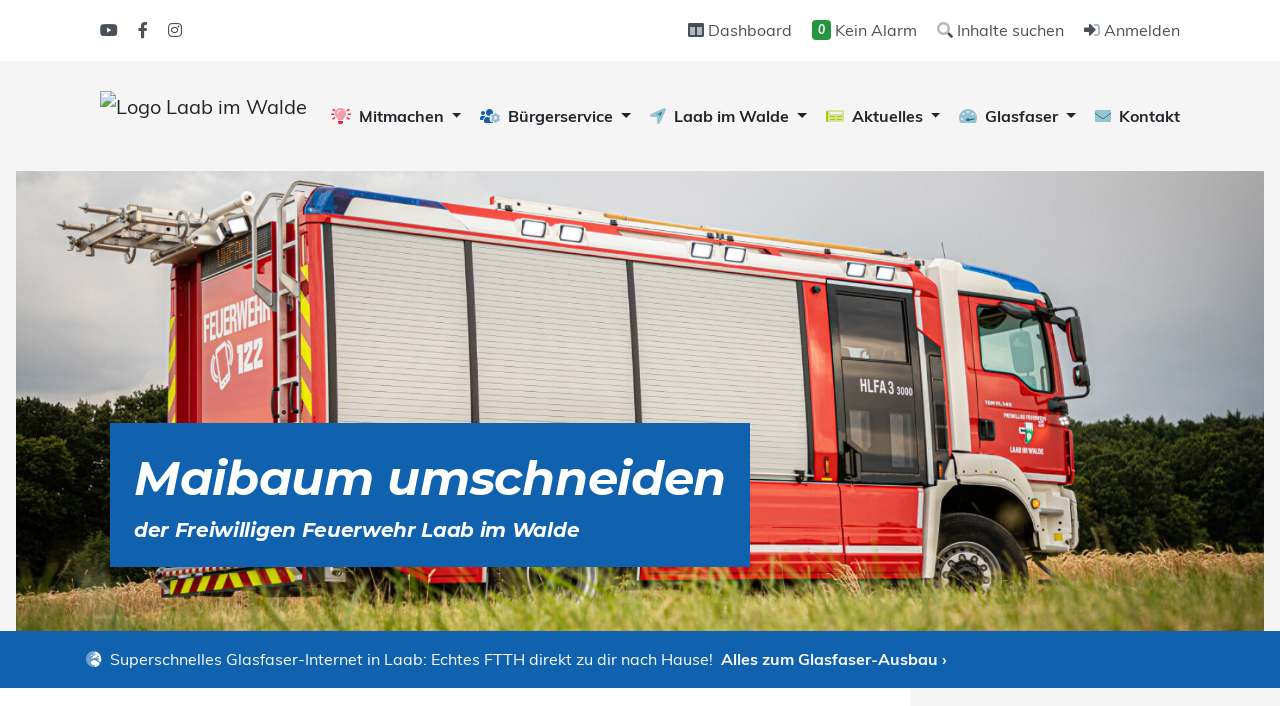

--- FILE ---
content_type: text/html; charset=UTF-8
request_url: https://laab.gv.at/veranstaltung/2023/maibaum-umschneiden
body_size: 15087
content:
<!DOCTYPE html>
<html lang="de">
        
    <head>
    <meta charset="UTF-8">
    <meta name="viewport" content="width=device-width, initial-scale=1.0, shrink-to-fit=no">
    <meta http-equiv="X-UA-Compatible" content="IE=edge,chrome=1">

    <!--[if false]



    Für interessierte Menschen: Diese Website wurde von Hofstätter IT GmbH entwickelt. :)
    
    ==================
         _    _                          _             _   _        __     _        _   _            
        / \  | | _____  ____ _ _ __   __| | ___ _ __  | | | | ___  / _|___| |_ _´´_| |_| |_ ___ _ __ 
       / _ \ | |/ _ \ \/ / _` | '_ \ / _` |/ _ \ '__| | |_| |/ _ \| |_/ __| __/ _  | __| __/ _ \ '__|
      / ___ \| |  __/>  < (_| | | | | (_| |  __/ |    |  _  | (_) |  _\__ \ || (_| | |_| ||  __/ |   
     /_/   \_\_|\___/_/\_\__,_|_| |_|\__,_|\___|_|    |_| |_|\___/|_| |___/\__\__,_|\__|\__\___|_|   
                                                                                                     
    Du findest mehr über uns unter: https://hofstaetter.io
    
    ==================


    
[endif]-->

    <title>	Maibaum Umschneiden .::. Laab im Walde
</title>

    <link rel="preload" as="font" type="font/woff2" href="https://laab.gv.at/site/themes/laab/assets/fonts/muli-v16-latin-700.woff2" crossorigin>
    <link rel="preload" as="font" type="font/woff2" href="https://laab.gv.at/site/themes/laab/assets/fonts/muli-v16-latin-regular.woff2" crossorigin>
    <link rel="preload" as="font" type="font/woff2" href="https://laab.gv.at/site/themes/laab/assets/fonts/montserrat-v14-latin-700italic.woff2" crossorigin>

    <meta name="description" content="Die Freiwillige Feuerwehr Laab im Walde l&auml;dt zum Maibaum umschneiden an!

" />
<meta name="robots" content="index,follow" />
<meta name="author" content="Gemeinde Laab im Walde">
<link rel="canonical" href="https://laab.gv.at/veranstaltung/2023/maibaum-umschneiden" />

<meta property="og:type" content="website" />
<meta property="og:title" content="	Maibaum Umschneiden .::. Laab im Walde
" />
<meta property="og:url" content="https://laab.gv.at/veranstaltung/2023/maibaum-umschneiden" />
<meta property="og:description" content="Die Freiwillige Feuerwehr Laab im Walde l&auml;dt zum Maibaum umschneiden an!

" />

            <meta property="og:image" content="https://laab.gv.at/img/containers/images/./feuerwehr-1685125557.jpg/bf7a76d01f1fd7494ebcf9ffb5c140b1.jpg" />
    

    <script type="application/ld+json">
{
    "@context": "https://schema.org",
    "@type": "Organization",
    "url": "https://laab.gv.at/",
    "name": "Gemeinde Laab im Walde",
    "description": "Laab im Walde ist eine Gemeinde mit 1124 Einwohnern (Stand 1. Jänner 2019) im äußersten Nordwesten vom Bezirk Mödling im österreichischen Bundesland Niederösterreich. Laab liegt in einem Seitental des Liesingbachtales, direkt an der Bezirksgrenze zum Bezirk St. Pölten. Es liegt an der Laaber Straße B13, die von Wien-Kalksburg nach Pressbaum am Wienerwaldsee führt. Zu Laab gehört der niederösterreichische Teil des Lainzer Tiergartens, der unmittelbar nördlich des Ortes über das Laaber Tor zugänglich ist.",
    "address": {
        "@type": "PostalAddress",
        "addressLocality": "Laab im Walde, Austria",
        "postalCode": "2381",
        "streetAddress": "Schulgasse 2",
        "addressRegion": [ "Lower Austria", "Niederösterreich" ],
        "addressCountry": "AT"
    },
    "telephone": "+43 59 2381",
    "image": "https://laab.gv.at/site/themes/laab/assets/icons/apple-touch-icon.png?v=1636026162",
    "email": "gemeinde@laab.gv.at",
    "sameAs": [
        "https://de.wikipedia.org/wiki/Laab_im_Walde",
                "https://www.youtube.com/channel/UCYVGsdnUjHhSfI6e0tkoK6A", 
                "https://www.facebook.com/laab.gv.at", 
                "https://www.instagram.com/gemeinde_laab_im_walde/"
        
    ]
}
</script>

    <link rel="apple-touch-icon" href="https://laab.gv.at/site/themes/laab/assets/icons/apple-touch-icon.png?v=1636026162" />
    <link rel="icon" type="image/png" href="https://laab.gv.at/site/themes/laab/assets/icons/favicon.png?v=1636026162" />
    <link rel="icon" type="image/x-icon" href="https://laab.gv.at/site/themes/laab/assets/icons/favicon.ico?v=1636026162" />

    <link rel="manifest" href="https://laab.gv.at/site/themes/laab/assets/icons/site.webmanifest?v=1636026162" crossorigin="use-credentials" />
    <link rel="mask-icon" href="https://laab.gv.at/site/themes/laab/assets/icons/safari-pinned-tab.svg?v=1636026162" color="#f54ea2" />

    <meta name="theme-color" content="#fbba00" />
    <meta name="msapplication-TileColor" content="#fbba00" />
    <meta name="msapplication-TileImage" content="https://laab.gv.at/site/themes/laab/assets/icons/mstile-310x310.png?v=1636026162" />
    <meta name="msapplication-config" content="https://laab.gv.at/site/themes/laab/assets/icons/browserconfig.xml?v=1636026162" />

            <link rel="stylesheet" href="https://laab.gv.at/site/themes/laab/css/vendor.min.css?v=1636026162" />
        
        <link rel="stylesheet" href="https://laab.gv.at/site/themes/laab/css/theme.min.css?v=1636026162" />
    
</head>


    <body class=" ">

        <div id="page">

            <ul id="nav-access">
    <li><a tabindex="1" href="#main">Zum Hauptinhalt springen</a></li>
            <li><a tabindex="1" href="#desktopnav">Zur Navigation springen</a></li>
        <li><a tabindex="1" href="#suche" data-toggle="modal">Seiten durchsuchen</a></li>
</ul>
                            
	

            
                            <header>
                    <div class="header">
            <div class="header__top bg-white">
            <div class="container">
                <div class="row">
                    <div class="header__topentry d-none d-lg-block col-3 text-right text-lg-left">
                        <ul class="list-horizontal-unstyled">
                                                            <li><a title="Besuche uns auf YouTube: Zum YouTube Profil der Gemeinde Laab im Walde" href="https://www.youtube.com/channel/UCYVGsdnUjHhSfI6e0tkoK6A" target="_blank"><i class="fab fa-youtube" aria-hidden="true"></i></a></li>
                                                            <li><a title="Besuche uns auf Facebook: Zum Facebook Profil der Gemeinde Laab im Walde" href="https://www.facebook.com/laab.gv.at" target="_blank"><i class="fab fa-facebook-f" aria-hidden="true"></i></a></li>
                                                            <li><a title="Besuche uns auf Instagram: Zum Instagram Profil der Gemeinde Laab im Walde" href="https://www.instagram.com/gemeinde_laab_im_walde/" target="_blank"><i class="fab fa-instagram" aria-hidden="true"></i></a></li>
                            
                        </ul>
                    </div>
                    <div class="header__topentry col text-right">
                        <ul class="header__topnav-right list-horizontal-unstyled">

                            						    
                            <li><a href="https://laab.gv.at/dashboard"><i class="fad fa-columns" aria-hidden="true"></i> Dashboard</a></li>
                            <li><a data-toggle="modal" href="#alarms">

			<i class="badge badge-success">0</i> Kein Alarm
	
</a></li>
                            
                            <li><a href="#suche" data-toggle="modal"><i class="fad fa-search" aria-hidden="true"></i> Inhalte suchen</a></li>
                            <li><a href="https://laab.gv.at/manage"><i class="fad fa-sign-in-alt" aria-hidden="true"></i> Anmelden</a></li>
                        </ul>
                    </div>
                </div>
            </div>
        </div>
    
            <nav class="navbar navbar-grey">
            <div class="container">
                
                <a href="https://laab.gv.at/" class="navbar-brand" role="presentation" tabindex="-1">
                                                                        <img class="logo navbar__logo" src="/assets/images/logo.svg" alt="Logo Laab im Walde" />
                                                            </a>

                

                                    
                    <ul id="desktopnav" class="navbar-nav nav">    
    
    

        
            
            <li class="nav-item dropdown">

                <a class="nav-link dropdown-toggle" href="/mitmach-gemeinde" id="mitmach-gemeindeDropdown" role="button" data-toggle="dropdown" aria-haspopup="true" aria-expanded="false">
                    
	<span><i class="nav-icon text-random fad fa-lightbulb-on" aria-hidden="true"></i> Mitmachen</span>


                </a>

                <div class="dropdown-menu mitmach-gemeindeDropdown" aria-labelledby="mitmach-gemeindeDropdown">
                    <div class="container">
                        <div class="flex-container w-100">
                            <div class="row row-flex row-flex-stretch dropdown-menu-content">
                                <div class="col-sm-4">
                                    <ul class="nav nav-sub pt-4 pb-6">
                                        <li><a class="nav-headline" href="/mitmach-gemeinde">Mitmachen</a></li>
                                                                                    
                                                                                            <li>
                                                    <a href="/mitmach-gemeinde/projekte">
                                                        Alle Projekte<i class="nav-icon fad fa-th-large text-random ml-2" aria-hidden="true"></i>                                                    </a>
                                                </li>
                                                                                                                                
                                                                                            <li>
                                                    <a href="/mitmach-gemeinde/mitmachen">
                                                        Jetzt mitmachen!<i class="nav-icon fad fa-lightbulb text-random ml-2" aria-hidden="true"></i>                                                    </a>
                                                </li>
                                                                                    
                                    </ul>
                                </div>
                                <div class="col-sm-8">
                                    <div class="color-box">
                                        <div class="tab-content">
                                            <div role="tabpanel" class="tab-pane">
                                                                                                                                                            <img class="img-responsive w-100" src="/img/containers/images/./img_9671.JPG/15c65c21ac744ec0acb83166638c5c11.JPG" alt="" title="" />
                                                    
                                                    <div class="color-box--heading">
                                                        <div class="h2">Mitmach-Gemeinde</div>
                                                        <em>Wir laden dich ein, mitzugestalten!</em>
                                                    </div>
                                                                                                
                                            </div>

                                                                                            
                                                                                            
                                            

                                        </div>
                                    </div>

                                    <button type="button" class="close" aria-label="Menü schließen">
                                        <span aria-hidden="true">&times;</span>
                                    </button>
                                    
                                </div>
                            </div>
                        </div>
                    </div>
                </div>
                
            </li>

            
        
    

        
            
            <li class="nav-item dropdown">

                <a class="nav-link dropdown-toggle" href="/service" id="serviceDropdown" role="button" data-toggle="dropdown" aria-haspopup="true" aria-expanded="false">
                    
	<span><i class="nav-icon text-random fad fa-users-cog" aria-hidden="true"></i> Bürgerservice</span>


                </a>

                <div class="dropdown-menu serviceDropdown" aria-labelledby="serviceDropdown">
                    <div class="container">
                        <div class="flex-container w-100">
                            <div class="row row-flex row-flex-stretch dropdown-menu-content">
                                <div class="col-sm-4">
                                    <ul class="nav nav-sub pt-4 pb-6">
                                        <li><a class="nav-headline" href="/service">Bürgerservice</a></li>
                                                                                    
                                                                                            <li>
                                                    <a href="/service/amtstafel">
                                                        Amtstafel                                                    </a>
                                                </li>
                                                                                                                                
                                                                                            <li>
                                                    <a href="/service/artikel">
                                                        Bürgerservice-Artikel                                                    </a>
                                                </li>
                                                                                                                                
                                                                                            <li>
                                                    <a href="/service/e-government">
                                                        E-Government                                                    </a>
                                                </li>
                                                                                                                                
                                                                                            <li class="nav-sub-dropdown-link">
                                                    <a class="dropdown-item" href="#gemeinderat" role="tab" data-toggle="tab" aria-expanded="false" id="gemeinderat-tab" aria-controls="gemeinderat" aria-selected="false">Gemeinderat<div class="float-right"><i class="fad fa-chevron-right" aria-hidden="true" aria-hidden="true"></i></div></a>
                                                </li>
                                                                                                                                
                                                                                            <li>
                                                    <a href="/service/einrichtungen">
                                                        Gemeindeeinrichtungen                                                    </a>
                                                </li>
                                                                                                                                
                                                                                            <li>
                                                    <a href="/service/faqs">
                                                        Häufige Fragen                                                    </a>
                                                </li>
                                                                                                                                
                                                                                            <li>
                                                    <a href="/service/offener-haushalt">
                                                        Offener Haushalt                                                    </a>
                                                </li>
                                                                                                                                
                                                                                            <li>
                                                    <a href="/service/publikationen">
                                                        Publikationen                                                    </a>
                                                </li>
                                                                                                                                
                                                                                            <li>
                                                    <a href="/service/team">
                                                        Team                                                    </a>
                                                </li>
                                                                                    
                                    </ul>
                                </div>
                                <div class="col-sm-8">
                                    <div class="color-box">
                                        <div class="tab-content">
                                            <div role="tabpanel" class="tab-pane">
                                                                                                                                                            <img class="img-responsive w-100" src="/img/containers/images/./img_3443.jpg/623c548f62861ea86411c449e3859acd.jpg" alt="" title="" />
                                                    
                                                    <div class="color-box--heading">
                                                        <div class="h2">Unsere Informationsangebote</div>
                                                        <em>Unser Service für dich!</em>
                                                    </div>
                                                                                                
                                            </div>

                                                                                            
                                                                                            
                                                                                            
                                                                                                                                                <div role="tabpanel" class="tab-pane" id="gemeinderat">
                                                        <div class="row row-flex row-flex-stretch">
                                                            <div class="col-sm-7">
                                                                
                                                                <ul class="pt-4 pb-5 nav nav-sub-sub">
                                                                    <li><a class="nav-headline" href="/service/gemeinderat">Gemeinderat</a></li>
                                                                    

                    

        
    

                    

        
    

                    

        
    

                                    
                    <li class="">
                        <a href="/service/gemeinderat/sitzungen">Gemeinderatssitzungen</a>
                    </li>

                                
                            
                    <li class="lastsub">
                        <a href="/service/gemeinderat/wahlen">Wahlergebnisse</a>
                    </li>

                                
            

        
    

                    

        
    

                    

        
    

                    

        
    

                    

        
    

                    

        
    
                                                                </ul>

                                                            </div>
                                                            <div class="col-sm-5">
                                                                
                                                            </div>
                                                        </div>
                                                    </div>

                                                
                                                
                                                                                            
                                                                                            
                                                                                            
                                                                                            
                                                                                            
                                            

                                        </div>
                                    </div>

                                    <button type="button" class="close" aria-label="Menü schließen">
                                        <span aria-hidden="true">&times;</span>
                                    </button>
                                    
                                </div>
                            </div>
                        </div>
                    </div>
                </div>
                
            </li>

            
        
    

        
            
            <li class="nav-item dropdown">

                <a class="nav-link dropdown-toggle" href="/leben" id="lebenDropdown" role="button" data-toggle="dropdown" aria-haspopup="true" aria-expanded="false">
                    
	<span><i class="nav-icon text-random fad fa-location-arrow" aria-hidden="true"></i> Laab im Walde</span>


                </a>

                <div class="dropdown-menu lebenDropdown" aria-labelledby="lebenDropdown">
                    <div class="container">
                        <div class="flex-container w-100">
                            <div class="row row-flex row-flex-stretch dropdown-menu-content">
                                <div class="col-sm-4">
                                    <ul class="nav nav-sub pt-4 pb-6">
                                        <li><a class="nav-headline" href="/leben">Laab im Walde</a></li>
                                                                                    
                                                                                            <li>
                                                    <a href="/leben/wienerwald">
                                                        Erholungsgebiet Wienerwald                                                    </a>
                                                </li>
                                                                                                                                
                                                                                            <li>
                                                    <a href="/leben/freizeit">
                                                        Freizeitangebote<i class="nav-icon fad fa-hiking text-random ml-2" aria-hidden="true"></i>                                                    </a>
                                                </li>
                                                                                                                                
                                                                                            <li>
                                                    <a href="/leben/geschichte">
                                                        Geschichte                                                    </a>
                                                </li>
                                                                                                                                
                                                                                            <li>
                                                    <a href="/leben/nachhaltigkeit">
                                                        Nachhaltigkeit                                                    </a>
                                                </li>
                                                                                                                                
                                                                                            <li>
                                                    <a href="/leben/sehenswuerdigkeiten">
                                                        Sehenswürdigkeiten                                                    </a>
                                                </li>
                                                                                                                                
                                                                                            <li>
                                                    <a href="/leben/unternehmen">
                                                        Unternehmen                                                    </a>
                                                </li>
                                                                                                                                
                                                                                            <li>
                                                    <a href="/leben/vereine">
                                                        Vereine                                                    </a>
                                                </li>
                                                                                    
                                    </ul>
                                </div>
                                <div class="col-sm-8">
                                    <div class="color-box">
                                        <div class="tab-content">
                                            <div role="tabpanel" class="tab-pane">
                                                                                                                                                            <img class="img-responsive w-100" src="/img/containers/images/./img_5839-1572020150.jpg/924c7d6e64408311eef299bb1502dd65.jpg" alt="" title="" />
                                                    
                                                    <div class="color-box--heading">
                                                        <div class="h2">Laab im Walde</div>
                                                        <em>Erfahre mehr über uns und unser Angebot.</em>
                                                    </div>
                                                                                                
                                            </div>

                                                                                            
                                                                                            
                                                                                            
                                                                                            
                                                                                            
                                                                                            
                                                                                            
                                            

                                        </div>
                                    </div>

                                    <button type="button" class="close" aria-label="Menü schließen">
                                        <span aria-hidden="true">&times;</span>
                                    </button>
                                    
                                </div>
                            </div>
                        </div>
                    </div>
                </div>
                
            </li>

            
        
    

        
            
            <li class="nav-item dropdown">

                <a class="nav-link dropdown-toggle" href="/aktuelles" id="aktuellesDropdown" role="button" data-toggle="dropdown" aria-haspopup="true" aria-expanded="false">
                    
	<span><i class="nav-icon text-random fad fa-newspaper" aria-hidden="true"></i> Aktuelles</span>


                </a>

                <div class="dropdown-menu aktuellesDropdown" aria-labelledby="aktuellesDropdown">
                    <div class="container">
                        <div class="flex-container w-100">
                            <div class="row row-flex row-flex-stretch dropdown-menu-content">
                                <div class="col-sm-4">
                                    <ul class="nav nav-sub pt-4 pb-6">
                                        <li><a class="nav-headline" href="/aktuelles">Aktuelles</a></li>
                                                                                    
                                                                                            <li>
                                                    <a href="/aktuelles/neuigkeiten">
                                                        Neuigkeiten<i class="nav-icon fad fa-newspaper text-random ml-2" aria-hidden="true"></i>                                                    </a>
                                                </li>
                                                                                                                                
                                                                                            <li>
                                                    <a href="/aktuelles/veranstaltungen">
                                                        Veranstaltungen<i class="nav-icon fad fa-calendar-star text-random ml-2" aria-hidden="true"></i>                                                    </a>
                                                </li>
                                                                                    
                                    </ul>
                                </div>
                                <div class="col-sm-8">
                                    <div class="color-box">
                                        <div class="tab-content">
                                            <div role="tabpanel" class="tab-pane">
                                                                                                                                                            <img class="img-responsive w-100" src="/img/containers/images/./img_6710.jpg/6feef36b9314cf8d91be00d48a5044d1.jpg" alt="" title="" />
                                                    
                                                    <div class="color-box--heading">
                                                        <div class="h2">Aktuelle Informationen</div>
                                                        <em></em>
                                                    </div>
                                                                                                
                                            </div>

                                                                                            
                                                                                            
                                            

                                        </div>
                                    </div>

                                    <button type="button" class="close" aria-label="Menü schließen">
                                        <span aria-hidden="true">&times;</span>
                                    </button>
                                    
                                </div>
                            </div>
                        </div>
                    </div>
                </div>
                
            </li>

            
        
    

        
            
            <li class="nav-item dropdown">

                <a class="nav-link dropdown-toggle" href="/glasfaser" id="glasfaserDropdown" role="button" data-toggle="dropdown" aria-haspopup="true" aria-expanded="false">
                    
	<span><i class="nav-icon text-random fad fa-tachometer-alt-fastest" aria-hidden="true"></i> Glasfaser</span>


                </a>

                <div class="dropdown-menu glasfaserDropdown" aria-labelledby="glasfaserDropdown">
                    <div class="container">
                        <div class="flex-container w-100">
                            <div class="row row-flex row-flex-stretch dropdown-menu-content">
                                <div class="col-sm-4">
                                    <ul class="nav nav-sub pt-4 pb-6">
                                        <li><a class="nav-headline" href="/glasfaser">Glasfaser</a></li>
                                                                                    
                                                                                            <li>
                                                    <a href="/glasfaser/ausbau">
                                                        Alle Infos zum Ausbau<i class="nav-icon fad fa-tachometer-alt-fastest text-random ml-2" aria-hidden="true"></i>                                                    </a>
                                                </li>
                                                                                                                                
                                                                                            <li>
                                                    <a href="/glasfaser/faqs">
                                                        Häufig gestellte Fragen<i class="nav-icon fad fa-question text-random ml-2" aria-hidden="true"></i>                                                    </a>
                                                </li>
                                                                                                                                
                                                                                            <li>
                                                    <a href="/glasfaser/verfuegbarkeit">
                                                        → Verfügbarkeit prüfen<i class="nav-icon fad fa-check text-random ml-2" aria-hidden="true"></i>                                                    </a>
                                                </li>
                                                                                                                                
                                                                                            <li>
                                                    <a href="/glasfaser/anmelden">
                                                        → Jetzt anmelden<i class="nav-icon fad fa-money-check-edit text-random ml-2" aria-hidden="true"></i>                                                    </a>
                                                </li>
                                                                                    
                                    </ul>
                                </div>
                                <div class="col-sm-8">
                                    <div class="color-box">
                                        <div class="tab-content">
                                            <div role="tabpanel" class="tab-pane">
                                                                                                                                                            <img class="img-responsive w-100" src="/img/containers/images/./img_1904-1576257755.jpg/e04e76b617708ca6d50eba3d46d8b895.jpg" alt="" title="" />
                                                    
                                                    <div class="color-box--heading">
                                                        <div class="h2">Die Zeit der Kompromisse hat ein Ende!</div>
                                                        <em>Laab im Walde ist bald mit ultraschnellem FTTH-Internet versorgt. Wir schlagen einen eigenen Weg ein, wenn es darum geht, das ehrgeizige Ziel einer flächendeckenden Breitbandversorgung mit 1 Gbit/s und mehr zu erreichen. Die Inbetriebnahme erfolgt im Jahr 2020. Ziel ist es, alle Haushalte und Unternehmen mit ultraschnellem Internet versorgt werden.</em>
                                                    </div>
                                                                                                
                                            </div>

                                                                                            
                                                                                            
                                                                                            
                                                                                            
                                            

                                        </div>
                                    </div>

                                    <button type="button" class="close" aria-label="Menü schließen">
                                        <span aria-hidden="true">&times;</span>
                                    </button>
                                    
                                </div>
                            </div>
                        </div>
                    </div>
                </div>
                
            </li>

            
        
    

        
            
                <li class="nav-item">
                    <a class="nav-link " href="/kontakt">
                        
	<span><i class="nav-icon text-random fad fa-envelope" aria-hidden="true"></i> Kontakt</span>


                    </a>
                </li>

            
        
    

</ul>

                    <a id="navtoggle" class="mburger mburger--squeeze" href="#mmenu">
                        <b></b>
                        <b></b>
                        <b></b>
                        <span class="sr-only">Menü</span>
                    </a>

                
            </div>
        </nav>
    </div>
                                            	
		<div class="hero navbar-grey">
			
			<div class="hero__imagecontainer overflow-hidden">

									<img src="/img/containers/images/./feuerwehr-1685125557.jpg/2e944520023ab4eb754595f54bc3d308.jpg" />
								
			</div>

						
		</div>

	

                    
                                            	
			<div class="headings container">
			<div class="headings__wrapper bg-logo-1">
				
									<h1 class="display-4">Maibaum umschneiden</h1>
								
									<h5 class="mb-0">der Freiwilligen Feuerwehr Laab im Walde</h5>
				
				
			</div>
		</div>
	

                    
                </header>
            
            <main id="main">
                
                    <div class="bg-logo-1">
    <div class="container p-0">
        <div class="text-white p-3">
            <i class="fad fa-globe-europe" aria-hidden="true"></i>
            <span class="mx-1">Superschnelles Glasfaser-Internet in Laab: Echtes FTTH direkt zu dir nach Hause!</span>
            <a href="https://laab.gv.at/glasfaser" class="alert-link text-white stretched-link">Alles zum Glasfaser-Ausbau &rsaquo;</a>
        </div>
    </div>
</div>

            <section class="section-sm">
            <div class="container">
                <div class="row row--sidebar">
                    
                    <article class="col-12 col-lg-9">

											                        
                        <header>
                                                            	<div class="section-title">
		
						 	<div class="h6 heading-uppercase">Veranstaltungen</div>
			
		<h2>Maibaum Umschneiden</h2>

		
		<div class="divider-dots mt-3">
			<span class="bg-accent-2"></span>
			<span class="bg-accent-3"></span>
			<span class="bg-accent-4"></span>
			<span class="bg-primary"></span>
			<span class="bg-logo-2"></span>
		</div>
		
	</div>

                                                        

                        </header>

                        
	<div>
		Wann: <ul class="event__date-list list-unstyled d-inline-grid">
			<li class="mb-0">
			
			<span class="event__date-entry">
									<strong><time datetime="2023-06-04T10:30:00+02:00"> 4. Juni 2023, 10:30 Uhr</time></strong>
							</span>

						
		</li>
	
</ul>
	</div>

	<div>
		Wo: <strong>Hauptplatz</strong>
	</div>

	
	<hr class="my-4" />


                        
			<div class="bard">
							<section class="bard__module bard__text ">
					<p>Die Freiwillige Feuerwehr Laab im Walde lädt zum Maibaum umschneiden ein und&nbsp;</p><p>freut sich auf dein&nbsp;Kommen!</p><p><br></p>
				</section>
			
		</div>
	
	

	
					


                                                
                                                    <div class="d-none d-lg-block">
                                
    <hr class="mb-4 mt-3" />

	<div class="bardmeta row">
		<div class="bardmeta__improve col-12 col-md-6 mb-4">
			
		</div>
		<div class="bardmeta__social col-12 col-md-6 text-md-right">
			<h6 class="heading-uppercase">Teilen</h6>
<ul class="list-horizontal-unstyled">
	<li><a target="_blank" title="Diese Seite auf Facebook teilen" class="bardmeta__link bardmeta__link--facebook" href="https://www.facebook.com/sharer/sharer.php?u=https%3A//laab.gv.at/veranstaltung/2023/maibaum-umschneiden"><i class="fab fa-facebook-square" aria-hidden="true"></i> </a></li>
	<li><a target="_blank" title="Diese Seite auf Whatsapp senden" class="bardmeta__link bardmeta__link--whatsapp" href="https://wa.me/?text=Maibaum+Umschneiden+https%3A//laab.gv.at/veranstaltung/2023/maibaum-umschneiden"><i class="fab fa-whatsapp-square" aria-hidden="true"></i></a></li>
	<li><a target="_blank" title="Diese Seite auf Twitter teilen" class="bardmeta__link bardmeta__link--twitter" href="https://twitter.com/intent/tweet?text=https%3A//laab.gv.at/veranstaltung/2023/maibaum-umschneiden"><i class="fab fa-twitter" aria-hidden="true"></i></a></li>
	<li><a target="_blank" title="Auf Pintereset einen Pin über diese Seite erstellen" class="bardmeta__link bardmeta__link--pinterest" href="https://pinterest.com/pin/create/button/?url=https%3A//laab.gv.at/veranstaltung/2023/maibaum-umschneiden"><i class="fab fa-pinterest" aria-hidden="true"></i></a></li>
	<li><a target="_blank" title="Diese Seite als E-Mail senden" class="bardmeta__link bardmeta__link--email" href="mailto:?body=https%3A//laab.gv.at/veranstaltung/2023/maibaum-umschneiden"><i class="fad fa-envelope" aria-hidden="true"></i></a></li>
	<li><a target="_blank" title="Diese Seite teilen" class="bardmeta__link bardmeta__link--link" href="https://twitter.com/intent/tweet?text=https%3A//laab.gv.at/veranstaltung/2023/maibaum-umschneiden"><i class="fad fa-share" aria-hidden="true"></i></a></li>
</ul>
		</div>
	</div>

	<hr class="mb-4 mt-3" />


                            </div>
                        
                    </article>

                                            <aside class="sidebar col-12 col-lg-3">
                            
                            

    <section class="sidebar__widget">
        <h5 class="text-logo-1">Glasfaser-Internet&nbsp;<i class="fad fa-tachometer-alt-fastest ml-2" aria-hidden="true"></i></h5>
        <p>Laab im Walde ist bald mit ultraschnellem Internet versorgt! Wir setzen auf echte FFTH-Anschlüsse mit Bandbreiten von 1 Gbit/s und mehr um unsere Gemeinde zukunftssicher zu machen!</p>

        <a class="button button-xs button-grow-dark bg-logo-1 mb-4" href="https://laab.gv.at/glasfaser">
            Mehr erfahren&nbsp;›
        </a>

        <a data-toggle="modal" class="button button-xs button-grow-dark bg-accent-2 mb-4" href="#verfuegbarkeit">
            <i class="fad fa-question" aria-hidden="true"></i>
            Verfügbarkeit prüfen&nbsp;›
        </a>

        <a data-toggle="modal" class="button button-xs button-grow-dark bg-primary" href="#anmelden">
            <i class="fad fa-money-check-edit" aria-hidden="true"></i>
            Jetzt anmelden&nbsp;›
        </a>
    </section>


	


<section class="sidebar__widget">
	<h5>Kontakt</h5>
    <h6 class="no-margin">Gemeinde Laab im Walde</h6>
    Schulgasse 2<br />
2381 Laab im Walde<br />

    Österreich

	<div class="person__contact">
			<div class="person__contact-entry">
			<i class="fad fa-envelope" aria-hidden="true"></i>
			<a href="mailto:&#103;e&#x6d;&#101;&#105;&#x6e;d&#101;@&#x6c;&#97;ab&#46;&#103;v.at">
				&#103;e&#x6d;&#101;&#105;&#x6e;d&#101;@&#x6c;&#97;ab&#46;&#103;v.at
			</a>
		</div>
				<div class="person__contact-entry">
			<i class="fad fa-phone" aria-hidden="true"></i>
			<a href="tel:0043592381">
				+43 59 2381</a> (Sekretariat) 
		</div>
	
	
	
	
</div>


</section>


	<section class="sidebar__widget">

				
			<h5>Veranstaltungen</h5>
							<article class="mb-3">
	<a href="/veranstaltung/2025/treffen-mitmachplattform" title="Treffen Mitmachplattform" class="media">
									<img src="/img/containers/images/./screenshot_20251105_094054_adobe--acrobat-1762332610.jpg/62c435c87c47beeca7a9a44273a287f2.jpg" class="rounded mr-3" alt="" />
			
				<header class="media-body">
			
							<time class="d-block text-muted" datetime="2025-11-05T09:44:00+01:00"> 5. November 2025, 09:44 Uhr</time>
			
			<h6>Treffen Mitmachplattform&nbsp;&rsaquo;</h6>
							<div class="text-muted">und bringe dich kreativ ein</div>
					</header>
	</a>
</article>
							<article class="mb-3">
	<a href="/veranstaltung/2025/punschstand2025" title="Punschstand" class="media">
									<img src="/img/containers/images/./screenshot_20251101_195530_adobe--acrobat-1762023695.jpg/a73c887e0236294d506fd639eb5e7bf8.jpg" class="rounded mr-3" alt="" />
			
				<header class="media-body">
			
							<time class="d-block text-muted" datetime="2025-10-28T20:56:00+01:00">28. Oktober 2025, 20:56 Uhr</time>
			
			<h6>Punschstand&nbsp;&rsaquo;</h6>
							<div class="text-muted">der Freiwilligen Feuerwehr Laab/Walde</div>
					</header>
	</a>
</article>
							<article class="mb-3">
	<a href="/veranstaltung/2025/ganzkoerpertraining-fuer-frauen-und-maenner" title="Ganzkörpertraining für Frauen und Männer" class="media">
									<img src="/img/containers/images/./screenshot_20251028_204636_onedrive-1761681158.jpg/b0314fc0b12e74ee2f449c525b767e36.jpg" class="rounded mr-3" alt="" />
			
				<header class="media-body">
			
							<time class="d-block text-muted" datetime="2025-10-28T20:49:00+01:00">28. Oktober 2025, 20:49 Uhr</time>
			
			<h6>Ganzkörpertraining für Frauen und Männer&nbsp;&rsaquo;</h6>
							<div class="text-muted">Fit für Alltag und Sport</div>
					</header>
	</a>
</article>
							<article class="mb-3">
	<a href="/veranstaltung/2025/wie-alltagstauglich-sind-e-autos-wirklich" title="Wie alltagstauglich sind E-Autos wirklich?" class="media">
									<img src="/img/containers/images/./img-20251010-wa0016-1760386616.jpg/acefcab06d97898a41fcbaa0b3830207.jpg" class="rounded mr-3" alt="" />
			
				<header class="media-body">
			
							<time class="d-block text-muted" datetime="2025-10-13T22:13:00+02:00">13. Oktober 2025, 22:13 Uhr</time>
			
			<h6>Wie alltagstauglich sind E-Autos wirklich?&nbsp;&rsaquo;</h6>
							<div class="text-muted">Mythen & Fakten</div>
					</header>
	</a>
</article>
							<article class="mb-3">
	<a href="/veranstaltung/2025/advent-ausflug-der-senioren" title="Advent-Ausflug der Senioren" class="media">
									<img src="/img/containers/images/./screenshot_20251009_211435_whatsapp-1760037681.jpeg/768f78fde585bce3564f25cb2b8ed6fd.jpeg" class="rounded mr-3" alt="" />
			
				<header class="media-body">
			
							<time class="d-block text-muted" datetime="2025-10-09T21:20:00+02:00"> 9. Oktober 2025, 21:20 Uhr</time>
			
			<h6>Advent-Ausflug der Senioren&nbsp;&rsaquo;</h6>
							<div class="text-muted">mit Kaiserschmarrn-Show</div>
					</header>
	</a>
</article>
			
			
																																																																																

				
	</section>



<section class="sidebar__widget">
	        	<h5>Amtszeiten <i class="fad fa-clock text-random" aria-hidden="true"></i></h5>
			<span class="sidebar__weekday weekday weekday--short" data-weekday="Montag">
			<em>Mo</em>			07:30 Uhr – 15:00 Uhr
		</span>
			<span class="sidebar__weekday weekday weekday--short" data-weekday="Dienstag">
			<em>Di</em>			07:30 Uhr – 12:00 Uhr
		</span>
			<span class="sidebar__weekday weekday weekday--short" data-weekday="Mittwoch">
			<em>Mi</em>			07:30 Uhr – 17:00 Uhr
		</span>
			<span class="sidebar__weekday weekday weekday--short" data-weekday="Donnerstag">
			<em>Do</em>			Kein Parteienverkehr
		</span>
			<span class="sidebar__weekday weekday weekday--short" data-weekday="Freitag">
			<em>Fr</em>			07:30 Uhr – 12:00 Uhr
		</span>
	

    
</section>




	<section class="sidebar__widget">
		<h5>Telegram News <i class="fab fa-telegram-plane text-telegram" aria-hidden="true"></i></h5>
		<p>Bleib immer informiert mit unserem Nachrichtendienst und erhalte automatische Push-Nachrichten über aktuelle Themen in Laab.</p>
		<a class="button button-xs button-grow-dark bg-telegram" href="https://telegram.me/LaaberBot" target="_blank">
			<i class="fab fa-telegram-plane" aria-hidden="true"></i>
			Chat starten&nbsp;›
		</a>
	</section>



			
					<section class="sidebar__widget">
				<h5>Wusstest du schon?&nbsp;<i class="fad fa-comment-smile text-accent-3 ml-1" aria-hidden="true"></i></h5>
			    <p>Ganz individuellen Hut anfertigen lassen! Die Modistin Lisa Richter fertigt Hüte für Damen und Herren.

</p>
			    			    	<a class="button button-xs button-grow-dark bg-accent-3" href="/unternehmen/mut-zum-hut">Mut zum Hut&nbsp;›</a>
			    			</section>
		
	


                        </aside>
                    
                </div>

                <div class="d-block d-lg-none">
                    
    <hr class="mb-4 mt-3" />

	<div class="bardmeta row">
		<div class="bardmeta__improve col-12 col-md-6 mb-4">
			
		</div>
		<div class="bardmeta__social col-12 col-md-6 text-md-right">
			<h6 class="heading-uppercase">Teilen</h6>
<ul class="list-horizontal-unstyled">
	<li><a target="_blank" title="Diese Seite auf Facebook teilen" class="bardmeta__link bardmeta__link--facebook" href="https://www.facebook.com/sharer/sharer.php?u=https%3A//laab.gv.at/veranstaltung/2023/maibaum-umschneiden"><i class="fab fa-facebook-square" aria-hidden="true"></i> </a></li>
	<li><a target="_blank" title="Diese Seite auf Whatsapp senden" class="bardmeta__link bardmeta__link--whatsapp" href="https://wa.me/?text=Maibaum+Umschneiden+https%3A//laab.gv.at/veranstaltung/2023/maibaum-umschneiden"><i class="fab fa-whatsapp-square" aria-hidden="true"></i></a></li>
	<li><a target="_blank" title="Diese Seite auf Twitter teilen" class="bardmeta__link bardmeta__link--twitter" href="https://twitter.com/intent/tweet?text=https%3A//laab.gv.at/veranstaltung/2023/maibaum-umschneiden"><i class="fab fa-twitter" aria-hidden="true"></i></a></li>
	<li><a target="_blank" title="Auf Pintereset einen Pin über diese Seite erstellen" class="bardmeta__link bardmeta__link--pinterest" href="https://pinterest.com/pin/create/button/?url=https%3A//laab.gv.at/veranstaltung/2023/maibaum-umschneiden"><i class="fab fa-pinterest" aria-hidden="true"></i></a></li>
	<li><a target="_blank" title="Diese Seite als E-Mail senden" class="bardmeta__link bardmeta__link--email" href="mailto:?body=https%3A//laab.gv.at/veranstaltung/2023/maibaum-umschneiden"><i class="fad fa-envelope" aria-hidden="true"></i></a></li>
	<li><a target="_blank" title="Diese Seite teilen" class="bardmeta__link bardmeta__link--link" href="https://twitter.com/intent/tweet?text=https%3A//laab.gv.at/veranstaltung/2023/maibaum-umschneiden"><i class="fad fa-share" aria-hidden="true"></i></a></li>
</ul>
		</div>
	</div>

	<hr class="mb-4 mt-3" />


                </div>

            </div>
        </section>
    
                
            </main>

            <footer>
                                    
                
    
        <section class="section-xxs border-top bg-white d-none d-sm-block">
            <div class="container">
                <div class="facts row d-flex justify-content-center">
                                            <div class="facts__entry col-6 col-sm-4 col-xl d-flex align-items-center text-random justify-content-center">
                            <div class="float-left margin-right-20 fa-2x">
                                <i class="fad fa-users" ></i>
                            </div>
                            <div>
                                <h6 class="font-secondary no-margin text-dark">Einwohner</h6>
                                <strong>1.103</strong>
                            </div>
                        </div>
                                            <div class="facts__entry col-6 col-sm-4 col-xl d-flex align-items-center text-random justify-content-center">
                            <div class="float-left margin-right-20 fa-2x">
                                <i class="fad fa-map-marked" ></i>
                            </div>
                            <div>
                                <h6 class="font-secondary no-margin text-dark">Fläche</h6>
                                <strong>7,15 km<sup>2</sup></strong>
                            </div>
                        </div>
                                            <div class="facts__entry col-6 col-sm-4 col-xl d-flex align-items-center text-random justify-content-center">
                            <div class="float-left margin-right-20 fa-2x">
                                <i class="fad fa-water" ></i>
                            </div>
                            <div>
                                <h6 class="font-secondary no-margin text-dark">Seehöhe</h6>
                                <strong>316 m</strong>
                            </div>
                        </div>
                                            <div class="facts__entry col-6 col-sm-4 col-xl d-flex align-items-center text-random justify-content-center">
                            <div class="float-left margin-right-20 fa-2x">
                                <i class="fad fa-location-arrow" ></i>
                            </div>
                            <div>
                                <h6 class="font-secondary no-margin text-dark">PLZ</h6>
                                <strong>2381</strong>
                            </div>
                        </div>
                                            <div class="facts__entry col-6 col-sm-4 col-xl d-flex align-items-center text-random justify-content-center">
                            <div class="float-left margin-right-20 fa-2x">
                                <i class="fad fa-phone-office" ></i>
                            </div>
                            <div>
                                <h6 class="font-secondary no-margin text-dark">Vorwahl</h6>
                                <strong>+43 2239</strong>
                            </div>
                        </div>
                                            <div class="facts__entry col-6 col-sm-4 col-xl d-flex align-items-center text-random justify-content-center">
                            <div class="float-left margin-right-20 fa-2x">
                                <i class="fad fa-map-signs" ></i>
                            </div>
                            <div>
                                <h6 class="font-secondary no-margin text-dark">Wien</h6>
                                <strong>19 km</strong>
                            </div>
                        </div>
                    
                </div>
            </div>
        </section>

    
    <section class="section-xxs sociallinks py-4">
        <div class="container">
            <div class="row align-items-center">
                <div class="sociallinks__entry col-12 col-sm-auto mr-auto">
                    <a data-toggle="modal" href="#feedbackModal" class="button button-xs button-outline-dark-2 d-sm-block text-white" title="Teile uns mit was du von unserer Website hältst und was wir verbessern können"><i class="fad fa-comment-alt-lines" aria-hidden="true"></i> Dein Feedback</a>
                </div>
                                    <a class="sociallinks__entry col-auto" title="Besuche uns auf YouTube: Zum YouTube Profil der Gemeinde Laab im Walde" href="https://www.youtube.com/channel/UCYVGsdnUjHhSfI6e0tkoK6A" target="_blank">
                        <i class="sociallinks__icon fab fa-youtube fa-lg" aria-hidden="true"></i>
                        <span class="d-none d-lg-inline">YouTube</span>
                    </a>
                                    <a class="sociallinks__entry col-auto" title="Besuche uns auf Facebook: Zum Facebook Profil der Gemeinde Laab im Walde" href="https://www.facebook.com/laab.gv.at" target="_blank">
                        <i class="sociallinks__icon fab fa-facebook-f fa-lg" aria-hidden="true"></i>
                        <span class="d-none d-lg-inline">Facebook</span>
                    </a>
                                    <a class="sociallinks__entry col-auto" title="Besuche uns auf Instagram: Zum Instagram Profil der Gemeinde Laab im Walde" href="https://www.instagram.com/gemeinde_laab_im_walde/" target="_blank">
                        <i class="sociallinks__icon fab fa-instagram fa-lg" aria-hidden="true"></i>
                        <span class="d-none d-lg-inline">Instagram</span>
                    </a>
                
            </div>
        </div>
    </section>

    <section class="footer section-xs bg-grey-lightest">
        <div class="container">

            <div class="row d-flex">
                
                <div class="footer__contactdetails col-12 col-md-6 col-xl-3">
                    <div id="contact" class="footer__widget">
                        <h5>Kontakt</h5>
                        <span class="text-muted">Gemeindeamt <i class="fad fa-building" aria-hidden="true"></i></span><br/>
                        Gemeinde Laab im Walde<br/>
                        Schulgasse 2<br />
2381 Laab im Walde<br />

                        Österreich
                        
                        <address>
                            <div class="person__contact">
			<div class="person__contact-entry">
			<i class="fad fa-envelope" aria-hidden="true"></i>
			<a href="mailto:&#x67;&#x65;m&#101;ind&#x65;&#x40;&#108;&#97;&#x61;b.&#103;&#118;&#x2e;&#97;t">
				&#x67;&#x65;m&#101;ind&#x65;&#x40;&#108;&#97;&#x61;b.&#103;&#118;&#x2e;&#97;t
			</a>
		</div>
				<div class="person__contact-entry">
			<i class="fad fa-phone" aria-hidden="true"></i>
			<a href="tel:0043592381">
				+43 59 2381</a> (Sekretariat) 
		</div>
	
	
	
			<div class="person__contact-entry">
            <i class="fad fa-fax" aria-hidden="true"></i>
            <a href="tel:0043592381800">
                +43 59 2381 - 800</a> (Fax) 
        </div>
	
</div>


                        </address>

                        <a href="https://laab.gv.at/kontakt" class="button button-xs button-grow-dark bg-logo-1">Nachricht schreiben</a>

                    </div>

                </div>

                <div class="col-12 col-md-6 col-xl-3">
                    <div class="footer__widget">
                                                    	<h5>Amtszeiten <i class="fad fa-clock text-random" aria-hidden="true"></i></h5>
			<span class="sidebar__weekday weekday weekday--short" data-weekday="Montag">
			<em>Mo</em>			07:30 Uhr – 15:00 Uhr
		</span>
			<span class="sidebar__weekday weekday weekday--short" data-weekday="Dienstag">
			<em>Di</em>			07:30 Uhr – 12:00 Uhr
		</span>
			<span class="sidebar__weekday weekday weekday--short" data-weekday="Mittwoch">
			<em>Mi</em>			07:30 Uhr – 17:00 Uhr
		</span>
			<span class="sidebar__weekday weekday weekday--short" data-weekday="Donnerstag">
			<em>Do</em>			Kein Parteienverkehr
		</span>
			<span class="sidebar__weekday weekday weekday--short" data-weekday="Freitag">
			<em>Fr</em>			07:30 Uhr – 12:00 Uhr
		</span>
	

                        
                    </div>
                </div>

                <div class="col-12 col-md-6 col-xl-3">
                    <div class="footer__widget">
                        <h5>Quicklinks</h5>
                        <ul id="quicklinks" class="footer__linklist list-unstyled">
                                                            <li class="footer__linkentry">
                                    <a href="/feedback">
                                        <i class="text-random footer__linkicon fad fa-comment-alt-dots" aria-hidden="true"></i>
                                        <span>Gib uns Feedback</span>
                                    </a>
                                </li>
                                                            <li class="footer__linkentry">
                                    <a href="/mitmach-gemeinde/mitmachen">
                                        <i class="text-random footer__linkicon fad fa-paint-roller" aria-hidden="true"></i>
                                        <span>Deine Gemeinde gestalten</span>
                                    </a>
                                </li>
                                                            <li class="footer__linkentry">
                                    <a href="/dashboard#termine">
                                        <i class="text-random footer__linkicon fad fa-trash" aria-hidden="true"></i>
                                        <span>Mülltermine</span>
                                    </a>
                                </li>
                                                            <li class="footer__linkentry">
                                    <a href="/meldung">
                                        <i class="text-random footer__linkicon fad fa-envelope" aria-hidden="true"></i>
                                        <span>Bürgermeldung</span>
                                    </a>
                                </li>
                                                            <li class="footer__linkentry">
                                    <a href="/aktuelles/veranstaltungen">
                                        <i class="text-random footer__linkicon fad fa-calendar-alt" aria-hidden="true"></i>
                                        <span>Veranstaltungskalender</span>
                                    </a>
                                </li>
                                                            <li class="footer__linkentry">
                                    <a href="/dashboard#offnungszeiten">
                                        <i class="text-random footer__linkicon fad fa-clock" aria-hidden="true"></i>
                                        <span>Alle Öffnungszeiten</span>
                                    </a>
                                </li>
                                                            <li class="footer__linkentry">
                                    <a href="/service/faqs">
                                        <i class="text-random footer__linkicon fad fa-question" aria-hidden="true"></i>
                                        <span>Häufig gestellte Fragen</span>
                                    </a>
                                </li>
                            
                        </ul>
                    </div>
                </div>
                <div class="col-12 col-md-6 col-xl-3 align-self-center">
                    <div class="footer__widget">

                        <a href="https://www.google.com/maps/place/Gemeinde+Laab+im+Walde/@48.1582172,16.1558755,14z/data=!3m1!4b1!4m5!3m4!1s0x476da14ae05407f3:0x475551785c0efa0d!8m2!3d48.1530335!4d16.1774711" target="_blank">
                            <img class="footer__map d-none d-md-block" src="https://laab.gv.at/site/themes/laab/assets/images/map.png" alt="Österreichkarte: Laab im Walde befindet sich 19km westlich von Wien" />
                        </a>

                        <p><i class="fad fa-map-pin text-primary" aria-hidden="true"></i> Link: <a class="theme-link" href="https://www.google.com/maps/place/Gemeinde+Laab+im+Walde/@48.1582172,16.1558755,14z/data=!3m1!4b1!4m5!3m4!1s0x476da14ae05407f3:0x475551785c0efa0d!8m2!3d48.1530335!4d16.1774711" target="_blank">Anfahrt via Google Maps &rsaquo;</a></p>

                        <div class="footer__slogan">
                            <h5>
                                Unsere <span class="text-logo-2">Gemeinde</span>.<br/>
                                Unsere <span class="text-logo-1">Zukunft</span>.
                            </h5>
                            <em>&raquo; Laab miteinander gestalten &laquo;</em>
                        </div>
                    </div>
                </div>
            </div>

            <hr class="mt-0 mb-4">

            <div class="row align-items-center">
                <div class="footer__legal col-12 col-md-9">
                    <ul class="footer__legal--row list-horizontal-vbar">
                        <li><a href="https://laab.gv.at/dashboard">Dashboard</a></li>
                        <li><a href="https://laab.gv.at/changelog">Changelog</a></li>
                        <li><a href="https://laab.gv.at/sitemap">Sitemap</a></li>
                        <li><a href="https://laab.gv.at/datenschutz">Datenschutz</a></li>
                        <li><a href="https://laab.gv.at/impressum">Impressum</a></li>
                    </ul>
                    
                    <p class="footer__legal--row">
                        &copy; 2025 Gemeinde Laab im Walde. Alle Rechte vorbehalten.
                    </p>
                    
                    <p class="footer__legal--row">
                        Die Webseite wurde liebevoll <i class="fas fa-heart text-danger" aria-hidden="true"></i> entwickelt von <a href="https://hofstaetter.io/" target="_blank">Hofstätter IT GmbH</a>.
                    </p>
                </div>
                <div class="col-12 col-md-3">
                    <a class="float-md-right" href="https://laab.gv.at/" role="presentation" tabindex="-1">
                                                    <img class="logo footer__logo" src="/assets/images/logo.svg" alt="Logo Laab im Walde" />
                                            </a>
                </div>
            </div>
        </div>
    </section>

                
            </footer>
            
        </div>

        <nav id="mmenu" class="mmenu" data-theme="theme-light">

	<ul>

                    <li>
                                    
                    <ul>
                                                                <li>
                                    <a class="" href="/mitmach-gemeinde/projekte">
                        <span>
	<span>Alle Projekte</span>
	<i class="nav-icon text-random fad fa-th-large" aria-hidden="true"></i> </span>
                    </a>
                            </li>
                    <li>
                                    <a class="" href="/mitmach-gemeinde/mitmachen">
                        <span>
	<span>Jetzt mitmachen!</span>
	<i class="nav-icon text-random fad fa-lightbulb" aria-hidden="true"></i> </span>
                    </a>
                            </li>
        
                        
                                            </ul>
                    <span><span>
	<span>Mitmachen</span>
	<i class="nav-icon text-random fad fa-lightbulb-on" aria-hidden="true"></i> </span></span>
                
                            </li>
                    <li>
                                    
                    <ul>
                                                                <li>
                                    <a class="" href="/service/amtstafel">
                        <span>
	<span>Amtstafel</span>
	</span>
                    </a>
                            </li>
                    <li>
                                    <a class="" href="/service/artikel">
                        <span>
	<span>Bürgerservice-Artikel</span>
	</span>
                    </a>
                            </li>
                    <li>
                                    <a class="" href="/service/e-government">
                        <span>
	<span>E-Government</span>
	</span>
                    </a>
                            </li>
                    <li>
                                    
                    <ul>
                                                                <li>
                                    <a class="" href="/service/gemeinderat/sitzungen">
                        <span>
	<span>Gemeinderatssitzungen</span>
	</span>
                    </a>
                            </li>
                    <li>
                                    <a class="" href="/service/gemeinderat/wahlen">
                        <span>
	<span>Wahlergebnisse</span>
	</span>
                    </a>
                            </li>
        
                        
                                            </ul>
                    <span><span>
	<span>Gemeinderat</span>
	</span></span>
                
                            </li>
                    <li>
                                    <a class="" href="/service/einrichtungen">
                        <span>
	<span>Gemeindeeinrichtungen</span>
	</span>
                    </a>
                            </li>
                    <li>
                                    <a class="" href="/service/faqs">
                        <span>
	<span>Häufige Fragen</span>
	</span>
                    </a>
                            </li>
                    <li>
                                    <a class="" href="/service/offener-haushalt">
                        <span>
	<span>Offener Haushalt</span>
	</span>
                    </a>
                            </li>
                    <li>
                                    <a class="" href="/service/publikationen">
                        <span>
	<span>Publikationen</span>
	</span>
                    </a>
                            </li>
                    <li>
                                    <a class="" href="/service/team">
                        <span>
	<span>Team</span>
	</span>
                    </a>
                            </li>
        
                        
                                            </ul>
                    <span><span>
	<span>Bürgerservice</span>
	<i class="nav-icon text-random fad fa-users-cog" aria-hidden="true"></i> </span></span>
                
                            </li>
                    <li>
                                    
                    <ul>
                                                                <li>
                                    <a class="" href="/leben/wienerwald">
                        <span>
	<span>Erholungsgebiet Wienerwald</span>
	</span>
                    </a>
                            </li>
                    <li>
                                    <a class="" href="/leben/freizeit">
                        <span>
	<span>Freizeitangebote</span>
	<i class="nav-icon text-random fad fa-hiking" aria-hidden="true"></i> </span>
                    </a>
                            </li>
                    <li>
                                    <a class="" href="/leben/geschichte">
                        <span>
	<span>Geschichte</span>
	</span>
                    </a>
                            </li>
                    <li>
                                    <a class="" href="/leben/nachhaltigkeit">
                        <span>
	<span>Nachhaltigkeit</span>
	</span>
                    </a>
                            </li>
                    <li>
                                    <a class="" href="/leben/sehenswuerdigkeiten">
                        <span>
	<span>Sehenswürdigkeiten</span>
	</span>
                    </a>
                            </li>
                    <li>
                                    <a class="" href="/leben/unternehmen">
                        <span>
	<span>Unternehmen</span>
	</span>
                    </a>
                            </li>
                    <li>
                                    <a class="" href="/leben/vereine">
                        <span>
	<span>Vereine</span>
	</span>
                    </a>
                            </li>
        
                        
                                            </ul>
                    <span><span>
	<span>Laab im Walde</span>
	<i class="nav-icon text-random fad fa-location-arrow" aria-hidden="true"></i> </span></span>
                
                            </li>
                    <li>
                                    
                    <ul>
                                                                <li>
                                    <a class="" href="/aktuelles/neuigkeiten">
                        <span>
	<span>Neuigkeiten</span>
	<i class="nav-icon text-random fad fa-newspaper" aria-hidden="true"></i> </span>
                    </a>
                            </li>
                    <li>
                                    <a class="" href="/aktuelles/veranstaltungen">
                        <span>
	<span>Veranstaltungen</span>
	<i class="nav-icon text-random fad fa-calendar-star" aria-hidden="true"></i> </span>
                    </a>
                            </li>
        
                        
                                            </ul>
                    <span><span>
	<span>Aktuelles</span>
	<i class="nav-icon text-random fad fa-newspaper" aria-hidden="true"></i> </span></span>
                
                            </li>
                    <li>
                                    
                    <ul>
                                                                <li>
                                    <a class="" href="/glasfaser/ausbau">
                        <span>
	<span>Alle Infos zum Ausbau</span>
	<i class="nav-icon text-random fad fa-tachometer-alt-fastest" aria-hidden="true"></i> </span>
                    </a>
                            </li>
                    <li>
                                    <a class="" href="/glasfaser/faqs">
                        <span>
	<span>Häufig gestellte Fragen</span>
	<i class="nav-icon text-random fad fa-question" aria-hidden="true"></i> </span>
                    </a>
                            </li>
                    <li>
                                    <a class="" href="/glasfaser/verfuegbarkeit">
                        <span>
	<span>→ Verfügbarkeit prüfen</span>
	<i class="nav-icon text-random fad fa-check" aria-hidden="true"></i> </span>
                    </a>
                            </li>
                    <li>
                                    <a class="" href="/glasfaser/anmelden">
                        <span>
	<span>→ Jetzt anmelden</span>
	<i class="nav-icon text-random fad fa-money-check-edit" aria-hidden="true"></i> </span>
                    </a>
                            </li>
        
                        
                                            </ul>
                    <span><span>
	<span>Glasfaser</span>
	<i class="nav-icon text-random fad fa-tachometer-alt-fastest" aria-hidden="true"></i> </span></span>
                
                            </li>
                    <li>
                                    <a class="" href="/kontakt">
                        <span>
	<span>Kontakt</span>
	<i class="nav-icon text-random fad fa-envelope" aria-hidden="true"></i> </span>
                    </a>
                            </li>
            

                                                        <li class="mm-listitem__textwidget">
			            <span>
			            	<strong>Wusstest du schon?&nbsp;<i class="fad fa-comment-smile text-logo-1 ml-1" aria-hidden="true"></i></strong>
	                        <p class="mb-0">Beim Nahversorger kann gebührenfrei Bargeld behoben werden. Dies soll fehlende <strong>Bankomaten</strong> ersetzen und bietet den Bürgerinnen und Bürgern Zugang zu Bargeld im Ort.

</p>
	                        			            </span>
			        </li>
                            
	    
        <li class="mm-listitem__textwidget">
            <span>
                <p class="mb-0">
                    <strong>Gemeindeamt</strong><br/>
                    Schulgasse 2<br />
2381 Laab im Walde<br />

                    Österreich<br/>
                    <br/>
                    <strong><a href="mailto:&#x67;e&#x6d;e&#x69;n&#100;&#x65;&#64;&#108;a&#97;&#98;&#46;&#x67;&#118;&#46;&#x61;&#116;">&#x67;e&#x6d;e&#x69;n&#100;&#x65;&#64;&#108;a&#97;&#98;&#46;&#x67;&#118;&#46;&#x61;&#116;</a></strong><br/>
                    <strong><a href="tel:0043592381">+43 59 2381</a></strong><br/>
                </p>
                <a href="https://laab.gv.at/kontakt" class="mt-3 button button-xs button-grow-dark bg-logo-2 text-white">Nachricht schreiben</a>
            </span>
        </li>

    </ul>

	<div id="mmenu--quicklinks" class="d-none">

        <a data-toggle="modal" href="#alarms">

                            <i class="fad fa-bell text-success" aria-hidden="true"></i>
            
            Alarm

        </a>

		
		            <a href="/dashboard" title="Infos" >
                <i class="fad fa-columns" aria-hidden="true"></i>
                <span>Infos</span>
            </a>
        

    </div>

	<div id="mmenu--social" class="d-none">
		            <a title="YouTube Profil" href='https://www.youtube.com/channel/UCYVGsdnUjHhSfI6e0tkoK6A' target="_blank"><i class="fab fa-youtube" aria-hidden="true"></i></a>
                    <a title="Facebook Profil" href='https://www.facebook.com/laab.gv.at' target="_blank"><i class="fab fa-facebook-f" aria-hidden="true"></i></a>
                    <a title="Instagram Profil" href='https://www.instagram.com/gemeinde_laab_im_walde/' target="_blank"><i class="fab fa-instagram" aria-hidden="true"></i></a>
        
    </div>

</nav>
        <div class="modal fade" id="feedbackModal" tabindex="-1" role="dialog" aria-labelledby="webFeedbackTitle" aria-hidden="true">
	<div class="modal-dialog modal-xl modal-dialog-centered" role="document">
		<div class="modal-content">
			
			<div class="modal-header p-4">
				<h4 class="modal-title" id="webFeedbackTitle">
					Dein Feedback zur Website
				</h4>
				<button type="button" class="close" data-dismiss="modal" aria-label="Schließen">
					<span aria-hidden="true">&times;</span>
				</button>
			</div>

			<div class="modal-body p-4">
				<form method="POST" action="/!/Form/create" class="ajaxform form form-style-5" ><input type="hidden" name="_token" value="EJFESpGfxpmUTmHkdXSSe7BtYAF55VN5wfxrGBre"><input type="hidden" name="_params" value="[base64]" />    
    
    <h3 class="form__heading">Feedback zur Gemeindewebsite</h3>

	<div class="form-row">
		<div class="form-group col-12">
			<label for="feedbackText" id="feedbackTextHelp">
				<span class="required">Dein Feedback an uns</span><br/>
				<span class="text-muted">Wir sind auf deine Rückmeldung angewiesen. Sag uns, was du toll findest oder was dich stört. Teile uns deine Verbesserungsvorschläge mit! Wir freuen uns, diese in unsere Website einfließen zu lassen.</span>
			</label>
			<textarea class="form-control" id="feedbackText" name="message" placeholder="Schreibe uns dein Feedback ..." required aria-describedby="feedbackTextHelp"></textarea>
		</div>
	</div>

	<div class="form-row">
		<div class="form-group col-12">
			<label for="emailFeedback">
				<span class="required">E-Mail</span><br/>
                <span class="text-muted">Unter welcher E-Mail-Adresse dürfen wir dich kontaktieren, sollten wir Fragen haben?</span>
            </label>
			<input type="email" name="email" class="form-control" id="emailFeedback" placeholder="Deine E-Mail-Adresse ... " required>
			<input type="text" name="your-name" class="form-control form__important-field" id="your-namemaibaum-umschneiden" hidden>
		</div>
	</div>

	<!--<div class="form-row">
        <div class="form-group col-12">
            <label for="files_feedback">
                Bilder / Screenshots<br/>
                <span class="text-muted">Sollte es ein Problem geben, so kannst du uns hier Screenshots übermitteln.</span>
            </label>
            <input class="form__files form-control" id="files_feedback" type="file" name="files[]" multiple />
        </div>
	</div>-->

    <div class="form-row">
        <div class="form-group col-12">
        	<input type='hidden' value='Nein' name='publish'>
			<input class="form__yes-no" name="publish" type="checkbox" value="Ja" id="publish-feedback">
			<label class="font-weight-normal" for="publish-feedback">Ja, ich stimme einer Veröffentlichung des Feedbacks auf der Website zu.</label>
        </div>
    </div>

	<div class="form__response d-none"></div>

<div class="form-row">
	<div class="form-group col-12">
		<button type="submit" class="form__button float-right button button-sm button-grow-dark " href="#">
			<i class="form__spinner fad fa-spinner fa-spin d-none" aria-hidden="true"></i>
			Senden
			<i class="fad fa-paper-plane ml-2" aria-hidden="true"></i>
		</button>
	</div>
</div>

<div class="row form__infotext">
	<div class="col-12">
		<i class="fas fa-info-square text-warning" aria-hidden="true"></i>
		<div class="small text-muted">
			 Das Absenden dieses Formulars erzeugt automatisch eine E-Mail an unser Gemeindeteam (bzw. an alle Projektbeteiligten). Du erhältst eine Kopie der Nachricht und wir werden uns danach schnellstmöglich um dein Anliegen kümmern. Deine Daten dienen ausschließlich zur Bearbeitung der Anfrage sowie für den Fall, dass Anschlussfragen entstehen. Mehr Infos findest du in unserer <a href="https://laab.gv.at/datenschutz">Datenschutzerklärung</a>.
		</div>
	</div>
</div>

	<div class="row form__infotext mt-3">
		<div class="col-12">
			<i class="fas fa-lightbulb text-success" aria-hidden="true"></i>
			<div class="small text-muted">
				 Tipp: <em>Direkt zum Feedback-Formular gehts übrigens unter <i class="fad fa-link" aria-hidden="true"></i> <a href="https://laab.gv.at/feedback">laab.gv.at/feedback</a></em>
			</div>
		</div>
	</div>

</form>

			</div>
			
		</div>
	</div>
</div>
        <div class="alarms-modal modal fade" id="alarms" tabindex="-1" role="dialog" aria-labelledby="alarmsTitle" aria-hidden="true">
	<div class="modal-dialog modal-dialog-centered modal-lg " role="document">
		<div class="modal-content">
			
			<div class="modal-header">
				<h4 class="modal-title" id="alarmsTitle">
					Informationen
				</h4>
				<button type="button" class="close" data-dismiss="modal" aria-label="Close">
					<span aria-hidden="true">&times;</span>
				</button>
			</div>

												<div class="modal-body alert-success">
						<h5>Alles in Ordnung! <i class="fad fa-smile-beam" aria-hidden="true"></i></h5>
						Derzeit ist kein Alarm gemeldet. 
					</div>
							

			<div class="modal-footer">
				<div class="position-relative">Alarme sind wichtige Informationen an die Bevölkerung. <a href="https://laab.gv.at/alarme" class="alert-link stretched-link" title="Auf der Seite „Alle Alarme“ findest Du alle vergangenen Alarme der Gemeinde.">Alle&nbsp;Alarme&nbsp;&rsaquo;</a></div>
				<button type="button" class="btn btn-secondary" data-dismiss="modal">Schließen</button>
			</div>
			
		</div>
	</div>
</div>
        <!-- Modal -->
<div class="modal searchmodal" id="suche" tabindex="-1" role="dialog" aria-labelledby="searchModalTitle" aria-hidden="true">

	<div class="jumbotron">
		<div class="container">

			<div class="row justify-content-stretch align-items-center">
				
				<div class="jumbotron__text col-12 col-lg-3">
					<div class="d-block d-md-none">
						<button type="button" class="close" data-dismiss="modal" aria-label="Close">
							<i class="fas fa-times" aria-hidden="true"></i>
						</button>
					</div>
					<div class="div">
						<div class="h5"><label id="searchModalTitle">Informationen suchen</label></div>
						<small class="livesearch__text">z.B. Bürgerservice-Inhalte, Verordnungen, Neuigkeiten, Veranstaltungen, Projekte</small>
					</div>
				</div>

				<div class="jumbotron__search col">
					<div class="row align-items-center">
						<div class="col">
							<div class="livesearch ais-InstantSearch search-form">

	<div class="inner-form">

	  <div class="livesearch__box input-field second-wrap"><div class="ais-SearchBox ais-SearchBox-form">

	  	<span class="livesearch__icon ais-SearchBox-submit">
	  		<i class="fas fa-search" aria-hidden="true"></i>
	  	</span>

	  	<button class="livesearch__reset ais-SearchBox-reset" type="reset" title="Suche zurücksetzen">
	  		<i class="fas fa-times" aria-hidden="true"></i>
	  	</button>

	  	<input title="Die Website in Echtzeit nach Informationen durchsuchen" class="livesearch__input ais-SearchBox-input" type="search" placeholder="Beginne zu tippen ..." autocomplete="off" autocorrect="off" autocapitalize="off" maxlength="512">
	  	
	  	<span class="livesearch__loader ais-SearchBox-loadingIndicator" hidden>
	  		<i class="fas fa-spinner fa-spin" aria-hidden="true"></i>
	  	</span>

	  </div></div>

	</div>

	<div class="livesearch__results" hidden></div>

	<small class="livesearch__text">z.B. Bürgerservice-Inhalte, Verordnungen, Neuigkeiten, Veranstaltungen</small>

</div>
						</div>
						<div class="col-auto d-none d-md-block">
							<button type="button" class="close" data-dismiss="modal" aria-label="Close">
								<i class="fas fa-times" aria-hidden="true"></i>
							</button>
						</div>
					</div>
				</div>

			</div>

		</div>
	</div>

</div>



        
        
        <div class="modal fade" id="verfuegbarkeit" tabindex="-1" role="dialog" aria-labelledby="verfuegbarkeitTitle" aria-hidden="true">
    <div class="modal-dialog modal-xl modal-dialog-centered" role="document">
        <div class="modal-content">
            
            <div class="modal-header p-4">
                <h4 class="modal-title" id="verfuegbarkeitTitle">
                    Verfügbarkeit prüfen
                </h4>
                <button type="button" class="close" data-dismiss="modal" aria-label="Schließen">
                    <span aria-hidden="true">&times;</span>
                </button>
            </div>

            <div class="modal-body p-4">
                <div class="glasfaser-verfuegbarkeitsabfrage">
    <form class="form form-style-5 mb-3">
        
        <div class="form-row">
            <div class="col-12">
                <label for="standort">
                    <span class="required">Standort</span><br/>
                    <span class="text-muted">Gib deine Adresse ein, um die Verfügbarkeit an deinem Standort zu prüfen</span>
                </label>
            </div>
        </div>

        <div class="form-row">
            <div class="col-12 col-md float-left">
                <input type="text" name="standort" placeholder="Wähle deinen Standort aus ... " class="form-control glasfaser-standort-autocomplete float-left" autocomplete="off" required>
            </div>

            <div class="col-12 col-md-auto float-right mt-3 mt-md-0">
                <button type="submit" class="form__button button button-md button-grow-dark bg-primary">
                    <i class="button__spinner fad fa-spinner fa-spin d-none" aria-hidden="true"></i>
                    Abfrage starten &rsaquo;
                </button>
            </div>
        </div>
                    
    </form>

    <div class="glasfaser-verfuegbarkeitsabfrage-alert alert" role="alert"></div>

    <div class="glasfaser-verfuegbarkeitsabfrage-result alert alert-success collapse hide"></div>

</div>
            </div>
            
        </div>
    </div>
</div>

                
        <div class="modal fade" id="anmelden" tabindex="-1" role="dialog" aria-labelledby="anmeldenTitle" aria-hidden="true">
    <div class="modal-dialog modal-xl modal-dialog-centered" role="document">
        <div class="modal-content">
            
            <div class="modal-header p-4">
                <h4 class="modal-title" id="anmeldenTitle">
                    Jetzt unverbindlich anmelden
                </h4>
                <button type="button" class="close" data-dismiss="modal" aria-label="Schließen">
                    <span aria-hidden="true">&times;</span>
                </button>
            </div>

            <div class="modal-body p-4">
                <form method="POST" action="/!/Form/create" class="ajaxform form form-style-5" ><input type="hidden" name="_token" value="EJFESpGfxpmUTmHkdXSSe7BtYAF55VN5wfxrGBre"><input type="hidden" name="_params" value="[base64]" />
	<input type="hidden" name="subject" value="Maibaum Umschneiden">
	<input type="hidden" name="submission_url" value="https://laab.gv.at/veranstaltung/2023/maibaum-umschneiden">
    
    	
	<h3 class="form__heading text-primary"></h3>

	<p></p>

	<div class="form-row">
	<div class="form-group col-12 col-lg-6">
		<label class="required" for="firstname1d92a">Vorname</label>
		<input type="text" name="firstname" class="form-control" id="firstname1d92a" placeholder="Dein Vorname ..." required>
	</div>
	<div class="form-group col-12 col-lg-6">
		<label class="required" for="lastname1d92a">Nachname</label>
		<input type="text" name="lastname" class="form-control" id="lastname1d92a" placeholder="Dein Nachname ..." required>
	</div>
</div>

<div class="form-row">
	<div class="form-group col-12 col-lg-6">
		<label class="required" for="email1d92a">E-Mail</label>
		<input type="email" name="email" class="form-control" id="email1d92a" placeholder="Unter welcher E-Mail-Adresse dürfen wir dich kontaktieren ... " required>
	</div>
	<div class="form-group col-12 col-lg-6">
		<label class="required" for="phone1d92a">Telefon</label>
		<input type="text" name="phone" class="form-control" id="phone1d92a" placeholder="Unter dieser Nummer dürfen wir dich anrufen ..." required>
	</div>
</div>

<input type="text" name="your-name" class="form-control form__important-field" id="your-name1d92a" hidden>

	<div class="form-row">
		<div class="form-group col-12">
			<label for="address" id="addressHelp">
                <span class="required">Standort</span>
            </label>
            <input type="text" name="address" aria-describedby="addressHelp" id="address" placeholder="Wähle deinen Standort aus ... " class="form-control glasfaser-standort-autocomplete" autocomplete="off" required>
		</div>
	</div>

	<div class="form-row">
		<div class="form-group col-12">
			<label>Nachricht</label>
			<textarea class="form-control" name="message" placeholder="Möchtest du uns noch etwas sagen?"></textarea>
		</div>
	</div>

	<div class="form__response d-none"></div>

<div class="form-row">
	<div class="form-group col-12">
		<button type="submit" class="form__button float-right button button-sm button-grow-dark bg-primary" href="#">
			<i class="form__spinner fad fa-spinner fa-spin d-none" aria-hidden="true"></i>
			Jetzt unverbindlich anmelden
			<i class="fad fa-money-check-edit ml-2" aria-hidden="true"></i>
		</button>
	</div>
</div>

<div class="row form__infotext">
	<div class="col-12">
		<i class="fas fa-info-square text-warning" aria-hidden="true"></i>
		<div class="small text-muted">
			 Das Absenden dieses Formulars erzeugt automatisch eine E-Mail an unser Gemeindeteam (bzw. an alle Projektbeteiligten). Du erhältst eine Kopie der Nachricht und wir werden uns danach schnellstmöglich um dein Anliegen kümmern. Deine Daten dienen ausschließlich zur Bearbeitung der Anfrage sowie für den Fall, dass Anschlussfragen entstehen. Mehr Infos findest du in unserer <a href="https://laab.gv.at/datenschutz">Datenschutzerklärung</a>.
		</div>
	</div>
</div>

</form>
            </div>
            
        </div>
    </div>
</div>

                

        <script src="https://polyfill.io/v3/polyfill.min.js" crossorigin="anonymous"></script>
        <script type="text/javascript">
            var site_settings = {
                APP_ENV: 'production',
                GLASFASERPORTAL_API_BASE_URI: 'https://glasverwaltung.laab.gv.at/!/'
            };
        </script>
        <script src="https://laab.gv.at/site/themes/laab/js/vendor.min.js?v=1636026162"></script>
        <script src="https://laab.gv.at/site/themes/laab/js/menu.min.js?v=1636026162"></script>
        <script src="https://laab.gv.at/site/themes/laab/js/theme.min.js?v=1636026162"></script>
        
        
        
        <!--[if false] Timestamp: 10. November 2025 10:11:41 [endif]-->

    </body>
</html>

--- FILE ---
content_type: text/css
request_url: https://laab.gv.at/site/themes/laab/css/theme.min.css?v=1636026162
body_size: 81174
content:
@charset "UTF-8";
/*!
 * Laab im Walde Theme v1.0.0 (https://github.com/alexanderhofstaetter/laabertheme/)
 * Copyright 2019 Alexander Hofstätter, Hofstätter IT Consulting
 * Licensed under MIT (https://github.com/alexanderhofstaetter/laabertheme/blob/master/LICENSE)
 */.opacity-0{opacity:0}.opacity-10{opacity:.1}.opacity-20{opacity:.2}.opacity-30{opacity:.3}.opacity-40{opacity:.4}.opacity-50{opacity:.5}.opacity-60{opacity:.6}.opacity-70{opacity:.7}.opacity-80{opacity:.8}.opacity-90{opacity:.9}[class*=height-]{display:flex}[class*=height-]>.container{align-self:center}.height-5{min-height:5vh}.height-10{min-height:10vh}.height-15{min-height:15vh}.height-20{min-height:20vh}.height-25{min-height:25vh}.height-30{min-height:30vh}.height-35{min-height:35vh}.height-40{min-height:40vh}.height-45{min-height:45vh}.height-50{min-height:50vh}.height-55{min-height:55vh}.height-60{min-height:60vh}.height-65{min-height:65vh}.height-70{min-height:70vh}.height-75{min-height:75vh}.height-80{min-height:80vh}.height-85{min-height:85vh}.height-90{min-height:90vh}.height-95{min-height:95vh}.height-0{height:0}.position-relative{position:relative;z-index:1}.position-static{position:static}.position-fixed.sticky{top:0}.position-fixed.sticky-bottom{position:absolute!important;bottom:0;top:auto!important}.blend-mode-overlay{mix-blend-mode:overlay}.box-shadow{box-shadow:0 10px 20px rgba(0,0,0,.1)}img[src*=png].shadow,img[src*=svg].shadow{-webkit-filter:drop-shadow(0 10px 20px rgba(0,0,0,.1));filter:drop-shadow(0 10px 20px rgba(0,0,0,.1));box-shadow:none!important}.overflow-hidden{overflow:hidden}.overflow-visible{overflow:visible}.overflow-auto{overflow:auto}

/*!
 * Bootstrap v4.4.1 (https://getbootstrap.com/)
 * Copyright 2011-2019 The Bootstrap Authors
 * Copyright 2011-2019 Twitter, Inc.
 * Licensed under MIT (https://github.com/twbs/bootstrap/blob/master/LICENSE)
 */:root{--blue:#007bff;--indigo:#6610f2;--purple:#6f42c1;--pink:#e83e8c;--red:#c62f3e;--orange:#fd7e14;--yellow:#ffc107;--green:#24963e;--teal:#20c997;--cyan:#17a2b8;--white:#fff;--gray:#6c757d;--gray-dark:#343a40;--primary:#fbba00;--secondary:#6c757d;--success:#24963e;--info:#17a2b8;--warning:#ffc107;--danger:#c62f3e;--light:#f8f9fa;--dark:#343a40;--primary-dark:#e2a700;--accent-1:#0d7a9a;--accent-2:#afc60a;--accent-3:#ee1f3c;--accent-4:#541740;--logo-1:#1062ae;--logo-2:#7fd4ff;--breakpoint-xs:0;--breakpoint-sm:576px;--breakpoint-md:768px;--breakpoint-lg:992px;--breakpoint-xl:1200px;--breakpoint-xxl:1500px;--font-family-sans-serif:"Muli",-apple-system,BlinkMacSystemFont,"Segoe UI",Roboto,"Helvetica Neue",Arial,"Noto Sans",sans-serif,"Apple Color Emoji","Segoe UI Emoji","Segoe UI Symbol","Noto Color Emoji";--font-family-monospace:SFMono-Regular,Menlo,Monaco,Consolas,"Liberation Mono","Courier New",monospace}*,:after,:before{box-sizing:border-box}html{font-family:sans-serif;line-height:1.15;-webkit-text-size-adjust:100%;-webkit-tap-highlight-color:rgba(0,0,0,0)}article,aside,figcaption,figure,footer,header,hgroup,main,nav,section{display:block}body{margin:0;font-family:Muli,-apple-system,BlinkMacSystemFont,Segoe UI,Roboto,Helvetica Neue,Arial,Noto Sans,sans-serif,Apple Color Emoji,Segoe UI Emoji,Segoe UI Symbol,Noto Color Emoji;font-size:1rem;font-weight:400;line-height:1.6;color:#212529;text-align:left;background-color:#fff}[tabindex="-1"]:focus:not(:focus-visible){outline:0!important}hr{box-sizing:content-box;height:0;overflow:visible}h1,h2,h3,h4,h5,h6{margin-top:0;margin-bottom:.5rem}p{margin-top:0;margin-bottom:2rem}abbr[data-original-title],abbr[title]{text-decoration:underline;-webkit-text-decoration:underline dotted;text-decoration:underline dotted;cursor:help;border-bottom:0;-webkit-text-decoration-skip-ink:none;text-decoration-skip-ink:none}address{font-style:normal}address,dl,ol,ul{margin-bottom:1rem}dl,ol,ul{margin-top:0}ol ol,ol ul,ul ol,ul ul{margin-bottom:0}dt{font-weight:700}dd{margin-bottom:.5rem;margin-left:0}blockquote{margin:0 0 1rem}b,strong{font-weight:bolder}small{font-size:80%}sub,sup{position:relative;font-size:75%;line-height:0;vertical-align:baseline}sub{bottom:-.25em}sup{top:-.5em}a{color:#fbba00;text-decoration:none;background-color:transparent}a:hover{color:#af8100;text-decoration:underline}a:not([href]),a:not([href]):hover{color:inherit;text-decoration:none}code,kbd,pre,samp{font-family:SFMono-Regular,Menlo,Monaco,Consolas,Liberation Mono,Courier New,monospace;font-size:1em}pre{margin-top:0;margin-bottom:1rem;overflow:auto}figure{margin:0 0 1rem}img{border-style:none}img,svg{vertical-align:middle}svg{overflow:hidden}table{border-collapse:collapse}caption{padding-top:.75rem;padding-bottom:.75rem;color:#6c757d;text-align:left;caption-side:bottom}th{text-align:inherit}label{display:inline-block;margin-bottom:.5rem}button{border-radius:0}button:focus{outline:1px dotted;outline:5px auto -webkit-focus-ring-color}button,input,optgroup,select,textarea{margin:0;font-family:inherit;font-size:inherit;line-height:inherit}button,input{overflow:visible}button,select{text-transform:none}select{word-wrap:normal}[type=button],[type=reset],[type=submit],button{-webkit-appearance:button}[type=button]:not(:disabled),[type=reset]:not(:disabled),[type=submit]:not(:disabled),button:not(:disabled){cursor:pointer}[type=button]::-moz-focus-inner,[type=reset]::-moz-focus-inner,[type=submit]::-moz-focus-inner,button::-moz-focus-inner{padding:0;border-style:none}input[type=checkbox],input[type=radio]{box-sizing:border-box;padding:0}input[type=date],input[type=datetime-local],input[type=month],input[type=time]{-webkit-appearance:listbox}textarea{overflow:auto;resize:vertical}fieldset{min-width:0;padding:0;margin:0;border:0}legend{display:block;width:100%;max-width:100%;padding:0;margin-bottom:.5rem;font-size:1.5rem;line-height:inherit;color:inherit;white-space:normal}@media (max-width:1200px){legend{font-size:calc(1.275rem + .3vw)}}progress{vertical-align:baseline}[type=number]::-webkit-inner-spin-button,[type=number]::-webkit-outer-spin-button{height:auto}[type=search]{outline-offset:-2px;-webkit-appearance:none}[type=search]::-webkit-search-decoration{-webkit-appearance:none}::-webkit-file-upload-button{font:inherit;-webkit-appearance:button}output{display:inline-block}summary{display:list-item;cursor:pointer}template{display:none}[hidden]{display:none!important}.h1,.h2,.h3,.h4,.h5,.h6,h1,h2,h3,h4,h5,h6{margin-bottom:.5rem;font-weight:700;line-height:1.3}.h1,h1{font-size:2.5rem}@media (max-width:1200px){.h1,h1{font-size:calc(1.375rem + 1.5vw)}}.h2,h2{font-size:2rem}@media (max-width:1200px){.h2,h2{font-size:calc(1.325rem + .9vw)}}.h3,h3{font-size:1.75rem}@media (max-width:1200px){.h3,h3{font-size:calc(1.3rem + .6vw)}}.h4,h4{font-size:1.5rem}@media (max-width:1200px){.h4,h4{font-size:calc(1.275rem + .3vw)}}.h5,h5{font-size:1.25rem}.h6,h6{font-size:1rem}.lead{font-size:1.25rem;font-weight:300}.display-1{font-size:6rem;font-weight:400;line-height:1.3}@media (max-width:1200px){.display-1{font-size:calc(1.725rem + 5.7vw)}}.display-2{font-size:5.5rem;font-weight:400;line-height:1.3}@media (max-width:1200px){.display-2{font-size:calc(1.675rem + 5.1vw)}}.display-3{font-size:4.5rem;font-weight:400;line-height:1.3}@media (max-width:1200px){.display-3{font-size:calc(1.575rem + 3.9vw)}}.display-4{font-size:3rem;font-weight:400;line-height:1.3}@media (max-width:1200px){.display-4{font-size:calc(1.425rem + 2.1vw)}}hr{margin-top:1rem;margin-bottom:1rem;border-top:1px solid rgba(0,0,0,.1)}.small,small{font-size:80%;font-weight:400}.mark,mark{padding:.2em;background-color:#fcf8e3}.list-inline,.list-unstyled{padding-left:0;list-style:none}.list-inline-item{display:inline-block}.list-inline-item:not(:last-child){margin-right:.5rem}.initialism{font-size:90%;text-transform:uppercase}.blockquote{margin-bottom:1rem;font-size:1.2rem}.blockquote-footer{display:block;font-size:80%;color:#6c757d}.blockquote-footer:before{content:"\2014\00A0"}.img-fluid,.img-thumbnail{max-width:100%;height:auto}.img-thumbnail{padding:.25rem;background-color:#fff;border:1px solid #dee2e6;border-radius:.25rem}.figure{display:inline-block}.figure-img{margin-bottom:.5rem;line-height:1}.figure-caption{font-size:90%;color:#6c757d}code{font-size:87.5%;color:#e83e8c;word-wrap:break-word}a>code{color:inherit}kbd{padding:.2rem .4rem;font-size:87.5%;color:#fff;background-color:#212529;border-radius:.2rem}kbd kbd{padding:0;font-size:100%;font-weight:700}pre{display:block;font-size:87.5%}pre code{font-size:inherit;color:inherit;word-break:normal}.pre-scrollable{max-height:340px;overflow-y:scroll}.container{width:100%;padding-right:15px;padding-left:15px;margin-right:auto;margin-left:auto}@media (min-width:576px){.container{max-width:540px}}@media (min-width:768px){.container{max-width:720px}}@media (min-width:992px){.container{max-width:960px}}@media (min-width:1200px){.container{max-width:1140px}}@media (min-width:1500px){.container{max-width:1400px}}.container-fluid,.container-lg,.container-md,.container-sm,.container-xl,.container-xxl{width:100%;padding-right:15px;padding-left:15px;margin-right:auto;margin-left:auto}@media (min-width:576px){.container,.container-sm{max-width:540px}}@media (min-width:768px){.container,.container-md,.container-sm{max-width:720px}}@media (min-width:992px){.container,.container-lg,.container-md,.container-sm{max-width:960px}}@media (min-width:1200px){.container,.container-lg,.container-md,.container-sm,.container-xl{max-width:1140px}}@media (min-width:1500px){.container,.container-lg,.container-md,.container-sm,.container-xl,.container-xxl{max-width:1400px}}.row{display:flex;flex-wrap:wrap;margin-right:-15px;margin-left:-15px}.no-gutters{margin-right:0;margin-left:0}.no-gutters>.col,.no-gutters>[class*=col-]{padding-right:0;padding-left:0}.col,.col-1,.col-2,.col-3,.col-4,.col-5,.col-6,.col-7,.col-8,.col-9,.col-10,.col-11,.col-12,.col-auto,.col-lg,.col-lg-1,.col-lg-2,.col-lg-3,.col-lg-4,.col-lg-5,.col-lg-6,.col-lg-7,.col-lg-8,.col-lg-9,.col-lg-10,.col-lg-11,.col-lg-12,.col-lg-auto,.col-md,.col-md-1,.col-md-2,.col-md-3,.col-md-4,.col-md-5,.col-md-6,.col-md-7,.col-md-8,.col-md-9,.col-md-10,.col-md-11,.col-md-12,.col-md-auto,.col-sm,.col-sm-1,.col-sm-2,.col-sm-3,.col-sm-4,.col-sm-5,.col-sm-6,.col-sm-7,.col-sm-8,.col-sm-9,.col-sm-10,.col-sm-11,.col-sm-12,.col-sm-auto,.col-xl,.col-xl-1,.col-xl-2,.col-xl-3,.col-xl-4,.col-xl-5,.col-xl-6,.col-xl-7,.col-xl-8,.col-xl-9,.col-xl-10,.col-xl-11,.col-xl-12,.col-xl-auto,.col-xxl,.col-xxl-1,.col-xxl-2,.col-xxl-3,.col-xxl-4,.col-xxl-5,.col-xxl-6,.col-xxl-7,.col-xxl-8,.col-xxl-9,.col-xxl-10,.col-xxl-11,.col-xxl-12,.col-xxl-auto{position:relative;width:100%;padding-right:15px;padding-left:15px}.col{flex-basis:0;flex-grow:1;max-width:100%}.row-cols-1>*{flex:0 0 100%;max-width:100%}.row-cols-2>*{flex:0 0 50%;max-width:50%}.row-cols-3>*{flex:0 0 33.33333%;max-width:33.33333%}.row-cols-4>*{flex:0 0 25%;max-width:25%}.row-cols-5>*{flex:0 0 20%;max-width:20%}.row-cols-6>*{flex:0 0 16.66667%;max-width:16.66667%}.col-auto{flex:0 0 auto;width:auto;max-width:100%}.col-1{flex:0 0 8.33333%;max-width:8.33333%}.col-2{flex:0 0 16.66667%;max-width:16.66667%}.col-3{flex:0 0 25%;max-width:25%}.col-4{flex:0 0 33.33333%;max-width:33.33333%}.col-5{flex:0 0 41.66667%;max-width:41.66667%}.col-6{flex:0 0 50%;max-width:50%}.col-7{flex:0 0 58.33333%;max-width:58.33333%}.col-8{flex:0 0 66.66667%;max-width:66.66667%}.col-9{flex:0 0 75%;max-width:75%}.col-10{flex:0 0 83.33333%;max-width:83.33333%}.col-11{flex:0 0 91.66667%;max-width:91.66667%}.col-12{flex:0 0 100%;max-width:100%}.order-first{order:-1}.order-last{order:13}.order-0{order:0}.order-1{order:1}.order-2{order:2}.order-3{order:3}.order-4{order:4}.order-5{order:5}.order-6{order:6}.order-7{order:7}.order-8{order:8}.order-9{order:9}.order-10{order:10}.order-11{order:11}.order-12{order:12}.offset-1{margin-left:8.33333%}.offset-2{margin-left:16.66667%}.offset-3{margin-left:25%}.offset-4{margin-left:33.33333%}.offset-5{margin-left:41.66667%}.offset-6{margin-left:50%}.offset-7{margin-left:58.33333%}.offset-8{margin-left:66.66667%}.offset-9{margin-left:75%}.offset-10{margin-left:83.33333%}.offset-11{margin-left:91.66667%}@media (min-width:576px){.col-sm{flex-basis:0;flex-grow:1;max-width:100%}.row-cols-sm-1>*{flex:0 0 100%;max-width:100%}.row-cols-sm-2>*{flex:0 0 50%;max-width:50%}.row-cols-sm-3>*{flex:0 0 33.33333%;max-width:33.33333%}.row-cols-sm-4>*{flex:0 0 25%;max-width:25%}.row-cols-sm-5>*{flex:0 0 20%;max-width:20%}.row-cols-sm-6>*{flex:0 0 16.66667%;max-width:16.66667%}.col-sm-auto{flex:0 0 auto;width:auto;max-width:100%}.col-sm-1{flex:0 0 8.33333%;max-width:8.33333%}.col-sm-2{flex:0 0 16.66667%;max-width:16.66667%}.col-sm-3{flex:0 0 25%;max-width:25%}.col-sm-4{flex:0 0 33.33333%;max-width:33.33333%}.col-sm-5{flex:0 0 41.66667%;max-width:41.66667%}.col-sm-6{flex:0 0 50%;max-width:50%}.col-sm-7{flex:0 0 58.33333%;max-width:58.33333%}.col-sm-8{flex:0 0 66.66667%;max-width:66.66667%}.col-sm-9{flex:0 0 75%;max-width:75%}.col-sm-10{flex:0 0 83.33333%;max-width:83.33333%}.col-sm-11{flex:0 0 91.66667%;max-width:91.66667%}.col-sm-12{flex:0 0 100%;max-width:100%}.order-sm-first{order:-1}.order-sm-last{order:13}.order-sm-0{order:0}.order-sm-1{order:1}.order-sm-2{order:2}.order-sm-3{order:3}.order-sm-4{order:4}.order-sm-5{order:5}.order-sm-6{order:6}.order-sm-7{order:7}.order-sm-8{order:8}.order-sm-9{order:9}.order-sm-10{order:10}.order-sm-11{order:11}.order-sm-12{order:12}.offset-sm-0{margin-left:0}.offset-sm-1{margin-left:8.33333%}.offset-sm-2{margin-left:16.66667%}.offset-sm-3{margin-left:25%}.offset-sm-4{margin-left:33.33333%}.offset-sm-5{margin-left:41.66667%}.offset-sm-6{margin-left:50%}.offset-sm-7{margin-left:58.33333%}.offset-sm-8{margin-left:66.66667%}.offset-sm-9{margin-left:75%}.offset-sm-10{margin-left:83.33333%}.offset-sm-11{margin-left:91.66667%}}@media (min-width:768px){.col-md{flex-basis:0;flex-grow:1;max-width:100%}.row-cols-md-1>*{flex:0 0 100%;max-width:100%}.row-cols-md-2>*{flex:0 0 50%;max-width:50%}.row-cols-md-3>*{flex:0 0 33.33333%;max-width:33.33333%}.row-cols-md-4>*{flex:0 0 25%;max-width:25%}.row-cols-md-5>*{flex:0 0 20%;max-width:20%}.row-cols-md-6>*{flex:0 0 16.66667%;max-width:16.66667%}.col-md-auto{flex:0 0 auto;width:auto;max-width:100%}.col-md-1{flex:0 0 8.33333%;max-width:8.33333%}.col-md-2{flex:0 0 16.66667%;max-width:16.66667%}.col-md-3{flex:0 0 25%;max-width:25%}.col-md-4{flex:0 0 33.33333%;max-width:33.33333%}.col-md-5{flex:0 0 41.66667%;max-width:41.66667%}.col-md-6{flex:0 0 50%;max-width:50%}.col-md-7{flex:0 0 58.33333%;max-width:58.33333%}.col-md-8{flex:0 0 66.66667%;max-width:66.66667%}.col-md-9{flex:0 0 75%;max-width:75%}.col-md-10{flex:0 0 83.33333%;max-width:83.33333%}.col-md-11{flex:0 0 91.66667%;max-width:91.66667%}.col-md-12{flex:0 0 100%;max-width:100%}.order-md-first{order:-1}.order-md-last{order:13}.order-md-0{order:0}.order-md-1{order:1}.order-md-2{order:2}.order-md-3{order:3}.order-md-4{order:4}.order-md-5{order:5}.order-md-6{order:6}.order-md-7{order:7}.order-md-8{order:8}.order-md-9{order:9}.order-md-10{order:10}.order-md-11{order:11}.order-md-12{order:12}.offset-md-0{margin-left:0}.offset-md-1{margin-left:8.33333%}.offset-md-2{margin-left:16.66667%}.offset-md-3{margin-left:25%}.offset-md-4{margin-left:33.33333%}.offset-md-5{margin-left:41.66667%}.offset-md-6{margin-left:50%}.offset-md-7{margin-left:58.33333%}.offset-md-8{margin-left:66.66667%}.offset-md-9{margin-left:75%}.offset-md-10{margin-left:83.33333%}.offset-md-11{margin-left:91.66667%}}@media (min-width:992px){.col-lg{flex-basis:0;flex-grow:1;max-width:100%}.row-cols-lg-1>*{flex:0 0 100%;max-width:100%}.row-cols-lg-2>*{flex:0 0 50%;max-width:50%}.row-cols-lg-3>*{flex:0 0 33.33333%;max-width:33.33333%}.row-cols-lg-4>*{flex:0 0 25%;max-width:25%}.row-cols-lg-5>*{flex:0 0 20%;max-width:20%}.row-cols-lg-6>*{flex:0 0 16.66667%;max-width:16.66667%}.col-lg-auto{flex:0 0 auto;width:auto;max-width:100%}.col-lg-1{flex:0 0 8.33333%;max-width:8.33333%}.col-lg-2{flex:0 0 16.66667%;max-width:16.66667%}.col-lg-3{flex:0 0 25%;max-width:25%}.col-lg-4{flex:0 0 33.33333%;max-width:33.33333%}.col-lg-5{flex:0 0 41.66667%;max-width:41.66667%}.col-lg-6{flex:0 0 50%;max-width:50%}.col-lg-7{flex:0 0 58.33333%;max-width:58.33333%}.col-lg-8{flex:0 0 66.66667%;max-width:66.66667%}.col-lg-9{flex:0 0 75%;max-width:75%}.col-lg-10{flex:0 0 83.33333%;max-width:83.33333%}.col-lg-11{flex:0 0 91.66667%;max-width:91.66667%}.col-lg-12{flex:0 0 100%;max-width:100%}.order-lg-first{order:-1}.order-lg-last{order:13}.order-lg-0{order:0}.order-lg-1{order:1}.order-lg-2{order:2}.order-lg-3{order:3}.order-lg-4{order:4}.order-lg-5{order:5}.order-lg-6{order:6}.order-lg-7{order:7}.order-lg-8{order:8}.order-lg-9{order:9}.order-lg-10{order:10}.order-lg-11{order:11}.order-lg-12{order:12}.offset-lg-0{margin-left:0}.offset-lg-1{margin-left:8.33333%}.offset-lg-2{margin-left:16.66667%}.offset-lg-3{margin-left:25%}.offset-lg-4{margin-left:33.33333%}.offset-lg-5{margin-left:41.66667%}.offset-lg-6{margin-left:50%}.offset-lg-7{margin-left:58.33333%}.offset-lg-8{margin-left:66.66667%}.offset-lg-9{margin-left:75%}.offset-lg-10{margin-left:83.33333%}.offset-lg-11{margin-left:91.66667%}}@media (min-width:1200px){.col-xl{flex-basis:0;flex-grow:1;max-width:100%}.row-cols-xl-1>*{flex:0 0 100%;max-width:100%}.row-cols-xl-2>*{flex:0 0 50%;max-width:50%}.row-cols-xl-3>*{flex:0 0 33.33333%;max-width:33.33333%}.row-cols-xl-4>*{flex:0 0 25%;max-width:25%}.row-cols-xl-5>*{flex:0 0 20%;max-width:20%}.row-cols-xl-6>*{flex:0 0 16.66667%;max-width:16.66667%}.col-xl-auto{flex:0 0 auto;width:auto;max-width:100%}.col-xl-1{flex:0 0 8.33333%;max-width:8.33333%}.col-xl-2{flex:0 0 16.66667%;max-width:16.66667%}.col-xl-3{flex:0 0 25%;max-width:25%}.col-xl-4{flex:0 0 33.33333%;max-width:33.33333%}.col-xl-5{flex:0 0 41.66667%;max-width:41.66667%}.col-xl-6{flex:0 0 50%;max-width:50%}.col-xl-7{flex:0 0 58.33333%;max-width:58.33333%}.col-xl-8{flex:0 0 66.66667%;max-width:66.66667%}.col-xl-9{flex:0 0 75%;max-width:75%}.col-xl-10{flex:0 0 83.33333%;max-width:83.33333%}.col-xl-11{flex:0 0 91.66667%;max-width:91.66667%}.col-xl-12{flex:0 0 100%;max-width:100%}.order-xl-first{order:-1}.order-xl-last{order:13}.order-xl-0{order:0}.order-xl-1{order:1}.order-xl-2{order:2}.order-xl-3{order:3}.order-xl-4{order:4}.order-xl-5{order:5}.order-xl-6{order:6}.order-xl-7{order:7}.order-xl-8{order:8}.order-xl-9{order:9}.order-xl-10{order:10}.order-xl-11{order:11}.order-xl-12{order:12}.offset-xl-0{margin-left:0}.offset-xl-1{margin-left:8.33333%}.offset-xl-2{margin-left:16.66667%}.offset-xl-3{margin-left:25%}.offset-xl-4{margin-left:33.33333%}.offset-xl-5{margin-left:41.66667%}.offset-xl-6{margin-left:50%}.offset-xl-7{margin-left:58.33333%}.offset-xl-8{margin-left:66.66667%}.offset-xl-9{margin-left:75%}.offset-xl-10{margin-left:83.33333%}.offset-xl-11{margin-left:91.66667%}}@media (min-width:1500px){.col-xxl{flex-basis:0;flex-grow:1;max-width:100%}.row-cols-xxl-1>*{flex:0 0 100%;max-width:100%}.row-cols-xxl-2>*{flex:0 0 50%;max-width:50%}.row-cols-xxl-3>*{flex:0 0 33.33333%;max-width:33.33333%}.row-cols-xxl-4>*{flex:0 0 25%;max-width:25%}.row-cols-xxl-5>*{flex:0 0 20%;max-width:20%}.row-cols-xxl-6>*{flex:0 0 16.66667%;max-width:16.66667%}.col-xxl-auto{flex:0 0 auto;width:auto;max-width:100%}.col-xxl-1{flex:0 0 8.33333%;max-width:8.33333%}.col-xxl-2{flex:0 0 16.66667%;max-width:16.66667%}.col-xxl-3{flex:0 0 25%;max-width:25%}.col-xxl-4{flex:0 0 33.33333%;max-width:33.33333%}.col-xxl-5{flex:0 0 41.66667%;max-width:41.66667%}.col-xxl-6{flex:0 0 50%;max-width:50%}.col-xxl-7{flex:0 0 58.33333%;max-width:58.33333%}.col-xxl-8{flex:0 0 66.66667%;max-width:66.66667%}.col-xxl-9{flex:0 0 75%;max-width:75%}.col-xxl-10{flex:0 0 83.33333%;max-width:83.33333%}.col-xxl-11{flex:0 0 91.66667%;max-width:91.66667%}.col-xxl-12{flex:0 0 100%;max-width:100%}.order-xxl-first{order:-1}.order-xxl-last{order:13}.order-xxl-0{order:0}.order-xxl-1{order:1}.order-xxl-2{order:2}.order-xxl-3{order:3}.order-xxl-4{order:4}.order-xxl-5{order:5}.order-xxl-6{order:6}.order-xxl-7{order:7}.order-xxl-8{order:8}.order-xxl-9{order:9}.order-xxl-10{order:10}.order-xxl-11{order:11}.order-xxl-12{order:12}.offset-xxl-0{margin-left:0}.offset-xxl-1{margin-left:8.33333%}.offset-xxl-2{margin-left:16.66667%}.offset-xxl-3{margin-left:25%}.offset-xxl-4{margin-left:33.33333%}.offset-xxl-5{margin-left:41.66667%}.offset-xxl-6{margin-left:50%}.offset-xxl-7{margin-left:58.33333%}.offset-xxl-8{margin-left:66.66667%}.offset-xxl-9{margin-left:75%}.offset-xxl-10{margin-left:83.33333%}.offset-xxl-11{margin-left:91.66667%}}.table{width:100%;margin-bottom:1rem;color:#212529}.table td,.table th{padding:.75rem;vertical-align:top;border-top:1px solid #dee2e6}.table thead th{vertical-align:bottom;border-bottom:2px solid #dee2e6}.table tbody+tbody{border-top:2px solid #dee2e6}.table-sm td,.table-sm th{padding:.3rem}.table-bordered,.table-bordered td,.table-bordered th{border:1px solid #dee2e6}.table-bordered thead td,.table-bordered thead th{border-bottom-width:2px}.table-borderless tbody+tbody,.table-borderless td,.table-borderless th,.table-borderless thead th{border:0}.table-striped tbody tr:nth-of-type(odd){background-color:rgba(0,0,0,.05)}.table-hover tbody tr:hover{color:#212529;background-color:rgba(0,0,0,.075)}.table-primary,.table-primary>td,.table-primary>th{background-color:#feecb8}.table-primary tbody+tbody,.table-primary td,.table-primary th,.table-primary thead th{border-color:#fddb7a}.table-hover .table-primary:hover,.table-hover .table-primary:hover>td,.table-hover .table-primary:hover>th{background-color:#fee59f}.table-secondary,.table-secondary>td,.table-secondary>th{background-color:#d6d8db}.table-secondary tbody+tbody,.table-secondary td,.table-secondary th,.table-secondary thead th{border-color:#b3b7bb}.table-hover .table-secondary:hover,.table-hover .table-secondary:hover>td,.table-hover .table-secondary:hover>th{background-color:#c8cbcf}.table-success,.table-success>td,.table-success>th{background-color:#c2e2c9}.table-success tbody+tbody,.table-success td,.table-success th,.table-success thead th{border-color:#8dc89b}.table-hover .table-success:hover,.table-hover .table-success:hover>td,.table-hover .table-success:hover>th{background-color:#b1daba}.table-info,.table-info>td,.table-info>th{background-color:#bee5eb}.table-info tbody+tbody,.table-info td,.table-info th,.table-info thead th{border-color:#86cfda}.table-hover .table-info:hover,.table-hover .table-info:hover>td,.table-hover .table-info:hover>th{background-color:#abdde5}.table-warning,.table-warning>td,.table-warning>th{background-color:#ffeeba}.table-warning tbody+tbody,.table-warning td,.table-warning th,.table-warning thead th{border-color:#ffdf7e}.table-hover .table-warning:hover,.table-hover .table-warning:hover>td,.table-hover .table-warning:hover>th{background-color:#ffe8a1}.table-danger,.table-danger>td,.table-danger>th{background-color:#efc5c9}.table-danger tbody+tbody,.table-danger td,.table-danger th,.table-danger thead th{border-color:#e1939b}.table-hover .table-danger:hover,.table-hover .table-danger:hover>td,.table-hover .table-danger:hover>th{background-color:#e9b1b6}.table-light,.table-light>td,.table-light>th{background-color:#fdfdfe}.table-light tbody+tbody,.table-light td,.table-light th,.table-light thead th{border-color:#fbfcfc}.table-hover .table-light:hover,.table-hover .table-light:hover>td,.table-hover .table-light:hover>th{background-color:#ececf6}.table-dark,.table-dark>td,.table-dark>th{background-color:#c6c8ca}.table-dark tbody+tbody,.table-dark td,.table-dark th,.table-dark thead th{border-color:#95999c}.table-hover .table-dark:hover,.table-hover .table-dark:hover>td,.table-hover .table-dark:hover>th{background-color:#b9bbbe}.table-primary-dark,.table-primary-dark>td,.table-primary-dark>th{background-color:#f7e6b8}.table-primary-dark tbody+tbody,.table-primary-dark td,.table-primary-dark th,.table-primary-dark thead th{border-color:#f0d17a}.table-hover .table-primary-dark:hover,.table-hover .table-primary-dark:hover>td,.table-hover .table-primary-dark:hover>th{background-color:#f4dea1}.table-accent-1,.table-accent-1>td,.table-accent-1>th{background-color:#bbdae3}.table-accent-1 tbody+tbody,.table-accent-1 td,.table-accent-1 th,.table-accent-1 thead th{border-color:#81baca}.table-hover .table-accent-1:hover,.table-hover .table-accent-1:hover>td,.table-hover .table-accent-1:hover>th{background-color:#a9d0dc}.table-accent-2,.table-accent-2>td,.table-accent-2>th{background-color:#e9efba}.table-accent-2 tbody+tbody,.table-accent-2 td,.table-accent-2 th,.table-accent-2 thead th{border-color:#d5e180}.table-hover .table-accent-2:hover,.table-hover .table-accent-2:hover>td,.table-hover .table-accent-2:hover>th{background-color:#e2eaa5}.table-accent-3,.table-accent-3>td,.table-accent-3>th{background-color:#fac0c8}.table-accent-3 tbody+tbody,.table-accent-3 td,.table-accent-3 th,.table-accent-3 thead th{border-color:#f68b9a}.table-hover .table-accent-3:hover,.table-hover .table-accent-3:hover>td,.table-hover .table-accent-3:hover>th{background-color:#f8a8b3}.table-accent-4,.table-accent-4>td,.table-accent-4>th{background-color:#cfbeca}.table-accent-4 tbody+tbody,.table-accent-4 td,.table-accent-4 th,.table-accent-4 thead th{border-color:#a6869c}.table-hover .table-accent-4:hover,.table-hover .table-accent-4:hover>td,.table-hover .table-accent-4:hover>th{background-color:#c4afbe}.table-logo-1,.table-logo-1>td,.table-logo-1>th{background-color:#bcd3e8}.table-logo-1 tbody+tbody,.table-logo-1 td,.table-logo-1 th,.table-logo-1 thead th{border-color:#83add5}.table-hover .table-logo-1:hover,.table-hover .table-logo-1:hover>td,.table-hover .table-logo-1:hover>th{background-color:#a9c7e1}.table-logo-2,.table-logo-2>td,.table-logo-2>th{background-color:#dbf3ff}.table-logo-2 tbody+tbody,.table-logo-2 td,.table-logo-2 th,.table-logo-2 thead th{border-color:#bce9ff}.table-hover .table-logo-2:hover,.table-hover .table-logo-2:hover>td,.table-hover .table-logo-2:hover>th{background-color:#c2ebff}.table-active,.table-active>td,.table-active>th,.table-hover .table-active:hover,.table-hover .table-active:hover>td,.table-hover .table-active:hover>th{background-color:rgba(0,0,0,.075)}.table .thead-dark th{color:#fff;background-color:#343a40;border-color:#454d55}.table .thead-light th{color:#495057;background-color:#e9ecef;border-color:#dee2e6}.table-dark{color:#fff;background-color:#343a40}.table-dark td,.table-dark th,.table-dark thead th{border-color:#454d55}.table-dark.table-bordered{border:0}.table-dark.table-striped tbody tr:nth-of-type(odd){background-color:hsla(0,0%,100%,.05)}.table-dark.table-hover tbody tr:hover{color:#fff;background-color:hsla(0,0%,100%,.075)}@media (max-width:575.98px){.table-responsive-sm{display:block;width:100%;overflow-x:auto;-webkit-overflow-scrolling:touch}.table-responsive-sm>.table-bordered{border:0}}@media (max-width:767.98px){.table-responsive-md{display:block;width:100%;overflow-x:auto;-webkit-overflow-scrolling:touch}.table-responsive-md>.table-bordered{border:0}}@media (max-width:991.98px){.table-responsive-lg{display:block;width:100%;overflow-x:auto;-webkit-overflow-scrolling:touch}.table-responsive-lg>.table-bordered{border:0}}@media (max-width:1199.98px){.table-responsive-xl{display:block;width:100%;overflow-x:auto;-webkit-overflow-scrolling:touch}.table-responsive-xl>.table-bordered{border:0}}@media (max-width:1499.98px){.table-responsive-xxl{display:block;width:100%;overflow-x:auto;-webkit-overflow-scrolling:touch}.table-responsive-xxl>.table-bordered{border:0}}.table-responsive{display:block;width:100%;overflow-x:auto;-webkit-overflow-scrolling:touch}.table-responsive>.table-bordered{border:0}.form-control{display:block;width:100%;height:calc(1.6em + .75rem + 2px);padding:.375rem .75rem;font-size:1rem;font-weight:400;line-height:1.6;color:#495057;background-color:#fff;background-clip:padding-box;border:1px solid #ced4da;border-radius:.25rem;transition:border-color .15s ease-in-out,box-shadow .15s ease-in-out}@media (prefers-reduced-motion:reduce){.form-control{transition:none}}.form-control::-ms-expand{background-color:transparent;border:0}.form-control:-moz-focusring{color:transparent;text-shadow:0 0 0 #495057}.form-control:focus{color:#495057;background-color:#fff;border-color:#ffdd7c;outline:0;box-shadow:0 0 0 .2rem rgba(251,186,0,.25)}.form-control::-webkit-input-placeholder{color:#6c757d;opacity:1}.form-control::-moz-placeholder{color:#6c757d;opacity:1}.form-control:-ms-input-placeholder{color:#6c757d;opacity:1}.form-control::-ms-input-placeholder{color:#6c757d;opacity:1}.form-control::placeholder{color:#6c757d;opacity:1}.form-control:disabled,.form-control[readonly]{background-color:#e9ecef;opacity:1}select.form-control:focus::-ms-value{color:#495057;background-color:#fff}.form-control-file,.form-control-range{display:block;width:100%}.col-form-label{padding-top:calc(.375rem + 1px);padding-bottom:calc(.375rem + 1px);margin-bottom:0;font-size:inherit;line-height:1.6}.col-form-label-lg{padding-top:calc(.5rem + 1px);padding-bottom:calc(.5rem + 1px);font-size:1.25rem;line-height:1.6}.col-form-label-sm{padding-top:calc(.25rem + 1px);padding-bottom:calc(.25rem + 1px);font-size:.875rem;line-height:1.3}.form-control-plaintext{display:block;width:100%;padding:.375rem 0;margin-bottom:0;font-size:1rem;line-height:1.6;color:#212529;background-color:transparent;border:solid transparent;border-width:1px 0}.form-control-plaintext.form-control-lg,.form-control-plaintext.form-control-sm{padding-right:0;padding-left:0}.form-control-sm{height:calc(1.3em + .5rem + 2px);padding:.25rem .5rem;font-size:.875rem;line-height:1.3;border-radius:.2rem}.form-control-lg{height:calc(1.6em + 1rem + 2px);padding:.5rem 1rem;font-size:1.25rem;line-height:1.6;border-radius:.3rem}select.form-control[multiple],select.form-control[size],textarea.form-control{height:auto}.form-group{margin-bottom:1rem}.form-text{display:block;margin-top:.25rem}.form-row{display:flex;flex-wrap:wrap;margin-right:-5px;margin-left:-5px}.form-row>.col,.form-row>[class*=col-]{padding-right:5px;padding-left:5px}.form-check{position:relative;display:block;padding-left:1.25rem}.form-check-input{position:absolute;margin-top:.3rem;margin-left:-1.25rem}.form-check-input:disabled~.form-check-label,.form-check-input[disabled]~.form-check-label{color:#6c757d}.form-check-label{margin-bottom:0}.form-check-inline{display:inline-flex;align-items:center;padding-left:0;margin-right:.75rem}.form-check-inline .form-check-input{position:static;margin-top:0;margin-right:.3125rem;margin-left:0}.valid-feedback{display:none;width:100%;margin-top:.25rem;font-size:80%;color:#24963e}.valid-tooltip{position:absolute;top:100%;z-index:5;display:none;max-width:100%;padding:.25rem .5rem;margin-top:.1rem;font-size:.875rem;line-height:1.6;color:#fff;background-color:rgba(36,150,62,.9);border-radius:.25rem}.is-valid~.valid-feedback,.is-valid~.valid-tooltip,.was-validated :valid~.valid-feedback,.was-validated :valid~.valid-tooltip{display:block}.form-control.is-valid,.was-validated .form-control:valid{border-color:#24963e;padding-right:calc(1.6em + .75rem);background-image:url("data:image/svg+xml;charset=utf-8,%3Csvg xmlns='http://www.w3.org/2000/svg' viewBox='0 0 8 8'%3E%3Cpath fill='%2324963e' d='M2.3 6.73L.6 4.53c-.4-1.04.46-1.4 1.1-.8l1.1 1.4 3.4-3.8c.6-.63 1.6-.27 1.2.7l-4 4.6c-.43.5-.8.4-1.1.1z'/%3E%3C/svg%3E");background-repeat:no-repeat;background-position:right calc(.4em + .1875rem) center;background-size:calc(.8em + .375rem) calc(.8em + .375rem)}.form-control.is-valid:focus,.was-validated .form-control:valid:focus{border-color:#24963e;box-shadow:0 0 0 .2rem rgba(36,150,62,.25)}.was-validated textarea.form-control:valid,textarea.form-control.is-valid{padding-right:calc(1.6em + .75rem);background-position:top calc(.4em + .1875rem) right calc(.4em + .1875rem)}.custom-select.is-valid,.was-validated .custom-select:valid{border-color:#24963e;padding-right:calc((3em + 2.25rem)/4 + 1.75rem);background:url("data:image/svg+xml;charset=utf-8,%3Csvg xmlns='http://www.w3.org/2000/svg' viewBox='0 0 4 5'%3E%3Cpath fill='%23343a40' d='M2 0L0 2h4zm0 5L0 3h4z'/%3E%3C/svg%3E") no-repeat right .75rem center/8px 10px,url("data:image/svg+xml;charset=utf-8,%3Csvg xmlns='http://www.w3.org/2000/svg' viewBox='0 0 8 8'%3E%3Cpath fill='%2324963e' d='M2.3 6.73L.6 4.53c-.4-1.04.46-1.4 1.1-.8l1.1 1.4 3.4-3.8c.6-.63 1.6-.27 1.2.7l-4 4.6c-.43.5-.8.4-1.1.1z'/%3E%3C/svg%3E") #fff no-repeat center right 1.75rem/calc(.8em + .375rem) calc(.8em + .375rem)}.custom-select.is-valid:focus,.was-validated .custom-select:valid:focus{border-color:#24963e;box-shadow:0 0 0 .2rem rgba(36,150,62,.25)}.form-check-input.is-valid~.form-check-label,.was-validated .form-check-input:valid~.form-check-label{color:#24963e}.form-check-input.is-valid~.valid-feedback,.form-check-input.is-valid~.valid-tooltip,.was-validated .form-check-input:valid~.valid-feedback,.was-validated .form-check-input:valid~.valid-tooltip{display:block}.custom-control-input.is-valid~.custom-control-label,.was-validated .custom-control-input:valid~.custom-control-label{color:#24963e}.custom-control-input.is-valid~.custom-control-label:before,.was-validated .custom-control-input:valid~.custom-control-label:before{border-color:#24963e}.custom-control-input.is-valid:checked~.custom-control-label:before,.was-validated .custom-control-input:valid:checked~.custom-control-label:before{border-color:#2ebf4f;background-color:#2ebf4f}.custom-control-input.is-valid:focus~.custom-control-label:before,.was-validated .custom-control-input:valid:focus~.custom-control-label:before{box-shadow:0 0 0 .2rem rgba(36,150,62,.25)}.custom-control-input.is-valid:focus:not(:checked)~.custom-control-label:before,.custom-file-input.is-valid~.custom-file-label,.was-validated .custom-control-input:valid:focus:not(:checked)~.custom-control-label:before,.was-validated .custom-file-input:valid~.custom-file-label{border-color:#24963e}.custom-file-input.is-valid:focus~.custom-file-label,.was-validated .custom-file-input:valid:focus~.custom-file-label{border-color:#24963e;box-shadow:0 0 0 .2rem rgba(36,150,62,.25)}.invalid-feedback{display:none;width:100%;margin-top:.25rem;font-size:80%;color:#c62f3e}.invalid-tooltip{position:absolute;top:100%;z-index:5;display:none;max-width:100%;padding:.25rem .5rem;margin-top:.1rem;font-size:.875rem;line-height:1.6;color:#fff;background-color:rgba(198,47,62,.9);border-radius:.25rem}.is-invalid~.invalid-feedback,.is-invalid~.invalid-tooltip,.was-validated :invalid~.invalid-feedback,.was-validated :invalid~.invalid-tooltip{display:block}.form-control.is-invalid,.was-validated .form-control:invalid{border-color:#c62f3e;padding-right:calc(1.6em + .75rem);background-image:url("data:image/svg+xml;charset=utf-8,%3Csvg xmlns='http://www.w3.org/2000/svg' fill='%23c62f3e' viewBox='-2 -2 7 7'%3E%3Cpath stroke='%23c62f3e' d='M0 0l3 3m0-3L0 3'/%3E%3Ccircle r='.5'/%3E%3Ccircle cx='3' r='.5'/%3E%3Ccircle cy='3' r='.5'/%3E%3Ccircle cx='3' cy='3' r='.5'/%3E%3C/svg%3E");background-repeat:no-repeat;background-position:right calc(.4em + .1875rem) center;background-size:calc(.8em + .375rem) calc(.8em + .375rem)}.form-control.is-invalid:focus,.was-validated .form-control:invalid:focus{border-color:#c62f3e;box-shadow:0 0 0 .2rem rgba(198,47,62,.25)}.was-validated textarea.form-control:invalid,textarea.form-control.is-invalid{padding-right:calc(1.6em + .75rem);background-position:top calc(.4em + .1875rem) right calc(.4em + .1875rem)}.custom-select.is-invalid,.was-validated .custom-select:invalid{border-color:#c62f3e;padding-right:calc((3em + 2.25rem)/4 + 1.75rem);background:url("data:image/svg+xml;charset=utf-8,%3Csvg xmlns='http://www.w3.org/2000/svg' viewBox='0 0 4 5'%3E%3Cpath fill='%23343a40' d='M2 0L0 2h4zm0 5L0 3h4z'/%3E%3C/svg%3E") no-repeat right .75rem center/8px 10px,url("data:image/svg+xml;charset=utf-8,%3Csvg xmlns='http://www.w3.org/2000/svg' fill='%23c62f3e' viewBox='-2 -2 7 7'%3E%3Cpath stroke='%23c62f3e' d='M0 0l3 3m0-3L0 3'/%3E%3Ccircle r='.5'/%3E%3Ccircle cx='3' r='.5'/%3E%3Ccircle cy='3' r='.5'/%3E%3Ccircle cx='3' cy='3' r='.5'/%3E%3C/svg%3E") #fff no-repeat center right 1.75rem/calc(.8em + .375rem) calc(.8em + .375rem)}.custom-select.is-invalid:focus,.was-validated .custom-select:invalid:focus{border-color:#c62f3e;box-shadow:0 0 0 .2rem rgba(198,47,62,.25)}.form-check-input.is-invalid~.form-check-label,.was-validated .form-check-input:invalid~.form-check-label{color:#c62f3e}.form-check-input.is-invalid~.invalid-feedback,.form-check-input.is-invalid~.invalid-tooltip,.was-validated .form-check-input:invalid~.invalid-feedback,.was-validated .form-check-input:invalid~.invalid-tooltip{display:block}.custom-control-input.is-invalid~.custom-control-label,.was-validated .custom-control-input:invalid~.custom-control-label{color:#c62f3e}.custom-control-input.is-invalid~.custom-control-label:before,.was-validated .custom-control-input:invalid~.custom-control-label:before{border-color:#c62f3e}.custom-control-input.is-invalid:checked~.custom-control-label:before,.was-validated .custom-control-input:invalid:checked~.custom-control-label:before{border-color:#d6525f;background-color:#d6525f}.custom-control-input.is-invalid:focus~.custom-control-label:before,.was-validated .custom-control-input:invalid:focus~.custom-control-label:before{box-shadow:0 0 0 .2rem rgba(198,47,62,.25)}.custom-control-input.is-invalid:focus:not(:checked)~.custom-control-label:before,.custom-file-input.is-invalid~.custom-file-label,.was-validated .custom-control-input:invalid:focus:not(:checked)~.custom-control-label:before,.was-validated .custom-file-input:invalid~.custom-file-label{border-color:#c62f3e}.custom-file-input.is-invalid:focus~.custom-file-label,.was-validated .custom-file-input:invalid:focus~.custom-file-label{border-color:#c62f3e;box-shadow:0 0 0 .2rem rgba(198,47,62,.25)}.form-inline{display:flex;flex-flow:row wrap;align-items:center}.form-inline .form-check{width:100%}@media (min-width:576px){.form-inline label{justify-content:center}.form-inline .form-group,.form-inline label{display:flex;align-items:center;margin-bottom:0}.form-inline .form-group{flex:0 0 auto;flex-flow:row wrap}.form-inline .form-control{display:inline-block;width:auto;vertical-align:middle}.form-inline .form-control-plaintext{display:inline-block}.form-inline .custom-select,.form-inline .input-group{width:auto}.form-inline .form-check{display:flex;align-items:center;justify-content:center;width:auto;padding-left:0}.form-inline .form-check-input{position:relative;flex-shrink:0;margin-top:0;margin-right:.25rem;margin-left:0}.form-inline .custom-control{align-items:center;justify-content:center}.form-inline .custom-control-label{margin-bottom:0}}.btn{font-weight:400;color:#212529;text-align:center;vertical-align:middle;cursor:pointer;-webkit-user-select:none;-moz-user-select:none;-ms-user-select:none;user-select:none;background-color:transparent;border:1px solid transparent;padding:.375rem .75rem;font-size:1rem;line-height:1.6;border-radius:.25rem;transition:color .15s ease-in-out,background-color .15s ease-in-out,border-color .15s ease-in-out,box-shadow .15s ease-in-out}@media (prefers-reduced-motion:reduce){.btn{transition:none}}.btn:hover{text-decoration:none}.btn.focus,.btn:focus{outline:0;box-shadow:0 0 0 .2rem rgba(251,186,0,.25)}.btn.disabled,.btn:disabled{opacity:.65}a.btn.disabled,fieldset:disabled a.btn{pointer-events:none}.btn-primary{color:#212529;background-color:#fbba00;border-color:#fbba00}.btn-primary.focus,.btn-primary:focus,.btn-primary:hover{color:#212529;background-color:#d59e00;border-color:#c89400}.btn-primary.focus,.btn-primary:focus{box-shadow:0 0 0 .2rem rgba(218,164,6,.5)}.btn-primary.disabled,.btn-primary:disabled{color:#212529;background-color:#fbba00;border-color:#fbba00}.btn-primary:not(:disabled):not(.disabled).active,.btn-primary:not(:disabled):not(.disabled):active,.show>.btn-primary.dropdown-toggle{color:#fff;background-color:#c89400;border-color:#bb8b00}.btn-primary:not(:disabled):not(.disabled).active:focus,.btn-primary:not(:disabled):not(.disabled):active:focus,.show>.btn-primary.dropdown-toggle:focus{box-shadow:0 0 0 .2rem rgba(218,164,6,.5)}.btn-secondary{color:#fff;background-color:#6c757d;border-color:#6c757d}.btn-secondary.focus,.btn-secondary:focus,.btn-secondary:hover{color:#fff;background-color:#5a6268;border-color:#545b62}.btn-secondary.focus,.btn-secondary:focus{box-shadow:0 0 0 .2rem rgba(130,138,145,.5)}.btn-secondary.disabled,.btn-secondary:disabled{color:#fff;background-color:#6c757d;border-color:#6c757d}.btn-secondary:not(:disabled):not(.disabled).active,.btn-secondary:not(:disabled):not(.disabled):active,.show>.btn-secondary.dropdown-toggle{color:#fff;background-color:#545b62;border-color:#4e555b}.btn-secondary:not(:disabled):not(.disabled).active:focus,.btn-secondary:not(:disabled):not(.disabled):active:focus,.show>.btn-secondary.dropdown-toggle:focus{box-shadow:0 0 0 .2rem rgba(130,138,145,.5)}.btn-success{color:#fff;background-color:#24963e;border-color:#24963e}.btn-success.focus,.btn-success:focus,.btn-success:hover{color:#fff;background-color:#1d7731;border-color:#1a6d2d}.btn-success.focus,.btn-success:focus{box-shadow:0 0 0 .2rem rgba(69,166,91,.5)}.btn-success.disabled,.btn-success:disabled{color:#fff;background-color:#24963e;border-color:#24963e}.btn-success:not(:disabled):not(.disabled).active,.btn-success:not(:disabled):not(.disabled):active,.show>.btn-success.dropdown-toggle{color:#fff;background-color:#1a6d2d;border-color:#186329}.btn-success:not(:disabled):not(.disabled).active:focus,.btn-success:not(:disabled):not(.disabled):active:focus,.show>.btn-success.dropdown-toggle:focus{box-shadow:0 0 0 .2rem rgba(69,166,91,.5)}.btn-info{color:#fff;background-color:#17a2b8;border-color:#17a2b8}.btn-info.focus,.btn-info:focus,.btn-info:hover{color:#fff;background-color:#138496;border-color:#117a8b}.btn-info.focus,.btn-info:focus{box-shadow:0 0 0 .2rem rgba(58,176,195,.5)}.btn-info.disabled,.btn-info:disabled{color:#fff;background-color:#17a2b8;border-color:#17a2b8}.btn-info:not(:disabled):not(.disabled).active,.btn-info:not(:disabled):not(.disabled):active,.show>.btn-info.dropdown-toggle{color:#fff;background-color:#117a8b;border-color:#10707f}.btn-info:not(:disabled):not(.disabled).active:focus,.btn-info:not(:disabled):not(.disabled):active:focus,.show>.btn-info.dropdown-toggle:focus{box-shadow:0 0 0 .2rem rgba(58,176,195,.5)}.btn-warning{color:#212529;background-color:#ffc107;border-color:#ffc107}.btn-warning.focus,.btn-warning:focus,.btn-warning:hover{color:#212529;background-color:#e0a800;border-color:#d39e00}.btn-warning.focus,.btn-warning:focus{box-shadow:0 0 0 .2rem rgba(222,170,12,.5)}.btn-warning.disabled,.btn-warning:disabled{color:#212529;background-color:#ffc107;border-color:#ffc107}.btn-warning:not(:disabled):not(.disabled).active,.btn-warning:not(:disabled):not(.disabled):active,.show>.btn-warning.dropdown-toggle{color:#212529;background-color:#d39e00;border-color:#c69500}.btn-warning:not(:disabled):not(.disabled).active:focus,.btn-warning:not(:disabled):not(.disabled):active:focus,.show>.btn-warning.dropdown-toggle:focus{box-shadow:0 0 0 .2rem rgba(222,170,12,.5)}.btn-danger{color:#fff;background-color:#c62f3e;border-color:#c62f3e}.btn-danger.focus,.btn-danger:focus,.btn-danger:hover{color:#fff;background-color:#a72834;border-color:#9d2531}.btn-danger.focus,.btn-danger:focus{box-shadow:0 0 0 .2rem rgba(207,78,91,.5)}.btn-danger.disabled,.btn-danger:disabled{color:#fff;background-color:#c62f3e;border-color:#c62f3e}.btn-danger:not(:disabled):not(.disabled).active,.btn-danger:not(:disabled):not(.disabled):active,.show>.btn-danger.dropdown-toggle{color:#fff;background-color:#9d2531;border-color:#92232e}.btn-danger:not(:disabled):not(.disabled).active:focus,.btn-danger:not(:disabled):not(.disabled):active:focus,.show>.btn-danger.dropdown-toggle:focus{box-shadow:0 0 0 .2rem rgba(207,78,91,.5)}.btn-light{color:#212529;background-color:#f8f9fa;border-color:#f8f9fa}.btn-light.focus,.btn-light:focus,.btn-light:hover{color:#212529;background-color:#e2e6ea;border-color:#dae0e5}.btn-light.focus,.btn-light:focus{box-shadow:0 0 0 .2rem rgba(216,217,219,.5)}.btn-light.disabled,.btn-light:disabled{color:#212529;background-color:#f8f9fa;border-color:#f8f9fa}.btn-light:not(:disabled):not(.disabled).active,.btn-light:not(:disabled):not(.disabled):active,.show>.btn-light.dropdown-toggle{color:#212529;background-color:#dae0e5;border-color:#d3d9df}.btn-light:not(:disabled):not(.disabled).active:focus,.btn-light:not(:disabled):not(.disabled):active:focus,.show>.btn-light.dropdown-toggle:focus{box-shadow:0 0 0 .2rem rgba(216,217,219,.5)}.btn-dark{color:#fff;background-color:#343a40;border-color:#343a40}.btn-dark.focus,.btn-dark:focus,.btn-dark:hover{color:#fff;background-color:#23272b;border-color:#1d2124}.btn-dark.focus,.btn-dark:focus{box-shadow:0 0 0 .2rem rgba(82,88,93,.5)}.btn-dark.disabled,.btn-dark:disabled{color:#fff;background-color:#343a40;border-color:#343a40}.btn-dark:not(:disabled):not(.disabled).active,.btn-dark:not(:disabled):not(.disabled):active,.show>.btn-dark.dropdown-toggle{color:#fff;background-color:#1d2124;border-color:#171a1d}.btn-dark:not(:disabled):not(.disabled).active:focus,.btn-dark:not(:disabled):not(.disabled):active:focus,.show>.btn-dark.dropdown-toggle:focus{box-shadow:0 0 0 .2rem rgba(82,88,93,.5)}.btn-primary-dark{color:#212529;background-color:#e2a700;border-color:#e2a700}.btn-primary-dark.focus,.btn-primary-dark:focus,.btn-primary-dark:hover{color:#fff;background-color:#bb8b00;border-color:#af8100}.btn-primary-dark.focus,.btn-primary-dark:focus{box-shadow:0 0 0 .2rem rgba(197,148,6,.5)}.btn-primary-dark.disabled,.btn-primary-dark:disabled{color:#212529;background-color:#e2a700;border-color:#e2a700}.btn-primary-dark:not(:disabled):not(.disabled).active,.btn-primary-dark:not(:disabled):not(.disabled):active,.show>.btn-primary-dark.dropdown-toggle{color:#fff;background-color:#af8100;border-color:#a27800}.btn-primary-dark:not(:disabled):not(.disabled).active:focus,.btn-primary-dark:not(:disabled):not(.disabled):active:focus,.show>.btn-primary-dark.dropdown-toggle:focus{box-shadow:0 0 0 .2rem rgba(197,148,6,.5)}.btn-accent-1{color:#fff;background-color:#0d7a9a;border-color:#0d7a9a}.btn-accent-1.focus,.btn-accent-1:focus,.btn-accent-1:hover{color:#fff;background-color:#0a5e77;border-color:#09556b}.btn-accent-1.focus,.btn-accent-1:focus{box-shadow:0 0 0 .2rem rgba(49,142,169,.5)}.btn-accent-1.disabled,.btn-accent-1:disabled{color:#fff;background-color:#0d7a9a;border-color:#0d7a9a}.btn-accent-1:not(:disabled):not(.disabled).active,.btn-accent-1:not(:disabled):not(.disabled):active,.show>.btn-accent-1.dropdown-toggle{color:#fff;background-color:#09556b;border-color:#084b5f}.btn-accent-1:not(:disabled):not(.disabled).active:focus,.btn-accent-1:not(:disabled):not(.disabled):active:focus,.show>.btn-accent-1.dropdown-toggle:focus{box-shadow:0 0 0 .2rem rgba(49,142,169,.5)}.btn-accent-2{color:#212529;background-color:#afc60a;border-color:#afc60a}.btn-accent-2.focus,.btn-accent-2:focus,.btn-accent-2:hover{color:#fff;background-color:#8fa208;border-color:#849508}.btn-accent-2.focus,.btn-accent-2:focus{box-shadow:0 0 0 .2rem rgba(154,174,15,.5)}.btn-accent-2.disabled,.btn-accent-2:disabled{color:#212529;background-color:#afc60a;border-color:#afc60a}.btn-accent-2:not(:disabled):not(.disabled).active,.btn-accent-2:not(:disabled):not(.disabled):active,.show>.btn-accent-2.dropdown-toggle{color:#fff;background-color:#849508;border-color:#798907}.btn-accent-2:not(:disabled):not(.disabled).active:focus,.btn-accent-2:not(:disabled):not(.disabled):active:focus,.show>.btn-accent-2.dropdown-toggle:focus{box-shadow:0 0 0 .2rem rgba(154,174,15,.5)}.btn-accent-3{color:#fff;background-color:#ee1f3c;border-color:#ee1f3c}.btn-accent-3.focus,.btn-accent-3:focus,.btn-accent-3:hover{color:#fff;background-color:#d6102c;border-color:#cb0f2a}.btn-accent-3.focus,.btn-accent-3:focus{box-shadow:0 0 0 .2rem rgba(241,65,89,.5)}.btn-accent-3.disabled,.btn-accent-3:disabled{color:#fff;background-color:#ee1f3c;border-color:#ee1f3c}.btn-accent-3:not(:disabled):not(.disabled).active,.btn-accent-3:not(:disabled):not(.disabled):active,.show>.btn-accent-3.dropdown-toggle{color:#fff;background-color:#cb0f2a;border-color:#bf0e27}.btn-accent-3:not(:disabled):not(.disabled).active:focus,.btn-accent-3:not(:disabled):not(.disabled):active:focus,.show>.btn-accent-3.dropdown-toggle:focus{box-shadow:0 0 0 .2rem rgba(241,65,89,.5)}.btn-accent-4{color:#fff;background-color:#541740;border-color:#541740}.btn-accent-4.focus,.btn-accent-4:focus,.btn-accent-4:hover{color:#fff;background-color:#360f29;border-color:#2c0c21}.btn-accent-4.focus,.btn-accent-4:focus{box-shadow:0 0 0 .2rem rgba(110,58,93,.5)}.btn-accent-4.disabled,.btn-accent-4:disabled{color:#fff;background-color:#541740;border-color:#541740}.btn-accent-4:not(:disabled):not(.disabled).active,.btn-accent-4:not(:disabled):not(.disabled):active,.show>.btn-accent-4.dropdown-toggle{color:#fff;background-color:#2c0c21;border-color:#22091a}.btn-accent-4:not(:disabled):not(.disabled).active:focus,.btn-accent-4:not(:disabled):not(.disabled):active:focus,.show>.btn-accent-4.dropdown-toggle:focus{box-shadow:0 0 0 .2rem rgba(110,58,93,.5)}.btn-logo-1{color:#fff;background-color:#1062ae;border-color:#1062ae}.btn-logo-1.focus,.btn-logo-1:focus,.btn-logo-1:hover{color:#fff;background-color:#0d4e8b;border-color:#0c487f}.btn-logo-1.focus,.btn-logo-1:focus{box-shadow:0 0 0 .2rem rgba(52,122,186,.5)}.btn-logo-1.disabled,.btn-logo-1:disabled{color:#fff;background-color:#1062ae;border-color:#1062ae}.btn-logo-1:not(:disabled):not(.disabled).active,.btn-logo-1:not(:disabled):not(.disabled):active,.show>.btn-logo-1.dropdown-toggle{color:#fff;background-color:#0c487f;border-color:#0b4174}.btn-logo-1:not(:disabled):not(.disabled).active:focus,.btn-logo-1:not(:disabled):not(.disabled):active:focus,.show>.btn-logo-1.dropdown-toggle:focus{box-shadow:0 0 0 .2rem rgba(52,122,186,.5)}.btn-logo-2{color:#212529;background-color:#7fd4ff;border-color:#7fd4ff}.btn-logo-2.focus,.btn-logo-2:focus,.btn-logo-2:hover{color:#212529;background-color:#59c7ff;border-color:#4cc3ff}.btn-logo-2.focus,.btn-logo-2:focus{box-shadow:0 0 0 .2rem rgba(113,186,223,.5)}.btn-logo-2.disabled,.btn-logo-2:disabled{color:#212529;background-color:#7fd4ff;border-color:#7fd4ff}.btn-logo-2:not(:disabled):not(.disabled).active,.btn-logo-2:not(:disabled):not(.disabled):active,.show>.btn-logo-2.dropdown-toggle{color:#212529;background-color:#4cc3ff;border-color:#3fbfff}.btn-logo-2:not(:disabled):not(.disabled).active:focus,.btn-logo-2:not(:disabled):not(.disabled):active:focus,.show>.btn-logo-2.dropdown-toggle:focus{box-shadow:0 0 0 .2rem rgba(113,186,223,.5)}.btn-outline-primary{color:#fbba00;border-color:#fbba00}.btn-outline-primary:hover{color:#212529;background-color:#fbba00;border-color:#fbba00}.btn-outline-primary.focus,.btn-outline-primary:focus{box-shadow:0 0 0 .2rem rgba(251,186,0,.5)}.btn-outline-primary.disabled,.btn-outline-primary:disabled{color:#fbba00;background-color:transparent}.btn-outline-primary:not(:disabled):not(.disabled).active,.btn-outline-primary:not(:disabled):not(.disabled):active,.show>.btn-outline-primary.dropdown-toggle{color:#212529;background-color:#fbba00;border-color:#fbba00}.btn-outline-primary:not(:disabled):not(.disabled).active:focus,.btn-outline-primary:not(:disabled):not(.disabled):active:focus,.show>.btn-outline-primary.dropdown-toggle:focus{box-shadow:0 0 0 .2rem rgba(251,186,0,.5)}.btn-outline-secondary{color:#6c757d;border-color:#6c757d}.btn-outline-secondary:hover{color:#fff;background-color:#6c757d;border-color:#6c757d}.btn-outline-secondary.focus,.btn-outline-secondary:focus{box-shadow:0 0 0 .2rem rgba(108,117,125,.5)}.btn-outline-secondary.disabled,.btn-outline-secondary:disabled{color:#6c757d;background-color:transparent}.btn-outline-secondary:not(:disabled):not(.disabled).active,.btn-outline-secondary:not(:disabled):not(.disabled):active,.show>.btn-outline-secondary.dropdown-toggle{color:#fff;background-color:#6c757d;border-color:#6c757d}.btn-outline-secondary:not(:disabled):not(.disabled).active:focus,.btn-outline-secondary:not(:disabled):not(.disabled):active:focus,.show>.btn-outline-secondary.dropdown-toggle:focus{box-shadow:0 0 0 .2rem rgba(108,117,125,.5)}.btn-outline-success{border-color:#24963e}.btn-outline-success:hover{color:#fff;background-color:#24963e;border-color:#24963e}.btn-outline-success.focus,.btn-outline-success:focus{box-shadow:0 0 0 .2rem rgba(36,150,62,.5)}.btn-outline-success.disabled,.btn-outline-success:disabled{color:#24963e;background-color:transparent}.btn-outline-success:not(:disabled):not(.disabled).active,.btn-outline-success:not(:disabled):not(.disabled):active,.show>.btn-outline-success.dropdown-toggle{color:#fff;background-color:#24963e;border-color:#24963e}.btn-outline-success:not(:disabled):not(.disabled).active:focus,.btn-outline-success:not(:disabled):not(.disabled):active:focus,.show>.btn-outline-success.dropdown-toggle:focus{box-shadow:0 0 0 .2rem rgba(36,150,62,.5)}.btn-outline-info{color:#17a2b8;border-color:#17a2b8}.btn-outline-info:hover{color:#fff;background-color:#17a2b8;border-color:#17a2b8}.btn-outline-info.focus,.btn-outline-info:focus{box-shadow:0 0 0 .2rem rgba(23,162,184,.5)}.btn-outline-info.disabled,.btn-outline-info:disabled{color:#17a2b8;background-color:transparent}.btn-outline-info:not(:disabled):not(.disabled).active,.btn-outline-info:not(:disabled):not(.disabled):active,.show>.btn-outline-info.dropdown-toggle{color:#fff;background-color:#17a2b8;border-color:#17a2b8}.btn-outline-info:not(:disabled):not(.disabled).active:focus,.btn-outline-info:not(:disabled):not(.disabled):active:focus,.show>.btn-outline-info.dropdown-toggle:focus{box-shadow:0 0 0 .2rem rgba(23,162,184,.5)}.btn-outline-warning{color:#ffc107;border-color:#ffc107}.btn-outline-warning:hover{color:#212529;background-color:#ffc107;border-color:#ffc107}.btn-outline-warning.focus,.btn-outline-warning:focus{box-shadow:0 0 0 .2rem rgba(255,193,7,.5)}.btn-outline-warning.disabled,.btn-outline-warning:disabled{color:#ffc107;background-color:transparent}.btn-outline-warning:not(:disabled):not(.disabled).active,.btn-outline-warning:not(:disabled):not(.disabled):active,.show>.btn-outline-warning.dropdown-toggle{color:#212529;background-color:#ffc107;border-color:#ffc107}.btn-outline-warning:not(:disabled):not(.disabled).active:focus,.btn-outline-warning:not(:disabled):not(.disabled):active:focus,.show>.btn-outline-warning.dropdown-toggle:focus{box-shadow:0 0 0 .2rem rgba(255,193,7,.5)}.btn-outline-danger{color:#c62f3e;border-color:#c62f3e}.btn-outline-danger:hover{color:#fff;background-color:#c62f3e;border-color:#c62f3e}.btn-outline-danger.focus,.btn-outline-danger:focus{box-shadow:0 0 0 .2rem rgba(198,47,62,.5)}.btn-outline-danger.disabled,.btn-outline-danger:disabled{color:#c62f3e;background-color:transparent}.btn-outline-danger:not(:disabled):not(.disabled).active,.btn-outline-danger:not(:disabled):not(.disabled):active,.show>.btn-outline-danger.dropdown-toggle{color:#fff;background-color:#c62f3e;border-color:#c62f3e}.btn-outline-danger:not(:disabled):not(.disabled).active:focus,.btn-outline-danger:not(:disabled):not(.disabled):active:focus,.show>.btn-outline-danger.dropdown-toggle:focus{box-shadow:0 0 0 .2rem rgba(198,47,62,.5)}.btn-outline-light{color:#f8f9fa;border-color:#f8f9fa}.btn-outline-light:hover{color:#212529;background-color:#f8f9fa;border-color:#f8f9fa}.btn-outline-light.focus,.btn-outline-light:focus{box-shadow:0 0 0 .2rem rgba(248,249,250,.5)}.btn-outline-light.disabled,.btn-outline-light:disabled{color:#f8f9fa;background-color:transparent}.btn-outline-light:not(:disabled):not(.disabled).active,.btn-outline-light:not(:disabled):not(.disabled):active,.show>.btn-outline-light.dropdown-toggle{color:#212529;background-color:#f8f9fa;border-color:#f8f9fa}.btn-outline-light:not(:disabled):not(.disabled).active:focus,.btn-outline-light:not(:disabled):not(.disabled):active:focus,.show>.btn-outline-light.dropdown-toggle:focus{box-shadow:0 0 0 .2rem rgba(248,249,250,.5)}.btn-outline-dark{color:#343a40;border-color:#343a40}.btn-outline-dark:hover{color:#fff;background-color:#343a40;border-color:#343a40}.btn-outline-dark.focus,.btn-outline-dark:focus{box-shadow:0 0 0 .2rem rgba(52,58,64,.5)}.btn-outline-dark.disabled,.btn-outline-dark:disabled{color:#343a40;background-color:transparent}.btn-outline-dark:not(:disabled):not(.disabled).active,.btn-outline-dark:not(:disabled):not(.disabled):active,.show>.btn-outline-dark.dropdown-toggle{color:#fff;background-color:#343a40;border-color:#343a40}.btn-outline-dark:not(:disabled):not(.disabled).active:focus,.btn-outline-dark:not(:disabled):not(.disabled):active:focus,.show>.btn-outline-dark.dropdown-toggle:focus{box-shadow:0 0 0 .2rem rgba(52,58,64,.5)}.btn-outline-primary-dark{color:#e2a700;border-color:#e2a700}.btn-outline-primary-dark:hover{color:#212529;background-color:#e2a700;border-color:#e2a700}.btn-outline-primary-dark.focus,.btn-outline-primary-dark:focus{box-shadow:0 0 0 .2rem rgba(226,167,0,.5)}.btn-outline-primary-dark.disabled,.btn-outline-primary-dark:disabled{color:#e2a700;background-color:transparent}.btn-outline-primary-dark:not(:disabled):not(.disabled).active,.btn-outline-primary-dark:not(:disabled):not(.disabled):active,.show>.btn-outline-primary-dark.dropdown-toggle{color:#212529;background-color:#e2a700;border-color:#e2a700}.btn-outline-primary-dark:not(:disabled):not(.disabled).active:focus,.btn-outline-primary-dark:not(:disabled):not(.disabled):active:focus,.show>.btn-outline-primary-dark.dropdown-toggle:focus{box-shadow:0 0 0 .2rem rgba(226,167,0,.5)}.btn-outline-accent-1{color:#0d7a9a;border-color:#0d7a9a}.btn-outline-accent-1:hover{color:#fff;background-color:#0d7a9a;border-color:#0d7a9a}.btn-outline-accent-1.focus,.btn-outline-accent-1:focus{box-shadow:0 0 0 .2rem rgba(13,122,154,.5)}.btn-outline-accent-1.disabled,.btn-outline-accent-1:disabled{color:#0d7a9a;background-color:transparent}.btn-outline-accent-1:not(:disabled):not(.disabled).active,.btn-outline-accent-1:not(:disabled):not(.disabled):active,.show>.btn-outline-accent-1.dropdown-toggle{color:#fff;background-color:#0d7a9a;border-color:#0d7a9a}.btn-outline-accent-1:not(:disabled):not(.disabled).active:focus,.btn-outline-accent-1:not(:disabled):not(.disabled):active:focus,.show>.btn-outline-accent-1.dropdown-toggle:focus{box-shadow:0 0 0 .2rem rgba(13,122,154,.5)}.btn-outline-accent-2{color:#afc60a;border-color:#afc60a}.btn-outline-accent-2:hover{color:#212529;background-color:#afc60a;border-color:#afc60a}.btn-outline-accent-2.focus,.btn-outline-accent-2:focus{box-shadow:0 0 0 .2rem rgba(175,198,10,.5)}.btn-outline-accent-2.disabled,.btn-outline-accent-2:disabled{color:#afc60a;background-color:transparent}.btn-outline-accent-2:not(:disabled):not(.disabled).active,.btn-outline-accent-2:not(:disabled):not(.disabled):active,.show>.btn-outline-accent-2.dropdown-toggle{color:#212529;background-color:#afc60a;border-color:#afc60a}.btn-outline-accent-2:not(:disabled):not(.disabled).active:focus,.btn-outline-accent-2:not(:disabled):not(.disabled):active:focus,.show>.btn-outline-accent-2.dropdown-toggle:focus{box-shadow:0 0 0 .2rem rgba(175,198,10,.5)}.btn-outline-accent-3{color:#ee1f3c;border-color:#ee1f3c}.btn-outline-accent-3:hover{color:#fff;background-color:#ee1f3c;border-color:#ee1f3c}.btn-outline-accent-3.focus,.btn-outline-accent-3:focus{box-shadow:0 0 0 .2rem rgba(238,31,60,.5)}.btn-outline-accent-3.disabled,.btn-outline-accent-3:disabled{color:#ee1f3c;background-color:transparent}.btn-outline-accent-3:not(:disabled):not(.disabled).active,.btn-outline-accent-3:not(:disabled):not(.disabled):active,.show>.btn-outline-accent-3.dropdown-toggle{color:#fff;background-color:#ee1f3c;border-color:#ee1f3c}.btn-outline-accent-3:not(:disabled):not(.disabled).active:focus,.btn-outline-accent-3:not(:disabled):not(.disabled):active:focus,.show>.btn-outline-accent-3.dropdown-toggle:focus{box-shadow:0 0 0 .2rem rgba(238,31,60,.5)}.btn-outline-accent-4{color:#541740;border-color:#541740}.btn-outline-accent-4:hover{color:#fff;background-color:#541740;border-color:#541740}.btn-outline-accent-4.focus,.btn-outline-accent-4:focus{box-shadow:0 0 0 .2rem rgba(84,23,64,.5)}.btn-outline-accent-4.disabled,.btn-outline-accent-4:disabled{color:#541740;background-color:transparent}.btn-outline-accent-4:not(:disabled):not(.disabled).active,.btn-outline-accent-4:not(:disabled):not(.disabled):active,.show>.btn-outline-accent-4.dropdown-toggle{color:#fff;background-color:#541740;border-color:#541740}.btn-outline-accent-4:not(:disabled):not(.disabled).active:focus,.btn-outline-accent-4:not(:disabled):not(.disabled):active:focus,.show>.btn-outline-accent-4.dropdown-toggle:focus{box-shadow:0 0 0 .2rem rgba(84,23,64,.5)}.btn-outline-logo-1{color:#1062ae;border-color:#1062ae}.btn-outline-logo-1:hover{color:#fff;background-color:#1062ae;border-color:#1062ae}.btn-outline-logo-1.focus,.btn-outline-logo-1:focus{box-shadow:0 0 0 .2rem rgba(16,98,174,.5)}.btn-outline-logo-1.disabled,.btn-outline-logo-1:disabled{color:#1062ae;background-color:transparent}.btn-outline-logo-1:not(:disabled):not(.disabled).active,.btn-outline-logo-1:not(:disabled):not(.disabled):active,.show>.btn-outline-logo-1.dropdown-toggle{color:#fff;background-color:#1062ae;border-color:#1062ae}.btn-outline-logo-1:not(:disabled):not(.disabled).active:focus,.btn-outline-logo-1:not(:disabled):not(.disabled):active:focus,.show>.btn-outline-logo-1.dropdown-toggle:focus{box-shadow:0 0 0 .2rem rgba(16,98,174,.5)}.btn-outline-logo-2{color:#7fd4ff;border-color:#7fd4ff}.btn-outline-logo-2:hover{color:#212529;background-color:#7fd4ff;border-color:#7fd4ff}.btn-outline-logo-2.focus,.btn-outline-logo-2:focus{box-shadow:0 0 0 .2rem rgba(127,212,255,.5)}.btn-outline-logo-2.disabled,.btn-outline-logo-2:disabled{color:#7fd4ff;background-color:transparent}.btn-outline-logo-2:not(:disabled):not(.disabled).active,.btn-outline-logo-2:not(:disabled):not(.disabled):active,.show>.btn-outline-logo-2.dropdown-toggle{color:#212529;background-color:#7fd4ff;border-color:#7fd4ff}.btn-outline-logo-2:not(:disabled):not(.disabled).active:focus,.btn-outline-logo-2:not(:disabled):not(.disabled):active:focus,.show>.btn-outline-logo-2.dropdown-toggle:focus{box-shadow:0 0 0 .2rem rgba(127,212,255,.5)}.btn-link{font-weight:400;color:#fbba00;text-decoration:none}.btn-link:hover{color:#af8100;text-decoration:underline}.btn-link.focus,.btn-link:focus{text-decoration:underline;box-shadow:none}.btn-link.disabled,.btn-link:disabled{color:#6c757d;pointer-events:none}.btn-group-lg>.btn,.btn-lg{padding:.5rem 1rem;font-size:1.25rem;line-height:1.6;border-radius:.3rem}.btn-group-sm>.btn,.btn-sm{padding:.25rem .5rem;font-size:.875rem;line-height:1.3;border-radius:.2rem}.btn-block{display:block;width:100%}.btn-block+.btn-block{margin-top:.5rem}input[type=button].btn-block,input[type=reset].btn-block,input[type=submit].btn-block{width:100%}.fade{transition:opacity .15s linear}@media (prefers-reduced-motion:reduce){.fade{transition:none}}.fade:not(.show){opacity:0}.collapse:not(.show){display:none}.collapsing{position:relative;height:0;overflow:hidden;transition:height .35s ease}@media (prefers-reduced-motion:reduce){.collapsing{transition:none}}.dropdown,.dropleft,.dropright,.dropup{position:relative}.dropdown-toggle{white-space:nowrap}.dropdown-toggle:after{display:inline-block;margin-left:.255em;vertical-align:.255em;content:"";border-top:.3em solid;border-right:.3em solid transparent;border-bottom:0;border-left:.3em solid transparent}.dropdown-toggle:empty:after{margin-left:0}.dropdown-menu{position:absolute;top:100%;left:0;z-index:1000;display:none;float:left;min-width:10rem;padding:.5rem 0;margin:.125rem 0 0;font-size:1rem;color:#212529;text-align:left;list-style:none;background-color:#fff;background-clip:padding-box;border:1px solid rgba(0,0,0,.15);border-radius:.25rem}.dropdown-menu-left{right:auto;left:0}.dropdown-menu-right{right:0;left:auto}@media (min-width:576px){.dropdown-menu-sm-left{right:auto;left:0}.dropdown-menu-sm-right{right:0;left:auto}}@media (min-width:768px){.dropdown-menu-md-left{right:auto;left:0}.dropdown-menu-md-right{right:0;left:auto}}@media (min-width:992px){.dropdown-menu-lg-left{right:auto;left:0}.dropdown-menu-lg-right{right:0;left:auto}}@media (min-width:1200px){.dropdown-menu-xl-left{right:auto;left:0}.dropdown-menu-xl-right{right:0;left:auto}}@media (min-width:1500px){.dropdown-menu-xxl-left{right:auto;left:0}.dropdown-menu-xxl-right{right:0;left:auto}}.dropup .dropdown-menu{top:auto;bottom:100%;margin-top:0;margin-bottom:.125rem}.dropup .dropdown-toggle:after{display:inline-block;margin-left:.255em;vertical-align:.255em;content:"";border-top:0;border-right:.3em solid transparent;border-bottom:.3em solid;border-left:.3em solid transparent}.dropup .dropdown-toggle:empty:after{margin-left:0}.dropright .dropdown-menu{top:0;right:auto;left:100%;margin-top:0;margin-left:.125rem}.dropright .dropdown-toggle:after{display:inline-block;margin-left:.255em;vertical-align:.255em;content:"";border-top:.3em solid transparent;border-right:0;border-bottom:.3em solid transparent;border-left:.3em solid}.dropright .dropdown-toggle:empty:after{margin-left:0}.dropright .dropdown-toggle:after{vertical-align:0}.dropleft .dropdown-menu{top:0;right:100%;left:auto;margin-top:0;margin-right:.125rem}.dropleft .dropdown-toggle:after{display:inline-block;margin-left:.255em;vertical-align:.255em;content:"";display:none}.dropleft .dropdown-toggle:before{display:inline-block;margin-right:.255em;vertical-align:.255em;content:"";border-top:.3em solid transparent;border-right:.3em solid;border-bottom:.3em solid transparent}.dropleft .dropdown-toggle:empty:after{margin-left:0}.dropleft .dropdown-toggle:before{vertical-align:0}.dropdown-menu[x-placement^=bottom],.dropdown-menu[x-placement^=left],.dropdown-menu[x-placement^=right],.dropdown-menu[x-placement^=top]{right:auto;bottom:auto}.dropdown-divider{height:0;margin:.5rem 0;overflow:hidden;border-top:1px solid #e9ecef}.dropdown-item{display:block;width:100%;padding:.25rem 1.5rem;clear:both;font-weight:400;color:#212529;text-align:inherit;white-space:nowrap;background-color:transparent;border:0}.dropdown-item:focus,.dropdown-item:hover{color:#16181b;text-decoration:none;background-color:#f8f9fa}.dropdown-item.active,.dropdown-item:active{color:#fff;text-decoration:none;background-color:#fbba00}.dropdown-item.disabled,.dropdown-item:disabled{color:#6c757d;pointer-events:none;background-color:transparent}.dropdown-menu.show{display:block}.dropdown-header{display:block;padding:.5rem 1.5rem;margin-bottom:0;font-size:.875rem;color:#6c757d;white-space:nowrap}.dropdown-item-text{display:block;padding:.25rem 1.5rem;color:#212529}.btn-group,.btn-group-vertical{position:relative;display:inline-flex;vertical-align:middle}.btn-group-vertical>.btn,.btn-group>.btn{position:relative;flex:1 1 auto}.btn-group-vertical>.btn.active,.btn-group-vertical>.btn:active,.btn-group-vertical>.btn:focus,.btn-group-vertical>.btn:hover,.btn-group>.btn.active,.btn-group>.btn:active,.btn-group>.btn:focus,.btn-group>.btn:hover{z-index:1}.btn-toolbar{display:flex;flex-wrap:wrap;justify-content:flex-start}.btn-toolbar .input-group{width:auto}.btn-group>.btn-group:not(:first-child),.btn-group>.btn:not(:first-child){margin-left:-1px}.btn-group>.btn-group:not(:last-child)>.btn,.btn-group>.btn:not(:last-child):not(.dropdown-toggle){border-top-right-radius:0;border-bottom-right-radius:0}.btn-group>.btn-group:not(:first-child)>.btn,.btn-group>.btn:not(:first-child){border-top-left-radius:0;border-bottom-left-radius:0}.dropdown-toggle-split{padding-right:.5625rem;padding-left:.5625rem}.dropdown-toggle-split:after,.dropright .dropdown-toggle-split:after,.dropup .dropdown-toggle-split:after{margin-left:0}.dropleft .dropdown-toggle-split:before{margin-right:0}.btn-group-sm>.btn+.dropdown-toggle-split,.btn-sm+.dropdown-toggle-split{padding-right:.375rem;padding-left:.375rem}.btn-group-lg>.btn+.dropdown-toggle-split,.btn-lg+.dropdown-toggle-split{padding-right:.75rem;padding-left:.75rem}.btn-group-vertical{flex-direction:column;align-items:flex-start;justify-content:center}.btn-group-vertical>.btn,.btn-group-vertical>.btn-group{width:100%}.btn-group-vertical>.btn-group:not(:first-child),.btn-group-vertical>.btn:not(:first-child){margin-top:-1px}.btn-group-vertical>.btn-group:not(:last-child)>.btn,.btn-group-vertical>.btn:not(:last-child):not(.dropdown-toggle){border-bottom-right-radius:0;border-bottom-left-radius:0}.btn-group-vertical>.btn-group:not(:first-child)>.btn,.btn-group-vertical>.btn:not(:first-child){border-top-left-radius:0;border-top-right-radius:0}.btn-group-toggle>.btn,.btn-group-toggle>.btn-group>.btn{margin-bottom:0}.btn-group-toggle>.btn-group>.btn input[type=checkbox],.btn-group-toggle>.btn-group>.btn input[type=radio],.btn-group-toggle>.btn input[type=checkbox],.btn-group-toggle>.btn input[type=radio]{position:absolute;clip:rect(0,0,0,0);pointer-events:none}.input-group{position:relative;display:flex;flex-wrap:wrap;align-items:stretch;width:100%}.input-group>.custom-file,.input-group>.custom-select,.input-group>.form-control,.input-group>.form-control-plaintext{position:relative;flex:1 1 0%;min-width:0;margin-bottom:0}.input-group>.custom-file+.custom-file,.input-group>.custom-file+.custom-select,.input-group>.custom-file+.form-control,.input-group>.custom-select+.custom-file,.input-group>.custom-select+.custom-select,.input-group>.custom-select+.form-control,.input-group>.form-control+.custom-file,.input-group>.form-control+.custom-select,.input-group>.form-control+.form-control,.input-group>.form-control-plaintext+.custom-file,.input-group>.form-control-plaintext+.custom-select,.input-group>.form-control-plaintext+.form-control{margin-left:-1px}.input-group>.custom-file .custom-file-input:focus~.custom-file-label,.input-group>.custom-select:focus,.input-group>.form-control:focus{z-index:3}.input-group>.custom-file .custom-file-input:focus{z-index:4}.input-group>.custom-select:not(:last-child),.input-group>.form-control:not(:last-child){border-top-right-radius:0;border-bottom-right-radius:0}.input-group>.custom-select:not(:first-child),.input-group>.form-control:not(:first-child){border-top-left-radius:0;border-bottom-left-radius:0}.input-group>.custom-file{display:flex;align-items:center}.input-group>.custom-file:not(:last-child) .custom-file-label,.input-group>.custom-file:not(:last-child) .custom-file-label:after{border-top-right-radius:0;border-bottom-right-radius:0}.input-group>.custom-file:not(:first-child) .custom-file-label{border-top-left-radius:0;border-bottom-left-radius:0}.input-group-append,.input-group-prepend{display:flex}.input-group-append .btn,.input-group-prepend .btn{position:relative;z-index:2}.input-group-append .btn:focus,.input-group-prepend .btn:focus{z-index:3}.input-group-append .btn+.btn,.input-group-append .btn+.input-group-text,.input-group-append .input-group-text+.btn,.input-group-append .input-group-text+.input-group-text,.input-group-prepend .btn+.btn,.input-group-prepend .btn+.input-group-text,.input-group-prepend .input-group-text+.btn,.input-group-prepend .input-group-text+.input-group-text{margin-left:-1px}.input-group-prepend{margin-right:-1px}.input-group-append{margin-left:-1px}.input-group-text{display:flex;align-items:center;padding:.375rem .75rem;margin-bottom:0;font-size:1rem;font-weight:400;line-height:1.6;color:#495057;text-align:center;white-space:nowrap;background-color:#e9ecef;border:1px solid #ced4da;border-radius:.25rem}.input-group-text input[type=checkbox],.input-group-text input[type=radio]{margin-top:0}.input-group-lg>.custom-select,.input-group-lg>.form-control:not(textarea){height:calc(1.6em + 1rem + 2px)}.input-group-lg>.custom-select,.input-group-lg>.form-control,.input-group-lg>.input-group-append>.btn,.input-group-lg>.input-group-append>.input-group-text,.input-group-lg>.input-group-prepend>.btn,.input-group-lg>.input-group-prepend>.input-group-text{padding:.5rem 1rem;font-size:1.25rem;line-height:1.6;border-radius:.3rem}.input-group-sm>.custom-select,.input-group-sm>.form-control:not(textarea){height:calc(1.3em + .5rem + 2px)}.input-group-sm>.custom-select,.input-group-sm>.form-control,.input-group-sm>.input-group-append>.btn,.input-group-sm>.input-group-append>.input-group-text,.input-group-sm>.input-group-prepend>.btn,.input-group-sm>.input-group-prepend>.input-group-text{padding:.25rem .5rem;font-size:.875rem;line-height:1.3;border-radius:.2rem}.input-group-lg>.custom-select,.input-group-sm>.custom-select{padding-right:1.75rem}.input-group>.input-group-append:last-child>.btn:not(:last-child):not(.dropdown-toggle),.input-group>.input-group-append:last-child>.input-group-text:not(:last-child),.input-group>.input-group-append:not(:last-child)>.btn,.input-group>.input-group-append:not(:last-child)>.input-group-text,.input-group>.input-group-prepend>.btn,.input-group>.input-group-prepend>.input-group-text{border-top-right-radius:0;border-bottom-right-radius:0}.input-group>.input-group-append>.btn,.input-group>.input-group-append>.input-group-text,.input-group>.input-group-prepend:first-child>.btn:not(:first-child),.input-group>.input-group-prepend:first-child>.input-group-text:not(:first-child),.input-group>.input-group-prepend:not(:first-child)>.btn,.input-group>.input-group-prepend:not(:first-child)>.input-group-text{border-top-left-radius:0;border-bottom-left-radius:0}.custom-control{position:relative;display:block;min-height:1.6rem;padding-left:1.5rem}.custom-control-inline{display:inline-flex;margin-right:1rem}.custom-control-input{position:absolute;left:0;z-index:-1;width:1rem;height:1.3rem;opacity:0}.custom-control-input:checked~.custom-control-label:before{color:#fff;border-color:#fbba00;background-color:#fbba00}.custom-control-input:focus~.custom-control-label:before{box-shadow:0 0 0 .2rem rgba(251,186,0,.25)}.custom-control-input:focus:not(:checked)~.custom-control-label:before{border-color:#ffdd7c}.custom-control-input:not(:disabled):active~.custom-control-label:before{color:#fff;background-color:#ffeaaf;border-color:#ffeaaf}.custom-control-input:disabled~.custom-control-label,.custom-control-input[disabled]~.custom-control-label{color:#6c757d}.custom-control-input:disabled~.custom-control-label:before,.custom-control-input[disabled]~.custom-control-label:before{background-color:#e9ecef}.custom-control-label{position:relative;margin-bottom:0;vertical-align:top}.custom-control-label:before{pointer-events:none;background-color:#fff;border:1px solid #adb5bd}.custom-control-label:after,.custom-control-label:before{position:absolute;top:.3rem;left:-1.5rem;display:block;width:1rem;height:1rem;content:""}.custom-control-label:after{background:no-repeat 50%/50% 50%}.custom-checkbox .custom-control-label:before{border-radius:.25rem}.custom-checkbox .custom-control-input:checked~.custom-control-label:after{background-image:url("data:image/svg+xml;charset=utf-8,%3Csvg xmlns='http://www.w3.org/2000/svg' viewBox='0 0 8 8'%3E%3Cpath fill='%23fff' d='M6.564.75l-3.59 3.612-1.538-1.55L0 4.26l2.974 2.99L8 2.193z'/%3E%3C/svg%3E")}.custom-checkbox .custom-control-input:indeterminate~.custom-control-label:before{border-color:#fbba00;background-color:#fbba00}.custom-checkbox .custom-control-input:indeterminate~.custom-control-label:after{background-image:url("data:image/svg+xml;charset=utf-8,%3Csvg xmlns='http://www.w3.org/2000/svg' viewBox='0 0 4 4'%3E%3Cpath stroke='%23fff' d='M0 2h4'/%3E%3C/svg%3E")}.custom-checkbox .custom-control-input:disabled:checked~.custom-control-label:before{background-color:rgba(251,186,0,.5)}.custom-checkbox .custom-control-input:disabled:indeterminate~.custom-control-label:before{background-color:rgba(251,186,0,.5)}.custom-radio .custom-control-label:before{border-radius:50%}.custom-radio .custom-control-input:checked~.custom-control-label:after{background-image:url("data:image/svg+xml;charset=utf-8,%3Csvg xmlns='http://www.w3.org/2000/svg' viewBox='-4 -4 8 8'%3E%3Ccircle r='3' fill='%23fff'/%3E%3C/svg%3E")}.custom-radio .custom-control-input:disabled:checked~.custom-control-label:before{background-color:rgba(251,186,0,.5)}.custom-switch{padding-left:2.25rem}.custom-switch .custom-control-label:before{left:-2.25rem;width:1.75rem;pointer-events:all;border-radius:.5rem}.custom-switch .custom-control-label:after{top:calc(.3rem + 2px);left:calc(-2.25rem + 2px);width:calc(1rem - 4px);height:calc(1rem - 4px);background-color:#adb5bd;border-radius:.5rem;transition:transform .15s ease-in-out,background-color .15s ease-in-out,border-color .15s ease-in-out,box-shadow .15s ease-in-out}@media (prefers-reduced-motion:reduce){.custom-switch .custom-control-label:after{transition:none}}.custom-switch .custom-control-input:checked~.custom-control-label:after{background-color:#fff;transform:translateX(.75rem)}.custom-switch .custom-control-input:disabled:checked~.custom-control-label:before{background-color:rgba(251,186,0,.5)}.custom-select{display:inline-block;width:100%;height:calc(1.6em + .75rem + 2px);padding:.375rem 1.75rem .375rem .75rem;font-size:1rem;font-weight:400;line-height:1.6;color:#495057;vertical-align:middle;background:#fff url("data:image/svg+xml;charset=utf-8,%3Csvg xmlns='http://www.w3.org/2000/svg' viewBox='0 0 4 5'%3E%3Cpath fill='%23343a40' d='M2 0L0 2h4zm0 5L0 3h4z'/%3E%3C/svg%3E") no-repeat right .75rem center/8px 10px;border:1px solid #ced4da;border-radius:.25rem;-webkit-appearance:none;-moz-appearance:none;appearance:none}.custom-select:focus{border-color:#ffdd7c;box-shadow:0 0 0 .2rem rgba(251,186,0,.25)}.custom-select:focus::-ms-value{color:#495057;background-color:#fff}.custom-select[multiple],.custom-select[size]:not([size="1"]){height:auto;padding-right:.75rem;background-image:none}.custom-select:disabled{color:#6c757d;background-color:#e9ecef}.custom-select::-ms-expand{display:none}.custom-select:-moz-focusring{color:transparent;text-shadow:0 0 0 #495057}.custom-select-sm{height:calc(1.3em + .5rem + 2px);padding-top:.25rem;padding-bottom:.25rem;padding-left:.5rem;font-size:.875rem}.custom-select-lg{height:calc(1.6em + 1rem + 2px);padding-top:.5rem;padding-bottom:.5rem;padding-left:1rem;font-size:1.25rem}.custom-file{display:inline-block;margin-bottom:0}.custom-file,.custom-file-input{position:relative;width:100%;height:calc(1.6em + .75rem + 2px)}.custom-file-input{z-index:2;margin:0;opacity:0}.custom-file-input:focus~.custom-file-label{border-color:#ffdd7c;box-shadow:0 0 0 .2rem rgba(251,186,0,.25)}.custom-file-input:disabled~.custom-file-label,.custom-file-input[disabled]~.custom-file-label{background-color:#e9ecef}.custom-file-input:lang(en)~.custom-file-label:after{content:"Browse"}.custom-file-input~.custom-file-label[data-browse]:after{content:attr(data-browse)}.custom-file-label{left:0;z-index:1;height:calc(1.6em + .75rem + 2px);font-weight:400;background-color:#fff;border:1px solid #ced4da;border-radius:.25rem}.custom-file-label,.custom-file-label:after{position:absolute;top:0;right:0;padding:.375rem .75rem;line-height:1.6;color:#495057}.custom-file-label:after{bottom:0;z-index:3;display:block;height:calc(1.6em + .75rem);content:"Browse";background-color:#e9ecef;border-left:inherit;border-radius:0 .25rem .25rem 0}.custom-range{width:100%;height:1.4rem;padding:0;background-color:transparent;-webkit-appearance:none;-moz-appearance:none;appearance:none}.custom-range:focus{outline:none}.custom-range:focus::-webkit-slider-thumb{box-shadow:0 0 0 1px #fff,0 0 0 .2rem rgba(251,186,0,.25)}.custom-range:focus::-moz-range-thumb{box-shadow:0 0 0 1px #fff,0 0 0 .2rem rgba(251,186,0,.25)}.custom-range:focus::-ms-thumb{box-shadow:0 0 0 1px #fff,0 0 0 .2rem rgba(251,186,0,.25)}.custom-range::-moz-focus-outer{border:0}.custom-range::-webkit-slider-thumb{width:1rem;height:1rem;margin-top:-.25rem;background-color:#fbba00;border:0;border-radius:1rem;-webkit-transition:background-color .15s ease-in-out,border-color .15s ease-in-out,box-shadow .15s ease-in-out;transition:background-color .15s ease-in-out,border-color .15s ease-in-out,box-shadow .15s ease-in-out;-webkit-appearance:none;appearance:none}@media (prefers-reduced-motion:reduce){.custom-range::-webkit-slider-thumb{-webkit-transition:none;transition:none}}.custom-range::-webkit-slider-thumb:active{background-color:#ffeaaf}.custom-range::-webkit-slider-runnable-track{width:100%;height:.5rem;color:transparent;cursor:pointer;background-color:#dee2e6;border-color:transparent;border-radius:1rem}.custom-range::-moz-range-thumb{width:1rem;height:1rem;background-color:#fbba00;border:0;border-radius:1rem;-moz-transition:background-color .15s ease-in-out,border-color .15s ease-in-out,box-shadow .15s ease-in-out;transition:background-color .15s ease-in-out,border-color .15s ease-in-out,box-shadow .15s ease-in-out;-moz-appearance:none;appearance:none}@media (prefers-reduced-motion:reduce){.custom-range::-moz-range-thumb{-moz-transition:none;transition:none}}.custom-range::-moz-range-thumb:active{background-color:#ffeaaf}.custom-range::-moz-range-track{width:100%;height:.5rem;color:transparent;cursor:pointer;background-color:#dee2e6;border-color:transparent;border-radius:1rem}.custom-range::-ms-thumb{width:1rem;height:1rem;margin-top:0;margin-right:.2rem;margin-left:.2rem;background-color:#fbba00;border:0;border-radius:1rem;-ms-transition:background-color .15s ease-in-out,border-color .15s ease-in-out,box-shadow .15s ease-in-out;transition:background-color .15s ease-in-out,border-color .15s ease-in-out,box-shadow .15s ease-in-out;appearance:none}@media (prefers-reduced-motion:reduce){.custom-range::-ms-thumb{-ms-transition:none;transition:none}}.custom-range::-ms-thumb:active{background-color:#ffeaaf}.custom-range::-ms-track{width:100%;height:.5rem;color:transparent;cursor:pointer;background-color:transparent;border-color:transparent;border-width:.5rem}.custom-range::-ms-fill-lower,.custom-range::-ms-fill-upper{background-color:#dee2e6;border-radius:1rem}.custom-range::-ms-fill-upper{margin-right:15px}.custom-range:disabled::-webkit-slider-thumb{background-color:#adb5bd}.custom-range:disabled::-webkit-slider-runnable-track{cursor:default}.custom-range:disabled::-moz-range-thumb{background-color:#adb5bd}.custom-range:disabled::-moz-range-track{cursor:default}.custom-range:disabled::-ms-thumb{background-color:#adb5bd}.custom-control-label:before,.custom-file-label,.custom-select{transition:background-color .15s ease-in-out,border-color .15s ease-in-out,box-shadow .15s ease-in-out}@media (prefers-reduced-motion:reduce){.custom-control-label:before,.custom-file-label,.custom-select{transition:none}}.nav{display:flex;flex-wrap:wrap;padding-left:0;margin-bottom:0;list-style:none}.nav-link{display:block;padding:.5rem 1rem}.nav-link:focus,.nav-link:hover{text-decoration:none}.nav-link.disabled{color:#6c757d;pointer-events:none;cursor:default}.nav-tabs{border-bottom:1px solid #dee2e6}.nav-tabs .nav-item{margin-bottom:-1px}.nav-tabs .nav-link{border:1px solid transparent;border-top-left-radius:.25rem;border-top-right-radius:.25rem}.nav-tabs .nav-link:focus,.nav-tabs .nav-link:hover{border-color:#e9ecef #e9ecef #dee2e6}.nav-tabs .nav-link.disabled{color:#6c757d;background-color:transparent;border-color:transparent}.nav-tabs .nav-item.show .nav-link,.nav-tabs .nav-link.active{color:#495057;background-color:#fff;border-color:#dee2e6 #dee2e6 #fff}.nav-tabs .dropdown-menu{margin-top:-1px;border-top-left-radius:0;border-top-right-radius:0}.nav-pills .nav-link{border-radius:.25rem}.nav-pills .nav-link.active,.nav-pills .show>.nav-link{color:#fff;background-color:#fbba00}.nav-fill .nav-item{flex:1 1 auto;text-align:center}.nav-justified .nav-item{flex-basis:0;flex-grow:1;text-align:center}.tab-content>.tab-pane{display:none}.tab-content>.active{display:block}.navbar{position:relative;padding:.5rem 1rem}.navbar,.navbar .container,.navbar .container-fluid,.navbar .container-lg,.navbar .container-md,.navbar .container-sm,.navbar .container-xl,.navbar .container-xxl{display:flex;flex-wrap:wrap;align-items:center;justify-content:space-between}.navbar-brand{display:inline-block;padding-top:.3rem;padding-bottom:.3rem;margin-right:1rem;font-size:1.25rem;line-height:inherit;white-space:nowrap}.navbar-brand:focus,.navbar-brand:hover{text-decoration:none}.navbar-nav{display:flex;flex-direction:column;padding-left:0;margin-bottom:0;list-style:none}.navbar-nav .nav-link{padding-right:0;padding-left:0}.navbar-nav .dropdown-menu{position:static;float:none}.navbar-text{display:inline-block;padding-top:.5rem;padding-bottom:.5rem}.navbar-collapse{flex-basis:100%;flex-grow:1;align-items:center}.navbar-toggler{padding:.25rem .75rem;font-size:1.25rem;line-height:1;background-color:transparent;border:1px solid transparent;border-radius:.25rem}.navbar-toggler:focus,.navbar-toggler:hover{text-decoration:none}.navbar-toggler-icon{display:inline-block;width:1.5em;height:1.5em;vertical-align:middle;content:"";background:no-repeat 50%;background-size:100% 100%}@media (max-width:575.98px){.navbar-expand-sm>.container,.navbar-expand-sm>.container-fluid,.navbar-expand-sm>.container-lg,.navbar-expand-sm>.container-md,.navbar-expand-sm>.container-sm,.navbar-expand-sm>.container-xl,.navbar-expand-sm>.container-xxl{padding-right:0;padding-left:0}}@media (min-width:576px){.navbar-expand-sm{flex-flow:row nowrap;justify-content:flex-start}.navbar-expand-sm .navbar-nav{flex-direction:row}.navbar-expand-sm .navbar-nav .dropdown-menu{position:absolute}.navbar-expand-sm .navbar-nav .nav-link{padding-right:.5rem;padding-left:.5rem}.navbar-expand-sm>.container,.navbar-expand-sm>.container-fluid,.navbar-expand-sm>.container-lg,.navbar-expand-sm>.container-md,.navbar-expand-sm>.container-sm,.navbar-expand-sm>.container-xl,.navbar-expand-sm>.container-xxl{flex-wrap:nowrap}.navbar-expand-sm .navbar-collapse{display:flex!important;flex-basis:auto}.navbar-expand-sm .navbar-toggler{display:none}}@media (max-width:767.98px){.navbar-expand-md>.container,.navbar-expand-md>.container-fluid,.navbar-expand-md>.container-lg,.navbar-expand-md>.container-md,.navbar-expand-md>.container-sm,.navbar-expand-md>.container-xl,.navbar-expand-md>.container-xxl{padding-right:0;padding-left:0}}@media (min-width:768px){.navbar-expand-md{flex-flow:row nowrap;justify-content:flex-start}.navbar-expand-md .navbar-nav{flex-direction:row}.navbar-expand-md .navbar-nav .dropdown-menu{position:absolute}.navbar-expand-md .navbar-nav .nav-link{padding-right:.5rem;padding-left:.5rem}.navbar-expand-md>.container,.navbar-expand-md>.container-fluid,.navbar-expand-md>.container-lg,.navbar-expand-md>.container-md,.navbar-expand-md>.container-sm,.navbar-expand-md>.container-xl,.navbar-expand-md>.container-xxl{flex-wrap:nowrap}.navbar-expand-md .navbar-collapse{display:flex!important;flex-basis:auto}.navbar-expand-md .navbar-toggler{display:none}}@media (max-width:991.98px){.navbar-expand-lg>.container,.navbar-expand-lg>.container-fluid,.navbar-expand-lg>.container-lg,.navbar-expand-lg>.container-md,.navbar-expand-lg>.container-sm,.navbar-expand-lg>.container-xl,.navbar-expand-lg>.container-xxl{padding-right:0;padding-left:0}}@media (min-width:992px){.navbar-expand-lg{flex-flow:row nowrap;justify-content:flex-start}.navbar-expand-lg .navbar-nav{flex-direction:row}.navbar-expand-lg .navbar-nav .dropdown-menu{position:absolute}.navbar-expand-lg .navbar-nav .nav-link{padding-right:.5rem;padding-left:.5rem}.navbar-expand-lg>.container,.navbar-expand-lg>.container-fluid,.navbar-expand-lg>.container-lg,.navbar-expand-lg>.container-md,.navbar-expand-lg>.container-sm,.navbar-expand-lg>.container-xl,.navbar-expand-lg>.container-xxl{flex-wrap:nowrap}.navbar-expand-lg .navbar-collapse{display:flex!important;flex-basis:auto}.navbar-expand-lg .navbar-toggler{display:none}}@media (max-width:1199.98px){.navbar-expand-xl>.container,.navbar-expand-xl>.container-fluid,.navbar-expand-xl>.container-lg,.navbar-expand-xl>.container-md,.navbar-expand-xl>.container-sm,.navbar-expand-xl>.container-xl,.navbar-expand-xl>.container-xxl{padding-right:0;padding-left:0}}@media (min-width:1200px){.navbar-expand-xl{flex-flow:row nowrap;justify-content:flex-start}.navbar-expand-xl .navbar-nav{flex-direction:row}.navbar-expand-xl .navbar-nav .dropdown-menu{position:absolute}.navbar-expand-xl .navbar-nav .nav-link{padding-right:.5rem;padding-left:.5rem}.navbar-expand-xl>.container,.navbar-expand-xl>.container-fluid,.navbar-expand-xl>.container-lg,.navbar-expand-xl>.container-md,.navbar-expand-xl>.container-sm,.navbar-expand-xl>.container-xl,.navbar-expand-xl>.container-xxl{flex-wrap:nowrap}.navbar-expand-xl .navbar-collapse{display:flex!important;flex-basis:auto}.navbar-expand-xl .navbar-toggler{display:none}}@media (max-width:1499.98px){.navbar-expand-xxl>.container,.navbar-expand-xxl>.container-fluid,.navbar-expand-xxl>.container-lg,.navbar-expand-xxl>.container-md,.navbar-expand-xxl>.container-sm,.navbar-expand-xxl>.container-xl,.navbar-expand-xxl>.container-xxl{padding-right:0;padding-left:0}}@media (min-width:1500px){.navbar-expand-xxl{flex-flow:row nowrap;justify-content:flex-start}.navbar-expand-xxl .navbar-nav{flex-direction:row}.navbar-expand-xxl .navbar-nav .dropdown-menu{position:absolute}.navbar-expand-xxl .navbar-nav .nav-link{padding-right:.5rem;padding-left:.5rem}.navbar-expand-xxl>.container,.navbar-expand-xxl>.container-fluid,.navbar-expand-xxl>.container-lg,.navbar-expand-xxl>.container-md,.navbar-expand-xxl>.container-sm,.navbar-expand-xxl>.container-xl,.navbar-expand-xxl>.container-xxl{flex-wrap:nowrap}.navbar-expand-xxl .navbar-collapse{display:flex!important;flex-basis:auto}.navbar-expand-xxl .navbar-toggler{display:none}}.navbar-expand{flex-flow:row nowrap;justify-content:flex-start}.navbar-expand>.container,.navbar-expand>.container-fluid,.navbar-expand>.container-lg,.navbar-expand>.container-md,.navbar-expand>.container-sm,.navbar-expand>.container-xl,.navbar-expand>.container-xxl{padding-right:0;padding-left:0}.navbar-expand .navbar-nav{flex-direction:row}.navbar-expand .navbar-nav .dropdown-menu{position:absolute}.navbar-expand .navbar-nav .nav-link{padding-right:.5rem;padding-left:.5rem}.navbar-expand>.container,.navbar-expand>.container-fluid,.navbar-expand>.container-lg,.navbar-expand>.container-md,.navbar-expand>.container-sm,.navbar-expand>.container-xl,.navbar-expand>.container-xxl{flex-wrap:nowrap}.navbar-expand .navbar-collapse{display:flex!important;flex-basis:auto}.navbar-expand .navbar-toggler{display:none}.navbar-light .navbar-brand,.navbar-light .navbar-brand:focus,.navbar-light .navbar-brand:hover{color:rgba(0,0,0,.9)}.navbar-light .navbar-nav .nav-link{color:rgba(0,0,0,.5)}.navbar-light .navbar-nav .nav-link:focus,.navbar-light .navbar-nav .nav-link:hover{color:rgba(0,0,0,.7)}.navbar-light .navbar-nav .nav-link.disabled{color:rgba(0,0,0,.3)}.navbar-light .navbar-nav .active>.nav-link,.navbar-light .navbar-nav .nav-link.active,.navbar-light .navbar-nav .nav-link.show,.navbar-light .navbar-nav .show>.nav-link{color:rgba(0,0,0,.9)}.navbar-light .navbar-toggler{color:rgba(0,0,0,.5);border-color:rgba(0,0,0,.1)}.navbar-light .navbar-toggler-icon{background-image:url("data:image/svg+xml;charset=utf-8,%3Csvg viewBox='0 0 30 30' xmlns='http://www.w3.org/2000/svg'%3E%3Cpath stroke='rgba(0, 0, 0, 0.5)' stroke-width='2' stroke-linecap='round' stroke-miterlimit='10' d='M4 7h22M4 15h22M4 23h22'/%3E%3C/svg%3E")}.navbar-light .navbar-text{color:rgba(0,0,0,.5)}.navbar-light .navbar-text a,.navbar-light .navbar-text a:focus,.navbar-light .navbar-text a:hover{color:rgba(0,0,0,.9)}.navbar-dark .navbar-brand,.navbar-dark .navbar-brand:focus,.navbar-dark .navbar-brand:hover{color:#fff}.navbar-dark .navbar-nav .nav-link{color:hsla(0,0%,100%,.5)}.navbar-dark .navbar-nav .nav-link:focus,.navbar-dark .navbar-nav .nav-link:hover{color:hsla(0,0%,100%,.75)}.navbar-dark .navbar-nav .nav-link.disabled{color:hsla(0,0%,100%,.25)}.navbar-dark .navbar-nav .active>.nav-link,.navbar-dark .navbar-nav .nav-link.active,.navbar-dark .navbar-nav .nav-link.show,.navbar-dark .navbar-nav .show>.nav-link{color:#fff}.navbar-dark .navbar-toggler{color:hsla(0,0%,100%,.5);border-color:hsla(0,0%,100%,.1)}.navbar-dark .navbar-toggler-icon{background-image:url("data:image/svg+xml;charset=utf-8,%3Csvg viewBox='0 0 30 30' xmlns='http://www.w3.org/2000/svg'%3E%3Cpath stroke='rgba(255, 255, 255, 0.5)' stroke-width='2' stroke-linecap='round' stroke-miterlimit='10' d='M4 7h22M4 15h22M4 23h22'/%3E%3C/svg%3E")}.navbar-dark .navbar-text{color:hsla(0,0%,100%,.5)}.navbar-dark .navbar-text a,.navbar-dark .navbar-text a:focus,.navbar-dark .navbar-text a:hover{color:#fff}.card{position:relative;display:flex;flex-direction:column;min-width:0;word-wrap:break-word;background-color:#fff;background-clip:border-box;border:1px solid rgba(0,0,0,.125);border-radius:.25rem}.card>hr{margin-right:0;margin-left:0}.card>.list-group:first-child .list-group-item:first-child{border-top-left-radius:.25rem;border-top-right-radius:.25rem}.card>.list-group:last-child .list-group-item:last-child{border-bottom-right-radius:.25rem;border-bottom-left-radius:.25rem}.card-body{flex:1 1 auto;min-height:1px;padding:1.25rem}.card-title{margin-bottom:.75rem}.card-subtitle{margin-top:-.375rem}.card-subtitle,.card-text:last-child{margin-bottom:0}.card-link:hover{text-decoration:none}.card-link+.card-link{margin-left:1.25rem}.card-header{padding:.75rem 1.25rem;margin-bottom:0;background-color:rgba(0,0,0,.03);border-bottom:1px solid rgba(0,0,0,.125)}.card-header:first-child{border-radius:calc(.25rem - 1px) calc(.25rem - 1px) 0 0}.card-header+.list-group .list-group-item:first-child{border-top:0}.card-footer{padding:.75rem 1.25rem;background-color:rgba(0,0,0,.03);border-top:1px solid rgba(0,0,0,.125)}.card-footer:last-child{border-radius:0 0 calc(.25rem - 1px) calc(.25rem - 1px)}.card-header-tabs{margin-bottom:-.75rem;border-bottom:0}.card-header-pills,.card-header-tabs{margin-right:-.625rem;margin-left:-.625rem}.card-img-overlay{position:absolute;top:0;right:0;bottom:0;left:0;padding:1.25rem}.card-img,.card-img-bottom,.card-img-top{flex-shrink:0;width:100%}.card-img,.card-img-top{border-top-left-radius:calc(.25rem - 1px);border-top-right-radius:calc(.25rem - 1px)}.card-img,.card-img-bottom{border-bottom-right-radius:calc(.25rem - 1px);border-bottom-left-radius:calc(.25rem - 1px)}.card-deck .card{margin-bottom:15px}@media (min-width:576px){.card-deck{display:flex;flex-flow:row wrap;margin-right:-15px;margin-left:-15px}.card-deck .card{flex:1 0 0%;margin-right:15px;margin-bottom:0;margin-left:15px}}.card-group>.card{margin-bottom:15px}@media (min-width:576px){.card-group{display:flex;flex-flow:row wrap}.card-group>.card{flex:1 0 0%;margin-bottom:0}.card-group>.card+.card{margin-left:0;border-left:0}.card-group>.card:not(:last-child){border-top-right-radius:0;border-bottom-right-radius:0}.card-group>.card:not(:last-child) .card-header,.card-group>.card:not(:last-child) .card-img-top{border-top-right-radius:0}.card-group>.card:not(:last-child) .card-footer,.card-group>.card:not(:last-child) .card-img-bottom{border-bottom-right-radius:0}.card-group>.card:not(:first-child){border-top-left-radius:0;border-bottom-left-radius:0}.card-group>.card:not(:first-child) .card-header,.card-group>.card:not(:first-child) .card-img-top{border-top-left-radius:0}.card-group>.card:not(:first-child) .card-footer,.card-group>.card:not(:first-child) .card-img-bottom{border-bottom-left-radius:0}}.card-columns .card{margin-bottom:.75rem}@media (min-width:576px){.card-columns{-moz-column-count:3;column-count:3;-moz-column-gap:1.25rem;column-gap:1.25rem;orphans:1;widows:1}.card-columns .card{display:inline-block;width:100%}}.accordion>.card{overflow:hidden}.accordion>.card:not(:last-of-type){border-bottom:0;border-bottom-right-radius:0;border-bottom-left-radius:0}.accordion>.card:not(:first-of-type){border-top-left-radius:0;border-top-right-radius:0}.accordion>.card>.card-header{border-radius:0;margin-bottom:-1px}.breadcrumb{display:flex;flex-wrap:wrap;padding:.75rem 1rem;margin-bottom:1rem;list-style:none;background-color:#e9ecef;border-radius:.25rem}.breadcrumb-item+.breadcrumb-item{padding-left:.5rem}.breadcrumb-item+.breadcrumb-item:before{display:inline-block;padding-right:.5rem;color:#6c757d;content:"/"}.breadcrumb-item+.breadcrumb-item:hover:before{text-decoration:underline;text-decoration:none}.breadcrumb-item.active{color:#6c757d}.pagination{display:flex;padding-left:0;list-style:none;border-radius:.25rem}.page-link{position:relative;display:block;padding:.5rem .75rem;margin-left:-1px;line-height:1.25;color:#fbba00;background-color:#fff;border:1px solid #dee2e6}.page-link:hover{z-index:2;color:#af8100;text-decoration:none;background-color:#e9ecef;border-color:#dee2e6}.page-link:focus{z-index:3;outline:0;box-shadow:0 0 0 .2rem rgba(251,186,0,.25)}.page-item:first-child .page-link{margin-left:0;border-top-left-radius:.25rem;border-bottom-left-radius:.25rem}.page-item:last-child .page-link{border-top-right-radius:.25rem;border-bottom-right-radius:.25rem}.page-item.active .page-link{z-index:3;color:#fff;background-color:#fbba00;border-color:#fbba00}.page-item.disabled .page-link{color:#6c757d;pointer-events:none;cursor:auto;background-color:#fff;border-color:#dee2e6}.pagination-lg .page-link{padding:.75rem 1.5rem;font-size:1.25rem;line-height:1.6}.pagination-lg .page-item:first-child .page-link{border-top-left-radius:.3rem;border-bottom-left-radius:.3rem}.pagination-lg .page-item:last-child .page-link{border-top-right-radius:.3rem;border-bottom-right-radius:.3rem}.pagination-sm .page-link{padding:.25rem .5rem;font-size:.875rem;line-height:1.3}.pagination-sm .page-item:first-child .page-link{border-top-left-radius:.2rem;border-bottom-left-radius:.2rem}.pagination-sm .page-item:last-child .page-link{border-top-right-radius:.2rem;border-bottom-right-radius:.2rem}.badge{display:inline-block;padding:.25em .4em;font-size:75%;font-weight:700;line-height:1;text-align:center;white-space:nowrap;vertical-align:baseline;border-radius:.25rem;transition:color .15s ease-in-out,background-color .15s ease-in-out,border-color .15s ease-in-out,box-shadow .15s ease-in-out}@media (prefers-reduced-motion:reduce){.badge{transition:none}}a.badge:focus,a.badge:hover{text-decoration:none}.badge:empty{display:none}.btn .badge{position:relative;top:-1px}.badge-pill{padding-right:.6em;padding-left:.6em;border-radius:10rem}.badge-primary{color:#212529;background-color:#fbba00}a.badge-primary:focus,a.badge-primary:hover{color:#212529;background-color:#c89400}a.badge-primary.focus,a.badge-primary:focus{outline:0;box-shadow:0 0 0 .2rem rgba(251,186,0,.5)}.badge-secondary{color:#fff;background-color:#6c757d}a.badge-secondary:focus,a.badge-secondary:hover{color:#fff;background-color:#545b62}a.badge-secondary.focus,a.badge-secondary:focus{outline:0;box-shadow:0 0 0 .2rem rgba(108,117,125,.5)}.badge-success{color:#fff;background-color:#24963e}a.badge-success:focus,a.badge-success:hover{color:#fff;background-color:#1a6d2d}a.badge-success.focus,a.badge-success:focus{outline:0;box-shadow:0 0 0 .2rem rgba(36,150,62,.5)}.badge-info{color:#fff;background-color:#17a2b8}a.badge-info:focus,a.badge-info:hover{color:#fff;background-color:#117a8b}a.badge-info.focus,a.badge-info:focus{outline:0;box-shadow:0 0 0 .2rem rgba(23,162,184,.5)}.badge-warning{color:#212529;background-color:#ffc107}a.badge-warning:focus,a.badge-warning:hover{color:#212529;background-color:#d39e00}a.badge-warning.focus,a.badge-warning:focus{outline:0;box-shadow:0 0 0 .2rem rgba(255,193,7,.5)}.badge-danger{color:#fff;background-color:#c62f3e}a.badge-danger:focus,a.badge-danger:hover{color:#fff;background-color:#9d2531}a.badge-danger.focus,a.badge-danger:focus{outline:0;box-shadow:0 0 0 .2rem rgba(198,47,62,.5)}.badge-light{color:#212529;background-color:#f8f9fa}a.badge-light:focus,a.badge-light:hover{color:#212529;background-color:#dae0e5}a.badge-light.focus,a.badge-light:focus{outline:0;box-shadow:0 0 0 .2rem rgba(248,249,250,.5)}.badge-dark{color:#fff;background-color:#343a40}a.badge-dark:focus,a.badge-dark:hover{color:#fff;background-color:#1d2124}a.badge-dark.focus,a.badge-dark:focus{outline:0;box-shadow:0 0 0 .2rem rgba(52,58,64,.5)}.badge-primary-dark{color:#212529;background-color:#e2a700}a.badge-primary-dark:focus,a.badge-primary-dark:hover{color:#212529;background-color:#af8100}a.badge-primary-dark.focus,a.badge-primary-dark:focus{outline:0;box-shadow:0 0 0 .2rem rgba(226,167,0,.5)}.badge-accent-1{color:#fff;background-color:#0d7a9a}a.badge-accent-1:focus,a.badge-accent-1:hover{color:#fff;background-color:#09556b}a.badge-accent-1.focus,a.badge-accent-1:focus{outline:0;box-shadow:0 0 0 .2rem rgba(13,122,154,.5)}.badge-accent-2{color:#212529;background-color:#afc60a}a.badge-accent-2:focus,a.badge-accent-2:hover{color:#212529;background-color:#849508}a.badge-accent-2.focus,a.badge-accent-2:focus{outline:0;box-shadow:0 0 0 .2rem rgba(175,198,10,.5)}.badge-accent-3{color:#fff;background-color:#ee1f3c}a.badge-accent-3:focus,a.badge-accent-3:hover{color:#fff;background-color:#cb0f2a}a.badge-accent-3.focus,a.badge-accent-3:focus{outline:0;box-shadow:0 0 0 .2rem rgba(238,31,60,.5)}.badge-accent-4{color:#fff;background-color:#541740}a.badge-accent-4:focus,a.badge-accent-4:hover{color:#fff;background-color:#2c0c21}a.badge-accent-4.focus,a.badge-accent-4:focus{outline:0;box-shadow:0 0 0 .2rem rgba(84,23,64,.5)}.badge-logo-1{color:#fff;background-color:#1062ae}a.badge-logo-1:focus,a.badge-logo-1:hover{color:#fff;background-color:#0c487f}a.badge-logo-1.focus,a.badge-logo-1:focus{outline:0;box-shadow:0 0 0 .2rem rgba(16,98,174,.5)}.badge-logo-2{color:#212529;background-color:#7fd4ff}a.badge-logo-2:focus,a.badge-logo-2:hover{color:#212529;background-color:#4cc3ff}a.badge-logo-2.focus,a.badge-logo-2:focus{outline:0;box-shadow:0 0 0 .2rem rgba(127,212,255,.5)}.jumbotron{padding:2rem 1rem;margin-bottom:2rem;background-color:#e9ecef;border-radius:.3rem}@media (min-width:576px){.jumbotron{padding:4rem 2rem}}.jumbotron-fluid{padding-right:0;padding-left:0;border-radius:0}.alert{position:relative;padding:.75rem 1.25rem;margin-bottom:1rem;border:1px solid transparent;border-radius:.25rem}.alert-heading{color:inherit}.alert-link{font-weight:700}.alert-dismissible{padding-right:4rem}.alert-dismissible .close{position:absolute;top:0;right:0;padding:.75rem 1.25rem;color:inherit}.alert-primary{color:#836100;background-color:#fef1cc;border-color:#feecb8}.alert-primary hr{border-top-color:#fee59f}.alert-primary .alert-link{color:#503b00}.alert-secondary{color:#383d41;background-color:#e2e3e5;border-color:#d6d8db}.alert-secondary hr{border-top-color:#c8cbcf}.alert-secondary .alert-link{color:#202326}.alert-success{color:#134e20;background-color:#d3ead8;border-color:#c2e2c9}.alert-success hr{border-top-color:#b1daba}.alert-success .alert-link{color:#09250f}.alert-info{color:#0c5460;background-color:#d1ecf1;border-color:#bee5eb}.alert-info hr{border-top-color:#abdde5}.alert-info .alert-link{color:#062c33}.alert-warning{color:#856404;background-color:#fff3cd;border-color:#ffeeba}.alert-warning hr{border-top-color:#ffe8a1}.alert-warning .alert-link{color:#533f03}.alert-danger{color:#671820;background-color:#f4d5d8;border-color:#efc5c9}.alert-danger hr{border-top-color:#e9b1b6}.alert-danger .alert-link{color:#3e0e13}.alert-light{color:#818182;background-color:#fefefe;border-color:#fdfdfe}.alert-light hr{border-top-color:#ececf6}.alert-light .alert-link{color:#686868}.alert-dark{color:#1b1e21;background-color:#d6d8d9;border-color:#c6c8ca}.alert-dark hr{border-top-color:#b9bbbe}.alert-dark .alert-link{color:#040505}.alert-primary-dark{color:#755700;background-color:#f9edcc;border-color:#f7e6b8}.alert-primary-dark hr{border-top-color:#f4dea1}.alert-primary-dark .alert-link{color:#423100}.alert-accent-1{color:#073f50;background-color:#cfe4eb;border-color:#bbdae3}.alert-accent-1 hr{border-top-color:#a9d0dc}.alert-accent-1 .alert-link{color:#031a21}.alert-accent-2{color:#5b6705;background-color:#eff4ce;border-color:#e9efba}.alert-accent-2 hr{border-top-color:#e2eaa5}.alert-accent-2 .alert-link{color:#303603}.alert-accent-3{color:#7c101f;background-color:#fcd2d8;border-color:#fac0c8}.alert-accent-3 hr{border-top-color:#f8a8b3}.alert-accent-3 .alert-link{color:#4f0a14}.alert-accent-4{color:#2c0c21;background-color:#ddd1d9;border-color:#cfbeca}.alert-accent-4 hr{border-top-color:#c4afbe}.alert-accent-4 .alert-link{color:#040103}.alert-logo-1{color:#08335a;background-color:#cfe0ef;border-color:#bcd3e8}.alert-logo-1 hr{border-top-color:#a9c7e1}.alert-logo-1 .alert-link{color:#04182b}.alert-logo-2{color:#426e85;background-color:#e5f6ff;border-color:#dbf3ff}.alert-logo-2 hr{border-top-color:#c2ebff}.alert-logo-2 .alert-link{color:#315263}@-webkit-keyframes progress-bar-stripes{0%{background-position:1rem 0}to{background-position:0 0}}@keyframes progress-bar-stripes{0%{background-position:1rem 0}to{background-position:0 0}}.progress{height:1rem;font-size:.75rem;background-color:#e9ecef;border-radius:.25rem}.progress,.progress-bar{display:flex;overflow:hidden}.progress-bar{flex-direction:column;justify-content:center;color:#fff;text-align:center;white-space:nowrap;background-color:#fbba00;transition:width .6s ease}@media (prefers-reduced-motion:reduce){.progress-bar{transition:none}}.progress-bar-striped{background-image:linear-gradient(45deg,hsla(0,0%,100%,.15) 25%,transparent 0,transparent 50%,hsla(0,0%,100%,.15) 0,hsla(0,0%,100%,.15) 75%,transparent 0,transparent);background-size:1rem 1rem}.progress-bar-animated{-webkit-animation:progress-bar-stripes 1s linear infinite;animation:progress-bar-stripes 1s linear infinite}@media (prefers-reduced-motion:reduce){.progress-bar-animated{-webkit-animation:none;animation:none}}.media{display:flex;align-items:flex-start}.media-body{flex:1}.list-group{display:flex;flex-direction:column;padding-left:0;margin-bottom:0}.list-group-item-action{width:100%;color:#495057;text-align:inherit}.list-group-item-action:focus,.list-group-item-action:hover{z-index:1;color:#495057;text-decoration:none;background-color:#f8f9fa}.list-group-item-action:active{color:#212529;background-color:#e9ecef}.list-group-item{position:relative;display:block;padding:.75rem 1.25rem;background-color:#fff;border:1px solid rgba(0,0,0,.125)}.list-group-item:first-child{border-top-left-radius:.25rem;border-top-right-radius:.25rem}.list-group-item:last-child{border-bottom-right-radius:.25rem;border-bottom-left-radius:.25rem}.list-group-item.disabled,.list-group-item:disabled{color:#6c757d;pointer-events:none;background-color:#fff}.list-group-item.active{z-index:2;color:#fff;background-color:#fbba00;border-color:#fbba00}.list-group-item+.list-group-item{border-top-width:0}.list-group-item+.list-group-item.active{margin-top:-1px;border-top-width:1px}.list-group-horizontal{flex-direction:row}.list-group-horizontal .list-group-item:first-child{border-bottom-left-radius:.25rem;border-top-right-radius:0}.list-group-horizontal .list-group-item:last-child{border-top-right-radius:.25rem;border-bottom-left-radius:0}.list-group-horizontal .list-group-item.active{margin-top:0}.list-group-horizontal .list-group-item+.list-group-item{border-top-width:1px;border-left-width:0}.list-group-horizontal .list-group-item+.list-group-item.active{margin-left:-1px;border-left-width:1px}@media (min-width:576px){.list-group-horizontal-sm{flex-direction:row}.list-group-horizontal-sm .list-group-item:first-child{border-bottom-left-radius:.25rem;border-top-right-radius:0}.list-group-horizontal-sm .list-group-item:last-child{border-top-right-radius:.25rem;border-bottom-left-radius:0}.list-group-horizontal-sm .list-group-item.active{margin-top:0}.list-group-horizontal-sm .list-group-item+.list-group-item{border-top-width:1px;border-left-width:0}.list-group-horizontal-sm .list-group-item+.list-group-item.active{margin-left:-1px;border-left-width:1px}}@media (min-width:768px){.list-group-horizontal-md{flex-direction:row}.list-group-horizontal-md .list-group-item:first-child{border-bottom-left-radius:.25rem;border-top-right-radius:0}.list-group-horizontal-md .list-group-item:last-child{border-top-right-radius:.25rem;border-bottom-left-radius:0}.list-group-horizontal-md .list-group-item.active{margin-top:0}.list-group-horizontal-md .list-group-item+.list-group-item{border-top-width:1px;border-left-width:0}.list-group-horizontal-md .list-group-item+.list-group-item.active{margin-left:-1px;border-left-width:1px}}@media (min-width:992px){.list-group-horizontal-lg{flex-direction:row}.list-group-horizontal-lg .list-group-item:first-child{border-bottom-left-radius:.25rem;border-top-right-radius:0}.list-group-horizontal-lg .list-group-item:last-child{border-top-right-radius:.25rem;border-bottom-left-radius:0}.list-group-horizontal-lg .list-group-item.active{margin-top:0}.list-group-horizontal-lg .list-group-item+.list-group-item{border-top-width:1px;border-left-width:0}.list-group-horizontal-lg .list-group-item+.list-group-item.active{margin-left:-1px;border-left-width:1px}}@media (min-width:1200px){.list-group-horizontal-xl{flex-direction:row}.list-group-horizontal-xl .list-group-item:first-child{border-bottom-left-radius:.25rem;border-top-right-radius:0}.list-group-horizontal-xl .list-group-item:last-child{border-top-right-radius:.25rem;border-bottom-left-radius:0}.list-group-horizontal-xl .list-group-item.active{margin-top:0}.list-group-horizontal-xl .list-group-item+.list-group-item{border-top-width:1px;border-left-width:0}.list-group-horizontal-xl .list-group-item+.list-group-item.active{margin-left:-1px;border-left-width:1px}}@media (min-width:1500px){.list-group-horizontal-xxl{flex-direction:row}.list-group-horizontal-xxl .list-group-item:first-child{border-bottom-left-radius:.25rem;border-top-right-radius:0}.list-group-horizontal-xxl .list-group-item:last-child{border-top-right-radius:.25rem;border-bottom-left-radius:0}.list-group-horizontal-xxl .list-group-item.active{margin-top:0}.list-group-horizontal-xxl .list-group-item+.list-group-item{border-top-width:1px;border-left-width:0}.list-group-horizontal-xxl .list-group-item+.list-group-item.active{margin-left:-1px;border-left-width:1px}}.list-group-flush .list-group-item{border-right-width:0;border-left-width:0;border-radius:0}.list-group-flush .list-group-item:first-child{border-top-width:0}.list-group-flush:last-child .list-group-item:last-child{border-bottom-width:0}.list-group-item-primary{color:#836100;background-color:#feecb8}.list-group-item-primary.list-group-item-action:focus,.list-group-item-primary.list-group-item-action:hover{color:#836100;background-color:#fee59f}.list-group-item-primary.list-group-item-action.active{color:#fff;background-color:#836100;border-color:#836100}.list-group-item-secondary{color:#383d41;background-color:#d6d8db}.list-group-item-secondary.list-group-item-action:focus,.list-group-item-secondary.list-group-item-action:hover{color:#383d41;background-color:#c8cbcf}.list-group-item-secondary.list-group-item-action.active{color:#fff;background-color:#383d41;border-color:#383d41}.list-group-item-success{color:#134e20;background-color:#c2e2c9}.list-group-item-success.list-group-item-action:focus,.list-group-item-success.list-group-item-action:hover{color:#134e20;background-color:#b1daba}.list-group-item-success.list-group-item-action.active{color:#fff;background-color:#134e20;border-color:#134e20}.list-group-item-info{color:#0c5460;background-color:#bee5eb}.list-group-item-info.list-group-item-action:focus,.list-group-item-info.list-group-item-action:hover{color:#0c5460;background-color:#abdde5}.list-group-item-info.list-group-item-action.active{color:#fff;background-color:#0c5460;border-color:#0c5460}.list-group-item-warning{color:#856404;background-color:#ffeeba}.list-group-item-warning.list-group-item-action:focus,.list-group-item-warning.list-group-item-action:hover{color:#856404;background-color:#ffe8a1}.list-group-item-warning.list-group-item-action.active{color:#fff;background-color:#856404;border-color:#856404}.list-group-item-danger{color:#671820;background-color:#efc5c9}.list-group-item-danger.list-group-item-action:focus,.list-group-item-danger.list-group-item-action:hover{color:#671820;background-color:#e9b1b6}.list-group-item-danger.list-group-item-action.active{color:#fff;background-color:#671820;border-color:#671820}.list-group-item-light{color:#818182;background-color:#fdfdfe}.list-group-item-light.list-group-item-action:focus,.list-group-item-light.list-group-item-action:hover{color:#818182;background-color:#ececf6}.list-group-item-light.list-group-item-action.active{color:#fff;background-color:#818182;border-color:#818182}.list-group-item-dark{color:#1b1e21;background-color:#c6c8ca}.list-group-item-dark.list-group-item-action:focus,.list-group-item-dark.list-group-item-action:hover{color:#1b1e21;background-color:#b9bbbe}.list-group-item-dark.list-group-item-action.active{color:#fff;background-color:#1b1e21;border-color:#1b1e21}.list-group-item-primary-dark{color:#755700;background-color:#f7e6b8}.list-group-item-primary-dark.list-group-item-action:focus,.list-group-item-primary-dark.list-group-item-action:hover{color:#755700;background-color:#f4dea1}.list-group-item-primary-dark.list-group-item-action.active{color:#fff;background-color:#755700;border-color:#755700}.list-group-item-accent-1{color:#073f50;background-color:#bbdae3}.list-group-item-accent-1.list-group-item-action:focus,.list-group-item-accent-1.list-group-item-action:hover{color:#073f50;background-color:#a9d0dc}.list-group-item-accent-1.list-group-item-action.active{color:#fff;background-color:#073f50;border-color:#073f50}.list-group-item-accent-2{color:#5b6705;background-color:#e9efba}.list-group-item-accent-2.list-group-item-action:focus,.list-group-item-accent-2.list-group-item-action:hover{color:#5b6705;background-color:#e2eaa5}.list-group-item-accent-2.list-group-item-action.active{color:#fff;background-color:#5b6705;border-color:#5b6705}.list-group-item-accent-3{color:#7c101f;background-color:#fac0c8}.list-group-item-accent-3.list-group-item-action:focus,.list-group-item-accent-3.list-group-item-action:hover{color:#7c101f;background-color:#f8a8b3}.list-group-item-accent-3.list-group-item-action.active{color:#fff;background-color:#7c101f;border-color:#7c101f}.list-group-item-accent-4{color:#2c0c21;background-color:#cfbeca}.list-group-item-accent-4.list-group-item-action:focus,.list-group-item-accent-4.list-group-item-action:hover{color:#2c0c21;background-color:#c4afbe}.list-group-item-accent-4.list-group-item-action.active{color:#fff;background-color:#2c0c21;border-color:#2c0c21}.list-group-item-logo-1{color:#08335a;background-color:#bcd3e8}.list-group-item-logo-1.list-group-item-action:focus,.list-group-item-logo-1.list-group-item-action:hover{color:#08335a;background-color:#a9c7e1}.list-group-item-logo-1.list-group-item-action.active{color:#fff;background-color:#08335a;border-color:#08335a}.list-group-item-logo-2{color:#426e85;background-color:#dbf3ff}.list-group-item-logo-2.list-group-item-action:focus,.list-group-item-logo-2.list-group-item-action:hover{color:#426e85;background-color:#c2ebff}.list-group-item-logo-2.list-group-item-action.active{color:#fff;background-color:#426e85;border-color:#426e85}.close{float:right;font-size:1.5rem;font-weight:700;line-height:1;color:#000;text-shadow:0 1px 0 #fff;opacity:.5}@media (max-width:1200px){.close{font-size:calc(1.275rem + .3vw)}}.close:hover{color:#000;text-decoration:none}.close:not(:disabled):not(.disabled):focus,.close:not(:disabled):not(.disabled):hover{opacity:.75}button.close{padding:0;background-color:transparent;border:0;-webkit-appearance:none;-moz-appearance:none;appearance:none}a.close.disabled{pointer-events:none}.toast{max-width:350px;overflow:hidden;font-size:.875rem;background-color:hsla(0,0%,100%,.85);background-clip:padding-box;border:1px solid rgba(0,0,0,.1);box-shadow:0 .25rem .75rem rgba(0,0,0,.1);-webkit-backdrop-filter:blur(10px);backdrop-filter:blur(10px);opacity:0;border-radius:.25rem}.toast:not(:last-child){margin-bottom:.75rem}.toast.showing{opacity:1}.toast.show{display:block;opacity:1}.toast.hide{display:none}.toast-header{display:flex;align-items:center;padding:.25rem .75rem;color:#6c757d;background-color:hsla(0,0%,100%,.85);background-clip:padding-box;border-bottom:1px solid rgba(0,0,0,.05)}.toast-body{padding:.75rem}.modal-open{overflow:hidden}.modal-open .modal{overflow-x:hidden;overflow-y:auto}.modal{position:fixed;top:0;left:0;z-index:1050;display:none;width:100%;height:100%;overflow:hidden;outline:0}.modal-dialog{position:relative;width:auto;margin:.5rem;pointer-events:none}.modal.fade .modal-dialog{transition:transform .3s ease-out;transform:translateY(-50px)}@media (prefers-reduced-motion:reduce){.modal.fade .modal-dialog{transition:none}}.modal.show .modal-dialog{transform:scale(.8)}.modal.modal-static .modal-dialog{transform:scale(1.02)}.modal-dialog-scrollable{display:flex;max-height:calc(100% - 1rem)}.modal-dialog-scrollable .modal-content{max-height:calc(100vh - 1rem);overflow:hidden}.modal-dialog-scrollable .modal-footer,.modal-dialog-scrollable .modal-header{flex-shrink:0}.modal-dialog-scrollable .modal-body{overflow-y:auto}.modal-dialog-centered{display:flex;align-items:center;min-height:calc(100% - 1rem)}.modal-dialog-centered:before{display:block;height:calc(100vh - 1rem);content:""}.modal-dialog-centered.modal-dialog-scrollable{flex-direction:column;justify-content:center;height:100%}.modal-dialog-centered.modal-dialog-scrollable .modal-content{max-height:none}.modal-dialog-centered.modal-dialog-scrollable:before{content:none}.modal-content{position:relative;display:flex;flex-direction:column;width:100%;pointer-events:auto;background-color:#fff;background-clip:padding-box;border:1px solid rgba(0,0,0,.2);border-radius:.3rem;outline:0}.modal-backdrop{position:fixed;top:0;left:0;z-index:1040;width:100vw;height:100vh;background-color:#000}.modal-backdrop.fade{opacity:0}.modal-backdrop.show{opacity:.5}.modal-header{display:flex;align-items:flex-start;justify-content:space-between;padding:1rem;border-bottom:1px solid #dee2e6;border-top-left-radius:calc(.3rem - 1px);border-top-right-radius:calc(.3rem - 1px)}.modal-header .close{padding:1rem;margin:-1rem -1rem -1rem auto}.modal-title{margin-bottom:0;line-height:1.6}.modal-body{position:relative;flex:1 1 auto;padding:1rem}.modal-footer{display:flex;flex-wrap:wrap;align-items:center;justify-content:flex-end;padding:.75rem;border-top:1px solid #dee2e6;border-bottom-right-radius:calc(.3rem - 1px);border-bottom-left-radius:calc(.3rem - 1px)}.modal-footer>*{margin:.25rem}.modal-scrollbar-measure{position:absolute;top:-9999px;width:50px;height:50px;overflow:scroll}@media (min-width:576px){.modal-dialog{max-width:500px;margin:1.75rem auto}.modal-dialog-scrollable{max-height:calc(100% - 3.5rem)}.modal-dialog-scrollable .modal-content{max-height:calc(100vh - 3.5rem)}.modal-dialog-centered{min-height:calc(100% - 3.5rem)}.modal-dialog-centered:before{height:calc(100vh - 3.5rem)}.modal-sm{max-width:300px}}@media (min-width:992px){.modal-lg,.modal-xl{max-width:800px}}@media (min-width:1200px){.modal-xl{max-width:1140px}}.tooltip{position:absolute;z-index:1070;display:block;margin:0;font-family:Muli,-apple-system,BlinkMacSystemFont,Segoe UI,Roboto,Helvetica Neue,Arial,Noto Sans,sans-serif,Apple Color Emoji,Segoe UI Emoji,Segoe UI Symbol,Noto Color Emoji;font-style:normal;font-weight:400;line-height:1.6;text-align:left;text-align:start;text-decoration:none;text-shadow:none;text-transform:none;letter-spacing:normal;word-break:normal;word-spacing:normal;white-space:normal;line-break:auto;font-size:.875rem;word-wrap:break-word;opacity:0}.tooltip.show{opacity:.9}.tooltip .arrow{position:absolute;display:block;width:.8rem;height:.4rem}.tooltip .arrow:before{position:absolute;content:"";border-color:transparent;border-style:solid}.bs-tooltip-auto[x-placement^=top],.bs-tooltip-top{padding:.4rem 0}.bs-tooltip-auto[x-placement^=top] .arrow,.bs-tooltip-top .arrow{bottom:0}.bs-tooltip-auto[x-placement^=top] .arrow:before,.bs-tooltip-top .arrow:before{top:0;border-width:.4rem .4rem 0;border-top-color:#000}.bs-tooltip-auto[x-placement^=right],.bs-tooltip-right{padding:0 .4rem}.bs-tooltip-auto[x-placement^=right] .arrow,.bs-tooltip-right .arrow{left:0;width:.4rem;height:.8rem}.bs-tooltip-auto[x-placement^=right] .arrow:before,.bs-tooltip-right .arrow:before{right:0;border-width:.4rem .4rem .4rem 0;border-right-color:#000}.bs-tooltip-auto[x-placement^=bottom],.bs-tooltip-bottom{padding:.4rem 0}.bs-tooltip-auto[x-placement^=bottom] .arrow,.bs-tooltip-bottom .arrow{top:0}.bs-tooltip-auto[x-placement^=bottom] .arrow:before,.bs-tooltip-bottom .arrow:before{bottom:0;border-width:0 .4rem .4rem;border-bottom-color:#000}.bs-tooltip-auto[x-placement^=left],.bs-tooltip-left{padding:0 .4rem}.bs-tooltip-auto[x-placement^=left] .arrow,.bs-tooltip-left .arrow{right:0;width:.4rem;height:.8rem}.bs-tooltip-auto[x-placement^=left] .arrow:before,.bs-tooltip-left .arrow:before{left:0;border-width:.4rem 0 .4rem .4rem;border-left-color:#000}.tooltip-inner{max-width:200px;padding:.25rem .5rem;color:#fff;text-align:center;background-color:#000;border-radius:.25rem}.popover{top:0;left:0;z-index:1060;max-width:276px;font-family:Muli,-apple-system,BlinkMacSystemFont,Segoe UI,Roboto,Helvetica Neue,Arial,Noto Sans,sans-serif,Apple Color Emoji,Segoe UI Emoji,Segoe UI Symbol,Noto Color Emoji;font-style:normal;font-weight:400;line-height:1.6;text-align:left;text-align:start;text-decoration:none;text-shadow:none;text-transform:none;letter-spacing:normal;word-break:normal;word-spacing:normal;white-space:normal;line-break:auto;font-size:.875rem;word-wrap:break-word;background-color:#fff;background-clip:padding-box;border:1px solid rgba(0,0,0,.2);border-radius:.3rem}.popover,.popover .arrow{position:absolute;display:block}.popover .arrow{width:1rem;height:.5rem;margin:0 .3rem}.popover .arrow:after,.popover .arrow:before{position:absolute;display:block;content:"";border-color:transparent;border-style:solid}.bs-popover-auto[x-placement^=top],.bs-popover-top{margin-bottom:.5rem}.bs-popover-auto[x-placement^=top]>.arrow,.bs-popover-top>.arrow{bottom:calc(-.5rem - 1px)}.bs-popover-auto[x-placement^=top]>.arrow:before,.bs-popover-top>.arrow:before{bottom:0;border-width:.5rem .5rem 0;border-top-color:rgba(0,0,0,.25)}.bs-popover-auto[x-placement^=top]>.arrow:after,.bs-popover-top>.arrow:after{bottom:1px;border-width:.5rem .5rem 0;border-top-color:#fff}.bs-popover-auto[x-placement^=right],.bs-popover-right{margin-left:.5rem}.bs-popover-auto[x-placement^=right]>.arrow,.bs-popover-right>.arrow{left:calc(-.5rem - 1px);width:.5rem;height:1rem;margin:.3rem 0}.bs-popover-auto[x-placement^=right]>.arrow:before,.bs-popover-right>.arrow:before{left:0;border-width:.5rem .5rem .5rem 0;border-right-color:rgba(0,0,0,.25)}.bs-popover-auto[x-placement^=right]>.arrow:after,.bs-popover-right>.arrow:after{left:1px;border-width:.5rem .5rem .5rem 0;border-right-color:#fff}.bs-popover-auto[x-placement^=bottom],.bs-popover-bottom{margin-top:.5rem}.bs-popover-auto[x-placement^=bottom]>.arrow,.bs-popover-bottom>.arrow{top:calc(-.5rem - 1px)}.bs-popover-auto[x-placement^=bottom]>.arrow:before,.bs-popover-bottom>.arrow:before{top:0;border-width:0 .5rem .5rem;border-bottom-color:rgba(0,0,0,.25)}.bs-popover-auto[x-placement^=bottom]>.arrow:after,.bs-popover-bottom>.arrow:after{top:1px;border-width:0 .5rem .5rem;border-bottom-color:#fff}.bs-popover-auto[x-placement^=bottom] .popover-header:before,.bs-popover-bottom .popover-header:before{position:absolute;top:0;left:50%;display:block;width:1rem;margin-left:-.5rem;content:"";border-bottom:1px solid #f7f7f7}.bs-popover-auto[x-placement^=left],.bs-popover-left{margin-right:.5rem}.bs-popover-auto[x-placement^=left]>.arrow,.bs-popover-left>.arrow{right:calc(-.5rem - 1px);width:.5rem;height:1rem;margin:.3rem 0}.bs-popover-auto[x-placement^=left]>.arrow:before,.bs-popover-left>.arrow:before{right:0;border-width:.5rem 0 .5rem .5rem;border-left-color:rgba(0,0,0,.25)}.bs-popover-auto[x-placement^=left]>.arrow:after,.bs-popover-left>.arrow:after{right:1px;border-width:.5rem 0 .5rem .5rem;border-left-color:#fff}.popover-header{padding:.5rem .75rem;margin-bottom:0;font-size:1rem;background-color:#f7f7f7;border-bottom:1px solid #ebebeb;border-top-left-radius:calc(.3rem - 1px);border-top-right-radius:calc(.3rem - 1px)}.popover-header:empty{display:none}.popover-body{padding:.5rem .75rem;color:#212529}.carousel{position:relative}.carousel.pointer-event{touch-action:pan-y}.carousel-inner{position:relative;width:100%;overflow:hidden}.carousel-inner:after{display:block;clear:both;content:""}.carousel-item{position:relative;display:none;float:left;width:100%;margin-right:-100%;-webkit-backface-visibility:hidden;backface-visibility:hidden;transition:transform .6s ease-in-out}@media (prefers-reduced-motion:reduce){.carousel-item{transition:none}}.carousel-item-next,.carousel-item-prev,.carousel-item.active{display:block}.active.carousel-item-right,.carousel-item-next:not(.carousel-item-left){transform:translateX(100%)}.active.carousel-item-left,.carousel-item-prev:not(.carousel-item-right){transform:translateX(-100%)}.carousel-fade .carousel-item{opacity:0;transition-property:opacity;transform:none}.carousel-fade .carousel-item-next.carousel-item-left,.carousel-fade .carousel-item-prev.carousel-item-right,.carousel-fade .carousel-item.active{z-index:1;opacity:1}.carousel-fade .active.carousel-item-left,.carousel-fade .active.carousel-item-right{z-index:0;opacity:0;transition:opacity 0s .6s}@media (prefers-reduced-motion:reduce){.carousel-fade .active.carousel-item-left,.carousel-fade .active.carousel-item-right{transition:none}}.carousel-control-next,.carousel-control-prev{position:absolute;top:0;bottom:0;z-index:1;display:flex;align-items:center;justify-content:center;width:15%;color:#fff;text-align:center;opacity:.5;transition:opacity .15s ease}@media (prefers-reduced-motion:reduce){.carousel-control-next,.carousel-control-prev{transition:none}}.carousel-control-next:focus,.carousel-control-next:hover,.carousel-control-prev:focus,.carousel-control-prev:hover{color:#fff;text-decoration:none;outline:0;opacity:.9}.carousel-control-prev{left:0}.carousel-control-next{right:0}.carousel-control-next-icon,.carousel-control-prev-icon{display:inline-block;width:20px;height:20px;background:no-repeat 50%/100% 100%}.carousel-control-prev-icon{background-image:url("data:image/svg+xml;charset=utf-8,%3Csvg xmlns='http://www.w3.org/2000/svg' fill='%23fff' viewBox='0 0 8 8'%3E%3Cpath d='M5.25 0l-4 4 4 4 1.5-1.5L4.25 4l2.5-2.5L5.25 0z'/%3E%3C/svg%3E")}.carousel-control-next-icon{background-image:url("data:image/svg+xml;charset=utf-8,%3Csvg xmlns='http://www.w3.org/2000/svg' fill='%23fff' viewBox='0 0 8 8'%3E%3Cpath d='M2.75 0l-1.5 1.5L3.75 4l-2.5 2.5L2.75 8l4-4-4-4z'/%3E%3C/svg%3E")}.carousel-indicators{position:absolute;right:0;bottom:0;left:0;z-index:15;display:flex;justify-content:center;padding-left:0;margin-right:15%;margin-left:15%;list-style:none}.carousel-indicators li{box-sizing:content-box;flex:0 1 auto;width:30px;height:3px;margin-right:3px;margin-left:3px;text-indent:-999px;cursor:pointer;background-color:#fff;background-clip:padding-box;border-top:10px solid transparent;border-bottom:10px solid transparent;opacity:.5;transition:opacity .6s ease}@media (prefers-reduced-motion:reduce){.carousel-indicators li{transition:none}}.carousel-indicators .active{opacity:1}.carousel-caption{position:absolute;right:15%;bottom:20px;left:15%;z-index:10;padding-top:20px;padding-bottom:20px;color:#fff;text-align:center}@-webkit-keyframes spinner-border{to{transform:rotate(1turn)}}@keyframes spinner-border{to{transform:rotate(1turn)}}.spinner-border{display:inline-block;width:2rem;height:2rem;vertical-align:text-bottom;border:.25em solid;border-right:.25em solid transparent;border-radius:50%;-webkit-animation:spinner-border .75s linear infinite;animation:spinner-border .75s linear infinite}.spinner-border-sm{width:1rem;height:1rem;border-width:.2em}@-webkit-keyframes spinner-grow{0%{transform:scale(0)}50%{opacity:1}}@keyframes spinner-grow{0%{transform:scale(0)}50%{opacity:1}}.spinner-grow{display:inline-block;width:2rem;height:2rem;vertical-align:text-bottom;background-color:currentColor;border-radius:50%;opacity:0;-webkit-animation:spinner-grow .75s linear infinite;animation:spinner-grow .75s linear infinite}.spinner-grow-sm{width:1rem;height:1rem}.align-baseline{vertical-align:baseline!important}.align-top{vertical-align:top!important}.align-middle{vertical-align:middle!important}.align-bottom{vertical-align:bottom!important}.align-text-bottom{vertical-align:text-bottom!important}.align-text-top{vertical-align:text-top!important}.bg-primary{background-color:#fbba00!important}a.bg-primary:focus,a.bg-primary:hover,button.bg-primary:focus,button.bg-primary:hover{background-color:#c89400!important}.bg-secondary{background-color:#6c757d!important}a.bg-secondary:focus,a.bg-secondary:hover,button.bg-secondary:focus,button.bg-secondary:hover{background-color:#545b62!important}.bg-success{background-color:#24963e!important}a.bg-success:focus,a.bg-success:hover,button.bg-success:focus,button.bg-success:hover{background-color:#1a6d2d!important}.bg-info{background-color:#17a2b8!important}a.bg-info:focus,a.bg-info:hover,button.bg-info:focus,button.bg-info:hover{background-color:#117a8b!important}.bg-warning{background-color:#ffc107!important}a.bg-warning:focus,a.bg-warning:hover,button.bg-warning:focus,button.bg-warning:hover{background-color:#d39e00!important}.bg-danger{background-color:#c62f3e!important}a.bg-danger:focus,a.bg-danger:hover,button.bg-danger:focus,button.bg-danger:hover{background-color:#9d2531!important}.bg-light{background-color:#f8f9fa!important}a.bg-light:focus,a.bg-light:hover,button.bg-light:focus,button.bg-light:hover{background-color:#dae0e5!important}.bg-dark{background-color:#343a40!important}a.bg-dark:focus,a.bg-dark:hover,button.bg-dark:focus,button.bg-dark:hover{background-color:#1d2124!important}.bg-primary-dark{background-color:#e2a700!important}a.bg-primary-dark:focus,a.bg-primary-dark:hover,button.bg-primary-dark:focus,button.bg-primary-dark:hover{background-color:#af8100!important}.bg-accent-1{background-color:#0d7a9a!important}a.bg-accent-1:focus,a.bg-accent-1:hover,button.bg-accent-1:focus,button.bg-accent-1:hover{background-color:#09556b!important}.bg-accent-2{background-color:#afc60a!important}a.bg-accent-2:focus,a.bg-accent-2:hover,button.bg-accent-2:focus,button.bg-accent-2:hover{background-color:#849508!important}.bg-accent-3{background-color:#ee1f3c!important}a.bg-accent-3:focus,a.bg-accent-3:hover,button.bg-accent-3:focus,button.bg-accent-3:hover{background-color:#cb0f2a!important}.bg-accent-4{background-color:#541740!important}a.bg-accent-4:focus,a.bg-accent-4:hover,button.bg-accent-4:focus,button.bg-accent-4:hover{background-color:#2c0c21!important}.bg-logo-1{background-color:#1062ae!important}a.bg-logo-1:focus,a.bg-logo-1:hover,button.bg-logo-1:focus,button.bg-logo-1:hover{background-color:#0c487f!important}.bg-logo-2{background-color:#7fd4ff!important}a.bg-logo-2:focus,a.bg-logo-2:hover,button.bg-logo-2:focus,button.bg-logo-2:hover{background-color:#4cc3ff!important}.bg-white{background-color:#fff!important}.bg-transparent{background-color:transparent!important}.border{border:1px solid #dee2e6!important}.border-top{border-top:1px solid #dee2e6!important}.border-right{border-right:1px solid #dee2e6!important}.border-bottom{border-bottom:1px solid #dee2e6!important}.border-left{border-left:1px solid #dee2e6!important}.border-0{border:0!important}.border-top-0{border-top:0!important}.border-right-0{border-right:0!important}.border-bottom-0{border-bottom:0!important}.border-left-0{border-left:0!important}.border-primary{border-color:#fbba00!important}.border-secondary{border-color:#6c757d!important}.border-success{border-color:#24963e!important}.border-info{border-color:#17a2b8!important}.border-warning{border-color:#ffc107!important}.border-danger{border-color:#c62f3e!important}.border-light{border-color:#f8f9fa!important}.border-dark{border-color:#343a40!important}.border-primary-dark{border-color:#e2a700!important}.border-accent-1{border-color:#0d7a9a!important}.border-accent-2{border-color:#afc60a!important}.border-accent-3{border-color:#ee1f3c!important}.border-accent-4{border-color:#541740!important}.border-logo-1{border-color:#1062ae!important}.border-logo-2{border-color:#7fd4ff!important}.border-white{border-color:#fff!important}.rounded-sm{border-radius:.2rem!important}.rounded{border-radius:.25rem!important}.rounded-top{border-top-left-radius:.25rem!important}.rounded-right,.rounded-top{border-top-right-radius:.25rem!important}.rounded-bottom,.rounded-right{border-bottom-right-radius:.25rem!important}.rounded-bottom,.rounded-left{border-bottom-left-radius:.25rem!important}.rounded-left{border-top-left-radius:.25rem!important}.rounded-lg{border-radius:.3rem!important}.rounded-circle{border-radius:50%!important}.rounded-pill{border-radius:50rem!important}.rounded-0{border-radius:0!important}.clearfix:after{display:block;clear:both;content:""}.d-none{display:none!important}.d-inline{display:inline!important}.d-inline-block{display:inline-block!important}.d-block{display:block!important}.d-table{display:table!important}.d-table-row{display:table-row!important}.d-table-cell{display:table-cell!important}.d-flex{display:flex!important}.d-inline-flex{display:inline-flex!important}@media (min-width:576px){.d-sm-none{display:none!important}.d-sm-inline{display:inline!important}.d-sm-inline-block{display:inline-block!important}.d-sm-block{display:block!important}.d-sm-table{display:table!important}.d-sm-table-row{display:table-row!important}.d-sm-table-cell{display:table-cell!important}.d-sm-flex{display:flex!important}.d-sm-inline-flex{display:inline-flex!important}}@media (min-width:768px){.d-md-none{display:none!important}.d-md-inline{display:inline!important}.d-md-inline-block{display:inline-block!important}.d-md-block{display:block!important}.d-md-table{display:table!important}.d-md-table-row{display:table-row!important}.d-md-table-cell{display:table-cell!important}.d-md-flex{display:flex!important}.d-md-inline-flex{display:inline-flex!important}}@media (min-width:992px){.d-lg-none{display:none!important}.d-lg-inline{display:inline!important}.d-lg-inline-block{display:inline-block!important}.d-lg-block{display:block!important}.d-lg-table{display:table!important}.d-lg-table-row{display:table-row!important}.d-lg-table-cell{display:table-cell!important}.d-lg-flex{display:flex!important}.d-lg-inline-flex{display:inline-flex!important}}@media (min-width:1200px){.d-xl-none{display:none!important}.d-xl-inline{display:inline!important}.d-xl-inline-block{display:inline-block!important}.d-xl-block{display:block!important}.d-xl-table{display:table!important}.d-xl-table-row{display:table-row!important}.d-xl-table-cell{display:table-cell!important}.d-xl-flex{display:flex!important}.d-xl-inline-flex{display:inline-flex!important}}@media (min-width:1500px){.d-xxl-none{display:none!important}.d-xxl-inline{display:inline!important}.d-xxl-inline-block{display:inline-block!important}.d-xxl-block{display:block!important}.d-xxl-table{display:table!important}.d-xxl-table-row{display:table-row!important}.d-xxl-table-cell{display:table-cell!important}.d-xxl-flex{display:flex!important}.d-xxl-inline-flex{display:inline-flex!important}}@media print{.d-print-none{display:none!important}.d-print-inline{display:inline!important}.d-print-inline-block{display:inline-block!important}.d-print-block{display:block!important}.d-print-table{display:table!important}.d-print-table-row{display:table-row!important}.d-print-table-cell{display:table-cell!important}.d-print-flex{display:flex!important}.d-print-inline-flex{display:inline-flex!important}}.embed-responsive{position:relative;display:block;width:100%;padding:0;overflow:hidden}.embed-responsive:before{display:block;content:""}.embed-responsive .embed-responsive-item,.embed-responsive embed,.embed-responsive iframe,.embed-responsive object,.embed-responsive video{position:absolute;top:0;bottom:0;left:0;width:100%;height:100%;border:0}.embed-responsive-21by9:before{padding-top:42.85714%}.embed-responsive-16by9:before{padding-top:56.25%}.embed-responsive-4by3:before{padding-top:75%}.embed-responsive-1by1:before{padding-top:100%}.flex-row{flex-direction:row!important}.flex-column{flex-direction:column!important}.flex-row-reverse{flex-direction:row-reverse!important}.flex-column-reverse{flex-direction:column-reverse!important}.flex-wrap{flex-wrap:wrap!important}.flex-nowrap{flex-wrap:nowrap!important}.flex-wrap-reverse{flex-wrap:wrap-reverse!important}.flex-fill{flex:1 1 auto!important}.flex-grow-0{flex-grow:0!important}.flex-grow-1{flex-grow:1!important}.flex-shrink-0{flex-shrink:0!important}.flex-shrink-1{flex-shrink:1!important}.justify-content-start{justify-content:flex-start!important}.justify-content-end{justify-content:flex-end!important}.justify-content-center{justify-content:center!important}.justify-content-between{justify-content:space-between!important}.justify-content-around{justify-content:space-around!important}.align-items-start{align-items:flex-start!important}.align-items-end{align-items:flex-end!important}.align-items-center{align-items:center!important}.align-items-baseline{align-items:baseline!important}.align-items-stretch{align-items:stretch!important}.align-content-start{align-content:flex-start!important}.align-content-end{align-content:flex-end!important}.align-content-center{align-content:center!important}.align-content-between{align-content:space-between!important}.align-content-around{align-content:space-around!important}.align-content-stretch{align-content:stretch!important}.align-self-auto{align-self:auto!important}.align-self-start{align-self:flex-start!important}.align-self-end{align-self:flex-end!important}.align-self-center{align-self:center!important}.align-self-baseline{align-self:baseline!important}.align-self-stretch{align-self:stretch!important}@media (min-width:576px){.flex-sm-row{flex-direction:row!important}.flex-sm-column{flex-direction:column!important}.flex-sm-row-reverse{flex-direction:row-reverse!important}.flex-sm-column-reverse{flex-direction:column-reverse!important}.flex-sm-wrap{flex-wrap:wrap!important}.flex-sm-nowrap{flex-wrap:nowrap!important}.flex-sm-wrap-reverse{flex-wrap:wrap-reverse!important}.flex-sm-fill{flex:1 1 auto!important}.flex-sm-grow-0{flex-grow:0!important}.flex-sm-grow-1{flex-grow:1!important}.flex-sm-shrink-0{flex-shrink:0!important}.flex-sm-shrink-1{flex-shrink:1!important}.justify-content-sm-start{justify-content:flex-start!important}.justify-content-sm-end{justify-content:flex-end!important}.justify-content-sm-center{justify-content:center!important}.justify-content-sm-between{justify-content:space-between!important}.justify-content-sm-around{justify-content:space-around!important}.align-items-sm-start{align-items:flex-start!important}.align-items-sm-end{align-items:flex-end!important}.align-items-sm-center{align-items:center!important}.align-items-sm-baseline{align-items:baseline!important}.align-items-sm-stretch{align-items:stretch!important}.align-content-sm-start{align-content:flex-start!important}.align-content-sm-end{align-content:flex-end!important}.align-content-sm-center{align-content:center!important}.align-content-sm-between{align-content:space-between!important}.align-content-sm-around{align-content:space-around!important}.align-content-sm-stretch{align-content:stretch!important}.align-self-sm-auto{align-self:auto!important}.align-self-sm-start{align-self:flex-start!important}.align-self-sm-end{align-self:flex-end!important}.align-self-sm-center{align-self:center!important}.align-self-sm-baseline{align-self:baseline!important}.align-self-sm-stretch{align-self:stretch!important}}@media (min-width:768px){.flex-md-row{flex-direction:row!important}.flex-md-column{flex-direction:column!important}.flex-md-row-reverse{flex-direction:row-reverse!important}.flex-md-column-reverse{flex-direction:column-reverse!important}.flex-md-wrap{flex-wrap:wrap!important}.flex-md-nowrap{flex-wrap:nowrap!important}.flex-md-wrap-reverse{flex-wrap:wrap-reverse!important}.flex-md-fill{flex:1 1 auto!important}.flex-md-grow-0{flex-grow:0!important}.flex-md-grow-1{flex-grow:1!important}.flex-md-shrink-0{flex-shrink:0!important}.flex-md-shrink-1{flex-shrink:1!important}.justify-content-md-start{justify-content:flex-start!important}.justify-content-md-end{justify-content:flex-end!important}.justify-content-md-center{justify-content:center!important}.justify-content-md-between{justify-content:space-between!important}.justify-content-md-around{justify-content:space-around!important}.align-items-md-start{align-items:flex-start!important}.align-items-md-end{align-items:flex-end!important}.align-items-md-center{align-items:center!important}.align-items-md-baseline{align-items:baseline!important}.align-items-md-stretch{align-items:stretch!important}.align-content-md-start{align-content:flex-start!important}.align-content-md-end{align-content:flex-end!important}.align-content-md-center{align-content:center!important}.align-content-md-between{align-content:space-between!important}.align-content-md-around{align-content:space-around!important}.align-content-md-stretch{align-content:stretch!important}.align-self-md-auto{align-self:auto!important}.align-self-md-start{align-self:flex-start!important}.align-self-md-end{align-self:flex-end!important}.align-self-md-center{align-self:center!important}.align-self-md-baseline{align-self:baseline!important}.align-self-md-stretch{align-self:stretch!important}}@media (min-width:992px){.flex-lg-row{flex-direction:row!important}.flex-lg-column{flex-direction:column!important}.flex-lg-row-reverse{flex-direction:row-reverse!important}.flex-lg-column-reverse{flex-direction:column-reverse!important}.flex-lg-wrap{flex-wrap:wrap!important}.flex-lg-nowrap{flex-wrap:nowrap!important}.flex-lg-wrap-reverse{flex-wrap:wrap-reverse!important}.flex-lg-fill{flex:1 1 auto!important}.flex-lg-grow-0{flex-grow:0!important}.flex-lg-grow-1{flex-grow:1!important}.flex-lg-shrink-0{flex-shrink:0!important}.flex-lg-shrink-1{flex-shrink:1!important}.justify-content-lg-start{justify-content:flex-start!important}.justify-content-lg-end{justify-content:flex-end!important}.justify-content-lg-center{justify-content:center!important}.justify-content-lg-between{justify-content:space-between!important}.justify-content-lg-around{justify-content:space-around!important}.align-items-lg-start{align-items:flex-start!important}.align-items-lg-end{align-items:flex-end!important}.align-items-lg-center{align-items:center!important}.align-items-lg-baseline{align-items:baseline!important}.align-items-lg-stretch{align-items:stretch!important}.align-content-lg-start{align-content:flex-start!important}.align-content-lg-end{align-content:flex-end!important}.align-content-lg-center{align-content:center!important}.align-content-lg-between{align-content:space-between!important}.align-content-lg-around{align-content:space-around!important}.align-content-lg-stretch{align-content:stretch!important}.align-self-lg-auto{align-self:auto!important}.align-self-lg-start{align-self:flex-start!important}.align-self-lg-end{align-self:flex-end!important}.align-self-lg-center{align-self:center!important}.align-self-lg-baseline{align-self:baseline!important}.align-self-lg-stretch{align-self:stretch!important}}@media (min-width:1200px){.flex-xl-row{flex-direction:row!important}.flex-xl-column{flex-direction:column!important}.flex-xl-row-reverse{flex-direction:row-reverse!important}.flex-xl-column-reverse{flex-direction:column-reverse!important}.flex-xl-wrap{flex-wrap:wrap!important}.flex-xl-nowrap{flex-wrap:nowrap!important}.flex-xl-wrap-reverse{flex-wrap:wrap-reverse!important}.flex-xl-fill{flex:1 1 auto!important}.flex-xl-grow-0{flex-grow:0!important}.flex-xl-grow-1{flex-grow:1!important}.flex-xl-shrink-0{flex-shrink:0!important}.flex-xl-shrink-1{flex-shrink:1!important}.justify-content-xl-start{justify-content:flex-start!important}.justify-content-xl-end{justify-content:flex-end!important}.justify-content-xl-center{justify-content:center!important}.justify-content-xl-between{justify-content:space-between!important}.justify-content-xl-around{justify-content:space-around!important}.align-items-xl-start{align-items:flex-start!important}.align-items-xl-end{align-items:flex-end!important}.align-items-xl-center{align-items:center!important}.align-items-xl-baseline{align-items:baseline!important}.align-items-xl-stretch{align-items:stretch!important}.align-content-xl-start{align-content:flex-start!important}.align-content-xl-end{align-content:flex-end!important}.align-content-xl-center{align-content:center!important}.align-content-xl-between{align-content:space-between!important}.align-content-xl-around{align-content:space-around!important}.align-content-xl-stretch{align-content:stretch!important}.align-self-xl-auto{align-self:auto!important}.align-self-xl-start{align-self:flex-start!important}.align-self-xl-end{align-self:flex-end!important}.align-self-xl-center{align-self:center!important}.align-self-xl-baseline{align-self:baseline!important}.align-self-xl-stretch{align-self:stretch!important}}@media (min-width:1500px){.flex-xxl-row{flex-direction:row!important}.flex-xxl-column{flex-direction:column!important}.flex-xxl-row-reverse{flex-direction:row-reverse!important}.flex-xxl-column-reverse{flex-direction:column-reverse!important}.flex-xxl-wrap{flex-wrap:wrap!important}.flex-xxl-nowrap{flex-wrap:nowrap!important}.flex-xxl-wrap-reverse{flex-wrap:wrap-reverse!important}.flex-xxl-fill{flex:1 1 auto!important}.flex-xxl-grow-0{flex-grow:0!important}.flex-xxl-grow-1{flex-grow:1!important}.flex-xxl-shrink-0{flex-shrink:0!important}.flex-xxl-shrink-1{flex-shrink:1!important}.justify-content-xxl-start{justify-content:flex-start!important}.justify-content-xxl-end{justify-content:flex-end!important}.justify-content-xxl-center{justify-content:center!important}.justify-content-xxl-between{justify-content:space-between!important}.justify-content-xxl-around{justify-content:space-around!important}.align-items-xxl-start{align-items:flex-start!important}.align-items-xxl-end{align-items:flex-end!important}.align-items-xxl-center{align-items:center!important}.align-items-xxl-baseline{align-items:baseline!important}.align-items-xxl-stretch{align-items:stretch!important}.align-content-xxl-start{align-content:flex-start!important}.align-content-xxl-end{align-content:flex-end!important}.align-content-xxl-center{align-content:center!important}.align-content-xxl-between{align-content:space-between!important}.align-content-xxl-around{align-content:space-around!important}.align-content-xxl-stretch{align-content:stretch!important}.align-self-xxl-auto{align-self:auto!important}.align-self-xxl-start{align-self:flex-start!important}.align-self-xxl-end{align-self:flex-end!important}.align-self-xxl-center{align-self:center!important}.align-self-xxl-baseline{align-self:baseline!important}.align-self-xxl-stretch{align-self:stretch!important}}.float-left{float:left!important}.float-right{float:right!important}.float-none{float:none!important}@media (min-width:576px){.float-sm-left{float:left!important}.float-sm-right{float:right!important}.float-sm-none{float:none!important}}@media (min-width:768px){.float-md-left{float:left!important}.float-md-right{float:right!important}.float-md-none{float:none!important}}@media (min-width:992px){.float-lg-left{float:left!important}.float-lg-right{float:right!important}.float-lg-none{float:none!important}}@media (min-width:1200px){.float-xl-left{float:left!important}.float-xl-right{float:right!important}.float-xl-none{float:none!important}}@media (min-width:1500px){.float-xxl-left{float:left!important}.float-xxl-right{float:right!important}.float-xxl-none{float:none!important}}.overflow-auto{overflow:auto!important}.overflow-hidden{overflow:hidden!important}.position-static{position:static!important}.position-relative{position:relative!important}.position-absolute{position:absolute!important}.position-fixed{position:fixed!important}.position-sticky{position:-webkit-sticky!important;position:sticky!important}.fixed-top{top:0}.fixed-bottom,.fixed-top{position:fixed;right:0;left:0;z-index:1030}.fixed-bottom{bottom:0}@supports ((position:-webkit-sticky) or (position:sticky)){.sticky-top{position:-webkit-sticky;position:sticky;top:0;z-index:1020}}.sr-only{position:absolute;width:1px;height:1px;padding:0;margin:-1px;overflow:hidden;clip:rect(0,0,0,0);white-space:nowrap;border:0}.sr-only-focusable:active,.sr-only-focusable:focus{position:static;width:auto;height:auto;overflow:visible;clip:auto;white-space:normal}.shadow-sm{box-shadow:0 .125rem .25rem rgba(0,0,0,.075)!important}.shadow{box-shadow:0 .5rem 1rem rgba(0,0,0,.15)!important}.shadow-lg{box-shadow:0 1rem 3rem rgba(0,0,0,.175)!important}.shadow-none{box-shadow:none!important}.w-25{width:25%!important}.w-50{width:50%!important}.w-75{width:75%!important}.w-100{width:100%!important}.w-auto{width:auto!important}.h-25{height:25%!important}.h-50{height:50%!important}.h-75{height:75%!important}.h-100{height:100%!important}.h-auto{height:auto!important}.mw-100{max-width:100%!important}.mh-100{max-height:100%!important}.min-vw-100{min-width:100vw!important}.min-vh-100{min-height:100vh!important}.vw-100{width:100vw!important}.vh-100{height:100vh!important}.stretched-link:after{position:absolute;top:0;right:0;bottom:0;left:0;z-index:1;pointer-events:auto;content:"";background-color:transparent}.m-0{margin:0!important}.mt-0,.my-0{margin-top:0!important}.mr-0,.mx-0{margin-right:0!important}.mb-0,.my-0{margin-bottom:0!important}.ml-0,.mx-0{margin-left:0!important}.m-1{margin:.25rem!important}.mt-1,.my-1{margin-top:.25rem!important}.mr-1,.mx-1{margin-right:.25rem!important}.mb-1,.my-1{margin-bottom:.25rem!important}.ml-1,.mx-1{margin-left:.25rem!important}.m-2{margin:.5rem!important}.mt-2,.my-2{margin-top:.5rem!important}.mr-2,.mx-2{margin-right:.5rem!important}.mb-2,.my-2{margin-bottom:.5rem!important}.ml-2,.mx-2{margin-left:.5rem!important}.m-3{margin:1rem!important}.mt-3,.my-3{margin-top:1rem!important}.mr-3,.mx-3{margin-right:1rem!important}.mb-3,.my-3{margin-bottom:1rem!important}.ml-3,.mx-3{margin-left:1rem!important}.m-4{margin:1.5rem!important}.mt-4,.my-4{margin-top:1.5rem!important}.mr-4,.mx-4{margin-right:1.5rem!important}.mb-4,.my-4{margin-bottom:1.5rem!important}.ml-4,.mx-4{margin-left:1.5rem!important}.m-5{margin:3rem!important}.mt-5,.my-5{margin-top:3rem!important}.mr-5,.mx-5{margin-right:3rem!important}.mb-5,.my-5{margin-bottom:3rem!important}.ml-5,.mx-5{margin-left:3rem!important}.m-6{margin:5rem!important}.mt-6,.my-6{margin-top:5rem!important}.mr-6,.mx-6{margin-right:5rem!important}.mb-6,.my-6{margin-bottom:5rem!important}.ml-6,.mx-6{margin-left:5rem!important}.m-7{margin:7rem!important}.mt-7,.my-7{margin-top:7rem!important}.mr-7,.mx-7{margin-right:7rem!important}.mb-7,.my-7{margin-bottom:7rem!important}.ml-7,.mx-7{margin-left:7rem!important}.p-0{padding:0!important}.pt-0,.py-0{padding-top:0!important}.pr-0,.px-0{padding-right:0!important}.pb-0,.py-0{padding-bottom:0!important}.pl-0,.px-0{padding-left:0!important}.p-1{padding:.25rem!important}.pt-1,.py-1{padding-top:.25rem!important}.pr-1,.px-1{padding-right:.25rem!important}.pb-1,.py-1{padding-bottom:.25rem!important}.pl-1,.px-1{padding-left:.25rem!important}.p-2{padding:.5rem!important}.pt-2,.py-2{padding-top:.5rem!important}.pr-2,.px-2{padding-right:.5rem!important}.pb-2,.py-2{padding-bottom:.5rem!important}.pl-2,.px-2{padding-left:.5rem!important}.p-3{padding:1rem!important}.pt-3,.py-3{padding-top:1rem!important}.pr-3,.px-3{padding-right:1rem!important}.pb-3,.py-3{padding-bottom:1rem!important}.pl-3,.px-3{padding-left:1rem!important}.p-4{padding:1.5rem!important}.pt-4,.py-4{padding-top:1.5rem!important}.pr-4,.px-4{padding-right:1.5rem!important}.pb-4,.py-4{padding-bottom:1.5rem!important}.pl-4,.px-4{padding-left:1.5rem!important}.p-5{padding:3rem!important}.pt-5,.py-5{padding-top:3rem!important}.pr-5,.px-5{padding-right:3rem!important}.pb-5,.py-5{padding-bottom:3rem!important}.pl-5,.px-5{padding-left:3rem!important}.p-6{padding:5rem!important}.pt-6,.py-6{padding-top:5rem!important}.pr-6,.px-6{padding-right:5rem!important}.pb-6,.py-6{padding-bottom:5rem!important}.pl-6,.px-6{padding-left:5rem!important}.p-7{padding:7rem!important}.pt-7,.py-7{padding-top:7rem!important}.pr-7,.px-7{padding-right:7rem!important}.pb-7,.py-7{padding-bottom:7rem!important}.pl-7,.px-7{padding-left:7rem!important}.m-n1{margin:-.25rem!important}.mt-n1,.my-n1{margin-top:-.25rem!important}.mr-n1,.mx-n1{margin-right:-.25rem!important}.mb-n1,.my-n1{margin-bottom:-.25rem!important}.ml-n1,.mx-n1{margin-left:-.25rem!important}.m-n2{margin:-.5rem!important}.mt-n2,.my-n2{margin-top:-.5rem!important}.mr-n2,.mx-n2{margin-right:-.5rem!important}.mb-n2,.my-n2{margin-bottom:-.5rem!important}.ml-n2,.mx-n2{margin-left:-.5rem!important}.m-n3{margin:-1rem!important}.mt-n3,.my-n3{margin-top:-1rem!important}.mr-n3,.mx-n3{margin-right:-1rem!important}.mb-n3,.my-n3{margin-bottom:-1rem!important}.ml-n3,.mx-n3{margin-left:-1rem!important}.m-n4{margin:-1.5rem!important}.mt-n4,.my-n4{margin-top:-1.5rem!important}.mr-n4,.mx-n4{margin-right:-1.5rem!important}.mb-n4,.my-n4{margin-bottom:-1.5rem!important}.ml-n4,.mx-n4{margin-left:-1.5rem!important}.m-n5{margin:-3rem!important}.mt-n5,.my-n5{margin-top:-3rem!important}.mr-n5,.mx-n5{margin-right:-3rem!important}.mb-n5,.my-n5{margin-bottom:-3rem!important}.ml-n5,.mx-n5{margin-left:-3rem!important}.m-n6{margin:-5rem!important}.mt-n6,.my-n6{margin-top:-5rem!important}.mr-n6,.mx-n6{margin-right:-5rem!important}.mb-n6,.my-n6{margin-bottom:-5rem!important}.ml-n6,.mx-n6{margin-left:-5rem!important}.m-n7{margin:-7rem!important}.mt-n7,.my-n7{margin-top:-7rem!important}.mr-n7,.mx-n7{margin-right:-7rem!important}.mb-n7,.my-n7{margin-bottom:-7rem!important}.ml-n7,.mx-n7{margin-left:-7rem!important}.m-auto{margin:auto!important}.mt-auto,.my-auto{margin-top:auto!important}.mr-auto,.mx-auto{margin-right:auto!important}.mb-auto,.my-auto{margin-bottom:auto!important}.ml-auto,.mx-auto{margin-left:auto!important}@media (min-width:576px){.m-sm-0{margin:0!important}.mt-sm-0,.my-sm-0{margin-top:0!important}.mr-sm-0,.mx-sm-0{margin-right:0!important}.mb-sm-0,.my-sm-0{margin-bottom:0!important}.ml-sm-0,.mx-sm-0{margin-left:0!important}.m-sm-1{margin:.25rem!important}.mt-sm-1,.my-sm-1{margin-top:.25rem!important}.mr-sm-1,.mx-sm-1{margin-right:.25rem!important}.mb-sm-1,.my-sm-1{margin-bottom:.25rem!important}.ml-sm-1,.mx-sm-1{margin-left:.25rem!important}.m-sm-2{margin:.5rem!important}.mt-sm-2,.my-sm-2{margin-top:.5rem!important}.mr-sm-2,.mx-sm-2{margin-right:.5rem!important}.mb-sm-2,.my-sm-2{margin-bottom:.5rem!important}.ml-sm-2,.mx-sm-2{margin-left:.5rem!important}.m-sm-3{margin:1rem!important}.mt-sm-3,.my-sm-3{margin-top:1rem!important}.mr-sm-3,.mx-sm-3{margin-right:1rem!important}.mb-sm-3,.my-sm-3{margin-bottom:1rem!important}.ml-sm-3,.mx-sm-3{margin-left:1rem!important}.m-sm-4{margin:1.5rem!important}.mt-sm-4,.my-sm-4{margin-top:1.5rem!important}.mr-sm-4,.mx-sm-4{margin-right:1.5rem!important}.mb-sm-4,.my-sm-4{margin-bottom:1.5rem!important}.ml-sm-4,.mx-sm-4{margin-left:1.5rem!important}.m-sm-5{margin:3rem!important}.mt-sm-5,.my-sm-5{margin-top:3rem!important}.mr-sm-5,.mx-sm-5{margin-right:3rem!important}.mb-sm-5,.my-sm-5{margin-bottom:3rem!important}.ml-sm-5,.mx-sm-5{margin-left:3rem!important}.m-sm-6{margin:5rem!important}.mt-sm-6,.my-sm-6{margin-top:5rem!important}.mr-sm-6,.mx-sm-6{margin-right:5rem!important}.mb-sm-6,.my-sm-6{margin-bottom:5rem!important}.ml-sm-6,.mx-sm-6{margin-left:5rem!important}.m-sm-7{margin:7rem!important}.mt-sm-7,.my-sm-7{margin-top:7rem!important}.mr-sm-7,.mx-sm-7{margin-right:7rem!important}.mb-sm-7,.my-sm-7{margin-bottom:7rem!important}.ml-sm-7,.mx-sm-7{margin-left:7rem!important}.p-sm-0{padding:0!important}.pt-sm-0,.py-sm-0{padding-top:0!important}.pr-sm-0,.px-sm-0{padding-right:0!important}.pb-sm-0,.py-sm-0{padding-bottom:0!important}.pl-sm-0,.px-sm-0{padding-left:0!important}.p-sm-1{padding:.25rem!important}.pt-sm-1,.py-sm-1{padding-top:.25rem!important}.pr-sm-1,.px-sm-1{padding-right:.25rem!important}.pb-sm-1,.py-sm-1{padding-bottom:.25rem!important}.pl-sm-1,.px-sm-1{padding-left:.25rem!important}.p-sm-2{padding:.5rem!important}.pt-sm-2,.py-sm-2{padding-top:.5rem!important}.pr-sm-2,.px-sm-2{padding-right:.5rem!important}.pb-sm-2,.py-sm-2{padding-bottom:.5rem!important}.pl-sm-2,.px-sm-2{padding-left:.5rem!important}.p-sm-3{padding:1rem!important}.pt-sm-3,.py-sm-3{padding-top:1rem!important}.pr-sm-3,.px-sm-3{padding-right:1rem!important}.pb-sm-3,.py-sm-3{padding-bottom:1rem!important}.pl-sm-3,.px-sm-3{padding-left:1rem!important}.p-sm-4{padding:1.5rem!important}.pt-sm-4,.py-sm-4{padding-top:1.5rem!important}.pr-sm-4,.px-sm-4{padding-right:1.5rem!important}.pb-sm-4,.py-sm-4{padding-bottom:1.5rem!important}.pl-sm-4,.px-sm-4{padding-left:1.5rem!important}.p-sm-5{padding:3rem!important}.pt-sm-5,.py-sm-5{padding-top:3rem!important}.pr-sm-5,.px-sm-5{padding-right:3rem!important}.pb-sm-5,.py-sm-5{padding-bottom:3rem!important}.pl-sm-5,.px-sm-5{padding-left:3rem!important}.p-sm-6{padding:5rem!important}.pt-sm-6,.py-sm-6{padding-top:5rem!important}.pr-sm-6,.px-sm-6{padding-right:5rem!important}.pb-sm-6,.py-sm-6{padding-bottom:5rem!important}.pl-sm-6,.px-sm-6{padding-left:5rem!important}.p-sm-7{padding:7rem!important}.pt-sm-7,.py-sm-7{padding-top:7rem!important}.pr-sm-7,.px-sm-7{padding-right:7rem!important}.pb-sm-7,.py-sm-7{padding-bottom:7rem!important}.pl-sm-7,.px-sm-7{padding-left:7rem!important}.m-sm-n1{margin:-.25rem!important}.mt-sm-n1,.my-sm-n1{margin-top:-.25rem!important}.mr-sm-n1,.mx-sm-n1{margin-right:-.25rem!important}.mb-sm-n1,.my-sm-n1{margin-bottom:-.25rem!important}.ml-sm-n1,.mx-sm-n1{margin-left:-.25rem!important}.m-sm-n2{margin:-.5rem!important}.mt-sm-n2,.my-sm-n2{margin-top:-.5rem!important}.mr-sm-n2,.mx-sm-n2{margin-right:-.5rem!important}.mb-sm-n2,.my-sm-n2{margin-bottom:-.5rem!important}.ml-sm-n2,.mx-sm-n2{margin-left:-.5rem!important}.m-sm-n3{margin:-1rem!important}.mt-sm-n3,.my-sm-n3{margin-top:-1rem!important}.mr-sm-n3,.mx-sm-n3{margin-right:-1rem!important}.mb-sm-n3,.my-sm-n3{margin-bottom:-1rem!important}.ml-sm-n3,.mx-sm-n3{margin-left:-1rem!important}.m-sm-n4{margin:-1.5rem!important}.mt-sm-n4,.my-sm-n4{margin-top:-1.5rem!important}.mr-sm-n4,.mx-sm-n4{margin-right:-1.5rem!important}.mb-sm-n4,.my-sm-n4{margin-bottom:-1.5rem!important}.ml-sm-n4,.mx-sm-n4{margin-left:-1.5rem!important}.m-sm-n5{margin:-3rem!important}.mt-sm-n5,.my-sm-n5{margin-top:-3rem!important}.mr-sm-n5,.mx-sm-n5{margin-right:-3rem!important}.mb-sm-n5,.my-sm-n5{margin-bottom:-3rem!important}.ml-sm-n5,.mx-sm-n5{margin-left:-3rem!important}.m-sm-n6{margin:-5rem!important}.mt-sm-n6,.my-sm-n6{margin-top:-5rem!important}.mr-sm-n6,.mx-sm-n6{margin-right:-5rem!important}.mb-sm-n6,.my-sm-n6{margin-bottom:-5rem!important}.ml-sm-n6,.mx-sm-n6{margin-left:-5rem!important}.m-sm-n7{margin:-7rem!important}.mt-sm-n7,.my-sm-n7{margin-top:-7rem!important}.mr-sm-n7,.mx-sm-n7{margin-right:-7rem!important}.mb-sm-n7,.my-sm-n7{margin-bottom:-7rem!important}.ml-sm-n7,.mx-sm-n7{margin-left:-7rem!important}.m-sm-auto{margin:auto!important}.mt-sm-auto,.my-sm-auto{margin-top:auto!important}.mr-sm-auto,.mx-sm-auto{margin-right:auto!important}.mb-sm-auto,.my-sm-auto{margin-bottom:auto!important}.ml-sm-auto,.mx-sm-auto{margin-left:auto!important}}@media (min-width:768px){.m-md-0{margin:0!important}.mt-md-0,.my-md-0{margin-top:0!important}.mr-md-0,.mx-md-0{margin-right:0!important}.mb-md-0,.my-md-0{margin-bottom:0!important}.ml-md-0,.mx-md-0{margin-left:0!important}.m-md-1{margin:.25rem!important}.mt-md-1,.my-md-1{margin-top:.25rem!important}.mr-md-1,.mx-md-1{margin-right:.25rem!important}.mb-md-1,.my-md-1{margin-bottom:.25rem!important}.ml-md-1,.mx-md-1{margin-left:.25rem!important}.m-md-2{margin:.5rem!important}.mt-md-2,.my-md-2{margin-top:.5rem!important}.mr-md-2,.mx-md-2{margin-right:.5rem!important}.mb-md-2,.my-md-2{margin-bottom:.5rem!important}.ml-md-2,.mx-md-2{margin-left:.5rem!important}.m-md-3{margin:1rem!important}.mt-md-3,.my-md-3{margin-top:1rem!important}.mr-md-3,.mx-md-3{margin-right:1rem!important}.mb-md-3,.my-md-3{margin-bottom:1rem!important}.ml-md-3,.mx-md-3{margin-left:1rem!important}.m-md-4{margin:1.5rem!important}.mt-md-4,.my-md-4{margin-top:1.5rem!important}.mr-md-4,.mx-md-4{margin-right:1.5rem!important}.mb-md-4,.my-md-4{margin-bottom:1.5rem!important}.ml-md-4,.mx-md-4{margin-left:1.5rem!important}.m-md-5{margin:3rem!important}.mt-md-5,.my-md-5{margin-top:3rem!important}.mr-md-5,.mx-md-5{margin-right:3rem!important}.mb-md-5,.my-md-5{margin-bottom:3rem!important}.ml-md-5,.mx-md-5{margin-left:3rem!important}.m-md-6{margin:5rem!important}.mt-md-6,.my-md-6{margin-top:5rem!important}.mr-md-6,.mx-md-6{margin-right:5rem!important}.mb-md-6,.my-md-6{margin-bottom:5rem!important}.ml-md-6,.mx-md-6{margin-left:5rem!important}.m-md-7{margin:7rem!important}.mt-md-7,.my-md-7{margin-top:7rem!important}.mr-md-7,.mx-md-7{margin-right:7rem!important}.mb-md-7,.my-md-7{margin-bottom:7rem!important}.ml-md-7,.mx-md-7{margin-left:7rem!important}.p-md-0{padding:0!important}.pt-md-0,.py-md-0{padding-top:0!important}.pr-md-0,.px-md-0{padding-right:0!important}.pb-md-0,.py-md-0{padding-bottom:0!important}.pl-md-0,.px-md-0{padding-left:0!important}.p-md-1{padding:.25rem!important}.pt-md-1,.py-md-1{padding-top:.25rem!important}.pr-md-1,.px-md-1{padding-right:.25rem!important}.pb-md-1,.py-md-1{padding-bottom:.25rem!important}.pl-md-1,.px-md-1{padding-left:.25rem!important}.p-md-2{padding:.5rem!important}.pt-md-2,.py-md-2{padding-top:.5rem!important}.pr-md-2,.px-md-2{padding-right:.5rem!important}.pb-md-2,.py-md-2{padding-bottom:.5rem!important}.pl-md-2,.px-md-2{padding-left:.5rem!important}.p-md-3{padding:1rem!important}.pt-md-3,.py-md-3{padding-top:1rem!important}.pr-md-3,.px-md-3{padding-right:1rem!important}.pb-md-3,.py-md-3{padding-bottom:1rem!important}.pl-md-3,.px-md-3{padding-left:1rem!important}.p-md-4{padding:1.5rem!important}.pt-md-4,.py-md-4{padding-top:1.5rem!important}.pr-md-4,.px-md-4{padding-right:1.5rem!important}.pb-md-4,.py-md-4{padding-bottom:1.5rem!important}.pl-md-4,.px-md-4{padding-left:1.5rem!important}.p-md-5{padding:3rem!important}.pt-md-5,.py-md-5{padding-top:3rem!important}.pr-md-5,.px-md-5{padding-right:3rem!important}.pb-md-5,.py-md-5{padding-bottom:3rem!important}.pl-md-5,.px-md-5{padding-left:3rem!important}.p-md-6{padding:5rem!important}.pt-md-6,.py-md-6{padding-top:5rem!important}.pr-md-6,.px-md-6{padding-right:5rem!important}.pb-md-6,.py-md-6{padding-bottom:5rem!important}.pl-md-6,.px-md-6{padding-left:5rem!important}.p-md-7{padding:7rem!important}.pt-md-7,.py-md-7{padding-top:7rem!important}.pr-md-7,.px-md-7{padding-right:7rem!important}.pb-md-7,.py-md-7{padding-bottom:7rem!important}.pl-md-7,.px-md-7{padding-left:7rem!important}.m-md-n1{margin:-.25rem!important}.mt-md-n1,.my-md-n1{margin-top:-.25rem!important}.mr-md-n1,.mx-md-n1{margin-right:-.25rem!important}.mb-md-n1,.my-md-n1{margin-bottom:-.25rem!important}.ml-md-n1,.mx-md-n1{margin-left:-.25rem!important}.m-md-n2{margin:-.5rem!important}.mt-md-n2,.my-md-n2{margin-top:-.5rem!important}.mr-md-n2,.mx-md-n2{margin-right:-.5rem!important}.mb-md-n2,.my-md-n2{margin-bottom:-.5rem!important}.ml-md-n2,.mx-md-n2{margin-left:-.5rem!important}.m-md-n3{margin:-1rem!important}.mt-md-n3,.my-md-n3{margin-top:-1rem!important}.mr-md-n3,.mx-md-n3{margin-right:-1rem!important}.mb-md-n3,.my-md-n3{margin-bottom:-1rem!important}.ml-md-n3,.mx-md-n3{margin-left:-1rem!important}.m-md-n4{margin:-1.5rem!important}.mt-md-n4,.my-md-n4{margin-top:-1.5rem!important}.mr-md-n4,.mx-md-n4{margin-right:-1.5rem!important}.mb-md-n4,.my-md-n4{margin-bottom:-1.5rem!important}.ml-md-n4,.mx-md-n4{margin-left:-1.5rem!important}.m-md-n5{margin:-3rem!important}.mt-md-n5,.my-md-n5{margin-top:-3rem!important}.mr-md-n5,.mx-md-n5{margin-right:-3rem!important}.mb-md-n5,.my-md-n5{margin-bottom:-3rem!important}.ml-md-n5,.mx-md-n5{margin-left:-3rem!important}.m-md-n6{margin:-5rem!important}.mt-md-n6,.my-md-n6{margin-top:-5rem!important}.mr-md-n6,.mx-md-n6{margin-right:-5rem!important}.mb-md-n6,.my-md-n6{margin-bottom:-5rem!important}.ml-md-n6,.mx-md-n6{margin-left:-5rem!important}.m-md-n7{margin:-7rem!important}.mt-md-n7,.my-md-n7{margin-top:-7rem!important}.mr-md-n7,.mx-md-n7{margin-right:-7rem!important}.mb-md-n7,.my-md-n7{margin-bottom:-7rem!important}.ml-md-n7,.mx-md-n7{margin-left:-7rem!important}.m-md-auto{margin:auto!important}.mt-md-auto,.my-md-auto{margin-top:auto!important}.mr-md-auto,.mx-md-auto{margin-right:auto!important}.mb-md-auto,.my-md-auto{margin-bottom:auto!important}.ml-md-auto,.mx-md-auto{margin-left:auto!important}}@media (min-width:992px){.m-lg-0{margin:0!important}.mt-lg-0,.my-lg-0{margin-top:0!important}.mr-lg-0,.mx-lg-0{margin-right:0!important}.mb-lg-0,.my-lg-0{margin-bottom:0!important}.ml-lg-0,.mx-lg-0{margin-left:0!important}.m-lg-1{margin:.25rem!important}.mt-lg-1,.my-lg-1{margin-top:.25rem!important}.mr-lg-1,.mx-lg-1{margin-right:.25rem!important}.mb-lg-1,.my-lg-1{margin-bottom:.25rem!important}.ml-lg-1,.mx-lg-1{margin-left:.25rem!important}.m-lg-2{margin:.5rem!important}.mt-lg-2,.my-lg-2{margin-top:.5rem!important}.mr-lg-2,.mx-lg-2{margin-right:.5rem!important}.mb-lg-2,.my-lg-2{margin-bottom:.5rem!important}.ml-lg-2,.mx-lg-2{margin-left:.5rem!important}.m-lg-3{margin:1rem!important}.mt-lg-3,.my-lg-3{margin-top:1rem!important}.mr-lg-3,.mx-lg-3{margin-right:1rem!important}.mb-lg-3,.my-lg-3{margin-bottom:1rem!important}.ml-lg-3,.mx-lg-3{margin-left:1rem!important}.m-lg-4{margin:1.5rem!important}.mt-lg-4,.my-lg-4{margin-top:1.5rem!important}.mr-lg-4,.mx-lg-4{margin-right:1.5rem!important}.mb-lg-4,.my-lg-4{margin-bottom:1.5rem!important}.ml-lg-4,.mx-lg-4{margin-left:1.5rem!important}.m-lg-5{margin:3rem!important}.mt-lg-5,.my-lg-5{margin-top:3rem!important}.mr-lg-5,.mx-lg-5{margin-right:3rem!important}.mb-lg-5,.my-lg-5{margin-bottom:3rem!important}.ml-lg-5,.mx-lg-5{margin-left:3rem!important}.m-lg-6{margin:5rem!important}.mt-lg-6,.my-lg-6{margin-top:5rem!important}.mr-lg-6,.mx-lg-6{margin-right:5rem!important}.mb-lg-6,.my-lg-6{margin-bottom:5rem!important}.ml-lg-6,.mx-lg-6{margin-left:5rem!important}.m-lg-7{margin:7rem!important}.mt-lg-7,.my-lg-7{margin-top:7rem!important}.mr-lg-7,.mx-lg-7{margin-right:7rem!important}.mb-lg-7,.my-lg-7{margin-bottom:7rem!important}.ml-lg-7,.mx-lg-7{margin-left:7rem!important}.p-lg-0{padding:0!important}.pt-lg-0,.py-lg-0{padding-top:0!important}.pr-lg-0,.px-lg-0{padding-right:0!important}.pb-lg-0,.py-lg-0{padding-bottom:0!important}.pl-lg-0,.px-lg-0{padding-left:0!important}.p-lg-1{padding:.25rem!important}.pt-lg-1,.py-lg-1{padding-top:.25rem!important}.pr-lg-1,.px-lg-1{padding-right:.25rem!important}.pb-lg-1,.py-lg-1{padding-bottom:.25rem!important}.pl-lg-1,.px-lg-1{padding-left:.25rem!important}.p-lg-2{padding:.5rem!important}.pt-lg-2,.py-lg-2{padding-top:.5rem!important}.pr-lg-2,.px-lg-2{padding-right:.5rem!important}.pb-lg-2,.py-lg-2{padding-bottom:.5rem!important}.pl-lg-2,.px-lg-2{padding-left:.5rem!important}.p-lg-3{padding:1rem!important}.pt-lg-3,.py-lg-3{padding-top:1rem!important}.pr-lg-3,.px-lg-3{padding-right:1rem!important}.pb-lg-3,.py-lg-3{padding-bottom:1rem!important}.pl-lg-3,.px-lg-3{padding-left:1rem!important}.p-lg-4{padding:1.5rem!important}.pt-lg-4,.py-lg-4{padding-top:1.5rem!important}.pr-lg-4,.px-lg-4{padding-right:1.5rem!important}.pb-lg-4,.py-lg-4{padding-bottom:1.5rem!important}.pl-lg-4,.px-lg-4{padding-left:1.5rem!important}.p-lg-5{padding:3rem!important}.pt-lg-5,.py-lg-5{padding-top:3rem!important}.pr-lg-5,.px-lg-5{padding-right:3rem!important}.pb-lg-5,.py-lg-5{padding-bottom:3rem!important}.pl-lg-5,.px-lg-5{padding-left:3rem!important}.p-lg-6{padding:5rem!important}.pt-lg-6,.py-lg-6{padding-top:5rem!important}.pr-lg-6,.px-lg-6{padding-right:5rem!important}.pb-lg-6,.py-lg-6{padding-bottom:5rem!important}.pl-lg-6,.px-lg-6{padding-left:5rem!important}.p-lg-7{padding:7rem!important}.pt-lg-7,.py-lg-7{padding-top:7rem!important}.pr-lg-7,.px-lg-7{padding-right:7rem!important}.pb-lg-7,.py-lg-7{padding-bottom:7rem!important}.pl-lg-7,.px-lg-7{padding-left:7rem!important}.m-lg-n1{margin:-.25rem!important}.mt-lg-n1,.my-lg-n1{margin-top:-.25rem!important}.mr-lg-n1,.mx-lg-n1{margin-right:-.25rem!important}.mb-lg-n1,.my-lg-n1{margin-bottom:-.25rem!important}.ml-lg-n1,.mx-lg-n1{margin-left:-.25rem!important}.m-lg-n2{margin:-.5rem!important}.mt-lg-n2,.my-lg-n2{margin-top:-.5rem!important}.mr-lg-n2,.mx-lg-n2{margin-right:-.5rem!important}.mb-lg-n2,.my-lg-n2{margin-bottom:-.5rem!important}.ml-lg-n2,.mx-lg-n2{margin-left:-.5rem!important}.m-lg-n3{margin:-1rem!important}.mt-lg-n3,.my-lg-n3{margin-top:-1rem!important}.mr-lg-n3,.mx-lg-n3{margin-right:-1rem!important}.mb-lg-n3,.my-lg-n3{margin-bottom:-1rem!important}.ml-lg-n3,.mx-lg-n3{margin-left:-1rem!important}.m-lg-n4{margin:-1.5rem!important}.mt-lg-n4,.my-lg-n4{margin-top:-1.5rem!important}.mr-lg-n4,.mx-lg-n4{margin-right:-1.5rem!important}.mb-lg-n4,.my-lg-n4{margin-bottom:-1.5rem!important}.ml-lg-n4,.mx-lg-n4{margin-left:-1.5rem!important}.m-lg-n5{margin:-3rem!important}.mt-lg-n5,.my-lg-n5{margin-top:-3rem!important}.mr-lg-n5,.mx-lg-n5{margin-right:-3rem!important}.mb-lg-n5,.my-lg-n5{margin-bottom:-3rem!important}.ml-lg-n5,.mx-lg-n5{margin-left:-3rem!important}.m-lg-n6{margin:-5rem!important}.mt-lg-n6,.my-lg-n6{margin-top:-5rem!important}.mr-lg-n6,.mx-lg-n6{margin-right:-5rem!important}.mb-lg-n6,.my-lg-n6{margin-bottom:-5rem!important}.ml-lg-n6,.mx-lg-n6{margin-left:-5rem!important}.m-lg-n7{margin:-7rem!important}.mt-lg-n7,.my-lg-n7{margin-top:-7rem!important}.mr-lg-n7,.mx-lg-n7{margin-right:-7rem!important}.mb-lg-n7,.my-lg-n7{margin-bottom:-7rem!important}.ml-lg-n7,.mx-lg-n7{margin-left:-7rem!important}.m-lg-auto{margin:auto!important}.mt-lg-auto,.my-lg-auto{margin-top:auto!important}.mr-lg-auto,.mx-lg-auto{margin-right:auto!important}.mb-lg-auto,.my-lg-auto{margin-bottom:auto!important}.ml-lg-auto,.mx-lg-auto{margin-left:auto!important}}@media (min-width:1200px){.m-xl-0{margin:0!important}.mt-xl-0,.my-xl-0{margin-top:0!important}.mr-xl-0,.mx-xl-0{margin-right:0!important}.mb-xl-0,.my-xl-0{margin-bottom:0!important}.ml-xl-0,.mx-xl-0{margin-left:0!important}.m-xl-1{margin:.25rem!important}.mt-xl-1,.my-xl-1{margin-top:.25rem!important}.mr-xl-1,.mx-xl-1{margin-right:.25rem!important}.mb-xl-1,.my-xl-1{margin-bottom:.25rem!important}.ml-xl-1,.mx-xl-1{margin-left:.25rem!important}.m-xl-2{margin:.5rem!important}.mt-xl-2,.my-xl-2{margin-top:.5rem!important}.mr-xl-2,.mx-xl-2{margin-right:.5rem!important}.mb-xl-2,.my-xl-2{margin-bottom:.5rem!important}.ml-xl-2,.mx-xl-2{margin-left:.5rem!important}.m-xl-3{margin:1rem!important}.mt-xl-3,.my-xl-3{margin-top:1rem!important}.mr-xl-3,.mx-xl-3{margin-right:1rem!important}.mb-xl-3,.my-xl-3{margin-bottom:1rem!important}.ml-xl-3,.mx-xl-3{margin-left:1rem!important}.m-xl-4{margin:1.5rem!important}.mt-xl-4,.my-xl-4{margin-top:1.5rem!important}.mr-xl-4,.mx-xl-4{margin-right:1.5rem!important}.mb-xl-4,.my-xl-4{margin-bottom:1.5rem!important}.ml-xl-4,.mx-xl-4{margin-left:1.5rem!important}.m-xl-5{margin:3rem!important}.mt-xl-5,.my-xl-5{margin-top:3rem!important}.mr-xl-5,.mx-xl-5{margin-right:3rem!important}.mb-xl-5,.my-xl-5{margin-bottom:3rem!important}.ml-xl-5,.mx-xl-5{margin-left:3rem!important}.m-xl-6{margin:5rem!important}.mt-xl-6,.my-xl-6{margin-top:5rem!important}.mr-xl-6,.mx-xl-6{margin-right:5rem!important}.mb-xl-6,.my-xl-6{margin-bottom:5rem!important}.ml-xl-6,.mx-xl-6{margin-left:5rem!important}.m-xl-7{margin:7rem!important}.mt-xl-7,.my-xl-7{margin-top:7rem!important}.mr-xl-7,.mx-xl-7{margin-right:7rem!important}.mb-xl-7,.my-xl-7{margin-bottom:7rem!important}.ml-xl-7,.mx-xl-7{margin-left:7rem!important}.p-xl-0{padding:0!important}.pt-xl-0,.py-xl-0{padding-top:0!important}.pr-xl-0,.px-xl-0{padding-right:0!important}.pb-xl-0,.py-xl-0{padding-bottom:0!important}.pl-xl-0,.px-xl-0{padding-left:0!important}.p-xl-1{padding:.25rem!important}.pt-xl-1,.py-xl-1{padding-top:.25rem!important}.pr-xl-1,.px-xl-1{padding-right:.25rem!important}.pb-xl-1,.py-xl-1{padding-bottom:.25rem!important}.pl-xl-1,.px-xl-1{padding-left:.25rem!important}.p-xl-2{padding:.5rem!important}.pt-xl-2,.py-xl-2{padding-top:.5rem!important}.pr-xl-2,.px-xl-2{padding-right:.5rem!important}.pb-xl-2,.py-xl-2{padding-bottom:.5rem!important}.pl-xl-2,.px-xl-2{padding-left:.5rem!important}.p-xl-3{padding:1rem!important}.pt-xl-3,.py-xl-3{padding-top:1rem!important}.pr-xl-3,.px-xl-3{padding-right:1rem!important}.pb-xl-3,.py-xl-3{padding-bottom:1rem!important}.pl-xl-3,.px-xl-3{padding-left:1rem!important}.p-xl-4{padding:1.5rem!important}.pt-xl-4,.py-xl-4{padding-top:1.5rem!important}.pr-xl-4,.px-xl-4{padding-right:1.5rem!important}.pb-xl-4,.py-xl-4{padding-bottom:1.5rem!important}.pl-xl-4,.px-xl-4{padding-left:1.5rem!important}.p-xl-5{padding:3rem!important}.pt-xl-5,.py-xl-5{padding-top:3rem!important}.pr-xl-5,.px-xl-5{padding-right:3rem!important}.pb-xl-5,.py-xl-5{padding-bottom:3rem!important}.pl-xl-5,.px-xl-5{padding-left:3rem!important}.p-xl-6{padding:5rem!important}.pt-xl-6,.py-xl-6{padding-top:5rem!important}.pr-xl-6,.px-xl-6{padding-right:5rem!important}.pb-xl-6,.py-xl-6{padding-bottom:5rem!important}.pl-xl-6,.px-xl-6{padding-left:5rem!important}.p-xl-7{padding:7rem!important}.pt-xl-7,.py-xl-7{padding-top:7rem!important}.pr-xl-7,.px-xl-7{padding-right:7rem!important}.pb-xl-7,.py-xl-7{padding-bottom:7rem!important}.pl-xl-7,.px-xl-7{padding-left:7rem!important}.m-xl-n1{margin:-.25rem!important}.mt-xl-n1,.my-xl-n1{margin-top:-.25rem!important}.mr-xl-n1,.mx-xl-n1{margin-right:-.25rem!important}.mb-xl-n1,.my-xl-n1{margin-bottom:-.25rem!important}.ml-xl-n1,.mx-xl-n1{margin-left:-.25rem!important}.m-xl-n2{margin:-.5rem!important}.mt-xl-n2,.my-xl-n2{margin-top:-.5rem!important}.mr-xl-n2,.mx-xl-n2{margin-right:-.5rem!important}.mb-xl-n2,.my-xl-n2{margin-bottom:-.5rem!important}.ml-xl-n2,.mx-xl-n2{margin-left:-.5rem!important}.m-xl-n3{margin:-1rem!important}.mt-xl-n3,.my-xl-n3{margin-top:-1rem!important}.mr-xl-n3,.mx-xl-n3{margin-right:-1rem!important}.mb-xl-n3,.my-xl-n3{margin-bottom:-1rem!important}.ml-xl-n3,.mx-xl-n3{margin-left:-1rem!important}.m-xl-n4{margin:-1.5rem!important}.mt-xl-n4,.my-xl-n4{margin-top:-1.5rem!important}.mr-xl-n4,.mx-xl-n4{margin-right:-1.5rem!important}.mb-xl-n4,.my-xl-n4{margin-bottom:-1.5rem!important}.ml-xl-n4,.mx-xl-n4{margin-left:-1.5rem!important}.m-xl-n5{margin:-3rem!important}.mt-xl-n5,.my-xl-n5{margin-top:-3rem!important}.mr-xl-n5,.mx-xl-n5{margin-right:-3rem!important}.mb-xl-n5,.my-xl-n5{margin-bottom:-3rem!important}.ml-xl-n5,.mx-xl-n5{margin-left:-3rem!important}.m-xl-n6{margin:-5rem!important}.mt-xl-n6,.my-xl-n6{margin-top:-5rem!important}.mr-xl-n6,.mx-xl-n6{margin-right:-5rem!important}.mb-xl-n6,.my-xl-n6{margin-bottom:-5rem!important}.ml-xl-n6,.mx-xl-n6{margin-left:-5rem!important}.m-xl-n7{margin:-7rem!important}.mt-xl-n7,.my-xl-n7{margin-top:-7rem!important}.mr-xl-n7,.mx-xl-n7{margin-right:-7rem!important}.mb-xl-n7,.my-xl-n7{margin-bottom:-7rem!important}.ml-xl-n7,.mx-xl-n7{margin-left:-7rem!important}.m-xl-auto{margin:auto!important}.mt-xl-auto,.my-xl-auto{margin-top:auto!important}.mr-xl-auto,.mx-xl-auto{margin-right:auto!important}.mb-xl-auto,.my-xl-auto{margin-bottom:auto!important}.ml-xl-auto,.mx-xl-auto{margin-left:auto!important}}@media (min-width:1500px){.m-xxl-0{margin:0!important}.mt-xxl-0,.my-xxl-0{margin-top:0!important}.mr-xxl-0,.mx-xxl-0{margin-right:0!important}.mb-xxl-0,.my-xxl-0{margin-bottom:0!important}.ml-xxl-0,.mx-xxl-0{margin-left:0!important}.m-xxl-1{margin:.25rem!important}.mt-xxl-1,.my-xxl-1{margin-top:.25rem!important}.mr-xxl-1,.mx-xxl-1{margin-right:.25rem!important}.mb-xxl-1,.my-xxl-1{margin-bottom:.25rem!important}.ml-xxl-1,.mx-xxl-1{margin-left:.25rem!important}.m-xxl-2{margin:.5rem!important}.mt-xxl-2,.my-xxl-2{margin-top:.5rem!important}.mr-xxl-2,.mx-xxl-2{margin-right:.5rem!important}.mb-xxl-2,.my-xxl-2{margin-bottom:.5rem!important}.ml-xxl-2,.mx-xxl-2{margin-left:.5rem!important}.m-xxl-3{margin:1rem!important}.mt-xxl-3,.my-xxl-3{margin-top:1rem!important}.mr-xxl-3,.mx-xxl-3{margin-right:1rem!important}.mb-xxl-3,.my-xxl-3{margin-bottom:1rem!important}.ml-xxl-3,.mx-xxl-3{margin-left:1rem!important}.m-xxl-4{margin:1.5rem!important}.mt-xxl-4,.my-xxl-4{margin-top:1.5rem!important}.mr-xxl-4,.mx-xxl-4{margin-right:1.5rem!important}.mb-xxl-4,.my-xxl-4{margin-bottom:1.5rem!important}.ml-xxl-4,.mx-xxl-4{margin-left:1.5rem!important}.m-xxl-5{margin:3rem!important}.mt-xxl-5,.my-xxl-5{margin-top:3rem!important}.mr-xxl-5,.mx-xxl-5{margin-right:3rem!important}.mb-xxl-5,.my-xxl-5{margin-bottom:3rem!important}.ml-xxl-5,.mx-xxl-5{margin-left:3rem!important}.m-xxl-6{margin:5rem!important}.mt-xxl-6,.my-xxl-6{margin-top:5rem!important}.mr-xxl-6,.mx-xxl-6{margin-right:5rem!important}.mb-xxl-6,.my-xxl-6{margin-bottom:5rem!important}.ml-xxl-6,.mx-xxl-6{margin-left:5rem!important}.m-xxl-7{margin:7rem!important}.mt-xxl-7,.my-xxl-7{margin-top:7rem!important}.mr-xxl-7,.mx-xxl-7{margin-right:7rem!important}.mb-xxl-7,.my-xxl-7{margin-bottom:7rem!important}.ml-xxl-7,.mx-xxl-7{margin-left:7rem!important}.p-xxl-0{padding:0!important}.pt-xxl-0,.py-xxl-0{padding-top:0!important}.pr-xxl-0,.px-xxl-0{padding-right:0!important}.pb-xxl-0,.py-xxl-0{padding-bottom:0!important}.pl-xxl-0,.px-xxl-0{padding-left:0!important}.p-xxl-1{padding:.25rem!important}.pt-xxl-1,.py-xxl-1{padding-top:.25rem!important}.pr-xxl-1,.px-xxl-1{padding-right:.25rem!important}.pb-xxl-1,.py-xxl-1{padding-bottom:.25rem!important}.pl-xxl-1,.px-xxl-1{padding-left:.25rem!important}.p-xxl-2{padding:.5rem!important}.pt-xxl-2,.py-xxl-2{padding-top:.5rem!important}.pr-xxl-2,.px-xxl-2{padding-right:.5rem!important}.pb-xxl-2,.py-xxl-2{padding-bottom:.5rem!important}.pl-xxl-2,.px-xxl-2{padding-left:.5rem!important}.p-xxl-3{padding:1rem!important}.pt-xxl-3,.py-xxl-3{padding-top:1rem!important}.pr-xxl-3,.px-xxl-3{padding-right:1rem!important}.pb-xxl-3,.py-xxl-3{padding-bottom:1rem!important}.pl-xxl-3,.px-xxl-3{padding-left:1rem!important}.p-xxl-4{padding:1.5rem!important}.pt-xxl-4,.py-xxl-4{padding-top:1.5rem!important}.pr-xxl-4,.px-xxl-4{padding-right:1.5rem!important}.pb-xxl-4,.py-xxl-4{padding-bottom:1.5rem!important}.pl-xxl-4,.px-xxl-4{padding-left:1.5rem!important}.p-xxl-5{padding:3rem!important}.pt-xxl-5,.py-xxl-5{padding-top:3rem!important}.pr-xxl-5,.px-xxl-5{padding-right:3rem!important}.pb-xxl-5,.py-xxl-5{padding-bottom:3rem!important}.pl-xxl-5,.px-xxl-5{padding-left:3rem!important}.p-xxl-6{padding:5rem!important}.pt-xxl-6,.py-xxl-6{padding-top:5rem!important}.pr-xxl-6,.px-xxl-6{padding-right:5rem!important}.pb-xxl-6,.py-xxl-6{padding-bottom:5rem!important}.pl-xxl-6,.px-xxl-6{padding-left:5rem!important}.p-xxl-7{padding:7rem!important}.pt-xxl-7,.py-xxl-7{padding-top:7rem!important}.pr-xxl-7,.px-xxl-7{padding-right:7rem!important}.pb-xxl-7,.py-xxl-7{padding-bottom:7rem!important}.pl-xxl-7,.px-xxl-7{padding-left:7rem!important}.m-xxl-n1{margin:-.25rem!important}.mt-xxl-n1,.my-xxl-n1{margin-top:-.25rem!important}.mr-xxl-n1,.mx-xxl-n1{margin-right:-.25rem!important}.mb-xxl-n1,.my-xxl-n1{margin-bottom:-.25rem!important}.ml-xxl-n1,.mx-xxl-n1{margin-left:-.25rem!important}.m-xxl-n2{margin:-.5rem!important}.mt-xxl-n2,.my-xxl-n2{margin-top:-.5rem!important}.mr-xxl-n2,.mx-xxl-n2{margin-right:-.5rem!important}.mb-xxl-n2,.my-xxl-n2{margin-bottom:-.5rem!important}.ml-xxl-n2,.mx-xxl-n2{margin-left:-.5rem!important}.m-xxl-n3{margin:-1rem!important}.mt-xxl-n3,.my-xxl-n3{margin-top:-1rem!important}.mr-xxl-n3,.mx-xxl-n3{margin-right:-1rem!important}.mb-xxl-n3,.my-xxl-n3{margin-bottom:-1rem!important}.ml-xxl-n3,.mx-xxl-n3{margin-left:-1rem!important}.m-xxl-n4{margin:-1.5rem!important}.mt-xxl-n4,.my-xxl-n4{margin-top:-1.5rem!important}.mr-xxl-n4,.mx-xxl-n4{margin-right:-1.5rem!important}.mb-xxl-n4,.my-xxl-n4{margin-bottom:-1.5rem!important}.ml-xxl-n4,.mx-xxl-n4{margin-left:-1.5rem!important}.m-xxl-n5{margin:-3rem!important}.mt-xxl-n5,.my-xxl-n5{margin-top:-3rem!important}.mr-xxl-n5,.mx-xxl-n5{margin-right:-3rem!important}.mb-xxl-n5,.my-xxl-n5{margin-bottom:-3rem!important}.ml-xxl-n5,.mx-xxl-n5{margin-left:-3rem!important}.m-xxl-n6{margin:-5rem!important}.mt-xxl-n6,.my-xxl-n6{margin-top:-5rem!important}.mr-xxl-n6,.mx-xxl-n6{margin-right:-5rem!important}.mb-xxl-n6,.my-xxl-n6{margin-bottom:-5rem!important}.ml-xxl-n6,.mx-xxl-n6{margin-left:-5rem!important}.m-xxl-n7{margin:-7rem!important}.mt-xxl-n7,.my-xxl-n7{margin-top:-7rem!important}.mr-xxl-n7,.mx-xxl-n7{margin-right:-7rem!important}.mb-xxl-n7,.my-xxl-n7{margin-bottom:-7rem!important}.ml-xxl-n7,.mx-xxl-n7{margin-left:-7rem!important}.m-xxl-auto{margin:auto!important}.mt-xxl-auto,.my-xxl-auto{margin-top:auto!important}.mr-xxl-auto,.mx-xxl-auto{margin-right:auto!important}.mb-xxl-auto,.my-xxl-auto{margin-bottom:auto!important}.ml-xxl-auto,.mx-xxl-auto{margin-left:auto!important}}.text-monospace{font-family:SFMono-Regular,Menlo,Monaco,Consolas,Liberation Mono,Courier New,monospace!important}.text-justify{text-align:justify!important}.text-wrap{white-space:normal!important}.text-nowrap{white-space:nowrap!important}.text-truncate{overflow:hidden;text-overflow:ellipsis;white-space:nowrap}.text-left{text-align:left!important}.text-right{text-align:right!important}.text-center{text-align:center!important}@media (min-width:576px){.text-sm-left{text-align:left!important}.text-sm-right{text-align:right!important}.text-sm-center{text-align:center!important}}@media (min-width:768px){.text-md-left{text-align:left!important}.text-md-right{text-align:right!important}.text-md-center{text-align:center!important}}@media (min-width:992px){.text-lg-left{text-align:left!important}.text-lg-right{text-align:right!important}.text-lg-center{text-align:center!important}}@media (min-width:1200px){.text-xl-left{text-align:left!important}.text-xl-right{text-align:right!important}.text-xl-center{text-align:center!important}}@media (min-width:1500px){.text-xxl-left{text-align:left!important}.text-xxl-right{text-align:right!important}.text-xxl-center{text-align:center!important}}.text-lowercase{text-transform:lowercase!important}.text-uppercase{text-transform:uppercase!important}.text-capitalize{text-transform:capitalize!important}.font-weight-light{font-weight:300!important}.font-weight-lighter{font-weight:lighter!important}.font-weight-normal{font-weight:400!important}.font-weight-bold{font-weight:700!important}.font-weight-bolder{font-weight:bolder!important}.font-italic{font-style:italic!important}.text-white{color:#fff!important}.text-primary{color:#fbba00!important}a.text-primary:focus,a.text-primary:hover{color:#af8100!important}.text-secondary{color:#6c757d!important}a.text-secondary:focus,a.text-secondary:hover{color:#494f54!important}.text-success{color:#24963e!important}a.text-success:focus,a.text-success:hover{color:#155825!important}.text-info{color:#17a2b8!important}a.text-info:focus,a.text-info:hover{color:#0f6674!important}.text-warning{color:#ffc107!important}a.text-warning:focus,a.text-warning:hover{color:#ba8b00!important}.text-danger{color:#c62f3e!important}a.text-danger:focus,a.text-danger:hover{color:#88202b!important}.text-light{color:#f8f9fa!important}a.text-light:focus,a.text-light:hover{color:#cbd3da!important}a.text-dark:focus,a.text-dark:hover{color:#121416!important}.text-primary-dark{color:#e2a700!important}a.text-primary-dark:focus,a.text-primary-dark:hover{color:#956e00!important}.text-accent-1{color:#0d7a9a!important}a.text-accent-1:focus,a.text-accent-1:hover{color:#074253!important}.text-accent-2{color:#afc60a!important}a.text-accent-2:focus,a.text-accent-2:hover{color:#6f7d06!important}.text-accent-3{color:#ee1f3c!important}a.text-accent-3:focus,a.text-accent-3:hover{color:#b30e25!important}.text-accent-4{color:#541740!important}a.text-accent-4:focus,a.text-accent-4:hover{color:#180712!important}.text-logo-1{color:#1062ae!important}a.text-logo-1:focus,a.text-logo-1:hover{color:#0a3b68!important}.text-logo-2{color:#7fd4ff!important}a.text-logo-2:focus,a.text-logo-2:hover{color:#33baff!important}.text-body{color:#212529!important}.text-muted{color:#6c757d!important}.text-black-50{color:rgba(0,0,0,.5)!important}.text-white-50{color:hsla(0,0%,100%,.5)!important}.text-hide{font:0/0 a;color:transparent;text-shadow:none;background-color:transparent;border:0}.text-decoration-none{text-decoration:none!important}.text-break{word-break:break-word!important;overflow-wrap:break-word!important}.text-reset{color:inherit!important}.visible{visibility:visible!important}.invisible{visibility:hidden!important}@media print{*,:after,:before{text-shadow:none!important;box-shadow:none!important}a:not(.btn){text-decoration:underline}abbr[title]:after{content:" (" attr(title) ")"}pre{white-space:pre-wrap!important}blockquote,pre{border:1px solid #adb5bd;page-break-inside:avoid}thead{display:table-header-group}img,tr{page-break-inside:avoid}h2,h3,p{orphans:3;widows:3}h2,h3{page-break-after:avoid}@page{size:a3}.container,body{min-width:992px!important}.navbar{display:none}.badge{border:1px solid #000}.table{border-collapse:collapse!important}.table td,.table th{background-color:#fff!important}.table-bordered td,.table-bordered th{border:1px solid #dee2e6!important}.table-dark{color:inherit}.table-dark tbody+tbody,.table-dark td,.table-dark th,.table-dark thead th{border-color:#dee2e6}.table .thead-dark th{color:inherit;border-color:#dee2e6}}.bg-dark-lighter .bg-white,.bg-dark-lighter div[class*=" bg-white-0"],.bg-dark-lighter div[class^=bg-white-0],.bg-dark-lightest .bg-white,.bg-dark-lightest div[class*=" bg-white-0"],.bg-dark-lightest div[class^=bg-white-0],.bg-dark .bg-white,.bg-dark div[class*=" bg-white-0"],.bg-dark div[class^=bg-white-0],.bg-light,.bg-secondary,.bg-white,.bg-white-01,.bg-white-02,.bg-white-03,.bg-white-04,.bg-white-05,.bg-white-06,.bg-white-07,.bg-white-08,.bg-white-09,.bg-white-content,div[class*=" bg-black"] .bg-white,div[class*=" bg-black"] div[class*=" bg-white-0"],div[class*=" bg-black"] div[class^=bg-white-0],div[class*=" bg-dark-grey"] .bg-white,div[class*=" bg-dark-grey"] div[class*=" bg-white-0"],div[class*=" bg-dark-grey"] div[class^=bg-white-0],div[class^=bg-black] .bg-white,div[class^=bg-black] div[class*=" bg-white-0"],div[class^=bg-black] div[class^=bg-white-0],div[class^=bg-dark-grey] .bg-white,div[class^=bg-dark-grey] div[class*=" bg-white-0"],div[class^=bg-dark-grey] div[class^=bg-white-0]{color:#212529}.bg-dark-lighter .bg-white a,.bg-dark-lighter .bg-white h1,.bg-dark-lighter .bg-white h2,.bg-dark-lighter .bg-white h3,.bg-dark-lighter .bg-white h4,.bg-dark-lighter .bg-white h5,.bg-dark-lighter .bg-white h6,.bg-dark-lighter div[class*=" bg-white-0"] a,.bg-dark-lighter div[class*=" bg-white-0"] h1,.bg-dark-lighter div[class*=" bg-white-0"] h2,.bg-dark-lighter div[class*=" bg-white-0"] h3,.bg-dark-lighter div[class*=" bg-white-0"] h4,.bg-dark-lighter div[class*=" bg-white-0"] h5,.bg-dark-lighter div[class*=" bg-white-0"] h6,.bg-dark-lighter div[class^=bg-white-0] a,.bg-dark-lighter div[class^=bg-white-0] h1,.bg-dark-lighter div[class^=bg-white-0] h2,.bg-dark-lighter div[class^=bg-white-0] h3,.bg-dark-lighter div[class^=bg-white-0] h4,.bg-dark-lighter div[class^=bg-white-0] h5,.bg-dark-lighter div[class^=bg-white-0] h6,.bg-dark-lightest .bg-white a,.bg-dark-lightest .bg-white h1,.bg-dark-lightest .bg-white h2,.bg-dark-lightest .bg-white h3,.bg-dark-lightest .bg-white h4,.bg-dark-lightest .bg-white h5,.bg-dark-lightest .bg-white h6,.bg-dark-lightest div[class*=" bg-white-0"] a,.bg-dark-lightest div[class*=" bg-white-0"] h1,.bg-dark-lightest div[class*=" bg-white-0"] h2,.bg-dark-lightest div[class*=" bg-white-0"] h3,.bg-dark-lightest div[class*=" bg-white-0"] h4,.bg-dark-lightest div[class*=" bg-white-0"] h5,.bg-dark-lightest div[class*=" bg-white-0"] h6,.bg-dark-lightest div[class^=bg-white-0] a,.bg-dark-lightest div[class^=bg-white-0] h1,.bg-dark-lightest div[class^=bg-white-0] h2,.bg-dark-lightest div[class^=bg-white-0] h3,.bg-dark-lightest div[class^=bg-white-0] h4,.bg-dark-lightest div[class^=bg-white-0] h5,.bg-dark-lightest div[class^=bg-white-0] h6,.bg-dark .bg-white a,.bg-dark .bg-white h1,.bg-dark .bg-white h2,.bg-dark .bg-white h3,.bg-dark .bg-white h4,.bg-dark .bg-white h5,.bg-dark .bg-white h6,.bg-dark div[class*=" bg-white-0"] a,.bg-dark div[class*=" bg-white-0"] h1,.bg-dark div[class*=" bg-white-0"] h2,.bg-dark div[class*=" bg-white-0"] h3,.bg-dark div[class*=" bg-white-0"] h4,.bg-dark div[class*=" bg-white-0"] h5,.bg-dark div[class*=" bg-white-0"] h6,.bg-dark div[class^=bg-white-0] a,.bg-dark div[class^=bg-white-0] h1,.bg-dark div[class^=bg-white-0] h2,.bg-dark div[class^=bg-white-0] h3,.bg-dark div[class^=bg-white-0] h4,.bg-dark div[class^=bg-white-0] h5,.bg-dark div[class^=bg-white-0] h6,.bg-light a,.bg-light h1,.bg-light h2,.bg-light h3,.bg-light h4,.bg-light h5,.bg-light h6,.bg-secondary a,.bg-secondary h1,.bg-secondary h2,.bg-secondary h3,.bg-secondary h4,.bg-secondary h5,.bg-secondary h6,.bg-white-01 a,.bg-white-01 h1,.bg-white-01 h2,.bg-white-01 h3,.bg-white-01 h4,.bg-white-01 h5,.bg-white-01 h6,.bg-white-02 a,.bg-white-02 h1,.bg-white-02 h2,.bg-white-02 h3,.bg-white-02 h4,.bg-white-02 h5,.bg-white-02 h6,.bg-white-03 a,.bg-white-03 h1,.bg-white-03 h2,.bg-white-03 h3,.bg-white-03 h4,.bg-white-03 h5,.bg-white-03 h6,.bg-white-04 a,.bg-white-04 h1,.bg-white-04 h2,.bg-white-04 h3,.bg-white-04 h4,.bg-white-04 h5,.bg-white-04 h6,.bg-white-05 a,.bg-white-05 h1,.bg-white-05 h2,.bg-white-05 h3,.bg-white-05 h4,.bg-white-05 h5,.bg-white-05 h6,.bg-white-06 a,.bg-white-06 h1,.bg-white-06 h2,.bg-white-06 h3,.bg-white-06 h4,.bg-white-06 h5,.bg-white-06 h6,.bg-white-07 a,.bg-white-07 h1,.bg-white-07 h2,.bg-white-07 h3,.bg-white-07 h4,.bg-white-07 h5,.bg-white-07 h6,.bg-white-08 a,.bg-white-08 h1,.bg-white-08 h2,.bg-white-08 h3,.bg-white-08 h4,.bg-white-08 h5,.bg-white-08 h6,.bg-white-09 a,.bg-white-09 h1,.bg-white-09 h2,.bg-white-09 h3,.bg-white-09 h4,.bg-white-09 h5,.bg-white-09 h6,.bg-white-content a,.bg-white-content h1,.bg-white-content h2,.bg-white-content h3,.bg-white-content h4,.bg-white-content h5,.bg-white-content h6,.bg-white a,.bg-white h1,.bg-white h2,.bg-white h3,.bg-white h4,.bg-white h5,.bg-white h6,div[class*=" bg-black"] .bg-white a,div[class*=" bg-black"] .bg-white h1,div[class*=" bg-black"] .bg-white h2,div[class*=" bg-black"] .bg-white h3,div[class*=" bg-black"] .bg-white h4,div[class*=" bg-black"] .bg-white h5,div[class*=" bg-black"] .bg-white h6,div[class*=" bg-black"] div[class*=" bg-white-0"] a,div[class*=" bg-black"] div[class*=" bg-white-0"] h1,div[class*=" bg-black"] div[class*=" bg-white-0"] h2,div[class*=" bg-black"] div[class*=" bg-white-0"] h3,div[class*=" bg-black"] div[class*=" bg-white-0"] h4,div[class*=" bg-black"] div[class*=" bg-white-0"] h5,div[class*=" bg-black"] div[class*=" bg-white-0"] h6,div[class*=" bg-black"] div[class^=bg-white-0] a,div[class*=" bg-black"] div[class^=bg-white-0] h1,div[class*=" bg-black"] div[class^=bg-white-0] h2,div[class*=" bg-black"] div[class^=bg-white-0] h3,div[class*=" bg-black"] div[class^=bg-white-0] h4,div[class*=" bg-black"] div[class^=bg-white-0] h5,div[class*=" bg-black"] div[class^=bg-white-0] h6,div[class*=" bg-dark-grey"] .bg-white a,div[class*=" bg-dark-grey"] .bg-white h1,div[class*=" bg-dark-grey"] .bg-white h2,div[class*=" bg-dark-grey"] .bg-white h3,div[class*=" bg-dark-grey"] .bg-white h4,div[class*=" bg-dark-grey"] .bg-white h5,div[class*=" bg-dark-grey"] .bg-white h6,div[class*=" bg-dark-grey"] div[class*=" bg-white-0"] a,div[class*=" bg-dark-grey"] div[class*=" bg-white-0"] h1,div[class*=" bg-dark-grey"] div[class*=" bg-white-0"] h2,div[class*=" bg-dark-grey"] div[class*=" bg-white-0"] h3,div[class*=" bg-dark-grey"] div[class*=" bg-white-0"] h4,div[class*=" bg-dark-grey"] div[class*=" bg-white-0"] h5,div[class*=" bg-dark-grey"] div[class*=" bg-white-0"] h6,div[class*=" bg-dark-grey"] div[class^=bg-white-0] a,div[class*=" bg-dark-grey"] div[class^=bg-white-0] h1,div[class*=" bg-dark-grey"] div[class^=bg-white-0] h2,div[class*=" bg-dark-grey"] div[class^=bg-white-0] h3,div[class*=" bg-dark-grey"] div[class^=bg-white-0] h4,div[class*=" bg-dark-grey"] div[class^=bg-white-0] h5,div[class*=" bg-dark-grey"] div[class^=bg-white-0] h6,div[class^=bg-black] .bg-white a,div[class^=bg-black] .bg-white h1,div[class^=bg-black] .bg-white h2,div[class^=bg-black] .bg-white h3,div[class^=bg-black] .bg-white h4,div[class^=bg-black] .bg-white h5,div[class^=bg-black] .bg-white h6,div[class^=bg-black] div[class*=" bg-white-0"] a,div[class^=bg-black] div[class*=" bg-white-0"] h1,div[class^=bg-black] div[class*=" bg-white-0"] h2,div[class^=bg-black] div[class*=" bg-white-0"] h3,div[class^=bg-black] div[class*=" bg-white-0"] h4,div[class^=bg-black] div[class*=" bg-white-0"] h5,div[class^=bg-black] div[class*=" bg-white-0"] h6,div[class^=bg-black] div[class^=bg-white-0] a,div[class^=bg-black] div[class^=bg-white-0] h1,div[class^=bg-black] div[class^=bg-white-0] h2,div[class^=bg-black] div[class^=bg-white-0] h3,div[class^=bg-black] div[class^=bg-white-0] h4,div[class^=bg-black] div[class^=bg-white-0] h5,div[class^=bg-black] div[class^=bg-white-0] h6,div[class^=bg-dark-grey] .bg-white a,div[class^=bg-dark-grey] .bg-white h1,div[class^=bg-dark-grey] .bg-white h2,div[class^=bg-dark-grey] .bg-white h3,div[class^=bg-dark-grey] .bg-white h4,div[class^=bg-dark-grey] .bg-white h5,div[class^=bg-dark-grey] .bg-white h6,div[class^=bg-dark-grey] div[class*=" bg-white-0"] a,div[class^=bg-dark-grey] div[class*=" bg-white-0"] h1,div[class^=bg-dark-grey] div[class*=" bg-white-0"] h2,div[class^=bg-dark-grey] div[class*=" bg-white-0"] h3,div[class^=bg-dark-grey] div[class*=" bg-white-0"] h4,div[class^=bg-dark-grey] div[class*=" bg-white-0"] h5,div[class^=bg-dark-grey] div[class*=" bg-white-0"] h6,div[class^=bg-dark-grey] div[class^=bg-white-0] a,div[class^=bg-dark-grey] div[class^=bg-white-0] h1,div[class^=bg-dark-grey] div[class^=bg-white-0] h2,div[class^=bg-dark-grey] div[class^=bg-white-0] h3,div[class^=bg-dark-grey] div[class^=bg-white-0] h4,div[class^=bg-dark-grey] div[class^=bg-white-0] h5,div[class^=bg-dark-grey] div[class^=bg-white-0] h6{color:#343a40}.bg-dark-lighter div[class*=" bg-white-0"] a:focus,.bg-dark-lighter div[class*=" bg-white-0"] a:hover,.bg-dark-lighter div[class^=bg-white-0] a:focus,.bg-dark-lighter div[class^=bg-white-0] a:hover,.bg-dark-lightest div[class*=" bg-white-0"] a:focus,.bg-dark-lightest div[class*=" bg-white-0"] a:hover,.bg-dark-lightest div[class^=bg-white-0] a:focus,.bg-dark-lightest div[class^=bg-white-0] a:hover,.bg-dark div[class*=" bg-white-0"] a:focus,.bg-dark div[class*=" bg-white-0"] a:hover,.bg-dark div[class^=bg-white-0] a:focus,.bg-dark div[class^=bg-white-0] a:hover,.bg-light a:focus,.bg-light a:hover,.bg-secondary a:focus,.bg-secondary a:hover,.bg-white-01 a:focus,.bg-white-01 a:hover,.bg-white-02 a:focus,.bg-white-02 a:hover,.bg-white-03 a:focus,.bg-white-03 a:hover,.bg-white-04 a:focus,.bg-white-04 a:hover,.bg-white-05 a:focus,.bg-white-05 a:hover,.bg-white-06 a:focus,.bg-white-06 a:hover,.bg-white-07 a:focus,.bg-white-07 a:hover,.bg-white-08 a:focus,.bg-white-08 a:hover,.bg-white-09 a:focus,.bg-white-09 a:hover,.bg-white-content a:focus,.bg-white-content a:hover,.bg-white a:focus,.bg-white a:hover,div[class*=" bg-black"] div[class*=" bg-white-0"] a:focus,div[class*=" bg-black"] div[class*=" bg-white-0"] a:hover,div[class*=" bg-black"] div[class^=bg-white-0] a:focus,div[class*=" bg-black"] div[class^=bg-white-0] a:hover,div[class*=" bg-dark-grey"] div[class*=" bg-white-0"] a:focus,div[class*=" bg-dark-grey"] div[class*=" bg-white-0"] a:hover,div[class*=" bg-dark-grey"] div[class^=bg-white-0] a:focus,div[class*=" bg-dark-grey"] div[class^=bg-white-0] a:hover,div[class^=bg-black] div[class*=" bg-white-0"] a:focus,div[class^=bg-black] div[class*=" bg-white-0"] a:hover,div[class^=bg-black] div[class^=bg-white-0] a:focus,div[class^=bg-black] div[class^=bg-white-0] a:hover,div[class^=bg-dark-grey] div[class*=" bg-white-0"] a:focus,div[class^=bg-dark-grey] div[class*=" bg-white-0"] a:hover,div[class^=bg-dark-grey] div[class^=bg-white-0] a:focus,div[class^=bg-dark-grey] div[class^=bg-white-0] a:hover{color:#212529}.bg-black,.bg-black-01,.bg-black-02,.bg-black-03,.bg-black-04,.bg-black-05,.bg-black-06,.bg-black-07,.bg-black-08,.bg-black-09,.bg-dark,.bg-dark-content,.bg-dark-grey,.bg-dark-grey-01,.bg-dark-grey-02,.bg-dark-grey-03,.bg-dark-grey-04,.bg-dark-grey-05,.bg-dark-grey-06,.bg-dark-grey-07,.bg-dark-grey-08,.bg-dark-grey-09,.bg-dark-lighter,.bg-dark-lightest{color:hsla(0,0%,100%,.6)}.bg-black-01 h1,.bg-black-01 h2,.bg-black-01 h3,.bg-black-01 h4,.bg-black-01 h5,.bg-black-01 h6,.bg-black-02 h1,.bg-black-02 h2,.bg-black-02 h3,.bg-black-02 h4,.bg-black-02 h5,.bg-black-02 h6,.bg-black-03 h1,.bg-black-03 h2,.bg-black-03 h3,.bg-black-03 h4,.bg-black-03 h5,.bg-black-03 h6,.bg-black-04 h1,.bg-black-04 h2,.bg-black-04 h3,.bg-black-04 h4,.bg-black-04 h5,.bg-black-04 h6,.bg-black-05 h1,.bg-black-05 h2,.bg-black-05 h3,.bg-black-05 h4,.bg-black-05 h5,.bg-black-05 h6,.bg-black-06 h1,.bg-black-06 h2,.bg-black-06 h3,.bg-black-06 h4,.bg-black-06 h5,.bg-black-06 h6,.bg-black-07 h1,.bg-black-07 h2,.bg-black-07 h3,.bg-black-07 h4,.bg-black-07 h5,.bg-black-07 h6,.bg-black-08 h1,.bg-black-08 h2,.bg-black-08 h3,.bg-black-08 h4,.bg-black-08 h5,.bg-black-08 h6,.bg-black-09 h1,.bg-black-09 h2,.bg-black-09 h3,.bg-black-09 h4,.bg-black-09 h5,.bg-black-09 h6,.bg-black h1,.bg-black h2,.bg-black h3,.bg-black h4,.bg-black h5,.bg-black h6,.bg-dark-content h1,.bg-dark-content h2,.bg-dark-content h3,.bg-dark-content h4,.bg-dark-content h5,.bg-dark-content h6,.bg-dark-grey-01 h1,.bg-dark-grey-01 h2,.bg-dark-grey-01 h3,.bg-dark-grey-01 h4,.bg-dark-grey-01 h5,.bg-dark-grey-01 h6,.bg-dark-grey-02 h1,.bg-dark-grey-02 h2,.bg-dark-grey-02 h3,.bg-dark-grey-02 h4,.bg-dark-grey-02 h5,.bg-dark-grey-02 h6,.bg-dark-grey-03 h1,.bg-dark-grey-03 h2,.bg-dark-grey-03 h3,.bg-dark-grey-03 h4,.bg-dark-grey-03 h5,.bg-dark-grey-03 h6,.bg-dark-grey-04 h1,.bg-dark-grey-04 h2,.bg-dark-grey-04 h3,.bg-dark-grey-04 h4,.bg-dark-grey-04 h5,.bg-dark-grey-04 h6,.bg-dark-grey-05 h1,.bg-dark-grey-05 h2,.bg-dark-grey-05 h3,.bg-dark-grey-05 h4,.bg-dark-grey-05 h5,.bg-dark-grey-05 h6,.bg-dark-grey-06 h1,.bg-dark-grey-06 h2,.bg-dark-grey-06 h3,.bg-dark-grey-06 h4,.bg-dark-grey-06 h5,.bg-dark-grey-06 h6,.bg-dark-grey-07 h1,.bg-dark-grey-07 h2,.bg-dark-grey-07 h3,.bg-dark-grey-07 h4,.bg-dark-grey-07 h5,.bg-dark-grey-07 h6,.bg-dark-grey-08 h1,.bg-dark-grey-08 h2,.bg-dark-grey-08 h3,.bg-dark-grey-08 h4,.bg-dark-grey-08 h5,.bg-dark-grey-08 h6,.bg-dark-grey-09 h1,.bg-dark-grey-09 h2,.bg-dark-grey-09 h3,.bg-dark-grey-09 h4,.bg-dark-grey-09 h5,.bg-dark-grey-09 h6,.bg-dark-grey h1,.bg-dark-grey h2,.bg-dark-grey h3,.bg-dark-grey h4,.bg-dark-grey h5,.bg-dark-grey h6,.bg-dark-lighter h1,.bg-dark-lighter h2,.bg-dark-lighter h3,.bg-dark-lighter h4,.bg-dark-lighter h5,.bg-dark-lighter h6,.bg-dark-lightest h1,.bg-dark-lightest h2,.bg-dark-lightest h3,.bg-dark-lightest h4,.bg-dark-lightest h5,.bg-dark-lightest h6,.bg-dark h1,.bg-dark h2,.bg-dark h3,.bg-dark h4,.bg-dark h5,.bg-dark h6{color:#fff}.bg-black-01 a,.bg-black-02 a,.bg-black-03 a,.bg-black-04 a,.bg-black-05 a,.bg-black-06 a,.bg-black-07 a,.bg-black-08 a,.bg-black-09 a,.bg-black a,.bg-dark-content a,.bg-dark-grey-01 a,.bg-dark-grey-02 a,.bg-dark-grey-03 a,.bg-dark-grey-04 a,.bg-dark-grey-05 a,.bg-dark-grey-06 a,.bg-dark-grey-07 a,.bg-dark-grey-08 a,.bg-dark-grey-09 a,.bg-dark-grey a,.bg-dark-lighter a,.bg-dark-lightest a,.bg-dark a{color:hsla(0,0%,100%,.7)}.bg-black-01 a:focus,.bg-black-01 a:hover,.bg-black-02 a:focus,.bg-black-02 a:hover,.bg-black-03 a:focus,.bg-black-03 a:hover,.bg-black-04 a:focus,.bg-black-04 a:hover,.bg-black-05 a:focus,.bg-black-05 a:hover,.bg-black-06 a:focus,.bg-black-06 a:hover,.bg-black-07 a:focus,.bg-black-07 a:hover,.bg-black-08 a:focus,.bg-black-08 a:hover,.bg-black-09 a:focus,.bg-black-09 a:hover,.bg-black a:focus,.bg-black a:hover,.bg-dark-content a:focus,.bg-dark-content a:hover,.bg-dark-grey-01 a:focus,.bg-dark-grey-01 a:hover,.bg-dark-grey-02 a:focus,.bg-dark-grey-02 a:hover,.bg-dark-grey-03 a:focus,.bg-dark-grey-03 a:hover,.bg-dark-grey-04 a:focus,.bg-dark-grey-04 a:hover,.bg-dark-grey-05 a:focus,.bg-dark-grey-05 a:hover,.bg-dark-grey-06 a:focus,.bg-dark-grey-06 a:hover,.bg-dark-grey-07 a:focus,.bg-dark-grey-07 a:hover,.bg-dark-grey-08 a:focus,.bg-dark-grey-08 a:hover,.bg-dark-grey-09 a:focus,.bg-dark-grey-09 a:hover,.bg-dark-grey a:focus,.bg-dark-grey a:hover,.bg-dark-lighter a:focus,.bg-dark-lighter a:hover,.bg-dark-lightest a:focus,.bg-dark-lightest a:hover,.bg-dark a:focus,.bg-dark a:hover{color:#fff}.bg-transparent{background:transparent!important}.bg-white{background:#fff!important}.bg-white-09{background:hsla(0,0%,100%,.9)!important}.bg-white-08{background:hsla(0,0%,100%,.8)!important}.bg-white-07{background:hsla(0,0%,100%,.7)!important}.bg-white-06{background:hsla(0,0%,100%,.6)!important}.bg-white-05{background:hsla(0,0%,100%,.5)!important}.bg-white-04{background:hsla(0,0%,100%,.4)!important}.bg-white-03{background:hsla(0,0%,100%,.3)!important}.bg-white-02{background:hsla(0,0%,100%,.2)!important}.bg-white-01{background:hsla(0,0%,100%,.1)!important}.bg-black{background:#000!important}.bg-black-09{background:rgba(0,0,0,.9)!important}.bg-black-08{background:rgba(0,0,0,.8)!important}.bg-black-07{background:rgba(0,0,0,.7)!important}.bg-black-06{background:rgba(0,0,0,.6)!important}.bg-black-05{background:rgba(0,0,0,.5)!important}.bg-black-04{background:rgba(0,0,0,.4)!important}.bg-black-03{background:rgba(0,0,0,.3)!important}.bg-black-02{background:rgba(0,0,0,.2)!important}.bg-black-01{background:rgba(0,0,0,.1)!important}.bg-dark-lighter,.bg-dark-lightest{background:#4b545c!important}.bg-dark-grey{background:#323232!important}.bg-dark-grey-09{background:rgba(50,50,50,.9)!important}.bg-dark-grey-08{background:rgba(50,50,50,.8)!important}.bg-dark-grey-07{background:rgba(50,50,50,.7)!important}.bg-dark-grey-06{background:rgba(50,50,50,.6)!important}.bg-dark-grey-05{background:rgba(50,50,50,.5)!important}.bg-dark-grey-04{background:rgba(50,50,50,.4)!important}.bg-dark-grey-03{background:rgba(50,50,50,.3)!important}.bg-dark-grey-02{background:rgba(50,50,50,.2)!important}.bg-dark-grey-01{background:rgba(50,50,50,.1)!important}.bg-grey{background:#f5f5f5!important}.bg-grey-lighter,.bg-grey-lightest{background:#fff!important}.bg-secondary{background:#dcdcdc!important}.bg-light{background:#f0f0f0!important}.bg-dark{background:#343a40!important}.font-family-primary{font-family:Muli,-apple-system,BlinkMacSystemFont,Segoe UI,Roboto,Helvetica Neue,Arial,Noto Sans,sans-serif,Apple Color Emoji,Segoe UI Emoji,Segoe UI Symbol,Noto Color Emoji}.font-family-playfair,.font-family-secondary{font-family:Montserrat,-apple-system,BlinkMacSystemFont,Segoe UI,Roboto,Helvetica Neue,Arial,Noto Sans,sans-serif,Apple Color Emoji,Segoe UI Emoji,Segoe UI Symbol,Noto Color Emoji}.font-weight-thin{font-weight:100}.font-weight-extra-light{font-weight:200}.font-weight-medium{font-weight:500}.font-weight-semi-bold{font-weight:600}.font-weight-extra-bold{font-weight:800}.font-weight-black{font-weight:900}.text-white-09{color:hsla(0,0%,100%,.9)}.text-white-08{color:hsla(0,0%,100%,.8)}.text-white-07{color:hsla(0,0%,100%,.7)}.text-white-06{color:hsla(0,0%,100%,.6)}.text-white-05{color:hsla(0,0%,100%,.5)}.text-white-04{color:hsla(0,0%,100%,.4)}.text-white-03{color:hsla(0,0%,100%,.3)}.text-white-02{color:hsla(0,0%,100%,.2)}.text-white-01{color:hsla(0,0%,100%,.1)}h1.text-white-09,h2.text-white-09,h3.text-white-09,h4.text-white-09,h5.text-white-09,h6.text-white-09{color:hsla(0,0%,100%,.9)}h1.text-white-08,h2.text-white-08,h3.text-white-08,h4.text-white-08,h5.text-white-08,h6.text-white-08{color:hsla(0,0%,100%,.8)}h1.text-white-07,h2.text-white-07,h3.text-white-07,h4.text-white-07,h5.text-white-07,h6.text-white-07{color:hsla(0,0%,100%,.7)}h1.text-white-06,h2.text-white-06,h3.text-white-06,h4.text-white-06,h5.text-white-06,h6.text-white-06{color:hsla(0,0%,100%,.6)}h1.text-white-05,h2.text-white-05,h3.text-white-05,h4.text-white-05,h5.text-white-05,h6.text-white-05{color:hsla(0,0%,100%,.5)}h1.text-white-04,h2.text-white-04,h3.text-white-04,h4.text-white-04,h5.text-white-04,h6.text-white-04{color:hsla(0,0%,100%,.4)}h1.text-white-03,h2.text-white-03,h3.text-white-03,h4.text-white-03,h5.text-white-03,h6.text-white-03{color:hsla(0,0%,100%,.3)}h1.text-white-02,h2.text-white-02,h3.text-white-02,h4.text-white-02,h5.text-white-02,h6.text-white-02{color:hsla(0,0%,100%,.2)}h1.text-white-01,h2.text-white-01,h3.text-white-01,h4.text-white-01,h5.text-white-01,h6.text-white-01{color:hsla(0,0%,100%,.1)}.text-black{color:#000}.text-black-09{color:rgba(0,0,0,.9)}.text-black-08{color:rgba(0,0,0,.8)}.text-black-07{color:rgba(0,0,0,.7)}.text-black-06{color:rgba(0,0,0,.6)}.text-black-05{color:rgba(0,0,0,.5)}.text-black-04{color:rgba(0,0,0,.4)}.text-black-03{color:rgba(0,0,0,.3)}.text-black-02{color:rgba(0,0,0,.2)}.text-black-01{color:rgba(0,0,0,.1)}h1.text-black,h2.text-black,h3.text-black,h4.text-black,h5.text-black,h6.text-black{color:#000}h1.text-black-09,h2.text-black-09,h3.text-black-09,h4.text-black-09,h5.text-black-09,h6.text-black-09{color:rgba(0,0,0,.9)}h1.text-black-08,h2.text-black-08,h3.text-black-08,h4.text-black-08,h5.text-black-08,h6.text-black-08{color:rgba(0,0,0,.8)}h1.text-black-07,h2.text-black-07,h3.text-black-07,h4.text-black-07,h5.text-black-07,h6.text-black-07{color:rgba(0,0,0,.7)}h1.text-black-06,h2.text-black-06,h3.text-black-06,h4.text-black-06,h5.text-black-06,h6.text-black-06{color:rgba(0,0,0,.6)}h1.text-black-05,h2.text-black-05,h3.text-black-05,h4.text-black-05,h5.text-black-05,h6.text-black-05{color:rgba(0,0,0,.5)}h1.text-black-04,h2.text-black-04,h3.text-black-04,h4.text-black-04,h5.text-black-04,h6.text-black-04{color:rgba(0,0,0,.4)}h1.text-black-03,h2.text-black-03,h3.text-black-03,h4.text-black-03,h5.text-black-03,h6.text-black-03{color:rgba(0,0,0,.3)}h1.text-black-02,h2.text-black-02,h3.text-black-02,h4.text-black-02,h5.text-black-02,h6.text-black-02{color:rgba(0,0,0,.2)}h1.text-black-01,h2.text-black-01,h3.text-black-01,h4.text-black-01,h5.text-black-01,h6.text-black-01{color:rgba(0,0,0,.1)}.text-dark{color:#343a40!important}.text-yellow{color:#ffce3a}.text-red{color:#d6525f}.text-green{color:#2ebf4f}.text-blue{color:#007bff}.text-decoration-overline{text-decoration:overline}.text-decoration-line-through{text-decoration:line-through}.text-decoration-underline{text-decoration:underline}.text-decoration-underline-overline{text-decoration:underline overline}a.text-decoration-overline:hover,button.text-decoration-overline:hover{text-decoration:overline}a.text-decoration-line-through:hover,button.text-decoration-line-through:hover{text-decoration:line-through}a.text-decoration-underline:hover,button.text-decoration-underline:hover{text-decoration:underline}a.text-decoration-underline-overline:hover,button.text-decoration-underline-overline:hover{text-decoration:underline overline}.border-all,.border-bottom,.border-left,.border-right,.border-top,.border-x,.border-y{border-width:0;border-style:solid;border-color:rgba(0,0,0,.15)!important}.border-all{border-width:1px}.border-y{border-top-width:1px;border-bottom-width:1px}.border-x{border-right-width:1px;border-left-width:1px}.border-top{border-top-width:1px}.border-right{border-right-width:1px}.border-bottom{border-bottom-width:1px}.border-left{border-left-width:1px}.no-border{border:0!important}.bg-dark-lighter .border-all,.bg-dark-lighter .border-bottom,.bg-dark-lighter .border-left,.bg-dark-lighter .border-right,.bg-dark-lighter .border-top,.bg-dark-lighter .border-x,.bg-dark-lighter .border-y,.bg-dark-lightest .border-all,.bg-dark-lightest .border-bottom,.bg-dark-lightest .border-left,.bg-dark-lightest .border-right,.bg-dark-lightest .border-top,.bg-dark-lightest .border-x,.bg-dark-lightest .border-y,.bg-dark .border-all,.bg-dark .border-bottom,.bg-dark .border-left,.bg-dark .border-right,.bg-dark .border-top,.bg-dark .border-x,.bg-dark .border-y,div[class*=" bg-black"] .border-all,div[class*=" bg-black"] .border-bottom,div[class*=" bg-black"] .border-left,div[class*=" bg-black"] .border-right,div[class*=" bg-black"] .border-top,div[class*=" bg-black"] .border-x,div[class*=" bg-black"] .border-y,div[class*=" bg-dark-grey"] .border-all,div[class*=" bg-dark-grey"] .border-bottom,div[class*=" bg-dark-grey"] .border-left,div[class*=" bg-dark-grey"] .border-right,div[class*=" bg-dark-grey"] .border-top,div[class*=" bg-dark-grey"] .border-x,div[class*=" bg-dark-grey"] .border-y,div[class^=bg-black] .border-all,div[class^=bg-black] .border-bottom,div[class^=bg-black] .border-left,div[class^=bg-black] .border-right,div[class^=bg-black] .border-top,div[class^=bg-black] .border-x,div[class^=bg-black] .border-y,div[class^=bg-dark-grey] .border-all,div[class^=bg-dark-grey] .border-bottom,div[class^=bg-dark-grey] .border-left,div[class^=bg-dark-grey] .border-right,div[class^=bg-dark-grey] .border-top,div[class^=bg-dark-grey] .border-x,div[class^=bg-dark-grey] .border-y{border-color:hsla(0,0%,100%,.2)!important}.border-style-dotted{border-style:dotted!important}.border-style-dashed{border-style:dashed!important}.margin-top-10{margin-top:10px!important}.margin-top-20{margin-top:20px!important}.margin-top-30{margin-top:30px!important}.margin-top-40{margin-top:40px!important}.margin-top-50{margin-top:50px!important}.margin-top-60{margin-top:60px!important}.margin-top-70{margin-top:70px!important}.margin-right-10{margin-right:10px!important}.margin-right-20{margin-right:20px!important}.margin-right-30{margin-right:30px!important}.margin-left-10{margin-left:10px!important}.margin-left-20{margin-left:20px!important}.margin-left-30{margin-left:30px!important}.margin-bottom-10{margin-bottom:10px!important}.margin-bottom-20{margin-bottom:20px!important}.margin-bottom-30{margin-bottom:30px!important}.margin-bottom-40{margin-bottom:40px!important}.margin-bottom-50{margin-bottom:50px!important}.margin-bottom-60{margin-bottom:60px!important}.margin-bottom-70{margin-bottom:70px!important}.margin-0,.no-margin{margin:0!important}.padding-10{padding:10px!important}.padding-20{padding:20px!important}.padding-30{padding:30px!important}.padding-40{padding:40px!important}.padding-50{padding:50px!important}.padding-60{padding:60px!important}.padding-70{padding:70px!important}.no-padding,.padding-0{padding:0!important}.no-padding-top,.padding-top-0{padding-top:0!important}.no-padding-right,.padding-right-0{padding-right:0!important}.no-padding-bottom,.padding-bottom-0{padding-bottom:0!important}.no-padding-left,.padding-left-0{padding-left:0!important}body,html{width:100%;height:100%}body{overflow-x:hidden}a{color:#343a40;transition:.1s linear}a:hover{color:#212529;text-decoration:none}button{background:transparent;box-shadow:none;border:0;padding:0;cursor:pointer}a:active,a:focus,button:active,button:focus{box-shadow:none;outline:0}.container,.container-fluid,.container-lg,.container-md,.container-sm,.container-xl,.container-xxl{position:relative;padding:0 30px}.row{margin-bottom:-30px}.row div[class^=col-]:not(.row){margin-bottom:30px}.row .form-row div[class^=col-]:not(.row){margin-bottom:0;padding-right:8px;padding-left:8px}@media (min-width:768px){.col-spacing-70{margin-right:-35px;margin-bottom:-70px;margin-left:-35px}.col-spacing-70 div[class^=col-]:not(.row){margin-bottom:70px;padding:0 35px}.col-spacing-60{margin-right:-30px;margin-bottom:-60px;margin-left:-30px}.col-spacing-60 div[class^=col-]:not(.row){margin-bottom:60px;padding:0 30px}.col-spacing-50{margin-right:-25px;margin-bottom:-50px;margin-left:-25px}.col-spacing-50 div[class^=col-]:not(.row){margin-bottom:50px;padding:0 25px}.col-spacing-40{margin-right:-20px;margin-bottom:-40px;margin-left:-20px}.col-spacing-40 div[class^=col-]:not(.row){margin-bottom:40px;padding:0 20px}.col-spacing-40 .row,.col-spacing-50 .row,.col-spacing-60 .row,.col-spacing-70 .row{margin-right:-15px;margin-bottom:-30px;margin-left:-15px}.col-spacing-40 .row div[class^=col-]:not(.row),.col-spacing-50 .row div[class^=col-]:not(.row),.col-spacing-60 .row div[class^=col-]:not(.row),.col-spacing-70 .row div[class^=col-]:not(.row){margin-bottom:30px;padding:0 15px}.container-fluid .col-spacing-70,.container-lg .col-spacing-70,.container-md .col-spacing-70,.container-sm .col-spacing-70,.container-xl .col-spacing-70,.container-xxl .col-spacing-70{margin-right:5px;margin-left:5px}.container-fluid .col-spacing-60,.container-lg .col-spacing-60,.container-md .col-spacing-60,.container-sm .col-spacing-60,.container-xl .col-spacing-60,.container-xxl .col-spacing-60{margin-right:0;margin-left:0}.container-fluid .col-spacing-50,.container-lg .col-spacing-50,.container-md .col-spacing-50,.container-sm .col-spacing-50,.container-xl .col-spacing-50,.container-xxl .col-spacing-50{margin-right:-5px;margin-left:-5px}.container-fluid .col-spacing-40,.container-lg .col-spacing-40,.container-md .col-spacing-40,.container-sm .col-spacing-40,.container-xl .col-spacing-40,.container-xxl .col-spacing-40{margin-right:-10px;margin-left:-10px}}.col-spacing-0 .row,.col-spacing-10 .row,.col-spacing-20 .row{margin-right:-15px;margin-bottom:-30px;margin-left:-15px}.col-spacing-0 .row div[class^=col-]:not(.row),.col-spacing-10 .row div[class^=col-]:not(.row),.col-spacing-20 .row div[class^=col-]:not(.row){margin-bottom:30px;padding:0 15px}.col-spacing-20{margin-right:-10px;margin-bottom:-20px;margin-left:-10px}.col-spacing-20 div[class^=col-]:not(.row){margin-bottom:20px;padding:0 10px}.col-spacing-10{margin-right:-5px;margin-bottom:-10px;margin-left:-5px}.col-spacing-10 div[class^=col-]:not(.row){margin-bottom:10px;padding:0 5px}.col-spacing-0{margin-right:0;margin-bottom:0;margin-left:0}.col-spacing-0 div[class^=col-]:not(.row){margin-bottom:0;padding:0}.container-fluid .col-spacing-20,.container-lg .col-spacing-20,.container-md .col-spacing-20,.container-sm .col-spacing-20,.container-xl .col-spacing-20,.container-xxl .col-spacing-20{margin-right:-20px;margin-left:-20px}.container-fluid .col-spacing-10,.container-lg .col-spacing-10,.container-md .col-spacing-10,.container-sm .col-spacing-10,.container-xl .col-spacing-10,.container-xxl .col-spacing-10{margin-right:-25px;margin-left:-25px}.container-fluid .col-spacing-0,.container-lg .col-spacing-0,.container-md .col-spacing-0,.container-sm .col-spacing-0,.container-xl .col-spacing-0,.container-xxl .col-spacing-0{margin-right:-30px;margin-left:-30px}.position-middle{position:relative;top:50%;transform:translateY(-50%);margin:0 auto}.position-bottom,.position-top{position:absolute;left:0;width:100%}.position-top{top:30px}.position-bottom{bottom:30px}.container-fluid .position-bottom,.container-fluid .position-top,.container-lg .position-bottom,.container-lg .position-top,.container-md .position-bottom,.container-md .position-top,.container-sm .position-bottom,.container-sm .position-top,.container-xl .position-bottom,.container-xl .position-top,.container-xxl .position-bottom,.container-xxl .position-top,.container .position-bottom,.container .position-top{padding:0 30px}.position-left{left:0}.position-right{right:0;left:auto}.position-center{position:absolute;left:50%;transform:translateX(-50%)}mark{background:#f5f5f5;color:#343a40}iframe{width:100%;border:0}pre{border:1px solid rgba(0,0,0,.15);border-radius:5px;padding:0 20px;color:#212529;line-height:28px}.bg-dark-lighter pre,.bg-dark-lightest pre,.bg-dark pre,div[class*=" bg-black"] pre,div[class*=" bg-dark-grey"] pre,div[class^=bg-black] pre,div[class^=bg-dark-grey] pre{border-color:hsla(0,0%,100%,.2);color:hsla(0,0%,100%,.6)}.card{border:1px solid rgba(0,0,0,.15)}.modal.fade .modal-dialog{transition:.2s ease-out;transform:translate(0) scale(.98)}.modal.show .modal-dialog{transform:translate(0) scale(1)}.modal .modal-content{box-shadow:0 0 30px 0 rgba(0,0,0,.3);border:0}.modal .modal-content .modal-header{border-bottom:1px solid rgba(0,0,0,.15)}.modal .modal-content .modal-footer{border-top:1px solid rgba(0,0,0,.15)}.accordion{list-style-type:none;padding:0}.accordion li{border:1px solid rgba(0,0,0,.1);border-bottom:0;margin:0;padding:14px 22px}.accordion li:last-child{border-bottom:1px solid rgba(0,0,0,.1)}.accordion li .accordion-title{position:relative;cursor:pointer}.accordion li .accordion-title:after,.accordion li .accordion-title:before{content:"";position:absolute;top:50%;transform:translateY(-50%);background:#343a40}.accordion li .accordion-title:before{right:0;width:7px;height:1px}.accordion li .accordion-title:after{right:3px;width:1px;height:7px;transition:.1s linear}.accordion li .accordion-title h1,.accordion li .accordion-title h2,.accordion li .accordion-title h3,.accordion li .accordion-title h4,.accordion li .accordion-title h5,.accordion li .accordion-title h6{margin:0}.accordion li .accordion-content{overflow:hidden;max-height:0;transition:.2s ease-out}.accordion li .accordion-content:before{content:"";display:block;width:100%;height:6px}.accordion li .accordion-content ol li,.accordion li .accordion-content ul li{border:0;padding:0}.accordion li .accordion-content ol li:last-child,.accordion li .accordion-content ul li:last-child{border:0}.accordion li .accordion-content ul{list-style-type:disc}.accordion li .accordion-content ul ul{list-style-type:circle}.accordion li .accordion-content ol.list-ordered li{margin-bottom:8px;padding-left:34px}.accordion li .accordion-content ol.list-ordered li:last-child{margin:0}.accordion li .accordion-content .nav{list-style-type:none}.accordion li.active .accordion-title:after{transform:translateY(-50%) rotate(-90deg)}.accordion.style-2 li{border:1px solid rgba(0,0,0,.1);border-radius:6px;margin-bottom:8px;transition:.1s linear}.accordion.style-2 li:last-child{margin-bottom:0}.accordion.style-2 li.active{border-color:rgba(0,0,0,.9)}.accordion.style-3 li{border:0;margin-bottom:14px;padding:0}.accordion.style-3 li:last-child{margin-bottom:0}.accordion.style-3 li .accordion-title{border-bottom:1px solid rgba(0,0,0,.1);padding-bottom:10px;transition:.1s linear}.accordion.style-3 li .accordion-title:after,.accordion.style-3 li .accordion-title:before{margin-top:-6px}.accordion.style-3 li .accordion-content{padding:0 20px}.accordion.style-3 li .accordion-content:before{height:20px}.accordion.style-3 li.active .accordion-title{border-color:rgba(0,0,0,.9)}.accordion.style-4 li,.accordion.style-5 li,.accordion.style-6 li{border:0;margin-bottom:8px;padding:0}.accordion.style-4 li .accordion-title,.accordion.style-5 li .accordion-title,.accordion.style-6 li .accordion-title{padding:14px 30px;transition:.1s linear}.accordion.style-4 li .accordion-title:before,.accordion.style-5 li .accordion-title:before,.accordion.style-6 li .accordion-title:before{right:30px}.accordion.style-4 li .accordion-title:after,.accordion.style-5 li .accordion-title:after,.accordion.style-6 li .accordion-title:after{right:33px}.accordion.style-4 li .accordion-content,.accordion.style-5 li .accordion-content,.accordion.style-6 li .accordion-content{padding:0 30px}.accordion.style-4 li .accordion-content:before,.accordion.style-5 li .accordion-content:before,.accordion.style-6 li .accordion-content:before{height:20px}.accordion.style-4 li .accordion-content:after,.accordion.style-5 li .accordion-content:after,.accordion.style-6 li .accordion-content:after{content:"";display:block;width:100%;height:12px}.accordion.style-4 li .accordion-title{background:#f5f5f5}.accordion.style-4 li.active .accordion-title{background:#4b545c;color:hsla(0,0%,100%,.8)}.accordion.style-4 li.active .accordion-title:after,.accordion.style-4 li.active .accordion-title:before{background:#fff}.accordion.style-4 li.active .accordion-title h1,.accordion.style-4 li.active .accordion-title h2,.accordion.style-4 li.active .accordion-title h3,.accordion.style-4 li.active .accordion-title h4,.accordion.style-4 li.active .accordion-title h5,.accordion.style-4 li.active .accordion-title h6{color:#fff}.accordion.style-5 li .accordion-title{background:#f5f5f5;border-radius:50px}.accordion.style-5 li.active .accordion-title{background:#4b545c;color:hsla(0,0%,100%,.8)}.accordion.style-5 li.active .accordion-title:after,.accordion.style-5 li.active .accordion-title:before{background:#fff}.accordion.style-5 li.active .accordion-title h1,.accordion.style-5 li.active .accordion-title h2,.accordion.style-5 li.active .accordion-title h3,.accordion.style-5 li.active .accordion-title h4,.accordion.style-5 li.active .accordion-title h5,.accordion.style-5 li.active .accordion-title h6{color:#fff}.accordion.style-6 li .accordion-title{border:1px solid rgba(0,0,0,.1);border-radius:50px}.accordion.style-6 li.active .accordion-title{border-color:rgba(0,0,0,.9)}.bg-grey-lighter .accordion.style-4 li .accordion-title,.bg-grey-lighter .accordion.style-5 li .accordion-title,.bg-grey-lightest .accordion.style-4 li .accordion-title,.bg-grey-lightest .accordion.style-5 li .accordion-title,.bg-grey .accordion.style-4 li .accordion-title,.bg-grey .accordion.style-5 li .accordion-title{background:#fff}.bg-dark-lighter .accordion li,.bg-dark-lightest .accordion li,.bg-dark .accordion li,div[class*=" bg-black"] .accordion li,div[class*=" bg-dark-grey"] .accordion li,div[class^=bg-black] .accordion li,div[class^=bg-dark-grey] .accordion li{border-color:hsla(0,0%,100%,.2)}.bg-dark-lighter .accordion li .accordion-title:after,.bg-dark-lighter .accordion li .accordion-title:before,.bg-dark-lightest .accordion li .accordion-title:after,.bg-dark-lightest .accordion li .accordion-title:before,.bg-dark .accordion li .accordion-title:after,.bg-dark .accordion li .accordion-title:before,div[class*=" bg-black"] .accordion li .accordion-title:after,div[class*=" bg-black"] .accordion li .accordion-title:before,div[class*=" bg-dark-grey"] .accordion li .accordion-title:after,div[class*=" bg-dark-grey"] .accordion li .accordion-title:before,div[class^=bg-black] .accordion li .accordion-title:after,div[class^=bg-black] .accordion li .accordion-title:before,div[class^=bg-dark-grey] .accordion li .accordion-title:after,div[class^=bg-dark-grey] .accordion li .accordion-title:before{background:#fff}.bg-dark-lighter .accordion.style-3 li .accordion-title,.bg-dark-lighter .accordion.style-6 li .accordion-title,.bg-dark-lightest .accordion.style-3 li .accordion-title,.bg-dark-lightest .accordion.style-6 li .accordion-title,.bg-dark .accordion.style-3 li .accordion-title,.bg-dark .accordion.style-6 li .accordion-title,div[class*=" bg-black"] .accordion.style-3 li .accordion-title,div[class*=" bg-black"] .accordion.style-6 li .accordion-title,div[class*=" bg-dark-grey"] .accordion.style-3 li .accordion-title,div[class*=" bg-dark-grey"] .accordion.style-6 li .accordion-title,div[class^=bg-black] .accordion.style-3 li .accordion-title,div[class^=bg-black] .accordion.style-6 li .accordion-title,div[class^=bg-dark-grey] .accordion.style-3 li .accordion-title,div[class^=bg-dark-grey] .accordion.style-6 li .accordion-title{border-color:hsla(0,0%,100%,.2)}.bg-dark-lighter .accordion.style-3 li.active .accordion-title,.bg-dark-lighter .accordion.style-6 li.active .accordion-title,.bg-dark-lightest .accordion.style-3 li.active .accordion-title,.bg-dark-lightest .accordion.style-6 li.active .accordion-title,.bg-dark .accordion.style-3 li.active .accordion-title,.bg-dark .accordion.style-6 li.active .accordion-title,div[class*=" bg-black"] .accordion.style-3 li.active .accordion-title,div[class*=" bg-black"] .accordion.style-6 li.active .accordion-title,div[class*=" bg-dark-grey"] .accordion.style-3 li.active .accordion-title,div[class*=" bg-dark-grey"] .accordion.style-6 li.active .accordion-title,div[class^=bg-black] .accordion.style-3 li.active .accordion-title,div[class^=bg-black] .accordion.style-6 li.active .accordion-title,div[class^=bg-dark-grey] .accordion.style-3 li.active .accordion-title,div[class^=bg-dark-grey] .accordion.style-6 li.active .accordion-title{border-color:#fff}.bg-dark-lighter .accordion.style-4 li .accordion-title,.bg-dark-lighter .accordion.style-5 li .accordion-title,.bg-dark-lightest .accordion.style-4 li .accordion-title,.bg-dark-lightest .accordion.style-5 li .accordion-title,.bg-dark .accordion.style-4 li .accordion-title,.bg-dark .accordion.style-5 li .accordion-title,div[class*=" bg-black"] .accordion.style-4 li .accordion-title,div[class*=" bg-black"] .accordion.style-5 li .accordion-title,div[class*=" bg-dark-grey"] .accordion.style-4 li .accordion-title,div[class*=" bg-dark-grey"] .accordion.style-5 li .accordion-title,div[class^=bg-black] .accordion.style-4 li .accordion-title,div[class^=bg-black] .accordion.style-5 li .accordion-title,div[class^=bg-dark-grey] .accordion.style-4 li .accordion-title,div[class^=bg-dark-grey] .accordion.style-5 li .accordion-title{background:hsla(0,0%,100%,.1)}.bg-dark-lighter .accordion.style-4 li.active .accordion-title,.bg-dark-lighter .accordion.style-5 li.active .accordion-title,.bg-dark-lightest .accordion.style-4 li.active .accordion-title,.bg-dark-lightest .accordion.style-5 li.active .accordion-title,.bg-dark .accordion.style-4 li.active .accordion-title,.bg-dark .accordion.style-5 li.active .accordion-title,div[class*=" bg-black"] .accordion.style-4 li.active .accordion-title,div[class*=" bg-black"] .accordion.style-5 li.active .accordion-title,div[class*=" bg-dark-grey"] .accordion.style-4 li.active .accordion-title,div[class*=" bg-dark-grey"] .accordion.style-5 li.active .accordion-title,div[class^=bg-black] .accordion.style-4 li.active .accordion-title,div[class^=bg-black] .accordion.style-5 li.active .accordion-title,div[class^=bg-dark-grey] .accordion.style-4 li.active .accordion-title,div[class^=bg-dark-grey] .accordion.style-5 li.active .accordion-title{background:#fff;color:#212529}.bg-dark-lighter .accordion.style-4 li.active .accordion-title:after,.bg-dark-lighter .accordion.style-4 li.active .accordion-title:before,.bg-dark-lighter .accordion.style-5 li.active .accordion-title:after,.bg-dark-lighter .accordion.style-5 li.active .accordion-title:before,.bg-dark-lightest .accordion.style-4 li.active .accordion-title:after,.bg-dark-lightest .accordion.style-4 li.active .accordion-title:before,.bg-dark-lightest .accordion.style-5 li.active .accordion-title:after,.bg-dark-lightest .accordion.style-5 li.active .accordion-title:before,.bg-dark .accordion.style-4 li.active .accordion-title:after,.bg-dark .accordion.style-4 li.active .accordion-title:before,.bg-dark .accordion.style-5 li.active .accordion-title:after,.bg-dark .accordion.style-5 li.active .accordion-title:before,div[class*=" bg-black"] .accordion.style-4 li.active .accordion-title:after,div[class*=" bg-black"] .accordion.style-4 li.active .accordion-title:before,div[class*=" bg-black"] .accordion.style-5 li.active .accordion-title:after,div[class*=" bg-black"] .accordion.style-5 li.active .accordion-title:before,div[class*=" bg-dark-grey"] .accordion.style-4 li.active .accordion-title:after,div[class*=" bg-dark-grey"] .accordion.style-4 li.active .accordion-title:before,div[class*=" bg-dark-grey"] .accordion.style-5 li.active .accordion-title:after,div[class*=" bg-dark-grey"] .accordion.style-5 li.active .accordion-title:before,div[class^=bg-black] .accordion.style-4 li.active .accordion-title:after,div[class^=bg-black] .accordion.style-4 li.active .accordion-title:before,div[class^=bg-black] .accordion.style-5 li.active .accordion-title:after,div[class^=bg-black] .accordion.style-5 li.active .accordion-title:before,div[class^=bg-dark-grey] .accordion.style-4 li.active .accordion-title:after,div[class^=bg-dark-grey] .accordion.style-4 li.active .accordion-title:before,div[class^=bg-dark-grey] .accordion.style-5 li.active .accordion-title:after,div[class^=bg-dark-grey] .accordion.style-5 li.active .accordion-title:before{background:#343a40}.bg-dark-lighter .accordion.style-4 li.active .accordion-title h1,.bg-dark-lighter .accordion.style-4 li.active .accordion-title h2,.bg-dark-lighter .accordion.style-4 li.active .accordion-title h3,.bg-dark-lighter .accordion.style-4 li.active .accordion-title h4,.bg-dark-lighter .accordion.style-4 li.active .accordion-title h5,.bg-dark-lighter .accordion.style-4 li.active .accordion-title h6,.bg-dark-lighter .accordion.style-5 li.active .accordion-title h1,.bg-dark-lighter .accordion.style-5 li.active .accordion-title h2,.bg-dark-lighter .accordion.style-5 li.active .accordion-title h3,.bg-dark-lighter .accordion.style-5 li.active .accordion-title h4,.bg-dark-lighter .accordion.style-5 li.active .accordion-title h5,.bg-dark-lighter .accordion.style-5 li.active .accordion-title h6,.bg-dark-lightest .accordion.style-4 li.active .accordion-title h1,.bg-dark-lightest .accordion.style-4 li.active .accordion-title h2,.bg-dark-lightest .accordion.style-4 li.active .accordion-title h3,.bg-dark-lightest .accordion.style-4 li.active .accordion-title h4,.bg-dark-lightest .accordion.style-4 li.active .accordion-title h5,.bg-dark-lightest .accordion.style-4 li.active .accordion-title h6,.bg-dark-lightest .accordion.style-5 li.active .accordion-title h1,.bg-dark-lightest .accordion.style-5 li.active .accordion-title h2,.bg-dark-lightest .accordion.style-5 li.active .accordion-title h3,.bg-dark-lightest .accordion.style-5 li.active .accordion-title h4,.bg-dark-lightest .accordion.style-5 li.active .accordion-title h5,.bg-dark-lightest .accordion.style-5 li.active .accordion-title h6,.bg-dark .accordion.style-4 li.active .accordion-title h1,.bg-dark .accordion.style-4 li.active .accordion-title h2,.bg-dark .accordion.style-4 li.active .accordion-title h3,.bg-dark .accordion.style-4 li.active .accordion-title h4,.bg-dark .accordion.style-4 li.active .accordion-title h5,.bg-dark .accordion.style-4 li.active .accordion-title h6,.bg-dark .accordion.style-5 li.active .accordion-title h1,.bg-dark .accordion.style-5 li.active .accordion-title h2,.bg-dark .accordion.style-5 li.active .accordion-title h3,.bg-dark .accordion.style-5 li.active .accordion-title h4,.bg-dark .accordion.style-5 li.active .accordion-title h5,.bg-dark .accordion.style-5 li.active .accordion-title h6,div[class*=" bg-black"] .accordion.style-4 li.active .accordion-title h1,div[class*=" bg-black"] .accordion.style-4 li.active .accordion-title h2,div[class*=" bg-black"] .accordion.style-4 li.active .accordion-title h3,div[class*=" bg-black"] .accordion.style-4 li.active .accordion-title h4,div[class*=" bg-black"] .accordion.style-4 li.active .accordion-title h5,div[class*=" bg-black"] .accordion.style-4 li.active .accordion-title h6,div[class*=" bg-black"] .accordion.style-5 li.active .accordion-title h1,div[class*=" bg-black"] .accordion.style-5 li.active .accordion-title h2,div[class*=" bg-black"] .accordion.style-5 li.active .accordion-title h3,div[class*=" bg-black"] .accordion.style-5 li.active .accordion-title h4,div[class*=" bg-black"] .accordion.style-5 li.active .accordion-title h5,div[class*=" bg-black"] .accordion.style-5 li.active .accordion-title h6,div[class*=" bg-dark-grey"] .accordion.style-4 li.active .accordion-title h1,div[class*=" bg-dark-grey"] .accordion.style-4 li.active .accordion-title h2,div[class*=" bg-dark-grey"] .accordion.style-4 li.active .accordion-title h3,div[class*=" bg-dark-grey"] .accordion.style-4 li.active .accordion-title h4,div[class*=" bg-dark-grey"] .accordion.style-4 li.active .accordion-title h5,div[class*=" bg-dark-grey"] .accordion.style-4 li.active .accordion-title h6,div[class*=" bg-dark-grey"] .accordion.style-5 li.active .accordion-title h1,div[class*=" bg-dark-grey"] .accordion.style-5 li.active .accordion-title h2,div[class*=" bg-dark-grey"] .accordion.style-5 li.active .accordion-title h3,div[class*=" bg-dark-grey"] .accordion.style-5 li.active .accordion-title h4,div[class*=" bg-dark-grey"] .accordion.style-5 li.active .accordion-title h5,div[class*=" bg-dark-grey"] .accordion.style-5 li.active .accordion-title h6,div[class^=bg-black] .accordion.style-4 li.active .accordion-title h1,div[class^=bg-black] .accordion.style-4 li.active .accordion-title h2,div[class^=bg-black] .accordion.style-4 li.active .accordion-title h3,div[class^=bg-black] .accordion.style-4 li.active .accordion-title h4,div[class^=bg-black] .accordion.style-4 li.active .accordion-title h5,div[class^=bg-black] .accordion.style-4 li.active .accordion-title h6,div[class^=bg-black] .accordion.style-5 li.active .accordion-title h1,div[class^=bg-black] .accordion.style-5 li.active .accordion-title h2,div[class^=bg-black] .accordion.style-5 li.active .accordion-title h3,div[class^=bg-black] .accordion.style-5 li.active .accordion-title h4,div[class^=bg-black] .accordion.style-5 li.active .accordion-title h5,div[class^=bg-black] .accordion.style-5 li.active .accordion-title h6,div[class^=bg-dark-grey] .accordion.style-4 li.active .accordion-title h1,div[class^=bg-dark-grey] .accordion.style-4 li.active .accordion-title h2,div[class^=bg-dark-grey] .accordion.style-4 li.active .accordion-title h3,div[class^=bg-dark-grey] .accordion.style-4 li.active .accordion-title h4,div[class^=bg-dark-grey] .accordion.style-4 li.active .accordion-title h5,div[class^=bg-dark-grey] .accordion.style-4 li.active .accordion-title h6,div[class^=bg-dark-grey] .accordion.style-5 li.active .accordion-title h1,div[class^=bg-dark-grey] .accordion.style-5 li.active .accordion-title h2,div[class^=bg-dark-grey] .accordion.style-5 li.active .accordion-title h3,div[class^=bg-dark-grey] .accordion.style-5 li.active .accordion-title h4,div[class^=bg-dark-grey] .accordion.style-5 li.active .accordion-title h5,div[class^=bg-dark-grey] .accordion.style-5 li.active .accordion-title h6{color:#343a40}.alert a:hover{text-decoration:underline}.alert.alert-secondary{background:#e6e6e6;border-color:#dcdcdc}.alert.alert-light{background:#fff;border-color:#f5f5f5}.alert.alert-dark{background:#dcdcdc;border-color:#d2d2d2}.bg-image{position:relative;background-size:cover;background-repeat:no-repeat;background-position:50%}.bg-image.bg-image-gradient:before{content:"";position:absolute;background-image:linear-gradient(0deg,#fff,hsla(0,0%,100%,.1));width:100%;height:100%}.badge{vertical-align:middle}.badge,.badge-xs{padding:4px 6px}.badge-sm{padding:8px 12px}.badge-md{padding:10px 16px;font-size:80%}.badge-lg{padding:14px 20px;font-size:90%}.badge-xl{padding:18px 30px;font-size:100%}.badge-secondary{background:#dcdcdc}.badge-light{background:#f0f0f0}.badge-light,.badge-secondary,.badge-warning{color:#343a40}a.badge-secondary{background:#dcdcdc}a.badge-secondary:focus,a.badge-secondary:hover{background:#d2d2d2;color:#343a40}a.badge-light{background:#f0f0f0}a.badge-light:focus,a.badge-light:hover{background:#e6e6e6}.border-radius{border-radius:6px}.box-shadow,.box-shadow-with-hover{box-shadow:0 0 30px 0 rgba(0,0,0,.09)}.box-shadow-with-hover{transition:.2s ease-out}.box-shadow-with-hover:hover{box-shadow:0 0 36px 0 rgba(0,0,0,.14)}.hover-shadow{transition:.2s ease-out}.hover-shadow:hover{box-shadow:0 0 36px 0 rgba(0,0,0,.09)}.hover-float{transition:.2s ease-out}.hover-float:hover{transform:translateY(-5px)}.hover-scale{transition:.2s ease-out}.hover-scale:hover{transform:scale(1.02)}div[class^=circle-box],div[class^=square-box]{display:inline-block;text-align:center}div[class^=circle-box] *,div[class^=square-box] *{margin:0;vertical-align:middle}.square-box-xs{width:40px;height:40px}.square-box-xs,.square-box-xs *{line-height:40px}.square-box-sm{width:50px;height:50px}.square-box-sm,.square-box-sm *{line-height:50px}.square-box,.square-box-md{width:60px;height:60px;line-height:60px}.square-box *,.square-box-md *{line-height:60px}.square-box-lg{width:70px;height:70px}.square-box-lg,.square-box-lg *{line-height:70px}.square-box-xl{width:80px;height:80px}.square-box-xl,.square-box-xl *{line-height:80px}div[class^=circle-box]{border-radius:50%}.circle-box-xs{width:40px;height:40px}.circle-box-xs,.circle-box-xs *{line-height:40px}.circle-box-sm{width:50px;height:50px}.circle-box-sm,.circle-box-sm *{line-height:50px}.circle-box,.circle-box-md{width:60px;height:60px;line-height:60px}.circle-box *,.circle-box-md *{line-height:60px}.circle-box-lg{width:70px;height:70px}.circle-box-lg,.circle-box-lg *{line-height:70px}.circle-box-xl{width:80px;height:80px}.circle-box-xl,.circle-box-xl *{line-height:80px}.blockquote{background:#f5f5f5;margin-bottom:20px;padding:24px 30px}.blockquote p{font-size:16px;line-height:30px}.blockquote p.font-small{font-size:14px;line-height:26px}.blockquote p.font-large{font-size:20px;line-height:36px}.blockquote .blockquote-footer{margin-top:10px;color:#343a40}.blockquote .blockquote-footer:before{padding-right:5px}.blockquote .blockquote-footer h1,.blockquote .blockquote-footer h2,.blockquote .blockquote-footer h3,.blockquote .blockquote-footer h4,.blockquote .blockquote-footer h5,.blockquote .blockquote-footer h6{display:inline-block;margin:0}.blockquote .blockquote-footer p{font-size:16px;line-height:30px}.blockquote.blockquote-style-2{background:transparent;border-left:3px solid rgba(0,0,0,.1)}.blockquote.blockquote-style-3{background:#f5f5f5;border-left:3px solid rgba(0,0,0,.1)}.blockquote.blockquote-style-4{position:relative;background:transparent;padding:20px 0 0 34px}.blockquote.blockquote-style-4:before{content:"\f10d";position:absolute;top:0;left:0;color:rgba(0,0,0,.1);font-family:Font Awesome\ 5 Free;font-size:24px;font-weight:900}.bg-dark-lighter .blockquote,.bg-dark-lightest .blockquote,.bg-dark .blockquote,div[class*=" bg-black"] .blockquote,div[class*=" bg-dark-grey"] .blockquote,div[class^=bg-black] .blockquote,div[class^=bg-dark-grey] .blockquote{background:hsla(0,0%,100%,.1)}.bg-dark-lighter .blockquote .blockquote-footer,.bg-dark-lightest .blockquote .blockquote-footer,.bg-dark .blockquote .blockquote-footer,div[class*=" bg-black"] .blockquote .blockquote-footer,div[class*=" bg-dark-grey"] .blockquote .blockquote-footer,div[class^=bg-black] .blockquote .blockquote-footer,div[class^=bg-dark-grey] .blockquote .blockquote-footer{color:#fff}.bg-dark-lighter .blockquote.blockquote-style-2,.bg-dark-lightest .blockquote.blockquote-style-2,.bg-dark .blockquote.blockquote-style-2,div[class*=" bg-black"] .blockquote.blockquote-style-2,div[class*=" bg-dark-grey"] .blockquote.blockquote-style-2,div[class^=bg-black] .blockquote.blockquote-style-2,div[class^=bg-dark-grey] .blockquote.blockquote-style-2{background:transparent;border-color:hsla(0,0%,100%,.2)}.bg-dark-lighter .blockquote.blockquote-style-3,.bg-dark-lightest .blockquote.blockquote-style-3,.bg-dark .blockquote.blockquote-style-3,div[class*=" bg-black"] .blockquote.blockquote-style-3,div[class*=" bg-dark-grey"] .blockquote.blockquote-style-3,div[class^=bg-black] .blockquote.blockquote-style-3,div[class^=bg-dark-grey] .blockquote.blockquote-style-3{background:hsla(0,0%,100%,.1);border-color:hsla(0,0%,100%,.2)}.bg-dark-lighter .blockquote.blockquote-style-4,.bg-dark-lightest .blockquote.blockquote-style-4,.bg-dark .blockquote.blockquote-style-4,div[class*=" bg-black"] .blockquote.blockquote-style-4,div[class*=" bg-dark-grey"] .blockquote.blockquote-style-4,div[class^=bg-black] .blockquote.blockquote-style-4,div[class^=bg-dark-grey] .blockquote.blockquote-style-4{background:transparent}.bg-dark-lighter .blockquote.blockquote-style-4:before,.bg-dark-lightest .blockquote.blockquote-style-4:before,.bg-dark .blockquote.blockquote-style-4:before,div[class*=" bg-black"] .blockquote.blockquote-style-4:before,div[class*=" bg-dark-grey"] .blockquote.blockquote-style-4:before,div[class^=bg-black] .blockquote.blockquote-style-4:before,div[class^=bg-dark-grey] .blockquote.blockquote-style-4:before{color:hsla(0,0%,100%,.2)}.breadcrumb{display:inline-block;background:transparent;margin:0 0 -10px;padding:0}.breadcrumb .breadcrumb-item{display:inline-block;font:400 13px Muli,-apple-system,BlinkMacSystemFont,Segoe UI,Roboto,Helvetica Neue,Arial,Noto Sans,sans-serif,Apple Color Emoji,Segoe UI Emoji,Segoe UI Symbol,Noto Color Emoji;letter-spacing:1px;text-transform:uppercase}.breadcrumb .breadcrumb-item:before{color:rgba(0,0,0,.2)}.breadcrumb .breadcrumb-item.active{color:#383f45}.breadcrumb .breadcrumb-item a{transition:.1s linear}.breadcrumb.dot .breadcrumb-item{padding-left:0}.breadcrumb.dot .breadcrumb-item:before{content:"";position:relative;top:50%;left:0;transform:translateY(-50%);background:rgba(0,0,0,.2);width:4px;height:4px;border-radius:50%;margin:0 8px;padding:0}.breadcrumb.dot .breadcrumb-item:first-child:before{content:"";width:0;height:0;margin:0}.breadcrumb.arrow .breadcrumb-item:before,.breadcrumb.dash .breadcrumb-item:before{color:rgba(0,0,0,.2)}.breadcrumb.arrow .breadcrumb-item:first-child:before,.breadcrumb.dash .breadcrumb-item:first-child:before{content:""}.breadcrumb.dash .breadcrumb-item:before{content:"-"}.breadcrumb.arrow .breadcrumb-item:before{content:"»"}.breadcrumb.breadcrumb-font-2 .breadcrumb-item{font-size:15px;letter-spacing:0;text-transform:none}.breadcrumb.breadcrumb-font-3 .breadcrumb-item{font-size:16px;font-weight:300;letter-spacing:0;text-transform:none}.bg-dark-lighter .breadcrumb .breadcrumb-item:before,.bg-dark-lightest .breadcrumb .breadcrumb-item:before,.bg-dark .breadcrumb .breadcrumb-item:before,div[class*=" bg-black"] .breadcrumb .breadcrumb-item:before,div[class*=" bg-dark-grey"] .breadcrumb .breadcrumb-item:before,div[class^=bg-black] .breadcrumb .breadcrumb-item:before,div[class^=bg-dark-grey] .breadcrumb .breadcrumb-item:before{color:hsla(0,0%,100%,.3)}.bg-dark-lighter .breadcrumb .breadcrumb-item.active,.bg-dark-lightest .breadcrumb .breadcrumb-item.active,.bg-dark .breadcrumb .breadcrumb-item.active,div[class*=" bg-black"] .breadcrumb .breadcrumb-item.active,div[class*=" bg-dark-grey"] .breadcrumb .breadcrumb-item.active,div[class^=bg-black] .breadcrumb .breadcrumb-item.active,div[class^=bg-dark-grey] .breadcrumb .breadcrumb-item.active{color:hsla(0,0%,100%,.5)}.bg-dark-lighter .breadcrumb.dot .breadcrumb-item:before,.bg-dark-lightest .breadcrumb.dot .breadcrumb-item:before,.bg-dark .breadcrumb.dot .breadcrumb-item:before,div[class*=" bg-black"] .breadcrumb.dot .breadcrumb-item:before,div[class*=" bg-dark-grey"] .breadcrumb.dot .breadcrumb-item:before,div[class^=bg-black] .breadcrumb.dot .breadcrumb-item:before,div[class^=bg-dark-grey] .breadcrumb.dot .breadcrumb-item:before{background:hsla(0,0%,100%,.3)}.bg-dark-lighter .breadcrumb.arrow .breadcrumb-item:before,.bg-dark-lighter .breadcrumb.dash .breadcrumb-item:before,.bg-dark-lightest .breadcrumb.arrow .breadcrumb-item:before,.bg-dark-lightest .breadcrumb.dash .breadcrumb-item:before,.bg-dark .breadcrumb.arrow .breadcrumb-item:before,.bg-dark .breadcrumb.dash .breadcrumb-item:before,div[class*=" bg-black"] .breadcrumb.arrow .breadcrumb-item:before,div[class*=" bg-black"] .breadcrumb.dash .breadcrumb-item:before,div[class*=" bg-dark-grey"] .breadcrumb.arrow .breadcrumb-item:before,div[class*=" bg-dark-grey"] .breadcrumb.dash .breadcrumb-item:before,div[class^=bg-black] .breadcrumb.arrow .breadcrumb-item:before,div[class^=bg-black] .breadcrumb.dash .breadcrumb-item:before,div[class^=bg-dark-grey] .breadcrumb.arrow .breadcrumb-item:before,div[class^=bg-dark-grey] .breadcrumb.dash .breadcrumb-item:before{color:hsla(0,0%,100%,.3)}.btn{border-width:1px}#wizard .actions li a,.button{border:1px solid #e6e6e6}#wizard .actions li a:hover,.button:hover{color:#343a40}.button-border-2px,.button-border-2px.button-circle{border-width:2px}.button-outline-grey-2:focus,.button-outline-grey-2:hover,a.button-outline-grey-2:focus,a.button-outline-grey-2:hover{background:rgba(0,0,0,.1)}.button-fancy-1,.button-fancy-1-dark,.button-fancy-1-outline,.button-fancy-1-outline-dark,.button-fancy-1-outline-white,.button-fancy-1-white,a.button-fancy-1,a.button-fancy-1-dark,a.button-fancy-1-outline,a.button-fancy-1-outline-dark,a.button-fancy-1-outline-white,a.button-fancy-1-white{z-index:1;overflow:visible;background:transparent;border:0}.button-fancy-1-dark:before,.button-fancy-1-outline-dark:before,.button-fancy-1-outline-white:before,.button-fancy-1-outline:before,.button-fancy-1-white:before,.button-fancy-1:before,a.button-fancy-1-dark:before,a.button-fancy-1-outline-dark:before,a.button-fancy-1-outline-white:before,a.button-fancy-1-outline:before,a.button-fancy-1-white:before,a.button-fancy-1:before{content:"";position:absolute;top:0;left:0;opacity:1;z-index:-1;width:100%;height:100%;transition:.2s ease-out}.button-fancy-1-dark:after,.button-fancy-1-outline-dark:after,.button-fancy-1-outline-white:after,.button-fancy-1-outline:after,.button-fancy-1-white:after,.button-fancy-1:after,a.button-fancy-1-dark:after,a.button-fancy-1-outline-dark:after,a.button-fancy-1-outline-white:after,a.button-fancy-1-outline:after,a.button-fancy-1-white:after,a.button-fancy-1:after{content:"";position:absolute;top:0;left:0;transform:scale(1.1);opacity:0;width:100%;height:100%;transition:.2s ease-out}.button-fancy-1-dark:hover:before,.button-fancy-1-outline-dark:hover:before,.button-fancy-1-outline-white:hover:before,.button-fancy-1-outline:hover:before,.button-fancy-1-white:hover:before,.button-fancy-1:hover:before,a.button-fancy-1-dark:hover:before,a.button-fancy-1-outline-dark:hover:before,a.button-fancy-1-outline-white:hover:before,a.button-fancy-1-outline:hover:before,a.button-fancy-1-white:hover:before,a.button-fancy-1:hover:before{transform:scale(.8);opacity:0}.button-fancy-1-dark:hover:after,.button-fancy-1-outline-dark:hover:after,.button-fancy-1-outline-white:hover:after,.button-fancy-1-outline:hover:after,.button-fancy-1-white:hover:after,.button-fancy-1:hover:after,a.button-fancy-1-dark:hover:after,a.button-fancy-1-outline-dark:hover:after,a.button-fancy-1-outline-white:hover:after,a.button-fancy-1-outline:hover:after,a.button-fancy-1-white:hover:after,a.button-fancy-1:hover:after{transform:scale(1);opacity:1}.button-fancy-1:before,a.button-fancy-1:before{background:rgba(0,0,0,.1)}.button-fancy-1:after,a.button-fancy-1:after{border:1px solid rgba(0,0,0,.15)}.button-fancy-1-dark,a.button-fancy-1-dark{color:#fff}.button-fancy-1-dark:before,a.button-fancy-1-dark:before{background:#343a40}.button-fancy-1-dark:after,a.button-fancy-1-dark:after{border:1px solid #343a40}.button-fancy-1-white,a.button-fancy-1-white{color:#343a40}.button-fancy-1-white:before,a.button-fancy-1-white:before{background:#fff}.button-fancy-1-white:after,a.button-fancy-1-white:after{border:1px solid #fff}.button-fancy-1-white:hover,a.button-fancy-1-white:hover{color:#fff}.button-fancy-1-outline:before,a.button-fancy-1-outline:before{border:1px solid rgba(0,0,0,.15)}.button-fancy-1-outline:after,a.button-fancy-1-outline:after{background:rgba(0,0,0,.1)}.button-fancy-1-outline-dark:before,a.button-fancy-1-outline-dark:before{border:1px solid #343a40}.button-fancy-1-outline-dark:after,a.button-fancy-1-outline-dark:after{z-index:-1;background:#343a40}.button-fancy-1-outline-dark:hover,.button-fancy-1-outline-white,a.button-fancy-1-outline-dark:hover,a.button-fancy-1-outline-white{color:#fff}.button-fancy-1-outline-white:before,a.button-fancy-1-outline-white:before{border:1px solid #fff}.button-fancy-1-outline-white:after,a.button-fancy-1-outline-white:after{z-index:-1;background:#fff}.button-fancy-1-outline-white:hover,a.button-fancy-1-outline-white:hover{color:#343a40}.button-fancy-2,.button-fancy-2-dark,.button-fancy-2-outline,.button-fancy-2-outline-white,.button-fancy-2-white,a.button-fancy-2,a.button-fancy-2-dark,a.button-fancy-2-outline,a.button-fancy-2-outline-white,a.button-fancy-2-white{z-index:1;overflow:visible;background:transparent;border:0}.button-fancy-2-dark:before,.button-fancy-2-outline-white:before,.button-fancy-2-outline:before,.button-fancy-2-white:before,.button-fancy-2:before,a.button-fancy-2-dark:before,a.button-fancy-2-outline-white:before,a.button-fancy-2-outline:before,a.button-fancy-2-white:before,a.button-fancy-2:before{content:"";position:absolute;top:0;left:0;transform:scaleX(1);z-index:-1;opacity:1;width:100%;height:100%;transition:.2s ease-out}.button-fancy-2-dark:after,.button-fancy-2-outline-white:after,.button-fancy-2-outline:after,.button-fancy-2-white:after,.button-fancy-2:after,a.button-fancy-2-dark:after,a.button-fancy-2-outline-white:after,a.button-fancy-2-outline:after,a.button-fancy-2-white:after,a.button-fancy-2:after{content:"";position:absolute;top:0;left:0;transform:scaleX(.6);opacity:0;width:100%;height:100%;border:1px solid rgba(0,0,0,.9);border-right:0;border-left:0;transition:.2s ease-out}.button-fancy-2-dark:hover:before,.button-fancy-2-outline-white:hover:before,.button-fancy-2-outline:hover:before,.button-fancy-2-white:hover:before,.button-fancy-2:hover:before,a.button-fancy-2-dark:hover:before,a.button-fancy-2-outline-white:hover:before,a.button-fancy-2-outline:hover:before,a.button-fancy-2-white:hover:before,a.button-fancy-2:hover:before{transform:scaleX(.6);opacity:0}.button-fancy-2-dark:hover:after,.button-fancy-2-outline-white:hover:after,.button-fancy-2-outline:hover:after,.button-fancy-2-white:hover:after,.button-fancy-2:hover:after,a.button-fancy-2-dark:hover:after,a.button-fancy-2-outline-white:hover:after,a.button-fancy-2-outline:hover:after,a.button-fancy-2-white:hover:after,a.button-fancy-2:hover:after{transform:scaleX(1);opacity:1}.button-fancy-2:before,a.button-fancy-2:before{background:rgba(0,0,0,.1)}.button-fancy-2-dark,a.button-fancy-2-dark{color:#fff}.button-fancy-2-dark:before,a.button-fancy-2-dark:before{background:#343a40}.button-fancy-2-white,a.button-fancy-2-white{color:#343a40}.button-fancy-2-white:before,a.button-fancy-2-white:before{background:#fff}.button-fancy-2-white:after,a.button-fancy-2-white:after{border-color:#fff}.button-fancy-2-white:hover,a.button-fancy-2-white:hover{color:#fff}.button-fancy-2-outline:before,a.button-fancy-2-outline:before{border:1px solid rgba(0,0,0,.15)}.button-fancy-2-outline-white,a.button-fancy-2-outline-white{color:#fff}.button-fancy-2-outline-white:before,a.button-fancy-2-outline-white:before{border:1px solid hsla(0,0%,100%,.2)}.button-fancy-2-outline-white:after,a.button-fancy-2-outline-white:after{border-color:#fff}.button-fancy-3,.button-fancy-3-dark,.button-fancy-3-outline,.button-fancy-3-outline-dark,.button-fancy-3-outline-white,.button-fancy-3-white,a.button-fancy-3,a.button-fancy-3-dark,a.button-fancy-3-outline,a.button-fancy-3-outline-dark,a.button-fancy-3-outline-white,a.button-fancy-3-white{z-index:1;overflow:visible;background:transparent;border:0}.button-fancy-3-dark:before,.button-fancy-3-outline-dark:before,.button-fancy-3-outline-white:before,.button-fancy-3-outline:before,.button-fancy-3-white:before,.button-fancy-3:before,a.button-fancy-3-dark:before,a.button-fancy-3-outline-dark:before,a.button-fancy-3-outline-white:before,a.button-fancy-3-outline:before,a.button-fancy-3-white:before,a.button-fancy-3:before{content:"";position:absolute;top:0;left:0;transform:scaleY(1);z-index:-1;opacity:1;width:100%;height:100%;transition:.2s ease-out}.button-fancy-3-dark:after,.button-fancy-3-outline-dark:after,.button-fancy-3-outline-white:after,.button-fancy-3-outline:after,.button-fancy-3-white:after,.button-fancy-3:after,a.button-fancy-3-dark:after,a.button-fancy-3-outline-dark:after,a.button-fancy-3-outline-white:after,a.button-fancy-3-outline:after,a.button-fancy-3-white:after,a.button-fancy-3:after{content:"";position:absolute;top:0;left:0;transform:scaleY(.2);opacity:0;width:100%;height:100%;border:1px solid rgba(0,0,0,.9);transition:.2s ease-out}.button-fancy-3-dark:hover:before,.button-fancy-3-outline-dark:hover:before,.button-fancy-3-outline-white:hover:before,.button-fancy-3-outline:hover:before,.button-fancy-3-white:hover:before,.button-fancy-3:hover:before,a.button-fancy-3-dark:hover:before,a.button-fancy-3-outline-dark:hover:before,a.button-fancy-3-outline-white:hover:before,a.button-fancy-3-outline:hover:before,a.button-fancy-3-white:hover:before,a.button-fancy-3:hover:before{transform:scaleY(.2);opacity:0}.button-fancy-3-dark:hover:after,.button-fancy-3-outline-dark:hover:after,.button-fancy-3-outline-white:hover:after,.button-fancy-3-outline:hover:after,.button-fancy-3-white:hover:after,.button-fancy-3:hover:after,a.button-fancy-3-dark:hover:after,a.button-fancy-3-outline-dark:hover:after,a.button-fancy-3-outline-white:hover:after,a.button-fancy-3-outline:hover:after,a.button-fancy-3-white:hover:after,a.button-fancy-3:hover:after{transform:scaleY(1);opacity:1}.button-fancy-3:before,a.button-fancy-3:before{background:rgba(0,0,0,.1)}.button-fancy-3-dark,a.button-fancy-3-dark{color:#fff}.button-fancy-3-dark:before,a.button-fancy-3-dark:before{background:#343a40}.button-fancy-3-white,a.button-fancy-3-white{color:#343a40}.button-fancy-3-white:before,a.button-fancy-3-white:before{background:#fff}.button-fancy-3-white:after,a.button-fancy-3-white:after{border-color:#fff}.button-fancy-3-white:hover,a.button-fancy-3-white:hover{color:#fff}.button-fancy-3-outline:before,a.button-fancy-3-outline:before{border:1px solid rgba(0,0,0,.15)}.button-fancy-3-outline:after,a.button-fancy-3-outline:after{z-index:-1;background:#343a40;border:0}.button-fancy-3-outline:hover,a.button-fancy-3-outline:hover{color:#fff}.button-fancy-3-outline-dark:before,a.button-fancy-3-outline-dark:before{border:1px solid rgba(0,0,0,.9)}.button-fancy-3-outline-dark:after,a.button-fancy-3-outline-dark:after{z-index:-1;background:#343a40}.button-fancy-3-outline-dark:hover,.button-fancy-3-outline-white,a.button-fancy-3-outline-dark:hover,a.button-fancy-3-outline-white{color:#fff}.button-fancy-3-outline-white:before,a.button-fancy-3-outline-white:before{border:1px solid hsla(0,0%,100%,.9)}.button-fancy-3-outline-white:after,a.button-fancy-3-outline-white:after{z-index:-1;background:#fff}.button-fancy-3-outline-white:hover,a.button-fancy-3-outline-white:hover{color:#343a40}.bg-dark-lighter .text-btn,.bg-dark-lightest .text-btn,.bg-dark .text-btn,div[class*=" bg-black"] .text-btn,div[class*=" bg-dark-grey"] .text-btn,div[class^=bg-black] .text-btn,div[class^=bg-dark-grey] .text-btn{color:hsla(0,0%,100%,.7)}.bg-dark-lighter .text-btn:before,.bg-dark-lightest .text-btn:before,.bg-dark .text-btn:before,div[class*=" bg-black"] .text-btn:before,div[class*=" bg-dark-grey"] .text-btn:before,div[class^=bg-black] .text-btn:before,div[class^=bg-dark-grey] .text-btn:before{background:hsla(0,0%,100%,.3)}.bg-dark-lighter .text-btn:after,.bg-dark-lightest .text-btn:after,.bg-dark .text-btn:after,div[class*=" bg-black"] .text-btn:after,div[class*=" bg-dark-grey"] .text-btn:after,div[class^=bg-black] .text-btn:after,div[class^=bg-dark-grey] .text-btn:after{background:#fff}.bg-dark-lighter .text-btn-2,.bg-dark-lighter .text-btn:hover,.bg-dark-lightest .text-btn-2,.bg-dark-lightest .text-btn:hover,.bg-dark .text-btn-2,.bg-dark .text-btn:hover,div[class*=" bg-black"] .text-btn-2,div[class*=" bg-black"] .text-btn:hover,div[class*=" bg-dark-grey"] .text-btn-2,div[class*=" bg-dark-grey"] .text-btn:hover,div[class^=bg-black] .text-btn-2,div[class^=bg-black] .text-btn:hover,div[class^=bg-dark-grey] .text-btn-2,div[class^=bg-dark-grey] .text-btn:hover{color:#fff}.bg-dark-lighter .text-btn-2:after,.bg-dark-lighter .text-btn-2:before,.bg-dark-lightest .text-btn-2:after,.bg-dark-lightest .text-btn-2:before,.bg-dark .text-btn-2:after,.bg-dark .text-btn-2:before,div[class*=" bg-black"] .text-btn-2:after,div[class*=" bg-black"] .text-btn-2:before,div[class*=" bg-dark-grey"] .text-btn-2:after,div[class*=" bg-dark-grey"] .text-btn-2:before,div[class^=bg-black] .text-btn-2:after,div[class^=bg-black] .text-btn-2:before,div[class^=bg-dark-grey] .text-btn-2:after,div[class^=bg-dark-grey] .text-btn-2:before{background:#fff}.bg-dark-lighter .text-btn-3,.bg-dark-lightest .text-btn-3,.bg-dark .text-btn-3,div[class*=" bg-black"] .text-btn-3,div[class*=" bg-dark-grey"] .text-btn-3,div[class^=bg-black] .text-btn-3,div[class^=bg-dark-grey] .text-btn-3{color:hsla(0,0%,100%,.7)}.bg-dark-lighter .text-btn-3:before,.bg-dark-lightest .text-btn-3:before,.bg-dark .text-btn-3:before,div[class*=" bg-black"] .text-btn-3:before,div[class*=" bg-dark-grey"] .text-btn-3:before,div[class^=bg-black] .text-btn-3:before,div[class^=bg-dark-grey] .text-btn-3:before{background:hsla(0,0%,100%,.7)}.bg-dark-lighter .text-btn-3:hover,.bg-dark-lightest .text-btn-3:hover,.bg-dark .text-btn-3:hover,div[class*=" bg-black"] .text-btn-3:hover,div[class*=" bg-dark-grey"] .text-btn-3:hover,div[class^=bg-black] .text-btn-3:hover,div[class^=bg-dark-grey] .text-btn-3:hover{color:#fff}.bg-dark-lighter .text-btn-3:hover:before,.bg-dark-lightest .text-btn-3:hover:before,.bg-dark .text-btn-3:hover:before,div[class*=" bg-black"] .text-btn-3:hover:before,div[class*=" bg-dark-grey"] .text-btn-3:hover:before,div[class^=bg-black] .text-btn-3:hover:before,div[class^=bg-dark-grey] .text-btn-3:hover:before{background:#fff}.button-circle,a.button-circle{border:1px solid}.button-circle-animation-drop{position:relative}.button-circle-animation-drop:before{content:"";position:absolute;top:50%;left:50%;transform:translate(-50%,-50%);opacity:1;width:100%;height:100%;border:2px solid rgba(0,0,0,.15);border-radius:50%;-webkit-animation:button-drop 2s ease-out infinite;animation:button-drop 2s ease-out infinite}.button-circle-animation-drop.button-circle-dark:before{border-color:rgba(0,0,0,.3)}.button-circle-animation-drop.button-circle-white-2:before,.button-circle-animation-drop.button-circle-white:before{border-color:hsla(0,0%,100%,.7)}.button-circle-animation-drop.button-circle-outline-white-2:before,.button-circle-animation-drop.button-circle-outline-white:before{border-color:hsla(0,0%,100%,.4)}@-webkit-keyframes button-drop{0%{opacity:1;width:100%;height:100%}60%{opacity:0;width:160%;height:160%}to{opacity:0;width:100%;height:100%}}@keyframes button-drop{0%{opacity:1;width:100%;height:100%}60%{opacity:0;width:160%;height:160%}to{opacity:0;width:100%;height:100%}}hr{background:rgba(0,0,0,.15);height:1px;border:0;margin-right:0;margin-left:0}.text-center hr{margin-right:auto}.text-center hr,.text-right hr{margin-left:auto}.divider-width-10px hr{width:10px}.divider-width-20px hr{width:20px}.divider-width-30px hr{width:30px}.divider-width-40px hr{width:40px}.divider-width-50px hr{width:50px}.divider-width-60px hr{width:60px}.divider-width-70px hr{width:70px}.divider-height-2px hr{height:2px}.divider-height-3px hr{height:3px}.bg-dark-lighter hr,.bg-dark-lightest hr,.bg-dark hr,div[class*=" bg-black"] hr,div[class*=" bg-dark-grey"] hr,div[class^=bg-black] hr,div[class^=bg-dark-grey] hr{background:hsla(0,0%,100%,.1)}.divider-dots span{display:inline-block;background:rgba(0,0,0,.1);width:6px;height:6px;margin-right:8px;border-radius:50%}.divider-dots span:last-child{margin-right:0}.divider-dots.divider-dots-sm span{width:4px;height:4px;margin-right:6px}.divider-dots.divider-dots-sm span:last-child{margin-right:0}.divider-dots.divider-dots-lg span{width:8px;height:8px;margin-right:10px}.divider-dots.divider-dots-lg span:last-child{margin-right:0}.bg-dark-lighter .divider-dots span,.bg-dark-lightest .divider-dots span,.bg-dark .divider-dots span,div[class*=" bg-black"] .divider-dots span,div[class*=" bg-dark-grey"] .divider-dots span,div[class^=bg-black] .divider-dots span,div[class^=bg-dark-grey] .divider-dots span{background:hsla(0,0%,100%,.1)}.divider-zigzag{height:16px}.divider-zigzag span{position:relative;display:inline-block;width:17px;height:16px;margin-right:-3px}.divider-zigzag span:after,.divider-zigzag span:before{content:"";position:absolute;top:50%;transform:translateY(-50%);background:rgba(0,0,0,.2);width:10px;height:1px}.divider-zigzag span:before{left:0;transform:rotate(45deg)}.divider-zigzag span:after{right:0;transform:rotate(-45deg)}.divider-zigzag span:last-child{margin-right:0}.divider-zigzag.divider-zigzag-sm{height:14px}.divider-zigzag.divider-zigzag-sm span{width:12px;height:14px;margin-right:-2px}.divider-zigzag.divider-zigzag-sm span:after,.divider-zigzag.divider-zigzag-sm span:before{width:7px}.divider-zigzag.divider-zigzag-sm span:last-child{margin-right:0}.divider-zigzag.divider-zigzag-lg{height:18px}.divider-zigzag.divider-zigzag-lg span{width:24px;height:18px;margin-right:-4px}.divider-zigzag.divider-zigzag-lg span:after,.divider-zigzag.divider-zigzag-lg span:before{width:14px}.divider-zigzag.divider-zigzag-lg span:last-child{margin-right:0}.bg-dark-lighter .divider-zigzag span:after,.bg-dark-lighter .divider-zigzag span:before,.bg-dark-lightest .divider-zigzag span:after,.bg-dark-lightest .divider-zigzag span:before,.bg-dark .divider-zigzag span:after,.bg-dark .divider-zigzag span:before,div[class*=" bg-black"] .divider-zigzag span:after,div[class*=" bg-black"] .divider-zigzag span:before,div[class*=" bg-dark-grey"] .divider-zigzag span:after,div[class*=" bg-dark-grey"] .divider-zigzag span:before,div[class^=bg-black] .divider-zigzag span:after,div[class^=bg-black] .divider-zigzag span:before,div[class^=bg-dark-grey] .divider-zigzag span:after,div[class^=bg-dark-grey] .divider-zigzag span:before{background:hsla(0,0%,100%,.1)}.divider-zigzag.divider-zigzag-color-black span:after,.divider-zigzag.divider-zigzag-color-black span:before{background:#000}.divider-zigzag.divider-zigzag-color-black-09 span:after,.divider-zigzag.divider-zigzag-color-black-09 span:before{background:rgba(0,0,0,.9)}.divider-zigzag.divider-zigzag-color-black-08 span:after,.divider-zigzag.divider-zigzag-color-black-08 span:before{background:rgba(0,0,0,.8)}.divider-zigzag.divider-zigzag-color-black-07 span:after,.divider-zigzag.divider-zigzag-color-black-07 span:before{background:rgba(0,0,0,.7)}.divider-zigzag.divider-zigzag-color-black-06 span:after,.divider-zigzag.divider-zigzag-color-black-06 span:before{background:rgba(0,0,0,.6)}.divider-zigzag.divider-zigzag-color-black-05 span:after,.divider-zigzag.divider-zigzag-color-black-05 span:before{background:rgba(0,0,0,.5)}.divider-zigzag.divider-zigzag-color-black-04 span:after,.divider-zigzag.divider-zigzag-color-black-04 span:before{background:rgba(0,0,0,.4)}.divider-zigzag.divider-zigzag-color-black-03 span:after,.divider-zigzag.divider-zigzag-color-black-03 span:before{background:rgba(0,0,0,.3)}.divider-zigzag.divider-zigzag-color-black-02 span:after,.divider-zigzag.divider-zigzag-color-black-02 span:before{background:rgba(0,0,0,.2)}.divider-zigzag.divider-zigzag-color-black-01 span:after,.divider-zigzag.divider-zigzag-color-black-01 span:before{background:rgba(0,0,0,.1)}.divider-zigzag.divider-zigzag-color-white span:after,.divider-zigzag.divider-zigzag-color-white span:before{background:#fff}.divider-zigzag.divider-zigzag-color-white-09 span:after,.divider-zigzag.divider-zigzag-color-white-09 span:before{background:hsla(0,0%,100%,.9)}.divider-zigzag.divider-zigzag-color-white-08 span:after,.divider-zigzag.divider-zigzag-color-white-08 span:before{background:hsla(0,0%,100%,.8)}.divider-zigzag.divider-zigzag-color-white-07 span:after,.divider-zigzag.divider-zigzag-color-white-07 span:before{background:hsla(0,0%,100%,.7)}.divider-zigzag.divider-zigzag-color-white-06 span:after,.divider-zigzag.divider-zigzag-color-white-06 span:before{background:hsla(0,0%,100%,.6)}.divider-zigzag.divider-zigzag-color-white-05 span:after,.divider-zigzag.divider-zigzag-color-white-05 span:before{background:hsla(0,0%,100%,.5)}.divider-zigzag.divider-zigzag-color-white-04 span:after,.divider-zigzag.divider-zigzag-color-white-04 span:before{background:hsla(0,0%,100%,.4)}.divider-zigzag.divider-zigzag-color-white-03 span:after,.divider-zigzag.divider-zigzag-color-white-03 span:before{background:hsla(0,0%,100%,.3)}.divider-zigzag.divider-zigzag-color-white-02 span:after,.divider-zigzag.divider-zigzag-color-white-02 span:before{background:hsla(0,0%,100%,.2)}.divider-zigzag.divider-zigzag-color-white-01 span:after,.divider-zigzag.divider-zigzag-color-white-01 span:before{background:hsla(0,0%,100%,.1)}.btn-group .dropdown-menu,.dropdown .dropdown-menu{border:0;border-radius:0;box-shadow:0 0 24px 0 rgba(0,0,0,.09);padding:15px 20px}.btn-group .dropdown-menu .dropdown-item,.dropdown .dropdown-menu .dropdown-item{margin-bottom:10px;padding:0;color:#343a40;font:300 15px Muli,-apple-system,BlinkMacSystemFont,Segoe UI,Roboto,Helvetica Neue,Arial,Noto Sans,sans-serif,Apple Color Emoji,Segoe UI Emoji,Segoe UI Symbol,Noto Color Emoji;letter-spacing:0;text-transform:none;transition:.1s linear}.btn-group .dropdown-menu .dropdown-item:last-child,.dropdown .dropdown-menu .dropdown-item:last-child{margin:0}.btn-group .dropdown-menu .dropdown-item:active,.btn-group .dropdown-menu .dropdown-item:focus,.btn-group .dropdown-menu .dropdown-item:hover,.dropdown .dropdown-menu .dropdown-item:active,.dropdown .dropdown-menu .dropdown-item:focus,.dropdown .dropdown-menu .dropdown-item:hover{background:transparent;color:#212529}.form-row{margin-right:-8px;margin-left:-8px}.form-row .col,.form-row div[class*=" col-"],.form-row div[class^=col-]{margin:0;padding-right:8px;padding-left:8px}input,textarea{background:transparent;width:100%;border:1px solid rgba(0,0,0,.15);margin-bottom:1rem;padding:15px 20px;box-shadow:none;font:300 16px Muli,-apple-system,BlinkMacSystemFont,Segoe UI,Roboto,Helvetica Neue,Arial,Noto Sans,sans-serif,Apple Color Emoji,Segoe UI Emoji,Segoe UI Symbol,Noto Color Emoji;transition:.2s ease-out}input:active,input:focus,textarea:active,textarea:focus{outline:0;box-shadow:none}textarea{height:140px}.form-control,input,textarea{color:#212529}.form-control:-ms-placeholder,.form-control::-ms-placeholder,input:-ms-placeholder,input::-ms-placeholder,textarea:-ms-placeholder,textarea::-ms-placeholder{color:#383f45}.form-control::-webkit-input-placeholder,input::-webkit-input-placeholder,textarea::-webkit-input-placeholder{color:#383f45}.form-control::-moz-placeholder,input::-moz-placeholder,textarea::-moz-placeholder{color:#383f45}.form-control:-ms-input-placeholder,input:-ms-input-placeholder,textarea:-ms-input-placeholder{color:#383f45}.form-control::-ms-input-placeholder,input::-ms-input-placeholder,textarea::-ms-input-placeholder{color:#383f45}.form-control::placeholder,input::placeholder,textarea::placeholder{color:#383f45}.form-control:focus,input:focus,textarea:focus{border-color:rgba(0,0,0,.2)}input[type=checkbox],input[type=radio]{width:auto}.form-control{background:transparent;height:auto;border:1px solid rgba(0,0,0,.15);border-radius:0;padding:15px 20px}.form-control:focus{background:transparent;box-shadow:none}.form-control:-moz-read-only{background:#e6e6e6;border:0}.form-control:read-only{background:#e6e6e6;border:0}.form-control.form-control-sm{padding:5px 10px}.form-control-plaintext{border:0}.form-check-input:disabled~.form-check-label{color:#383f45}.required:after{content:"*";padding-left:3px}select{margin-bottom:16px}.custom-select{background-color:transparent;width:auto;min-width:160px;height:auto;border-radius:0;padding:10px 15px;border-color:rgba(0,0,0,.15);color:#212529;font-size:14px;transition:.2s ease-out}.custom-select:focus{border-color:rgba(0,0,0,.2);outline:0;box-shadow:none}.custom-select.custom-select-sm{height:auto;padding:5px 10px}.custom-select.custom-select-lg{height:auto;padding:15px 20px}.custom-select.select-fullwidth{width:100%}.form-style-3 .custom-select,.form-style-3 .form-control,.form-style-3 input,.form-style-3 textarea,.form-style-4 .custom-select,.form-style-4 .form-control,.form-style-4 input,.form-style-4 textarea,form.form-style-3 .custom-select,form.form-style-3 .form-control,form.form-style-3 input,form.form-style-3 textarea,form.form-style-4 .custom-select,form.form-style-4 .form-control,form.form-style-4 input,form.form-style-4 textarea{margin-bottom:20px;padding:0 0 10px;border-width:0 0 1px}.form-style-2 .custom-select:focus,.form-style-2 .form-control:focus,.form-style-2 input:focus,.form-style-2 textarea:focus,.form-style-4 .custom-select:focus,.form-style-4 .form-control:focus,.form-style-4 input:focus,.form-style-4 textarea:focus,form.form-style-2 .custom-select:focus,form.form-style-2 .form-control:focus,form.form-style-2 input:focus,form.form-style-2 textarea:focus,form.form-style-4 .custom-select:focus,form.form-style-4 .form-control:focus,form.form-style-4 input:focus,form.form-style-4 textarea:focus{border-color:rgba(0,0,0,.9)}.form-style-5 .custom-select,.form-style-5 .form-control,.form-style-5 input,.form-style-5 textarea,form.form-style-5 .custom-select,form.form-style-5 .form-control,form.form-style-5 input,form.form-style-5 textarea{background:#f5f5f5;border:0}.form-style-5 .custom-select:focus,.form-style-5 .form-control:focus,.form-style-5 input:focus,.form-style-5 textarea:focus,form.form-style-5 .custom-select:focus,form.form-style-5 .form-control:focus,form.form-style-5 input:focus,form.form-style-5 textarea:focus{background:#f0f0f0}div[class*=" bg-grey"] .form-style-5 .custom-select,div[class*=" bg-grey"] .form-style-5 .custom-select:focus,div[class*=" bg-grey"] .form-style-5 .form-control,div[class*=" bg-grey"] .form-style-5 .form-control:focus,div[class*=" bg-grey"] .form-style-5 input,div[class*=" bg-grey"] .form-style-5 input:focus,div[class*=" bg-grey"] .form-style-5 textarea,div[class*=" bg-grey"] .form-style-5 textarea:focus,div[class*=" bg-grey"] form.form-style-5 .custom-select,div[class*=" bg-grey"] form.form-style-5 .custom-select:focus,div[class*=" bg-grey"] form.form-style-5 .form-control,div[class*=" bg-grey"] form.form-style-5 .form-control:focus,div[class*=" bg-grey"] form.form-style-5 input,div[class*=" bg-grey"] form.form-style-5 input:focus,div[class*=" bg-grey"] form.form-style-5 textarea,div[class*=" bg-grey"] form.form-style-5 textarea:focus,div[class^=bg-grey] .form-style-5 .custom-select,div[class^=bg-grey] .form-style-5 .custom-select:focus,div[class^=bg-grey] .form-style-5 .form-control,div[class^=bg-grey] .form-style-5 .form-control:focus,div[class^=bg-grey] .form-style-5 input,div[class^=bg-grey] .form-style-5 input:focus,div[class^=bg-grey] .form-style-5 textarea,div[class^=bg-grey] .form-style-5 textarea:focus,div[class^=bg-grey] form.form-style-5 .custom-select,div[class^=bg-grey] form.form-style-5 .custom-select:focus,div[class^=bg-grey] form.form-style-5 .form-control,div[class^=bg-grey] form.form-style-5 .form-control:focus,div[class^=bg-grey] form.form-style-5 input,div[class^=bg-grey] form.form-style-5 input:focus,div[class^=bg-grey] form.form-style-5 textarea,div[class^=bg-grey] form.form-style-5 textarea:focus{background:#fff}.bg-dark-lighter .form-control,.bg-dark-lighter input,.bg-dark-lighter textarea,.bg-dark-lightest .form-control,.bg-dark-lightest input,.bg-dark-lightest textarea,.bg-dark .form-control,.bg-dark input,.bg-dark textarea,div[class*=" bg-black"] .form-control,div[class*=" bg-black"] input,div[class*=" bg-black"] textarea,div[class*=" bg-dark-grey"] .form-control,div[class*=" bg-dark-grey"] input,div[class*=" bg-dark-grey"] textarea,div[class^=bg-black] .form-control,div[class^=bg-black] input,div[class^=bg-black] textarea,div[class^=bg-dark-grey] .form-control,div[class^=bg-dark-grey] input,div[class^=bg-dark-grey] textarea{background:transparent;border-color:hsla(0,0%,100%,.2);color:hsla(0,0%,100%,.7)}.bg-dark-lighter .form-control:-ms-placeholder,.bg-dark-lighter .form-control::-ms-placeholder,.bg-dark-lighter input:-ms-placeholder,.bg-dark-lighter input::-ms-placeholder,.bg-dark-lighter textarea:-ms-placeholder,.bg-dark-lighter textarea::-ms-placeholder,.bg-dark-lightest .form-control:-ms-placeholder,.bg-dark-lightest .form-control::-ms-placeholder,.bg-dark-lightest input:-ms-placeholder,.bg-dark-lightest input::-ms-placeholder,.bg-dark-lightest textarea:-ms-placeholder,.bg-dark-lightest textarea::-ms-placeholder,.bg-dark .form-control:-ms-placeholder,.bg-dark .form-control::-ms-placeholder,.bg-dark input:-ms-placeholder,.bg-dark input::-ms-placeholder,.bg-dark textarea:-ms-placeholder,.bg-dark textarea::-ms-placeholder,div[class*=" bg-black"] .form-control:-ms-placeholder,div[class*=" bg-black"] .form-control::-ms-placeholder,div[class*=" bg-black"] input:-ms-placeholder,div[class*=" bg-black"] input::-ms-placeholder,div[class*=" bg-black"] textarea:-ms-placeholder,div[class*=" bg-black"] textarea::-ms-placeholder,div[class*=" bg-dark-grey"] .form-control:-ms-placeholder,div[class*=" bg-dark-grey"] .form-control::-ms-placeholder,div[class*=" bg-dark-grey"] input:-ms-placeholder,div[class*=" bg-dark-grey"] input::-ms-placeholder,div[class*=" bg-dark-grey"] textarea:-ms-placeholder,div[class*=" bg-dark-grey"] textarea::-ms-placeholder,div[class^=bg-black] .form-control:-ms-placeholder,div[class^=bg-black] .form-control::-ms-placeholder,div[class^=bg-black] input:-ms-placeholder,div[class^=bg-black] input::-ms-placeholder,div[class^=bg-black] textarea:-ms-placeholder,div[class^=bg-black] textarea::-ms-placeholder,div[class^=bg-dark-grey] .form-control:-ms-placeholder,div[class^=bg-dark-grey] .form-control::-ms-placeholder,div[class^=bg-dark-grey] input:-ms-placeholder,div[class^=bg-dark-grey] input::-ms-placeholder,div[class^=bg-dark-grey] textarea:-ms-placeholder,div[class^=bg-dark-grey] textarea::-ms-placeholder{color:hsla(0,0%,100%,.5)}.bg-dark-lighter .form-control::-webkit-input-placeholder,.bg-dark-lighter input::-webkit-input-placeholder,.bg-dark-lighter textarea::-webkit-input-placeholder,.bg-dark-lightest .form-control::-webkit-input-placeholder,.bg-dark-lightest input::-webkit-input-placeholder,.bg-dark-lightest textarea::-webkit-input-placeholder,.bg-dark .form-control::-webkit-input-placeholder,.bg-dark input::-webkit-input-placeholder,.bg-dark textarea::-webkit-input-placeholder,div[class*=" bg-black"] .form-control::-webkit-input-placeholder,div[class*=" bg-black"] input::-webkit-input-placeholder,div[class*=" bg-black"] textarea::-webkit-input-placeholder,div[class*=" bg-dark-grey"] .form-control::-webkit-input-placeholder,div[class*=" bg-dark-grey"] input::-webkit-input-placeholder,div[class*=" bg-dark-grey"] textarea::-webkit-input-placeholder,div[class^=bg-black] .form-control::-webkit-input-placeholder,div[class^=bg-black] input::-webkit-input-placeholder,div[class^=bg-black] textarea::-webkit-input-placeholder,div[class^=bg-dark-grey] .form-control::-webkit-input-placeholder,div[class^=bg-dark-grey] input::-webkit-input-placeholder,div[class^=bg-dark-grey] textarea::-webkit-input-placeholder{color:hsla(0,0%,100%,.5)}.bg-dark-lighter .form-control::-moz-placeholder,.bg-dark-lighter input::-moz-placeholder,.bg-dark-lighter textarea::-moz-placeholder,.bg-dark-lightest .form-control::-moz-placeholder,.bg-dark-lightest input::-moz-placeholder,.bg-dark-lightest textarea::-moz-placeholder,.bg-dark .form-control::-moz-placeholder,.bg-dark input::-moz-placeholder,.bg-dark textarea::-moz-placeholder,div[class*=" bg-black"] .form-control::-moz-placeholder,div[class*=" bg-black"] input::-moz-placeholder,div[class*=" bg-black"] textarea::-moz-placeholder,div[class*=" bg-dark-grey"] .form-control::-moz-placeholder,div[class*=" bg-dark-grey"] input::-moz-placeholder,div[class*=" bg-dark-grey"] textarea::-moz-placeholder,div[class^=bg-black] .form-control::-moz-placeholder,div[class^=bg-black] input::-moz-placeholder,div[class^=bg-black] textarea::-moz-placeholder,div[class^=bg-dark-grey] .form-control::-moz-placeholder,div[class^=bg-dark-grey] input::-moz-placeholder,div[class^=bg-dark-grey] textarea::-moz-placeholder{color:hsla(0,0%,100%,.5)}.bg-dark-lighter .form-control:-ms-input-placeholder,.bg-dark-lighter input:-ms-input-placeholder,.bg-dark-lighter textarea:-ms-input-placeholder,.bg-dark-lightest .form-control:-ms-input-placeholder,.bg-dark-lightest input:-ms-input-placeholder,.bg-dark-lightest textarea:-ms-input-placeholder,.bg-dark .form-control:-ms-input-placeholder,.bg-dark input:-ms-input-placeholder,.bg-dark textarea:-ms-input-placeholder,div[class*=" bg-black"] .form-control:-ms-input-placeholder,div[class*=" bg-black"] input:-ms-input-placeholder,div[class*=" bg-black"] textarea:-ms-input-placeholder,div[class*=" bg-dark-grey"] .form-control:-ms-input-placeholder,div[class*=" bg-dark-grey"] input:-ms-input-placeholder,div[class*=" bg-dark-grey"] textarea:-ms-input-placeholder,div[class^=bg-black] .form-control:-ms-input-placeholder,div[class^=bg-black] input:-ms-input-placeholder,div[class^=bg-black] textarea:-ms-input-placeholder,div[class^=bg-dark-grey] .form-control:-ms-input-placeholder,div[class^=bg-dark-grey] input:-ms-input-placeholder,div[class^=bg-dark-grey] textarea:-ms-input-placeholder{color:hsla(0,0%,100%,.5)}.bg-dark-lighter .form-control::-ms-input-placeholder,.bg-dark-lighter input::-ms-input-placeholder,.bg-dark-lighter textarea::-ms-input-placeholder,.bg-dark-lightest .form-control::-ms-input-placeholder,.bg-dark-lightest input::-ms-input-placeholder,.bg-dark-lightest textarea::-ms-input-placeholder,.bg-dark .form-control::-ms-input-placeholder,.bg-dark input::-ms-input-placeholder,.bg-dark textarea::-ms-input-placeholder,div[class*=" bg-black"] .form-control::-ms-input-placeholder,div[class*=" bg-black"] input::-ms-input-placeholder,div[class*=" bg-black"] textarea::-ms-input-placeholder,div[class*=" bg-dark-grey"] .form-control::-ms-input-placeholder,div[class*=" bg-dark-grey"] input::-ms-input-placeholder,div[class*=" bg-dark-grey"] textarea::-ms-input-placeholder,div[class^=bg-black] .form-control::-ms-input-placeholder,div[class^=bg-black] input::-ms-input-placeholder,div[class^=bg-black] textarea::-ms-input-placeholder,div[class^=bg-dark-grey] .form-control::-ms-input-placeholder,div[class^=bg-dark-grey] input::-ms-input-placeholder,div[class^=bg-dark-grey] textarea::-ms-input-placeholder{color:hsla(0,0%,100%,.5)}.bg-dark-lighter .form-control::placeholder,.bg-dark-lighter input::placeholder,.bg-dark-lighter textarea::placeholder,.bg-dark-lightest .form-control::placeholder,.bg-dark-lightest input::placeholder,.bg-dark-lightest textarea::placeholder,.bg-dark .form-control::placeholder,.bg-dark input::placeholder,.bg-dark textarea::placeholder,div[class*=" bg-black"] .form-control::placeholder,div[class*=" bg-black"] input::placeholder,div[class*=" bg-black"] textarea::placeholder,div[class*=" bg-dark-grey"] .form-control::placeholder,div[class*=" bg-dark-grey"] input::placeholder,div[class*=" bg-dark-grey"] textarea::placeholder,div[class^=bg-black] .form-control::placeholder,div[class^=bg-black] input::placeholder,div[class^=bg-black] textarea::placeholder,div[class^=bg-dark-grey] .form-control::placeholder,div[class^=bg-dark-grey] input::placeholder,div[class^=bg-dark-grey] textarea::placeholder{color:hsla(0,0%,100%,.5)}.bg-dark-lighter .form-control:focus,.bg-dark-lighter input:focus,.bg-dark-lighter textarea:focus,.bg-dark-lightest .form-control:focus,.bg-dark-lightest input:focus,.bg-dark-lightest textarea:focus,.bg-dark .form-control:focus,.bg-dark input:focus,.bg-dark textarea:focus,div[class*=" bg-black"] .form-control:focus,div[class*=" bg-black"] input:focus,div[class*=" bg-black"] textarea:focus,div[class*=" bg-dark-grey"] .form-control:focus,div[class*=" bg-dark-grey"] input:focus,div[class*=" bg-dark-grey"] textarea:focus,div[class^=bg-black] .form-control:focus,div[class^=bg-black] input:focus,div[class^=bg-black] textarea:focus,div[class^=bg-dark-grey] .form-control:focus,div[class^=bg-dark-grey] input:focus,div[class^=bg-dark-grey] textarea:focus{border-color:hsla(0,0%,100%,.3)}.bg-dark-lighter .custom-select,.bg-dark-lightest .custom-select,.bg-dark .custom-select,div[class*=" bg-black"] .custom-select,div[class*=" bg-dark-grey"] .custom-select,div[class^=bg-black] .custom-select,div[class^=bg-dark-grey] .custom-select{background:transparent;border-color:hsla(0,0%,100%,.2);color:hsla(0,0%,100%,.7)}.bg-dark-lighter .custom-select:focus,.bg-dark-lightest .custom-select:focus,.bg-dark .custom-select:focus,div[class*=" bg-black"] .custom-select:focus,div[class*=" bg-dark-grey"] .custom-select:focus,div[class^=bg-black] .custom-select:focus,div[class^=bg-dark-grey] .custom-select:focus{border-color:hsla(0,0%,100%,.3)}.bg-dark-lighter .form-style-2 .custom-select:focus,.bg-dark-lighter .form-style-2 .form-control:focus,.bg-dark-lighter .form-style-2 input:focus,.bg-dark-lighter .form-style-2 textarea:focus,.bg-dark-lighter .form-style-4 .custom-select:focus,.bg-dark-lighter .form-style-4 .form-control:focus,.bg-dark-lighter .form-style-4 input:focus,.bg-dark-lighter .form-style-4 textarea:focus,.bg-dark-lighter form.form-style-2 .custom-select:focus,.bg-dark-lighter form.form-style-2 .form-control:focus,.bg-dark-lighter form.form-style-2 input:focus,.bg-dark-lighter form.form-style-2 textarea:focus,.bg-dark-lighter form.form-style-4 .custom-select:focus,.bg-dark-lighter form.form-style-4 .form-control:focus,.bg-dark-lighter form.form-style-4 input:focus,.bg-dark-lighter form.form-style-4 textarea:focus,.bg-dark-lightest .form-style-2 .custom-select:focus,.bg-dark-lightest .form-style-2 .form-control:focus,.bg-dark-lightest .form-style-2 input:focus,.bg-dark-lightest .form-style-2 textarea:focus,.bg-dark-lightest .form-style-4 .custom-select:focus,.bg-dark-lightest .form-style-4 .form-control:focus,.bg-dark-lightest .form-style-4 input:focus,.bg-dark-lightest .form-style-4 textarea:focus,.bg-dark-lightest form.form-style-2 .custom-select:focus,.bg-dark-lightest form.form-style-2 .form-control:focus,.bg-dark-lightest form.form-style-2 input:focus,.bg-dark-lightest form.form-style-2 textarea:focus,.bg-dark-lightest form.form-style-4 .custom-select:focus,.bg-dark-lightest form.form-style-4 .form-control:focus,.bg-dark-lightest form.form-style-4 input:focus,.bg-dark-lightest form.form-style-4 textarea:focus,.bg-dark .form-style-2 .custom-select:focus,.bg-dark .form-style-2 .form-control:focus,.bg-dark .form-style-2 input:focus,.bg-dark .form-style-2 textarea:focus,.bg-dark .form-style-4 .custom-select:focus,.bg-dark .form-style-4 .form-control:focus,.bg-dark .form-style-4 input:focus,.bg-dark .form-style-4 textarea:focus,.bg-dark form.form-style-2 .custom-select:focus,.bg-dark form.form-style-2 .form-control:focus,.bg-dark form.form-style-2 input:focus,.bg-dark form.form-style-2 textarea:focus,.bg-dark form.form-style-4 .custom-select:focus,.bg-dark form.form-style-4 .form-control:focus,.bg-dark form.form-style-4 input:focus,.bg-dark form.form-style-4 textarea:focus,div[class*=" bg-black"] .form-style-2 .custom-select:focus,div[class*=" bg-black"] .form-style-2 .form-control:focus,div[class*=" bg-black"] .form-style-2 input:focus,div[class*=" bg-black"] .form-style-2 textarea:focus,div[class*=" bg-black"] .form-style-4 .custom-select:focus,div[class*=" bg-black"] .form-style-4 .form-control:focus,div[class*=" bg-black"] .form-style-4 input:focus,div[class*=" bg-black"] .form-style-4 textarea:focus,div[class*=" bg-black"] form.form-style-2 .custom-select:focus,div[class*=" bg-black"] form.form-style-2 .form-control:focus,div[class*=" bg-black"] form.form-style-2 input:focus,div[class*=" bg-black"] form.form-style-2 textarea:focus,div[class*=" bg-black"] form.form-style-4 .custom-select:focus,div[class*=" bg-black"] form.form-style-4 .form-control:focus,div[class*=" bg-black"] form.form-style-4 input:focus,div[class*=" bg-black"] form.form-style-4 textarea:focus,div[class*=" bg-dark-grey"] .form-style-2 .custom-select:focus,div[class*=" bg-dark-grey"] .form-style-2 .form-control:focus,div[class*=" bg-dark-grey"] .form-style-2 input:focus,div[class*=" bg-dark-grey"] .form-style-2 textarea:focus,div[class*=" bg-dark-grey"] .form-style-4 .custom-select:focus,div[class*=" bg-dark-grey"] .form-style-4 .form-control:focus,div[class*=" bg-dark-grey"] .form-style-4 input:focus,div[class*=" bg-dark-grey"] .form-style-4 textarea:focus,div[class*=" bg-dark-grey"] form.form-style-2 .custom-select:focus,div[class*=" bg-dark-grey"] form.form-style-2 .form-control:focus,div[class*=" bg-dark-grey"] form.form-style-2 input:focus,div[class*=" bg-dark-grey"] form.form-style-2 textarea:focus,div[class*=" bg-dark-grey"] form.form-style-4 .custom-select:focus,div[class*=" bg-dark-grey"] form.form-style-4 .form-control:focus,div[class*=" bg-dark-grey"] form.form-style-4 input:focus,div[class*=" bg-dark-grey"] form.form-style-4 textarea:focus,div[class^=bg-black] .form-style-2 .custom-select:focus,div[class^=bg-black] .form-style-2 .form-control:focus,div[class^=bg-black] .form-style-2 input:focus,div[class^=bg-black] .form-style-2 textarea:focus,div[class^=bg-black] .form-style-4 .custom-select:focus,div[class^=bg-black] .form-style-4 .form-control:focus,div[class^=bg-black] .form-style-4 input:focus,div[class^=bg-black] .form-style-4 textarea:focus,div[class^=bg-black] form.form-style-2 .custom-select:focus,div[class^=bg-black] form.form-style-2 .form-control:focus,div[class^=bg-black] form.form-style-2 input:focus,div[class^=bg-black] form.form-style-2 textarea:focus,div[class^=bg-black] form.form-style-4 .custom-select:focus,div[class^=bg-black] form.form-style-4 .form-control:focus,div[class^=bg-black] form.form-style-4 input:focus,div[class^=bg-black] form.form-style-4 textarea:focus,div[class^=bg-dark-grey] .form-style-2 .custom-select:focus,div[class^=bg-dark-grey] .form-style-2 .form-control:focus,div[class^=bg-dark-grey] .form-style-2 input:focus,div[class^=bg-dark-grey] .form-style-2 textarea:focus,div[class^=bg-dark-grey] .form-style-4 .custom-select:focus,div[class^=bg-dark-grey] .form-style-4 .form-control:focus,div[class^=bg-dark-grey] .form-style-4 input:focus,div[class^=bg-dark-grey] .form-style-4 textarea:focus,div[class^=bg-dark-grey] form.form-style-2 .custom-select:focus,div[class^=bg-dark-grey] form.form-style-2 .form-control:focus,div[class^=bg-dark-grey] form.form-style-2 input:focus,div[class^=bg-dark-grey] form.form-style-2 textarea:focus,div[class^=bg-dark-grey] form.form-style-4 .custom-select:focus,div[class^=bg-dark-grey] form.form-style-4 .form-control:focus,div[class^=bg-dark-grey] form.form-style-4 input:focus,div[class^=bg-dark-grey] form.form-style-4 textarea:focus{border-color:#fff}.bg-dark-lighter .form-style-5 .custom-select,.bg-dark-lighter .form-style-5 .form-control,.bg-dark-lighter .form-style-5 input,.bg-dark-lighter .form-style-5 textarea,.bg-dark-lighter form.form-style-5 .custom-select,.bg-dark-lighter form.form-style-5 .form-control,.bg-dark-lighter form.form-style-5 input,.bg-dark-lighter form.form-style-5 textarea,.bg-dark-lightest .form-style-5 .custom-select,.bg-dark-lightest .form-style-5 .form-control,.bg-dark-lightest .form-style-5 input,.bg-dark-lightest .form-style-5 textarea,.bg-dark-lightest form.form-style-5 .custom-select,.bg-dark-lightest form.form-style-5 .form-control,.bg-dark-lightest form.form-style-5 input,.bg-dark-lightest form.form-style-5 textarea,.bg-dark .form-style-5 .custom-select,.bg-dark .form-style-5 .form-control,.bg-dark .form-style-5 input,.bg-dark .form-style-5 textarea,.bg-dark form.form-style-5 .custom-select,.bg-dark form.form-style-5 .form-control,.bg-dark form.form-style-5 input,.bg-dark form.form-style-5 textarea,div[class*=" bg-black"] .form-style-5 .custom-select,div[class*=" bg-black"] .form-style-5 .form-control,div[class*=" bg-black"] .form-style-5 input,div[class*=" bg-black"] .form-style-5 textarea,div[class*=" bg-black"] form.form-style-5 .custom-select,div[class*=" bg-black"] form.form-style-5 .form-control,div[class*=" bg-black"] form.form-style-5 input,div[class*=" bg-black"] form.form-style-5 textarea,div[class*=" bg-dark-grey"] .form-style-5 .custom-select,div[class*=" bg-dark-grey"] .form-style-5 .form-control,div[class*=" bg-dark-grey"] .form-style-5 input,div[class*=" bg-dark-grey"] .form-style-5 textarea,div[class*=" bg-dark-grey"] form.form-style-5 .custom-select,div[class*=" bg-dark-grey"] form.form-style-5 .form-control,div[class*=" bg-dark-grey"] form.form-style-5 input,div[class*=" bg-dark-grey"] form.form-style-5 textarea,div[class^=bg-black] .form-style-5 .custom-select,div[class^=bg-black] .form-style-5 .form-control,div[class^=bg-black] .form-style-5 input,div[class^=bg-black] .form-style-5 textarea,div[class^=bg-black] form.form-style-5 .custom-select,div[class^=bg-black] form.form-style-5 .form-control,div[class^=bg-black] form.form-style-5 input,div[class^=bg-black] form.form-style-5 textarea,div[class^=bg-dark-grey] .form-style-5 .custom-select,div[class^=bg-dark-grey] .form-style-5 .form-control,div[class^=bg-dark-grey] .form-style-5 input,div[class^=bg-dark-grey] .form-style-5 textarea,div[class^=bg-dark-grey] form.form-style-5 .custom-select,div[class^=bg-dark-grey] form.form-style-5 .form-control,div[class^=bg-dark-grey] form.form-style-5 input,div[class^=bg-dark-grey] form.form-style-5 textarea{background:hsla(0,0%,100%,.1);border:0}.bg-dark-lighter .form-style-5 .custom-select:focus,.bg-dark-lighter .form-style-5 .form-control:focus,.bg-dark-lighter .form-style-5 input:focus,.bg-dark-lighter .form-style-5 textarea:focus,.bg-dark-lighter form.form-style-5 .custom-select:focus,.bg-dark-lighter form.form-style-5 .form-control:focus,.bg-dark-lighter form.form-style-5 input:focus,.bg-dark-lighter form.form-style-5 textarea:focus,.bg-dark-lightest .form-style-5 .custom-select:focus,.bg-dark-lightest .form-style-5 .form-control:focus,.bg-dark-lightest .form-style-5 input:focus,.bg-dark-lightest .form-style-5 textarea:focus,.bg-dark-lightest form.form-style-5 .custom-select:focus,.bg-dark-lightest form.form-style-5 .form-control:focus,.bg-dark-lightest form.form-style-5 input:focus,.bg-dark-lightest form.form-style-5 textarea:focus,.bg-dark .form-style-5 .custom-select:focus,.bg-dark .form-style-5 .form-control:focus,.bg-dark .form-style-5 input:focus,.bg-dark .form-style-5 textarea:focus,.bg-dark form.form-style-5 .custom-select:focus,.bg-dark form.form-style-5 .form-control:focus,.bg-dark form.form-style-5 input:focus,.bg-dark form.form-style-5 textarea:focus,div[class*=" bg-black"] .form-style-5 .custom-select:focus,div[class*=" bg-black"] .form-style-5 .form-control:focus,div[class*=" bg-black"] .form-style-5 input:focus,div[class*=" bg-black"] .form-style-5 textarea:focus,div[class*=" bg-black"] form.form-style-5 .custom-select:focus,div[class*=" bg-black"] form.form-style-5 .form-control:focus,div[class*=" bg-black"] form.form-style-5 input:focus,div[class*=" bg-black"] form.form-style-5 textarea:focus,div[class*=" bg-dark-grey"] .form-style-5 .custom-select:focus,div[class*=" bg-dark-grey"] .form-style-5 .form-control:focus,div[class*=" bg-dark-grey"] .form-style-5 input:focus,div[class*=" bg-dark-grey"] .form-style-5 textarea:focus,div[class*=" bg-dark-grey"] form.form-style-5 .custom-select:focus,div[class*=" bg-dark-grey"] form.form-style-5 .form-control:focus,div[class*=" bg-dark-grey"] form.form-style-5 input:focus,div[class*=" bg-dark-grey"] form.form-style-5 textarea:focus,div[class^=bg-black] .form-style-5 .custom-select:focus,div[class^=bg-black] .form-style-5 .form-control:focus,div[class^=bg-black] .form-style-5 input:focus,div[class^=bg-black] .form-style-5 textarea:focus,div[class^=bg-black] form.form-style-5 .custom-select:focus,div[class^=bg-black] form.form-style-5 .form-control:focus,div[class^=bg-black] form.form-style-5 input:focus,div[class^=bg-black] form.form-style-5 textarea:focus,div[class^=bg-dark-grey] .form-style-5 .custom-select:focus,div[class^=bg-dark-grey] .form-style-5 .form-control:focus,div[class^=bg-dark-grey] .form-style-5 input:focus,div[class^=bg-dark-grey] .form-style-5 textarea:focus,div[class^=bg-dark-grey] form.form-style-5 .custom-select:focus,div[class^=bg-dark-grey] form.form-style-5 .form-control:focus,div[class^=bg-dark-grey] form.form-style-5 input:focus,div[class^=bg-dark-grey] form.form-style-5 textarea:focus{background:hsla(0,0%,100%,.2)}.hyperlink-1,.hyperlink-1:focus,.hyperlink-1:hover,.hyperlink-2,.hyperlink-2:focus,.hyperlink-2:hover,.hyperlink-3,.hyperlink-3:focus,.hyperlink-3:hover,.hyperlink-4,.hyperlink-4:focus,.hyperlink-4:hover,.hyperlink-5,.hyperlink-5:focus,.hyperlink-5:hover,.hyperlink-6,.hyperlink-6:focus,.hyperlink-6:hover,.hyperlink-7,.hyperlink-7:focus,.hyperlink-7:hover,.hyperlink-8,.hyperlink-8:focus,.hyperlink-8:hover,.hyperlink-9,.hyperlink-9:focus,.hyperlink-9:hover,.hyperlink-10,.hyperlink-10:focus,.hyperlink-10:hover,.hyperlink-11,.hyperlink-11:focus,.hyperlink-11:hover{color:rgba(0,0,0,.9)}.hyperlink-1:hover{text-decoration:underline}.hyperlink-2:hover{text-decoration:line-through}.hyperlink-3:hover{text-decoration:overline}.hyperlink-4:hover{text-decoration:underline overline}.hyperlink-5,.hyperlink-6{position:relative}.hyperlink-5:before,.hyperlink-6:before{content:"";position:absolute;bottom:0;background:rgba(0,0,0,.9);width:0;height:1px;transition:.1s linear}.hyperlink-5:hover:before,.hyperlink-6:hover:before{width:100%}.hyperlink-5:before{left:0}.hyperlink-6:before{right:0}.hyperlink-7{position:relative}.hyperlink-7:before{content:"";position:absolute;bottom:0;left:0;transform:translateY(3px);opacity:0;background:rgba(0,0,0,.9);width:100%;height:1px;transition:.1s linear}.hyperlink-7:hover:before{transform:translateY(0);opacity:1}.hyperlink-8,.hyperlink-9{position:relative}.hyperlink-8:after,.hyperlink-8:before,.hyperlink-9:after,.hyperlink-9:before{content:"";position:absolute;bottom:0;height:1px;transition:.1s linear}.hyperlink-8:before,.hyperlink-9:before{left:0;background:rgba(0,0,0,.2);width:100%}.hyperlink-8:after,.hyperlink-9:after{background:rgba(0,0,0,.9);width:0}.hyperlink-8:hover:after,.hyperlink-9:hover:after{width:100%}.hyperlink-8:after{left:0}.hyperlink-9:after{right:0}.hyperlink-10{position:relative}.hyperlink-10:after,.hyperlink-10:before{content:"";position:absolute;bottom:0;left:0;width:100%;height:1px;transition:.1s linear}.hyperlink-10:before{background:rgba(0,0,0,.2)}.hyperlink-10:after{opacity:0;transform:translateY(3px);background:rgba(0,0,0,.9)}.hyperlink-10:hover:before{opacity:0}.hyperlink-10:hover:after{transform:translateY(0);opacity:1}.hyperlink-11{position:relative}.hyperlink-11:before{content:"";position:absolute;bottom:4px;left:0;background:rgba(0,0,0,.1);width:0;height:6px;transition:.1s linear}.hyperlink-11:hover:before{width:100%}.bg-dark-lighter .hyperlink-1,.bg-dark-lighter .hyperlink-1:focus,.bg-dark-lighter .hyperlink-1:hover,.bg-dark-lighter .hyperlink-2,.bg-dark-lighter .hyperlink-2:focus,.bg-dark-lighter .hyperlink-2:hover,.bg-dark-lighter .hyperlink-3,.bg-dark-lighter .hyperlink-3:focus,.bg-dark-lighter .hyperlink-3:hover,.bg-dark-lighter .hyperlink-4,.bg-dark-lighter .hyperlink-4:focus,.bg-dark-lighter .hyperlink-4:hover,.bg-dark-lighter .hyperlink-5,.bg-dark-lighter .hyperlink-5:focus,.bg-dark-lighter .hyperlink-5:hover,.bg-dark-lighter .hyperlink-6,.bg-dark-lighter .hyperlink-6:focus,.bg-dark-lighter .hyperlink-6:hover,.bg-dark-lighter .hyperlink-7,.bg-dark-lighter .hyperlink-7:focus,.bg-dark-lighter .hyperlink-7:hover,.bg-dark-lighter .hyperlink-8,.bg-dark-lighter .hyperlink-8:focus,.bg-dark-lighter .hyperlink-8:hover,.bg-dark-lighter .hyperlink-9,.bg-dark-lighter .hyperlink-9:focus,.bg-dark-lighter .hyperlink-9:hover,.bg-dark-lighter .hyperlink-10,.bg-dark-lighter .hyperlink-10:focus,.bg-dark-lighter .hyperlink-10:hover,.bg-dark-lighter .hyperlink-11,.bg-dark-lighter .hyperlink-11:focus,.bg-dark-lighter .hyperlink-11:hover,.bg-dark-lightest .hyperlink-1,.bg-dark-lightest .hyperlink-1:focus,.bg-dark-lightest .hyperlink-1:hover,.bg-dark-lightest .hyperlink-2,.bg-dark-lightest .hyperlink-2:focus,.bg-dark-lightest .hyperlink-2:hover,.bg-dark-lightest .hyperlink-3,.bg-dark-lightest .hyperlink-3:focus,.bg-dark-lightest .hyperlink-3:hover,.bg-dark-lightest .hyperlink-4,.bg-dark-lightest .hyperlink-4:focus,.bg-dark-lightest .hyperlink-4:hover,.bg-dark-lightest .hyperlink-5,.bg-dark-lightest .hyperlink-5:focus,.bg-dark-lightest .hyperlink-5:hover,.bg-dark-lightest .hyperlink-6,.bg-dark-lightest .hyperlink-6:focus,.bg-dark-lightest .hyperlink-6:hover,.bg-dark-lightest .hyperlink-7,.bg-dark-lightest .hyperlink-7:focus,.bg-dark-lightest .hyperlink-7:hover,.bg-dark-lightest .hyperlink-8,.bg-dark-lightest .hyperlink-8:focus,.bg-dark-lightest .hyperlink-8:hover,.bg-dark-lightest .hyperlink-9,.bg-dark-lightest .hyperlink-9:focus,.bg-dark-lightest .hyperlink-9:hover,.bg-dark-lightest .hyperlink-10,.bg-dark-lightest .hyperlink-10:focus,.bg-dark-lightest .hyperlink-10:hover,.bg-dark-lightest .hyperlink-11,.bg-dark-lightest .hyperlink-11:focus,.bg-dark-lightest .hyperlink-11:hover,.bg-dark .hyperlink-1,.bg-dark .hyperlink-1:focus,.bg-dark .hyperlink-1:hover,.bg-dark .hyperlink-2,.bg-dark .hyperlink-2:focus,.bg-dark .hyperlink-2:hover,.bg-dark .hyperlink-3,.bg-dark .hyperlink-3:focus,.bg-dark .hyperlink-3:hover,.bg-dark .hyperlink-4,.bg-dark .hyperlink-4:focus,.bg-dark .hyperlink-4:hover,.bg-dark .hyperlink-5,.bg-dark .hyperlink-5:focus,.bg-dark .hyperlink-5:hover,.bg-dark .hyperlink-6,.bg-dark .hyperlink-6:focus,.bg-dark .hyperlink-6:hover,.bg-dark .hyperlink-7,.bg-dark .hyperlink-7:focus,.bg-dark .hyperlink-7:hover,.bg-dark .hyperlink-8,.bg-dark .hyperlink-8:focus,.bg-dark .hyperlink-8:hover,.bg-dark .hyperlink-9,.bg-dark .hyperlink-9:focus,.bg-dark .hyperlink-9:hover,.bg-dark .hyperlink-10,.bg-dark .hyperlink-10:focus,.bg-dark .hyperlink-10:hover,.bg-dark .hyperlink-11,.bg-dark .hyperlink-11:focus,.bg-dark .hyperlink-11:hover,div[class*=" bg-black"] .hyperlink-1,div[class*=" bg-black"] .hyperlink-1:focus,div[class*=" bg-black"] .hyperlink-1:hover,div[class*=" bg-black"] .hyperlink-2,div[class*=" bg-black"] .hyperlink-2:focus,div[class*=" bg-black"] .hyperlink-2:hover,div[class*=" bg-black"] .hyperlink-3,div[class*=" bg-black"] .hyperlink-3:focus,div[class*=" bg-black"] .hyperlink-3:hover,div[class*=" bg-black"] .hyperlink-4,div[class*=" bg-black"] .hyperlink-4:focus,div[class*=" bg-black"] .hyperlink-4:hover,div[class*=" bg-black"] .hyperlink-5,div[class*=" bg-black"] .hyperlink-5:focus,div[class*=" bg-black"] .hyperlink-5:hover,div[class*=" bg-black"] .hyperlink-6,div[class*=" bg-black"] .hyperlink-6:focus,div[class*=" bg-black"] .hyperlink-6:hover,div[class*=" bg-black"] .hyperlink-7,div[class*=" bg-black"] .hyperlink-7:focus,div[class*=" bg-black"] .hyperlink-7:hover,div[class*=" bg-black"] .hyperlink-8,div[class*=" bg-black"] .hyperlink-8:focus,div[class*=" bg-black"] .hyperlink-8:hover,div[class*=" bg-black"] .hyperlink-9,div[class*=" bg-black"] .hyperlink-9:focus,div[class*=" bg-black"] .hyperlink-9:hover,div[class*=" bg-black"] .hyperlink-10,div[class*=" bg-black"] .hyperlink-10:focus,div[class*=" bg-black"] .hyperlink-10:hover,div[class*=" bg-black"] .hyperlink-11,div[class*=" bg-black"] .hyperlink-11:focus,div[class*=" bg-black"] .hyperlink-11:hover,div[class*=" bg-dark-grey"] .hyperlink-1,div[class*=" bg-dark-grey"] .hyperlink-1:focus,div[class*=" bg-dark-grey"] .hyperlink-1:hover,div[class*=" bg-dark-grey"] .hyperlink-2,div[class*=" bg-dark-grey"] .hyperlink-2:focus,div[class*=" bg-dark-grey"] .hyperlink-2:hover,div[class*=" bg-dark-grey"] .hyperlink-3,div[class*=" bg-dark-grey"] .hyperlink-3:focus,div[class*=" bg-dark-grey"] .hyperlink-3:hover,div[class*=" bg-dark-grey"] .hyperlink-4,div[class*=" bg-dark-grey"] .hyperlink-4:focus,div[class*=" bg-dark-grey"] .hyperlink-4:hover,div[class*=" bg-dark-grey"] .hyperlink-5,div[class*=" bg-dark-grey"] .hyperlink-5:focus,div[class*=" bg-dark-grey"] .hyperlink-5:hover,div[class*=" bg-dark-grey"] .hyperlink-6,div[class*=" bg-dark-grey"] .hyperlink-6:focus,div[class*=" bg-dark-grey"] .hyperlink-6:hover,div[class*=" bg-dark-grey"] .hyperlink-7,div[class*=" bg-dark-grey"] .hyperlink-7:focus,div[class*=" bg-dark-grey"] .hyperlink-7:hover,div[class*=" bg-dark-grey"] .hyperlink-8,div[class*=" bg-dark-grey"] .hyperlink-8:focus,div[class*=" bg-dark-grey"] .hyperlink-8:hover,div[class*=" bg-dark-grey"] .hyperlink-9,div[class*=" bg-dark-grey"] .hyperlink-9:focus,div[class*=" bg-dark-grey"] .hyperlink-9:hover,div[class*=" bg-dark-grey"] .hyperlink-10,div[class*=" bg-dark-grey"] .hyperlink-10:focus,div[class*=" bg-dark-grey"] .hyperlink-10:hover,div[class*=" bg-dark-grey"] .hyperlink-11,div[class*=" bg-dark-grey"] .hyperlink-11:focus,div[class*=" bg-dark-grey"] .hyperlink-11:hover,div[class^=bg-black] .hyperlink-1,div[class^=bg-black] .hyperlink-1:focus,div[class^=bg-black] .hyperlink-1:hover,div[class^=bg-black] .hyperlink-2,div[class^=bg-black] .hyperlink-2:focus,div[class^=bg-black] .hyperlink-2:hover,div[class^=bg-black] .hyperlink-3,div[class^=bg-black] .hyperlink-3:focus,div[class^=bg-black] .hyperlink-3:hover,div[class^=bg-black] .hyperlink-4,div[class^=bg-black] .hyperlink-4:focus,div[class^=bg-black] .hyperlink-4:hover,div[class^=bg-black] .hyperlink-5,div[class^=bg-black] .hyperlink-5:focus,div[class^=bg-black] .hyperlink-5:hover,div[class^=bg-black] .hyperlink-6,div[class^=bg-black] .hyperlink-6:focus,div[class^=bg-black] .hyperlink-6:hover,div[class^=bg-black] .hyperlink-7,div[class^=bg-black] .hyperlink-7:focus,div[class^=bg-black] .hyperlink-7:hover,div[class^=bg-black] .hyperlink-8,div[class^=bg-black] .hyperlink-8:focus,div[class^=bg-black] .hyperlink-8:hover,div[class^=bg-black] .hyperlink-9,div[class^=bg-black] .hyperlink-9:focus,div[class^=bg-black] .hyperlink-9:hover,div[class^=bg-black] .hyperlink-10,div[class^=bg-black] .hyperlink-10:focus,div[class^=bg-black] .hyperlink-10:hover,div[class^=bg-black] .hyperlink-11,div[class^=bg-black] .hyperlink-11:focus,div[class^=bg-black] .hyperlink-11:hover,div[class^=bg-dark-grey] .hyperlink-1,div[class^=bg-dark-grey] .hyperlink-1:focus,div[class^=bg-dark-grey] .hyperlink-1:hover,div[class^=bg-dark-grey] .hyperlink-2,div[class^=bg-dark-grey] .hyperlink-2:focus,div[class^=bg-dark-grey] .hyperlink-2:hover,div[class^=bg-dark-grey] .hyperlink-3,div[class^=bg-dark-grey] .hyperlink-3:focus,div[class^=bg-dark-grey] .hyperlink-3:hover,div[class^=bg-dark-grey] .hyperlink-4,div[class^=bg-dark-grey] .hyperlink-4:focus,div[class^=bg-dark-grey] .hyperlink-4:hover,div[class^=bg-dark-grey] .hyperlink-5,div[class^=bg-dark-grey] .hyperlink-5:focus,div[class^=bg-dark-grey] .hyperlink-5:hover,div[class^=bg-dark-grey] .hyperlink-6,div[class^=bg-dark-grey] .hyperlink-6:focus,div[class^=bg-dark-grey] .hyperlink-6:hover,div[class^=bg-dark-grey] .hyperlink-7,div[class^=bg-dark-grey] .hyperlink-7:focus,div[class^=bg-dark-grey] .hyperlink-7:hover,div[class^=bg-dark-grey] .hyperlink-8,div[class^=bg-dark-grey] .hyperlink-8:focus,div[class^=bg-dark-grey] .hyperlink-8:hover,div[class^=bg-dark-grey] .hyperlink-9,div[class^=bg-dark-grey] .hyperlink-9:focus,div[class^=bg-dark-grey] .hyperlink-9:hover,div[class^=bg-dark-grey] .hyperlink-10,div[class^=bg-dark-grey] .hyperlink-10:focus,div[class^=bg-dark-grey] .hyperlink-10:hover,div[class^=bg-dark-grey] .hyperlink-11,div[class^=bg-dark-grey] .hyperlink-11:focus,div[class^=bg-dark-grey] .hyperlink-11:hover{color:#fff}.bg-dark-lighter .hyperlink-5:before,.bg-dark-lighter .hyperlink-6:before,.bg-dark-lighter .hyperlink-7:before,.bg-dark-lightest .hyperlink-5:before,.bg-dark-lightest .hyperlink-6:before,.bg-dark-lightest .hyperlink-7:before,.bg-dark .hyperlink-5:before,.bg-dark .hyperlink-6:before,.bg-dark .hyperlink-7:before,div[class*=" bg-black"] .hyperlink-5:before,div[class*=" bg-black"] .hyperlink-6:before,div[class*=" bg-black"] .hyperlink-7:before,div[class*=" bg-dark-grey"] .hyperlink-5:before,div[class*=" bg-dark-grey"] .hyperlink-6:before,div[class*=" bg-dark-grey"] .hyperlink-7:before,div[class^=bg-black] .hyperlink-5:before,div[class^=bg-black] .hyperlink-6:before,div[class^=bg-black] .hyperlink-7:before,div[class^=bg-dark-grey] .hyperlink-5:before,div[class^=bg-dark-grey] .hyperlink-6:before,div[class^=bg-dark-grey] .hyperlink-7:before{background:#fff}.bg-dark-lighter .hyperlink-8:before,.bg-dark-lighter .hyperlink-9:before,.bg-dark-lighter .hyperlink-10:before,.bg-dark-lightest .hyperlink-8:before,.bg-dark-lightest .hyperlink-9:before,.bg-dark-lightest .hyperlink-10:before,.bg-dark .hyperlink-8:before,.bg-dark .hyperlink-9:before,.bg-dark .hyperlink-10:before,div[class*=" bg-black"] .hyperlink-8:before,div[class*=" bg-black"] .hyperlink-9:before,div[class*=" bg-black"] .hyperlink-10:before,div[class*=" bg-dark-grey"] .hyperlink-8:before,div[class*=" bg-dark-grey"] .hyperlink-9:before,div[class*=" bg-dark-grey"] .hyperlink-10:before,div[class^=bg-black] .hyperlink-8:before,div[class^=bg-black] .hyperlink-9:before,div[class^=bg-black] .hyperlink-10:before,div[class^=bg-dark-grey] .hyperlink-8:before,div[class^=bg-dark-grey] .hyperlink-9:before,div[class^=bg-dark-grey] .hyperlink-10:before{background:hsla(0,0%,100%,.3)}.bg-dark-lighter .hyperlink-8:after,.bg-dark-lighter .hyperlink-9:after,.bg-dark-lighter .hyperlink-10:after,.bg-dark-lightest .hyperlink-8:after,.bg-dark-lightest .hyperlink-9:after,.bg-dark-lightest .hyperlink-10:after,.bg-dark .hyperlink-8:after,.bg-dark .hyperlink-9:after,.bg-dark .hyperlink-10:after,div[class*=" bg-black"] .hyperlink-8:after,div[class*=" bg-black"] .hyperlink-9:after,div[class*=" bg-black"] .hyperlink-10:after,div[class*=" bg-dark-grey"] .hyperlink-8:after,div[class*=" bg-dark-grey"] .hyperlink-9:after,div[class*=" bg-dark-grey"] .hyperlink-10:after,div[class^=bg-black] .hyperlink-8:after,div[class^=bg-black] .hyperlink-9:after,div[class^=bg-black] .hyperlink-10:after,div[class^=bg-dark-grey] .hyperlink-8:after,div[class^=bg-dark-grey] .hyperlink-9:after,div[class^=bg-dark-grey] .hyperlink-10:after{background:#fff}.bg-dark-lighter .hyperlink-11:before,.bg-dark-lightest .hyperlink-11:before,.bg-dark .hyperlink-11:before,div[class*=" bg-black"] .hyperlink-11:before,div[class*=" bg-dark-grey"] .hyperlink-11:before,div[class^=bg-black] .hyperlink-11:before,div[class^=bg-dark-grey] .hyperlink-11:before{background:hsla(0,0%,100%,.3)}img{width:auto;max-width:100%;height:auto}img.img-circle-2xl,img.img-circle-3xl,img.img-circle-lg,img.img-circle-md,img.img-circle-sm,img.img-circle-xl,img.img-circle-xs{border-radius:50%}img.img-circle-xs{min-width:60px;width:60px;height:60px}img.img-circle-sm{min-width:80px;width:80px;height:80px}img.img-circle-md{min-width:100px;width:100px;height:100px}img.img-circle-lg{min-width:120px;width:120px;height:120px}img.img-circle-xl{min-width:140px;width:140px;height:140px}img.img-circle-2xl{min-width:160px;width:160px;height:160px}img.img-circle-3xl{min-width:180px;width:180px;height:180px}ul{margin:0}ul li{margin:0 0 8px}ul li:last-child{margin:0}ul li ol,ul li ul{margin-top:8px}ul li a{transition:.1s linear}ul.list-dash,ul.list-horizontal,ul.list-horizontal-dash,ul.list-horizontal-slash,ul.list-horizontal-unstyled,ul.list-horizontal-vbar,ul.list-icon,ul.list-long-dash,ul.list-unstyled{padding:0}ul.list-dash li,ul.list-long-dash li,ul.list-unstyled li{list-style-type:none}ul.list-dash li:before,ul.list-long-dash li:before{padding-right:8px}ul.list-dash li a:hover,ul.list-long-dash li a:hover{padding-left:2px}ul.list-dash li ol,ul.list-dash li ul,ul.list-long-dash li ol,ul.list-long-dash li ul{padding-left:40px}ul.list-dash li:before{content:"\002D"}ul.list-long-dash li:before{content:"\0336"}ul.list-horizontal-dash li,ul.list-horizontal-slash li,ul.list-horizontal-unstyled li,ul.list-horizontal-vbar li,ul.list-horizontal li{display:inline-block}ul.list-horizontal li{margin:0}ul.list-horizontal li:after{content:",";padding-right:3px}ul.list-horizontal li:last-child:after{content:"";padding:0}ul.list-horizontal-unstyled li{margin:0 16px 0 0}ul.list-horizontal-unstyled li:last-child{margin:0}ul.list-horizontal-unstyled li a.button-circle{margin:0 -5px}ul.list-horizontal-unstyled.icon-xl li{margin-right:30px}ul.list-horizontal-unstyled.icon-xl li:last-child{margin:0}ul.list-horizontal-unstyled.icon-lg li{margin-right:24px}ul.list-horizontal-unstyled.icon-lg li:last-child{margin:0}ul.list-horizontal-dash li:after{content:"-"}ul.list-horizontal-slash li:after{content:"/"}ul.list-horizontal-vbar li:after{content:"|"}ul.list-horizontal-dash li,ul.list-horizontal-slash li,ul.list-horizontal-vbar li{margin:0}ul.list-horizontal-dash li:after,ul.list-horizontal-slash li:after,ul.list-horizontal-vbar li:after{padding:0 6px}ul.list-horizontal-dash li:last-child:after,ul.list-horizontal-slash li:last-child:after,ul.list-horizontal-vbar li:last-child:after{content:"";padding:0}ul.list-icon li{position:relative;list-style-type:none;padding-left:24px}ul.list-icon li:before{position:absolute;top:0;left:0;font-family:Font Awesome\ 5 Free;font-weight:900}ul.list-icon li a:hover{padding-left:2px}ul.list-icon li ol,ul.list-icon li ul{padding-left:40px}ul.list-icon.list-icon-close li:before{content:"\f00d"}ul.list-icon.list-icon-plus li:before{content:"\f067"}ul.list-icon.list-icon-arrow li:before{content:"\f105"}ul.list-icon.list-icon-caret li:before{content:"\f0da"}ul.list-icon.list-icon-trophy li:before{content:"\f091"}ul.list-icon.list-icon-heart li:before{content:"\f004"}ul.list-icon.list-icon-globe li:before{content:"\f0ac"}ul.list-icon.list-icon-circle-check li:before{content:"\f058"}ul.list-icon.list-icon-circle-plus li:before{content:"\f055"}ul.list-icon.list-icon-circle-arrow li:before{content:"\f138"}ol{margin:0}ol li{margin:0 0 8px}ol li:last-child{margin:0}ol li ol,ol li ul{margin-top:8px}ol.list-ordered{list-style:none;counter-reset:custom-counter;padding-left:0}ol.list-ordered li{position:relative;padding-left:34px;counter-increment:custom-counter}ol.list-ordered li:before{content:counter(custom-counter)}ol.list-ordered li ol{list-style:none;padding-left:0}ol.list-ordered-style-2 li:before,ol.list-ordered-style-3 li:before,ol.list-ordered-style-4 li:before,ol.list-ordered-style-5 li:before{position:absolute;top:0;left:0;width:24px;height:24px;border-radius:50%;font-size:13px;line-height:24px;text-align:center}ol.list-ordered-style-2 li:before{background:rgba(0,0,0,.1);color:#000}ol.list-ordered-style-3 li:before{background:rgba(0,0,0,.9);color:#fff}ol.list-ordered-style-4 li:before{border:1px solid rgba(0,0,0,.2);color:rgba(0,0,0,.5)}ol.list-ordered-style-5 li:before{border:1px solid rgba(0,0,0,.9);color:#000}.bg-dark-lighter ol.list-ordered-style-2 li:before,.bg-dark-lightest ol.list-ordered-style-2 li:before,.bg-dark ol.list-ordered-style-2 li:before,div[class*=" bg-black"] ol.list-ordered-style-2 li:before,div[class*=" bg-dark-grey"] ol.list-ordered-style-2 li:before,div[class^=bg-black] ol.list-ordered-style-2 li:before,div[class^=bg-dark-grey] ol.list-ordered-style-2 li:before{background:hsla(0,0%,100%,.2);color:#fff}.bg-dark-lighter ol.list-ordered-style-3 li:before,.bg-dark-lightest ol.list-ordered-style-3 li:before,.bg-dark ol.list-ordered-style-3 li:before,div[class*=" bg-black"] ol.list-ordered-style-3 li:before,div[class*=" bg-dark-grey"] ol.list-ordered-style-3 li:before,div[class^=bg-black] ol.list-ordered-style-3 li:before,div[class^=bg-dark-grey] ol.list-ordered-style-3 li:before{background:#fff;color:#000}.bg-dark-lighter ol.list-ordered-style-4 li:before,.bg-dark-lightest ol.list-ordered-style-4 li:before,.bg-dark ol.list-ordered-style-4 li:before,div[class*=" bg-black"] ol.list-ordered-style-4 li:before,div[class*=" bg-dark-grey"] ol.list-ordered-style-4 li:before,div[class^=bg-black] ol.list-ordered-style-4 li:before,div[class^=bg-dark-grey] ol.list-ordered-style-4 li:before{border-color:hsla(0,0%,100%,.3);color:hsla(0,0%,100%,.6)}.bg-dark-lighter ol.list-ordered-style-5 li:before,.bg-dark-lightest ol.list-ordered-style-5 li:before,.bg-dark ol.list-ordered-style-5 li:before,div[class*=" bg-black"] ol.list-ordered-style-5 li:before,div[class*=" bg-dark-grey"] ol.list-ordered-style-5 li:before,div[class^=bg-black] ol.list-ordered-style-5 li:before,div[class^=bg-dark-grey] ol.list-ordered-style-5 li:before{border-color:#fff;color:#fff}.nav{margin:0;padding:0}.nav .nav-item{margin:0 30px 0 0}.nav .nav-item:last-child{margin-right:0}.nav .nav-item .nav-link{padding:0;color:#383f45;transition:.1s linear}.nav .nav-item .nav-link h1,.nav .nav-item .nav-link h2,.nav .nav-item .nav-link h3,.nav .nav-item .nav-link h4,.nav .nav-item .nav-link h5,.nav .nav-item .nav-link h6{margin:0;color:#383f45;transition:.1s linear}.nav .nav-item .nav-link.active,.nav .nav-item .nav-link.active h1,.nav .nav-item .nav-link.active h2,.nav .nav-item .nav-link.active h3,.nav .nav-item .nav-link.active h4,.nav .nav-item .nav-link.active h5,.nav .nav-item .nav-link.active h6,.nav .nav-item .nav-link:hover,.nav .nav-item .nav-link:hover h1,.nav .nav-item .nav-link:hover h2,.nav .nav-item .nav-link:hover h3,.nav .nav-item .nav-link:hover h4,.nav .nav-item .nav-link:hover h5,.nav .nav-item .nav-link:hover h6{color:#343a40}.nav .nav-item .nav-link.disabled{color:#383f45}.nav.nav-tabs{border-bottom:1px solid #e6e6e6}.nav.nav-tabs .nav-item{margin:0 0 -1px}.nav.nav-tabs .nav-item .nav-link{padding:10px 20px;color:#383f45}.nav.nav-tabs .nav-item .nav-link:hover{border-color:#e6e6e6}.nav.nav-tabs .nav-item .nav-link.active{border-color:#e6e6e6 #e6e6e6 #fff;color:#343a40}.nav.nav-tabs .nav-item .nav-link.disabled:hover{border-color:transparent}.nav.nav-pills .nav-item{margin:0}.nav.nav-pills .nav-item .nav-link{padding:10px 20px}.nav.nav-pills .nav-item .nav-link.active,.nav.nav-pills .nav-item .show .nav-link{background:#4b545c;color:#fff}.nav.nav-pills .nav-item h1,.nav.nav-pills .nav-item h2,.nav.nav-pills .nav-item h3,.nav.nav-pills .nav-item h4,.nav.nav-pills .nav-item h5,.nav.nav-pills .nav-item h6{margin:0}.nav.tabs{display:inline-block;border:1px solid #e6e6e6;border-radius:5px}.nav.tabs .nav-item{display:inline-block;margin:0}.nav.tabs .nav-item .nav-link{padding:10px 20px;border-right:1px solid #e6e6e6}.nav.tabs .nav-item:last-child .nav-link{border:0}.header-top{background:#343a40;padding:20px 0;color:hsla(0,0%,100%,.6)}.header-top .row{margin-bottom:-20px}.header-top .row div[class*=" col-"],.header-top .row div[class^=col-]{margin-bottom:20px}.header-top a{color:hsla(0,0%,100%,.7);transition:.1s linear}.header-top a:hover{color:#fff}.header-top ul.list-horizontal-unstyled li{margin:0 16px 0 0}.header-top ul.list-horizontal-unstyled li:last-child{margin-right:0}.bg-white.header-top,.bg-white .header-top,div[class*=" bg-grey"].header-top,div[class*=" bg-grey"] .header-top,div[class^=bg-grey].header-top,div[class^=bg-grey] .header-top{color:#212529}.bg-white.header-top a,.bg-white .header-top a,div[class*=" bg-grey"].header-top a,div[class*=" bg-grey"] .header-top a,div[class^=bg-grey].header-top a,div[class^=bg-grey] .header-top a{color:#343a40}.bg-white.header-top a:hover,.bg-white .header-top a:hover,div[class*=" bg-grey"].header-top a:hover,div[class*=" bg-grey"] .header-top a:hover,div[class^=bg-grey].header-top a:hover,div[class^=bg-grey] .header-top a:hover{color:#212529}.navbar{z-index:995;background:#fff;height:90px;padding:0;transition:.3s ease}.navbar .row{width:100%;margin:0}.navbar .row div[class*=" col-"],.navbar .row div[class^=col-]{margin:0;padding:0}.navbar h1,.navbar h2,.navbar h3,.navbar h4,.navbar h5,.navbar h6{margin:0}.navbar ul{margin:0;padding:0}.navbar ul li{list-style-type:none;margin:0}.navbar ul.list-horizontal-unstyled li{margin:0 16px 0 0}.navbar ul.list-horizontal-unstyled li:last-child{margin:0}.navbar .navbar-brand{margin-right:2rem}.navbar .navbar-brand img{max-height:40px}.navbar .navbar-brand h1,.navbar .navbar-brand h2,.navbar .navbar-brand h3,.navbar .navbar-brand h4,.navbar .navbar-brand h5,.navbar .navbar-brand h6{display:inline-block}.navbar .nav .nav-item .nav-link{position:relative;padding:0;color:#343a40;font:400 13px Muli,-apple-system,BlinkMacSystemFont,Segoe UI,Roboto,Helvetica Neue,Arial,Noto Sans,sans-serif,Apple Color Emoji,Segoe UI Emoji,Segoe UI Symbol,Noto Color Emoji;letter-spacing:1px;text-transform:uppercase;transition:.1s linear}.navbar .nav .nav-item .nav-link.active,.navbar .nav .nav-item .nav-link:hover{color:#212529}.navbar .nav .nav-item .dropdown-menu{position:absolute;top:90px;left:-30px;background:#fff;min-width:220px;border:none;border-radius:0;padding:25px 0}.navbar .nav .nav-item .dropdown-menu h1,.navbar .nav .nav-item .dropdown-menu h2,.navbar .nav .nav-item .dropdown-menu h3,.navbar .nav .nav-item .dropdown-menu h4,.navbar .nav .nav-item .dropdown-menu h5,.navbar .nav .nav-item .dropdown-menu h6{color:#343a40}.navbar .nav .nav-item .dropdown-menu li{position:relative;padding:5px 30px}.navbar .nav .nav-item .dropdown-menu li a{display:block;font-size:15px}.navbar .nav .nav-item .dropdown-menu .sub-dropdown a{position:relative;display:block;padding-right:13px}.navbar .nav .nav-item .dropdown-menu .sub-dropdown a:after,.navbar .nav .nav-item .dropdown-menu .sub-dropdown a:before{content:"";position:absolute;top:50%;transform:translateY(-50%);background:#343a40;transition:.1s linear}.navbar .nav .nav-item .dropdown-menu .sub-dropdown a:before{right:0;width:7px;height:1px}.navbar .nav .nav-item .dropdown-menu .sub-dropdown a:after{right:3px;width:1px;height:7px}.navbar .nav .nav-item .dropdown-menu .sub-dropdown a:hover:after,.navbar .nav .nav-item .dropdown-menu .sub-dropdown a:hover:before{background:#212529}.navbar .nav .nav-item .dropdown-menu .sub-dropdown .sub-dropdown-menu{position:absolute;top:-25px;left:100%;display:none;background:#fff;min-width:220px;padding:30px}.navbar .nav .nav-item .dropdown-menu .sub-dropdown .sub-dropdown-menu a{margin-bottom:10px}.navbar .nav .nav-item .dropdown-menu .sub-dropdown .sub-dropdown-menu a:after,.navbar .nav .nav-item .dropdown-menu .sub-dropdown .sub-dropdown-menu a:before{background:transparent;width:0;height:0}.navbar .nav .nav-item .dropdown-menu .sub-dropdown .sub-dropdown-menu a:last-child{margin-bottom:0}.navbar .nav .nav-item.nav-dropdown{position:relative}.navbar .nav .nav-item.nav-dropdown:after{content:"";display:block;clear:both}.navbar .nav .nav-item.nav-dropdown .nav-link:after,.navbar .nav .nav-item.nav-dropdown .nav-link:before{content:"";position:absolute;top:50%;transform:translateY(-50%);background:#343a40;transition:.1s linear}.navbar .nav .nav-item.nav-dropdown .nav-link:before{right:0;width:7px;height:1px}.navbar .nav .nav-item.nav-dropdown .nav-link:after{right:3px;width:1px;height:7px}.navbar .nav .nav-item.nav-dropdown .nav-link:hover:after,.navbar .nav .nav-item.nav-dropdown .nav-link:hover:before{background:#212529}.navbar .nav.nav-font-2 .nav-item .nav-link{font-size:15px;letter-spacing:0;text-transform:none}.navbar .nav.nav-font-3 .nav-item .nav-link{font-size:16px;font-weight:300;letter-spacing:0;text-transform:none}.navbar .nav-toggle-btn{float:right}.navbar .nav-toggle-btn .lines{position:relative;display:inline-block;background:#343a40;width:22px;height:2px;margin:0;padding:0;vertical-align:middle;transition:.1s linear}.navbar .nav-toggle-btn .lines:after,.navbar .nav-toggle-btn .lines:before{content:"";position:absolute;left:0;background:#343a40;width:22px;height:2px;display:inline-block;transition:.1s linear}.navbar .nav-toggle-btn .lines:before{top:6px}.navbar .nav-toggle-btn .lines:after{top:-6px}.navbar .nav-toggle-btn.nav-toggle-close .lines{background:transparent}.navbar .nav-toggle-btn.nav-toggle-close .lines:after,.navbar .nav-toggle-btn.nav-toggle-close .lines:before{top:0;transform-origin:50% 50%}.navbar .nav-toggle-btn.nav-toggle-close .lines:before{transform:rotate(45deg)}.navbar .nav-toggle-btn.nav-toggle-close .lines:after{transform:rotate(-45deg)}.navbar .dropdown-dark .nav-item.nav-dropdown .dropdown-menu h1,.navbar .dropdown-dark .nav-item.nav-dropdown .dropdown-menu h2,.navbar .dropdown-dark .nav-item.nav-dropdown .dropdown-menu h3,.navbar .dropdown-dark .nav-item.nav-dropdown .dropdown-menu h4,.navbar .dropdown-dark .nav-item.nav-dropdown .dropdown-menu h5,.navbar .dropdown-dark .nav-item.nav-dropdown .dropdown-menu h6,.navbar .dropdown-transparent-dark .nav-item.nav-dropdown .dropdown-menu h1,.navbar .dropdown-transparent-dark .nav-item.nav-dropdown .dropdown-menu h2,.navbar .dropdown-transparent-dark .nav-item.nav-dropdown .dropdown-menu h3,.navbar .dropdown-transparent-dark .nav-item.nav-dropdown .dropdown-menu h4,.navbar .dropdown-transparent-dark .nav-item.nav-dropdown .dropdown-menu h5,.navbar .dropdown-transparent-dark .nav-item.nav-dropdown .dropdown-menu h6{color:#fff}.navbar .dropdown-dark .nav-item.nav-dropdown .dropdown-menu li a,.navbar .dropdown-transparent-dark .nav-item.nav-dropdown .dropdown-menu li a{color:hsla(0,0%,100%,.7)}.navbar .dropdown-dark .nav-item.nav-dropdown .dropdown-menu li a:after,.navbar .dropdown-dark .nav-item.nav-dropdown .dropdown-menu li a:before,.navbar .dropdown-transparent-dark .nav-item.nav-dropdown .dropdown-menu li a:after,.navbar .dropdown-transparent-dark .nav-item.nav-dropdown .dropdown-menu li a:before{background:hsla(0,0%,100%,.7)}.navbar .dropdown-dark .nav-item.nav-dropdown .dropdown-menu li a:hover,.navbar .dropdown-transparent-dark .nav-item.nav-dropdown .dropdown-menu li a:hover{color:#fff}.navbar .dropdown-dark .nav-item.nav-dropdown .dropdown-menu li a:hover:after,.navbar .dropdown-dark .nav-item.nav-dropdown .dropdown-menu li a:hover:before,.navbar .dropdown-transparent-dark .nav-item.nav-dropdown .dropdown-menu li a:hover:after,.navbar .dropdown-transparent-dark .nav-item.nav-dropdown .dropdown-menu li a:hover:before{background:#fff}@media (min-width:992px){.navbar .dropdown-dark .nav-item.nav-dropdown .dropdown-menu,.navbar .dropdown-dark .nav-item.nav-dropdown .dropdown-menu .sub-dropdown .sub-dropdown-menu{background:#4b545c}.navbar .dropdown-grey .nav-item.nav-dropdown .dropdown-menu,.navbar .dropdown-grey .nav-item.nav-dropdown .dropdown-menu .sub-dropdown .sub-dropdown-menu{background:#f5f5f5}.navbar .dropdown-transparent .nav-item.nav-dropdown .dropdown-menu,.navbar .dropdown-transparent .nav-item.nav-dropdown .dropdown-menu .sub-dropdown .sub-dropdown-menu{background:hsla(0,0%,100%,.9)}.navbar .dropdown-transparent-dark .nav-item.nav-dropdown .dropdown-menu,.navbar .dropdown-transparent-dark .nav-item.nav-dropdown .dropdown-menu .sub-dropdown .sub-dropdown-menu{background:rgba(0,0,0,.9)}}@media (min-width:992px){.navbar .nav-toggle-btn{display:none}.navbar .nav .nav-item{margin-right:30px}.navbar .nav .nav-item:last-child{margin-right:0}.navbar .nav .nav-item .nav-link{line-height:90px}.navbar .nav .nav-item.nav-dropdown .nav-link{padding-right:13px}.navbar .nav .nav-item.nav-dropdown .dropdown-menu{transform:translateY(4px);display:block;visibility:hidden;opacity:0;box-shadow:0 2px 24px 0 rgba(0,0,0,.09);margin:0;transition:.1s linear}.navbar .nav .nav-item.nav-dropdown .dropdown-menu li:hover a{padding-left:2px}.navbar .nav .nav-item.nav-dropdown .dropdown-menu li .sub-dropdown-menu a{padding:0}.navbar .nav .nav-item.nav-dropdown .dropdown-menu li .sub-dropdown-menu a:hover{padding-left:2px}.navbar .nav .nav-item.nav-dropdown .dropdown-menu .sub-dropdown .sub-dropdown-menu{display:block;visibility:hidden;opacity:0;box-shadow:0 2px 24px 0 rgba(0,0,0,.07);transition:.1s linear}.navbar .nav .nav-item.nav-dropdown .dropdown-menu .sub-dropdown:hover a:after{transform:translateY(-50%) rotate(-90deg)}.navbar .nav .nav-item.nav-dropdown .dropdown-menu .sub-dropdown:hover .sub-dropdown-menu{visibility:visible;opacity:1}.navbar .nav .nav-item.nav-dropdown:last-child .dropdown-menu,.navbar .nav .nav-item.nav-dropdown:nth-last-child(2) .dropdown-menu{right:0;left:auto}.navbar .nav .nav-item.nav-dropdown:last-child .dropdown-menu .sub-dropdown .sub-dropdown-menu,.navbar .nav .nav-item.nav-dropdown:nth-last-child(2) .dropdown-menu .sub-dropdown .sub-dropdown-menu{left:-100%}.navbar .nav .nav-item.nav-dropdown:last-child .dropdown-menu{right:0;left:auto}.navbar .nav .nav-item.nav-dropdown:hover .nav-link:after{transform:translateY(-50%) rotate(-90deg)}.navbar .nav .nav-item.nav-dropdown:hover .dropdown-menu{transform:translateY(0);visibility:visible;opacity:1}}@media (max-width:992px){.navbar .container,.navbar .container-fluid,.navbar .container-lg,.navbar .container-md,.navbar .container-sm,.navbar .container-xl,.navbar .container-xxl{transition:.2s ease-out}.navbar .nav{position:fixed;top:0;left:-100%;display:block;overflow-y:auto;background:#fff;width:300px;height:100%;box-shadow:0 0 30px 0 rgba(0,0,0,.11);padding:20px 30px;text-align:left;transition:.3s ease-out}.navbar .nav .nav-item{margin:0;border-bottom:1px solid rgba(0,0,0,.15);padding:10px 0}.navbar .nav .nav-item:last-child{border-bottom:0}.navbar .nav .nav-item .nav-link{padding:5px 0}.navbar .nav .nav-item .dropdown-menu{position:relative;top:0;left:0;background:transparent;width:100%;margin:5px 0 10px;border:1px solid #e6e6e6;padding:10px 0}.navbar .nav .nav-item .dropdown-menu li{padding:5px 20px}.navbar .nav .nav-item .dropdown-menu .sub-dropdown .sub-dropdown-menu{position:relative;top:0;left:0;background:transparent;width:100%;padding:10px 20px 5px}.navbar .nav .nav-item .dropdown-menu.dropdown-menu-show,.navbar .nav .nav-item .dropdown-menu .sub-dropdown .sub-dropdown-menu.sub-dropdown-menu-show{display:block}.navbar .nav .nav-item.dropdown-minus .nav-link{color:#212529}.navbar .nav .nav-item.dropdown-minus .nav-link:after,.navbar .nav .nav-item.dropdown-minus .nav-link:before{background:#212529}.navbar .nav .nav-item.dropdown-minus .nav-link:after{transform:translateY(-50%) rotate(-90deg)}.navbar .nav .nav-item.dropdown-minus .dropdown-menu .sub-dropdown-minus a{color:#212529}.navbar .nav .nav-item.dropdown-minus .dropdown-menu .sub-dropdown-minus a:after,.navbar .nav .nav-item.dropdown-minus .dropdown-menu .sub-dropdown-minus a:before{background:#212529}.navbar .nav .nav-item.dropdown-minus .dropdown-menu .sub-dropdown-minus a:after{transform:translateY(-50%) rotate(-90deg)}.navbar .nav .nav-item.dropdown-minus .dropdown-menu .sub-dropdown-minus .sub-dropdown-menu a{color:#343a40}.navbar .nav .nav-item.dropdown-minus .dropdown-menu .sub-dropdown-minus .sub-dropdown-menu a:hover{color:#212529}.navbar .nav.nav-show{left:0}.navbar .dropdown-dark{background:#4b545c}.navbar .dropdown-grey{background:#f5f5f5}.navbar .dropdown-transparent{background:hsla(0,0%,100%,.9)}.navbar .dropdown-transparent-dark{background:rgba(0,0,0,.9)}.navbar .dropdown-dark .nav-item,.navbar .dropdown-dark .nav-item .dropdown-menu,.navbar .dropdown-transparent-dark .nav-item,.navbar .dropdown-transparent-dark .nav-item .dropdown-menu{border-color:hsla(0,0%,100%,.2)}.navbar .dropdown-dark .nav-item .nav-link,.navbar .dropdown-transparent-dark .nav-item .nav-link{color:hsla(0,0%,100%,.7)}.navbar .dropdown-dark .nav-item .nav-link.active,.navbar .dropdown-dark .nav-item .nav-link:hover,.navbar .dropdown-transparent-dark .nav-item .nav-link.active,.navbar .dropdown-transparent-dark .nav-item .nav-link:hover{color:#fff}.navbar .dropdown-dark .nav-item.nav-dropdown .nav-link:after,.navbar .dropdown-dark .nav-item.nav-dropdown .nav-link:before,.navbar .dropdown-transparent-dark .nav-item.nav-dropdown .nav-link:after,.navbar .dropdown-transparent-dark .nav-item.nav-dropdown .nav-link:before{background:hsla(0,0%,100%,.7)}.navbar .dropdown-dark .nav-item.nav-dropdown .nav-link:hover:after,.navbar .dropdown-dark .nav-item.nav-dropdown .nav-link:hover:before,.navbar .dropdown-transparent-dark .nav-item.nav-dropdown .nav-link:hover:after,.navbar .dropdown-transparent-dark .nav-item.nav-dropdown .nav-link:hover:before{background:#fff}.navbar .dropdown-dark .nav-item.dropdown-minus .nav-link,.navbar .dropdown-transparent-dark .nav-item.dropdown-minus .nav-link{color:#fff}.navbar .dropdown-dark .nav-item.dropdown-minus .nav-link:after,.navbar .dropdown-dark .nav-item.dropdown-minus .nav-link:before,.navbar .dropdown-transparent-dark .nav-item.dropdown-minus .nav-link:after,.navbar .dropdown-transparent-dark .nav-item.dropdown-minus .nav-link:before{background:#fff}.navbar .dropdown-dark .nav-item.dropdown-minus .dropdown-menu .sub-dropdown.sub-dropdown-minus a,.navbar .dropdown-transparent-dark .nav-item.dropdown-minus .dropdown-menu .sub-dropdown.sub-dropdown-minus a{color:#fff}.navbar .dropdown-dark .nav-item.dropdown-minus .dropdown-menu .sub-dropdown.sub-dropdown-minus a:after,.navbar .dropdown-dark .nav-item.dropdown-minus .dropdown-menu .sub-dropdown.sub-dropdown-minus a:before,.navbar .dropdown-transparent-dark .nav-item.dropdown-minus .dropdown-menu .sub-dropdown.sub-dropdown-minus a:after,.navbar .dropdown-transparent-dark .nav-item.dropdown-minus .dropdown-menu .sub-dropdown.sub-dropdown-minus a:before{background:#fff}.navbar .dropdown-dark .nav-item.dropdown-minus .dropdown-menu .sub-dropdown.sub-dropdown-minus .sub-dropdown-menu a,.navbar .dropdown-transparent-dark .nav-item.dropdown-minus .dropdown-menu .sub-dropdown.sub-dropdown-minus .sub-dropdown-menu a{color:hsla(0,0%,100%,.7)}.navbar .dropdown-dark .nav-item.dropdown-minus .dropdown-menu .sub-dropdown.sub-dropdown-minus .sub-dropdown-menu a:hover,.navbar .dropdown-transparent-dark .nav-item.dropdown-minus .dropdown-menu .sub-dropdown.sub-dropdown-minus .sub-dropdown-menu a:hover{color:#fff}}.navbar-dark{background:#343a40}.navbar-grey{background:#f5f5f5}.navbar-transparent{background:hsla(0,0%,100%,.9)}.navbar-transparent-dark{background:rgba(0,0,0,.9)}.navbar-dark .nav-toggle-btn .lines,.navbar-dark .nav-toggle-btn .lines:after,.navbar-dark .nav-toggle-btn .lines:before,.navbar-transparent-dark .nav-toggle-btn .lines,.navbar-transparent-dark .nav-toggle-btn .lines:after,.navbar-transparent-dark .nav-toggle-btn .lines:before{background:#fff}.navbar-dark .nav-toggle-btn.nav-toggle-close .lines,.navbar-transparent-dark .nav-toggle-btn.nav-toggle-close .lines{background:transparent}.navbar-dark .navbar-brand,.navbar-dark h1,.navbar-dark h2,.navbar-dark h3,.navbar-dark h4,.navbar-dark h5,.navbar-dark h6,.navbar-transparent-dark .navbar-brand,.navbar-transparent-dark h1,.navbar-transparent-dark h2,.navbar-transparent-dark h3,.navbar-transparent-dark h4,.navbar-transparent-dark h5,.navbar-transparent-dark h6{color:#fff}.navbar-dark .list-horizontal-dash li,.navbar-dark .list-horizontal-unstyled li,.navbar-dark .list-horizontal li,.navbar-transparent-dark .list-horizontal-dash li,.navbar-transparent-dark .list-horizontal-unstyled li,.navbar-transparent-dark .list-horizontal li{color:hsla(0,0%,100%,.7)}.navbar-dark .list-horizontal-dash li a,.navbar-dark .list-horizontal-unstyled li a,.navbar-dark .list-horizontal li a,.navbar-transparent-dark .list-horizontal-dash li a,.navbar-transparent-dark .list-horizontal-unstyled li a,.navbar-transparent-dark .list-horizontal li a{color:#fff}.navbar-dark .list-horizontal-dash li a:hover,.navbar-dark .list-horizontal-unstyled li a:hover,.navbar-dark .list-horizontal li a:hover,.navbar-transparent-dark .list-horizontal-dash li a:hover,.navbar-transparent-dark .list-horizontal-unstyled li a:hover,.navbar-transparent-dark .list-horizontal li a:hover{color:hsla(0,0%,100%,.7)}@media (min-width:992px){.navbar-dark .nav .nav-item .nav-link,.navbar-transparent-dark .nav .nav-item .nav-link{color:#fff}.navbar-dark .nav .nav-item .nav-link.active,.navbar-dark .nav .nav-item .nav-link:hover,.navbar-transparent-dark .nav .nav-item .nav-link.active,.navbar-transparent-dark .nav .nav-item .nav-link:hover{color:hsla(0,0%,100%,.7)}.navbar-dark .nav .nav-item.nav-dropdown .nav-link:after,.navbar-dark .nav .nav-item.nav-dropdown .nav-link:before,.navbar-transparent-dark .nav .nav-item.nav-dropdown .nav-link:after,.navbar-transparent-dark .nav .nav-item.nav-dropdown .nav-link:before{background:#fff}.navbar-dark .nav .nav-item.nav-dropdown .nav-link:hover:after,.navbar-dark .nav .nav-item.nav-dropdown .nav-link:hover:before,.navbar-transparent-dark .nav .nav-item.nav-dropdown .nav-link:hover:after,.navbar-transparent-dark .nav .nav-item.nav-dropdown .nav-link:hover:before{background:hsla(0,0%,100%,.7)}}.navbar-absolute,.navbar-absolute-dark{position:absolute;top:0;left:0;background:transparent;width:100%}.navbar-absolute-dark .nav-toggle-btn.nav-toggle-close .lines,.navbar-absolute .nav-toggle-btn.nav-toggle-close .lines{background:transparent}.navbar-absolute .navbar-brand,.navbar-absolute h1,.navbar-absolute h2,.navbar-absolute h3,.navbar-absolute h4,.navbar-absolute h5,.navbar-absolute h6{color:#fff}.navbar-absolute .nav-toggle-btn .lines,.navbar-absolute .nav-toggle-btn .lines:after,.navbar-absolute .nav-toggle-btn .lines:before{background:#fff}.navbar-absolute .list-horizontal-dash li,.navbar-absolute .list-horizontal-unstyled li,.navbar-absolute .list-horizontal li{color:hsla(0,0%,100%,.7)}.navbar-absolute .list-horizontal-dash li a,.navbar-absolute .list-horizontal-unstyled li a,.navbar-absolute .list-horizontal li a{color:#fff}.navbar-absolute .list-horizontal-dash li a:hover,.navbar-absolute .list-horizontal-unstyled li a:hover,.navbar-absolute .list-horizontal li a:hover{color:hsla(0,0%,100%,.7)}@media (min-width:992px){.navbar-absolute .nav .nav-item .nav-link{color:#fff}.navbar-absolute .nav .nav-item .nav-link.active,.navbar-absolute .nav .nav-item .nav-link:hover{color:hsla(0,0%,100%,.7)}.navbar-absolute .nav .nav-item.nav-dropdown .nav-link:after,.navbar-absolute .nav .nav-item.nav-dropdown .nav-link:before{background:#fff}.navbar-absolute .nav .nav-item.nav-dropdown .nav-link:hover:after,.navbar-absolute .nav .nav-item.nav-dropdown .nav-link:hover:before{background:hsla(0,0%,100%,.7)}}.navbar-absolute-dark .nav-toggle-btn .lines,.navbar-absolute-dark .nav-toggle-btn .lines:after,.navbar-absolute-dark .nav-toggle-btn .lines:before{background:#343a40}.navbar-absolute-dark .list-horizontal-dash li,.navbar-absolute-dark .list-horizontal-unstyled li,.navbar-absolute-dark .list-horizontal li{color:#212529}.navbar-absolute-dark .list-horizontal-dash li a,.navbar-absolute-dark .list-horizontal-unstyled li a,.navbar-absolute-dark .list-horizontal li a{color:#343a40}.navbar-absolute-dark .list-horizontal-dash li a:hover,.navbar-absolute-dark .list-horizontal-unstyled li a:hover,.navbar-absolute-dark .list-horizontal li a:hover{color:#212529}@media (min-width:992px){.navbar-absolute-dark .nav .nav-item .nav-link,.navbar-absolute-dark .navbar-brand,.navbar-absolute-dark h1,.navbar-absolute-dark h2,.navbar-absolute-dark h3,.navbar-absolute-dark h4,.navbar-absolute-dark h5,.navbar-absolute-dark h6{color:#343a40}.navbar-absolute-dark .nav .nav-item .nav-link:after,.navbar-absolute-dark .nav .nav-item .nav-link:before{background:#343a40}.navbar-absolute-dark .nav .nav-item .nav-link.active,.navbar-absolute-dark .nav .nav-item .nav-link:hover{color:#212529}}.navbar-absolute-dark.navbar-dark .navbar-brand,.navbar-absolute-dark.navbar-dark h1,.navbar-absolute-dark.navbar-dark h2,.navbar-absolute-dark.navbar-dark h3,.navbar-absolute-dark.navbar-dark h4,.navbar-absolute-dark.navbar-dark h5,.navbar-absolute-dark.navbar-dark h6,.navbar-absolute-dark.navbar-transparent-dark .navbar-brand,.navbar-absolute-dark.navbar-transparent-dark h1,.navbar-absolute-dark.navbar-transparent-dark h2,.navbar-absolute-dark.navbar-transparent-dark h3,.navbar-absolute-dark.navbar-transparent-dark h4,.navbar-absolute-dark.navbar-transparent-dark h5,.navbar-absolute-dark.navbar-transparent-dark h6{color:#343a40}@media (min-width:992px){.navbar-absolute-dark.navbar-dark .nav .nav-item .nav-link,.navbar-absolute-dark.navbar-transparent-dark .nav .nav-item .nav-link{color:#343a40}.navbar-absolute-dark.navbar-dark .nav .nav-item .nav-link:after,.navbar-absolute-dark.navbar-dark .nav .nav-item .nav-link:before,.navbar-absolute-dark.navbar-transparent-dark .nav .nav-item .nav-link:after,.navbar-absolute-dark.navbar-transparent-dark .nav .nav-item .nav-link:before{background:#343a40}.navbar-absolute-dark.navbar-dark .nav .nav-item .nav-link.active,.navbar-absolute-dark.navbar-dark .nav .nav-item .nav-link:hover,.navbar-absolute-dark.navbar-transparent-dark .nav .nav-item .nav-link.active,.navbar-absolute-dark.navbar-transparent-dark .nav .nav-item .nav-link:hover{color:#212529}.navbar-absolute-dark.navbar-dark .nav .nav-item .nav-link:hover:after,.navbar-absolute-dark.navbar-dark .nav .nav-item .nav-link:hover:before,.navbar-absolute-dark.navbar-transparent-dark .nav .nav-item .nav-link:hover:after,.navbar-absolute-dark.navbar-transparent-dark .nav .nav-item .nav-link:hover:before{background:#212529}}.navbar-shrink{height:70px;box-shadow:0 2px 24px 0 rgba(0,0,0,.09)}@media (min-width:992px){.navbar-shrink .nav .nav-item .nav-link{line-height:70px}.navbar-shrink .nav .nav-item .dropdown-menu{top:70px}}.navbar-shrink.navbar-absolute .nav-toggle-btn .lines,.navbar-shrink.navbar-absolute .nav-toggle-btn .lines:after,.navbar-shrink.navbar-absolute .nav-toggle-btn .lines:before{background:#343a40}.navbar-shrink.navbar-absolute .nav-toggle-btn.nav-toggle-close .lines{background:transparent}.navbar-shrink.navbar-absolute .list-horizontal-dash li,.navbar-shrink.navbar-absolute .list-horizontal-unstyled li,.navbar-shrink.navbar-absolute .list-horizontal li{color:#212529}.navbar-shrink.navbar-absolute .list-horizontal-dash li a,.navbar-shrink.navbar-absolute .list-horizontal-unstyled li a,.navbar-shrink.navbar-absolute .list-horizontal li a{color:#343a40}.navbar-shrink.navbar-absolute .list-horizontal-dash li a:hover,.navbar-shrink.navbar-absolute .list-horizontal-unstyled li a:hover,.navbar-shrink.navbar-absolute .list-horizontal li a:hover{color:#212529}.navbar-shrink.navbar-absolute,.navbar-shrink.navbar-absolute-dark{background:#fff}.navbar-shrink.navbar-absolute-dark .navbar-brand,.navbar-shrink.navbar-absolute-dark h1,.navbar-shrink.navbar-absolute-dark h2,.navbar-shrink.navbar-absolute-dark h3,.navbar-shrink.navbar-absolute-dark h4,.navbar-shrink.navbar-absolute-dark h5,.navbar-shrink.navbar-absolute-dark h6,.navbar-shrink.navbar-absolute .navbar-brand,.navbar-shrink.navbar-absolute h1,.navbar-shrink.navbar-absolute h2,.navbar-shrink.navbar-absolute h3,.navbar-shrink.navbar-absolute h4,.navbar-shrink.navbar-absolute h5,.navbar-shrink.navbar-absolute h6{color:#343a40}@media (min-width:992px){.navbar-shrink.navbar-absolute-dark .nav .nav-item .nav-link,.navbar-shrink.navbar-absolute .nav .nav-item .nav-link{color:#343a40}.navbar-shrink.navbar-absolute-dark .nav .nav-item .nav-link:after,.navbar-shrink.navbar-absolute-dark .nav .nav-item .nav-link:before,.navbar-shrink.navbar-absolute .nav .nav-item .nav-link:after,.navbar-shrink.navbar-absolute .nav .nav-item .nav-link:before{background:#343a40}.navbar-shrink.navbar-absolute-dark .nav .nav-item .nav-link.active,.navbar-shrink.navbar-absolute-dark .nav .nav-item .nav-link:hover,.navbar-shrink.navbar-absolute .nav .nav-item .nav-link.active,.navbar-shrink.navbar-absolute .nav .nav-item .nav-link:hover{color:#212529}.navbar-shrink.navbar-absolute-dark .nav .nav-item .nav-link:hover:after,.navbar-shrink.navbar-absolute-dark .nav .nav-item .nav-link:hover:before,.navbar-shrink.navbar-absolute .nav .nav-item .nav-link:hover:after,.navbar-shrink.navbar-absolute .nav .nav-item .nav-link:hover:before{background:#212529}}.navbar-shrink.navbar-absolute-dark.navbar-dark,.navbar-shrink.navbar-absolute.navbar-dark{background:#343a40}.navbar-shrink.navbar-absolute-dark.navbar-grey,.navbar-shrink.navbar-absolute.navbar-grey{background:#f5f5f5}.navbar-shrink.navbar-absolute-dark.navbar-transparent,.navbar-shrink.navbar-absolute.navbar-transparent{background:hsla(0,0%,100%,.9)}.navbar-shrink.navbar-absolute-dark.navbar-transparent .navbar-brand,.navbar-shrink.navbar-absolute-dark.navbar-transparent h1,.navbar-shrink.navbar-absolute-dark.navbar-transparent h2,.navbar-shrink.navbar-absolute-dark.navbar-transparent h3,.navbar-shrink.navbar-absolute-dark.navbar-transparent h4,.navbar-shrink.navbar-absolute-dark.navbar-transparent h5,.navbar-shrink.navbar-absolute-dark.navbar-transparent h6,.navbar-shrink.navbar-absolute.navbar-transparent .navbar-brand,.navbar-shrink.navbar-absolute.navbar-transparent h1,.navbar-shrink.navbar-absolute.navbar-transparent h2,.navbar-shrink.navbar-absolute.navbar-transparent h3,.navbar-shrink.navbar-absolute.navbar-transparent h4,.navbar-shrink.navbar-absolute.navbar-transparent h5,.navbar-shrink.navbar-absolute.navbar-transparent h6{color:#343a40}@media (min-width:992px){.navbar-shrink.navbar-absolute-dark.navbar-transparent .nav .nav-item .nav-link,.navbar-shrink.navbar-absolute.navbar-transparent .nav .nav-item .nav-link{color:#343a40}.navbar-shrink.navbar-absolute-dark.navbar-transparent .nav .nav-item .nav-link:after,.navbar-shrink.navbar-absolute-dark.navbar-transparent .nav .nav-item .nav-link:before,.navbar-shrink.navbar-absolute.navbar-transparent .nav .nav-item .nav-link:after,.navbar-shrink.navbar-absolute.navbar-transparent .nav .nav-item .nav-link:before{background:#343a40}.navbar-shrink.navbar-absolute-dark.navbar-transparent .nav .nav-item .nav-link.active,.navbar-shrink.navbar-absolute-dark.navbar-transparent .nav .nav-item .nav-link:hover,.navbar-shrink.navbar-absolute.navbar-transparent .nav .nav-item .nav-link.active,.navbar-shrink.navbar-absolute.navbar-transparent .nav .nav-item .nav-link:hover{color:#212529}}.navbar-shrink.navbar-absolute-dark.navbar-transparent-dark,.navbar-shrink.navbar-absolute.navbar-transparent-dark{background:rgba(0,0,0,.9)}.navbar-shrink.navbar-absolute-dark.navbar-dark .navbar-brand,.navbar-shrink.navbar-absolute-dark.navbar-dark h1,.navbar-shrink.navbar-absolute-dark.navbar-dark h2,.navbar-shrink.navbar-absolute-dark.navbar-dark h3,.navbar-shrink.navbar-absolute-dark.navbar-dark h4,.navbar-shrink.navbar-absolute-dark.navbar-dark h5,.navbar-shrink.navbar-absolute-dark.navbar-dark h6,.navbar-shrink.navbar-absolute-dark.navbar-transparent-dark .navbar-brand,.navbar-shrink.navbar-absolute-dark.navbar-transparent-dark h1,.navbar-shrink.navbar-absolute-dark.navbar-transparent-dark h2,.navbar-shrink.navbar-absolute-dark.navbar-transparent-dark h3,.navbar-shrink.navbar-absolute-dark.navbar-transparent-dark h4,.navbar-shrink.navbar-absolute-dark.navbar-transparent-dark h5,.navbar-shrink.navbar-absolute-dark.navbar-transparent-dark h6,.navbar-shrink.navbar-absolute.navbar-dark .navbar-brand,.navbar-shrink.navbar-absolute.navbar-dark h1,.navbar-shrink.navbar-absolute.navbar-dark h2,.navbar-shrink.navbar-absolute.navbar-dark h3,.navbar-shrink.navbar-absolute.navbar-dark h4,.navbar-shrink.navbar-absolute.navbar-dark h5,.navbar-shrink.navbar-absolute.navbar-dark h6,.navbar-shrink.navbar-absolute.navbar-transparent-dark .navbar-brand,.navbar-shrink.navbar-absolute.navbar-transparent-dark h1,.navbar-shrink.navbar-absolute.navbar-transparent-dark h2,.navbar-shrink.navbar-absolute.navbar-transparent-dark h3,.navbar-shrink.navbar-absolute.navbar-transparent-dark h4,.navbar-shrink.navbar-absolute.navbar-transparent-dark h5,.navbar-shrink.navbar-absolute.navbar-transparent-dark h6{color:#fff}.navbar-shrink.navbar-absolute-dark.navbar-dark .list-horizontal-dash li,.navbar-shrink.navbar-absolute-dark.navbar-dark .list-horizontal-unstyled li,.navbar-shrink.navbar-absolute-dark.navbar-dark .list-horizontal li,.navbar-shrink.navbar-absolute-dark.navbar-transparent-dark .list-horizontal-dash li,.navbar-shrink.navbar-absolute-dark.navbar-transparent-dark .list-horizontal-unstyled li,.navbar-shrink.navbar-absolute-dark.navbar-transparent-dark .list-horizontal li,.navbar-shrink.navbar-absolute.navbar-dark .list-horizontal-dash li,.navbar-shrink.navbar-absolute.navbar-dark .list-horizontal-unstyled li,.navbar-shrink.navbar-absolute.navbar-dark .list-horizontal li,.navbar-shrink.navbar-absolute.navbar-transparent-dark .list-horizontal-dash li,.navbar-shrink.navbar-absolute.navbar-transparent-dark .list-horizontal-unstyled li,.navbar-shrink.navbar-absolute.navbar-transparent-dark .list-horizontal li{color:hsla(0,0%,100%,.7)}.navbar-shrink.navbar-absolute-dark.navbar-dark .list-horizontal-dash li a,.navbar-shrink.navbar-absolute-dark.navbar-dark .list-horizontal-unstyled li a,.navbar-shrink.navbar-absolute-dark.navbar-dark .list-horizontal li a,.navbar-shrink.navbar-absolute-dark.navbar-transparent-dark .list-horizontal-dash li a,.navbar-shrink.navbar-absolute-dark.navbar-transparent-dark .list-horizontal-unstyled li a,.navbar-shrink.navbar-absolute-dark.navbar-transparent-dark .list-horizontal li a,.navbar-shrink.navbar-absolute.navbar-dark .list-horizontal-dash li a,.navbar-shrink.navbar-absolute.navbar-dark .list-horizontal-unstyled li a,.navbar-shrink.navbar-absolute.navbar-dark .list-horizontal li a,.navbar-shrink.navbar-absolute.navbar-transparent-dark .list-horizontal-dash li a,.navbar-shrink.navbar-absolute.navbar-transparent-dark .list-horizontal-unstyled li a,.navbar-shrink.navbar-absolute.navbar-transparent-dark .list-horizontal li a{color:#fff}.navbar-shrink.navbar-absolute-dark.navbar-dark .list-horizontal-dash li a:hover,.navbar-shrink.navbar-absolute-dark.navbar-dark .list-horizontal-unstyled li a:hover,.navbar-shrink.navbar-absolute-dark.navbar-dark .list-horizontal li a:hover,.navbar-shrink.navbar-absolute-dark.navbar-transparent-dark .list-horizontal-dash li a:hover,.navbar-shrink.navbar-absolute-dark.navbar-transparent-dark .list-horizontal-unstyled li a:hover,.navbar-shrink.navbar-absolute-dark.navbar-transparent-dark .list-horizontal li a:hover,.navbar-shrink.navbar-absolute.navbar-dark .list-horizontal-dash li a:hover,.navbar-shrink.navbar-absolute.navbar-dark .list-horizontal-unstyled li a:hover,.navbar-shrink.navbar-absolute.navbar-dark .list-horizontal li a:hover,.navbar-shrink.navbar-absolute.navbar-transparent-dark .list-horizontal-dash li a:hover,.navbar-shrink.navbar-absolute.navbar-transparent-dark .list-horizontal-unstyled li a:hover,.navbar-shrink.navbar-absolute.navbar-transparent-dark .list-horizontal li a:hover{color:hsla(0,0%,100%,.7)}.navbar-shrink.navbar-absolute-dark.navbar-dark .nav-toggle-btn .lines,.navbar-shrink.navbar-absolute-dark.navbar-dark .nav-toggle-btn .lines:after,.navbar-shrink.navbar-absolute-dark.navbar-dark .nav-toggle-btn .lines:before,.navbar-shrink.navbar-absolute-dark.navbar-transparent-dark .nav-toggle-btn .lines,.navbar-shrink.navbar-absolute-dark.navbar-transparent-dark .nav-toggle-btn .lines:after,.navbar-shrink.navbar-absolute-dark.navbar-transparent-dark .nav-toggle-btn .lines:before,.navbar-shrink.navbar-absolute.navbar-dark .nav-toggle-btn .lines,.navbar-shrink.navbar-absolute.navbar-dark .nav-toggle-btn .lines:after,.navbar-shrink.navbar-absolute.navbar-dark .nav-toggle-btn .lines:before,.navbar-shrink.navbar-absolute.navbar-transparent-dark .nav-toggle-btn .lines,.navbar-shrink.navbar-absolute.navbar-transparent-dark .nav-toggle-btn .lines:after,.navbar-shrink.navbar-absolute.navbar-transparent-dark .nav-toggle-btn .lines:before{background:#fff}.navbar-shrink.navbar-absolute-dark.navbar-dark .nav-toggle-btn.nav-toggle-close .lines,.navbar-shrink.navbar-absolute-dark.navbar-transparent-dark .nav-toggle-btn.nav-toggle-close .lines,.navbar-shrink.navbar-absolute.navbar-dark .nav-toggle-btn.nav-toggle-close .lines,.navbar-shrink.navbar-absolute.navbar-transparent-dark .nav-toggle-btn.nav-toggle-close .lines{background:transparent}@media (min-width:992px){.navbar-shrink.navbar-absolute-dark.navbar-dark .nav .nav-item .nav-link,.navbar-shrink.navbar-absolute-dark.navbar-transparent-dark .nav .nav-item .nav-link,.navbar-shrink.navbar-absolute.navbar-dark .nav .nav-item .nav-link,.navbar-shrink.navbar-absolute.navbar-transparent-dark .nav .nav-item .nav-link{color:#fff}.navbar-shrink.navbar-absolute-dark.navbar-dark .nav .nav-item .nav-link:after,.navbar-shrink.navbar-absolute-dark.navbar-dark .nav .nav-item .nav-link:before,.navbar-shrink.navbar-absolute-dark.navbar-transparent-dark .nav .nav-item .nav-link:after,.navbar-shrink.navbar-absolute-dark.navbar-transparent-dark .nav .nav-item .nav-link:before,.navbar-shrink.navbar-absolute.navbar-dark .nav .nav-item .nav-link:after,.navbar-shrink.navbar-absolute.navbar-dark .nav .nav-item .nav-link:before,.navbar-shrink.navbar-absolute.navbar-transparent-dark .nav .nav-item .nav-link:after,.navbar-shrink.navbar-absolute.navbar-transparent-dark .nav .nav-item .nav-link:before{background:#fff}.navbar-shrink.navbar-absolute-dark.navbar-dark .nav .nav-item .nav-link.active,.navbar-shrink.navbar-absolute-dark.navbar-dark .nav .nav-item .nav-link:hover,.navbar-shrink.navbar-absolute-dark.navbar-transparent-dark .nav .nav-item .nav-link.active,.navbar-shrink.navbar-absolute-dark.navbar-transparent-dark .nav .nav-item .nav-link:hover,.navbar-shrink.navbar-absolute.navbar-dark .nav .nav-item .nav-link.active,.navbar-shrink.navbar-absolute.navbar-dark .nav .nav-item .nav-link:hover,.navbar-shrink.navbar-absolute.navbar-transparent-dark .nav .nav-item .nav-link.active,.navbar-shrink.navbar-absolute.navbar-transparent-dark .nav .nav-item .nav-link:hover{color:hsla(0,0%,100%,.7)}.navbar-shrink.navbar-absolute-dark.navbar-dark .nav .nav-item .nav-link:hover:after,.navbar-shrink.navbar-absolute-dark.navbar-dark .nav .nav-item .nav-link:hover:before,.navbar-shrink.navbar-absolute-dark.navbar-transparent-dark .nav .nav-item .nav-link:hover:after,.navbar-shrink.navbar-absolute-dark.navbar-transparent-dark .nav .nav-item .nav-link:hover:before,.navbar-shrink.navbar-absolute.navbar-dark .nav .nav-item .nav-link:hover:after,.navbar-shrink.navbar-absolute.navbar-dark .nav .nav-item .nav-link:hover:before,.navbar-shrink.navbar-absolute.navbar-transparent-dark .nav .nav-item .nav-link:hover:after,.navbar-shrink.navbar-absolute.navbar-transparent-dark .nav .nav-item .nav-link:hover:before{background:hsla(0,0%,100%,.7)}}.navbar-fixed,.navbar-sticky.navbar-sticky-apply{position:fixed;top:0;left:0;width:100%}.navbar-placeholder-padding{padding-top:90px}.navbar-absolute-dark~.navbar-placeholder-padding,.navbar-absolute~.navbar-placeholder-padding{padding:0}.navbar .nav .nav-item.nav-megadropdown{text-align:left}.navbar .nav .nav-item.nav-megadropdown .nav-link{position:relative;padding-right:13px}.navbar .nav .nav-item.nav-megadropdown .nav-link:after,.navbar .nav .nav-item.nav-megadropdown .nav-link:before{content:"";position:absolute;top:50%;transform:translateY(-50%);background:#343a40;transition:.1s linear}.navbar .nav .nav-item.nav-megadropdown .nav-link:before{right:0;width:7px;height:1px}.navbar .nav .nav-item.nav-megadropdown .nav-link:after{right:3px;width:1px;height:7px}.navbar .nav .nav-item.nav-megadropdown .nav-link:hover:after,.navbar .nav .nav-item.nav-megadropdown .nav-link:hover:before{background:#212529}.navbar .nav .nav-item.nav-megadropdown .mega-menu{font-size:15px}.navbar .nav .nav-item.nav-megadropdown .mega-menu .row{margin:0 -15px -20px}.navbar .nav .nav-item.nav-megadropdown .mega-menu .row div[class*=" col-"],.navbar .nav .nav-item.nav-megadropdown .mega-menu .row div[class^=col-]{margin-bottom:20px;padding:0 15px}.navbar .nav .nav-item.nav-megadropdown .mega-menu ul li{margin-bottom:10px}.navbar .nav .nav-item.nav-megadropdown .mega-menu ul li:last-child{margin-bottom:0}.navbar .nav .nav-item.nav-megadropdown .mega-menu ul.list-unstyled li i{width:24px;padding-right:8px;text-align:center;transition:.1s linear}.navbar .nav .nav-item.nav-megadropdown .mega-menu ul.list-unstyled li a:hover{padding-left:2px}.navbar .nav .nav-item.nav-megadropdown .mega-menu h1,.navbar .nav .nav-item.nav-megadropdown .mega-menu h2,.navbar .nav .nav-item.nav-megadropdown .mega-menu h3,.navbar .nav .nav-item.nav-megadropdown .mega-menu h4,.navbar .nav .nav-item.nav-megadropdown .mega-menu h5,.navbar .nav .nav-item.nav-megadropdown .mega-menu h6{color:#343a40}@media (min-width:992px){.navbar .nav .nav-item.nav-megadropdown .mega-menu{position:absolute;top:90px;right:30px;left:30px;transform:translateY(4px);visibility:hidden;opacity:0;background:#fff;box-shadow:0 2px 24px 0 rgba(0,0,0,.09);padding:30px;transition:.1s linear}.navbar .nav .nav-item.nav-megadropdown:hover .mega-menu{transform:translateY(0);visibility:visible;opacity:1}.navbar .nav .nav-item.nav-megadropdown:hover .nav-link:after{transform:translateY(-50%) rotate(-90deg)}}@media (max-width:992px){.navbar .nav .nav-item.nav-megadropdown .mega-menu{display:none;border:1px solid #e6e6e6;margin:5px 0 10px;padding:20px}.navbar .nav .nav-item.nav-megadropdown .mega-menu.mega-menu-show{display:block}.navbar .nav .nav-item.nav-megadropdown .nav-link-minus{color:#212529}.navbar .nav .nav-item.nav-megadropdown .nav-link-minus:after,.navbar .nav .nav-item.nav-megadropdown .nav-link-minus:before{background:#212529}.navbar .nav .nav-item.nav-megadropdown .nav-link-minus:after{transform:translateY(-50%) rotate(-90deg)}}.navbar .nav.dropdown-dark .nav-megadropdown .mega-menu,.navbar .nav.dropdown-transparent-dark .nav-megadropdown .mega-menu{border-color:hsla(0,0%,100%,.2);color:hsla(0,0%,100%,.6)}.navbar .nav.dropdown-dark .nav-megadropdown .mega-menu h1,.navbar .nav.dropdown-dark .nav-megadropdown .mega-menu h2,.navbar .nav.dropdown-dark .nav-megadropdown .mega-menu h3,.navbar .nav.dropdown-dark .nav-megadropdown .mega-menu h4,.navbar .nav.dropdown-dark .nav-megadropdown .mega-menu h5,.navbar .nav.dropdown-dark .nav-megadropdown .mega-menu h6,.navbar .nav.dropdown-transparent-dark .nav-megadropdown .mega-menu h1,.navbar .nav.dropdown-transparent-dark .nav-megadropdown .mega-menu h2,.navbar .nav.dropdown-transparent-dark .nav-megadropdown .mega-menu h3,.navbar .nav.dropdown-transparent-dark .nav-megadropdown .mega-menu h4,.navbar .nav.dropdown-transparent-dark .nav-megadropdown .mega-menu h5,.navbar .nav.dropdown-transparent-dark .nav-megadropdown .mega-menu h6{color:#fff}.navbar .nav.dropdown-dark .nav-megadropdown .mega-menu a,.navbar .nav.dropdown-transparent-dark .nav-megadropdown .mega-menu a{color:hsla(0,0%,100%,.7)}.navbar .nav.dropdown-dark .nav-megadropdown .mega-menu a:focus,.navbar .nav.dropdown-dark .nav-megadropdown .mega-menu a:hover,.navbar .nav.dropdown-transparent-dark .nav-megadropdown .mega-menu a:focus,.navbar .nav.dropdown-transparent-dark .nav-megadropdown .mega-menu a:hover{color:#fff}@media (max-width:992px){.navbar .nav.dropdown-dark .nav-megadropdown .nav-link,.navbar .nav.dropdown-transparent-dark .nav-megadropdown .nav-link{color:hsla(0,0%,100%,.7)}.navbar .nav.dropdown-dark .nav-megadropdown .nav-link:after,.navbar .nav.dropdown-dark .nav-megadropdown .nav-link:before,.navbar .nav.dropdown-transparent-dark .nav-megadropdown .nav-link:after,.navbar .nav.dropdown-transparent-dark .nav-megadropdown .nav-link:before{background:hsla(0,0%,100%,.7)}.navbar .nav.dropdown-dark .nav-megadropdown .nav-link:focus,.navbar .nav.dropdown-dark .nav-megadropdown .nav-link:hover,.navbar .nav.dropdown-transparent-dark .nav-megadropdown .nav-link:focus,.navbar .nav.dropdown-transparent-dark .nav-megadropdown .nav-link:hover{color:#fff}.navbar .nav.dropdown-dark .nav-megadropdown .nav-link:focus:after,.navbar .nav.dropdown-dark .nav-megadropdown .nav-link:focus:before,.navbar .nav.dropdown-dark .nav-megadropdown .nav-link:hover:after,.navbar .nav.dropdown-dark .nav-megadropdown .nav-link:hover:before,.navbar .nav.dropdown-transparent-dark .nav-megadropdown .nav-link:focus:after,.navbar .nav.dropdown-transparent-dark .nav-megadropdown .nav-link:focus:before,.navbar .nav.dropdown-transparent-dark .nav-megadropdown .nav-link:hover:after,.navbar .nav.dropdown-transparent-dark .nav-megadropdown .nav-link:hover:before{background:#fff}.navbar .nav.dropdown-dark .nav-megadropdown .nav-link.nav-link-minus,.navbar .nav.dropdown-transparent-dark .nav-megadropdown .nav-link.nav-link-minus{color:#fff}.navbar .nav.dropdown-dark .nav-megadropdown .nav-link.nav-link-minus:after,.navbar .nav.dropdown-dark .nav-megadropdown .nav-link.nav-link-minus:before,.navbar .nav.dropdown-transparent-dark .nav-megadropdown .nav-link.nav-link-minus:after,.navbar .nav.dropdown-transparent-dark .nav-megadropdown .nav-link.nav-link-minus:before{background:#fff}}@media (min-width:992px){.navbar.navbar-dark .nav-item.nav-megadropdown .nav-link:after,.navbar.navbar-dark .nav-item.nav-megadropdown .nav-link:before,.navbar.navbar-transparent-dark .nav-item.nav-megadropdown .nav-link:after,.navbar.navbar-transparent-dark .nav-item.nav-megadropdown .nav-link:before{background:#fff}.navbar.navbar-dark .nav-item.nav-megadropdown .nav-link:hover:after,.navbar.navbar-dark .nav-item.nav-megadropdown .nav-link:hover:before,.navbar.navbar-transparent-dark .nav-item.nav-megadropdown .nav-link:hover:after,.navbar.navbar-transparent-dark .nav-item.nav-megadropdown .nav-link:hover:before{background:hsla(0,0%,100%,.7)}.navbar.navbar-absolute .nav-item.nav-megadropdown .nav-link:after,.navbar.navbar-absolute .nav-item.nav-megadropdown .nav-link:before{background:#fff}.navbar.navbar-absolute .nav-item.nav-megadropdown .nav-link:hover:after,.navbar.navbar-absolute .nav-item.nav-megadropdown .nav-link:hover:before{background:hsla(0,0%,100%,.7)}.navbar.navbar-absolute.navbar-shrink .nav-item.nav-megadropdown .nav-link:after,.navbar.navbar-absolute.navbar-shrink .nav-item.nav-megadropdown .nav-link:before{background:#343a40}.navbar.navbar-absolute.navbar-shrink .nav-item.nav-megadropdown .nav-link:hover:after,.navbar.navbar-absolute.navbar-shrink .nav-item.nav-megadropdown .nav-link:hover:before{background:#212529}.navbar.navbar-absolute.navbar-shrink.navbar-dark .nav-item.nav-megadropdown .nav-link:after,.navbar.navbar-absolute.navbar-shrink.navbar-dark .nav-item.nav-megadropdown .nav-link:before,.navbar.navbar-absolute.navbar-shrink.navbar-transparent-dark .nav-item.nav-megadropdown .nav-link:after,.navbar.navbar-absolute.navbar-shrink.navbar-transparent-dark .nav-item.nav-megadropdown .nav-link:before{background:#fff}.navbar.navbar-absolute.navbar-shrink.navbar-dark .nav-item.nav-megadropdown .nav-link:hover:after,.navbar.navbar-absolute.navbar-shrink.navbar-dark .nav-item.nav-megadropdown .nav-link:hover:before,.navbar.navbar-absolute.navbar-shrink.navbar-transparent-dark .nav-item.nav-megadropdown .nav-link:hover:after,.navbar.navbar-absolute.navbar-shrink.navbar-transparent-dark .nav-item.nav-megadropdown .nav-link:hover:before{background:hsla(0,0%,100%,.7)}.navbar.navbar-absolute-dark .nav-item.nav-megadropdown .nav-link:after,.navbar.navbar-absolute-dark .nav-item.nav-megadropdown .nav-link:before{background:#343a40}.navbar.navbar-absolute-dark .nav-item.nav-megadropdown .nav-link:hover:after,.navbar.navbar-absolute-dark .nav-item.nav-megadropdown .nav-link:hover:before{background:#212529}.navbar.navbar-shrink .nav-item.nav-megadropdown .mega-menu{top:70px}.navbar .nav.dropdown-grey .nav-megadropdown .mega-menu{background:#f5f5f5}.navbar .nav.dropdown-dark .nav-megadropdown .mega-menu{background:#4b545c}.navbar .nav.dropdown-transparent .nav-megadropdown .mega-menu{background:hsla(0,0%,100%,.9)}.navbar .nav.dropdown-transparent-dark .nav-megadropdown .mega-menu{background:rgba(0,0,0,.9)}}.navbar .nav.dropdown-icon-arrow .nav-item .dropdown-menu .sub-dropdown a:after,.navbar .nav.dropdown-icon-arrow .nav-item .dropdown-menu .sub-dropdown a:before{width:5px;height:1px}.navbar .nav.dropdown-icon-arrow .nav-item .dropdown-menu .sub-dropdown a:before{right:0;transform:translateY(-50%) rotate(-45deg)}.navbar .nav.dropdown-icon-arrow .nav-item .dropdown-menu .sub-dropdown a:after{right:3px;transform:translateY(-50%) rotate(45deg)}@media (min-width:992px){.navbar .nav.dropdown-icon-arrow .nav-item .dropdown-menu .sub-dropdown a:after,.navbar .nav.dropdown-icon-arrow .nav-item .dropdown-menu .sub-dropdown a:before{right:0}.navbar .nav.dropdown-icon-arrow .nav-item .dropdown-menu .sub-dropdown a:before{margin-top:3px}.navbar .nav.dropdown-icon-arrow .nav-item .dropdown-menu .sub-dropdown a:after{margin-bottom:3px}}.navbar .nav.dropdown-icon-arrow .nav-item .dropdown-menu .sub-dropdown .sub-dropdown-menu a:after,.navbar .nav.dropdown-icon-arrow .nav-item .dropdown-menu .sub-dropdown .sub-dropdown-menu a:before{background:transparent;width:0;height:0}.navbar .nav.dropdown-icon-arrow .nav-item.nav-dropdown .nav-link:after,.navbar .nav.dropdown-icon-arrow .nav-item.nav-dropdown .nav-link:before{width:5px;height:1px}.navbar .nav.dropdown-icon-arrow .nav-item.nav-dropdown .nav-link:before{right:0;transform:translateY(-50%) rotate(-45deg)}.navbar .nav.dropdown-icon-arrow .nav-item.nav-dropdown .nav-link:after{right:3px;transform:translateY(-50%) rotate(45deg)}.navbar .nav.dropdown-icon-arrow .nav-item.nav-dropdown .dropdown-menu .sub-dropdown:hover a:after,.navbar .nav.dropdown-icon-arrow .nav-item.nav-dropdown:hover .nav-link:after{transform:translateY(-50%) rotate(45deg)}.navbar .nav.dropdown-icon-arrow .nav-item.nav-megadropdown .nav-link:after,.navbar .nav.dropdown-icon-arrow .nav-item.nav-megadropdown .nav-link:before{width:5px;height:1px}.navbar .nav.dropdown-icon-arrow .nav-item.nav-megadropdown .nav-link:before{right:0;transform:translateY(-50%) rotate(-45deg)}.navbar .nav.dropdown-icon-arrow .nav-item.nav-megadropdown .nav-link:after{right:3px;transform:translateY(-50%) rotate(45deg)}@media (min-width:992px){.navbar .nav.dropdown-icon-arrow .nav-item.nav-megadropdown:hover .nav-link:after{transform:translateY(-50%) rotate(45deg)}}.pagination{margin:0;padding:0}.pagination .page-item{margin:0 10px 0 0;text-align:center}.pagination .page-item:last-child{margin-right:0}.pagination .page-item .page-link{background:transparent;min-width:31px;height:31px;border:1px solid #e6e6e6;border-radius:20px;padding:0;color:rgba(0,0,0,.9);font-size:14px;line-height:31px;transition:.1s linear}.pagination .page-item.active .page-link,.pagination .page-item .page-link:hover{background:transparent;border-color:#343a40}.pagination .page-item.active .page-link{color:rgba(0,0,0,.9)}.pagination.pagination-sm .page-item .page-link{min-width:27px;height:27px;border-radius:20px;padding:0;line-height:27px}.pagination.pagination-lg .page-item .page-link{min-width:35px;height:35px;border-radius:20px;padding:0;line-height:35px}.pagination.layout-2 .page-item:first-child .page-link,.pagination.layout-2.pagination-lg .page-item:first-child .page-link,.pagination.layout-2.pagination-sm .page-item:first-child .page-link{border-top-left-radius:.25rem;border-bottom-left-radius:.25rem}.pagination.layout-2 .page-item:last-child .page-link,.pagination.layout-2.pagination-lg .page-item:last-child .page-link,.pagination.layout-2.pagination-sm .page-item:last-child .page-link{border-top-right-radius:.25rem;border-bottom-right-radius:.25rem}.pagination.layout-2 .page-item{margin:0}.pagination.layout-2 .page-item .page-link{border-radius:0}.pagination.layout-2 .page-item.active{z-index:3}.pagination.layout-2.pagination-lg .page-item .page-link,.pagination.layout-2.pagination-sm .page-item .page-link{border-radius:0}.pagination.hover-style-2 .page-item .page-link:hover{background:#e6e6e6;border-color:#e6e6e6}.pagination.hover-style-2 .page-item.active .page-link{background:#343a40;border-color:#343a40;color:#fff}.bg-dark-lighter .pagination .page-item .page-link,.bg-dark-lightest .pagination .page-item .page-link,.bg-dark .pagination .page-item .page-link,div[class*=" bg-black"] .pagination .page-item .page-link,div[class*=" bg-dark-grey"] .pagination .page-item .page-link,div[class^=bg-black] .pagination .page-item .page-link,div[class^=bg-dark-grey] .pagination .page-item .page-link{border-color:hsla(0,0%,100%,.2);color:#fff}.bg-dark-lighter .pagination .page-item .page-link:hover,.bg-dark-lightest .pagination .page-item .page-link:hover,.bg-dark .pagination .page-item .page-link:hover,div[class*=" bg-black"] .pagination .page-item .page-link:hover,div[class*=" bg-dark-grey"] .pagination .page-item .page-link:hover,div[class^=bg-black] .pagination .page-item .page-link:hover,div[class^=bg-dark-grey] .pagination .page-item .page-link:hover{border-color:#fff}.bg-dark-lighter .pagination .page-item.active .page-link,.bg-dark-lightest .pagination .page-item.active .page-link,.bg-dark .pagination .page-item.active .page-link,div[class*=" bg-black"] .pagination .page-item.active .page-link,div[class*=" bg-dark-grey"] .pagination .page-item.active .page-link,div[class^=bg-black] .pagination .page-item.active .page-link,div[class^=bg-dark-grey] .pagination .page-item.active .page-link{border-color:#fff;color:#fff}.bg-dark-lighter .pagination.hover-style-2 .page-item.active .page-link,.bg-dark-lighter .pagination.hover-style-2 .page-item .page-link:hover,.bg-dark-lightest .pagination.hover-style-2 .page-item.active .page-link,.bg-dark-lightest .pagination.hover-style-2 .page-item .page-link:hover,.bg-dark .pagination.hover-style-2 .page-item.active .page-link,.bg-dark .pagination.hover-style-2 .page-item .page-link:hover,div[class*=" bg-black"] .pagination.hover-style-2 .page-item.active .page-link,div[class*=" bg-black"] .pagination.hover-style-2 .page-item .page-link:hover,div[class*=" bg-dark-grey"] .pagination.hover-style-2 .page-item.active .page-link,div[class*=" bg-dark-grey"] .pagination.hover-style-2 .page-item .page-link:hover,div[class^=bg-black] .pagination.hover-style-2 .page-item.active .page-link,div[class^=bg-black] .pagination.hover-style-2 .page-item .page-link:hover,div[class^=bg-dark-grey] .pagination.hover-style-2 .page-item.active .page-link,div[class^=bg-dark-grey] .pagination.hover-style-2 .page-item .page-link:hover{background:#fff;border-color:#fff;color:rgba(0,0,0,.9)}.pie-chart{position:relative;display:inline-block}.pie-chart-content{position:absolute;top:50%;left:0;transform:translateY(-50%);width:100%;margin-top:-3px;padding:0 20px;text-align:center}.pie-chart-content .percent:after{content:"%"}.popover{border:0;box-shadow:0 0 12px 0 rgba(0,0,0,.08)}.popover .arrow:before{border:0}.popover .popover-header{background:transparent;padding:15px 20px;font-size:16px;line-height:32px}.popover .popover-body{padding:20px}.progress-box{margin-bottom:20px}.progress-box:last-child,.progress-box h1,.progress-box h2,.progress-box h3,.progress-box h4,.progress-box h5,.progress-box h6{margin-bottom:0}.progress-box .progress,.progress-box .progress-bar{height:1px;box-shadow:none;border-radius:0}.progress-box .progress{overflow:visible;background:rgba(0,0,0,.15);margin:0;padding:0}.progress-box .progress .progress-bar{position:relative;background:rgba(0,0,0,.9);width:30%;border:none;color:rgba(0,0,0,.9)}.progress-box .progress .progress-bar span{position:absolute;top:-25px;right:0;font-size:14px}.progress-box .progress.progress-radius,.progress-box .progress.progress-radius .progress-bar{border-radius:10px}.progress-box .progress.progress-height-2px,.progress-box .progress.progress-height-2px .progress-bar{height:2px}.progress-box .progress.progress-height-3px,.progress-box .progress.progress-height-3px .progress-bar{height:3px}.progress-box .progress.progress-height-4px,.progress-box .progress.progress-height-4px .progress-bar{height:4px}.progress-box .progress.progress-height-5px,.progress-box .progress.progress-height-5px .progress-bar{height:5px}.bg-dark-lighter .progress-box .progress,.bg-dark-lightest .progress-box .progress,.bg-dark .progress-box .progress,div[class*=" bg-black"] .progress-box .progress,div[class*=" bg-dark-grey"] .progress-box .progress,div[class^=bg-black] .progress-box .progress,div[class^=bg-dark-grey] .progress-box .progress{background:hsla(0,0%,100%,.2)}.bg-dark-lighter .progress-box .progress .progress-bar,.bg-dark-lightest .progress-box .progress .progress-bar,.bg-dark .progress-box .progress .progress-bar,div[class*=" bg-black"] .progress-box .progress .progress-bar,div[class*=" bg-dark-grey"] .progress-box .progress .progress-bar,div[class^=bg-black] .progress-box .progress .progress-bar,div[class^=bg-dark-grey] .progress-box .progress .progress-bar{background:#fff;color:#fff}.table td,.table th{border-top:1px solid #e6e6e6}.table thead th{border-bottom:2px solid #e6e6e6}.table.table-dark{background:#4b545c}.table.table-dark thead th{border-bottom:2px solid hsla(0,0%,100%,.1)}.table.table-dark td,.table.table-dark th{border-top:1px solid hsla(0,0%,100%,.1)}.table.table-bordered td,.table.table-bordered th{border:1px solid #e6e6e6}.table.table-bordered.table-dark td,.table.table-bordered.table-dark th{border:1px solid hsla(0,0%,100%,.1)}.table .thead-dark th{background:#4b545c;border-color:hsla(0,0%,100%,.1)}.table .thead-light th{background:#f0f0f0}.table .table-active td,.table .table-active th{background:#dcdcdc}.table .table-secondary td,.table .table-secondary th{background:#e6e6e6}.table .table-light td,.table .table-light th{background:#fff}.table .table-dark td,.table .table-dark th{background:#d2d2d2}@media (max-width:1200px){.sidebar-wrapper[class*=" col-xl"],.sidebar-wrapper[class^=col-xl]{margin-top:90px}}@media (max-width:992px){.sidebar-wrapper[class*=" col-lg"],.sidebar-wrapper[class^=col-lg]{margin-top:90px}}@media (max-width:768px){.sidebar-wrapper[class*=" col-md"],.sidebar-wrapper[class^=col-md]{margin-top:90px}}@media (max-width:576px){.sidebar-wrapper[class*=" col-sm"],.sidebar-wrapper[class^=col-sm]{margin-top:90px}}.sidebar-box{border:1px solid #e6e6e6;margin-bottom:20px;padding:30px}.sidebar-box:last-child{margin-bottom:0}.sidebar-box h1,.sidebar-box h2,.sidebar-box h3,.sidebar-box h4,.sidebar-box h5,.sidebar-box h6{margin-bottom:30px;text-align:center}.sidebar-box .list-category{padding:0}.sidebar-box .list-category li{list-style-type:none;margin:0;padding:10px 0;border-bottom:1px solid #e6e6e6}.sidebar-box .list-category li:first-child{padding-top:0}.sidebar-box .list-category li:last-child{padding-bottom:0;border:0}.sidebar-box .list-category li a{display:block}.sidebar-box .list-category li a span{float:right;font-size:14px}.sidebar-box .popular-post{position:relative;margin-bottom:15px}.sidebar-box .popular-post:last-child{margin-bottom:0}.sidebar-box .popular-post img{float:left;width:80px}.sidebar-box .popular-post div{padding-left:100px}.sidebar-box .popular-post div h1,.sidebar-box .popular-post div h2,.sidebar-box .popular-post div h3,.sidebar-box .popular-post div h4,.sidebar-box .popular-post div h5,.sidebar-box .popular-post div h6{margin-bottom:0;text-align:left}.sidebar-box .popular-post div a{transition:.1s linear}.sidebar-box .popular-post div span{font-size:14px}.sidebar-box .popular-post:after{content:"";display:block;clear:both}.sidebar-box .tags{padding:0}.sidebar-box .tags li{display:inline-block;margin:0 3px 6px 0}.sidebar-box .tags li a{display:inline-block;background:#f0f0f0;padding:5px 10px;font-size:14px}.sidebar-box .tags li a:focus,.sidebar-box .tags li a:hover{background:#e6e6e6;color:#343a40}.bg-dark-lighter .sidebar-box,.bg-dark-lighter .sidebar-box .list-category li,.bg-dark-lightest .sidebar-box,.bg-dark-lightest .sidebar-box .list-category li,.bg-dark .sidebar-box,.bg-dark .sidebar-box .list-category li,div[class*=" bg-black"] .sidebar-box,div[class*=" bg-black"] .sidebar-box .list-category li,div[class*=" bg-dark-grey"] .sidebar-box,div[class*=" bg-dark-grey"] .sidebar-box .list-category li,div[class^=bg-black] .sidebar-box,div[class^=bg-black] .sidebar-box .list-category li,div[class^=bg-dark-grey] .sidebar-box,div[class^=bg-dark-grey] .sidebar-box .list-category li{border-color:hsla(0,0%,100%,.2)}.bg-dark-lighter .sidebar-box .tags li a,.bg-dark-lightest .sidebar-box .tags li a,.bg-dark .sidebar-box .tags li a,div[class*=" bg-black"] .sidebar-box .tags li a,div[class*=" bg-dark-grey"] .sidebar-box .tags li a,div[class^=bg-black] .sidebar-box .tags li a,div[class^=bg-dark-grey] .sidebar-box .tags li a{background:rgba(0,0,0,.8);color:hsla(0,0%,100%,.7)}.bg-dark-lighter .sidebar-box .tags li a:focus,.bg-dark-lighter .sidebar-box .tags li a:hover,.bg-dark-lightest .sidebar-box .tags li a:focus,.bg-dark-lightest .sidebar-box .tags li a:hover,.bg-dark .sidebar-box .tags li a:focus,.bg-dark .sidebar-box .tags li a:hover,div[class*=" bg-black"] .sidebar-box .tags li a:focus,div[class*=" bg-black"] .sidebar-box .tags li a:hover,div[class*=" bg-dark-grey"] .sidebar-box .tags li a:focus,div[class*=" bg-dark-grey"] .sidebar-box .tags li a:hover,div[class^=bg-black] .sidebar-box .tags li a:focus,div[class^=bg-black] .sidebar-box .tags li a:hover,div[class^=bg-dark-grey] .sidebar-box .tags li a:focus,div[class^=bg-dark-grey] .sidebar-box .tags li a:hover{background:rgba(0,0,0,.9);color:#fff}.comment-box{position:relative;margin-bottom:30px;padding-left:80px}.comment-box .comment-user-avatar{position:absolute;top:0;left:0;background:#f5f5f5;width:60px;height:60px;border-radius:50%;text-align:center;line-height:60px}.comment-box .comment-user-avatar img{width:60px;height:60px}.comment-box .comment-content{position:relative}.comment-box .comment-content .comment-time{position:absolute;top:0;right:0;text-align:right;color:#383f45;font-style:italic;font-size:14px}.blog-post-box{margin-bottom:40px}.blog-post-box .blog-post-img{position:relative;overflow:hidden}.blog-post-box .blog-post-img a:before{content:"";position:absolute;top:0;left:0;z-index:1;opacity:0;background:hsla(0,0%,100%,.1);width:100%;height:100%;transition:.2s ease-out}.blog-post-box .blog-post-img a img{width:100%;transition:.2s ease-out}.blog-post-box .blog-post-img a:hover:before{opacity:1}.blog-post-box .blog-post-img a:hover img{transform:scale(1.02)}.blog-post-box .blog-post-content{padding-top:30px}.blog-post-box .blog-post-content .blog-post-title{margin-bottom:20px}.blog-post-box .blog-post-content .blog-post-title h1,.blog-post-box .blog-post-content .blog-post-title h2,.blog-post-box .blog-post-content .blog-post-title h3,.blog-post-box .blog-post-content .blog-post-title h4,.blog-post-box .blog-post-content .blog-post-title h5,.blog-post-box .blog-post-content .blog-post-title h6{margin-bottom:5px}.blog-post-box .blog-post-content .blog-post-title span{color:#383f45;font-size:14px}#wizard .actions li .blog-post-box .blog-post-content a,.blog-post-box .blog-post-content #wizard .actions li a,.blog-post-box .blog-post-content .btn,.blog-post-box .blog-post-content .button,.blog-post-box .blog-post-content .text-btn,.blog-post-box .blog-post-content .text-btn-2,.blog-post-box .blog-post-content .text-btn-3{margin-top:20px}.blog-small-thumbnail .blog-post-box .blog-post-content{text-align:left}@media (min-width:992px){.blog-small-thumbnail .blog-post-box{display:flex;margin-bottom:60px}.blog-small-thumbnail .blog-post-box .blog-post-img{width:300px;min-width:300px;margin:0 30px 0 0}.blog-small-thumbnail .blog-post-box .blog-post-content{padding:0}}.text-left .blog-post-content,.text-left .blog-post-content p{text-align:left}.text-right .blog-post-content,.text-right .blog-post-content p{text-align:right}.blog-masonry{margin:0 -15px -50px}.blog-masonry .blog-post-box{padding:0 15px}.blog-masonry.blog-column-1 .blog-post-box{width:100%}@media (min-width:768px){.blog-masonry.blog-column-2 .blog-post-box,.blog-masonry.blog-column-3 .blog-post-box{width:50%}}@media (min-width:992px){.blog-masonry.blog-column-3 .blog-post-box{width:33.33%}}@media (min-width:576px){.blog-masonry.blog-column-4 .blog-post-box{width:50%}}@media (min-width:768px){.blog-masonry.blog-column-4 .blog-post-box{width:33.33%}}@media (min-width:992px){.blog-masonry.blog-column-4 .blog-post-box{width:25%}}@media (min-width:1200px){.blog-masonry.blog-column-5 .blog-post-box{width:20%}}@media (min-width:1200px){.blog-masonry.blog-column-6 .blog-post-box{width:16.66%}}.client-box{text-align:center}.client-box a img{opacity:.7;transition:.2s ease-out}.client-box a:focus img,.client-box a:hover img{opacity:1}.owl-carousel .client-box img{display:inline-block}.clients-grid{overflow:hidden;margin:0;padding:0;text-align:center}.clients-grid li{list-style-type:none;position:relative;float:left;width:16.6%;margin:0;padding:30px}.clients-grid li:after,.clients-grid li:before{content:"";position:absolute}.clients-grid li:before{top:0;left:-1px;height:100%;border-left:1px dashed rgba(0,0,0,.15)}.clients-grid li:after{left:0;bottom:-1px;width:100%;border-bottom:1px dashed rgba(0,0,0,.15)}.clients-grid li a img{opacity:.7;transition:.2s ease-out}.clients-grid li a:focus img,.clients-grid li a:hover img{opacity:1}@media (max-width:992px){.clients-grid li{width:25%}}@media (max-width:768px){.clients-grid li{width:33.3%}}@media (max-width:576px){.clients-grid li{width:50%}}.clients-grid.column-5 li{width:20%}@media (max-width:992px){.clients-grid.column-5 li{width:25%}}@media (max-width:768px){.clients-grid.column-5 li{width:33.3%}}@media (max-width:576px){.clients-grid.column-5 li{width:50%}}.clients-grid.blog-masonry.blog-column-5 li,.clients-grid.blog-masonry.blog-column-6 li,.clients-grid.column-4 li,.clients-grid.column-5.portfolio-wrapper-custom li,.clients-grid.column-6.portfolio-wrapper-custom li,.clients-grid.masonry.masonry-column-5 li,.clients-grid.masonry.masonry-column-6 li,.clients-grid.portfolio-wrapper.column-5 li,.clients-grid.portfolio-wrapper.column-6 li{width:25%}@media (max-width:768px){.clients-grid.blog-masonry.blog-column-5 li,.clients-grid.blog-masonry.blog-column-6 li,.clients-grid.column-4 li,.clients-grid.column-5.portfolio-wrapper-custom li,.clients-grid.column-6.portfolio-wrapper-custom li,.clients-grid.masonry.masonry-column-5 li,.clients-grid.masonry.masonry-column-6 li,.clients-grid.portfolio-wrapper.column-5 li,.clients-grid.portfolio-wrapper.column-6 li{width:33.3%}}@media (max-width:576px){.clients-grid.blog-masonry.blog-column-5 li,.clients-grid.blog-masonry.blog-column-6 li,.clients-grid.column-4 li,.clients-grid.column-5.portfolio-wrapper-custom li,.clients-grid.column-6.portfolio-wrapper-custom li,.clients-grid.masonry.masonry-column-5 li,.clients-grid.masonry.masonry-column-6 li,.clients-grid.portfolio-wrapper.column-5 li,.clients-grid.portfolio-wrapper.column-6 li{width:50%}}.clients-grid.column-3 li{width:33.3%}@media (max-width:768px){.clients-grid.column-3 li{width:50%}}.clients-grid.column-2 li{width:50%}.clients-grid.border-style-solid{border:0}.clients-grid.border-style-solid li:before{border-left-style:solid}.clients-grid.border-style-solid li:after{border-bottom-style:solid}.clients-grid.border-style-dotted{border:0}.clients-grid.border-style-dotted li:before{border-left-style:dotted}.clients-grid.border-style-dotted li:after{border-bottom-style:dotted}.bg-dark-lighter .clients-grid li:after,.bg-dark-lighter .clients-grid li:before,.bg-dark-lightest .clients-grid li:after,.bg-dark-lightest .clients-grid li:before,.bg-dark .clients-grid li:after,.bg-dark .clients-grid li:before,div[class*=" bg-black"] .clients-grid li:after,div[class*=" bg-black"] .clients-grid li:before,div[class*=" bg-dark-grey"] .clients-grid li:after,div[class*=" bg-dark-grey"] .clients-grid li:before,div[class^=bg-black] .clients-grid li:after,div[class^=bg-black] .clients-grid li:before,div[class^=bg-dark-grey] .clients-grid li:after,div[class^=bg-dark-grey] .clients-grid li:before{border-color:hsla(0,0%,100%,.2)}.submit-result span{display:none;transition:.2s ease-out}.submit-result span.show-result{margin-top:30px;display:block}.submit-result span#success{color:#24963e}.submit-result span#error{color:#c62f3e}.submit-result span .error-color{background:rgba(255,0,0,.1)}.countdown{display:flex}.countdown div{width:25%}.footer{padding:70px 0}.footer .gmap{width:100%;height:100%}@media (max-width:992px){.footer .gmap{height:250px}}.footer-bottom{padding:50px 0}.footer-bottom .row{margin-bottom:-20px}.footer-bottom .row div[class*=" col-"],.footer-bottom .row div[class^=col-]{margin-bottom:20px}@media (max-width:768px){.footer{padding:50px 0}.footer-bottom{padding:30px 0}}.gallery-wrapper,.gallery-wrapper div[class*=" col-"],.gallery-wrapper div[class^=col-]{margin:0}.gallery-wrapper .gallery-box .gallery-img{position:relative;overflow:hidden}.gallery-wrapper .gallery-box .gallery-img a{display:block}.gallery-wrapper .gallery-box .gallery-img a:before{content:"";position:absolute;top:0;left:0;z-index:1;opacity:0;background:hsla(0,0%,100%,.1);width:100%;height:100%;transition:.2s ease-out}.gallery-wrapper .gallery-box .gallery-img a img{width:100%;transition:.2s ease-out}.gallery-wrapper .gallery-box .gallery-img a:hover:before{opacity:1}.gallery-wrapper .gallery-box .gallery-img a:hover img{transform:scale(1.02)}.gallery-wrapper .gallery-box .gallery-img a .gallery-title{position:absolute;top:50%;left:50%;transform:translate(-50%,-50%);z-index:2;background:#fff;padding:10px 20px}.gallery-wrapper .gallery-box .gallery-img a .gallery-title h1,.gallery-wrapper .gallery-box .gallery-img a .gallery-title h2,.gallery-wrapper .gallery-box .gallery-img a .gallery-title h3,.gallery-wrapper .gallery-box .gallery-img a .gallery-title h4,.gallery-wrapper .gallery-box .gallery-img a .gallery-title h5,.gallery-wrapper .gallery-box .gallery-img a .gallery-title h6{display:inline-block;margin:0}.gallery-wrapper.no-spacing div[class^=col-]:not(.row){margin-bottom:0;padding:0}.gallery-wrapper.spacing-6 div[class^=col-]:not(.row){margin-bottom:6px;padding:0 3px}.gallery-wrapper.spacing-10 div[class^=col-]:not(.row){margin-bottom:10px;padding:0 5px}.gallery-wrapper.spacing-20 div[class^=col-]:not(.row){margin-bottom:20px;padding:0 10px}.gallery-wrapper.spacing-30 div[class^=col-]:not(.row){margin-bottom:30px;padding:0 15px}.gallery-wrapper.hover-style-2 .gallery-box .gallery-img a:before{background:rgba(0,0,0,.1)}.container .gallery-wrapper.no-spacing{margin:0}.container .gallery-wrapper.spacing-6{margin:0 -3px -6px}.container .gallery-wrapper.spacing-10{margin:0 -5px -10px}.container .gallery-wrapper.spacing-20{margin:0 -10px -20px}.container .gallery-wrapper.spacing-30{margin:0 -15px -30px}.container-fluid .gallery-wrapper.no-spacing,.container-lg .gallery-wrapper.no-spacing,.container-md .gallery-wrapper.no-spacing,.container-sm .gallery-wrapper.no-spacing,.container-xl .gallery-wrapper.no-spacing,.container-xxl .gallery-wrapper.no-spacing{margin:0 -30px}.container-fluid .gallery-wrapper.spacing-6,.container-lg .gallery-wrapper.spacing-6,.container-md .gallery-wrapper.spacing-6,.container-sm .gallery-wrapper.spacing-6,.container-xl .gallery-wrapper.spacing-6,.container-xxl .gallery-wrapper.spacing-6{margin:0 -27px}.container-fluid .gallery-wrapper.spacing-10,.container-lg .gallery-wrapper.spacing-10,.container-md .gallery-wrapper.spacing-10,.container-sm .gallery-wrapper.spacing-10,.container-xl .gallery-wrapper.spacing-10,.container-xxl .gallery-wrapper.spacing-10{margin:0 -25px}.container-fluid .gallery-wrapper.spacing-20,.container-lg .gallery-wrapper.spacing-20,.container-md .gallery-wrapper.spacing-20,.container-sm .gallery-wrapper.spacing-20,.container-xl .gallery-wrapper.spacing-20,.container-xxl .gallery-wrapper.spacing-20{margin:0 -20px}.container-fluid .gallery-wrapper.spacing-30,.container-lg .gallery-wrapper.spacing-30,.container-md .gallery-wrapper.spacing-30,.container-sm .gallery-wrapper.spacing-30,.container-xl .gallery-wrapper.spacing-30,.container-xxl .gallery-wrapper.spacing-30{margin:0 -15px}.hoverbox-1,.hoverbox-2,.hoverbox-3,.hoverbox-4,.hoverbox-5,.hoverbox-6,.hoverbox-7,.hoverbox-8,.hoverbox-9,.hoverbox-10,.hoverbox-11{overflow:hidden;position:relative;display:inline-block}.hoverbox-1 img,.hoverbox-2 img,.hoverbox-3 img,.hoverbox-4 img,.hoverbox-5 img,.hoverbox-6 img,.hoverbox-7 img,.hoverbox-8 img,.hoverbox-9 img,.hoverbox-10 img,.hoverbox-11 img{transition:.2s ease-out}.hoverbox-1:before,.hoverbox-2:before{content:"";position:absolute;top:0;left:0;z-index:1;visibility:hidden;opacity:0;background:rgba(0,0,0,.7);width:100%;height:100%;transition:.2s ease-out}.hoverbox-1 .hover-content,.hoverbox-2 .hover-content{position:absolute;z-index:2;visibility:hidden;opacity:0;color:hsla(0,0%,100%,.7);transition:.2s ease-out}.hoverbox-1 .hover-content h1,.hoverbox-1 .hover-content h2,.hoverbox-1 .hover-content h3,.hoverbox-1 .hover-content h4,.hoverbox-1 .hover-content h5,.hoverbox-1 .hover-content h6,.hoverbox-2 .hover-content h1,.hoverbox-2 .hover-content h2,.hoverbox-2 .hover-content h3,.hoverbox-2 .hover-content h4,.hoverbox-2 .hover-content h5,.hoverbox-2 .hover-content h6{color:#fff}.hoverbox-1:focus:before,.hoverbox-1:hover:before,.hoverbox-2:focus:before,.hoverbox-2:hover:before{visibility:visible;opacity:1}.hoverbox-1:focus img,.hoverbox-1:hover img,.hoverbox-2:focus img,.hoverbox-2:hover img{transform:scale(1.02)}.hoverbox-1:focus .hover-content,.hoverbox-1:hover .hover-content,.hoverbox-2:focus .hover-content,.hoverbox-2:hover .hover-content{visibility:visible;opacity:1}.hoverbox-1 .hover-content{top:50%;right:0;left:0;transform:translateY(-50%);width:100%;margin-top:5px;padding:0 30px}.hoverbox-1:focus .hover-content,.hoverbox-1:hover .hover-content{margin-top:0}.hoverbox-2 .hover-content{right:0;bottom:0;left:0;transform:translateY(5px);width:100%;padding:30px}.hoverbox-2:focus .hover-content,.hoverbox-2:hover .hover-content{transform:translateY(0)}.hoverbox-3:before{content:"";top:20px;bottom:20px;transform:translateY(5px);z-index:1;background:#fff}.hoverbox-3 .hover-content,.hoverbox-3:before{position:absolute;right:20px;left:20px;visibility:hidden;opacity:0;transition:.2s ease-out}.hoverbox-3 .hover-content{top:50%;transform:translateY(-50%);z-index:2;margin-top:5px;padding:0 30px}.hoverbox-3:focus:before,.hoverbox-3:hover:before{transform:translateY(0);visibility:visible;opacity:1}.hoverbox-3:focus img,.hoverbox-3:hover img{transform:scale(1.02)}.hoverbox-3:focus .hover-content,.hoverbox-3:hover .hover-content{visibility:visible;opacity:1;margin-top:0}.hoverbox-4 .hover-content{position:absolute;right:20px;bottom:20px;left:20px;transform:translateY(5px);z-index:1;visibility:hidden;opacity:0;background:#fff;padding:30px;transition:.2s ease-out}.hoverbox-4:focus img,.hoverbox-4:hover img{transform:scale(1.02)}.hoverbox-4:focus .hover-content,.hoverbox-4:hover .hover-content{transform:translateY(0);visibility:visible;opacity:1}.hoverbox-5:after,.hoverbox-6:after{content:"";position:absolute;top:0;left:0;background:rgba(0,0,0,.6);width:100%;height:100%;transition:.2s ease-out}.hoverbox-5 .content,.hoverbox-5 .hover-content,.hoverbox-6 .content,.hoverbox-6 .hover-content{position:absolute;z-index:1;color:hsla(0,0%,100%,.7);transition:.2s ease-out}.hoverbox-5 .content h1,.hoverbox-5 .content h2,.hoverbox-5 .content h3,.hoverbox-5 .content h4,.hoverbox-5 .content h5,.hoverbox-5 .content h6,.hoverbox-5 .hover-content h1,.hoverbox-5 .hover-content h2,.hoverbox-5 .hover-content h3,.hoverbox-5 .hover-content h4,.hoverbox-5 .hover-content h5,.hoverbox-5 .hover-content h6,.hoverbox-6 .content h1,.hoverbox-6 .content h2,.hoverbox-6 .content h3,.hoverbox-6 .content h4,.hoverbox-6 .content h5,.hoverbox-6 .content h6,.hoverbox-6 .hover-content h1,.hoverbox-6 .hover-content h2,.hoverbox-6 .hover-content h3,.hoverbox-6 .hover-content h4,.hoverbox-6 .hover-content h5,.hoverbox-6 .hover-content h6{color:#fff}.hoverbox-5 .hover-content,.hoverbox-6 .hover-content{visibility:hidden;opacity:0}.hoverbox-5:focus:after,.hoverbox-5:hover:after,.hoverbox-6:focus:after,.hoverbox-6:hover:after{background:rgba(0,0,0,.7)}.hoverbox-5:focus img,.hoverbox-5:hover img,.hoverbox-6:focus img,.hoverbox-6:hover img{transform:scale(1.02)}.hoverbox-5:focus .content,.hoverbox-5:hover .content,.hoverbox-6:focus .content,.hoverbox-6:hover .content{visibility:hidden;opacity:0}.hoverbox-5:focus .hover-content,.hoverbox-5:hover .hover-content,.hoverbox-6:focus .hover-content,.hoverbox-6:hover .hover-content{visibility:visible;opacity:1}.hoverbox-5 .content,.hoverbox-5 .hover-content{top:50%;left:0;transform:translateY(-50%);width:100%;padding:0 30px}.hoverbox-5 .hover-content{margin-top:5px}.hoverbox-5:focus .content,.hoverbox-5:hover .content{margin-top:-5px}.hoverbox-5:focus .hover-content,.hoverbox-5:hover .hover-content{margin-top:0}.hoverbox-6 .content,.hoverbox-6 .hover-content{bottom:0;left:0;width:100%;padding:30px}.hoverbox-6 .hover-content{transform:translateY(5px)}.hoverbox-6:focus .content,.hoverbox-6:hover .content{transform:translateY(-5px)}.hoverbox-6:focus .hover-content,.hoverbox-6:hover .hover-content{transform:translateY(0)}.hoverbox-7:after{content:"";position:absolute;top:0;left:0;background:rgba(0,0,0,.6);width:100%;height:100%;transition:.2s ease-out}.hoverbox-7 .content,.hoverbox-7 .hover-content{position:absolute;z-index:1;left:0;width:100%;padding:30px;color:hsla(0,0%,100%,.7)}.hoverbox-7 .content h1,.hoverbox-7 .content h2,.hoverbox-7 .content h3,.hoverbox-7 .content h4,.hoverbox-7 .content h5,.hoverbox-7 .content h6,.hoverbox-7 .hover-content h1,.hoverbox-7 .hover-content h2,.hoverbox-7 .hover-content h3,.hoverbox-7 .hover-content h4,.hoverbox-7 .hover-content h5,.hoverbox-7 .hover-content h6{color:#fff}.hoverbox-7 .content{top:0}.hoverbox-7 .hover-content{bottom:0;transform:translateY(5px);visibility:hidden;opacity:0;transition:.2s ease-out}.hoverbox-7:focus:after,.hoverbox-7:hover:after{background:rgba(0,0,0,.7)}.hoverbox-7:focus img,.hoverbox-7:hover img{transform:scale(1.02)}.hoverbox-7:focus .hover-content,.hoverbox-7:hover .hover-content{transform:translateY(0);visibility:visible;opacity:1}.hoverbox-8 a,.hoverbox-9 a,.hoverbox-10 a{display:block}.hoverbox-8 a:before,.hoverbox-9 a:before,.hoverbox-10 a:before{content:"";position:absolute;top:0;left:0;z-index:1;opacity:0;background:hsla(0,0%,100%,.1);width:100%;height:100%;transition:.2s ease-out}.hoverbox-8 .content,.hoverbox-9 .content,.hoverbox-10 .content{position:absolute;z-index:2;display:inline-block;background:#fff;padding:10px 20px;color:rgba(0,0,0,.9)}.hoverbox-8 .content h1,.hoverbox-8 .content h2,.hoverbox-8 .content h3,.hoverbox-8 .content h4,.hoverbox-8 .content h5,.hoverbox-8 .content h6,.hoverbox-9 .content h1,.hoverbox-9 .content h2,.hoverbox-9 .content h3,.hoverbox-9 .content h4,.hoverbox-9 .content h5,.hoverbox-9 .content h6,.hoverbox-10 .content h1,.hoverbox-10 .content h2,.hoverbox-10 .content h3,.hoverbox-10 .content h4,.hoverbox-10 .content h5,.hoverbox-10 .content h6{color:rgba(0,0,0,.9)}.hoverbox-8:focus a:before,.hoverbox-8:hover a:before,.hoverbox-9:focus a:before,.hoverbox-9:hover a:before,.hoverbox-10:focus a:before,.hoverbox-10:hover a:before{opacity:1}.hoverbox-8:focus img,.hoverbox-8:hover img,.hoverbox-9:focus img,.hoverbox-9:hover img,.hoverbox-10:focus img,.hoverbox-10:hover img{transform:scale(1.02)}.hoverbox-8 .content{top:50%;left:50%;transform:translate(-50%,-50%)}.hoverbox-9 .content{top:20px;left:20px}.hoverbox-10 .content{bottom:20px;left:20px}.hoverbox-11:before{content:"";z-index:1;visibility:hidden;opacity:0;background:rgba(0,0,0,.7);transition:.2s ease-out}.hoverbox-11 .hover-content,.hoverbox-11:before{position:absolute;top:0;left:0;width:100%;height:100%}.hoverbox-11 .hover-content{z-index:2;color:hsla(0,0%,100%,.7)}.hoverbox-11 .hover-content h1,.hoverbox-11 .hover-content h2,.hoverbox-11 .hover-content h3,.hoverbox-11 .hover-content h4,.hoverbox-11 .hover-content h5,.hoverbox-11 .hover-content h6{color:#fff}.hoverbox-11 .hover-content .top{top:0}.hoverbox-11 .hover-content .bottom,.hoverbox-11 .hover-content .top{position:absolute;right:0;left:0;transform:translateY(5px);opacity:0;padding:30px;transition:.2s ease-out}.hoverbox-11 .hover-content .bottom{bottom:0}.hoverbox-11:focus:before,.hoverbox-11:hover:before{visibility:visible;opacity:1}.hoverbox-11:focus img,.hoverbox-11:hover img{transform:scale(1.02)}.hoverbox-11:focus .hover-content,.hoverbox-11:hover .hover-content{visibility:visible;opacity:1}.hoverbox-11:focus .hover-content .bottom,.hoverbox-11:focus .hover-content .top,.hoverbox-11:hover .hover-content .bottom,.hoverbox-11:hover .hover-content .top{transform:translateY(0);opacity:1}.hoverbox-11:focus .hover-content .top,.hoverbox-11:hover .hover-content .top{transition-delay:.1s}.hoverbox-11:focus .hover-content .bottom,.hoverbox-11:hover .hover-content .bottom{transition-delay:.3s}.hoverbox-1 a,.hoverbox-2 a,.hoverbox-5 a,.hoverbox-6 a,.hoverbox-7 a,.hoverbox-11 a{color:hsla(0,0%,100%,.7)}.hoverbox-1 a :focus,.hoverbox-1 a :hover,.hoverbox-2 a :focus,.hoverbox-2 a :hover,.hoverbox-5 a :focus,.hoverbox-5 a :hover,.hoverbox-6 a :focus,.hoverbox-6 a :hover,.hoverbox-7 a :focus,.hoverbox-7 a :hover,.hoverbox-11 a :focus,.hoverbox-11 a :hover{color:#fff}.hoverbox-1 a.text-btn:before,.hoverbox-2 a.text-btn:before,.hoverbox-5 a.text-btn:before,.hoverbox-6 a.text-btn:before,.hoverbox-7 a.text-btn:before,.hoverbox-11 a.text-btn:before{background:hsla(0,0%,100%,.3)}.hoverbox-1 a.text-btn:after,.hoverbox-2 a.text-btn:after,.hoverbox-5 a.text-btn:after,.hoverbox-6 a.text-btn:after,.hoverbox-7 a.text-btn:after,.hoverbox-11 a.text-btn:after{background:#fff}.hoverbox-1 a.text-btn-2,.hoverbox-1 a.text-btn:hover,.hoverbox-2 a.text-btn-2,.hoverbox-2 a.text-btn:hover,.hoverbox-5 a.text-btn-2,.hoverbox-5 a.text-btn:hover,.hoverbox-6 a.text-btn-2,.hoverbox-6 a.text-btn:hover,.hoverbox-7 a.text-btn-2,.hoverbox-7 a.text-btn:hover,.hoverbox-11 a.text-btn-2,.hoverbox-11 a.text-btn:hover{color:#fff}.hoverbox-1 a.text-btn-2:after,.hoverbox-1 a.text-btn-2:before,.hoverbox-2 a.text-btn-2:after,.hoverbox-2 a.text-btn-2:before,.hoverbox-5 a.text-btn-2:after,.hoverbox-5 a.text-btn-2:before,.hoverbox-6 a.text-btn-2:after,.hoverbox-6 a.text-btn-2:before,.hoverbox-7 a.text-btn-2:after,.hoverbox-7 a.text-btn-2:before,.hoverbox-11 a.text-btn-2:after,.hoverbox-11 a.text-btn-2:before{background:#fff}.hoverbox-1 a.text-btn-3:before,.hoverbox-2 a.text-btn-3:before,.hoverbox-5 a.text-btn-3:before,.hoverbox-6 a.text-btn-3:before,.hoverbox-7 a.text-btn-3:before,.hoverbox-11 a.text-btn-3:before{background:hsla(0,0%,100%,.7)}.hoverbox-1 a.text-btn-3:hover,.hoverbox-2 a.text-btn-3:hover,.hoverbox-5 a.text-btn-3:hover,.hoverbox-6 a.text-btn-3:hover,.hoverbox-7 a.text-btn-3:hover,.hoverbox-11 a.text-btn-3:hover{color:#fff}.hoverbox-1 a.text-btn-3:hover:before,.hoverbox-2 a.text-btn-3:hover:before,.hoverbox-5 a.text-btn-3:hover:before,.hoverbox-6 a.text-btn-3:hover:before,.hoverbox-7 a.text-btn-3:hover:before,.hoverbox-11 a.text-btn-3:hover:before{background:#fff}.timeline-wrapper{position:relative}.timeline-wrapper:before{content:"";position:absolute;top:0;background:rgba(0,0,0,.15);width:1px;height:100%}.timeline-wrapper .timeline .timeline-date{position:relative}.timeline-wrapper .timeline .timeline-date h1:before,.timeline-wrapper .timeline .timeline-date h2:before,.timeline-wrapper .timeline .timeline-date h3:before,.timeline-wrapper .timeline .timeline-date h4:before,.timeline-wrapper .timeline .timeline-date h5:before,.timeline-wrapper .timeline .timeline-date h6:before{content:"";position:absolute;top:50%;transform:translateY(-50%);background:#343a40;width:8px;height:8px;border-radius:50%}@media (min-width:992px){.timeline-wrapper{position:relative}.timeline-wrapper:before{left:50%;transform:translateX(-50%)}.timeline-wrapper .timeline{position:relative}.timeline-wrapper .timeline .timeline-content,.timeline-wrapper .timeline .timeline-date{width:50%;padding:30px}.timeline-wrapper .timeline .timeline-date{position:absolute;top:0;left:0;text-align:right}.timeline-wrapper .timeline .timeline-date h1,.timeline-wrapper .timeline .timeline-date h2,.timeline-wrapper .timeline .timeline-date h3,.timeline-wrapper .timeline .timeline-date h4,.timeline-wrapper .timeline .timeline-date h5,.timeline-wrapper .timeline .timeline-date h6{position:relative;text-align:right}.timeline-wrapper .timeline .timeline-date h1:before,.timeline-wrapper .timeline .timeline-date h2:before,.timeline-wrapper .timeline .timeline-date h3:before,.timeline-wrapper .timeline .timeline-date h4:before,.timeline-wrapper .timeline .timeline-date h5:before,.timeline-wrapper .timeline .timeline-date h6:before{right:-34px}.timeline-wrapper .timeline .timeline-content{margin-left:50%}.timeline-wrapper .timeline:nth-child(2n) .timeline-date{left:50%;text-align:left}.timeline-wrapper .timeline:nth-child(2n) .timeline-date h1,.timeline-wrapper .timeline:nth-child(2n) .timeline-date h2,.timeline-wrapper .timeline:nth-child(2n) .timeline-date h3,.timeline-wrapper .timeline:nth-child(2n) .timeline-date h4,.timeline-wrapper .timeline:nth-child(2n) .timeline-date h5,.timeline-wrapper .timeline:nth-child(2n) .timeline-date h6{text-align:left}.timeline-wrapper .timeline:nth-child(2n) .timeline-date h1:before,.timeline-wrapper .timeline:nth-child(2n) .timeline-date h2:before,.timeline-wrapper .timeline:nth-child(2n) .timeline-date h3:before,.timeline-wrapper .timeline:nth-child(2n) .timeline-date h4:before,.timeline-wrapper .timeline:nth-child(2n) .timeline-date h5:before,.timeline-wrapper .timeline:nth-child(2n) .timeline-date h6:before{right:auto;left:-34px}.timeline-wrapper .timeline:nth-child(2n) .timeline-content{margin-left:0;text-align:right}.timeline-wrapper.timeline-left:before{left:200px;transform:translateX(0)}.timeline-wrapper.timeline-left .timeline .timeline-date{width:200px;padding:30px 30px 0 0}.timeline-wrapper.timeline-left .timeline .timeline-date h1:before,.timeline-wrapper.timeline-left .timeline .timeline-date h2:before,.timeline-wrapper.timeline-left .timeline .timeline-date h3:before,.timeline-wrapper.timeline-left .timeline .timeline-date h4:before,.timeline-wrapper.timeline-left .timeline .timeline-date h5:before,.timeline-wrapper.timeline-left .timeline .timeline-date h6:before{width:7px;height:7px}.timeline-wrapper.timeline-left .timeline .timeline-content{width:auto;margin:0 0 0 200px;padding:30px 0 0 30px;text-align:left}.timeline-wrapper.timeline-left .timeline:nth-child(2n) .timeline-date{left:auto;text-align:right}.timeline-wrapper.timeline-left .timeline:nth-child(2n) .timeline-date h1,.timeline-wrapper.timeline-left .timeline:nth-child(2n) .timeline-date h2,.timeline-wrapper.timeline-left .timeline:nth-child(2n) .timeline-date h3,.timeline-wrapper.timeline-left .timeline:nth-child(2n) .timeline-date h4,.timeline-wrapper.timeline-left .timeline:nth-child(2n) .timeline-date h5,.timeline-wrapper.timeline-left .timeline:nth-child(2n) .timeline-date h6{text-align:right}.timeline-wrapper.timeline-left .timeline:nth-child(2n) .timeline-date h1:before,.timeline-wrapper.timeline-left .timeline:nth-child(2n) .timeline-date h2:before,.timeline-wrapper.timeline-left .timeline:nth-child(2n) .timeline-date h3:before,.timeline-wrapper.timeline-left .timeline:nth-child(2n) .timeline-date h4:before,.timeline-wrapper.timeline-left .timeline:nth-child(2n) .timeline-date h5:before,.timeline-wrapper.timeline-left .timeline:nth-child(2n) .timeline-date h6:before{right:-34px;left:auto}.timeline-wrapper.timeline-left .timeline:last-child .timeline-content,.timeline-wrapper.timeline-left .timeline:last-child .timeline-date{padding-bottom:30px}.timeline-wrapper.timeline-right:before{right:200px;left:auto;transform:translateX(0)}.timeline-wrapper.timeline-right .timeline .timeline-date{right:0;left:auto;width:200px;padding:30px 0 0 30px;text-align:left}.timeline-wrapper.timeline-right .timeline .timeline-date h1,.timeline-wrapper.timeline-right .timeline .timeline-date h2,.timeline-wrapper.timeline-right .timeline .timeline-date h3,.timeline-wrapper.timeline-right .timeline .timeline-date h4,.timeline-wrapper.timeline-right .timeline .timeline-date h5,.timeline-wrapper.timeline-right .timeline .timeline-date h6{text-align:left}.timeline-wrapper.timeline-right .timeline .timeline-date h1:before,.timeline-wrapper.timeline-right .timeline .timeline-date h2:before,.timeline-wrapper.timeline-right .timeline .timeline-date h3:before,.timeline-wrapper.timeline-right .timeline .timeline-date h4:before,.timeline-wrapper.timeline-right .timeline .timeline-date h5:before,.timeline-wrapper.timeline-right .timeline .timeline-date h6:before{right:auto;left:-34px;width:7px;height:7px}.timeline-wrapper.timeline-right .timeline .timeline-content{width:auto;margin:0 200px 0 0;padding:30px 30px 0 0;text-align:right}.timeline-wrapper.timeline-right .timeline:nth-child(2n) .timeline-date{left:auto;text-align:left}.timeline-wrapper.timeline-right .timeline:nth-child(2n) .timeline-date h1,.timeline-wrapper.timeline-right .timeline:nth-child(2n) .timeline-date h2,.timeline-wrapper.timeline-right .timeline:nth-child(2n) .timeline-date h3,.timeline-wrapper.timeline-right .timeline:nth-child(2n) .timeline-date h4,.timeline-wrapper.timeline-right .timeline:nth-child(2n) .timeline-date h5,.timeline-wrapper.timeline-right .timeline:nth-child(2n) .timeline-date h6{text-align:left}.timeline-wrapper.timeline-right .timeline:nth-child(2n) .timeline-date h1:before,.timeline-wrapper.timeline-right .timeline:nth-child(2n) .timeline-date h2:before,.timeline-wrapper.timeline-right .timeline:nth-child(2n) .timeline-date h3:before,.timeline-wrapper.timeline-right .timeline:nth-child(2n) .timeline-date h4:before,.timeline-wrapper.timeline-right .timeline:nth-child(2n) .timeline-date h5:before,.timeline-wrapper.timeline-right .timeline:nth-child(2n) .timeline-date h6:before{left:-34px}.timeline-wrapper.timeline-right .timeline:last-child .timeline-content,.timeline-wrapper.timeline-right .timeline:last-child .timeline-date{padding-bottom:30px}}@media (max-width:992px){.timeline-wrapper{padding-left:30px}.timeline-wrapper:before{left:0}.timeline-wrapper .timeline{margin-bottom:30px}.timeline-wrapper .timeline:first-child{padding-top:30px}.timeline-wrapper .timeline:last-child{margin-bottom:0;padding-bottom:30px}.timeline-wrapper .timeline .timeline-date h1:before,.timeline-wrapper .timeline .timeline-date h2:before,.timeline-wrapper .timeline .timeline-date h3:before,.timeline-wrapper .timeline .timeline-date h4:before,.timeline-wrapper .timeline .timeline-date h5:before,.timeline-wrapper .timeline .timeline-date h6:before{left:-34px}}@media (max-width:576px){.timeline-wrapper{padding-left:20px}.timeline-wrapper .timeline .timeline-date h1:before,.timeline-wrapper .timeline .timeline-date h2:before,.timeline-wrapper .timeline .timeline-date h3:before,.timeline-wrapper .timeline .timeline-date h4:before,.timeline-wrapper .timeline .timeline-date h5:before,.timeline-wrapper .timeline .timeline-date h6:before{left:-24px}}.bg-dark-lighter .timeline-wrapper:before,.bg-dark-lightest .timeline-wrapper:before,.bg-dark .timeline-wrapper:before,div[class*=" bg-black"] .timeline-wrapper:before,div[class*=" bg-dark-grey"] .timeline-wrapper:before,div[class^=bg-black] .timeline-wrapper:before,div[class^=bg-dark-grey] .timeline-wrapper:before{background:hsla(0,0%,100%,.2)}.bg-dark-lighter .timeline-wrapper .timeline .timeline-date h1:before,.bg-dark-lighter .timeline-wrapper .timeline .timeline-date h2:before,.bg-dark-lighter .timeline-wrapper .timeline .timeline-date h3:before,.bg-dark-lighter .timeline-wrapper .timeline .timeline-date h4:before,.bg-dark-lighter .timeline-wrapper .timeline .timeline-date h5:before,.bg-dark-lighter .timeline-wrapper .timeline .timeline-date h6:before,.bg-dark-lightest .timeline-wrapper .timeline .timeline-date h1:before,.bg-dark-lightest .timeline-wrapper .timeline .timeline-date h2:before,.bg-dark-lightest .timeline-wrapper .timeline .timeline-date h3:before,.bg-dark-lightest .timeline-wrapper .timeline .timeline-date h4:before,.bg-dark-lightest .timeline-wrapper .timeline .timeline-date h5:before,.bg-dark-lightest .timeline-wrapper .timeline .timeline-date h6:before,.bg-dark .timeline-wrapper .timeline .timeline-date h1:before,.bg-dark .timeline-wrapper .timeline .timeline-date h2:before,.bg-dark .timeline-wrapper .timeline .timeline-date h3:before,.bg-dark .timeline-wrapper .timeline .timeline-date h4:before,.bg-dark .timeline-wrapper .timeline .timeline-date h5:before,.bg-dark .timeline-wrapper .timeline .timeline-date h6:before,div[class*=" bg-black"] .timeline-wrapper .timeline .timeline-date h1:before,div[class*=" bg-black"] .timeline-wrapper .timeline .timeline-date h2:before,div[class*=" bg-black"] .timeline-wrapper .timeline .timeline-date h3:before,div[class*=" bg-black"] .timeline-wrapper .timeline .timeline-date h4:before,div[class*=" bg-black"] .timeline-wrapper .timeline .timeline-date h5:before,div[class*=" bg-black"] .timeline-wrapper .timeline .timeline-date h6:before,div[class*=" bg-dark-grey"] .timeline-wrapper .timeline .timeline-date h1:before,div[class*=" bg-dark-grey"] .timeline-wrapper .timeline .timeline-date h2:before,div[class*=" bg-dark-grey"] .timeline-wrapper .timeline .timeline-date h3:before,div[class*=" bg-dark-grey"] .timeline-wrapper .timeline .timeline-date h4:before,div[class*=" bg-dark-grey"] .timeline-wrapper .timeline .timeline-date h5:before,div[class*=" bg-dark-grey"] .timeline-wrapper .timeline .timeline-date h6:before,div[class^=bg-black] .timeline-wrapper .timeline .timeline-date h1:before,div[class^=bg-black] .timeline-wrapper .timeline .timeline-date h2:before,div[class^=bg-black] .timeline-wrapper .timeline .timeline-date h3:before,div[class^=bg-black] .timeline-wrapper .timeline .timeline-date h4:before,div[class^=bg-black] .timeline-wrapper .timeline .timeline-date h5:before,div[class^=bg-black] .timeline-wrapper .timeline .timeline-date h6:before,div[class^=bg-dark-grey] .timeline-wrapper .timeline .timeline-date h1:before,div[class^=bg-dark-grey] .timeline-wrapper .timeline .timeline-date h2:before,div[class^=bg-dark-grey] .timeline-wrapper .timeline .timeline-date h3:before,div[class^=bg-dark-grey] .timeline-wrapper .timeline .timeline-date h4:before,div[class^=bg-dark-grey] .timeline-wrapper .timeline .timeline-date h5:before,div[class^=bg-dark-grey] .timeline-wrapper .timeline .timeline-date h6:before{background:#fff}.mfp-bg,.mfp-container{opacity:0;-webkit-backface-visibility:hidden;transition:.2s ease-out}.mfp-container{transform:scale(.98);padding:0 20px}.mfp-ready .mfp-container{transform:scale(1);opacity:1}.mfp-ready.mfp-bg{opacity:.8}.mfp-removing.mfp-bg,.mfp-removing .mfp-container{opacity:0}.mfp-removing .mfp-container{transform:scale(.98)}button.mfp-close{display:block;top:-5px;opacity:1;width:auto;height:auto;line-height:auto;font-size:24px;transition:.1s linear}button.mfp-close:hover{top:-5px;opacity:1;color:#fff}.mfp-iframe-holder .mfp-close,.mfp-iframe-holder .mfp-close:hover{top:-45px}.mfp-close-btn-in .mfp-close{color:hsla(0,0%,100%,.7)}.mfp-arrow{transition:.1s linear}.mfp-arrow-left:before{border-right:0}.mfp-arrow-right:before{border-left:0}@media (max-width:576px){button.mfp-arrow{background:rgba(0,0,0,.5);width:70px;height:70px;margin-top:-35px}button.mfp-arrow:active{margin-top:-35px}button.mfp-arrow-left{margin-left:20px}button.mfp-arrow-left:after,button.mfp-arrow-left:before{margin-top:15px;margin-left:20px}button.mfp-arrow-right{margin-right:20px}button.mfp-arrow-right:after,button.mfp-arrow-right:before{margin-top:15px;margin-left:30px}}.mfp-bottom-bar{margin-top:-30px}.mfp-bottom-bar .mfp-title{color:hsla(0,0%,100%,.7)}.mfp-bottom-bar .mfp-counter{color:hsla(0,0%,100%,.6);font-size:14px}.mfp-figure:after,.mfp-iframe-scaler iframe{box-shadow:0 0 14px 0 rgba(0,0,0,.3)}.lightbox-image{display:block;overflow:hidden}.lightbox-image img{transition:.2s ease-out}.lightbox-image:hover img{transform:scale(1.02)}.gmap{width:100%}.gmap-xs{height:300px}.gmap-sm{height:350px}.gmap-md{height:400px}.gmap-lg{height:450px}.gmap-xl{height:500px}.masonry{margin:0 -15px -30px}.masonry .masonry-item{margin-bottom:30px;padding:0 15px}.masonry.masonry-column-1 .masonry-item{width:100%}@media (min-width:768px){.masonry.masonry-column-2 .masonry-item,.masonry.masonry-column-3 .masonry-item{width:50%}}@media (min-width:992px){.masonry.masonry-column-3 .masonry-item{width:33.33%}}@media (min-width:576px){.masonry.masonry-column-4 .masonry-item{width:50%}}@media (min-width:768px){.masonry.masonry-column-4 .masonry-item{width:33.33%}}@media (min-width:992px){.masonry.masonry-column-4 .masonry-item{width:25%}}@media (min-width:1200px){.masonry.masonry-column-5 .masonry-item{width:20%}}@media (min-width:1200px){.masonry.masonry-column-6 .masonry-item{width:16.66%}}.masonry.masonry-spacing-0{margin:0}.masonry.masonry-spacing-0 .masonry-item{margin:0;padding:0}.masonry.masonry-spacing-6{margin:0 -3px -6px}.masonry.masonry-spacing-6 .masonry-item{margin-bottom:6px;padding:0 3px}.masonry.masonry-spacing-10{margin:0 -5px -10px}.masonry.masonry-spacing-10 .masonry-item{margin-bottom:10px;padding:0 5px}.masonry.masonry-spacing-20{margin:0 -10px -20px}.masonry.masonry-spacing-20 .masonry-item{margin-bottom:20px;padding:0 10px}.masonry.masonry-spacing-40{margin:0 -20px -40px}.masonry.masonry-spacing-40 .masonry-item{margin-bottom:40px;padding:0 20px}.masonry.masonry-spacing-50{margin:0 -25px -50px}.masonry.masonry-spacing-50 .masonry-item{margin-bottom:50px;padding:0 25px}.portfolio-wrapper.row,.portfolio-wrapper.row div[class*=" col-"],.portfolio-wrapper.row div[class^=col-],.row.portfolio-wrapper-custom,.row.portfolio-wrapper-custom div[class*=" col-"],.row.portfolio-wrapper-custom div[class^=col-]{margin:0}.portfolio-wrapper-custom .portfolio-item,.portfolio-wrapper .portfolio-item{width:100%;text-align:left}.column-1.portfolio-wrapper-custom .portfolio-item,.portfolio-wrapper.column-1 .portfolio-item{width:100%}@media (min-width:768px){.column-2.portfolio-wrapper-custom .portfolio-item,.column-3.portfolio-wrapper-custom .portfolio-item,.portfolio-wrapper.column-2 .portfolio-item,.portfolio-wrapper.column-3 .portfolio-item{width:50%}}@media (min-width:992px){.column-3.portfolio-wrapper-custom .portfolio-item,.portfolio-wrapper.column-3 .portfolio-item{width:33.33%}}@media (min-width:576px){.blog-masonry.blog-column-5.portfolio-wrapper-custom .portfolio-item,.blog-masonry.blog-column-6.portfolio-wrapper-custom .portfolio-item,.column-4.portfolio-wrapper-custom .portfolio-item,.column-5.portfolio-wrapper-custom .portfolio-item,.column-6.portfolio-wrapper-custom .portfolio-item,.masonry.masonry-column-5.portfolio-wrapper-custom .portfolio-item,.masonry.masonry-column-6.portfolio-wrapper-custom .portfolio-item,.portfolio-wrapper.blog-masonry.blog-column-5 .portfolio-item,.portfolio-wrapper.blog-masonry.blog-column-6 .portfolio-item,.portfolio-wrapper.column-4 .portfolio-item,.portfolio-wrapper.column-5 .portfolio-item,.portfolio-wrapper.column-6 .portfolio-item,.portfolio-wrapper.masonry.masonry-column-5 .portfolio-item,.portfolio-wrapper.masonry.masonry-column-6 .portfolio-item{width:50%}}@media (min-width:768px){.blog-masonry.blog-column-5.portfolio-wrapper-custom .portfolio-item,.blog-masonry.blog-column-6.portfolio-wrapper-custom .portfolio-item,.column-4.portfolio-wrapper-custom .portfolio-item,.column-5.portfolio-wrapper-custom .portfolio-item,.column-6.portfolio-wrapper-custom .portfolio-item,.masonry.masonry-column-5.portfolio-wrapper-custom .portfolio-item,.masonry.masonry-column-6.portfolio-wrapper-custom .portfolio-item,.portfolio-wrapper.blog-masonry.blog-column-5 .portfolio-item,.portfolio-wrapper.blog-masonry.blog-column-6 .portfolio-item,.portfolio-wrapper.column-4 .portfolio-item,.portfolio-wrapper.column-5 .portfolio-item,.portfolio-wrapper.column-6 .portfolio-item,.portfolio-wrapper.masonry.masonry-column-5 .portfolio-item,.portfolio-wrapper.masonry.masonry-column-6 .portfolio-item{width:33.33%}}@media (min-width:992px){.blog-masonry.blog-column-5.portfolio-wrapper-custom .portfolio-item,.blog-masonry.blog-column-6.portfolio-wrapper-custom .portfolio-item,.column-4.portfolio-wrapper-custom .portfolio-item,.column-5.portfolio-wrapper-custom .portfolio-item,.column-6.portfolio-wrapper-custom .portfolio-item,.masonry.masonry-column-5.portfolio-wrapper-custom .portfolio-item,.masonry.masonry-column-6.portfolio-wrapper-custom .portfolio-item,.portfolio-wrapper.blog-masonry.blog-column-5 .portfolio-item,.portfolio-wrapper.blog-masonry.blog-column-6 .portfolio-item,.portfolio-wrapper.column-4 .portfolio-item,.portfolio-wrapper.column-5 .portfolio-item,.portfolio-wrapper.column-6 .portfolio-item,.portfolio-wrapper.masonry.masonry-column-5 .portfolio-item,.portfolio-wrapper.masonry.masonry-column-6 .portfolio-item{width:25%}}@media (min-width:1200px){.column-5.portfolio-wrapper-custom .portfolio-item,.portfolio-wrapper.column-5 .portfolio-item{width:20%}}@media (min-width:1200px){.column-6.portfolio-wrapper-custom .portfolio-item,.portfolio-wrapper.column-6 .portfolio-item{width:16.66%}}.no-spacing.portfolio-wrapper-custom .portfolio-item,.portfolio-wrapper.no-spacing .portfolio-item{padding:0}.portfolio-wrapper.spacing-6 .portfolio-item,.spacing-6.portfolio-wrapper-custom .portfolio-item{padding:3px}.portfolio-wrapper.spacing-10 .portfolio-item,.spacing-10.portfolio-wrapper-custom .portfolio-item{padding:5px}.portfolio-wrapper.spacing-20 .portfolio-item,.spacing-20.portfolio-wrapper-custom .portfolio-item{padding:10px}.portfolio-wrapper.spacing-30 .portfolio-item,.spacing-30.portfolio-wrapper-custom .portfolio-item{padding:15px}.portfolio-wrapper.spacing-40 .portfolio-item,.spacing-40.portfolio-wrapper-custom .portfolio-item{padding:20px}.portfolio-wrapper.spacing-50 .portfolio-item,.spacing-50.portfolio-wrapper-custom .portfolio-item{padding:25px}.text-center .portfolio-item{text-align:center}.text-right .portfolio-item{text-align:right}.container .no-spacing.portfolio-wrapper-custom,.container .portfolio-wrapper.no-spacing{margin:0}.container .portfolio-wrapper.spacing-6,.container .spacing-6.portfolio-wrapper-custom{margin:-3px}.container .portfolio-wrapper.spacing-10,.container .spacing-10.portfolio-wrapper-custom{margin:-5px}.container .portfolio-wrapper.spacing-20,.container .spacing-20.portfolio-wrapper-custom{margin:-10px}.container .portfolio-wrapper.spacing-30,.container .spacing-30.portfolio-wrapper-custom{margin:-15px}.container .portfolio-wrapper.spacing-40,.container .spacing-40.portfolio-wrapper-custom{margin:-20px}.container .portfolio-wrapper.spacing-50,.container .spacing-50.portfolio-wrapper-custom{margin:-25px}.container-fluid .no-spacing.portfolio-wrapper-custom,.container-fluid .portfolio-wrapper,.container-fluid .portfolio-wrapper-custom,.container-fluid .portfolio-wrapper.no-spacing,.container-lg .no-spacing.portfolio-wrapper-custom,.container-lg .portfolio-wrapper,.container-lg .portfolio-wrapper-custom,.container-lg .portfolio-wrapper.no-spacing,.container-md .no-spacing.portfolio-wrapper-custom,.container-md .portfolio-wrapper,.container-md .portfolio-wrapper-custom,.container-md .portfolio-wrapper.no-spacing,.container-sm .no-spacing.portfolio-wrapper-custom,.container-sm .portfolio-wrapper,.container-sm .portfolio-wrapper-custom,.container-sm .portfolio-wrapper.no-spacing,.container-xl .no-spacing.portfolio-wrapper-custom,.container-xl .portfolio-wrapper,.container-xl .portfolio-wrapper-custom,.container-xl .portfolio-wrapper.no-spacing,.container-xxl .no-spacing.portfolio-wrapper-custom,.container-xxl .portfolio-wrapper,.container-xxl .portfolio-wrapper-custom,.container-xxl .portfolio-wrapper.no-spacing{margin:0 -30px}.container-fluid .portfolio-wrapper.spacing-6,.container-fluid .spacing-6.portfolio-wrapper-custom,.container-lg .portfolio-wrapper.spacing-6,.container-lg .spacing-6.portfolio-wrapper-custom,.container-md .portfolio-wrapper.spacing-6,.container-md .spacing-6.portfolio-wrapper-custom,.container-sm .portfolio-wrapper.spacing-6,.container-sm .spacing-6.portfolio-wrapper-custom,.container-xl .portfolio-wrapper.spacing-6,.container-xl .spacing-6.portfolio-wrapper-custom,.container-xxl .portfolio-wrapper.spacing-6,.container-xxl .spacing-6.portfolio-wrapper-custom{margin:-3px -27px 3px}.container-fluid .portfolio-wrapper.spacing-10,.container-fluid .spacing-10.portfolio-wrapper-custom,.container-lg .portfolio-wrapper.spacing-10,.container-lg .spacing-10.portfolio-wrapper-custom,.container-md .portfolio-wrapper.spacing-10,.container-md .spacing-10.portfolio-wrapper-custom,.container-sm .portfolio-wrapper.spacing-10,.container-sm .spacing-10.portfolio-wrapper-custom,.container-xl .portfolio-wrapper.spacing-10,.container-xl .spacing-10.portfolio-wrapper-custom,.container-xxl .portfolio-wrapper.spacing-10,.container-xxl .spacing-10.portfolio-wrapper-custom{margin:-5px -25px 5px}.container-fluid .portfolio-wrapper.spacing-20,.container-fluid .spacing-20.portfolio-wrapper-custom,.container-lg .portfolio-wrapper.spacing-20,.container-lg .spacing-20.portfolio-wrapper-custom,.container-md .portfolio-wrapper.spacing-20,.container-md .spacing-20.portfolio-wrapper-custom,.container-sm .portfolio-wrapper.spacing-20,.container-sm .spacing-20.portfolio-wrapper-custom,.container-xl .portfolio-wrapper.spacing-20,.container-xl .spacing-20.portfolio-wrapper-custom,.container-xxl .portfolio-wrapper.spacing-20,.container-xxl .spacing-20.portfolio-wrapper-custom{margin:-10px -20px 10px}.container-fluid .portfolio-wrapper.spacing-30,.container-fluid .spacing-30.portfolio-wrapper-custom,.container-lg .portfolio-wrapper.spacing-30,.container-lg .spacing-30.portfolio-wrapper-custom,.container-md .portfolio-wrapper.spacing-30,.container-md .spacing-30.portfolio-wrapper-custom,.container-sm .portfolio-wrapper.spacing-30,.container-sm .spacing-30.portfolio-wrapper-custom,.container-xl .portfolio-wrapper.spacing-30,.container-xl .spacing-30.portfolio-wrapper-custom,.container-xxl .portfolio-wrapper.spacing-30,.container-xxl .spacing-30.portfolio-wrapper-custom{margin:-15px -15px 15px}.container-fluid .portfolio-wrapper.spacing-40,.container-fluid .spacing-40.portfolio-wrapper-custom,.container-lg .portfolio-wrapper.spacing-40,.container-lg .spacing-40.portfolio-wrapper-custom,.container-md .portfolio-wrapper.spacing-40,.container-md .spacing-40.portfolio-wrapper-custom,.container-sm .portfolio-wrapper.spacing-40,.container-sm .spacing-40.portfolio-wrapper-custom,.container-xl .portfolio-wrapper.spacing-40,.container-xl .spacing-40.portfolio-wrapper-custom,.container-xxl .portfolio-wrapper.spacing-40,.container-xxl .spacing-40.portfolio-wrapper-custom{margin:-20px -10px 20px}.container-fluid .portfolio-wrapper.spacing-50,.container-fluid .spacing-50.portfolio-wrapper-custom,.container-lg .portfolio-wrapper.spacing-50,.container-lg .spacing-50.portfolio-wrapper-custom,.container-md .portfolio-wrapper.spacing-50,.container-md .spacing-50.portfolio-wrapper-custom,.container-sm .portfolio-wrapper.spacing-50,.container-sm .spacing-50.portfolio-wrapper-custom,.container-xl .portfolio-wrapper.spacing-50,.container-xl .spacing-50.portfolio-wrapper-custom,.container-xxl .portfolio-wrapper.spacing-50,.container-xxl .spacing-50.portfolio-wrapper-custom{margin:-25px -5px 25px}.filter{margin-bottom:70px}.filter ul{margin:0;padding:0}.filter ul li{display:inline-block;background:#f0f0f0;border-radius:30px;margin-right:10px;padding:7px 15px;font:400 13px Muli,-apple-system,BlinkMacSystemFont,Segoe UI,Roboto,Helvetica Neue,Arial,Noto Sans,sans-serif,Apple Color Emoji,Segoe UI Emoji,Segoe UI Symbol,Noto Color Emoji;letter-spacing:1px;text-transform:uppercase;cursor:pointer;transition:.1s linear}.filter ul li:last-child{margin-right:0}.filter ul li:hover{background:#e6e6e6}.filter ul li.active{background:#343a40;color:#fff}.filter.filter-font-2 ul li{font-size:15px;letter-spacing:0;text-transform:none}.filter.filter-font-3 ul li{font-size:16px;font-weight:300;letter-spacing:0;text-transform:none}.filter.filter-style-2 ul{margin-bottom:-20px}.filter.filter-style-2 ul li{background:transparent;margin:0 30px 20px 0;padding:0;color:#383f45}.filter.filter-style-2 ul li:last-child{margin-right:0}.filter.filter-style-2 ul li.active,.filter.filter-style-2 ul li:hover{background:transparent;color:#343a40}.filter.filter-style-3 ul li{background:transparent;margin-right:5px;color:#383f45}.filter.filter-style-3 ul li:last-child{margin-right:0}.filter.filter-style-3 ul li.active,.filter.filter-style-3 ul li:hover{color:#343a40}.filter.filter-style-3 ul li.active{background:#f0f0f0}.filter.filter-style-4 ul{margin-bottom:-20px}.filter.filter-style-4 ul li{position:relative;background:transparent;margin:0 30px 20px 0;padding:0;color:#383f45}.filter.filter-style-4 ul li:last-child{margin-right:0}.filter.filter-style-4 ul li:after{content:"";position:absolute;bottom:-6px;left:0;background:#343a40;width:0;height:1px;transition:.2s ease-out}.filter.filter-style-4 ul li.active,.filter.filter-style-4 ul li:hover{color:#343a40}.filter.filter-style-4 ul li.active:after{width:100%}.bg-dark-lighter .filter ul li,.bg-dark-lightest .filter ul li,.bg-dark .filter ul li,div[class*=" bg-black"] .filter ul li,div[class*=" bg-dark-grey"] .filter ul li,div[class^=bg-black] .filter ul li,div[class^=bg-dark-grey] .filter ul li{background:transparent;color:hsla(0,0%,100%,.7)}.bg-dark-lighter .filter ul li:hover,.bg-dark-lightest .filter ul li:hover,.bg-dark .filter ul li:hover,div[class*=" bg-black"] .filter ul li:hover,div[class*=" bg-dark-grey"] .filter ul li:hover,div[class^=bg-black] .filter ul li:hover,div[class^=bg-dark-grey] .filter ul li:hover{background:transparent;color:#fff}.bg-dark-lighter .filter ul li.active,.bg-dark-lightest .filter ul li.active,.bg-dark .filter ul li.active,div[class*=" bg-black"] .filter ul li.active,div[class*=" bg-dark-grey"] .filter ul li.active,div[class^=bg-black] .filter ul li.active,div[class^=bg-dark-grey] .filter ul li.active{background:#fff;color:#343a40}.bg-dark-lighter .filter.filter-style-2 ul li,.bg-dark-lightest .filter.filter-style-2 ul li,.bg-dark .filter.filter-style-2 ul li,div[class*=" bg-black"] .filter.filter-style-2 ul li,div[class*=" bg-dark-grey"] .filter.filter-style-2 ul li,div[class^=bg-black] .filter.filter-style-2 ul li,div[class^=bg-dark-grey] .filter.filter-style-2 ul li{background:transparent;color:hsla(0,0%,100%,.7)}.bg-dark-lighter .filter.filter-style-2 ul li.active,.bg-dark-lighter .filter.filter-style-2 ul li:hover,.bg-dark-lightest .filter.filter-style-2 ul li.active,.bg-dark-lightest .filter.filter-style-2 ul li:hover,.bg-dark .filter.filter-style-2 ul li.active,.bg-dark .filter.filter-style-2 ul li:hover,div[class*=" bg-black"] .filter.filter-style-2 ul li.active,div[class*=" bg-black"] .filter.filter-style-2 ul li:hover,div[class*=" bg-dark-grey"] .filter.filter-style-2 ul li.active,div[class*=" bg-dark-grey"] .filter.filter-style-2 ul li:hover,div[class^=bg-black] .filter.filter-style-2 ul li.active,div[class^=bg-black] .filter.filter-style-2 ul li:hover,div[class^=bg-dark-grey] .filter.filter-style-2 ul li.active,div[class^=bg-dark-grey] .filter.filter-style-2 ul li:hover{background:transparent;color:#fff}.bg-dark-lighter .filter.filter-style-3 ul li,.bg-dark-lightest .filter.filter-style-3 ul li,.bg-dark .filter.filter-style-3 ul li,div[class*=" bg-black"] .filter.filter-style-3 ul li,div[class*=" bg-dark-grey"] .filter.filter-style-3 ul li,div[class^=bg-black] .filter.filter-style-3 ul li,div[class^=bg-dark-grey] .filter.filter-style-3 ul li{color:hsla(0,0%,100%,.7)}.bg-dark-lighter .filter.filter-style-3 ul li.active,.bg-dark-lighter .filter.filter-style-3 ul li:hover,.bg-dark-lightest .filter.filter-style-3 ul li.active,.bg-dark-lightest .filter.filter-style-3 ul li:hover,.bg-dark .filter.filter-style-3 ul li.active,.bg-dark .filter.filter-style-3 ul li:hover,div[class*=" bg-black"] .filter.filter-style-3 ul li.active,div[class*=" bg-black"] .filter.filter-style-3 ul li:hover,div[class*=" bg-dark-grey"] .filter.filter-style-3 ul li.active,div[class*=" bg-dark-grey"] .filter.filter-style-3 ul li:hover,div[class^=bg-black] .filter.filter-style-3 ul li.active,div[class^=bg-black] .filter.filter-style-3 ul li:hover,div[class^=bg-dark-grey] .filter.filter-style-3 ul li.active,div[class^=bg-dark-grey] .filter.filter-style-3 ul li:hover{color:#fff}.bg-dark-lighter .filter.filter-style-3 ul li.active,.bg-dark-lightest .filter.filter-style-3 ul li.active,.bg-dark .filter.filter-style-3 ul li.active,div[class*=" bg-black"] .filter.filter-style-3 ul li.active,div[class*=" bg-dark-grey"] .filter.filter-style-3 ul li.active,div[class^=bg-black] .filter.filter-style-3 ul li.active,div[class^=bg-dark-grey] .filter.filter-style-3 ul li.active{background:#fff;color:#343a40}.bg-dark-lighter .filter.filter-style-4 ul li,.bg-dark-lightest .filter.filter-style-4 ul li,.bg-dark .filter.filter-style-4 ul li,div[class*=" bg-black"] .filter.filter-style-4 ul li,div[class*=" bg-dark-grey"] .filter.filter-style-4 ul li,div[class^=bg-black] .filter.filter-style-4 ul li,div[class^=bg-dark-grey] .filter.filter-style-4 ul li{color:hsla(0,0%,100%,.7)}.bg-dark-lighter .filter.filter-style-4 ul li:after,.bg-dark-lightest .filter.filter-style-4 ul li:after,.bg-dark .filter.filter-style-4 ul li:after,div[class*=" bg-black"] .filter.filter-style-4 ul li:after,div[class*=" bg-dark-grey"] .filter.filter-style-4 ul li:after,div[class^=bg-black] .filter.filter-style-4 ul li:after,div[class^=bg-dark-grey] .filter.filter-style-4 ul li:after{background:#fff}.bg-dark-lighter .filter.filter-style-4 ul li.active,.bg-dark-lighter .filter.filter-style-4 ul li:hover,.bg-dark-lightest .filter.filter-style-4 ul li.active,.bg-dark-lightest .filter.filter-style-4 ul li:hover,.bg-dark .filter.filter-style-4 ul li.active,.bg-dark .filter.filter-style-4 ul li:hover,div[class*=" bg-black"] .filter.filter-style-4 ul li.active,div[class*=" bg-black"] .filter.filter-style-4 ul li:hover,div[class*=" bg-dark-grey"] .filter.filter-style-4 ul li.active,div[class*=" bg-dark-grey"] .filter.filter-style-4 ul li:hover,div[class^=bg-black] .filter.filter-style-4 ul li.active,div[class^=bg-black] .filter.filter-style-4 ul li:hover,div[class^=bg-dark-grey] .filter.filter-style-4 ul li.active,div[class^=bg-dark-grey] .filter.filter-style-4 ul li:hover{color:#fff}.bg-dark-lighter .filter.filter-style-4 ul li.active,.bg-dark-lightest .filter.filter-style-4 ul li.active,.bg-dark .filter.filter-style-4 ul li.active,div[class*=" bg-black"] .filter.filter-style-4 ul li.active,div[class*=" bg-dark-grey"] .filter.filter-style-4 ul li.active,div[class^=bg-black] .filter.filter-style-4 ul li.active,div[class^=bg-dark-grey] .filter.filter-style-4 ul li.active{background:transparent}.portfolio-item .portfolio-box{position:relative}.portfolio-item .portfolio-box .portfolio-img{position:relative;overflow:hidden}.portfolio-item .portfolio-box .portfolio-img img{transform:scale(1);width:100%;transition:.2s ease-out}.portfolio-item .portfolio-box a{position:absolute;top:0;left:0;z-index:2;display:block;width:100%;height:100%}.portfolio-item .portfolio-box .portfolio-title{position:absolute;top:0;left:0;opacity:0;background:rgba(0,0,0,.6);width:100%;height:100%;color:hsla(0,0%,100%,.7);transition:.2s ease-out}.portfolio-item .portfolio-box .portfolio-title div{position:absolute;left:30px;bottom:30px}.portfolio-item .portfolio-box .portfolio-title div *{opacity:0;transform:translateY(5px);margin-bottom:5px;transition:.2s ease-out}.portfolio-item .portfolio-box .portfolio-title div :first-child{transition-delay:.1s}.portfolio-item .portfolio-box .portfolio-title div :last-child{transition-delay:.2s}.portfolio-item .portfolio-box .portfolio-title div h1,.portfolio-item .portfolio-box .portfolio-title div h2,.portfolio-item .portfolio-box .portfolio-title div h3,.portfolio-item .portfolio-box .portfolio-title div h4,.portfolio-item .portfolio-box .portfolio-title div h5,.portfolio-item .portfolio-box .portfolio-title div h6{color:#fff}.portfolio-item .portfolio-box .portfolio-title div span{display:inline-block}.portfolio-item .portfolio-box:hover .portfolio-img img{transform:scale(1.03);-webkit-filter:blur(1.5px);filter:blur(1.5px)}.portfolio-item .portfolio-box:hover .portfolio-title{opacity:1}.portfolio-item .portfolio-box:hover .portfolio-title *{opacity:1;transform:translateY(0)}.hover-style-2 .portfolio-item .portfolio-box .portfolio-img:before{content:"";position:absolute;top:0;left:0;z-index:1;opacity:0;background:hsla(0,0%,100%,.1);width:100%;height:100%;transition:.2s ease-out}.hover-style-2 .portfolio-item .portfolio-box .portfolio-title{position:static;opacity:1;background:#fff;padding:20px;color:#343a40}.hover-style-2 .portfolio-item .portfolio-box .portfolio-title div{position:static;left:0;bottom:0}.hover-style-2 .portfolio-item .portfolio-box .portfolio-title div *{opacity:1;transform:translateY(0);color:#212529}.hover-style-2 .portfolio-item .portfolio-box .portfolio-title div h1,.hover-style-2 .portfolio-item .portfolio-box .portfolio-title div h2,.hover-style-2 .portfolio-item .portfolio-box .portfolio-title div h3,.hover-style-2 .portfolio-item .portfolio-box .portfolio-title div h4,.hover-style-2 .portfolio-item .portfolio-box .portfolio-title div h5,.hover-style-2 .portfolio-item .portfolio-box .portfolio-title div h6{color:#343a40}.hover-style-2 .portfolio-item .portfolio-box:hover .portfolio-img img{transform:scale(1.02);-webkit-filter:blur(0);filter:blur(0)}.hover-style-2 .portfolio-item .portfolio-box:hover .portfolio-img:before{opacity:1}.hover-style-3 .portfolio-item .portfolio-box .portfolio-title{opacity:1;background:rgba(0,0,0,.1)}.hover-style-3 .portfolio-item .portfolio-box .portfolio-title div{top:30px;bottom:auto}.hover-style-3 .portfolio-item .portfolio-box .portfolio-title div *{opacity:1;transform:translateY(0);transition:.2s ease-out}.hover-style-3 .portfolio-item .portfolio-box .portfolio-title i{position:absolute;right:30px;bottom:30px;transform:translateY(5px);opacity:0;color:#fff;transition:.2s ease-out}.hover-style-3 .portfolio-item .portfolio-box:hover .portfolio-title{background:rgba(0,0,0,.3)}.hover-style-3 .portfolio-item .portfolio-box:hover .portfolio-title i{transform:translateY(0);opacity:1}.hover-style-4 .portfolio-item .portfolio-box{overflow:hidden}.hover-style-4 .portfolio-item .portfolio-box .portfolio-title{top:auto;right:auto;bottom:0;left:0;transform:translateY(100%);opacity:1;background:#343a40;height:auto;padding:15px 30px;transition:.2s ease-out}.hover-style-4 .portfolio-item .portfolio-box .portfolio-title div{position:static;opacity:1}.hover-style-4 .portfolio-item .portfolio-box .portfolio-title div *{transform:translateY(0);opacity:1;margin-bottom:0}.hover-style-4 .portfolio-item .portfolio-box .portfolio-title div h1,.hover-style-4 .portfolio-item .portfolio-box .portfolio-title div h2,.hover-style-4 .portfolio-item .portfolio-box .portfolio-title div h3,.hover-style-4 .portfolio-item .portfolio-box .portfolio-title div h4,.hover-style-4 .portfolio-item .portfolio-box .portfolio-title div h5,.hover-style-4 .portfolio-item .portfolio-box .portfolio-title div h6{float:left}.hover-style-4 .portfolio-item .portfolio-box .portfolio-title div span{float:right;display:initial}.hover-style-4 .portfolio-item .portfolio-box:hover .portfolio-img img{transform:translateY(-20px);-webkit-filter:blur(0);filter:blur(0)}.hover-style-4 .portfolio-item .portfolio-box:hover .portfolio-title{transform:translateY(0)}.hover-style-5 .portfolio-item .portfolio-box{overflow:hidden}.hover-style-5 .portfolio-item .portfolio-box .portfolio-title{background:hsla(0,0%,100%,.1);color:#212529}.hover-style-5 .portfolio-item .portfolio-box .portfolio-title:after{content:"";position:absolute;top:20px;right:20px;bottom:20px;left:20px;transform:translateY(5px);background:#fff;transition:.2s ease-out}.hover-style-5 .portfolio-item .portfolio-box .portfolio-title div{top:50%;bottom:auto;left:0;transform:translateY(-50%);z-index:1;opacity:0;width:100%;padding:0 50px;text-align:center;transition:.2s ease-out}.hover-style-5 .portfolio-item .portfolio-box .portfolio-title div h1,.hover-style-5 .portfolio-item .portfolio-box .portfolio-title div h2,.hover-style-5 .portfolio-item .portfolio-box .portfolio-title div h3,.hover-style-5 .portfolio-item .portfolio-box .portfolio-title div h4,.hover-style-5 .portfolio-item .portfolio-box .portfolio-title div h5,.hover-style-5 .portfolio-item .portfolio-box .portfolio-title div h6{color:#343a40}.hover-style-5 .portfolio-item .portfolio-box .portfolio-title div span{margin:0}.hover-style-5 .portfolio-item .portfolio-box:hover .portfolio-img img{transform:scale(1.02);-webkit-filter:blur(0);filter:blur(0)}.hover-style-5 .portfolio-item .portfolio-box:hover .portfolio-title:after{transform:translateY(0)}.hover-style-5 .portfolio-item .portfolio-box:hover .portfolio-title div{opacity:1}.hover-style-6 .portfolio-item .portfolio-box:hover .portfolio-img img{transform:scale(1);-webkit-filter:blur(0);filter:blur(0)}.hover-style-7 .portfolio-item .portfolio-box .portfolio-img img,.hover-style-7 .portfolio-item .portfolio-box .portfolio-title{transition:.3s ease-out}.hover-style-7 .portfolio-item .portfolio-box .portfolio-title div{top:50%;left:50%;bottom:auto;transform:translate(-50%,-50%) scale(.96);text-align:center;transition:.3s ease-out}.hover-style-7 .portfolio-item .portfolio-box .portfolio-title div *{transform:translateY(0);margin-bottom:0}.hover-style-7 .portfolio-item .portfolio-box .portfolio-title div :first-child,.hover-style-7 .portfolio-item .portfolio-box .portfolio-title div :last-child{transition-delay:0s}.hover-style-7 .portfolio-item .portfolio-box:hover .portfolio-title div{transform:translate(-50%,-50%) scale(1)}.parallax-portfolio-item{position:relative;background-size:cover;background-repeat:no-repeat;background-position:50%;height:500px}.parallax-portfolio-item a{display:block;width:100%;height:100%}.parallax-portfolio-item a .parallax-portfolio-content{position:absolute;top:0;left:0;background:rgba(0,0,0,.1);width:100%;height:100%;color:hsla(0,0%,100%,.7);transition:.2s ease-out}.parallax-portfolio-item a .parallax-portfolio-content div{position:absolute;top:50px;left:50px}.parallax-portfolio-item a .parallax-portfolio-content div h1,.parallax-portfolio-item a .parallax-portfolio-content div h2,.parallax-portfolio-item a .parallax-portfolio-content div h3,.parallax-portfolio-item a .parallax-portfolio-content div h4,.parallax-portfolio-item a .parallax-portfolio-content div h5,.parallax-portfolio-item a .parallax-portfolio-content div h6{margin-bottom:5px;color:#fff}.parallax-portfolio-item a .parallax-portfolio-content div span{display:inline-block;margin-bottom:5px}.parallax-portfolio-item a .parallax-portfolio-content i{position:absolute;right:50px;bottom:50px;transform:translateY(5px);opacity:0;color:#fff;font-size:20px;transition:.2s ease-out}.parallax-portfolio-item a:hover .parallax-portfolio-content{background:rgba(0,0,0,.3)}.parallax-portfolio-item a:hover .parallax-portfolio-content i{transform:translateY(0);opacity:1}@media (max-width:768px){.parallax-portfolio-item{height:400px}.parallax-portfolio-item a .parallax-portfolio-content div{top:40px;left:40px}.parallax-portfolio-item a .parallax-portfolio-content i{right:40px;bottom:40px}}@media (max-width:576px){.parallax-portfolio-item a .parallax-portfolio-content div{top:30px;left:30px}.parallax-portfolio-item a .parallax-portfolio-content i{right:30px;bottom:30px}}.home-portfolio-carousel-wrapper{position:absolute;top:80px;bottom:80px;left:0;width:100%;padding:0 30px}.home-portfolio-carousel-wrapper .owl-carousel,.home-portfolio-carousel-wrapper .owl-item,.home-portfolio-carousel-wrapper .owl-stage,.home-portfolio-carousel-wrapper .owl-stage-outer{height:100%}.home-portfolio-carousel-wrapper .owl-carousel .owl-item img{width:auto}.home-portfolio-carousel-wrapper .home-portfolio-carousel-item{position:relative;height:100%}.home-portfolio-carousel-wrapper .home-portfolio-carousel-item a{display:block;color:hsla(0,0%,100%,.7)}.home-portfolio-carousel-wrapper .home-portfolio-carousel-item a .home-portfolio-carousel-img{position:absolute;top:0;right:0;bottom:0;left:0;overflow:hidden}.home-portfolio-carousel-wrapper .home-portfolio-carousel-item a .home-portfolio-carousel-img img{position:absolute;top:0;bottom:0;left:50%;transform:translateX(-50%) scale(1);max-width:none;height:100%;transition:.2s ease-out}.home-portfolio-carousel-wrapper .home-portfolio-carousel-item a .home-portfolio-carousel-content{position:absolute;top:0;right:0;bottom:0;left:0;background:rgba(0,0,0,.1);transition:.2s ease-out}.home-portfolio-carousel-wrapper .home-portfolio-carousel-item a .home-portfolio-carousel-content div{position:absolute;top:30px;left:30px}.home-portfolio-carousel-wrapper .home-portfolio-carousel-item a .home-portfolio-carousel-content div h1,.home-portfolio-carousel-wrapper .home-portfolio-carousel-item a .home-portfolio-carousel-content div h2,.home-portfolio-carousel-wrapper .home-portfolio-carousel-item a .home-portfolio-carousel-content div h3,.home-portfolio-carousel-wrapper .home-portfolio-carousel-item a .home-portfolio-carousel-content div h4,.home-portfolio-carousel-wrapper .home-portfolio-carousel-item a .home-portfolio-carousel-content div h5,.home-portfolio-carousel-wrapper .home-portfolio-carousel-item a .home-portfolio-carousel-content div h6{margin-bottom:5px;color:#fff}.home-portfolio-carousel-wrapper .home-portfolio-carousel-item a .home-portfolio-carousel-content div span{display:inline-block;margin-bottom:5px}.home-portfolio-carousel-wrapper .home-portfolio-carousel-item a .home-portfolio-carousel-content i{position:absolute;right:30px;bottom:30px;transform:translateY(5px);opacity:0;color:#fff;font-size:20px;transition:.2s ease-out}.home-portfolio-carousel-wrapper .home-portfolio-carousel-item a:hover .home-portfolio-carousel-img img{transform:translateX(-50%) scale(1.02);-webkit-filter:blur(2px);filter:blur(2px)}.home-portfolio-carousel-wrapper .home-portfolio-carousel-item a:hover .home-portfolio-carousel-content{background:rgba(0,0,0,.2)}.home-portfolio-carousel-wrapper .home-portfolio-carousel-item a:hover .home-portfolio-carousel-content i{transform:translateY(0);opacity:1}.prices-box{border:1px solid rgba(0,0,0,.15);padding:30px;text-align:center}.prices-box .price{margin:20px 0}.prices-box .price span{display:block;font:300 14px Muli,-apple-system,BlinkMacSystemFont,Segoe UI,Roboto,Helvetica Neue,Arial,Noto Sans,sans-serif,Apple Color Emoji,Segoe UI Emoji,Segoe UI Symbol,Noto Color Emoji;color:#383f45}.prices-box .price h1,.prices-box .price h2,.prices-box .price h3,.prices-box .price h4,.prices-box .price h5,.prices-box .price h6{position:relative;display:inline-block;margin:0}.prices-box .price h1:before,.prices-box .price h2:before,.prices-box .price h3:before,.prices-box .price h4:before,.prices-box .price h5:before,.prices-box .price h6:before{content:"\f155";font-family:Font Awesome\ 5 Free;position:absolute;top:10px;left:-10px;font-size:14px;line-height:14px}.prices-box .price h1 span,.prices-box .price h2 span,.prices-box .price h3 span,.prices-box .price h4 span,.prices-box .price h5 span,.prices-box .price h6 span{display:inline-block;font:300 14px Muli,-apple-system,BlinkMacSystemFont,Segoe UI,Roboto,Helvetica Neue,Arial,Noto Sans,sans-serif,Apple Color Emoji,Segoe UI Emoji,Segoe UI Symbol,Noto Color Emoji;color:#383f45}.prices-box .price-features ul{margin:0;padding:0}.prices-box .price-features ul li{list-style-type:none}#wizard .actions li .prices-box a,.prices-box #wizard .actions li a,.prices-box .btn,.prices-box .button,.prices-box .text-button{margin-top:30px}.prices-box.prices-box-recommended{border-color:#000}.bg-dark-lighter .prices-box,.bg-dark-lightest .prices-box,.bg-dark .prices-box,div[class*=" bg-black"] .prices-box,div[class*=" bg-dark-grey"] .prices-box,div[class^=bg-black] .prices-box,div[class^=bg-dark-grey] .prices-box{border-color:hsla(0,0%,100%,.2);color:hsla(0,0%,100%,.5)}.bg-dark-lighter .prices-box.prices-box-recommended,.bg-dark-lightest .prices-box.prices-box-recommended,.bg-dark .prices-box.prices-box-recommended,div[class*=" bg-black"] .prices-box.prices-box-recommended,div[class*=" bg-dark-grey"] .prices-box.prices-box-recommended,div[class^=bg-black] .prices-box.prices-box-recommended,div[class^=bg-dark-grey] .prices-box.prices-box-recommended{border-color:#fff}.search-wrapper{position:fixed;top:0;left:0;z-index:997;visibility:hidden;opacity:0;background:rgba(0,0,0,.8);width:100%;height:100%;cursor:url(../images/cursor-white.png),auto;transition:.2s ease-out}.search-wrapper .container,.search-wrapper .container-fluid,.search-wrapper .container-lg,.search-wrapper .container-md,.search-wrapper .container-sm,.search-wrapper .container-xl,.search-wrapper .container-xxl{position:relative;top:50%;transform:translateY(-50%) scale(.98);transition:.2s ease-out}.search-wrapper input{box-shadow:0 0 14px 0 rgba(0,0,0,.3);background:#fff;margin:0;border:0;padding:25px 30px}.search-wrapper input.focus,.search-wrapper input:focus{border:0}.search-wrapper button{position:absolute;top:50%;right:45px;transform:translateY(-50%);color:#212529;transition:.1s linear}.search-wrapper button:hover{color:#343a40}.search-wrapper.search-wrapper-show.search-wrapper{visibility:visible;opacity:1}.search-wrapper.search-wrapper-show.search-wrapper .container,.search-wrapper.search-wrapper-show.search-wrapper .container-fluid,.search-wrapper.search-wrapper-show.search-wrapper .container-lg,.search-wrapper.search-wrapper-show.search-wrapper .container-md,.search-wrapper.search-wrapper-show.search-wrapper .container-sm,.search-wrapper.search-wrapper-show.search-wrapper .container-xl,.search-wrapper.search-wrapper-show.search-wrapper .container-xxl{transform:translateY(-50%) scale(1)}.search-wrapper.search-style-2 form,.search-wrapper.search-style-3 form,.search-wrapper.search-style-4 form{position:relative}.search-wrapper.search-style-2 input,.search-wrapper.search-style-3 input,.search-wrapper.search-style-4 input{background:transparent;box-shadow:none;padding:0 0 10px}.search-wrapper.search-style-2 input.focus,.search-wrapper.search-style-2 input:focus,.search-wrapper.search-style-3 input.focus,.search-wrapper.search-style-3 input:focus,.search-wrapper.search-style-4 input.focus,.search-wrapper.search-style-4 input:focus{background:transparent}.search-wrapper.search-style-2 button,.search-wrapper.search-style-3 button,.search-wrapper.search-style-4 button{top:6px;right:0;transform:translateY(0)}.search-wrapper.search-style-2 input,.search-wrapper.search-style-4 input{border-bottom:1px solid hsla(0,0%,100%,.3)}.search-wrapper.search-style-2 input:-ms-placeholder,.search-wrapper.search-style-2 input::-ms-placeholder,.search-wrapper.search-style-4 input:-ms-placeholder,.search-wrapper.search-style-4 input::-ms-placeholder{color:hsla(0,0%,100%,.5)}.search-wrapper.search-style-2 input::-webkit-input-placeholder,.search-wrapper.search-style-4 input::-webkit-input-placeholder{color:hsla(0,0%,100%,.5)}.search-wrapper.search-style-2 input::-moz-placeholder,.search-wrapper.search-style-4 input::-moz-placeholder{color:hsla(0,0%,100%,.5)}.search-wrapper.search-style-2 input:-ms-input-placeholder,.search-wrapper.search-style-4 input:-ms-input-placeholder{color:hsla(0,0%,100%,.5)}.search-wrapper.search-style-2 input::-ms-input-placeholder,.search-wrapper.search-style-4 input::-ms-input-placeholder{color:hsla(0,0%,100%,.5)}.search-wrapper.search-style-2 input::placeholder,.search-wrapper.search-style-4 input::placeholder{color:hsla(0,0%,100%,.5)}.search-wrapper.search-style-2 input.focus,.search-wrapper.search-style-2 input:focus,.search-wrapper.search-style-4 input.focus,.search-wrapper.search-style-4 input:focus{border-bottom-color:#fff;color:#fff}.search-wrapper.search-style-2 button,.search-wrapper.search-style-4 button{color:hsla(0,0%,100%,.5)}.search-wrapper.search-style-2 button:hover,.search-wrapper.search-style-4 button:hover{color:#fff}.search-wrapper.search-style-2{background:rgba(0,0,0,.9)}.search-wrapper.search-style-3{background:#fff;cursor:url(../images/cursor-black.png),auto}.search-wrapper.search-style-3 input{border-bottom:1px solid rgba(0,0,0,.2)}.search-wrapper.search-style-3 input.focus,.search-wrapper.search-style-3 input:focus{border-bottom-color:#000;color:#343a40}.search-wrapper.search-style-4{background:#000}@media (max-width:992px){.search-wrapper{cursor:pointer}}.section-xs{padding:50px 0}.section-xs.bg-image .container,.section-xs.bg-image .container-fluid,.section-xs.bg-image .container-lg,.section-xs.bg-image .container-md,.section-xs.bg-image .container-sm,.section-xs.bg-image .container-xl,.section-xs.bg-image .container-xxl{padding:50px 30px}.section-sm{padding:70px 0}.section-sm.bg-image .container,.section-sm.bg-image .container-fluid,.section-sm.bg-image .container-lg,.section-sm.bg-image .container-md,.section-sm.bg-image .container-sm,.section-sm.bg-image .container-xl,.section-sm.bg-image .container-xxl{padding:70px 30px}.section,.section-md{padding:100px 0}.section-md.bg-image .container,.section-md.bg-image .container-fluid,.section-md.bg-image .container-lg,.section-md.bg-image .container-md,.section-md.bg-image .container-sm,.section-md.bg-image .container-xl,.section-md.bg-image .container-xxl,.section.bg-image .container,.section.bg-image .container-fluid,.section.bg-image .container-lg,.section.bg-image .container-md,.section.bg-image .container-sm,.section.bg-image .container-xl,.section.bg-image .container-xxl{padding:100px 30px}.section-lg{padding:160px 0}.section-lg.bg-image .container,.section-lg.bg-image .container-fluid,.section-lg.bg-image .container-lg,.section-lg.bg-image .container-md,.section-lg.bg-image .container-sm,.section-lg.bg-image .container-xl,.section-lg.bg-image .container-xxl{padding:160px 30px}.section-xl{padding:200px 0}.section-xl.bg-image .container,.section-xl.bg-image .container-fluid,.section-xl.bg-image .container-lg,.section-xl.bg-image .container-md,.section-xl.bg-image .container-sm,.section-xl.bg-image .container-xl,.section-xl.bg-image .container-xxl{padding:200px 30px}.section-2xl{padding:240px 0}.section-2xl.bg-image .container,.section-2xl.bg-image .container-fluid,.section-2xl.bg-image .container-lg,.section-2xl.bg-image .container-md,.section-2xl.bg-image .container-sm,.section-2xl.bg-image .container-xl,.section-2xl.bg-image .container-xxl{padding:240px 30px}@media (max-width:768px){.section-xs{padding:30px 0}.section-xs.bg-image .container,.section-xs.bg-image .container-fluid,.section-xs.bg-image .container-lg,.section-xs.bg-image .container-md,.section-xs.bg-image .container-sm,.section-xs.bg-image .container-xl,.section-xs.bg-image .container-xxl{padding:30px}.section-sm{padding:50px 0}.section-sm.bg-image .container,.section-sm.bg-image .container-fluid,.section-sm.bg-image .container-lg,.section-sm.bg-image .container-md,.section-sm.bg-image .container-sm,.section-sm.bg-image .container-xl,.section-sm.bg-image .container-xxl{padding:50px 30px}.section,.section-md{padding:80px 0}.section-md.bg-image .container,.section-md.bg-image .container-fluid,.section-md.bg-image .container-lg,.section-md.bg-image .container-md,.section-md.bg-image .container-sm,.section-md.bg-image .container-xl,.section-md.bg-image .container-xxl,.section.bg-image .container,.section.bg-image .container-fluid,.section.bg-image .container-lg,.section.bg-image .container-md,.section.bg-image .container-sm,.section.bg-image .container-xl,.section.bg-image .container-xxl{padding:80px 30px}.section-lg{padding:120px 0}.section-lg.bg-image .container,.section-lg.bg-image .container-fluid,.section-lg.bg-image .container-lg,.section-lg.bg-image .container-md,.section-lg.bg-image .container-sm,.section-lg.bg-image .container-xl,.section-lg.bg-image .container-xxl{padding:120px 30px}.section-xl{padding:160px 0}.section-xl.bg-image .container,.section-xl.bg-image .container-fluid,.section-xl.bg-image .container-lg,.section-xl.bg-image .container-md,.section-xl.bg-image .container-sm,.section-xl.bg-image .container-xl,.section-xl.bg-image .container-xxl{padding:160px 30px}.section-2xl{padding:180px 0}.section-2xl.bg-image .container,.section-2xl.bg-image .container-fluid,.section-2xl.bg-image .container-lg,.section-2xl.bg-image .container-md,.section-2xl.bg-image .container-sm,.section-2xl.bg-image .container-xl,.section-2xl.bg-image .container-xxl{padding:180px 30px}}@media (max-width:576px){.section,.section-md{padding:70px 0}.section-md.bg-image .container,.section-md.bg-image .container-fluid,.section-md.bg-image .container-lg,.section-md.bg-image .container-md,.section-md.bg-image .container-sm,.section-md.bg-image .container-xl,.section-md.bg-image .container-xxl,.section.bg-image .container,.section.bg-image .container-fluid,.section.bg-image .container-lg,.section.bg-image .container-md,.section.bg-image .container-sm,.section.bg-image .container-xl,.section.bg-image .container-xxl{padding:70px 30px}.section-lg{padding:100px 0}.section-lg.bg-image .container,.section-lg.bg-image .container-fluid,.section-lg.bg-image .container-lg,.section-lg.bg-image .container-md,.section-lg.bg-image .container-sm,.section-lg.bg-image .container-xl,.section-lg.bg-image .container-xxl{padding:100px 30px}.section-xl{padding:140px 0}.section-xl.bg-image .container,.section-xl.bg-image .container-fluid,.section-xl.bg-image .container-lg,.section-xl.bg-image .container-md,.section-xl.bg-image .container-sm,.section-xl.bg-image .container-xl,.section-xl.bg-image .container-xxl{padding:120px 30px}.section-2xl{padding:160px 0}.section-2xl.bg-image .container,.section-2xl.bg-image .container-fluid,.section-2xl.bg-image .container-lg,.section-2xl.bg-image .container-md,.section-2xl.bg-image .container-sm,.section-2xl.bg-image .container-xl,.section-2xl.bg-image .container-xxl{padding:140px 30px}}.section-2xl.bg-image,.section-lg.bg-image,.section-md.bg-image,.section-sm.bg-image,.section-xl.bg-image,.section-xs.bg-image,.section.bg-image{padding:0}.section-title{position:relative;margin-bottom:70px}.section-title p{max-width:700px;margin-bottom:10px}.section-title.text-center p{margin-right:auto;margin-left:auto}.section-title.text-right p{margin-left:auto}#wizard .actions li .section-title a,.section-title #wizard .actions li a,.section-title .btn,.section-title .button,.section-title .text-btn{margin-bottom:10px}@media (max-width:768px){.section-title{margin-bottom:60px}}@media (max-width:576px){.section-title{margin-bottom:50px}}.text-center .section-title p{margin-right:auto;margin-left:auto}.text-right .section-title p{margin-left:auto}.section-fullscreen{width:100%;height:100%}.section-fullscreen .container,.section-fullscreen .container-fluid,.section-fullscreen .container-lg,.section-fullscreen .container-md,.section-fullscreen .container-sm,.section-fullscreen .container-xl,.section-fullscreen .container-xxl,.section-fullscreen div[class*=" bg-black"],.section-fullscreen div[class*=" bg-dark"],.section-fullscreen div[class*=" bg-dark-grey"],.section-fullscreen div[class*=" bg-grey"],.section-fullscreen div[class*=" bg-white"],.section-fullscreen div[class^=bg-black],.section-fullscreen div[class^=bg-dark-grey],.section-fullscreen div[class^=bg-dark],.section-fullscreen div[class^=bg-grey],.section-fullscreen div[class^=bg-white]{height:100%}.row.product-wrapper{margin-bottom:-50px}.row.product-wrapper div[class*=" col-"],.row.product-wrapper div[class^=col-]{margin-bottom:50px}.product .product-img{position:relative;overflow:hidden}.product .product-img a{position:relative;display:block}.product .product-img a:before{content:"";position:absolute;top:0;left:0;z-index:1;opacity:0;background:hsla(0,0%,100%,.1);height:100%}.product .product-img a:before,.product .product-img img{width:100%;transition:.2s ease-out}.product .product-img .product-sale{position:absolute;top:0;left:0;z-index:2;background:#343a40;padding:8px 15px;color:#fff}.product .product-img .product-sale h1,.product .product-img .product-sale h2,.product .product-img .product-sale h3,.product .product-img .product-sale h4,.product .product-img .product-sale h5,.product .product-img .product-sale h6{margin:0;color:#fff}.product .product-img .product-new{position:absolute;top:16px;right:16px;z-index:2;background:#d6525f;width:50px;height:50px;border-radius:50%;color:#fff;text-align:center;line-height:50px}.product .product-img .product-new h1,.product .product-img .product-new h2,.product .product-img .product-new h3,.product .product-img .product-new h4,.product .product-img .product-new h5,.product .product-img .product-new h6{margin:0;color:#fff;line-height:50px}.product .product-img .product-img-hover{position:absolute;bottom:0;left:0;transform:translateY(100%);z-index:2;background:#343a40;width:100%;padding:15px 20px;color:#fff;text-align:center;transition:.2s ease-out}.product .product-img .product-img-hover a{color:#fff;transition:.1s linear}.product .product-img .product-img-hover a:before{width:0;height:0}.product .product-img .product-img-hover a:hover{color:hsla(0,0%,100%,.7)}.product .product-img .product-img-hover h1,.product .product-img .product-img-hover h2,.product .product-img .product-img-hover h3,.product .product-img .product-img-hover h4,.product .product-img .product-img-hover h5,.product .product-img .product-img-hover h6{display:inline-block;margin:0}.product .product-img:hover a:before{opacity:1}.product .product-img:hover img{transform:translateY(-20px)}.product .product-img:hover .product-img-hover{transform:translateY(0)}.product .product-info{position:relative;padding-top:30px}.product .product-info a{transition:.1s linear}.product .product-info h1,.product .product-info h2,.product .product-info h3,.product .product-info h4,.product .product-info h5,.product .product-info h6{margin-bottom:0}.product .product-info .product-price{margin-top:10px}.product .product-info .product-price h1,.product .product-info .product-price h2,.product .product-info .product-price h3,.product .product-info .product-price h4,.product .product-info .product-price h5,.product .product-info .product-price h6{margin:0;font-weight:300}.product .product-info .product-rating{position:absolute;right:0;bottom:4px}.product .product-info .product-wishlist{position:absolute;top:30px;right:0}.product-hover-style-2 .product .product-img .product-img-hover{transform:translateY(0);visibility:hidden;opacity:0;transition:.2s ease-out}.product-hover-style-2 .product .product-img:hover img{transform:translateY(0)}.product-hover-style-2 .product .product-img:hover .product-img-hover{visibility:visible;opacity:1}.product-price h1 span,.product-price h2 span,.product-price h3 span,.product-price h4 span,.product-price h5 span,.product-price h6 span{position:relative;display:inline-block;margin-right:6px;color:#383f45}.product-price h1 span:before,.product-price h2 span:before,.product-price h3 span:before,.product-price h4 span:before,.product-price h5 span:before,.product-price h6 span:before{content:"";position:absolute;top:50%;left:0;transform:translateY(-50%);background:#383f45;width:100%;height:1px}.product-rating{color:#343a40;font-size:14px}.bg-dark-lighter .product-rating,.bg-dark-lightest .product-rating,.bg-dark .product-rating,div[class*=" bg-black"] .product-rating,div[class*=" bg-dark-grey"] .product-rating,div[class^=bg-black] .product-rating,div[class^=bg-dark-grey] .product-rating{color:#fff}.product-list{border:1px solid #e6e6e6;padding:30px}.product-list h1,.product-list h2,.product-list h3,.product-list h4,.product-list h5,.product-list h6{margin-bottom:25px;text-align:center}.product-list ul{padding:0}.product-list ul li{list-style-type:none;position:relative;margin-bottom:15px;padding-left:80px}.product-list ul li:last-child{margin:0}.product-list ul li .product-list-img{position:absolute;top:0;left:0}.product-list ul li .product-list-img img{width:60px;height:60px;border-radius:50%}.product-list ul li .product-list-info{text-align:left}.product-list ul li .product-list-info h1,.product-list ul li .product-list-info h2,.product-list ul li .product-list-info h3,.product-list ul li .product-list-info h4,.product-list ul li .product-list-info h5,.product-list ul li .product-list-info h6{margin-bottom:0;text-align:left}.product-list ul li .product-list-info .product-price h1,.product-list ul li .product-list-info .product-price h2,.product-list ul li .product-list-info .product-price h3,.product-list ul li .product-list-info .product-price h4,.product-list ul li .product-list-info .product-price h5,.product-list ul li .product-list-info .product-price h6{margin:0;font-weight:300}.product-list ul li .product-list-info .product-rating{position:absolute;right:0;bottom:4px}.bg-dark-lighter .product-list,.bg-dark-lightest .product-list,.bg-dark .product-list,div[class*=" bg-black"] .product-list,div[class*=" bg-dark-grey"] .product-list,div[class^=bg-black] .product-list,div[class^=bg-dark-grey] .product-list{border-color:hsla(0,0%,100%,.2)}.shop-sidebar .shop-sidebar-box{border:1px solid #e6e6e6;margin-bottom:30px;padding:30px}.shop-sidebar .shop-sidebar-box:last-child{margin-bottom:0}.shop-sidebar ul{padding:0}.shop-sidebar ul li{list-style-type:none}.shop-sidebar .shop-sidebar-category li a{position:relative;display:block;transition:.1s linear}.shop-sidebar .shop-sidebar-category li a span{position:absolute;top:50%;right:0;transform:translateY(-50%);font:400 13px Muli,-apple-system,BlinkMacSystemFont,Segoe UI,Roboto,Helvetica Neue,Arial,Noto Sans,sans-serif,Apple Color Emoji,Segoe UI Emoji,Segoe UI Symbol,Noto Color Emoji;letter-spacing:1px;text-transform:uppercase}.shop-sidebar .shop-sidebar-category li a:hover{padding-left:2px}.shop-sidebar .shop-sidebar-color li a{position:relative;display:block;transition:.1s linear}.shop-sidebar .shop-sidebar-color li a span{position:absolute;top:50%;right:0;transform:translateY(-50%);width:9px;height:9px;border-radius:50%}.shop-sidebar .shop-sidebar-color li a span.bg-white{border:1px solid #e6e6e6}.shop-sidebar .shop-sidebar-color li a:hover{padding-left:2px}.shop-sidebar .shop-sidebar-size li a{position:relative;display:block;transition:.1s linear}.shop-sidebar .shop-sidebar-size li a span{position:absolute;top:50%;right:0;transform:translateY(-50%);font:400 13px Muli,-apple-system,BlinkMacSystemFont,Segoe UI,Roboto,Helvetica Neue,Arial,Noto Sans,sans-serif,Apple Color Emoji,Segoe UI Emoji,Segoe UI Symbol,Noto Color Emoji;letter-spacing:1px;text-transform:uppercase}.shop-sidebar .shop-sidebar-size li a:hover{padding-left:2px}.bg-dark-lighter .shop-sidebar .shop-sidebar-box,.bg-dark-lightest .shop-sidebar .shop-sidebar-box,.bg-dark .shop-sidebar .shop-sidebar-box,div[class*=" bg-black"] .shop-sidebar .shop-sidebar-box,div[class*=" bg-dark-grey"] .shop-sidebar .shop-sidebar-box,div[class^=bg-black] .shop-sidebar .shop-sidebar-box,div[class^=bg-dark-grey] .shop-sidebar .shop-sidebar-box{border-color:hsla(0,0%,100%,.2)}.product-single .product-single-img{position:relative;padding-left:80px}.product-single .product-single-img .product-single-img-nav{position:absolute;top:0;left:0;width:70px}.product-single .product-single-img .product-single-img-nav a{position:relative;display:block;margin-bottom:10px}.product-single .product-single-img .product-single-img-nav a:before{content:"";position:absolute;top:0;left:0;opacity:0;background:hsla(0,0%,100%,.1);width:100%;height:100%;transition:.2s ease-out}.product-single .product-single-img .product-single-img-nav a:last-child{margin-bottom:0}.product-single .product-single-img .product-single-img-nav a:hover:before{opacity:1}.product-single .product-single-img .product-single-img-slider[data-owl-nav=true]{padding:0}@media (max-width:576px){.product-single .product-single-img .product-single-img-slider[data-owl-nav=true]{padding:0}}.product-single .product-single-img .product-single-img-slider[data-owl-nav=true] .owl-nav{z-index:1}.product-single .product-single-img .product-single-img-slider .owl-next,.product-single .product-single-img .product-single-img-slider .owl-prev{visibility:hidden;opacity:0;background:rgba(0,0,0,.4);width:50px;height:50px;border-radius:50%;color:hsla(0,0%,100%,.7);text-align:center}.product-single .product-single-img .product-single-img-slider .owl-next i,.product-single .product-single-img .product-single-img-slider .owl-prev i{line-height:50px}.product-single .product-single-img .product-single-img-slider .owl-next:hover,.product-single .product-single-img .product-single-img-slider .owl-prev:hover{color:#fff}.product-single .product-single-img .product-single-img-slider .owl-prev{left:20px}.product-single .product-single-img .product-single-img-slider .owl-next{right:20px}.product-single .product-single-img .product-single-img-slider .owl-dots{position:absolute;bottom:20px;left:50%;transform:translateX(-50%);background:rgba(0,0,0,.4);border-radius:40px;padding:10px 14px}.product-single .product-single-img .product-single-img-slider .owl-dots .owl-dot:before{opacity:1;background:hsla(0,0%,100%,.5)}.product-single .product-single-img .product-single-img-slider .owl-dots .owl-dot.active:before,.product-single .product-single-img .product-single-img-slider .owl-dots .owl-dot:focus:before,.product-single .product-single-img .product-single-img-slider .owl-dots .owl-dot:hover:before{background:#fff}.product-single .product-single-img .product-single-img-slider:hover .owl-next,.product-single .product-single-img .product-single-img-slider:hover .owl-prev{visibility:visible;opacity:1}.product-quantity{display:inline-block}.product-quantity input{max-width:30px;border:0;margin:0;padding:0;text-align:center;color:#343a40}.product-quantity .dec i,.product-quantity .inc i{font-size:12px;line-height:100%}.product-tab{border:1px solid #e6e6e6;padding:30px}.product-tab .product-tab-review{position:relative;margin-bottom:30px;padding-left:80px}.product-tab .product-tab-review:last-child{margin-bottom:0}.product-tab .product-tab-review .product-tab-review-user{position:absolute;top:0;left:0;background:#f5f5f5;width:60px;height:60px;border-radius:50%;text-align:center;line-height:60px}.product-tab .product-tab-review .product-tab-review-user img{width:60px;height:60px;border-radius:50%}.product-tab .product-tab-review .product-tab-review-content .product-tab-review-time{position:absolute;top:0;right:0;text-align:right;color:#383f45;font-style:italic;font-size:14px}.product-tab .product-tab-review .product-tab-review-content .product-rating{margin-bottom:10px}.product-table{width:100%;border:1px solid #e6e6e6;padding:30px}.product-table td,.product-table th{padding:20px;border-bottom:1px solid #e6e6e6}.product-table img{max-width:70px}.product-table .cart-product-thumbnail a,.product-table .wishlist-product-thumbnail a{display:table-cell;vertical-align:middle;transition:.1s linear}.product-table .cart-product-thumbnail h1,.product-table .cart-product-thumbnail h2,.product-table .cart-product-thumbnail h3,.product-table .cart-product-thumbnail h4,.product-table .cart-product-thumbnail h5,.product-table .cart-product-thumbnail h6,.product-table .wishlist-product-thumbnail h1,.product-table .wishlist-product-thumbnail h2,.product-table .wishlist-product-thumbnail h3,.product-table .wishlist-product-thumbnail h4,.product-table .wishlist-product-thumbnail h5,.product-table .wishlist-product-thumbnail h6{display:table-cell;padding-left:20px;vertical-align:middle}.product-table .cart-product-quantity{min-width:160px}.product-table .cart-product-subtotal{color:#343a40}.product-table .wishlist-product-button{min-width:240px}.product-table .cart-product-remove a,.product-table .cart-product-remove button,.product-table .wishlist-product-remove a,.product-table .wishlist-product-remove button{color:#343a40;transition:.1s linear}.product-table .cart-product-remove a:hover,.product-table .cart-product-remove button:hover,.product-table .wishlist-product-remove a:hover,.product-table .wishlist-product-remove button:hover{color:#212529}.payment-detail-box{border:1px solid #e6e6e6;padding:30px}.payment-detail-box ul{padding:0}.payment-detail-box ul li{list-style-type:none;position:relative}.payment-detail-box ul li h1,.payment-detail-box ul li h2,.payment-detail-box ul li h3,.payment-detail-box ul li h4,.payment-detail-box ul li h5,.payment-detail-box ul li h6{margin:0}.payment-detail-box ul li span{position:absolute;top:50%;right:0;transform:translateY(-50%);text-align:right;color:#212529;font:400 13px Muli,-apple-system,BlinkMacSystemFont,Segoe UI,Roboto,Helvetica Neue,Arial,Noto Sans,sans-serif,Apple Color Emoji,Segoe UI Emoji,Segoe UI Symbol,Noto Color Emoji;letter-spacing:1px;text-transform:uppercase}.payment-detail-box ul li .payment-detail-product-quantity{position:static;top:auto;right:auto;transform:translateY(0);margin-left:5px;text-align:left;font:300 16px Muli,-apple-system,BlinkMacSystemFont,Segoe UI,Roboto,Helvetica Neue,Arial,Noto Sans,sans-serif,Apple Color Emoji,Segoe UI Emoji,Segoe UI Symbol,Noto Color Emoji;letter-spacing:0;text-transform:none}.payment-detail-box ul li .payment-detail-product-quantity:before{content:"x";padding-right:5px}.payment-detail-box ul.payment-detail-product-list{border-bottom:1px solid #e6e6e6;margin-bottom:10px;padding-bottom:10px}.return-login-btn{color:#343a40;font-weight:300;transition:.1s linear}.return-login-btn:hover{color:#212529}.return-login{display:none;margin-bottom:30px}.return-login.return-login-show{display:block}.create-account-toggle{margin-top:16px}.create-account-box{display:none;padding-top:30px}.create-account-box.create-account-box-show{display:block}.shop-gender-box{position:relative;overflow:hidden}.shop-gender-box:after{content:"";position:absolute;top:0;left:0;background:rgba(0,0,0,.1);width:100%;height:100%;transition:.2s ease-out}.shop-gender-box img{width:100%}.shop-gender-box .shop-gender-box-title{position:absolute;top:50%;left:0;transform:translateY(-50%);z-index:1;width:100%;padding:0 30px;text-align:center;color:#fff}.shop-gender-box .shop-gender-box-title h1,.shop-gender-box .shop-gender-box-title h2,.shop-gender-box .shop-gender-box-title h3,.shop-gender-box .shop-gender-box-title h4,.shop-gender-box .shop-gender-box-title h5,.shop-gender-box .shop-gender-box-title h6{color:#fff}.shop-gender-box a{position:absolute;top:0;left:0;z-index:1;display:block;width:100%;height:100%}.shop-gender-box:focus:after,.shop-gender-box:hover:after{background:rgba(0,0,0,.2)}.owl-carousel .owl-item img{width:auto}.owl-carousel .owl-nav{position:absolute;top:50%;right:0;left:0;transform:translateY(-50%);z-index:-1;padding-bottom:60px}.owl-carousel .owl-nav button.owl-next,.owl-carousel .owl-nav button.owl-prev{color:rgba(0,0,0,.6)}.owl-carousel .owl-nav button.owl-next:focus,.owl-carousel .owl-nav button.owl-next:hover,.owl-carousel .owl-nav button.owl-prev:focus,.owl-carousel .owl-nav button.owl-prev:hover{color:#000}.owl-carousel .owl-next,.owl-carousel .owl-prev{position:absolute;color:#000;transition:.1s linear}.owl-carousel .owl-next i,.owl-carousel .owl-prev i{font-size:18px}.owl-carousel .owl-next:focus,.owl-carousel .owl-next:hover,.owl-carousel .owl-prev:focus,.owl-carousel .owl-prev:hover{opacity:.5}.owl-carousel .owl-prev{left:0}.owl-carousel .owl-next{right:0}.owl-carousel[data-owl-nav=true]{padding:0 46px}@media (max-width:576px){.owl-carousel[data-owl-nav=true]{padding:0 36px}}.owl-carousel.owl-dots-overlay .owl-nav,.owl-carousel[data-owl-dots=false] .owl-nav{padding-bottom:20px}.owl-carousel .owl-dots{margin-top:30px;text-align:center;line-height:0}.owl-carousel .owl-dots .owl-dot{position:relative;display:inline-block;width:9px;height:9px;margin-right:12px;vertical-align:middle}.owl-carousel .owl-dots .owl-dot:last-child{margin:0}.owl-carousel .owl-dots .owl-dot:before{content:"";position:absolute;top:1px;right:1px;bottom:1px;left:1px;opacity:.3;background:#000;width:7px;height:7px;border-radius:50%;transition:.1s linear}.owl-carousel .owl-dots .owl-dot.active:before,.owl-carousel .owl-dots .owl-dot:focus:before,.owl-carousel .owl-dots .owl-dot:hover:before{opacity:1;background:#000}.owl-carousel .owl-dots .owl-dot.active:before{top:0;right:0;bottom:0;left:0;width:9px;height:9px}.owl-carousel.owl-nav-overlay{padding:0}.owl-carousel.owl-nav-overlay .owl-nav{z-index:1;padding-bottom:90px}.owl-carousel.owl-nav-overlay .owl-nav button.owl-next,.owl-carousel.owl-nav-overlay .owl-nav button.owl-prev{opacity:.9;background:rgba(0,0,0,.6);width:50px;height:50px;border-radius:50%;color:hsla(0,0%,100%,.7);text-align:center}.owl-carousel.owl-nav-overlay .owl-nav button.owl-next i,.owl-carousel.owl-nav-overlay .owl-nav button.owl-prev i{line-height:50px}.owl-carousel.owl-nav-overlay .owl-nav button.owl-next:focus,.owl-carousel.owl-nav-overlay .owl-nav button.owl-next:hover,.owl-carousel.owl-nav-overlay .owl-nav button.owl-prev:focus,.owl-carousel.owl-nav-overlay .owl-nav button.owl-prev:hover{opacity:1;color:#fff}.owl-carousel.owl-nav-overlay .owl-nav .owl-prev{left:30px}.owl-carousel.owl-nav-overlay .owl-nav .owl-next{right:30px}@media (max-width:992px){.owl-carousel.owl-nav-overlay .owl-nav .owl-prev{left:20px}.owl-carousel.owl-nav-overlay .owl-nav .owl-next{right:20px}}.owl-carousel.owl-nav-overlay.owl-dots-overlay .owl-nav,.owl-carousel.owl-nav-overlay[data-owl-dots=false] .owl-nav{padding-bottom:50px}@media (min-width:992px){.owl-carousel.owl-nav-overlay .owl-nav{opacity:0;visibility:hidden;transition:.1s linear}.owl-carousel:hover .owl-nav{opacity:1;visibility:visible}}.owl-carousel.owl-dots-overlay .owl-dots{position:absolute;bottom:30px;left:50%;transform:translateX(-50%);background:rgba(0,0,0,.6);border-radius:40px;padding:10px 14px}.owl-carousel.owl-dots-overlay .owl-dots .owl-dot:before{opacity:1;background:hsla(0,0%,100%,.5)}.owl-carousel.owl-dots-overlay .owl-dots .owl-dot.active:before,.owl-carousel.owl-dots-overlay .owl-dots .owl-dot:focus:before,.owl-carousel.owl-dots-overlay .owl-dots .owl-dot:hover:before{background:#fff}@media (max-width:992px){.owl-carousel.owl-dots-overlay .owl-dots{bottom:20px}}.owl-carousel.owl-nav-left .owl-nav,.owl-carousel.owl-nav-right .owl-nav{padding-bottom:40px}.owl-carousel.owl-nav-left .owl-nav .owl-next,.owl-carousel.owl-nav-left .owl-nav .owl-prev,.owl-carousel.owl-nav-right .owl-nav .owl-next,.owl-carousel.owl-nav-right .owl-nav .owl-prev{position:static;top:auto;transform:translateY(0);display:block;margin:8px 0}.owl-carousel.owl-nav-left .owl-nav .owl-prev,.owl-carousel.owl-nav-right .owl-nav .owl-prev{left:auto}.owl-carousel.owl-nav-left .owl-nav .owl-next,.owl-carousel.owl-nav-right .owl-nav .owl-next{right:auto}@media (max-width:992px){.owl-carousel.owl-nav-left .owl-nav .owl-prev,.owl-carousel.owl-nav-right .owl-nav .owl-prev{left:auto}.owl-carousel.owl-nav-left .owl-nav .owl-next,.owl-carousel.owl-nav-right .owl-nav .owl-next{right:auto}}.owl-carousel.owl-nav-left.owl-dots-overlay .owl-nav,.owl-carousel.owl-nav-left[data-owl-dots=false] .owl-nav,.owl-carousel.owl-nav-right.owl-dots-overlay .owl-nav,.owl-carousel.owl-nav-right[data-owl-dots=false] .owl-nav{padding-bottom:0}.owl-carousel.owl-nav-left .owl-nav{right:auto;left:0}.owl-carousel.owl-nav-left[data-owl-nav=true]{padding:0 0 0 46px}@media (max-width:576px){.owl-carousel.owl-nav-left[data-owl-nav=true]{padding:0 0 0 36px}}.owl-carousel.owl-nav-right .owl-nav{right:0;left:auto}.owl-carousel.owl-nav-right[data-owl-nav=true]{padding:0 46px 0 0}@media (max-width:576px){.owl-carousel.owl-nav-right[data-owl-nav=true]{padding:0 36px 0 0}}.owl-carousel.owl-nav-overlay.owl-nav-left,.owl-carousel.owl-nav-overlay.owl-nav-right{padding:0}.owl-carousel.owl-nav-overlay.owl-nav-left .owl-nav{left:30px;right:auto}.owl-carousel.owl-nav-overlay.owl-nav-right .owl-nav{left:auto;right:30px}@media (max-width:992px){.owl-carousel.owl-nav-overlay.owl-nav-left .owl-nav{left:20px}.owl-carousel.owl-nav-overlay.owl-nav-right .owl-nav{right:20px}}.owl-carousel.owl-dots-left .owl-dots{text-align:left}.owl-carousel.owl-dots-right .owl-dots{text-align:right}.owl-carousel.owl-dots-overlay.owl-nav-left[data-owl-nav=true] .owl-dots{margin-left:23px}@media (max-width:576px){.owl-carousel.owl-dots-overlay.owl-nav-left[data-owl-nav=true] .owl-dots{margin-left:18px}}.owl-carousel.owl-dots-overlay.owl-nav-left[data-owl-nav=true].owl-nav-overlay .owl-dots{margin-left:0}@media (max-width:576px){.owl-carousel.owl-dots-overlay.owl-nav-left[data-owl-nav=true].owl-nav-overlay .owl-dots{margin-left:0}}.owl-carousel.owl-dots-overlay.owl-nav-left[data-owl-nav=true].owl-dots-right .owl-dots{margin-left:0}.owl-carousel.owl-dots-overlay.owl-nav-left[data-owl-nav=true].owl-dots-left .owl-dots{margin-left:46px}@media (max-width:576px){.owl-carousel.owl-dots-overlay.owl-nav-left[data-owl-nav=true].owl-dots-left .owl-dots{margin-left:36px}}.owl-carousel.owl-dots-overlay.owl-nav-left[data-owl-nav=true].owl-dots-left.owl-nav-overlay .owl-dots{margin-left:0}@media (max-width:576px){.owl-carousel.owl-dots-overlay.owl-nav-left[data-owl-nav=true].owl-dots-left.owl-nav-overlay .owl-dots{margin-left:0}}.owl-carousel.owl-dots-overlay.owl-nav-right[data-owl-nav=true] .owl-dots{margin-left:-23px}@media (max-width:576px){.owl-carousel.owl-dots-overlay.owl-nav-right[data-owl-nav=true] .owl-dots{margin-left:-18px}}.owl-carousel.owl-dots-overlay.owl-nav-right[data-owl-nav=true].owl-nav-overlay .owl-dots{margin-left:0}@media (max-width:576px){.owl-carousel.owl-dots-overlay.owl-nav-right[data-owl-nav=true].owl-nav-overlay .owl-dots{margin-left:0}}.owl-carousel.owl-dots-overlay.owl-nav-right[data-owl-nav=true].owl-dots-left .owl-dots{margin-left:0}.owl-carousel.owl-dots-overlay.owl-nav-right[data-owl-nav=true].owl-dots-right .owl-dots{margin-right:46px}@media (max-width:576px){.owl-carousel.owl-dots-overlay.owl-nav-right[data-owl-nav=true].owl-dots-right .owl-dots{margin-right:36px}}.owl-carousel.owl-dots-overlay.owl-nav-right[data-owl-nav=true].owl-dots-right.owl-nav-overlay .owl-dots{margin-right:0}@media (max-width:576px){.owl-carousel.owl-dots-overlay.owl-nav-right[data-owl-nav=true].owl-dots-right.owl-nav-overlay .owl-dots{margin-right:0}}.owl-carousel.owl-dots-overlay.owl-dots-left .owl-dots,.owl-carousel.owl-dots-overlay.owl-dots-right .owl-dots{transform:translateX(0)}.owl-carousel.owl-dots-overlay.owl-dots-left .owl-dots{left:30px}.owl-carousel.owl-dots-overlay.owl-dots-right .owl-dots{left:auto;right:30px}@media (max-width:992px){.owl-carousel.owl-dots-overlay.owl-dots-left .owl-dots{left:20px}.owl-carousel.owl-dots-overlay.owl-dots-right .owl-dots{right:20px}}.owl-carousel.owl-nav-layout-2 .owl-nav{padding-bottom:80px}.owl-carousel.owl-nav-layout-2 .owl-nav button.owl-next,.owl-carousel.owl-nav-layout-2 .owl-nav button.owl-prev{opacity:.8;background:rgba(0,0,0,.1);width:46px;height:46px;border-radius:0;text-align:center}.owl-carousel.owl-nav-layout-2 .owl-nav button.owl-next i,.owl-carousel.owl-nav-layout-2 .owl-nav button.owl-prev i{line-height:46px}.owl-carousel.owl-nav-layout-2 .owl-nav button.owl-next:focus,.owl-carousel.owl-nav-layout-2 .owl-nav button.owl-next:hover,.owl-carousel.owl-nav-layout-2 .owl-nav button.owl-prev:focus,.owl-carousel.owl-nav-layout-2 .owl-nav button.owl-prev:hover{opacity:1}.owl-carousel.owl-nav-layout-2.owl-dots-overlay .owl-nav,.owl-carousel.owl-nav-layout-2[data-owl-dots=false] .owl-nav{padding-bottom:40px}.owl-carousel.owl-nav-layout-2.owl-dots-overlay.owl-nav-left .owl-nav,.owl-carousel.owl-nav-layout-2.owl-dots-overlay.owl-nav-right .owl-nav,.owl-carousel.owl-nav-layout-2[data-owl-dots=false].owl-nav-left .owl-nav,.owl-carousel.owl-nav-layout-2[data-owl-dots=false].owl-nav-right .owl-nav{padding-bottom:0}@media (max-width:576px){.owl-carousel.owl-nav-layout-2 .owl-nav button.owl-next,.owl-carousel.owl-nav-layout-2 .owl-nav button.owl-prev{width:36px;height:36px}.owl-carousel.owl-nav-layout-2 .owl-nav button.owl-next i,.owl-carousel.owl-nav-layout-2 .owl-nav button.owl-prev i{line-height:36px}}.owl-carousel.owl-nav-layout-2.owl-nav-left .owl-nav .owl-next,.owl-carousel.owl-nav-layout-2.owl-nav-left .owl-nav .owl-prev,.owl-carousel.owl-nav-layout-2.owl-nav-right .owl-nav .owl-next,.owl-carousel.owl-nav-layout-2.owl-nav-right .owl-nav .owl-prev{margin:0}.owl-carousel.owl-nav-layout-2.owl-nav-overlay .owl-nav button.owl-next,.owl-carousel.owl-nav-layout-2.owl-nav-overlay .owl-nav button.owl-prev{opacity:.9;background:rgba(0,0,0,.6);width:50px;height:50px;border-radius:0;color:hsla(0,0%,100%,.7);text-align:center}.owl-carousel.owl-nav-layout-2.owl-nav-overlay .owl-nav button.owl-next i,.owl-carousel.owl-nav-layout-2.owl-nav-overlay .owl-nav button.owl-prev i{line-height:50px}.owl-carousel.owl-nav-layout-2.owl-nav-overlay .owl-nav button.owl-next:focus,.owl-carousel.owl-nav-layout-2.owl-nav-overlay .owl-nav button.owl-next:hover,.owl-carousel.owl-nav-layout-2.owl-nav-overlay .owl-nav button.owl-prev:focus,.owl-carousel.owl-nav-layout-2.owl-nav-overlay .owl-nav button.owl-prev:hover{opacity:1;color:#fff}.owl-carousel.owl-nav-layout-2.owl-nav-overlay .owl-nav .owl-prev{left:0}.owl-carousel.owl-nav-layout-2.owl-nav-overlay .owl-nav .owl-next{right:0}@media (max-width:992px){.owl-carousel.owl-nav-layout-2.owl-nav-overlay .owl-nav .owl-prev{left:0}.owl-carousel.owl-nav-layout-2.owl-nav-overlay .owl-nav .owl-next{right:0}}.owl-carousel.owl-nav-layout-2.owl-nav-overlay.owl-nav-left .owl-nav{left:0}.owl-carousel.owl-nav-layout-2.owl-nav-overlay.owl-nav-right .owl-nav{right:0}.section-fullscreen .owl-carousel{height:100%;padding-bottom:50px}.section-fullscreen .owl-carousel .bg-image,.section-fullscreen .owl-carousel .owl-item,.section-fullscreen .owl-carousel .owl-stage,.section-fullscreen .owl-carousel .owl-stage-outer{height:100%!important}.section-fullscreen .owl-carousel.owl-dots-overlay{padding-bottom:0}.section-fullscreen .owl-carousel .owl-dots{margin-top:20px}.bg-dark-lighter .owl-carousel button.owl-next,.bg-dark-lighter .owl-carousel button.owl-prev,.bg-dark-lightest .owl-carousel button.owl-next,.bg-dark-lightest .owl-carousel button.owl-prev,.bg-dark .owl-carousel button.owl-next,.bg-dark .owl-carousel button.owl-prev,div[class*=" bg-black"] .owl-carousel button.owl-next,div[class*=" bg-black"] .owl-carousel button.owl-prev,div[class*=" bg-dark-grey"] .owl-carousel button.owl-next,div[class*=" bg-dark-grey"] .owl-carousel button.owl-prev,div[class^=bg-black] .owl-carousel button.owl-next,div[class^=bg-black] .owl-carousel button.owl-prev,div[class^=bg-dark-grey] .owl-carousel button.owl-next,div[class^=bg-dark-grey] .owl-carousel button.owl-prev{color:hsla(0,0%,100%,.7)}.bg-dark-lighter .owl-carousel button.owl-next:focus,.bg-dark-lighter .owl-carousel button.owl-next:hover,.bg-dark-lighter .owl-carousel button.owl-prev:focus,.bg-dark-lighter .owl-carousel button.owl-prev:hover,.bg-dark-lightest .owl-carousel button.owl-next:focus,.bg-dark-lightest .owl-carousel button.owl-next:hover,.bg-dark-lightest .owl-carousel button.owl-prev:focus,.bg-dark-lightest .owl-carousel button.owl-prev:hover,.bg-dark .owl-carousel button.owl-next:focus,.bg-dark .owl-carousel button.owl-next:hover,.bg-dark .owl-carousel button.owl-prev:focus,.bg-dark .owl-carousel button.owl-prev:hover,div[class*=" bg-black"] .owl-carousel button.owl-next:focus,div[class*=" bg-black"] .owl-carousel button.owl-next:hover,div[class*=" bg-black"] .owl-carousel button.owl-prev:focus,div[class*=" bg-black"] .owl-carousel button.owl-prev:hover,div[class*=" bg-dark-grey"] .owl-carousel button.owl-next:focus,div[class*=" bg-dark-grey"] .owl-carousel button.owl-next:hover,div[class*=" bg-dark-grey"] .owl-carousel button.owl-prev:focus,div[class*=" bg-dark-grey"] .owl-carousel button.owl-prev:hover,div[class^=bg-black] .owl-carousel button.owl-next:focus,div[class^=bg-black] .owl-carousel button.owl-next:hover,div[class^=bg-black] .owl-carousel button.owl-prev:focus,div[class^=bg-black] .owl-carousel button.owl-prev:hover,div[class^=bg-dark-grey] .owl-carousel button.owl-next:focus,div[class^=bg-dark-grey] .owl-carousel button.owl-next:hover,div[class^=bg-dark-grey] .owl-carousel button.owl-prev:focus,div[class^=bg-dark-grey] .owl-carousel button.owl-prev:hover{color:#fff}.bg-dark-lighter .owl-carousel .owl-dots .owl-dot.active:before,.bg-dark-lighter .owl-carousel .owl-dots .owl-dot:before,.bg-dark-lighter .owl-carousel .owl-dots .owl-dot:focus:before,.bg-dark-lighter .owl-carousel .owl-dots .owl-dot:hover:before,.bg-dark-lightest .owl-carousel .owl-dots .owl-dot.active:before,.bg-dark-lightest .owl-carousel .owl-dots .owl-dot:before,.bg-dark-lightest .owl-carousel .owl-dots .owl-dot:focus:before,.bg-dark-lightest .owl-carousel .owl-dots .owl-dot:hover:before,.bg-dark .owl-carousel .owl-dots .owl-dot.active:before,.bg-dark .owl-carousel .owl-dots .owl-dot:before,.bg-dark .owl-carousel .owl-dots .owl-dot:focus:before,.bg-dark .owl-carousel .owl-dots .owl-dot:hover:before,div[class*=" bg-black"] .owl-carousel .owl-dots .owl-dot.active:before,div[class*=" bg-black"] .owl-carousel .owl-dots .owl-dot:before,div[class*=" bg-black"] .owl-carousel .owl-dots .owl-dot:focus:before,div[class*=" bg-black"] .owl-carousel .owl-dots .owl-dot:hover:before,div[class*=" bg-dark-grey"] .owl-carousel .owl-dots .owl-dot.active:before,div[class*=" bg-dark-grey"] .owl-carousel .owl-dots .owl-dot:before,div[class*=" bg-dark-grey"] .owl-carousel .owl-dots .owl-dot:focus:before,div[class*=" bg-dark-grey"] .owl-carousel .owl-dots .owl-dot:hover:before,div[class^=bg-black] .owl-carousel .owl-dots .owl-dot.active:before,div[class^=bg-black] .owl-carousel .owl-dots .owl-dot:before,div[class^=bg-black] .owl-carousel .owl-dots .owl-dot:focus:before,div[class^=bg-black] .owl-carousel .owl-dots .owl-dot:hover:before,div[class^=bg-dark-grey] .owl-carousel .owl-dots .owl-dot.active:before,div[class^=bg-dark-grey] .owl-carousel .owl-dots .owl-dot:before,div[class^=bg-dark-grey] .owl-carousel .owl-dots .owl-dot:focus:before,div[class^=bg-dark-grey] .owl-carousel .owl-dots .owl-dot:hover:before{background:#fff}.team-wrapper .team-box{text-align:center}.team-wrapper .team-box .team-img{position:relative;overflow:hidden;margin-bottom:20px}.team-wrapper .team-box .team-img img{width:100%;transition:.2s ease-out}.team-wrapper .team-box h1,.team-wrapper .team-box h2,.team-wrapper .team-box h3,.team-wrapper .team-box h4,.team-wrapper .team-box h5,.team-wrapper .team-box h6{margin-bottom:5px}.team-wrapper .team-box span{color:#383f45}.team-wrapper .team-box .team-img div{position:absolute;bottom:0;left:0;transform:translateY(100%);background:#4b545c;width:100%;transition:.2s ease-out}.team-wrapper .team-box .team-img div ul{margin:0;padding:15px 30px}.team-wrapper .team-box .team-img div ul li{display:inline-block;margin:0 20px 0 0}.team-wrapper .team-box .team-img div ul li:last-child{margin:0}.team-wrapper .team-box .team-img div ul li a{color:#fff;transition:.1s linear}.team-wrapper .team-box .team-img div ul li a:hover{color:hsla(0,0%,100%,.7)}.team-wrapper .team-box .team-img:hover img{transform:translateY(-20px)}.team-wrapper .team-box .team-img:hover div{transform:translateY(0)}.team-wrapper.team-box-hover-2 .team-img div,.team-wrapper .team-box-hover-2 .team-img div{position:absolute;top:0;left:0;transform:translateY(0);opacity:0;background:rgba(0,0,0,.7);width:100%;height:100%;text-align:center;transition:.2s ease-out}.team-wrapper.team-box-hover-2 .team-img div ul,.team-wrapper .team-box-hover-2 .team-img div ul{position:absolute;top:50%;right:0;left:0;transform:translateY(-50%) scale(.96);padding:0 30px;transition:.2s ease-out}.team-wrapper.team-box-hover-2 .team-img div ul li,.team-wrapper .team-box-hover-2 .team-img div ul li{list-style-type:none;display:inline-block;margin:0 16px 0 0}.team-wrapper.team-box-hover-2 .team-img div ul li:last-child,.team-wrapper .team-box-hover-2 .team-img div ul li:last-child{margin:0}.team-wrapper.team-box-hover-2 .team-img div ul li a,.team-wrapper .team-box-hover-2 .team-img div ul li a{color:#fff;transition:.1s linear}.team-wrapper.team-box-hover-2 .team-img div ul li a:hover,.team-wrapper .team-box-hover-2 .team-img div ul li a:hover{color:hsla(0,0%,100%,.7)}.team-wrapper.team-box-hover-2 .team-img:hover img,.team-wrapper .team-box-hover-2 .team-img:hover img{transform:scale(1.03) translateY(0);-webkit-filter:blur(1.5px);filter:blur(1.5px)}.team-wrapper.team-box-hover-2 .team-img:hover div,.team-wrapper .team-box-hover-2 .team-img:hover div{opacity:1}.team-wrapper.team-box-hover-2 .team-img:hover div ul,.team-wrapper .team-box-hover-2 .team-img:hover div ul{transform:translateY(-50%) scale(1)}.team-wrapper.team-box-hover-3 .team-img img,.team-wrapper .team-box-hover-3 .team-img img{transition:.2s ease-out}.team-wrapper.team-box-hover-3 .team-img div,.team-wrapper .team-box-hover-3 .team-img div{position:absolute;top:auto;bottom:20px;right:20px;left:20px;transform:translateY(5px);opacity:0;visibility:hidden;background:#4b545c;width:auto}.team-wrapper.team-box-hover-3 .team-img div ul,.team-wrapper .team-box-hover-3 .team-img div ul{padding:15px 20px}.team-wrapper.team-box-hover-3 .team-img div ul li a,.team-wrapper .team-box-hover-3 .team-img div ul li a{color:#fff}.team-wrapper.team-box-hover-3 .team-img div ul li a:hover,.team-wrapper .team-box-hover-3 .team-img div ul li a:hover{color:hsla(0,0%,100%,.7)}.team-wrapper.team-box-hover-3 .team-img:hover img,.team-wrapper .team-box-hover-3 .team-img:hover img{transform:translateY(0) scale(1.02)}.team-wrapper.team-box-hover-3 .team-img:hover div,.team-wrapper .team-box-hover-3 .team-img:hover div{transform:translateY(0);opacity:1;visibility:visible}.text-left .team-box{text-align:left}.text-right .team-box{text-align:right}.team-wrapper .team-fancy-box{position:relative}.team-wrapper .team-fancy-box .team-img{position:relative;overflow:hidden}.team-wrapper .team-fancy-box .team-img img{width:100%;transition:.2s ease-out}.team-wrapper .team-fancy-box .team-hover{position:absolute;top:0;left:0;visibility:hidden;opacity:0;background-image:linear-gradient(135deg,rgba(0,0,0,.7),rgba(0,0,0,.5),rgba(0,0,0,.6));width:100%;height:100%;color:hsla(0,0%,100%,.8);transition:.2s ease-out}.team-wrapper .team-fancy-box .team-hover .top{position:absolute;top:30px;right:30px;left:30px;transform:translateY(6px);opacity:0;transition:.2s ease-out;transition-delay:.1s}.team-wrapper .team-fancy-box .team-hover .bottom{position:absolute;right:30px;bottom:30px;left:30px;transform:translateY(6px);opacity:0;transition:.2s ease-out;transition-delay:.2s}.team-wrapper .team-fancy-box .team-hover a{color:#fff}.team-wrapper .team-fancy-box .team-hover a:hover{color:hsla(0,0%,100%,.7)}.team-wrapper .team-fancy-box .team-hover h1,.team-wrapper .team-fancy-box .team-hover h2,.team-wrapper .team-fancy-box .team-hover h3,.team-wrapper .team-fancy-box .team-hover h4,.team-wrapper .team-fancy-box .team-hover h5,.team-wrapper .team-fancy-box .team-hover h6{color:#fff}.team-wrapper .team-fancy-box .team-hover:hover .bottom,.team-wrapper .team-fancy-box .team-hover:hover .top{transform:translateY(0);opacity:1}.team-wrapper .team-fancy-box:hover .team-hover{visibility:visible;opacity:1}.testimonial-box{max-width:730px;margin:0 auto;text-align:center}.testimonial-box img{width:80px;height:80px;border-radius:50%;margin-right:auto;margin-left:auto}.testimonial-grid{overflow:hidden}@media (min-width:992px){.testimonial-grid.column-2 .testimonial-grid-box{width:50%}}.testimonial-grid.column-1 .testimonial-grid-box{width:100%;padding:30px 0}.testimonial-grid .testimonial-grid-box{position:relative;float:left;width:33.3%;padding:30px}.testimonial-grid .testimonial-grid-box:after,.testimonial-grid .testimonial-grid-box:before{content:"";position:absolute}.testimonial-grid .testimonial-grid-box:before{top:0;left:-1px;height:100%;border-left:1px dashed rgba(0,0,0,.15)}.testimonial-grid .testimonial-grid-box:after{left:0;bottom:-1px;width:100%;border-bottom:1px dashed rgba(0,0,0,.15)}.testimonial-grid .testimonial-grid-box .testimonial-img{float:left;margin-right:20px}.testimonial-grid .testimonial-grid-box .testimonial-img img{width:80px;height:80px;border-radius:50%}.testimonial-grid .testimonial-grid-box .testimonial-content{overflow:hidden}@media (max-width:992px){.testimonial-grid .testimonial-grid-box{width:50%}}@media (max-width:768px){.testimonial-grid .testimonial-grid-box{width:100%;padding:30px 0}}.testimonial-grid.border-style-solid{border:0}.testimonial-grid.border-style-solid .testimonial-grid-box:before{border-left-style:solid}.testimonial-grid.border-style-solid .testimonial-grid-box:after{border-bottom-style:solid}.testimonial-grid.border-style-dotted{border:0}.testimonial-grid.border-style-dotted .testimonial-grid-box:before{border-left-style:dotted}.testimonial-grid.border-style-dotted .testimonial-grid-box:after{border-bottom-style:dotted}.testimonial-grid.no-border{margin:-15px}.testimonial-grid.no-border .testimonial-grid-box{padding:15px}.testimonial-grid.no-border .testimonial-grid-box:after,.testimonial-grid.no-border .testimonial-grid-box:before{border:0}@media (max-width:768px){.testimonial-grid.no-border{margin:-15px 0}.testimonial-grid.no-border .testimonial-grid-box{padding:15px 0}}.bg-dark-lighter .testimonial-grid-box:after,.bg-dark-lighter .testimonial-grid-box:before,.bg-dark-lightest .testimonial-grid-box:after,.bg-dark-lightest .testimonial-grid-box:before,.bg-dark .testimonial-grid-box:after,.bg-dark .testimonial-grid-box:before,div[class*=" bg-black"] .testimonial-grid-box:after,div[class*=" bg-black"] .testimonial-grid-box:before,div[class*=" bg-dark-grey"] .testimonial-grid-box:after,div[class*=" bg-dark-grey"] .testimonial-grid-box:before,div[class^=bg-black] .testimonial-grid-box:after,div[class^=bg-black] .testimonial-grid-box:before,div[class^=bg-dark-grey] .testimonial-grid-box:after,div[class^=bg-dark-grey] .testimonial-grid-box:before{border-color:hsla(0,0%,100%,.2)}.fullscreen-toggle-btn{float:right;visibility:visible;opacity:1;transition:.2s ease-out}.fullscreen-toggle-btn .lines{position:relative;display:inline-block;background:#000;width:22px;height:2px;margin:0;padding:0;vertical-align:middle;transition:.1s linear}.fullscreen-toggle-btn .lines:after,.fullscreen-toggle-btn .lines:before{content:"";position:absolute;left:0;background:#000;width:22px;height:2px;display:inline-block;transition:.1s linear}.fullscreen-toggle-btn .lines:before{top:6px}.fullscreen-toggle-btn .lines:after{top:-6px}.fullscreen-toggle-btn.fullscreen-toggle-hide{visibility:hidden;opacity:0}.navbar-absolute .fullscreen-toggle-btn .lines,.navbar-absolute .fullscreen-toggle-btn .lines:after,.navbar-absolute .fullscreen-toggle-btn .lines:before,.navbar-dark .fullscreen-toggle-btn .lines,.navbar-dark .fullscreen-toggle-btn .lines:after,.navbar-dark .fullscreen-toggle-btn .lines:before,.navbar-transparent-dark .fullscreen-toggle-btn .lines,.navbar-transparent-dark .fullscreen-toggle-btn .lines:after,.navbar-transparent-dark .fullscreen-toggle-btn .lines:before{background:#fff}.navbar-shrink.navbar-absolute .fullscreen-toggle-btn .lines,.navbar-shrink.navbar-absolute .fullscreen-toggle-btn .lines:after,.navbar-shrink.navbar-absolute .fullscreen-toggle-btn .lines:before{background:#000}.fullscreen-menu{position:fixed;top:0;left:0;z-index:997;visibility:hidden;opacity:0;width:100%;height:100%;transition:.2s ease-out}.fullscreen-menu .fullscreen-menu-wrapper{transform:scale(.98);height:100%;transition:.2s ease-out}.fullscreen-menu .fullscreen-menu-wrapper .position-bottom,.fullscreen-menu .fullscreen-menu-wrapper .position-middle,.fullscreen-menu .fullscreen-menu-wrapper .position-top{padding:0 30px}@media (min-width:768px){.fullscreen-menu .fullscreen-menu-wrapper .position-bottom,.fullscreen-menu .fullscreen-menu-wrapper .position-middle,.fullscreen-menu .fullscreen-menu-wrapper .position-top{padding:0 50px}.fullscreen-menu .fullscreen-menu-wrapper .position-top{top:50px}.fullscreen-menu .fullscreen-menu-wrapper .position-bottom{bottom:50px}}.fullscreen-menu.fullscreen-menu-show{visibility:visible;opacity:1}.fullscreen-menu.fullscreen-menu-show .fullscreen-menu-wrapper{transform:scale(1)}.bg-dark-lighter.fullscreen-menu,.bg-dark-lightest.fullscreen-menu,.bg-dark.fullscreen-menu,div[class*=" bg-black"].fullscreen-menu,div[class*=" bg-dark-grey"].fullscreen-menu,div[class^=bg-black].fullscreen-menu,div[class^=bg-dark-grey].fullscreen-menu{cursor:url(../images/cursor-white.png),auto}.bg-grey-lighter.fullscreen-menu,.bg-grey-lightest.fullscreen-menu,.bg-grey.fullscreen-menu,div[class*=" bg-white"].fullscreen-menu,div[class^=bg-white].fullscreen-menu{cursor:url(../images/cursor-black.png),auto}@media (max-width:992px){.fullscreen-menu{cursor:pointer!important}}.video-box{position:relative;overflow:hidden}.video-box img{transition:.2s ease-out}#wizard .actions li .video-box a,.video-box #wizard .actions li a,.video-box .btn,.video-box .button,.video-box .button-circle{position:absolute;top:50%;left:50%;transform:translate(-50%,-50%);z-index:1}.video-box:hover img{transform:scale(1.02)}.fileuploader-focused,.fileuploader:active,.fileuploader:focus,.tabbable:active,.tabbable:focus,a:active,a:focus,button:active,button:focus,form:not(.was-validated) input:active,form:not(.was-validated) input:focus,form:not(.was-validated) textarea:active,form:not(.was-validated) textarea:focus{outline:5px auto orange!important;z-index:1}@media (pointer:coarse){.fileuploader:active,.fileuploader:focus,.tabbable:active,.tabbable:focus,a:active,a:focus,button:active,button:focus{outline:none!important}}#nav-access{width:100%;position:absolute;top:-20em;z-index:1001}#nav-access a:active,#nav-access a:focus,#nav-access a:hover{box-shadow:3px 3px 5px #aaa;top:20em;text-decoration:none}#nav-access a{background:#fff;padding:12px 10px;position:absolute;left:0;right:0;font-weight:700;text-align:center}@media (-ms-high-contrast:none),screen and (-ms-high-contrast:active){.news__entry .hover-scale{transform:none!important}}.section-xxs{padding:20px 0}.section-xxs.bg-image .container,.section-xxs.bg-image .container-fluid,.section-xxs.bg-image .container-lg,.section-xxs.bg-image .container-md,.section-xxs.bg-image .container-sm,.section-xxs.bg-image .container-xl,.section-xxs.bg-image .container-xxl{padding:20px}address{margin-bottom:inherit;font-style:inherit;line-height:inherit}.section-title p{max-width:100%!important}@media (max-width:991.98px){.container,.container .section-title p{max-width:100%}}@media (max-width:767.98px){.container{padding:0 5vw}}.layout--infoscreen-iframe #main,.layout--infoscreen-iframe #page{height:100%;width:100%}a{color:#000}a:hover{color:#fbba00}.bg-light a,.bg-white a{color:#000}.bg-light a:hover,.bg-white a:hover{color:#fbba00}a:hover .theme-link,a:hover .theme-link-dark{background-color:#fbba00;border-color:#fbba00;box-shadow:inset 0 -4px 0 #fbba00;color:#fff!important}.theme-link{background-color:transparent;border-bottom:1px solid #cacaca;box-shadow:inset 0 -4px 0 #cacaca;color:#212529!important;text-decoration:none;transition:background-color 50ms ease,color 50ms ease,box-shadow 50ms ease,border-color 50ms ease}.theme-link:active,.theme-link:hover{background-color:#fbba00;border-color:#fbba00;box-shadow:inset 0 -4px 0 #fbba00;color:#fff!important}.theme-link-dark{background-color:transparent;border-bottom:1px solid #6c757d;box-shadow:inset 0 -4px 0 #6c757d;color:#fff!important;text-decoration:none;transition:background-color 50ms ease,color 50ms ease,box-shadow 50ms ease,border-color 50ms ease}.theme-link-dark:active,.theme-link-dark:hover{background-color:#fbba00;border-color:#fbba00;box-shadow:inset 0 -4px 0 #fbba00;color:#fff!important}.theme-link-light{background-color:transparent;border-bottom:1px solid #7fd4ff;box-shadow:inset 0 -4px 0 #7fd4ff;color:#fff!important;text-decoration:none;transition:background-color 50ms ease,color 50ms ease,box-shadow 50ms ease,border-color 50ms ease}.theme-link-light:active,.theme-link-light:hover{background-color:#fbba00;border-color:#fbba00;box-shadow:inset 0 -4px 0 #fbba00;color:#fff!important}.section-title{margin-bottom:3.5rem}.section-title p{display:block;margin-left:auto;margin-right:auto}main{overflow:hidden}@media (max-width:575.98px){main{word-break:break-word;-webkit-hyphens:auto;-ms-hyphens:auto;hyphens:auto}}main a{-webkit-hyphens:none!important;-ms-hyphens:none!important;hyphens:none!important}main a .h1,main a .h2,main a .h3,main a .h4,main a .h5,main a h1,main a h2,main a h3,main a h4,main a h5{-webkit-hyphens:auto!important;-ms-hyphens:auto!important;hyphens:auto!important}#wizard .actions li main a:not(:last-child),main #wizard .actions li a:not(:last-child),main .button:not(:last-child){margin-right:2rem}.h1,.h2,.h3,.h4,.h5,h1,h2,h3,h4,h5{letter-spacing:-.02rem}.font-secondary,.h1,.h2,.h3,.h4,.h5,h1,h2,h3,h4,h5{font-family:Montserrat,-apple-system,BlinkMacSystemFont,Segoe UI,Roboto,Helvetica Neue,Arial,Noto Sans,sans-serif,Apple Color Emoji,Segoe UI Emoji,Segoe UI Symbol,Noto Color Emoji}.heading-uppercase{font-weight:400;font-size:.813em}.heading-uppercase,.uppercase{letter-spacing:1px;text-transform:uppercase}.font-small{font-size:.875em;line-height:1.85}.font-large{font-size:1.25em;line-height:1.8}.letter-spacing-1px{letter-spacing:1px}.letter-spacing-2px{letter-spacing:2px}.letter-spacing-3px{letter-spacing:3px}.letter-spacing-4px{letter-spacing:4px}.letter-spacing-5px{letter-spacing:5px}.line-height-100{line-height:100%}.line-height-110{line-height:110%}.line-height-120{line-height:120%}.line-height-130{line-height:130%}.line-height-140{line-height:140%}.line-height-150{line-height:150%}.line-height-160{line-height:160%}.line-height-170{line-height:170%}.line-height-180{line-height:180%}.line-height-190{line-height:190%}.line-height-200{line-height:200%}i{display:inline-block}.icon-5xl i{font-size:2.5em}.icon-4xl i{font-size:2.25em}.icon-3xl i{font-size:2em}.icon-2xl i{font-size:1.75em}.icon-xl i{font-size:1.5em}.icon-lg i{font-size:1.25em}.icon-sm i{font-size:.875em}.bard__module:not(:last-child){margin-bottom:2rem}.bard__text h6{color:#fbba00;font-family:Montserrat,-apple-system,BlinkMacSystemFont,Segoe UI,Roboto,Helvetica Neue,Arial,Noto Sans,sans-serif,Apple Color Emoji,Segoe UI Emoji,Segoe UI Symbol,Noto Color Emoji}.bard__text p,.bard__text ul{margin-bottom:2rem}.bard__text ul li{margin-bottom:.25rem}.bard__text a:not([class]){background-color:transparent;border-bottom:1px solid #cacaca;box-shadow:inset 0 -4px 0 #cacaca;color:#212529!important;text-decoration:none;transition:background-color 50ms ease,color 50ms ease,box-shadow 50ms ease,border-color 50ms ease}.bard__text a:not([class]):active,.bard__text a:not([class]):hover{background-color:#fbba00;border-color:#fbba00;box-shadow:inset 0 -4px 0 #fbba00;color:#fff!important}@media (max-width:1199.98px){.bard__table table{width:-webkit-max-content;width:-moz-max-content;width:max-content}}.bard__table table td{padding:.33333rem 0}.bard__table table td:not(:last-child){padding-right:2rem}.bard__table table.headings-first-col td:first-child:not(:last-child){width:15%;min-width:7.5rem;padding-right:.5rem;font-weight:700}.bard__table table.headings-first-row tr:first-child td{font-weight:700;border-top:none;border-bottom:2px solid #000}.bard__table table a:not([class]){background-color:transparent;border-bottom:1px solid #cacaca;box-shadow:inset 0 -4px 0 #cacaca;color:#212529!important;text-decoration:none;transition:background-color 50ms ease,color 50ms ease,box-shadow 50ms ease,border-color 50ms ease}.bard__table table a:not([class]):active,.bard__table table a:not([class]):hover{background-color:#fbba00;border-color:#fbba00;box-shadow:inset 0 -4px 0 #fbba00;color:#fff!important}.bard__dates .row,.bard__hours .row{margin-bottom:-2rem!important}.bard__dates [class*=col],.bard__hours [class*=col]{margin-bottom:2rem!important}.bard__video{width:100%;display:block}.bard__video .notloaded:before,.bard__video .notloaded iframe{display:none}.bard__video .notloaded .bard__videoplay{position:absolute;left:calc(50% - 31px);top:calc(50% - 31px);color:#fff!important}.bard__video .loaded iframe{display:block}.bard__video .loaded .bard__videoplay,.bard__video .loaded img{display:none}.bard__image--floatLeft img,.bard__image--floatRight img{max-width:300px;margin-bottom:1rem;max-height:5rem}.bard__image--floatLeft img{float:left;margin-right:1rem}.bard__image--floatRight img{float:right;margin-left:1rem}@media (min-width:768px){.bard__image--insetRight img{float:right;margin-left:1rem;margin-bottom:1rem;max-height:200px}}.bard__image--fullWidth a{display:block;margin:0 auto;text-align:center}.bard__caption{padding-top:.33333rem}.bard__caption i{margin-right:.33333rem}.bard__caption--pip{position:absolute;padding:.5rem 1rem;bottom:0;left:0;color:#fff}.bard__quote .blockquote{margin:0;padding-top:2rem;padding-bottom:2rem}.bard__quote .blockquote p{font-size:1.1rem;font-family:Montserrat,-apple-system,BlinkMacSystemFont,Segoe UI,Roboto,Helvetica Neue,Arial,Noto Sans,sans-serif,Apple Color Emoji,Segoe UI Emoji,Segoe UI Symbol,Noto Color Emoji;line-height:1.45;color:#343a40}.bard__quote .blockquote-footer{padding-top:1rem;font-size:1rem}.bard__quote .blockquote-footer .media{align-items:center}.bard__quote .blockquote-footer-user:before{display:none}.bard__quote a:not([class]){background-color:transparent;border-bottom:1px solid #cacaca;box-shadow:inset 0 -4px 0 #cacaca;color:#212529!important;text-decoration:none;transition:background-color 50ms ease,color 50ms ease,box-shadow 50ms ease,border-color 50ms ease}.bard__quote a:not([class]):active,.bard__quote a:not([class]):hover{background-color:#fbba00;border-color:#fbba00;box-shadow:inset 0 -4px 0 #fbba00;color:#fff!important}.bard__person .person--snippet{margin-bottom:0;align-items:flex-start}@media (max-width:767.98px){.bard__person .person--snippet{display:block!important}.bard__person .person--snippet img{margin-bottom:1rem}}@media (max-width:300px){.bard__person .person--snippet .person__contact-entry i{display:none}}.bardmeta{margin-bottom:2rem}.bardmeta__social{margin-bottom:1rem}.bardmeta__author{margin-bottom:3rem}.bardmeta__author .thumbnail{height:75px!important;width:75px!important}.bardmeta__link i{font-size:2rem}.bardmeta__link--facebook{color:#1877f2}.bardmeta__link--facebook:hover{color:#212529}.bardmeta__link--whatsapp{color:#25d366}.bardmeta__link--whatsapp:hover{color:#212529}.bardmeta__link--linkedin{color:#007bb5}.bardmeta__link--linkedin:hover{color:#212529}.bardmeta__link--twitter{color:#1da1f2}.bardmeta__link--twitter:hover{color:#212529}.bardmeta__link--xing{color:#026466}.bardmeta__link--xing:hover{color:#212529}.bardmeta__link--pinterest{color:#bd081c}.bardmeta__link--pinterest:hover{color:#212529}.bardmeta__improve a{background-color:transparent;border-bottom:1px solid #cacaca;box-shadow:inset 0 -4px 0 #cacaca;color:#212529!important;text-decoration:none;transition:background-color 50ms ease,color 50ms ease,box-shadow 50ms ease,border-color 50ms ease}.bardmeta__improve a:active,.bardmeta__improve a:hover{background-color:#fbba00;border-color:#fbba00;box-shadow:inset 0 -4px 0 #fbba00;color:#fff!important}.accordion-content .bard__module,.accordion-content .bard__module p{margin-bottom:1rem!important}.tab-content .bard__line{display:none!important}#mmenu{--mm-iconbar-size:60px}#mmenu .mm-panels>#mm-0>.mm-navbar,#mmenu:not(.mm-menu){display:none}#mmenu .mm-listitem .badge{vertical-align:text-bottom;float:right;margin-right:1rem}#mmenu .mm-iconbar i{font-size:1.25em;margin-bottom:.25rem}#mmenu .mm-iconbar__top>*{display:grid;padding:15px 0}#mmenu .mm-btn_next:after{right:15px}#mmenu .mm-listitem__btn{padding-right:40px}#mmenu .mm-counter{padding-left:10px}.mm-listitem__textwidget{display:block!important;margin-top:1rem!important;line-height:1.6;border-bottom-color:var(--mm-color-background)}.mm-listitem__textwidget .mm-listitem__text{font-weight:400}.mm-listitem__textwidget .mm-listitem__text p{white-space:normal}.mm-menu_theme-dark{--mm-color-background:#343a40!important}.mm-menu_theme-light{--mm-color-background:#f5f5f5!important}.mm-iconbar i{font-size:1.25em}.mm-btn_prev{width:35px}.mm-btn_prev:before{left:13px}.mm-searchfield{height:auto}.mm-searchfield ::-webkit-input-placeholder{color:#adb5bd!important}.mm-searchfield ::-moz-placeholder{color:#adb5bd!important}.mm-searchfield :-ms-input-placeholder{color:#adb5bd!important}.mm-searchfield ::-ms-input-placeholder{color:#adb5bd!important}.mm-searchfield ::placeholder{color:#adb5bd!important}.mm-searchfield input{height:2.5rem!important;margin:10px 0;color:#212529}.mm-navbar__title{padding-left:10px;justify-content:left}.mm-listitem__text{font-weight:700;padding-left:10px;padding-right:10px}.mm-listitem__text>span{display:flex}.mm-listitem__text>span>span{order:1}.mm-listitem__text>span>i{order:2;top:2px;margin-left:.5rem}.mm-listitem__text.active:after{content:" ";width:4px;height:98%;top:0;left:0;margin-left:-1px;background-color:#fbba00;position:absolute}.mm-listitem:after{left:0}#navtoggle{color:#212529;--mb-button-size:50px;--mb-bar-width:0.5;--mb-bar-height:2px;--mb-animate-timeout:0.2;--mb-bar-spacing:8px}#navtoggle b:nth-child(2){width:calc(var(--mb-button-size)*var(--mb-bar-width)*1.3)}.navbar-dark #navtoggle{color:#f8f9fa}.navbar-transparent-dark #navtoggle{color:#f8f9fa;height:90px}@media (min-width:992px){#navtoggle{display:none!important}}@media (min-width:991px) and (max-width:992px){#desktopnav{display:none!important}#navtoggle{display:block!important}.navbar>.container{justify-content:space-between!important}.navbar>.container>:first-child{margin-top:0!important}}@media (max-width:1199.98px){#desktopnav{display:none!important}#navtoggle{display:block!important}}@media (max-width:767.98px){.header__top{display:none!important}}@media (min-width:992px){.navbar #desktopnav.nav .nav-item a:active,.navbar #desktopnav.nav .nav-item a:focus,.navbar #desktopnav.nav .nav-item a:hover{outline:none!important}.navbar #desktopnav.nav .nav-item a:active span,.navbar #desktopnav.nav .nav-item a:focus span,.navbar #desktopnav.nav .nav-item a:hover span{border-bottom-color:inherit}.navbar #desktopnav.nav .nav-item .dropdown-toggle:after{transition:transform .3s;transform-origin:50% 50%;-webkit-backface-visibility:hidden}.navbar #desktopnav.nav .nav-item .dropdown-toggle[aria-expanded=true]:after{transform:translateZ(0) rotate(180deg)}.navbar #desktopnav.nav .nav-item .dropdown-menu{width:100%!important;min-width:100vw!important;min-height:auto;height:auto;padding:0;top:98px!important;background:linear-gradient(90deg,#f5f5f5 45%,#0d7a9a 55%)!important;box-shadow:none!important}.navbar #desktopnav.nav .nav-item .dropdown-menu>.container{padding:0 30px}.navbar #desktopnav.nav .nav-item .dropdown-menu .close{position:absolute;right:10px;top:10px;background:#fff;padding:10px!important;z-index:1000;width:45px;height:45px}.navbar #desktopnav.nav .nav-item .dropdown-menu .close:active,.navbar #desktopnav.nav .nav-item .dropdown-menu .close:focus,.navbar #desktopnav.nav .nav-item .dropdown-menu .close:hover{background:#fbba00}.navbar #desktopnav.nav .nav-item .dropdown-menu .nav-headline{font-weight:700!important;font-family:Montserrat,-apple-system,BlinkMacSystemFont,Segoe UI,Roboto,Helvetica Neue,Arial,Noto Sans,sans-serif,Apple Color Emoji,Segoe UI Emoji,Segoe UI Symbol,Noto Color Emoji!important}.navbar #desktopnav.nav .nav-item .dropdown-menu .nav-sub>li{padding:0 20px 0 0;width:100%}.navbar #desktopnav.nav .nav-item .dropdown-menu .nav-sub>li.active{background:#0d7a9a!important;color:#fff!important}.navbar #desktopnav.nav .nav-item .dropdown-menu .nav-sub>li>a{padding:12px!important;background:transparent!important;border-bottom:1px solid rgba(33,37,41,.15);transition:color .1s linear!important}.navbar #desktopnav.nav .nav-item .dropdown-menu .nav-sub>li>a:focus,.navbar #desktopnav.nav .nav-item .dropdown-menu .nav-sub>li>a:hover{color:#1062ae!important;outline-color:#1062ae!important;outline-width:0!important;text-decoration:underline}.navbar #desktopnav.nav .nav-item .dropdown-menu .nav-sub>li.active>a,.navbar #desktopnav.nav .nav-item .dropdown-menu .nav-sub>li.active>a:active,.navbar #desktopnav.nav .nav-item .dropdown-menu .nav-sub>li.active>a:focus,.navbar #desktopnav.nav .nav-item .dropdown-menu .nav-sub>li.active>a:hover{background:#0d7a9a!important;color:#fff!important;outline-color:#0d7a9a!important;border-bottom:1px solid #0d7a9a!important;border-top:1px solid #0d7a9a!important;margin-top:-1px}.navbar #desktopnav.nav .nav-item .dropdown-menu .color-box{background:#0d7a9a;height:100%}.navbar #desktopnav.nav .nav-item .dropdown-menu .color-box--heading{position:absolute;right:0;bottom:0;padding:1.5rem;padding-left:3rem!important;background:#0d7a9a;text-align:right;color:#fff}.navbar #desktopnav.nav .nav-item .dropdown-menu .color-box .box-text-content{bottom:0;right:0;max-width:80%}.navbar #desktopnav.nav .nav-item .dropdown-menu .color-box .tab-content{height:100%}.navbar #desktopnav.nav .nav-item .dropdown-menu .color-box .tab-content .tab-pane{max-width:100%;min-height:auto;height:100%}.navbar #desktopnav.nav .nav-item .dropdown-menu .color-box .tab-content .tab-pane.active:first-child{display:flex}.navbar #desktopnav.nav .nav-item .dropdown-menu .color-box .tab-content .tab-pane ul li{padding:0;width:100%}.navbar #desktopnav.nav .nav-item .dropdown-menu .color-box .tab-content .tab-pane ul a{display:none;color:#fff!important;margin:0 20px;padding:12px!important;background:transparent;border-bottom:1px solid hsla(0,0%,100%,.3)}.navbar #desktopnav.nav .nav-item .dropdown-menu .color-box .tab-content .tab-pane ul a:focus,.navbar #desktopnav.nav .nav-item .dropdown-menu .color-box .tab-content .tab-pane ul a:hover{background:#fff;color:#0d7a9a!important}.navbar #desktopnav.nav .nav-item .dropdown-menu .color-box .tab-content .tab-pane ul.current>li>a{display:block}.navbar #desktopnav.nav .nav-item .dropdown-menu .color-box .tab-content .tab-pane ul>li{width:100%}.navbar #desktopnav.nav .nav-item .dropdown-menu .color-box .tab-content .card{max-width:350px;background:#fff;border:none;overflow:hidden;margin:50px 0 50px 3rem}.navbar #desktopnav.nav .nav-item .dropdown-menu .color-box .tab-content .card .card-content{padding:1.5rem}.navbar #desktopnav.nav .nav-item .dropdown-menu .color-box .tab-content .card .card-content p{margin:1em 0;color:initial!important}#wizard .actions li .navbar #desktopnav.nav .nav-item .dropdown-menu .color-box .tab-content .card .card-content a,.navbar #desktopnav.nav .nav-item .dropdown-menu .color-box .tab-content .card .card-content #wizard .actions li a,.navbar #desktopnav.nav .nav-item .dropdown-menu .color-box .tab-content .card .card-content .button{background:#0d7a9a!important;color:#fff!important}.navbar-dark #desktopnav.nav .nav-item .dropdown-menu{background:linear-gradient(90deg,#343a40 45%,#0d7a9a 55%)!important}.navbar-dark #desktopnav.nav .nav-item .dropdown-menu .nav-sub>li>a{border-bottom-color:#495057}.navbar-dark #desktopnav.nav .nav-item .dropdown-menu .nav-sub>li>a:focus,.navbar-dark #desktopnav.nav .nav-item .dropdown-menu .nav-sub>li>a:hover{color:#7fd4ff!important;outline-color:#7fd4ff!important}body.layout--header_transparent.mega-menu-open .header__top{background:#495057!important}body.layout--header_transparent.mega-menu-open .navbar{background:#343a40!important}body.mega-menu-open #main:after{content:" ";background:rgba(0,0,0,.7);width:100%;height:100%;display:block;position:absolute;top:140px;z-index:1}}.alert{border-radius:0;padding-left:0;padding-right:0;margin-bottom:0;border:none}.alert-dismissible .close{z-index:1}@media (min-width:768px){.alert-dismissible .close{position:relative}}.alarm{padding-bottom:1rem;padding-top:1rem;z-index:2}@media (min-width:768px){.alarm.alert-dismissible__content{padding-right:3rem}}.alarm:not(:last-child){border-bottom:2px solid rgba(0,0,0,.05)}@media (max-width:767.98px){.alarm.alert-dismissible .close{transform:translateY(70%);top:inherit;margin-bottom:1rem;bottom:0}}.alarms-modal .modal-title{line-height:1.1}.alarms-modal .modal-footer,.alarms-modal .modal-header{align-items:center;justify-content:space-between;border-top:none!important;padding:2rem 1.5rem}.alarms-modal .modal-body{padding:2rem 1.5rem;border-bottom:1px solid rgba(0,0,0,.1)}@media (max-width:767.98px){.alarms-modal .modal-footer{display:block}.alarms-modal .modal-footer button{margin-top:1rem;margin-left:0;float:right}}#wizard .actions li a,.btn,.button,.text-btn,.text-btn-2,.text-btn-3{font-size:inherit!important;text-transform:none!important;letter-spacing:inherit!important}.button-reveal-left-outline-white,.button-reveal-right-outline-white,a.button-reveal-left-outline-white,a.button-reveal-right-outline-white{padding:10px 35px}#wizard .actions li a,.btn,.button,.text-btn,.text-btn-2,.text-btn-3{font:400 13px Muli,-apple-system,BlinkMacSystemFont,Segoe UI,Roboto,Helvetica Neue,Arial,Noto Sans,sans-serif,Apple Color Emoji,Segoe UI Emoji,Segoe UI Symbol,Noto Color Emoji;letter-spacing:1px;text-transform:uppercase}.button-font-2{font:400 15px Muli,-apple-system,BlinkMacSystemFont,Segoe UI,Roboto,Helvetica Neue,Arial,Noto Sans,sans-serif,Apple Color Emoji,Segoe UI Emoji,Segoe UI Symbol,Noto Color Emoji}.button-font-2,.button-font-3{letter-spacing:0;text-transform:capitalize}.button-font-3{font:300 16px Muli,-apple-system,BlinkMacSystemFont,Segoe UI,Roboto,Helvetica Neue,Arial,Noto Sans,sans-serif,Apple Color Emoji,Segoe UI Emoji,Segoe UI Symbol,Noto Color Emoji}.btn{position:relative;display:inline-block;background:#e6e6e6;border-width:2px;border-style:solid;border-radius:0;color:#343a40;transition:.1s linear}.btn:hover{color:#212529}.btn-xs{padding:8px 14px}.btn-group-sm>.btn,.btn-sm{padding:10px 22px}.btn-md{padding:14px 34px}.btn-group-lg>.btn,.btn-lg{padding:16px 42px}.btn-xl{padding:20px 56px}.btn-primary,a.btn-primary{border-color:#383f45}.btn-primary,.btn-primary.disabled,a.btn-primary,a.btn-primary.disabled{background:#383f45;color:#fff}.btn-primary:hover,.btn-primary:not(:disabled):not(.disabled).active,.btn-primary:not(:disabled):not(.disabled):active,a.btn-primary:hover,a.btn-primary:not(:disabled):not(.disabled).active,a.btn-primary:not(:disabled):not(.disabled):active{background:#212529;border-color:#212529;color:#fff}.btn-primary.focus,.btn-primary:focus,a.btn-primary.focus,a.btn-primary:focus{box-shadow:0 0 0 .2rem rgba(0,123,255,.5)}.btn-secondary,a.btn-secondary{border-color:#dcdcdc}.btn-secondary,.btn-secondary.disabled,a.btn-secondary,a.btn-secondary.disabled{background:#dcdcdc;color:#343a40}.btn-secondary:hover,.btn-secondary:not(:disabled):not(.disabled).active,.btn-secondary:not(:disabled):not(.disabled):active,a.btn-secondary:hover,a.btn-secondary:not(:disabled):not(.disabled).active,a.btn-secondary:not(:disabled):not(.disabled):active{background:#d2d2d2;border-color:#d2d2d2;color:#343a40}.btn-secondary.focus,.btn-secondary:focus,a.btn-secondary.focus,a.btn-secondary:focus{box-shadow:0 0 0 .2rem hsla(0,0%,86.3%,.5)}.btn-success,a.btn-success{border-color:#2ebf4f}.btn-success,.btn-success.disabled,a.btn-success,a.btn-success.disabled{background:#2ebf4f;color:#fff}.btn-success:hover,.btn-success:not(:disabled):not(.disabled).active,.btn-success:not(:disabled):not(.disabled):active,a.btn-success:hover,a.btn-success:not(:disabled):not(.disabled).active,a.btn-success:not(:disabled):not(.disabled):active{background:#24963e;border-color:#24963e;color:#fff}.btn-success.focus,.btn-success:focus,a.btn-success.focus,a.btn-success:focus{box-shadow:0 0 0 .2rem rgba(40,167,69,.5)}.btn-danger,a.btn-danger{border-color:#d6525f}.btn-danger,.btn-danger.disabled,a.btn-danger,a.btn-danger.disabled{background:#d6525f;color:#fff}.btn-danger:hover,.btn-danger:not(:disabled):not(.disabled).active,.btn-danger:not(:disabled):not(.disabled):active,a.btn-danger:hover,a.btn-danger:not(:disabled):not(.disabled).active,a.btn-danger:not(:disabled):not(.disabled):active{background:#c62f3e;border-color:#c62f3e;color:#fff}.btn-danger.focus,.btn-danger:focus,a.btn-danger.focus,a.btn-danger:focus{box-shadow:0 0 0 .2rem rgba(220,53,69,.5)}.btn-warning,a.btn-warning{border-color:#ffce3a}.btn-warning,.btn-warning.disabled,a.btn-warning,a.btn-warning.disabled{background:#ffce3a;color:#343a40}.btn-warning:hover,.btn-warning:not(:disabled):not(.disabled).active,.btn-warning:not(:disabled):not(.disabled):active,a.btn-warning:hover,a.btn-warning:not(:disabled):not(.disabled).active,a.btn-warning:not(:disabled):not(.disabled):active{background:#ffc107;border-color:#ffc107;color:#343a40}.btn-warning.focus,.btn-warning:focus,a.btn-warning.focus,a.btn-warning:focus{box-shadow:0 0 0 .2rem rgba(255,193,7,.5)}.btn-info,a.btn-info{border-color:#1fc8e3}.btn-info,.btn-info.disabled,a.btn-info,a.btn-info.disabled{background:#1fc8e3;color:#fff}.btn-info:hover,.btn-info:not(:disabled):not(.disabled).active,.btn-info:not(:disabled):not(.disabled):active,a.btn-info:hover,a.btn-info:not(:disabled):not(.disabled).active,a.btn-info:not(:disabled):not(.disabled):active{background:#17a2b8;border-color:#17a2b8;color:#fff}.btn-info.focus,.btn-info:focus,a.btn-info.focus,a.btn-info:focus{box-shadow:0 0 0 .2rem rgba(23,162,184,.5)}.btn-light,a.btn-light{border-color:#f0f0f0}.btn-light,.btn-light.disabled,a.btn-light,a.btn-light.disabled{background:#f0f0f0;color:#343a40}.btn-light:hover,.btn-light:not(:disabled):not(.disabled).active,.btn-light:not(:disabled):not(.disabled):active,a.btn-light:hover,a.btn-light:not(:disabled):not(.disabled).active,a.btn-light:not(:disabled):not(.disabled):active{background:#e6e6e6;border-color:#e6e6e6;color:#343a40}.btn-light.focus,.btn-light:focus,a.btn-light.focus,a.btn-light:focus{box-shadow:0 0 0 .2rem hsla(0,0%,90.2%,.5)}.btn-dark,a.btn-dark{border-color:#1e1e1e}.btn-dark,.btn-dark.disabled,a.btn-dark,a.btn-dark.disabled{background:#1e1e1e;color:#fff}.btn-dark:hover,.btn-dark:not(:disabled):not(.disabled).active,.btn-dark:not(:disabled):not(.disabled):active,a.btn-dark:hover,a.btn-dark:not(:disabled):not(.disabled).active,a.btn-dark:not(:disabled):not(.disabled):active{background:#343a40;border-color:#343a40;color:#fff}.btn-dark.focus,.btn-dark:focus,a.btn-dark.focus,a.btn-dark:focus{box-shadow:0 0 0 .2rem rgba(40,40,40,.5)}.show .btn-primary.dropdown-toggle{background:#212529;color:#fff}.show .btn-primary.dropdown-toggle:focus{box-shadow:0 0 0 .2rem rgba(0,123,255,.5)}.show .btn-secondary.dropdown-toggle{background:#d2d2d2;color:#343a40}.show .btn-secondary.dropdown-toggle:focus{box-shadow:0 0 0 .2rem hsla(0,0%,86.3%,.5)}.show .btn-success.dropdown-toggle{background:#24963e;color:#fff}.show .btn-success.dropdown-toggle:focus{box-shadow:0 0 0 .2rem rgba(40,167,69,.5)}.show .btn-danger.dropdown-toggle{background:#c62f3e;color:#fff}.show .btn-danger.dropdown-toggle:focus{box-shadow:0 0 0 .2rem rgba(220,53,69,.5)}.show .btn-warning.dropdown-toggle{background:#ffc107;color:#343a40}.show .btn-warning.dropdown-toggle:focus{box-shadow:0 0 0 .2rem rgba(255,193,7,.5)}.show .btn-info.dropdown-toggle{background:#17a2b8;color:#fff}.show .btn-info.dropdown-toggle:focus{box-shadow:0 0 0 .2rem rgba(23,162,184,.5)}.show .btn-light.dropdown-toggle{background:#e6e6e6;color:#343a40}.show .btn-light.dropdown-toggle:focus{box-shadow:0 0 0 .2rem hsla(0,0%,90.2%,.5)}.show .btn-dark.dropdown-toggle{background:#343a40;color:#fff}.show .btn-dark.dropdown-toggle:focus{box-shadow:0 0 0 .2rem rgba(40,40,40,.5)}.btn-outline-primary{background:transparent;border-color:#383f45;color:#212529}.btn-outline-primary:hover,.btn-outline-primary:not(:disabled):not(.disabled).active,.btn-outline-primary:not(:disabled):not(.disabled):active{background:#383f45;border-color:#383f45;color:#fff}.btn-outline-primary.focus,.btn-outline-primary:focus{box-shadow:0 0 0 .2rem rgba(0,123,255,.5)}.btn-outline-secondary{background:transparent;border-color:#dcdcdc;color:#343a40}.btn-outline-secondary:hover,.btn-outline-secondary:not(:disabled):not(.disabled).active,.btn-outline-secondary:not(:disabled):not(.disabled):active{background:#dcdcdc;border-color:#dcdcdc;color:#343a40}.btn-outline-secondary.focus,.btn-outline-secondary:focus{box-shadow:0 0 0 .2rem hsla(0,0%,86.3%,.5)}.btn-outline-success{background:transparent;border-color:#2ebf4f;color:#24963e}.btn-outline-success:hover,.btn-outline-success:not(:disabled):not(.disabled).active,.btn-outline-success:not(:disabled):not(.disabled):active{background:#2ebf4f;border-color:#2ebf4f;color:#fff}.btn-outline-success.focus,.btn-outline-success:focus{box-shadow:0 0 0 .2rem rgba(40,167,69,.5)}.btn-outline-danger,a.btn-outline-danger{background:transparent;border-color:#d6525f;color:#c62f3e}.btn-outline-danger:hover,.btn-outline-danger:not(:disabled):not(.disabled).active,.btn-outline-danger:not(:disabled):not(.disabled):active,a.btn-outline-danger:hover,a.btn-outline-danger:not(:disabled):not(.disabled).active,a.btn-outline-danger:not(:disabled):not(.disabled):active{background:#d6525f;border-color:#d6525f;color:#fff}.btn-outline-danger.focus,.btn-outline-danger:focus,a.btn-outline-danger.focus,a.btn-outline-danger:focus{box-shadow:0 0 0 .2rem rgba(220,53,69,.5)}.btn-outline-warning,a.btn-outline-warning{background:transparent;border-color:#ffce3a;color:#ffc107}.btn-outline-warning:hover,.btn-outline-warning:not(:disabled):not(.disabled).active,.btn-outline-warning:not(:disabled):not(.disabled):active,a.btn-outline-warning:hover,a.btn-outline-warning:not(:disabled):not(.disabled).active,a.btn-outline-warning:not(:disabled):not(.disabled):active{background:#ffce3a;border-color:#ffce3a;color:#343a40}.btn-outline-warning.focus,.btn-outline-warning:focus,a.btn-outline-warning.focus,a.btn-outline-warning:focus{box-shadow:0 0 0 .2rem rgba(255,193,7,.5)}.btn-outline-info,a.btn-outline-info{background:transparent;border-color:#1fc8e3;color:#1fc8e3}.btn-outline-info:hover,.btn-outline-info:not(:disabled):not(.disabled).active,.btn-outline-info:not(:disabled):not(.disabled):active,a.btn-outline-info:hover,a.btn-outline-info:not(:disabled):not(.disabled).active,a.btn-outline-info:not(:disabled):not(.disabled):active{background:#1fc8e3;border-color:#1fc8e3;color:#fff}.btn-outline-info.focus,.btn-outline-info:focus,a.btn-outline-info.focus,a.btn-outline-info:focus{box-shadow:0 0 0 .2rem rgba(23,162,184,.5)}.btn-outline-light,a.btn-outline-light{background:transparent;border-color:#e6e6e6;color:#343a40}.btn-outline-light.disabled,a.btn-outline-light.disabled{color:#343a40}.btn-outline-light:hover,.btn-outline-light:not(:disabled):not(.disabled).active,.btn-outline-light:not(:disabled):not(.disabled):active,a.btn-outline-light:hover,a.btn-outline-light:not(:disabled):not(.disabled).active,a.btn-outline-light:not(:disabled):not(.disabled):active{background:#e6e6e6;border-color:#e6e6e6;color:#343a40}.btn-outline-light.focus,.btn-outline-light:focus,a.btn-outline-light.focus,a.btn-outline-light:focus{box-shadow:0 0 0 .2rem hsla(0,0%,90.2%,.5)}.btn-outline-dark,a.btn-outline-dark{background:transparent;border-color:#1e1e1e}.btn-outline-dark:hover,.btn-outline-dark:not(:disabled):not(.disabled).active,.btn-outline-dark:not(:disabled):not(.disabled):active,a.btn-outline-dark:hover,a.btn-outline-dark:not(:disabled):not(.disabled).active,a.btn-outline-dark:not(:disabled):not(.disabled):active{background:#1e1e1e;border-color:#1e1e1e;color:#fff}.btn-outline-dark.focus,.btn-outline-dark:focus,a.btn-outline-dark.focus,a.btn-outline-dark:focus{box-shadow:0 0 0 .2rem rgba(40,40,40,.5)}#wizard .actions li a,.button{position:relative;display:inline-block;overflow:hidden;background:#e6e6e6;border:2px solid #e6e6e6;padding:5px 10px;color:#343a40;transition:.2s ease-out}#wizard .actions li a i,.button i{margin-right:8px;font-size:15px}#wizard .actions li a:hover,.button:hover{color:#212529}.button-xs{padding:8px 14px}#wizard .actions li a,.button-sm{padding:10px 22px}.button-md{padding:14px 34px}.button-lg{padding:16px 42px}.button-xl{padding:20px 54px}.button-fullwidth{width:100%;text-align:center}.button-radius{border-radius:5px}.button-rounded{border-radius:50px}.button-border-1px,.button-border-1px.button-circle{border-width:1px}.button-border-3px,.button-border-3px.button-circle{border-width:3px}.button-hover-float:focus,.button-hover-float:hover,a.button-hover-float:focus,a.button-hover-float:hover{transform:translateY(-3px)}.button-hover-scale:focus,.button-hover-scale:hover,a.button-hover-scale:focus,a.button-hover-scale:hover{transform:scale(1.03)}.button-hover-scale.button-circle:focus,.button-hover-scale.button-circle:hover,a.button-hover-scale.button-circle:focus,a.button-hover-scale.button-circle:hover{transform:scale(1.04)}.button-hover-shadow,a.button-hover-shadow{box-shadow:0 0 0 0 transparent}.button-hover-shadow:focus,.button-hover-shadow:hover,a.button-hover-shadow:focus,a.button-hover-shadow:hover{box-shadow:0 4px 24px 0 rgba(0,0,0,.1)}.button-shadow,a.button-shadow{box-shadow:0 2px 14px 0 rgba(0,0,0,.09)}.button-grey,a.button-grey{background:#e6e6e6;border-color:#e6e6e6}.button-grey:focus,.button-grey:hover,a.button-grey:focus,a.button-grey:hover{background:#dcdcdc;border-color:#dcdcdc;color:#343a40}.button-dark,a.button-dark{background:#1e1e1e;border-color:#1e1e1e;color:#fff}.button-dark:focus,.button-dark:hover,a.button-dark:focus,a.button-dark:hover{background:#343a40;border-color:#343a40;color:#fff}.button-white,a.button-white{background:#fff;border-color:#fff;color:#343a40}.button-white:focus,.button-white:hover,a.button-white:focus,a.button-white:hover{background:hsla(0,0%,100%,.9);border-color:transparent;color:#343a40}.button-white-2,a.button-white-2{background:#fff;border-color:#fff;color:#343a40}.button-white-2:focus,.button-white-2:hover,a.button-white-2:focus,a.button-white-2:hover{background:transparent;border-color:#fff;color:#fff}.button-outline-grey,a.button-outline-grey{background:transparent;border-color:rgba(0,0,0,.15)}.button-outline-grey:focus,.button-outline-grey:hover,a.button-outline-grey:focus,a.button-outline-grey:hover{border-color:#343a40;color:#343a40}.button-outline-grey-2,a.button-outline-grey-2{background:transparent;border-color:rgba(0,0,0,.15)}.button-outline-grey-2:focus,.button-outline-grey-2:hover,a.button-outline-grey-2:focus,a.button-outline-grey-2:hover{background:rgba(0,0,0,.15);border-color:transparent;color:#343a40}.button-outline-dark,a.button-outline-dark{background:transparent;border-color:#343a40}.button-outline-dark:focus,.button-outline-dark:hover,a.button-outline-dark:focus,a.button-outline-dark:hover{border-color:rgba(0,0,0,.15);color:#343a40}.button-outline-dark-2,a.button-outline-dark-2{background:transparent;border-color:#343a40}.button-outline-dark-2:focus,.button-outline-dark-2:hover,a.button-outline-dark-2:focus,a.button-outline-dark-2:hover{background:#343a40;border-color:transparent;color:#fff}.button-outline-white,a.button-outline-white{background:transparent;border-color:hsla(0,0%,100%,.3);color:#fff}.button-outline-white:focus,.button-outline-white:hover,a.button-outline-white:focus,a.button-outline-white:hover{border-color:#fff;color:#fff}.button-outline-white-2,a.button-outline-white-2{background:transparent;border-color:#fff;color:#fff}.button-outline-white-2:focus,.button-outline-white-2:hover,a.button-outline-white-2:focus,a.button-outline-white-2:hover{background:#fff;color:#343a40}.button-fill-bottom,.button-fill-left,.button-fill-right,.button-fill-top,a.button-fill-bottom,a.button-fill-left,a.button-fill-right,a.button-fill-top{z-index:1;background:#e6e6e6;border:0;color:#343a40}.button-fill-bottom:before,.button-fill-left:before,.button-fill-right:before,.button-fill-top:before,a.button-fill-bottom:before,a.button-fill-left:before,a.button-fill-right:before,a.button-fill-top:before{content:"";position:absolute;z-index:-1;background:#343a40;transition:.2s ease-out}.button-fill-bottom:hover,.button-fill-left:hover,.button-fill-right:hover,.button-fill-top:hover,a.button-fill-bottom:hover,a.button-fill-left:hover,a.button-fill-right:hover,a.button-fill-top:hover{color:#fff}.button-fill-left:before,.button-fill-right:before,a.button-fill-left:before,a.button-fill-right:before{top:0;left:0;width:0;height:100%}.button-fill-left:hover:before,.button-fill-right:hover:before,a.button-fill-left:hover:before,a.button-fill-right:hover:before{width:100%}.button-fill-left:before,a.button-fill-left:before{left:0}.button-fill-right:before,a.button-fill-right:before{right:0}.button-fill-bottom:before,.button-fill-top:before,a.button-fill-bottom:before,a.button-fill-top:before{left:0;width:100%;height:0%}.button-fill-bottom:hover:before,.button-fill-top:hover:before,a.button-fill-bottom:hover:before,a.button-fill-top:hover:before{height:100%}.button-fill-top:before,a.button-fill-top:before{top:0}.button-fill-bottom:before,a.button-fill-bottom:before{bottom:0}.button-fill-bottom-outline,.button-fill-bottom-outline-white,.button-fill-left-outline,.button-fill-left-outline-white,.button-fill-right-outline,.button-fill-right-outline-white,.button-fill-top-outline,.button-fill-top-outline-white,a.button-fill-bottom-outline,a.button-fill-bottom-outline-white,a.button-fill-left-outline,a.button-fill-left-outline-white,a.button-fill-right-outline,a.button-fill-right-outline-white,a.button-fill-top-outline,a.button-fill-top-outline-white{z-index:1;background:transparent}.button-fill-bottom-outline-white:before,.button-fill-bottom-outline:before,.button-fill-left-outline-white:before,.button-fill-left-outline:before,.button-fill-right-outline-white:before,.button-fill-right-outline:before,.button-fill-top-outline-white:before,.button-fill-top-outline:before,a.button-fill-bottom-outline-white:before,a.button-fill-bottom-outline:before,a.button-fill-left-outline-white:before,a.button-fill-left-outline:before,a.button-fill-right-outline-white:before,a.button-fill-right-outline:before,a.button-fill-top-outline-white:before,a.button-fill-top-outline:before{content:"";position:absolute;z-index:-1;transition:.2s ease-out}.button-fill-bottom-outline,.button-fill-left-outline,.button-fill-right-outline,.button-fill-top-outline,a.button-fill-bottom-outline,a.button-fill-left-outline,a.button-fill-right-outline,a.button-fill-top-outline{border-color:#343a40}.button-fill-bottom-outline:before,.button-fill-left-outline:before,.button-fill-right-outline:before,.button-fill-top-outline:before,a.button-fill-bottom-outline:before,a.button-fill-left-outline:before,a.button-fill-right-outline:before,a.button-fill-top-outline:before{background:#343a40}.button-fill-bottom-outline:hover,.button-fill-left-outline:hover,.button-fill-right-outline:hover,.button-fill-top-outline:hover,a.button-fill-bottom-outline:hover,a.button-fill-left-outline:hover,a.button-fill-right-outline:hover,a.button-fill-top-outline:hover{color:#fff}.button-fill-bottom-outline-white,.button-fill-left-outline-white,.button-fill-right-outline-white,.button-fill-top-outline-white,a.button-fill-bottom-outline-white,a.button-fill-left-outline-white,a.button-fill-right-outline-white,a.button-fill-top-outline-white{border-color:#fff;color:#fff}.button-fill-bottom-outline-white:before,.button-fill-left-outline-white:before,.button-fill-right-outline-white:before,.button-fill-top-outline-white:before,a.button-fill-bottom-outline-white:before,a.button-fill-left-outline-white:before,a.button-fill-right-outline-white:before,a.button-fill-top-outline-white:before{background:#fff}.button-fill-bottom-outline-white:hover,.button-fill-left-outline-white:hover,.button-fill-right-outline-white:hover,.button-fill-top-outline-white:hover,a.button-fill-bottom-outline-white:hover,a.button-fill-left-outline-white:hover,a.button-fill-right-outline-white:hover,a.button-fill-top-outline-white:hover{color:#343a40}.button-fill-left-outline-white:before,.button-fill-left-outline:before,a.button-fill-left-outline-white:before,a.button-fill-left-outline:before{top:0;left:0;width:0;height:100%}.button-fill-left-outline-white:hover:before,.button-fill-left-outline:hover:before,a.button-fill-left-outline-white:hover:before,a.button-fill-left-outline:hover:before{width:100%}.button-fill-top-outline-white:before,.button-fill-top-outline:before,a.button-fill-top-outline-white:before,a.button-fill-top-outline:before{top:0;left:0;width:100%;height:0%}.button-fill-top-outline-white:hover:before,.button-fill-top-outline:hover:before,a.button-fill-top-outline-white:hover:before,a.button-fill-top-outline:hover:before{height:100%}.button-fill-right-outline-white:before,.button-fill-right-outline:before,a.button-fill-right-outline-white:before,a.button-fill-right-outline:before{top:0;right:0;width:0;height:100%}.button-fill-right-outline-white:hover:before,.button-fill-right-outline:hover:before,a.button-fill-right-outline-white:hover:before,a.button-fill-right-outline:hover:before{width:100%}.button-fill-bottom-outline-white:before,.button-fill-bottom-outline:before,a.button-fill-bottom-outline-white:before,a.button-fill-bottom-outline:before{bottom:0;left:0;width:100%;height:0%}.button-fill-bottom-outline-white:hover:before,.button-fill-bottom-outline:hover:before,a.button-fill-bottom-outline-white:hover:before,a.button-fill-bottom-outline:hover:before{height:100%}.button-reveal-left-dark i,.button-reveal-left-dark span,.button-reveal-left-grey i,.button-reveal-left-grey span,.button-reveal-left-outline-dark i,.button-reveal-left-outline-dark span,.button-reveal-left-outline-grey i,.button-reveal-left-outline-grey span,.button-reveal-left-outline-white i,.button-reveal-left-outline-white span,.button-reveal-left-white i,.button-reveal-left-white span,.button-reveal-right-dark i,.button-reveal-right-dark span,.button-reveal-right-grey i,.button-reveal-right-grey span,.button-reveal-right-outline-dark i,.button-reveal-right-outline-dark span,.button-reveal-right-outline-grey i,.button-reveal-right-outline-grey span,.button-reveal-right-outline-white i,.button-reveal-right-outline-white span,.button-reveal-right-white i,.button-reveal-right-white span{transition:.2s ease-out}.button-reveal-left-dark span,.button-reveal-left-grey span,.button-reveal-left-outline-dark span,.button-reveal-left-outline-grey span,.button-reveal-left-outline-white span,.button-reveal-left-white span,.button-reveal-right-dark span,.button-reveal-right-grey span,.button-reveal-right-outline-dark span,.button-reveal-right-outline-grey span,.button-reveal-right-outline-white span,.button-reveal-right-white span{position:relative}.button-reveal-left-dark i,.button-reveal-left-grey i,.button-reveal-left-outline-dark i,.button-reveal-left-outline-grey i,.button-reveal-left-outline-white i,.button-reveal-left-white i,.button-reveal-right-dark i,.button-reveal-right-grey i,.button-reveal-right-outline-dark i,.button-reveal-right-outline-grey i,.button-reveal-right-outline-white i,.button-reveal-right-white i{position:absolute;top:50%;transform:translateY(-50%);opacity:0;margin:0}.button-reveal-left-dark:focus i,.button-reveal-left-dark:hover i,.button-reveal-left-grey:focus i,.button-reveal-left-grey:hover i,.button-reveal-left-outline-dark:focus i,.button-reveal-left-outline-dark:hover i,.button-reveal-left-outline-grey:focus i,.button-reveal-left-outline-grey:hover i,.button-reveal-left-outline-white:focus i,.button-reveal-left-outline-white:hover i,.button-reveal-left-white:focus i,.button-reveal-left-white:hover i,.button-reveal-right-dark:focus i,.button-reveal-right-dark:hover i,.button-reveal-right-grey:focus i,.button-reveal-right-grey:hover i,.button-reveal-right-outline-dark:focus i,.button-reveal-right-outline-dark:hover i,.button-reveal-right-outline-grey:focus i,.button-reveal-right-outline-grey:hover i,.button-reveal-right-outline-white:focus i,.button-reveal-right-outline-white:hover i,.button-reveal-right-white:focus i,.button-reveal-right-white:hover i{opacity:1}.button-reveal-left-dark span,.button-reveal-left-grey span,.button-reveal-left-white span,a.button-reveal-left-dark span,a.button-reveal-left-grey span,a.button-reveal-left-white span{left:0}.button-reveal-left-dark:focus span,.button-reveal-left-dark:hover span,.button-reveal-left-grey:focus span,.button-reveal-left-grey:hover span,.button-reveal-left-white:focus span,.button-reveal-left-white:hover span,a.button-reveal-left-dark:focus span,a.button-reveal-left-dark:hover span,a.button-reveal-left-grey:focus span,a.button-reveal-left-grey:hover span,a.button-reveal-left-white:focus span,a.button-reveal-left-white:hover span{left:12px}.button-reveal-right-dark span,.button-reveal-right-grey span,.button-reveal-right-white span,a.button-reveal-right-dark span,a.button-reveal-right-grey span,a.button-reveal-right-white span{right:0}.button-reveal-right-dark:focus span,.button-reveal-right-dark:hover span,.button-reveal-right-grey:focus span,.button-reveal-right-grey:hover span,.button-reveal-right-white:focus span,.button-reveal-right-white:hover span,a.button-reveal-right-dark:focus span,a.button-reveal-right-dark:hover span,a.button-reveal-right-grey:focus span,a.button-reveal-right-grey:hover span,a.button-reveal-right-white:focus span,a.button-reveal-right-white:hover span{right:12px}.button-reveal-left-grey,.button-reveal-right-grey,a.button-reveal-left-grey,a.button-reveal-right-grey{background:#e6e6e6;border-color:#e6e6e6}.button-reveal-left-grey:focus,.button-reveal-left-grey:hover,.button-reveal-right-grey:focus,.button-reveal-right-grey:hover,a.button-reveal-left-grey:focus,a.button-reveal-left-grey:hover,a.button-reveal-right-grey:focus,a.button-reveal-right-grey:hover{background:#dcdcdc;border-color:#dcdcdc;color:#343a40}.button-reveal-left-dark,.button-reveal-right-dark,a.button-reveal-left-dark,a.button-reveal-right-dark{background:#1e1e1e;border-color:#1e1e1e;color:#fff}.button-reveal-left-dark:focus,.button-reveal-left-dark:hover,.button-reveal-right-dark:focus,.button-reveal-right-dark:hover,a.button-reveal-left-dark:focus,a.button-reveal-left-dark:hover,a.button-reveal-right-dark:focus,a.button-reveal-right-dark:hover{background:#343a40;border-color:#343a40;color:#fff}.button-reveal-left-white,.button-reveal-left-white:focus,.button-reveal-left-white:hover,.button-reveal-right-white,.button-reveal-right-white:focus,.button-reveal-right-white:hover,a.button-reveal-left-white,a.button-reveal-left-white:focus,a.button-reveal-left-white:hover,a.button-reveal-right-white,a.button-reveal-right-white:focus,a.button-reveal-right-white:hover{background:#fff;border-color:#fff;color:#343a40}.button-xs.button-reveal-left-dark i,.button-xs.button-reveal-left-grey i,.button-xs.button-reveal-left-white i{left:10px}.button-xs.button-reveal-left-dark:focus i,.button-xs.button-reveal-left-dark:hover i,.button-xs.button-reveal-left-grey:focus i,.button-xs.button-reveal-left-grey:hover i,.button-xs.button-reveal-left-white:focus i,.button-xs.button-reveal-left-white:hover i{left:0}.button-xs.button-reveal-right-dark i,.button-xs.button-reveal-right-grey i,.button-xs.button-reveal-right-white i{right:10px}.button-xs.button-reveal-right-dark:focus i,.button-xs.button-reveal-right-dark:hover i,.button-xs.button-reveal-right-grey:focus i,.button-xs.button-reveal-right-grey:hover i,.button-xs.button-reveal-right-white:focus i,.button-xs.button-reveal-right-white:hover i{right:0}#wizard .actions li a.button-reveal-left-dark i,#wizard .actions li a.button-reveal-left-grey i,#wizard .actions li a.button-reveal-left-white i,.button-sm.button-reveal-left-dark i,.button-sm.button-reveal-left-grey i,.button-sm.button-reveal-left-white i{left:20px}#wizard .actions li a.button-reveal-left-dark:focus i,#wizard .actions li a.button-reveal-left-dark:hover i,#wizard .actions li a.button-reveal-left-grey:focus i,#wizard .actions li a.button-reveal-left-grey:hover i,#wizard .actions li a.button-reveal-left-white:focus i,#wizard .actions li a.button-reveal-left-white:hover i,.button-sm.button-reveal-left-dark:focus i,.button-sm.button-reveal-left-dark:hover i,.button-sm.button-reveal-left-grey:focus i,.button-sm.button-reveal-left-grey:hover i,.button-sm.button-reveal-left-white:focus i,.button-sm.button-reveal-left-white:hover i{left:10px}#wizard .actions li a.button-reveal-right-dark i,#wizard .actions li a.button-reveal-right-grey i,#wizard .actions li a.button-reveal-right-white i,.button-sm.button-reveal-right-dark i,.button-sm.button-reveal-right-grey i,.button-sm.button-reveal-right-white i{right:20px}#wizard .actions li a.button-reveal-right-dark:focus i,#wizard .actions li a.button-reveal-right-dark:hover i,#wizard .actions li a.button-reveal-right-grey:focus i,#wizard .actions li a.button-reveal-right-grey:hover i,#wizard .actions li a.button-reveal-right-white:focus i,#wizard .actions li a.button-reveal-right-white:hover i,.button-sm.button-reveal-right-dark:focus i,.button-sm.button-reveal-right-dark:hover i,.button-sm.button-reveal-right-grey:focus i,.button-sm.button-reveal-right-grey:hover i,.button-sm.button-reveal-right-white:focus i,.button-sm.button-reveal-right-white:hover i{right:10px}.button-md.button-reveal-left-dark i,.button-md.button-reveal-left-grey i,.button-md.button-reveal-left-white i{left:30px}.button-md.button-reveal-left-dark:focus i,.button-md.button-reveal-left-dark:hover i,.button-md.button-reveal-left-grey:focus i,.button-md.button-reveal-left-grey:hover i,.button-md.button-reveal-left-white:focus i,.button-md.button-reveal-left-white:hover i{left:18px}.button-md.button-reveal-right-dark i,.button-md.button-reveal-right-grey i,.button-md.button-reveal-right-white i{right:30px}.button-md.button-reveal-right-dark:focus i,.button-md.button-reveal-right-dark:hover i,.button-md.button-reveal-right-grey:focus i,.button-md.button-reveal-right-grey:hover i,.button-md.button-reveal-right-white:focus i,.button-md.button-reveal-right-white:hover i{right:18px}.button-lg.button-reveal-left-dark i,.button-lg.button-reveal-left-grey i,.button-lg.button-reveal-left-white i{left:40px}.button-lg.button-reveal-left-dark:focus i,.button-lg.button-reveal-left-dark:hover i,.button-lg.button-reveal-left-grey:focus i,.button-lg.button-reveal-left-grey:hover i,.button-lg.button-reveal-left-white:focus i,.button-lg.button-reveal-left-white:hover i{left:28px}.button-lg.button-reveal-right-dark i,.button-lg.button-reveal-right-grey i,.button-lg.button-reveal-right-white i{right:40px}.button-lg.button-reveal-right-dark:focus i,.button-lg.button-reveal-right-dark:hover i,.button-lg.button-reveal-right-grey:focus i,.button-lg.button-reveal-right-grey:hover i,.button-lg.button-reveal-right-white:focus i,.button-lg.button-reveal-right-white:hover i{right:28px}.button-xl.button-reveal-left-dark i,.button-xl.button-reveal-left-grey i,.button-xl.button-reveal-left-white i{left:50px}.button-xl.button-reveal-left-dark:focus i,.button-xl.button-reveal-left-dark:hover i,.button-xl.button-reveal-left-grey:focus i,.button-xl.button-reveal-left-grey:hover i,.button-xl.button-reveal-left-white:focus i,.button-xl.button-reveal-left-white:hover i{left:38px}.button-xl.button-reveal-right-dark i,.button-xl.button-reveal-right-grey i,.button-xl.button-reveal-right-white i{right:50px}.button-xl.button-reveal-right-dark:focus i,.button-xl.button-reveal-right-dark:hover i,.button-xl.button-reveal-right-grey:focus i,.button-xl.button-reveal-right-grey:hover i,.button-xl.button-reveal-right-white:focus i,.button-xl.button-reveal-right-white:hover i{right:38px}.button-reveal-left-outline-grey,.button-reveal-right-outline-grey,a.button-reveal-left-outline-grey,a.button-reveal-right-outline-grey{background:transparent;border-color:rgba(0,0,0,.15)}.button-reveal-left-outline-grey:focus,.button-reveal-left-outline-grey:hover,.button-reveal-right-outline-grey:focus,.button-reveal-right-outline-grey:hover,a.button-reveal-left-outline-grey:focus,a.button-reveal-left-outline-grey:hover,a.button-reveal-right-outline-grey:focus,a.button-reveal-right-outline-grey:hover{border-color:#343a40;color:#343a40}.button-reveal-left-outline-dark span,.button-reveal-left-outline-grey span,.button-reveal-left-outline-white span,a.button-reveal-left-outline-dark span,a.button-reveal-left-outline-grey span,a.button-reveal-left-outline-white span{left:0}.button-reveal-left-outline-dark:focus span,.button-reveal-left-outline-dark:hover span,.button-reveal-left-outline-grey:focus span,.button-reveal-left-outline-grey:hover span,.button-reveal-left-outline-white:focus span,.button-reveal-left-outline-white:hover span,a.button-reveal-left-outline-dark:focus span,a.button-reveal-left-outline-dark:hover span,a.button-reveal-left-outline-grey:focus span,a.button-reveal-left-outline-grey:hover span,a.button-reveal-left-outline-white:focus span,a.button-reveal-left-outline-white:hover span{left:12px}.button-reveal-right-outline-dark span,.button-reveal-right-outline-grey span,.button-reveal-right-outline-white span,a.button-reveal-right-outline-dark span,a.button-reveal-right-outline-grey span,a.button-reveal-right-outline-white span{right:0}.button-reveal-right-outline-dark:focus span,.button-reveal-right-outline-dark:hover span,.button-reveal-right-outline-grey:focus span,.button-reveal-right-outline-grey:hover span,.button-reveal-right-outline-white:focus span,.button-reveal-right-outline-white:hover span,a.button-reveal-right-outline-dark:focus span,a.button-reveal-right-outline-dark:hover span,a.button-reveal-right-outline-grey:focus span,a.button-reveal-right-outline-grey:hover span,a.button-reveal-right-outline-white:focus span,a.button-reveal-right-outline-white:hover span{right:12px}.button-reveal-left-outline-dark,.button-reveal-right-outline-dark,a.button-reveal-left-outline-dark,a.button-reveal-right-outline-dark{background:transparent;border-color:#343a40}.button-reveal-left-outline-dark:focus,.button-reveal-left-outline-dark:hover,.button-reveal-right-outline-dark:focus,.button-reveal-right-outline-dark:hover,a.button-reveal-left-outline-dark:focus,a.button-reveal-left-outline-dark:hover,a.button-reveal-right-outline-dark:focus,a.button-reveal-right-outline-dark:hover{border-color:rgba(0,0,0,.15);color:#343a40}.button-reveal-left-outline-white,.button-reveal-right-outline-white,a.button-reveal-left-outline-white,a.button-reveal-right-outline-white{background:transparent;border-color:hsla(0,0%,100%,.3);color:#fff}.button-reveal-left-outline-white:focus,.button-reveal-left-outline-white:hover,.button-reveal-right-outline-white:focus,.button-reveal-right-outline-white:hover,a.button-reveal-left-outline-white:focus,a.button-reveal-left-outline-white:hover,a.button-reveal-right-outline-white:focus,a.button-reveal-right-outline-white:hover{border-color:#fff;color:#fff}.button-xs.button-reveal-left-outline-dark i,.button-xs.button-reveal-left-outline-grey i,.button-xs.button-reveal-left-outline-white i{left:10px}.button-xs.button-reveal-left-outline-dark:focus i,.button-xs.button-reveal-left-outline-dark:hover i,.button-xs.button-reveal-left-outline-grey:focus i,.button-xs.button-reveal-left-outline-grey:hover i,.button-xs.button-reveal-left-outline-white:focus i,.button-xs.button-reveal-left-outline-white:hover i{left:0}.button-xs.button-reveal-right-outline-dark i,.button-xs.button-reveal-right-outline-grey i,.button-xs.button-reveal-right-outline-white i{right:10px}.button-xs.button-reveal-right-outline-dark:focus i,.button-xs.button-reveal-right-outline-dark:hover i,.button-xs.button-reveal-right-outline-grey:focus i,.button-xs.button-reveal-right-outline-grey:hover i,.button-xs.button-reveal-right-outline-white:focus i,.button-xs.button-reveal-right-outline-white:hover i{right:0}#wizard .actions li a.button-reveal-left-outline-dark i,#wizard .actions li a.button-reveal-left-outline-grey i,#wizard .actions li a.button-reveal-left-outline-white i,.button-sm.button-reveal-left-outline-dark i,.button-sm.button-reveal-left-outline-grey i,.button-sm.button-reveal-left-outline-white i{left:20px}#wizard .actions li a.button-reveal-left-outline-dark:focus i,#wizard .actions li a.button-reveal-left-outline-dark:hover i,#wizard .actions li a.button-reveal-left-outline-grey:focus i,#wizard .actions li a.button-reveal-left-outline-grey:hover i,#wizard .actions li a.button-reveal-left-outline-white:focus i,#wizard .actions li a.button-reveal-left-outline-white:hover i,.button-sm.button-reveal-left-outline-dark:focus i,.button-sm.button-reveal-left-outline-dark:hover i,.button-sm.button-reveal-left-outline-grey:focus i,.button-sm.button-reveal-left-outline-grey:hover i,.button-sm.button-reveal-left-outline-white:focus i,.button-sm.button-reveal-left-outline-white:hover i{left:10px}#wizard .actions li a.button-reveal-right-outline-dark i,#wizard .actions li a.button-reveal-right-outline-grey i,#wizard .actions li a.button-reveal-right-outline-white i,.button-sm.button-reveal-right-outline-dark i,.button-sm.button-reveal-right-outline-grey i,.button-sm.button-reveal-right-outline-white i{right:20px}#wizard .actions li a.button-reveal-right-outline-dark:focus i,#wizard .actions li a.button-reveal-right-outline-dark:hover i,#wizard .actions li a.button-reveal-right-outline-grey:focus i,#wizard .actions li a.button-reveal-right-outline-grey:hover i,#wizard .actions li a.button-reveal-right-outline-white:focus i,#wizard .actions li a.button-reveal-right-outline-white:hover i,.button-sm.button-reveal-right-outline-dark:focus i,.button-sm.button-reveal-right-outline-dark:hover i,.button-sm.button-reveal-right-outline-grey:focus i,.button-sm.button-reveal-right-outline-grey:hover i,.button-sm.button-reveal-right-outline-white:focus i,.button-sm.button-reveal-right-outline-white:hover i{right:10px}.button-md.button-reveal-left-outline-dark i,.button-md.button-reveal-left-outline-grey i,.button-md.button-reveal-left-outline-white i{left:30px}.button-md.button-reveal-left-outline-dark:focus i,.button-md.button-reveal-left-outline-dark:hover i,.button-md.button-reveal-left-outline-grey:focus i,.button-md.button-reveal-left-outline-grey:hover i,.button-md.button-reveal-left-outline-white:focus i,.button-md.button-reveal-left-outline-white:hover i{left:18px}.button-md.button-reveal-right-outline-dark i,.button-md.button-reveal-right-outline-grey i,.button-md.button-reveal-right-outline-white i{right:30px}.button-md.button-reveal-right-outline-dark:focus i,.button-md.button-reveal-right-outline-dark:hover i,.button-md.button-reveal-right-outline-grey:focus i,.button-md.button-reveal-right-outline-grey:hover i,.button-md.button-reveal-right-outline-white:focus i,.button-md.button-reveal-right-outline-white:hover i{right:18px}.button-lg.button-reveal-left-outline-dark i,.button-lg.button-reveal-left-outline-grey i,.button-lg.button-reveal-left-outline-white i{left:40px}.button-lg.button-reveal-left-outline-dark:focus i,.button-lg.button-reveal-left-outline-dark:hover i,.button-lg.button-reveal-left-outline-grey:focus i,.button-lg.button-reveal-left-outline-grey:hover i,.button-lg.button-reveal-left-outline-white:focus i,.button-lg.button-reveal-left-outline-white:hover i{left:28px}.button-lg.button-reveal-right-outline-dark i,.button-lg.button-reveal-right-outline-grey i,.button-lg.button-reveal-right-outline-white i{right:40px}.button-lg.button-reveal-right-outline-dark:focus i,.button-lg.button-reveal-right-outline-dark:hover i,.button-lg.button-reveal-right-outline-grey:focus i,.button-lg.button-reveal-right-outline-grey:hover i,.button-lg.button-reveal-right-outline-white:focus i,.button-lg.button-reveal-right-outline-white:hover i{right:28px}.button-xl.button-reveal-left-outline-dark i,.button-xl.button-reveal-left-outline-grey i,.button-xl.button-reveal-left-outline-white i{left:50px}.button-xl.button-reveal-left-outline-dark:focus i,.button-xl.button-reveal-left-outline-dark:hover i,.button-xl.button-reveal-left-outline-grey:focus i,.button-xl.button-reveal-left-outline-grey:hover i,.button-xl.button-reveal-left-outline-white:focus i,.button-xl.button-reveal-left-outline-white:hover i{left:38px}.button-xl.button-reveal-right-outline-dark i,.button-xl.button-reveal-right-outline-grey i,.button-xl.button-reveal-right-outline-white i{right:50px}.button-xl.button-reveal-right-outline-dark:focus i,.button-xl.button-reveal-right-outline-dark:hover i,.button-xl.button-reveal-right-outline-grey:focus i,.button-xl.button-reveal-right-outline-grey:hover i,.button-xl.button-reveal-right-outline-white:focus i,.button-xl.button-reveal-right-outline-white:hover i{right:38px}.button-gradient-grey,a.button-gradient-grey{opacity:.8;background-image:linear-gradient(90deg,#dcdcdc,#f0f0f0);border:0}.button-gradient-grey:focus,.button-gradient-grey:hover,a.button-gradient-grey:focus,a.button-gradient-grey:hover{opacity:1;background-image:linear-gradient(90deg,#dcdcdc,#f0f0f0);border:0;color:#343a40}.button-gradient-grey-2,a.button-gradient-grey-2{opacity:1;background-image:linear-gradient(90deg,#dcdcdc,#f0f0f0);border:0}.button-gradient-grey-2:focus,.button-gradient-grey-2:hover,a.button-gradient-grey-2:focus,a.button-gradient-grey-2:hover{opacity:.8;background-image:linear-gradient(90deg,#dcdcdc,#f0f0f0);border:0;color:#343a40}.button-gradient-dark,a.button-gradient-dark{opacity:.9;background-image:linear-gradient(90deg,#141414,#404040);border:0;color:#fff}.button-gradient-dark-2,.button-gradient-dark:focus,.button-gradient-dark:hover,a.button-gradient-dark-2,a.button-gradient-dark:focus,a.button-gradient-dark:hover{opacity:1;background-image:linear-gradient(90deg,#141414,#404040);border:0;color:#fff}.button-gradient-dark-2:focus,.button-gradient-dark-2:hover,a.button-gradient-dark-2:focus,a.button-gradient-dark-2:hover{opacity:.9;background-image:linear-gradient(90deg,#141414,#404040);border:0;color:#fff}#wizard .actions li a,.button-grow-dark,.button-grow-white,a.button-grow-dark,a.button-grow-white{overflow:visible;z-index:1;border:0 solid transparent}#wizard .actions li a:before,.button-grow-dark:before,.button-grow-white:before,a.button-grow-dark:before,a.button-grow-white:before{content:"";position:absolute;top:-5px;right:-5px;bottom:-5px;left:-5px;display:block;z-index:-1;transition:.1s linear}#wizard .actions li a:focus,#wizard .actions li a:hover,.button-grow-dark:focus,.button-grow-dark:hover,.button-grow-white:focus,.button-grow-white:hover,a.button-grow-dark:focus,a.button-grow-dark:hover,a.button-grow-white:focus,a.button-grow-white:hover{border-color:transparent}#wizard .actions li a:focus:before,#wizard .actions li a:hover:before,.button-grow-dark:focus:before,.button-grow-dark:hover:before,.button-grow-white:focus:before,.button-grow-white:hover:before,a.button-grow-dark:focus:before,a.button-grow-dark:hover:before,a.button-grow-white:focus:before,a.button-grow-white:hover:before{top:-7px;right:-7px;bottom:-7px;left:-7px}#wizard .actions li a.button-radius:before,.button-grow-dark.button-radius:before,.button-grow-white.button-radius:before,a.button-grow-dark.button-radius:before,a.button-grow-white.button-radius:before{border-radius:5px}#wizard .actions li a.button-rounded:before,.button-grow-dark.button-rounded:before,.button-grow-white.button-rounded:before,a.button-grow-dark.button-rounded:before,a.button-grow-white.button-rounded:before{border-radius:50px}#wizard .actions li a,.button-grow-dark,a.button-grow-dark{background:#343a40;color:#fff}#wizard .actions li a:before,.button-grow-dark:before,a.button-grow-dark:before{background:rgba(0,0,0,.2)}#wizard .actions li a:focus,#wizard .actions li a:hover,.button-grow-dark:focus,.button-grow-dark:hover,a.button-grow-dark:focus,a.button-grow-dark:hover{background:#343a40;color:#fff}.button-grow-white,a.button-grow-white{background:#fff;color:#343a40}.button-grow-white:before,a.button-grow-white:before{background:hsla(0,0%,100%,.3)}.button-grow-white:focus,.button-grow-white:hover,a.button-grow-white:focus,a.button-grow-white:hover{background:#fff;color:#343a40}.text-btn{position:relative;display:inline-block;padding-bottom:6px;color:#212529;transition:.1s linear}.text-btn:after,.text-btn:before{content:"";position:absolute;bottom:0;left:0;height:1px}.text-btn:before{background:rgba(0,0,0,.2);width:100%}.text-btn:after{background:rgba(0,0,0,.9);width:0;transition:.2s ease-out}.text-btn:hover{color:#343a40}.text-btn:hover:after{width:100%}.bg-dark-lighter .text-btn,.bg-dark-lightest .text-btn,.bg-dark .text-btn,div[class*=" bg-black"] .text-btn,div[class^=bg-black] .text-btn{color:hsla(0,0%,100%,.7)}.bg-dark-lighter .text-btn:before,.bg-dark-lightest .text-btn:before,.bg-dark .text-btn:before,div[class*=" bg-black"] .text-btn:before,div[class^=bg-black] .text-btn:before{background:hsla(0,0%,100%,.3)}.bg-dark-lighter .text-btn:after,.bg-dark-lightest .text-btn:after,.bg-dark .text-btn:after,div[class*=" bg-black"] .text-btn:after,div[class^=bg-black] .text-btn:after{background:#fff}.bg-dark-lighter .text-btn:hover,.bg-dark-lightest .text-btn:hover,.bg-dark .text-btn:hover,div[class*=" bg-black"] .text-btn:hover,div[class^=bg-black] .text-btn:hover{color:#fff}.text-btn-2{position:relative;display:inline-block;padding:6px 0;color:#343a40}.text-btn-2:after,.text-btn-2:before{content:"";position:absolute;bottom:0;right:0;left:0;background:#343a40;height:1px;transition:.2s ease-out}.text-btn-2:hover{color:#343a40}.text-btn-2:hover:after,.text-btn-2:hover:before{right:-6px;left:-6px}.text-btn-2:hover:after{bottom:100%}.bg-dark-lighter .text-btn-2,.bg-dark-lightest .text-btn-2,.bg-dark .text-btn-2,div[class*=" bg-black"] .text-btn-2,div[class^=bg-black] .text-btn-2{color:#fff}.bg-dark-lighter .text-btn-2:after,.bg-dark-lighter .text-btn-2:before,.bg-dark-lightest .text-btn-2:after,.bg-dark-lightest .text-btn-2:before,.bg-dark .text-btn-2:after,.bg-dark .text-btn-2:before,div[class*=" bg-black"] .text-btn-2:after,div[class*=" bg-black"] .text-btn-2:before,div[class^=bg-black] .text-btn-2:after,div[class^=bg-black] .text-btn-2:before{background:#fff}.text-btn-3{position:relative;display:inline-block;padding-bottom:6px;color:#212529}.text-btn-3:before{content:"";position:absolute;bottom:0;left:0;background:#212529;width:30%;height:1px;transition:.2s ease-out}.text-btn-3:hover{color:#343a40}.text-btn-3:hover:before{background:#343a40;width:100%}.bg-dark-lighter .text-btn-3,.bg-dark-lightest .text-btn-3,.bg-dark .text-btn-3,div[class*=" bg-black"] .text-btn-3,div[class^=bg-black] .text-btn-3{color:hsla(0,0%,100%,.7)}.bg-dark-lighter .text-btn-3:before,.bg-dark-lightest .text-btn-3:before,.bg-dark .text-btn-3:before,div[class*=" bg-black"] .text-btn-3:before,div[class^=bg-black] .text-btn-3:before{background:hsla(0,0%,100%,.7)}.bg-dark-lighter .text-btn-3:hover,.bg-dark-lightest .text-btn-3:hover,.bg-dark .text-btn-3:hover,div[class*=" bg-black"] .text-btn-3:hover,div[class^=bg-black] .text-btn-3:hover{color:#fff}.bg-dark-lighter .text-btn-3:hover:before,.bg-dark-lightest .text-btn-3:hover:before,.bg-dark .text-btn-3:hover:before,div[class*=" bg-black"] .text-btn-3:hover:before,div[class^=bg-black] .text-btn-3:hover:before{background:#fff}.button-circle,a.button-circle{background:#e6e6e6;display:inline-block;border:2px solid;border-radius:50%;color:#343a40;text-align:center;transition:.2s ease-out}.button-circle:hover,a.button-circle:hover{color:#212529}.button-circle-xs{width:30px;height:30px;line-height:30px}.button-circle-xs i{line-height:30px}.button-circle-sm{width:40px;height:40px;line-height:40px}.button-circle-sm i{line-height:40px}.button-circle-md{width:50px;height:50px;line-height:50px}.button-circle-md i{line-height:50px}.button-circle-lg{width:60px;height:60px;line-height:60px}.button-circle-lg i{line-height:60px}.button-circle-xl{width:70px;height:70px;line-height:70px}.button-circle-xl i{line-height:70px}.button-circle-hover-slide{position:relative;display:inline-block;overflow:hidden}.button-circle-hover-slide i{position:absolute;left:50%;transition:.2s ease-out}.button-circle-hover-slide i:first-child{top:50%;transform:translateX(-50%) translateY(-50%)}.button-circle-hover-slide i:last-child{top:100%;transform:translateX(-50%)}.button-circle-hover-slide:hover i:first-child{top:-100%;transform:translateX(-50%) translateY(0)}.button-circle-hover-slide:hover i:last-child{top:50%;transform:translateX(-50%) translateY(-50%)}.button-circle-grey,a.button-circle-grey{background:#e6e6e6;border-color:#e6e6e6}.button-circle-grey:focus,.button-circle-grey:hover,a.button-circle-grey:focus,a.button-circle-grey:hover{background:#dcdcdc;border-color:#dcdcdc;color:#343a40}.button-circle-dark,a.button-circle-dark{background:#1e1e1e;border-color:#1e1e1e;color:#fff}.button-circle-dark:focus,.button-circle-dark:hover,a.button-circle-dark:focus,a.button-circle-dark:hover{background:#343a40;border-color:#343a40;color:#fff}.button-circle-white,a.button-circle-white{background:#fff;border-color:#fff;color:#343a40}.button-circle-white:focus,.button-circle-white:hover,a.button-circle-white:focus,a.button-circle-white:hover{background:hsla(0,0%,100%,.9);border-color:transparent;color:#343a40}.button-circle-white-2,a.button-circle-white-2{background:#fff;border-color:#fff;color:#343a40}.button-circle-white-2:focus,.button-circle-white-2:hover,a.button-circle-white-2:focus,a.button-circle-white-2:hover{background:transparent;color:#fff}.button-circle-outline-grey,a.button-circle-outline-grey{background:transparent;border-color:rgba(0,0,0,.15)}.button-circle-outline-grey:focus,.button-circle-outline-grey:hover,a.button-circle-outline-grey:focus,a.button-circle-outline-grey:hover{border-color:#343a40;color:#343a40}.button-circle-outline-grey-2,a.button-circle-outline-grey-2{background:transparent;border-color:rgba(0,0,0,.15)}.button-circle-outline-grey-2:focus,.button-circle-outline-grey-2:hover,a.button-circle-outline-grey-2:focus,a.button-circle-outline-grey-2:hover{background:rgba(0,0,0,.15);border-color:transparent;color:#343a40}.button-circle-outline-dark,a.button-circle-outline-dark{background:transparent;border-color:#343a40}.button-circle-outline-dark:focus,.button-circle-outline-dark:hover,a.button-circle-outline-dark:focus,a.button-circle-outline-dark:hover{border-color:rgba(0,0,0,.15);color:#343a40}.button-circle-outline-dark-2,a.button-circle-outline-dark-2{background:transparent;border-color:#343a40}.button-circle-outline-dark-2:focus,.button-circle-outline-dark-2:hover,a.button-circle-outline-dark-2:focus,a.button-circle-outline-dark-2:hover{background:#343a40;border-color:transparent;color:#fff}.button-circle-outline-white,a.button-circle-outline-white{background:transparent;border-color:hsla(0,0%,100%,.3);color:#fff}.button-circle-outline-white:focus,.button-circle-outline-white:hover,a.button-circle-outline-white:focus,a.button-circle-outline-white:hover{border-color:#fff;color:#fff}.button-circle-outline-white-2,a.button-circle-outline-white-2{background:transparent;border-color:#fff;color:#fff}.button-circle-outline-white-2:focus,.button-circle-outline-white-2:hover,a.button-circle-outline-white-2:focus,a.button-circle-outline-white-2:hover{background:#fff;color:#343a40}.button-circle-grow-dark,.button-circle-grow-white,a.button-circle-grow-dark,a.button-circle-grow-white{position:relative;overflow:visible;z-index:1;border:0 solid transparent}.button-circle-grow-dark:before,.button-circle-grow-white:before,a.button-circle-grow-dark:before,a.button-circle-grow-white:before{content:"";position:absolute;top:-5px;right:-5px;bottom:-5px;left:-5px;display:block;z-index:-1;transition:.1s linear;border-radius:50%}.button-circle-grow-dark:focus,.button-circle-grow-dark:hover,.button-circle-grow-white:focus,.button-circle-grow-white:hover,a.button-circle-grow-dark:focus,a.button-circle-grow-dark:hover,a.button-circle-grow-white:focus,a.button-circle-grow-white:hover{border-color:transparent}.button-circle-grow-dark:focus:before,.button-circle-grow-dark:hover:before,.button-circle-grow-white:focus:before,.button-circle-grow-white:hover:before,a.button-circle-grow-dark:focus:before,a.button-circle-grow-dark:hover:before,a.button-circle-grow-white:focus:before,a.button-circle-grow-white:hover:before{top:-7px;right:-7px;bottom:-7px;left:-7px}.button-circle-grow-dark,a.button-circle-grow-dark{background:#343a40;color:#fff}.button-circle-grow-dark:before,a.button-circle-grow-dark:before{background:rgba(0,0,0,.2)}.button-circle-grow-dark:focus,.button-circle-grow-dark:hover,a.button-circle-grow-dark:focus,a.button-circle-grow-dark:hover{background:#343a40;color:#fff}.button-circle-grow-white,a.button-circle-grow-white{background:#fff;color:#343a40}.button-circle-grow-white:before,a.button-circle-grow-white:before{background:hsla(0,0%,100%,.3)}.button-circle-grow-white:focus,.button-circle-grow-white:hover,a.button-circle-grow-white:focus,a.button-circle-grow-white:hover{background:#fff;color:#343a40}.scrolltotop{position:fixed;right:20px;bottom:20px;transform:translateY(3px);z-index:994;visibility:hidden;opacity:0;transition:.2s ease-out}.scrolltotop.scrolltotop-show{transform:translateY(0);visibility:visible;opacity:1}.quicklinks{background:#1062ae;border-bottom:.3em solid #7fd4ff}@media (min-width:576px) and (max-width:767.98px){.quicklinks__container{max-width:100%;padding:0 2.5rem}}.quicklinks__entry{padding-top:.5rem;padding-bottom:.5rem;color:#fff}@media (min-width:576px) and (max-width:767.98px){.quicklinks__entry{padding-right:0;padding-left:0}}.quicklinks__entry:hover *{color:#fff}.quicklinks__entry:hover span{border-bottom-color:#fff}.quicklinks__entry span{border-bottom:2px solid transparent;transition:all .1s}.quicklinks__icon{vertical-align:middle;margin-right:.66667rem;min-width:1.2em;color:#7fd4ff;transition:all .1s}.sociallinks{background:#1062ae}#wizard .actions li .sociallinks a,.sociallinks #wizard .actions li a,.sociallinks .button{border-color:#fff!important;background:transparent!important}#wizard .actions li .sociallinks a:hover,.sociallinks #wizard .actions li a:hover,.sociallinks .button:hover{background-color:#0c487f!important}@media (max-width:575.98px){#wizard .actions li .sociallinks a,.sociallinks #wizard .actions li a,.sociallinks .button{margin-bottom:1rem}}.sociallinks__entry,.sociallinks__entry:hover *{color:#fff}.sociallinks__entry:hover span{border-bottom-color:#fff}.sociallinks__entry span{border-bottom:2px solid transparent;transition:all .1s}.sociallinks__icon{vertical-align:middle;margin-right:.66667rem;min-width:1.2em;color:#7fd4ff;transition:all .1s}.logo{display:table;height:60px;max-height:60px}@media (max-width:1499.98px){.logo{height:50px;max-height:50px}}@media screen and (max-width:300px){.logo{height:40px;max-height:40px}}@media (-ms-high-contrast:none),screen and (-ms-high-contrast:active){.navbar .navbar-brand{max-height:100px}.logo{height:auto!important}.navbar .navbar-brand img{width:100%!important;height:auto!important}}@supports (-ms-ime-align:auto){.navbar .navbar-brand{max-height:100px}.logo{height:auto!important}.navbar .navbar-brand img{width:100%!important;height:auto!important}}body.layout--header_transparent .nav-link .nav-icon{color:hsla(0,0%,100%,.6)!important}body.layout--header_transparent .header__top{background:transparent!important}body.layout--header_transparent .header__topnav-right a{color:hsla(0,0%,100%,.8)!important}body.layout--header_transparent .header__topnav-right a:hover{color:#fff!important;border-color:#fff!important}.header{z-index:2;display:grid}.header__top{padding:10px 0;background:#fff;color:#212529;z-index:2}.header__top:not([class*=bg-dark]) a{color:#495057!important}.header__top:not([class*=bg-dark]) a:hover{color:#343a40!important;border-color:#343a40!important}.header__top[class*=bg-dark] a:hover{color:#fff!important;border-color:#fff!important}.header__top .badge{vertical-align:text-bottom!important}.header__topentry{margin:.5rem 0}.navbar-grey,.navbar-grey a{color:#212529!important}.navbar-grey .dropdown-menu,.navbar-grey .sub-dropdown-menu{background:#f5f5f5!important}.navbar-dark,.navbar-dark a{color:#fff!important}.navbar-dark .dropdown-menu,.navbar-dark .sub-dropdown-menu{background:#343a40!important}.header__topnav-right a{border-bottom:2px solid transparent;padding-bottom:4px;transition:.1s linear!important}.header__topnav-right a:hover{border-bottom-color:inherit}.navbar{height:auto;transition:none!important}.navbar .navbar-brand{padding-top:1rem;padding-bottom:1rem;margin-right:0}.navbar .navbar-brand img{max-height:inherit!important}.navbar .nav{display:block!important}.navbar .nav .nav-item.show>.nav-link span{border-bottom-color:inherit;color:inherit}.navbar .nav .nav-item{display:inline-block!important}.navbar .nav .nav-item .nav-link{line-height:110px!important;font-weight:700!important;color:inherit!important}.navbar .nav .nav-item .nav-link .nav-icon{margin-right:.25rem}.navbar .nav .nav-item a{font:inherit!important;letter-spacing:normal!important;text-transform:none!important;transition:none!important}.navbar .nav .nav-item a span{border-bottom:2px solid transparent;padding-bottom:4px;transition:.1s linear!important}.navbar .nav .nav-item a.active,.navbar .nav .nav-item a.active--parent,.navbar .nav .nav-item a.active--parent span,.navbar .nav .nav-item a.active span,.navbar .nav .nav-item a:hover,.navbar .nav .nav-item a:hover span{border-bottom-color:inherit;color:inherit}@media (max-width:991.98px){.header__topentry{margin:1rem 0}}@media (max-width:575.98px){.hero__imagecontainer{display:flex;justify-content:center}.hero__imagecontainer img{max-width:none;height:350px!important}}@media (min-width:1200px){.hero__imagecontainer{padding-left:1rem;padding-right:1rem}}.hero__copyright{position:absolute;width:100%;text-align:right;transform:translateY(-200%)}.hero__copyright small{padding:.66667rem 1rem;background:rgba(0,0,0,.75);color:#fff!important}@media (max-width:1199.98px){.hero__copyright .container{padding:0;margin:0;max-width:none}}@media (max-width:767.98px){.hero__copyright{display:none}}.hero img{display:block;margin:0 auto}body.layout--header_transparent .header{position:absolute;width:100%}body.layout--header_transparent .header__top>.container{z-index:2}body.layout--header_transparent .header .navbar{background:transparent}.section-home{height:85vh}@media (min-width:768px){.section-home{min-height:600px!important}}@media (max-width:991.98px){.section-home{min-height:550px!important}}@media (max-width:767.98px){.section-home{line-height:1.4}.section-home header *{line-height:1.1!important}}.section-home .bg-image{background-position:0 0!important}#wizard .actions li .section-home a,.section-home #wizard .actions li a,.section-home .button{padding-left:2rem;padding-right:2rem;color:#fff!important;border-color:#fff!important}@media (min-width:768px){#wizard .actions li .section-home a,.section-home #wizard .actions li a,.section-home .button{margin-bottom:2rem!important}}.section-home .owl-nav button{border-radius:.25rem!important;height:70px!important;width:70px!important}.section-home .owl-nav button i{line-height:70px!important;font-size:3rem!important}@media (max-width:767.98px){.section-home .owl-dots,.section-home .owl-nav button{display:none}}@media (max-width:991.98px){.section-home h1{font-size:calc(1.375rem + 1.5vw)}}@media (min-width:992px){.headings{position:absolute;max-width:900px}}@media (min-width:1200px){.headings{left:5rem;max-width:1100px}}@media (max-width:991.98px){.headings{padding:0;margin:0;max-width:none}}.headings__wrapper{color:#fff;padding:1.5rem}.headings__wrapper .project__statusicon{font-size:80%;vertical-align:text-top;color:#fff!important}@media (min-width:992px){.headings__wrapper{display:inline-block;transform:translateY(-100%);margin-top:-4rem}}@media (max-width:1199.98px){.headings__wrapper{transform:translateY(-75%)}.headings__wrapper h1{font-size:2.5rem}}@media (max-width:991.98px){.headings__wrapper{transform:none;margin:0}.headings__wrapper h1{font-size:calc(1.3875rem + 1.65vw)}}@media (max-width:767.98px){.headings__wrapper h4{font-size:1rem;font-family:Muli,-apple-system,BlinkMacSystemFont,Segoe UI,Roboto,Helvetica Neue,Arial,Noto Sans,sans-serif,Apple Color Emoji,Segoe UI Emoji,Segoe UI Symbol,Noto Color Emoji;font-weight:700;letter-spacing:normal}}@media (max-width:575.98px){.headings__wrapper h1{font-size:calc(1.335rem + 1.02vw)}}.footer__map{margin-bottom:1.5rem}.footer__map,.footer__weekday{display:block;width:100%}.footer__heading{color:#fbba00;text-transform:uppercase}.footer__linkicon{vertical-align:middle;margin-right:1rem;color:#fbba00;min-width:1.1em}.footer__widget{margin-bottom:2rem}.footer__legal--row{margin-bottom:1rem}@media (min-width:576px){.footer__legal--row:nth-child(2){margin-bottom:0}}.footer__legal a:not([class]){background-color:transparent;border-bottom:1px solid #cacaca;box-shadow:inset 0 -4px 0 #cacaca;color:#212529!important;text-decoration:none;transition:background-color 50ms ease,color 50ms ease,box-shadow 50ms ease,border-color 50ms ease}.footer__legal a:not([class]):active,.footer__legal a:not([class]):hover{background-color:#fbba00;border-color:#fbba00;box-shadow:inset 0 -4px 0 #fbba00;color:#fff!important}.footer--simple{padding:35px 0}.footer .person__contact{margin-bottom:0}.footer.bg-dark .person__contact-entry a:not([class]){background-color:transparent;border-bottom:1px solid #6c757d;box-shadow:inset 0 -4px 0 #6c757d;color:#fff!important;text-decoration:none;transition:background-color 50ms ease,color 50ms ease,box-shadow 50ms ease,border-color 50ms ease}.footer.bg-dark .person__contact-entry a:not([class]):active,.footer.bg-dark .person__contact-entry a:not([class]):hover{background-color:#fbba00;border-color:#fbba00;box-shadow:inset 0 -4px 0 #fbba00;color:#fff!important}.footer.bg-dark .footer__legal a:not([class]){background-color:transparent;border-bottom:1px solid #6c757d;box-shadow:inset 0 -4px 0 #6c757d;color:#fff!important;text-decoration:none;transition:background-color 50ms ease,color 50ms ease,box-shadow 50ms ease,border-color 50ms ease}.footer.bg-dark .footer__legal a:not([class]):active,.footer.bg-dark .footer__legal a:not([class]):hover{background-color:#fbba00;border-color:#fbba00;box-shadow:inset 0 -4px 0 #fbba00;color:#fff!important}@media (min-width:576px) and (max-width:991.98px){.footer__contactdetails{display:flex}.footer__contactdetails>.footer__widget{width:50%}}@media (max-width:1199.98px){.facts__entry{margin-top:.5rem;margin-bottom:.5rem}}.livesearch__input{padding:22px 32px!important}.livesearch__icon{left:.5rem}.livesearch__results{position:absolute;margin-top:.5rem;box-shadow:0 8px 20px 0 rgba(0,0,0,.15);background:#fff;padding:1rem;border-radius:6px;z-index:10;max-height:80vh;overflow:scroll}.livesearch__results mark{font-size:inherit}.livesearch__results mark.ais-Highlight-highlighted,.livesearch__results mark.ais-Snippet-highlighted{background:rgba(251,186,0,.3);padding:0}.livesearch__results .ais-Hits-item{display:block}.livesearch__results .ais-Hits-item:hover{box-shadow:0 .5rem 1rem rgba(0,0,0,.15);color:#495057!important}.livesearch__results .ais-Hits{color:#212529!important}@media (max-width:767.98px){.livesearch__results{width:100%!important;max-width:90vw!important;padding:.5rem}.livesearch__results .ais-Hits-item,.livesearch__results .ais-Hits-list{margin:0}.livesearch__results .ais-Hits-item--content,.livesearch__results .ais-Hits-item--header,.livesearch__results .ais-Hits-item .ais-Hits-item-notfound-text{font-size:.8em}.livesearch__results .ais-Hits-item h5{font-size:1rem}}.livesearch__results article h5{margin-top:.25rem}.livesearch__results article p{margin-bottom:0}.livesearch__results article small{text-transform:uppercase}.livesearch__results article .subheading{font-style:italic;display:block;margin-bottom:.33333rem;font-weight:700}.livesearch__text{text-align:left;color:#6c757d;display:block;margin-top:.5rem}.livesearch .ais-SearchBox-reset{z-index:2}.livesearch .ais-Hits-item,.livesearch .ais-InfiniteHits-item,.livesearch .ais-InfiniteResults-item,.livesearch .ais-Results-item{width:100%;margin-bottom:0;border:none;text-align:left}.livesearch .ais-SearchBox-loadingIndicator{top:48%;right:2rem}.error-search .livesearch__results{max-height:55vh}.mm-menu_theme-light .ais-Hits-item,.mm-menu_theme-light .mm-searchfield input{color:#343a40!important}.mm-menu_theme-dark .ais-Hits-item,.mm-menu_theme-dark .mm-searchfield input{color:#f8f9fa!important}.mm-panel_search .ais-Hits-item{margin:0!important;border:none;box-shadow:none;width:100%}.mm-panel_search .ais-Hits-item .ais-Hits-item--content p{display:none!important}.ais-Hits-item,.ais-Hits-list{display:block;margin:0!important}.ais-Hits-list li{width:100%}.mm-panel__noresultsmsg{display:none}.text-center .search-form,.text-lg-center .search-form,.text-md-center .search-form,.text-sm-center .search-form,.text-xl-center .search-form{margin:0 auto;display:block}.search-form{width:100%;max-width:790px;margin-bottom:0}.search-form .inner-form{background:#fff;display:flex;width:100%;justify-content:space-between;align-items:center;box-shadow:0 8px 20px 0 rgba(0,0,0,.15);border-radius:6px}.search-form .inner-form .input-field{height:68px}.search-form .inner-form .input-field input{height:100%;background:transparent;border:0;display:block;width:100%;padding:5px 32px;font-size:20px;color:#555}.search-form .inner-form .input-field input.placeholder{color:#888;font-size:20px}.search-form .inner-form .input-field input:-moz-placeholder{color:#888;font-size:20px}.search-form .inner-form .input-field input::-webkit-input-placeholder{color:#888;font-size:20px}.search-form .inner-form .input-field input:focus,.search-form .inner-form .input-field input:hover{box-shadow:none;outline:0;border-color:#fff}.search-form .inner-form .input-field.second-wrap{flex-grow:1}.mm-panel_searchspinner{display:flex}.breadcrumbs{padding:.5rem 0}.breadcrumbs__item:not(.active) a{color:#fff}.breadcrumbs__item:not(.active) a:hover{color:#fbba00}.breadcrumbs__item.active{color:hsla(0,0%,100%,.8)}.breadcrumbs__item:first-child a{color:#fbba00}.breadcrumbs__item:first-child a:before{font-family:Font Awesome\ 5 Pro;font-weight:900;content:"\f015";margin-right:.5rem}.breadcrumbs__item:first-child a:hover{color:#fff}.breadcrumbs__item:not(:first-child):before{font-family:Font Awesome\ 5 Pro;font-weight:300;content:"\f101";margin-right:.5rem;color:#ced4da}.boxes__box{display:block!important}.boxes__box:before{content:none!important}.boxes__entry{display:block;--category:var(--primary)}.boxes__container-outer{overflow:hidden}.boxes__container{background:rgba(0,0,0,.3)!important}.boxes__position{margin-bottom:1!important}.boxes__content,.boxes__hovercontent{padding:2rem 3.5rem 2rem 2rem!important}@media (max-width:1199.98px){.boxes__content,.boxes__hovercontent{padding:1.5rem 2rem 1.5rem 1.5rem!important}}@media (max-width:991.98px){.boxes__content,.boxes__hovercontent{padding:1.5rem!important}}.boxes__moreicon{bottom:2.5rem!important;right:2.5rem!important}@media (max-width:991.98px){.boxes__moreicon{display:none!important}}.boxes__hovercontent{z-index:1!important;line-height:1.4}.boxes__name{margin-bottom:0!important}.boxes__hovercontent-lead{font-weight:700;margin-bottom:.1em;display:block}.boxes__content{position:relative!important;top:inherit!important;bottom:inherit!important;left:inherit!important}.boxes__button{display:block!important;margin-bottom:0!important;padding-left:0!important;padding-right:0!important}.boxes__plusicon{display:none;text-align:center;font-size:1.75em;color:#fbba00;margin-top:1rem}.boxes__title{font-weight:700}.boxes p{margin-bottom:0}.boxes__meta li{margin-bottom:0!important}.boxes__meta .project__statusicon,.boxes__meta .project__statustext{color:inherit!important}.boxes__zoomlink{position:absolute!important;width:3rem;height:3rem;line-height:3rem!important;z-index:14!important;right:0;top:0;cursor:pointer;color:#fff!important}.boxes__zoomlink:hover i{color:#fbba00!important}.boxes__additionalcontent{background:#1e1e1e;color:hsla(0,0%,100%,.7);font-weight:300;display:none;text-align:center;margin-top:.3em;display:block;padding:0}.boxes__image{transition:transform .2s ease-out!important}.boxes__image img{transform:scale(1.02)!important;transition:none!important}.boxes__image--default{background:var(--category)}.boxes__box:hover .boxes__image img,.boxes a:hover .boxes__image img{-webkit-filter:blur(6px)!important;filter:blur(6px)!important}.boxes__box:focus .boxes__hovercontent,.boxes__box:hover .boxes__hovercontent,.boxes a:focus .boxes__hovercontent,.boxes a:hover .boxes__hovercontent{display:block;visibility:visible;opacity:1}.boxes__box:focus .boxes__image,.boxes__box:hover .boxes__image,.boxes a:focus .boxes__image,.boxes a:hover .boxes__image{transform:scale(1.03)!important}.boxes__box:focus .boxes__moreicon,.boxes__box:focus i,.boxes__box:hover .boxes__moreicon,.boxes__box:hover i,.boxes a:focus .boxes__moreicon,.boxes a:focus i,.boxes a:hover .boxes__moreicon,.boxes a:hover i{transform:translateY(0)!important;opacity:1!important}.boxes__box:focus .boxes__hovercontent,.boxes__box:hover .boxes__hovercontent,.boxes a:focus .boxes__hovercontent,.boxes a:hover .boxes__hovercontent{transform:translateY(5px)!important}.boxes--projects.boxes--simple .project__status{display:none!important}@media (max-width:1499.98px){.boxes--projects .boxes__hovercontent p{display:none!important}}@media (max-width:575.98px){.boxes--projects .boxes__meta{display:none!important}}.boxes--simple .boxes__meta li:not(:last-child){display:none!important}.boxes--simple .boxes__hovercontent{display:none}.boxes--simple .boxes__moreicon{bottom:2rem!important;right:2rem!important}.boxes--simple .boxes__content{display:flex;flex-direction:column-reverse;height:100%!important}.boxes--simple .boxes__content *{margin-bottom:0!important}.boxes--simple .boxes__title{margin-bottom:auto!important}.boxes--simple .boxes__additionalcontent{display:block}.boxes--sidebar .boxes__meta{display:none!important}.boxes--sidebar .boxes__container{background:rgba(0,0,0,.1)!important}.boxes--sidebar .boxes__content,.boxes--sidebar .boxes__hovercontent{padding:1.25rem 1.5rem 1.25rem 1.25rem!important}.boxes--sidebar .boxes__moreicon{bottom:1.25rem!important;right:1.25rem!important}.boxes--sidebar .boxes__subheading{display:none!important}.boxes--sidebar .boxes__title{font-size:1.1rem}.boxes--sidebar .boxes__box:focus .boxes__container,.boxes--sidebar .boxes__box:hover .boxes__container,.boxes--sidebar .boxes a:focus .boxes__container,.boxes--sidebar .boxes a:hover .boxes__container{background:rgba(0,0,0,.3)!important}.boxes--team .boxes__container{display:flex;align-items:flex-end;background:transparent!important}.boxes--team .boxes__content{height:auto!important;padding:1rem 1.5rem!important;background:#fbba00;background:var(--category);z-index:10}.boxes--team .boxes__hovercontent{display:none!important}.boxes--team .boxes__container-outer{background:#fbba00;background:var(--category)}.boxes--team .boxes__hovercontent{z-index:9!important;transform:translateY(0)!important;bottom:auto!important;top:0!important;right:auto!important;width:auto!important;padding-right:0!important;padding-bottom:0!important;white-space:nowrap}.boxes--team .boxes__hovercontent a{position:relative!important;z-index:10!important;top:inherit!important;left:inherit!important;width:inherit!important;height:inherit!important;display:inline-block!important;color:#fff!important;margin-bottom:.4rem}.boxes--team .boxes__hovercontent a:hover{color:#fbba00!important}.boxes--team .boxes__hovercontent a i{width:1.5em}.boxes--team .boxes__portrait{margin-bottom:0!important}.boxes--team .boxes__box:focus .boxes__image img,.boxes--team .boxes__box:hover .boxes__image img,.boxes--team .boxes__image img,.boxes--team .boxes a:focus .boxes__image img,.boxes--team .boxes a:hover .boxes__image img{transform:none!important;-webkit-filter:none!important;filter:none!important}.boxes--clubs .boxes__additionalcontent{display:block;padding:0}.boxes--showcontent .boxes__hovercontent{display:block!important;visibility:visible!important;opacity:1!important}.boxes--big .boxes__container-outer{border-radius:0!important}.boxes--big .boxes__entry{margin-top:0!important;margin-bottom:0!important}.boxes--big .boxes__additionalcontent{display:none!important}.project__meta{margin-bottom:1rem;padding:0!important}.project__meta,.project__meta ul{margin-top:1rem}.project__meta .fa-2x{font-size:1.5em}.project__meta .project__statusicon,.project__meta .project__statustext{color:inherit!important}.project__meta strong .project__statusicon{display:none}.project__metaheading{font-family:Montserrat,-apple-system,BlinkMacSystemFont,Segoe UI,Roboto,Helvetica Neue,Arial,Noto Sans,sans-serif,Apple Color Emoji,Segoe UI Emoji,Segoe UI Symbol,Noto Color Emoji;font-weight:700;color:#212529;margin-bottom:0}.project__persons .person{margin-bottom:.5rem}.project__status--in-progress .project__statusicon,.project__status--in-progress .project__statustext{color:#ffc107}.project__status--finished .project__statusicon,.project__status--finished .project__statustext,.project__status--permanent .project__statusicon,.project__status--permanent .project__statustext{color:#24963e}.project__datetext p{margin-bottom:0}.project__dateentry a:not([class]){background-color:transparent;border-bottom:1px solid #cacaca;box-shadow:inset 0 -4px 0 #cacaca;color:#212529!important;text-decoration:none;transition:background-color 50ms ease,color 50ms ease,box-shadow 50ms ease,border-color 50ms ease}.project__dateentry a:not([class]):active,.project__dateentry a:not([class]):hover{background-color:#fbba00;border-color:#fbba00;box-shadow:inset 0 -4px 0 #fbba00;color:#fff!important}.project__dateentry:last-child{margin-bottom:0!important}.project__downloads-links{white-space:nowrap}@media (max-width:1199.98px){.project__meta .fa-2x{font-size:1em}}@media (max-width:767.98px){.project__meta .fa-2x{display:none}}@media (min-width:992px) and (max-width:1499.98px){.project__metacontainer{justify-content:space-around}}.person--snippet{margin-bottom:1rem}.person--snippet h4,.person--snippet h5,.person--snippet h6,.person--snippet strong{margin:0!important;display:block!important}.person__contact-entry{display:block;-webkit-hyphens:none!important;-ms-hyphens:none!important;hyphens:none!important;margin-bottom:.25rem}.person__contact-entry a:not([class]){background-color:transparent;border-bottom:1px solid #cacaca;box-shadow:inset 0 -4px 0 #cacaca;color:#212529!important;text-decoration:none;transition:background-color 50ms ease,color 50ms ease,box-shadow 50ms ease,border-color 50ms ease}.person__contact-entry a:not([class]):active,.person__contact-entry a:not([class]):hover{background-color:#fbba00;border-color:#fbba00;box-shadow:inset 0 -4px 0 #fbba00;color:#fff!important}.person__contact-entry i{width:1.4em;display:inline-block;color:#fbba00}.person__portrait{max-width:none}.person__image .lightgallery__selector{cursor:zoom-in}.person__modal .modal-content{padding:2rem 1rem}.person__contact{margin-top:.5rem}.person+*,.person__contact+*{margin-top:1.5rem!important}.teamentries .media{align-items:start}@media (max-width:991.98px){.person__modal .media{display:block}.person__modal .media img{margin-bottom:1rem;max-width:150px!important}}.lg-sub-html{padding:1.2rem 10%}.lg-sub-html .h1,.lg-sub-html .h2,.lg-sub-html .h3,.lg-sub-html .h4,.lg-sub-html .h5,.lg-sub-html h6{color:#fbba00}.lg-sub-html .h1~span,.lg-sub-html .h2~span,.lg-sub-html .h3~span,.lg-sub-html .h4~span,.lg-sub-html .h5~span,.lg-sub-html h6~span{margin-left:1rem}.lg-sub-html p{font-size:1.1em;margin-top:1rem}.lg-sub-html .theme-link,.lg-sub-html .theme-link-dark{margin-left:1rem}@media (max-width:991.98px){.lg-sub-html .theme-link,.lg-sub-html .theme-link-dark{display:table;margin:0 auto!important}}.lg-outer .lg-thumb{margin-left:auto;margin-right:auto}.lg-outer .lg-thumb-item.active,.lg-outer .lg-thumb-item:hover{border-color:#fbba00}.lg-sub-html,.lg-toolbar{background:#000!important}.postings i{width:1.25rem}.postings__item{padding:2rem}.postings__category{padding-bottom:4rem}.postings__heading{margin-bottom:2rem;font-weight:700}.postings__badge{color:#fff;font-weight:400;font-size:80%}.postings__list{margin:1rem 0}.postings__item-heading{font-weight:700;margin-bottom:1rem}.postings__link a{color:inherit}.postings__link a:hover{color:#343a40}.postings__meta{display:block;color:rgba(0,0,0,.5);text-transform:uppercase;font-size:75%!important;margin-bottom:.5rem}.postings__description{display:block;padding-right:40%;margin-bottom:2rem}.postings__linkmeta{color:rgba(0,0,0,.5)}.postings--simple .postings__heading{margin-bottom:1rem}.postings--simple .postings__item{padding:0;margin-bottom:.33333rem}.postings--simple .postings__item--is-future{opacity:.5}.postings--simple .postings__item--is-future .postings__linkmeta{color:#000!important}.postings--simple .postings__subitem{margin-left:1.6rem;margin-top:.33333rem}.postings--simple .postings__link:hover{color:currentColor;padding-left:2px}.publications__file{margin-right:.5rem;margin-top:.5rem}.publications__entry{margin-bottom:1rem}.publications__title{margin-bottom:.5rem}.publications__book{width:100%!important;margin:0!important;padding-bottom:56.25%;box-shadow:none!important;cursor:zoom-in!important}.publications__subheading{font-family:Montserrat,-apple-system,BlinkMacSystemFont,Segoe UI,Roboto,Helvetica Neue,Arial,Noto Sans,sans-serif,Apple Color Emoji,Segoe UI Emoji,Segoe UI Symbol,Noto Color Emoji;font-weight:400}.publications__thumb{display:inline-block;margin-right:1rem;min-width:100px}.publications__meta{display:inline-block;margin-bottom:1rem}.publications__meta>*{display:block}.publications__description{display:inline-block;margin-bottom:1rem}.publications__links{display:inline-block}.publications__link{margin-bottom:.5rem;cursor:pointer}.publications__link:not(:last-child){margin-right:1rem}.accordion__title{transition:.2s linear;word-break:unset;-webkit-hyphens:none;-ms-hyphens:none;hyphens:none;padding-right:1.5rem}.accordion__title:after,.accordion__title:before{background-color:currentColor!important}.accordion__title:after{width:2px!important;height:8px!important}.accordion__title:before{width:8px!important;height:2px!important}.accordion__title--disabled:after,.accordion__title--disabled:before{display:none!important}.accordion__heading{color:#212529;font-weight:700}.accordion__item{margin-bottom:1rem}.accordion__item.active .accordion__title{border-color:rgba(0,0,0,.1)!important}@media (max-width:1499.98px){.accordion__content{padding-left:0!important;padding-right:0!important}}.accordion__content ul li{margin-bottom:0!important}.accordion__content [class*=col]>h5{white-space:nowrap}.accordion--tops .accordion__item{padding:1rem!important;background:#f5f5f5}.accordion--tops .accordion__item .accordion__title{border-bottom:1px solid transparent!important;padding-bottom:0!important}.accordion--tops .accordion__item .accordion__title:after,.accordion--tops .accordion__item .accordion__title:before{margin-top:0!important}.accordion--tops .accordion__item.active .accordion__title{border-bottom-color:rgba(0,0,0,.1)!important;padding-bottom:.5rem!important}.accordionli.active .accordion-title{border-color:rgba(0,0,0,.1)!important}.faqs__wrapper{margin-top:2rem}.opendata{width:100%;height:100%;overflow:hidden;overflow-x:hidden;-webkit-resize:vertical;-moz-resize:vertical;resize:vertical}.opendata iframe{width:100%;height:1475px;margin-top:-100px;margin-right:-145px;overflow:hidden;-webkit-resize:none;-moz-resize:none;resize:none}.filter{margin-bottom:0!important}.filter__icon{position:absolute;margin-left:-2rem;margin-top:.4rem}.filter__list,.filter ul{display:inline}.filter__list li,.filter ul li{border-radius:0;letter-spacing:inherit;font:inherit;background:none!important;text-transform:none;border-bottom:2px solid transparent;padding:0 0 4px;margin:.5rem 1rem .5rem 0}.filter__list li.active,.filter__list li:focus,.filter__list li:hover,.filter ul li.active,.filter ul li:focus,.filter ul li:hover{border-bottom-color:currentColor!important;color:#fbba00}.filter__list li.active a,.filter__list li:focus a,.filter__list li:hover a,.filter ul li.active a,.filter ul li:focus a,.filter ul li:hover a{color:inherit!important}.filter__list li[data-filter^="*"],.filter ul li[data-filter^="*"]{color:#212529!important}.filter+*{margin-top:4rem}.filter--team ul li,.filter--team ul li.active,.filter--team ul li:focus,.filter--team ul li:hover{color:var(--category)}.filter--news ul li,.filter--news ul li.active,.filter--news ul li:focus,.filter--news ul li:hover{color:var(--news)!important}.sidebar__widget{margin-bottom:4rem}.sidebar__widget:last-child{margin-bottom:0!important}.sidebar__widget--nextdate:not(:first-child){display:none}.sidebar__widget time{white-space:nowrap}.sidebar__list ol,.sidebar__list ul{-webkit-padding-start:25px;padding-inline-start:25px}.sidebar__list li{margin-bottom:5px!important}.sidebar__list em{width:1.5rem}.sidebar__weekday{white-space:nowrap}.sidebar__weekday em:before{display:none}.sidebar .person h4,.sidebar .person h5,.sidebar .person h6,.sidebar .person strong{margin:0!important;display:block!important}.sidebar .person__contact-entry{white-space:nowrap}.sidebar--hidden:after{display:none!important;content:none!important}.sidebar .media{align-items:flex-start;display:flex!important}.sidebar .downloads-list{padding-left:0!important}.sidebar .downloads-list a{white-space:nowrap}@media (min-width:1200px){.sidebar:after{position:absolute;content:" ";width:100vw;height:calc(100% + 220px);top:-100px;left:0;z-index:-10;background:#f5f5f5;min-height:800px!important}}@media (min-width:992px) and (max-width:1199.98px){.sidebar{padding-left:0!important}}@media (max-width:991.98px){.sidebar{margin-bottom:3rem}}@media (max-width:575.98px){.sidebar .media{display:block}.sidebar .media img{margin-bottom:.33333rem}}.row--sidebar{margin-right:0;margin-left:0}.row--sidebar>.col,.row--sidebar>[class*=col-]{padding-right:0;padding-left:0;margin-bottom:1rem!important}@media (min-width:992px){.row--sidebar>[class*=col-]:nth-last-child(2){padding-right:4rem}.row--sidebar>[class*=col-]:last-child{padding-left:4rem}}.sidebar-home .sidebar__widget{margin-bottom:2rem}.sidebar-home .row--sidebar [class*=col-]{margin-bottom:0}.form__heading{margin-top:2rem;margin-bottom:2rem}.form__heading,.form label{font-weight:700}.form label .text-muted{font-weight:400}.form ::-webkit-input-placeholder{color:#6c757d!important}.form ::-moz-placeholder{color:#6c757d!important}.form :-ms-input-placeholder{color:#6c757d!important}.form ::-ms-input-placeholder{color:#6c757d!important}.form ::placeholder{color:#6c757d!important}.form .form-control,.form input,.form textarea{color:#212529;margin-bottom:0;border:1px solid transparent}.form input[type=range]{padding-left:0!important;padding-right:0!important}.form input[type=checkbox]{display:initial;width:auto;height:auto}.form .form-group{margin-bottom:1.5rem!important}.form .form-description{margin-bottom:.5rem}.form .custom-radio{display:inline-block}.form .custom-radio:not(:last-child){margin-right:1rem}.form [class*=button-grow]{margin:5px}.form select{text-indent:15px}.form select option:first-child{color:#adb5bd!important}.form--idea .form__heading{margin-bottom:0}.form--idea .form__subheading{color:#6c757d;margin-bottom:2rem!important;font-weight:400;display:block}.form__important-field{display:none!important}.form__response{padding:15px 20px;margin-bottom:2rem}@media (max-width:575.98px){.form__infotext:not(:first-child){margin-top:2rem!important}}@media (min-width:576px){.form__infotext .fa-info-square,.form__infotext .fa-lightbulb{position:absolute;transform:translateX(-150%);margin-top:1px}}.form .form-row{margin-bottom:1rem}.form .fileuploader{margin:0!important;padding:0!important}.form .fileuploader .fileuploader-input{padding:16px!important}.form .fileuploader .fileuploader-items{padding-left:16px!important;padding-right:16px!important}.form button:disabled,.form button[disabled]{cursor:not-allowed!important;background:#d3d3d3!important}.modal .form__infotext .fa-info-square,.modal .form__infotext .fa-lightbulb{position:relative;margin-top:inherit;transform:none}.modal .form__heading{display:none!important}.bg-grey .form-style-5 .custom-select,.bg-grey .form-style-5 .form-control,.bg-grey .form-style-5 input,.bg-grey .form-style-5 textarea{background:#fff!important}#wizard ul{padding:0;margin:0;list-style:none}#wizard>.steps .current-info,#wizard>.steps .number{display:none}#wizard .steps{margin-top:2rem;margin-bottom:3rem}#wizard .steps ul{display:flex;position:relative}#wizard .steps ul li{width:100%;margin-right:10px}#wizard .steps ul li:last-child{margin-right:0}#wizard .steps ul li a{display:inline-block;width:100%;height:10px;background:#e6e6e6;transition:all .1s linear!important}#wizard .steps ul li a .text{position:absolute;top:-15px;text-transform:uppercase;font-weight:700;font-variant:all-small-caps;letter-spacing:-.02px}#wizard .steps ul li.checked a,#wizard .steps ul li.first a{background:#fbba00;transition:all .5s ease}#wizard .title:not(.current){display:none!important}#wizard section{transition:display .3s ease!important}#wizard section:not(.current){display:none!important}#wizard .actions ul{display:flex;margin-top:2rem;justify-content:space-between}#wizard .actions ul.step-last{justify-content:flex-end}#wizard .actions ul.step-last li:first-child{display:none}#wizard .actions li a{margin:5px}#wizard .actions li[aria-disabled=true] a{display:none}.fileuploader{background:#f5f5f5;color:#6c757d}.news__image img{width:100%!important;height:auto!important}.news__content{background:#fff;border-top:.3em solid #fbba00;border-top:.3em solid var(--news)}.news__heading{font-weight:700;margin-bottom:1rem;transition:all .1s;-webkit-hyphens:auto;-ms-hyphens:auto;hyphens:auto}.news a:hover{color:inherit;box-shadow:0 1rem 3rem rgba(0,0,0,.175)!important}.news__meta{color:var(--news)!important;margin-bottom:1rem;font-weight:700}.news__meta i{margin-left:.25rem;margin-right:.25rem}.news__button{background:#fbba00!important;background:var(--news)!important;margin-top:.5rem;margin-bottom:.5rem}.news__button:not(:last-child){margin-right:1.5rem}.news p{font-weight:300}.news p span{display:block}.news p strong{font-weight:700}.news__entry{width:100%}.news__entry .hover-scale:active,.news__entry .hover-scale:focus{transform:none!important}@media (max-width:1199.98px){.news__entry .hover-scale{transform:none!important}}.news__entry--sittings{--news:var(--dark)}.news__entry--posts{--news:var(--primary)}.news__entry--postings{--news:var(--accent-3)}.news__entry--events{--news:var(--logo-1)}.news__entry--publications{--news:var(--accent-2)}.news__entry--projects{--news:var(--accent-1)}.news__entry--elections,.news__entry--links{--news:var(--accent-4)}.news__entry--colored .news__container{background:#fbba00;background:var(--news)}.news__entry--colored .news__content{background:transparent}.news__entry--colored .news__heading{margin-bottom:2rem;color:#fff!important}.news__entry--colored .news__button{background-color:hsla(0,0%,100%,.2)!important}.news__entry--colored *{color:#fff!important}.news__entry--image .news__heading{margin-bottom:2rem;color:#fff!important}.news__entry--image .news__content{background-repeat:no-repeat;background-size:cover}.news__entry--image *{color:#fff!important}.timeline-wrapper .timeline .timeline-content{color:#212529}.timeline-wrapper .timeline .timeline-date>h6:before{background:currentColor!important}.timeline-wrapper .timeline .timeline-heading{font-weight:700;display:block}.timeline-wrapper .timeline:nth-child(4n+0),.timeline-wrapper .timeline:nth-child(4n+0) a{color:#1062ae}.timeline-wrapper .timeline:nth-child(4n+1),.timeline-wrapper .timeline:nth-child(4n+1) a{color:#afc60a}.timeline-wrapper .timeline:nth-child(4n+2),.timeline-wrapper .timeline:nth-child(4n+2) a{color:#ee1f3c}.timeline-wrapper .timeline:nth-child(4n+3),.timeline-wrapper .timeline:nth-child(4n+3) a{color:#fbba00}.water__source--fehler{color:#c62f3e}.water__source--aktiv{color:#24963e}.water__source--wartung{color:#ffc107}.water__source--aus{color:#495057}.water__source td,.water__source th{padding-top:.5rem;padding-bottom:.5rem}.water__source:last-child td,.water__source:last-child th{border-bottom:1px solid #dee2e6}.water__status-legend li{margin-right:.5rem!important}.themetabs .nav-link{outline:none!important}.themetabs .nav-link.active,.themetabs .nav-link:focus{background-color:#0d7a9a;color:#fff!important}.themetabs .nav-link:hover{border-color:#e6e6e6}@media (max-width:767.98px){.themetabs .nav-link{border-radius:0}}@media (max-width:767.98px){.themetabs{border:1px solid #e6e6e6!important;flex-direction:column!important}}.jumbotron{margin-bottom:0;padding:2rem 0}.jumbotron__close i{font-size:1.5rem;vertical-align:middle}.jumbotron__search .livesearch{max-width:100%!important}.jumbotron__search .livesearch .livesearch__text{display:none!important}@media (max-width:1199.98px){.jumbotron__search{margin-top:2rem!important}}.layout--infoscreen .section-title{margin-bottom:2rem!important}.layout--infoscreen .section-title h2{color:#fbba00}.layout--infoscreen .bard__image img{max-height:200px!important;margin:0 auto;display:block}.layout--infoscreen .bard__cta{display:none!important}.layout--infoscreen .bard__images img{max-height:200px;margin:0 auto;display:block}.layout--infoscreen .bard__images .gallery-wrapper{margin:0!important;display:flow-root!important;flex:unset!important}.layout--infoscreen .bard__images .gallery-wrapper div[class^=col-]{display:block!important;float:left!important;max-width:25%!important;flex:unset!important}.layout--infoscreen .bard__images--slider img{padding:.25rem;float:left;max-width:25%!important}.layout--infoscreen .bard__images--slider .gallery-wrapper{margin:0 -.25rem}.layout--infoscreen .bard__module,.layout--infoscreen .bard__text p{margin-bottom:.5rem!important}.election__buttons{display:flow-root!important}.election__fullname{font-family:Muli,-apple-system,BlinkMacSystemFont,Segoe UI,Roboto,Helvetica Neue,Arial,Noto Sans,sans-serif,Apple Color Emoji,Segoe UI Emoji,Segoe UI Symbol,Noto Color Emoji;font-weight:700;word-break:normal;-webkit-hyphens:none;-ms-hyphens:none;hyphens:none}@media (max-width:575.98px){.election__fullname{max-width:12rem}}@media (min-width:576px){.election__fullname{max-width:16rem}}.election__table tbody td,.election__table tbody th{padding:1rem .75rem;vertical-align:middle}@media (max-width:767.98px){.election__table *{border:none!important}.election__table .election__barlabel{margin-top:.5rem}.election__table .election__barwrapper{margin-bottom:.5rem}.election__table thead{display:none}.election__table td,.election__table th{padding:0!important;text-align:left!important}.election__table h5{margin-bottom:0}.election__table .percentage h5{text-align:right}.election__table .difference{float:left;right:0;position:absolute}.election__table tr{display:table;width:100%;margin-bottom:4rem;border-bottom:1px solid #e6e6e6}.election__table tr td.percentage{display:contents}.election__table tr:after{width:100%;content:"";background:#e6e6e6;height:2px;position:absolute;margin-top:2rem}.election__table td{display:table-row}.election__table td.difference{display:none}}.election__seatsoverview{position:relative;width:100%}.election__seatsmiddle{height:7rem;width:.15rem;background:#ffc107;position:absolute;left:50%;transform:translateY(-1.5rem)}.election__seats{height:4rem}.election__seatsnumber{position:absolute;margin-top:1.25rem;margin-left:.5rem;font-family:Montserrat,-apple-system,BlinkMacSystemFont,Segoe UI,Roboto,Helvetica Neue,Arial,Noto Sans,sans-serif,Apple Color Emoji,Segoe UI Emoji,Segoe UI Symbol,Noto Color Emoji;font-size:1.25rem}.election__seatslabel{display:block;float:left;padding-left:.33333rem;padding-top:.33333rem;font-weight:700}.election__seatslabel abbr{display:block;min-width:5rem}.election__metatable .current,.election__metatable .previous{min-width:4.5rem}.election__metatable .previous{color:#6c757d}.election__heading{margin-bottom:1rem}.election__barwrapper{position:relative;height:1.75rem}.election__barlabel{margin-bottom:-.25rem}.election__bar{height:1rem;display:block;position:absolute;z-index:1}.election__bar--past{margin-top:.35rem;z-index:0}.election__bar--valid{background:#24963e}.election__bar--invalid{background:#c62f3e}.bootstrap-autocomplete.dropdown-menu{max-height:350px!important;max-width:90vw!important;overflow:scroll!important;border-radius:2px}.bootstrap-autocomplete.dropdown-menu li{padding-top:.5rem;padding-bottom:.5rem}.bootstrap-autocomplete.dropdown-menu mark{padding:0;background:#eee!important}.bootstrap-autocomplete.dropdown-menu .dropdown-item.active{color:#fff!important;background:#fbba00!important}.glasfaser-standort-autocomplete.is-valid{border-color:none!important;box-shadow:none!important}.layout--glasfaser-landingpage .z-index-top{z-index:10}.layout--glasfaser-landingpage .move-top-150{transform:translateY(-150px);margin-bottom:-150px}.layout--glasfaser-landingpage .bard+.bard__line{display:none!important}.layout--glasfaser-landingpage .scrolldown{transform:none!important;text-decoration:none!important}#wizard .actions li .layout--glasfaser-landingpage a i,.layout--glasfaser-landingpage #wizard .actions li a i,.layout--glasfaser-landingpage .button i{font-size:1.25em!important;margin-left:.4rem!important}.layout--glasfaser-landingpage .glasfaser__statistik{word-break:keep-all;-webkit-hyphens:none;-ms-hyphens:none;hyphens:none}@media (max-width:767.98px){.layout--glasfaser-landingpage .glasfaser__statistik .fa-home{font-size:1.5rem!important;margin-right:.5rem!important}}.layout--glasfaser-landingpage .form .form-row{margin-bottom:0}@media (min-width:992px) and (max-width:1499.98px){.navbar .nav .nav-item{margin-right:15px}}.glasfaser-verfuegbarkeitsabfrage button{display:initial!important}.glasfaser-verfuegbarkeitsabfrage-result{-webkit-hyphens:none;-ms-hyphens:none;hyphens:none;padding:1.5rem 20px}.glasfaser-verfuegbarkeitsabfrage-result p{margin-bottom:1rem;display:inline}.glasfaser-verfuegbarkeitsabfrage-result hr{margin-top:1.25rem;height:2px}.glasfaser-verfuegbarkeitsabfrage-result a:not(.button),.glasfaser-verfuegbarkeitsabfrage-result a:not(.button):hover{font-weight:700!important;color:#343a40!important;-webkit-text-decoration:italic!important;text-decoration:italic!important}@media (max-width:575.98px){.glasfaser-verfuegbarkeitsabfrage-result h4{font-size:1.3rem!important}}.glasfaser-verfuegbarkeitsabfrage-alert{padding:1.5rem 20px}.glasfaser-verfuegbarkeitsabfrage-alert:empty{display:none}.section-verfuegbarkeit{min-height:70vh;background:url(/site/themes/laab/assets/images/AIRPanorama-1920x1080Dark.jpg)!important;background-repeat:no-repeat!important;background-position:top!important;background-size:cover!important;align-items:center;display:flex}.section-verfuegbarkeit>.container{padding-top:5rem;padding-bottom:5rem;background:#fff;border-radius:3px}.section-glasfaser .faqs__wrapper .accordion__content .bardmeta{margin-bottom:1rem!important}.section-glasfaser .faqs__wrapper .accordion__content .bardmeta .bardmeta__author{margin-bottom:0!important}.section-glasfaser .faqs__wrapper .accordion__content .bardmeta .bardmeta__author img{height:50px!important;width:50px!important}@media (min-width:768px){.glasfaser__videotext{max-width:900px;margin:0 auto;display:block;text-align:center}}.glasfaser-formular:not(:last-child){margin-bottom:5rem}@media (max-width:991.98px){.glasfaser-formular .order-2{order:1!important}}.glasfaser-artikel-footer .form .form-row{margin-bottom:0}.df-lightbox-wrapper [class*=" ti-"],.df-lightbox-wrapper [class^=ti-]{font-family:inherit}.button-color-inherit{background:inherit}.scrolldown{transform:translateY(0);transition:.1s linear}.scrolldown:hover{transform:translateY(-5px)}.text-inherit{color:inherit!important}.text-random{color:#fbba00}.bg-random{background:#fbba00}a[class*=" text-btn"],a[class^=text-btn]{color:#fbba00}a[class*=" text-btn"]:before,a[class^=text-btn]:before{background:currentColor!important}.bg-colored{background-image:linear-gradient(90deg,#0d7a9a,#0d7a9a 25%,#afc60a 0,#afc60a 50%,#ee1f3c 0,#ee1f3c 75%,#fbba00 0,#fbba00)}[class*=section].height-fullheight{height:calc(100vh - 43px)}[class*=section][class*=height-] div[class*=bg-]{width:100%;height:auto}[class*=section][class*=height-] div[class*=bg-] .container,[class*=section][class*=height-] div[class*=bg-] .container-fluid,[class*=section][class*=height-] div[class*=bg-] .container-lg,[class*=section][class*=height-] div[class*=bg-] .container-md,[class*=section][class*=height-] div[class*=bg-] .container-sm,[class*=section][class*=height-] div[class*=bg-] .container-xl,[class*=section][class*=height-] div[class*=bg-] .container-xxl{width:100%;height:100%}.weekday{width:100%;display:block}.weekday.active em{color:#fbba00!important;font-weight:700}.weekday.active em:before{font-family:Font Awesome\ 5 Pro;font-weight:300;content:"\f356";position:absolute;left:-.5rem;margin-top:1px;vertical-align:middle}.weekday em{width:6.5em;display:inline-block;color:#6c757d;font-style:normal}.weekday--short em{width:2.5rem}.weekday--short em:after{content:"."}a.text-primary[class^=text-btn]{color:#fbba00!important}.required:after{color:#c62f3e}ul.list-icon.list-icon-check li:before{content:"\f00c"}ul.list-icon li:before{font-family:Font Awesome\ 5 Pro}@media (max-width:767.98px){.event__date-list .event__date-entry:first-child strong{display:block}}.theme-border-top{padding-top:.3em}.theme-border-bottom{padding-bottom:.3em}.row,.row div[class^=col-]:not(.row){margin-bottom:0}.category-gemeindeverwaltung{--category:var(--accent-1)}.category-gemeinderat{--category:var(--primary)}.category-gemeindevorstand{--category:var(--accent-2)}.category-vizebuergermeister{--category:var(--accent-3)}.category-buergermeister{--category:var(--accent-4)}.category-mitarbeiter{--category:var(--logo-1)}.media{align-items:center}.media>a{min-width:-webkit-fit-content;min-width:-moz-fit-content;min-width:fit-content}.owl-carousel .owl-item img{display:block;margin:0 auto;max-height:500px}.owl-carousel.owl-dots-overlay .owl-dots{border-radius:.25rem}.owl-carousel:not(.owl-loaded){display:block!important}.owl-carousel:not(.owl-loaded) article.bg-image:not(:first-child){display:none!important}hr{background:#f5f5f5;height:.3em}.border-top{border-top:.3em solid #f5f5f5!important}.border-bottom{border-bottom:.3em solid #f5f5f5!important}#wizard .actions li a.disabled,.button-grow-dark.disabled{background:#ced4da;cursor:auto}#wizard .actions li a.disabled:before,.button-grow-dark.disabled:before{top:-5px!important;right:-5px!important;bottom:-5px!important;left:-5px!important}.text-initial{color:initial!important}.no-spacing.portfolio-wrapper-custom .portfolio-item,.portfolio-wrapper.no-spacing .portfolio-item{padding:3px}.container-fluid .no-spacing.portfolio-wrapper-custom .portfolio-item,.container-fluid .portfolio-wrapper.no-spacing .portfolio-item,.container-lg .no-spacing.portfolio-wrapper-custom .portfolio-item,.container-lg .portfolio-wrapper.no-spacing .portfolio-item,.container-md .no-spacing.portfolio-wrapper-custom .portfolio-item,.container-md .portfolio-wrapper.no-spacing .portfolio-item,.container-sm .no-spacing.portfolio-wrapper-custom .portfolio-item,.container-sm .portfolio-wrapper.no-spacing .portfolio-item,.container-xl .no-spacing.portfolio-wrapper-custom .portfolio-item,.container-xl .portfolio-wrapper.no-spacing .portfolio-item,.container-xxl .no-spacing.portfolio-wrapper-custom .portfolio-item,.container-xxl .portfolio-wrapper.no-spacing .portfolio-item{padding:5px!important}a.alert-link{border-bottom:2px solid transparent;transition:all .1s;text-decoration:none!important}a.alert-link:hover{border-bottom:2px solid}.d-inline-grid{display:inline-grid}.bg-feuerwehr{background:#fc0a1c!important}.text-feuerwehr{color:#fc0a1c!important}.bg-telegram{background:#08c!important}.text-telegram{color:#08c!important}.coronavirus h2 em,.coronavirus h2>i,.coronavirus h3 em,.coronavirus h3>i,.coronavirus h4 em,.coronavirus h4>i,.coronavirus h5 em,.coronavirus h5>i{font-style:normal!important;color:#c62f3e!important}.coronavirus .bard__table h5{color:#fbba00}a[data-toggle=modal]{cursor:pointer}.bg-color-darker{background-image:linear-gradient(rgba(0,0,0,.1),rgba(0,0,0,.1))}

--- FILE ---
content_type: application/javascript; charset=utf-8
request_url: https://laab.gv.at/site/themes/laab/js/theme.min.js?v=1636026162
body_size: 9526
content:
"use strict";function _defineProperty(e,t,a){return t in e?Object.defineProperty(e,t,{value:a,enumerable:!0,configurable:!0,writable:!0}):e[t]=a,e}function setAdressobjekt(e){var t=1<arguments.length&&void 0!==arguments[1]?arguments[1]:null;t&&null==e?t.removeClass("is-valid").closest("div").removeClass("was-validated"):t&&t.addClass("is-valid").closest("div").addClass("was-validated"),window.adressobjekt=e}function getAdressobjekt(){return window.adressobjekt}function escapeRegExp(e){return e.replace(/[.*+?^${}<>()|[\]\\]/g,"\\$&")}function shuffle(e){var t,a,s;for(s=e.length-1;0<s;s--)t=Math.floor(Math.random()*(s+1)),a=e[s],e[s]=e[t],e[t]=a;return e}function convertHex(e,t){return e=e.replace("#",""),"rgba("+parseInt(e.substring(0,2),16)+","+parseInt(e.substring(2,4),16)+","+parseInt(e.substring(4,6),16)+","+t+")"}$(document).ready(function(){$(".alarm.alert.alert-dismissible").each(function(){var e=$(this).data("name");Cookies.get(e)?$(this).remove():($(this).removeClass("d-none"),$(this).find(".close").click(function(){Cookies.set(e,"gelesen",{expires:7,secure:!0})}))}),$(".alarm.alert").each(function(){var e=$(this).data("show-until"),t=Math.round((new Date).getTime()/1e3);e&&e<=t&&$(this).addClass("d-none")})}),$(document).ready(function(){setAdressobjekt(null),$(".glasfaser-standort-autocomplete").each(function(){$(this).on("autocomplete.freevalue change",function(e,t){setAdressobjekt(null,$(this))}),$(this).on("autocomplete.select",function(e,t){setAdressobjekt(t.id,$(this))}),$(this).on("keypress",function(e,t){13==e.which&&setAdressobjekt(t.id,$(this))}),$(this).autoComplete({resolverSettings:{url:site_settings.GLASFASERPORTAL_API_BASE_URI+"glasfaser/adressobjekte",requestThrottling:100,fail:function(){return!0}},noResultsText:"Keine Ergebnisse gefunden",preventEnter:!0,minLength:2,formatResult:function(e){return e},events:{searchPost:function(e,t){var o=t.val();return e=$.map(e,function(e){e.text="".concat(e.text),e.html=e.text;var t=new RegExp(escapeRegExp(o),"gi");if(-1!=e.html.search(t))e.html=e.html.replace(t,function(e){return"<mark>"+e+"</mark>"});else{var a=o.split(" ");for(var s in a){var n=a[s].trim();if(n){t=new RegExp(escapeRegExp(n),"gi");e.html=e.html.replace(t,function(e){return-1=="<mark></mark>".search(t)?"<mark>"+e+"</mark>":e})}}}return e})}}})})}),$(document).ready(function(){var o=["#fbba00","#0d7a9a","#afc60a","#ee1f3c","#1062ae"],e=".text-random",t=".bg-random",a=".border-random",i="random-domain",r=e+", "+t+", "+a;o=shuffle(o),$(r).each(function(a){var e=[];$(this).filter(function(){void 0!==$(this).data(i)&&e.push($(this).data(i))}),o=shuffle(o);for(var t=0,s=e.length;t<s;t++){var n=e[t];$(r).filter(function(){return $(this).data(i)==n}).each(function(){var e=o[a%o.length];if($(this).hasClass("text-random")&&$(this).css("color",e),$(this).hasClass("bg-random")){var t=$(this).data("bg-transparency");void 0!==t?(e=getComputedStyle(document.documentElement).getPropertyValue(e.match(/\((.*)\)/)[1]),$(this).css("background",convertHex(e,t))):$(this).css("background",e)}})}}),o=shuffle(o),$(e).each(function(e){void 0===$(this).data(i)&&$(this).css("color",o[e%o.length])}),o=shuffle(o),$(a).each(function(e){void 0===$(this).data(i)&&$(this).css("border-color",o[e%o.length])}),o=shuffle(o),$(t).each(function(e){if(void 0===$(this).data(i)){var t=o[e%o.length],a=$(this).data("bg-transparency");void 0!==a?(t=getComputedStyle(document.documentElement).getPropertyValue(t.match(/\((.*)\)/)[1]),$(this).css("background",convertHex(t,a))):$(this).css("background",t)}})}),$(document).ready(function(){function s(e,t){if(1==$(t).hasClass("active"));else{e.find("li.active").data("aria-selected","false").removeClass("active"),$(t).addClass("active");var a=$(t).find("a").attr("href").split("#");if(a)$("ul#desktopnav .dropdown-menu .tab-content").find(".tab-pane.active").removeClass("active"),$('.nav-sub a[href="#'+a[1]+'"]').tab("show"),$("#"+a[1]+" ul.nav-sub-sub").addClass("current"),$("#"+a[1]+" ul.nav-sub-sub > li > a").first().addClass("currentitem")}}$("ul#desktopnav > li > .dropdown-toggle").click(function(){var e=$(this).attr("id"),t=$("#"+e).offset();$("."+e).attr("style","left:-"+t.left+"px !important")}),$(window).resize(function(){if(1==$("ul#desktopnav > li > .dropdown-menu").hasClass("show")){var e=$("ul#desktopnav > li.show > .dropdown-toggle").attr("id"),t=$("#"+e).offset();$("."+e).attr("style","left:-"+t.left+"px !important")}}),$("ul#desktopnav .nav-item.dropdown").on("show.bs.dropdown",function(){$(this).find(".dropdown-menu .dropdown-menu-content .color-box .tab-pane").first().addClass("active"),$("body").addClass("mega-menu-open")}),$("ul#desktopnav .nav-item.dropdown").on("hidden.bs.dropdown",function(){var e=$(this).find(".dropdown-menu");e.find(".nav-sub .active").removeClass("active"),e.find(".tab-content .active").removeClass("active"),e.find(".nav-sub-sub .sub-menu .current").removeClass("current"),$("body").removeClass("mega-menu-open")}),$("ul#desktopnav .dropdown-menu").click(function(e){e.stopPropagation()}),$("ul#desktopnav .dropdown-menu .close").click(function(){$(this).closest(".dropdown-menu").prev().dropdown("hide")}),$("ul#desktopnav .dropdown-menu .nav-sub").each(function(){var a=$(this);a.find("li.nav-sub-dropdown-link").on("click",function(e){e.preventDefault(),s(a,this)}),a.find("li.nav-sub-dropdown-link").keydown(function(e){if(39==e.which&&(e.preventDefault(),s(a,this)),1==$(this).hasClass("active")&&(40==e.which||38==e.which)){e.stopPropagation(),e.preventDefault();var t=$(this).find("a").attr("href");t=t.split("#"),$(this).addClass("parentsub"),$(".currentitem").focus()}})}),$(".nav-sub-sub").each(function(){var t=$(this);t.find("a").keydown(function(e){37==e.which?(e.preventDefault(),e.stopPropagation(),$(".parentsub").focus(),$(".parentsub").removeClass("active"),$(".parentsub a").removeClass("active"),t.find("a").removeClass("currentitem")):1==$(this).hasClass("currentitem")&&38==e.which?(e.stopPropagation(),e.preventDefault(),1==$(this).parent().hasClass("meta")||($(this).parent().prev().children().addClass("currentitem"),$(this).removeClass("currentitem"),$(".currentitem").focus())):1==$(this).hasClass("currentitem")&&40==e.which&&(e.stopPropagation(),e.preventDefault(),1==$(this).parent().hasClass("lastsub")||($(this).parent().next().children().first().addClass("currentitem"),$(this).removeClass("currentitem"),$(".currentitem").focus()))}),t.find(".sub-menu > a").keydown(function(e){39==e.which&&(e.preventDefault(),e.stopPropagation(),t.removeClass("current"),t.find(".current").removeClass("current"),$(this).next("ul").addClass("current"),$("ul.current li:first-child a.nav-back").addClass("currentitem"),$(this).removeClass("currentitem"),$(".currentitem").focus())}),t.find(".sub-menu > a").on("click",function(e){e.preventDefault(),t.removeClass("current"),t.find(".current").removeClass("current"),$(this).next("ul").addClass("current")}),$(".nav-back",t).on("click",function(e){e.preventDefault(),$(this).closest(".current").removeClass("current").parent().closest("ul").addClass("current")})})}),$(document).ready(function(){$('a[data-dflip="true"]').click(function(e){e.preventDefault(),$(this).parent().parent().parent().find("._df_thumb").click()}),$(document).keyup(function(e){0!=$(".df-lightbox-wrapper").length&&27===e.keyCode&&$(".df-lightbox-close").click()})}),$(document).ready(function(){$(".ajaxform .form__yes-no").each(function(){$(this).attr("value","Nein"),$(this).on("change",function(){$(this).is(":checked")?$(this).attr("value","Ja"):$(this).attr("value","Nein")})}),$(".ajaxform textarea").each(function(){$(this).css("overflow","hidden"),$(this).on("input",function(e){for(;$(this).outerHeight()<this.scrollHeight+parseFloat($(this).css("borderTopWidth"))+parseFloat($(this).css("borderBottomWidth"));)$(this).height($(this).height()+1)})}),$(".ajaxform").submit(function(e){e.preventDefault();var s=$(this),t=new FormData(this),n=s.find(".form__response"),o=s.find(".form__spinner"),a=s.find(".form__button");o.removeClass("d-none"),null!=window.adressobjekt&&t.set("adressobjekt",window.adressobjekt),s.find('input[name="publish"]').length&&(t.get("publish")||t.set("publish","Nein")),$.ajax({url:$(this).prop("action"),type:$(this).prop("method"),data:t,dataType:"json",cache:!1,contentType:!1,processData:!1}).done(function(e){o.addClass("d-none"),s.prop("disabled","disabled"),s.find(":input").prop("disabled",!0),a.prop("disabled","disabled"),a.html('Erfolgreich gesendet <i class="fad fa-check ml-2" aria-hidden="true"></i>'),s.addClass("was-validated"),n.removeClass("d-none"),n.removeClass("alert-danger"),n.addClass("alert-success");var t=$("<div>").prepend($('<strong class="mb-1 d-block">Vielen Dank für die Übermittlung deiner Nachricht! Diese ist bei uns eingegangen und du erhältst eine Bestätigungsmail.</strong>'));n.html(t.html())}).fail(function(e){if(o.addClass("d-none"),s.addClass("was-validated"),n.removeClass("d-none"),n.addClass("alert-danger"),n.removeClass("alert-success"),"responseJSON"in e){if("errors"in e.responseJSON){(t=$("<div>")).prepend($('<strong class="mb-1 d-block">Leider gab es beim Absenden des Formulars Fehler:</strong>'));var a=$('<ul class="list-dash">').appendTo(t);$(e.responseJSON.errors).each(function(e,t){a.append($(document.createElement("li")).text(t))}),n.html(t.html())}"field_errors"in e.responseJSON&&$.each(e.responseJSON.field_errors,function(e,t){var a=s.find('[name="'+e+'"]');$.each(t,function(e,t){$(a).get(0).setCustomValidity(t),$(a).on("input",function(e){$(this).get(0).setCustomValidity("")}),$(a).next().is(".invalid-feedback")?$(a).next().text(t):$(a).after('<div class="invalid-feedback">'+t+"</div>")})})}else{var t;(t=$("<div>")).prepend($('<strong class="mb-1 d-block">Leider gab es ein Problem beim Übermitteln des Formulars. Bitte versuche es später erneut oder kontaktiere uns direkt per E-Mail wenn das Problem länger besteht.</strong>')),n.html(t.html())}})}),$(".form__files").each(function(){$(this).fileuploader({addMore:!0,changeInput:'<div class="fileuploader-input"><div class="fileuploader-input-inner"><div>${captions.feedback} ${captions.or} <span>${captions.button}</span> <i class="fas fa-cloud-upload-alt ml-1" aria-hidden="true"></i></div></div></div>',theme:"dropin",captions:{feedback:"Dokumente hierherziehen",or:"oder",button:"durchsuchen ..."}})})});var template='\n    <h4 class="h3 mb-3 text-success">#{status} <i class="fad fa-check ml-3 text-success" aria-hidden="true"></i></h4>\n    <div><i class="fad fa-map-pin mr-2 text-success"></i> <span class="d-none d-sm-inline">Standort:</span> <strong>#{standort}</strong></div>\n\n    <div class="mt-3">#{statusbeschreibung}</div>\n    <div class="mt-3">#{html}</div>\n\n    <div class="row justify-content-between align-items-center pt-2 mt-3">\n        <div class="col-12 col-sm">Zuletzt aktualisiert: #{last_updated}</div>\n        <div class="col-12 col-sm-auto">\n            <a data-toggle="modal" href="#anmelden" class="button button-sm button-grow-dark mt-3 mt-sm-0 glasfaser-anmelden float-sm-right scrolldown">\n                Jetzt anmelden <i class="fad fa-long-arrow-alt-right"></i>\n            </a>\n        </div>\n    </div>\n';function displaySuccessHtml(e){$(".glasfaser-verfuegbarkeitsabfrage-alert").hide(),$(".glasfaser-verfuegbarkeitsabfrage-result").html(null),$(".glasfaser-verfuegbarkeitsabfrage-result").html($.tmpl(template,e)),$(".glasfaser-verfuegbarkeitsabfrage-result").find("div").each(function(){0==$(this).text().trim().length&&$(this).remove()}),$(".glasfaser-verfuegbarkeitsabfrage-result").collapse("show"),$(".glasfaser-anmelden").on("click",function(e){e.preventDefault(),$("html,body").animate({scrollTop:$(this.hash).offset().top},700,"easeInOutQuart")}),$(".button__spinner").each(function(){$(this).addClass("d-none")})}function displayErrorHtml(){$(".glasfaser-verfuegbarkeitsabfrage-alert").hide();var e="",t="alert-warning";$(".glasfaser-verfuegbarkeitsabfrage-result").collapse("hide"),null==getAdressobjekt()?e="Bitte wähle einen Standort aus der Liste aus":(e="Es ist ein Fehler bei der Abfrage aufgetreten. Bitte versuche es später erneut.",t="alert-danger"),$(".glasfaser-verfuegbarkeitsabfrage-alert").html(e).addClass(t),$(".glasfaser-verfuegbarkeitsabfrage-alert").show(),$(".button__spinner").each(function(){$(this).addClass("d-none")})}$(document).ready(function(){$(".glasfaser-verfuegbarkeitsabfrage").each(function(){$(this).find(".glasfaser-standort-autocomplete").on("autocomplete.freevalue",function(e,t){$(".glasfaser-verfuegbarkeitsabfrage-result").collapse("hide")}),$(this).find("form").submit(function(e){e.preventDefault(),new FormData(this).get("standort")&&($(this).find(".button__spinner").removeClass("d-none"),jQuery.ajax({url:site_settings.GLASFASERPORTAL_API_BASE_URI+"glasfaser/status",type:"GET",data:{id:getAdressobjekt()},dataType:"json",success:function(e){displaySuccessHtml(e)},error:function(e){displayErrorHtml(e)}}))})})}),$.tmpl=function(e,s){do{var t=e,a=(e=e.replace(/#{([^}]+)}/g,function(e,t){var a=s[$.trim(t)];return null==a?e:a}))!==t}while(a);return e=e.replace(/#{([^}]+)}/g,"")};var selector="#mmenu";if(document.body.contains(document.querySelector(selector))){Mmenu.configs.offCanvas.page.selector="#page",Mmenu.configs.classNames.selected="active";var theme=document.querySelector(selector).dataset.theme||"theme-light";document.addEventListener("DOMContentLoaded",function(){new Mmenu(selector,{hooks:{"open:after":function(e){$(e).hasClass("search-inited")||"function"!=typeof initMobileSearch||(initMobileSearch(),$(e).addClass("search-inited"))}},extensions:["pagedim-black","position-right","shadow-page",theme],navbar:{add:!0,sticky:!0,title:"Navigation"},counters:!0,iconbar:{use:!0,top:document.querySelector(selector+"--quicklinks").innerHTML,bottom:document.querySelector(selector+"--social").innerHTML},navbars:[{position:"top",content:["searchfield"]}],searchfield:_defineProperty({panel:!0,showTextItems:!0,placeholder:"Webseite durchsuchen"},"panel",{add:!0,title:"Suchergebnisse"})},{language:"de",transitionDuration:200,openingInterval:20,searchfield:{clear:!0}})})}$(function(){var e=$("body");$(window).on("load",function(){e.addClass("loaded")}),"1"===e.attr("data-preloader")?e.append($("<div class='preloader preloader-1'><div><span></span></div></div>")):"2"===e.attr("data-preloader")?e.append($("<div class='preloader preloader-2'><div><svg class='loader-circular' viewBox='25 25 50 50'><circle class='loader-path' cx='50' cy='50' r='20' fill='none' stroke-width='2' stroke-miterlimit='10'/></svg></div></div>")):"3"===e.attr("data-preloader")?e.append($("<div class='preloader preloader-3'><div><span></span><span></span><span></span></div></div>")):"4"===e.attr("data-preloader")?e.append($("<div class='preloader preloader-4'><div><span></span></div></div>")):"5"===e.attr("data-preloader")?e.append($("<div class='preloader preloader-5'><div><h6 class='heading-uppercase'>Loading</h6><span class='spinner'></span></div></div>")):"6"===e.attr("data-preloader")&&e.append($("<div class='preloader preloader-6'><div><span class='spinner'><span></div></div>"));var o=$(".nav"),s=$(".nav-toggle-btn");s.on("click keypress",function(e){var t=$(".nav-dropdown"),a=$(".sub-dropdown"),s=$(".dropdown-menu"),n=$(".sub-dropdown-menu");o.hasClass("nav-show")?(o.removeClass("nav-show"),s.hasClass("dropdown-menu-show")&&(s.removeClass("dropdown-menu-show"),t.removeClass("dropdown-minus")),n.hasClass("sub-dropdown-menu-show")&&(n.removeClass("sub-dropdown-menu-show"),a.removeClass("sub-dropdown-minus"))):o.addClass("nav-show"),e.stopPropagation()}),s.on("click",function(){s.hasClass("nav-toggle-close")?s.removeClass("nav-toggle-close"):s.addClass("nav-toggle-close")});var t=$(".nav-dropdown .nav-link"),a=$(".sub-dropdown a");if(t.on("click keypress",function(){var e=$(this).parent(".nav-dropdown").children(".dropdown-menu");e.hasClass("dropdown-menu-show")?e.removeClass("dropdown-menu-show"):e.addClass("dropdown-menu-show")}),a.on("click keypress",function(e){var t=$(this).parent(".sub-dropdown").children(".sub-dropdown-menu");t.hasClass("sub-dropdown-menu-show")?t.removeClass("sub-dropdown-menu-show"):t.addClass("sub-dropdown-menu-show"),e.stopPropagation()}),t.on("click keypress",function(){var e=$(this).parent(".nav-dropdown").children(".dropdown-menu"),t=$(this).parent(".nav-dropdown");e.hasClass("dropdown-menu-show")?t.addClass("dropdown-minus"):t.removeClass("dropdown-minus")}),a.on("click keypress",function(){var e=$(this).parent(".sub-dropdown").children(".sub-dropdown-menu"),t=$(this).parent(".sub-dropdown");e.hasClass("sub-dropdown-menu-show")?t.addClass("sub-dropdown-minus"):t.removeClass("sub-dropdown-minus")}),$(document).on("click",function(e){if(0===$(e.target).closest(".nav").length){if(o.hasClass("nav-show")){var t=$(".dropdown-menu"),a=$(".sub-dropdown-menu");o.removeClass("nav-show"),t.hasClass("dropdown-menu-show")&&(t.removeClass("dropdown-menu-show"),$(".nav-dropdown").removeClass("dropdown-minus")),a.hasClass("sub-dropdown-menu-show")&&(a.removeClass("sub-dropdown-menu-show"),$(".sub-dropdown").removeClass("sub-dropdown-minus"))}s.hasClass("nav-toggle-close")&&s.removeClass("nav-toggle-close")}}),$(".navbar a[href='#']").on("click",function(e){e.preventDefault()}),o.hasClass("mr-auto")&&s.addClass("left"),$(".navbar-sticky").length){var n=$(".navbar-sticky"),i=n.offset().top;$(window).on("scroll",function(){var e=$(".navbar-placeholder");$(window).scrollTop()>=i?(n.addClass("navbar-sticky-apply"),e.addClass("navbar-placeholder-padding")):(n.removeClass("navbar-sticky-apply"),e.removeClass("navbar-placeholder-padding")),$(window).scrollTop()>=i+20?n.addClass("navbar-shrink"):n.removeClass("navbar-shrink")}),$("<div class='navbar-placeholder'></div>").insertAfter(".navbar-sticky")}var r=$(".fullscreen-menu"),l=$(".fullscreen-toggle-btn");l.on("click",function(e){r.hasClass("fullscreen-menu-show")?r.removeClass("fullscreen-menu-show"):r.addClass("fullscreen-menu-show"),e.stopPropagation()}),l.on("click",function(){l.hasClass("fullscreen-toggle-hide")?l.removeClass("fullscreen-toggle-hide"):l.addClass("fullscreen-toggle-hide")}),$(document).on("click",function(e){0===$(e.target).closest(".fullscreen-menu-wrapper a").length&&r.hasClass("fullscreen-menu-show")&&(r.removeClass("fullscreen-menu-show"),l.removeClass("fullscreen-toggle-hide"))}),$(".nav-megadropdown").on("click",function(){var e=$(this).children(".mega-menu"),t=$(this).children(".nav-link");e.hasClass("mega-menu-show")?(e.removeClass("mega-menu-show"),t.removeClass("nav-link-minus")):(e.addClass("mega-menu-show"),t.addClass("nav-link-minus"))});var c=$(".mega-menu");s.on("click",function(){c.hasClass("mega-menu-show")&&(c.removeClass("mega-menu-show"),$(".nav-link").removeClass("nav-link-minus"))}),$(document).on("click",function(e){0===$(e.target).closest(".nav").length&&c.hasClass("mega-menu-show")&&(c.removeClass("mega-menu-show"),$(".nav-link").removeClass("nav-link-minus"))});var d=$(".search-wrapper");$(".search-toggle").on("click",function(e){d.hasClass("search-wrapper-show")?d.removeClass("search-wrapper-show"):d.addClass("search-wrapper-show"),e.stopPropagation()}),$(document).on("click",function(e){0===$(e.target).closest(".search-wrapper div[class^='col-']").length&&d.hasClass("search-wrapper-show")&&d.removeClass("search-wrapper-show")});var u=$(".navbar-fixed");$(window).on("scroll",function(){10<=$(window).scrollTop()?u.addClass("navbar-shrink"):u.removeClass("navbar-shrink")});var h=$("html,body");$(".scrolldown-btn, .scrolldown").on("click",function(e){h.animate({scrollTop:$(this.hash).offset().top},700,"easeInOutQuart"),e.preventDefault()});var p=$(".scrolltotop");$(window).on("scroll",function(){700<$(this).scrollTop()?p.addClass("scrolltotop-show"):p.removeClass("scrolltotop-show")}),p.on("click",function(){return h.animate({scrollTop:0},600,"easeInOutQuart"),!1}),$(".portfolio-wrapper").imagesLoaded(function(){var t=$(".portfolio-wrapper").isotope({itemSelector:".portfolio-item",transitionDuration:300}),a=$(".filter ul li");a.on("click keypress",function(){var e=$(this).attr("data-filter");t.isotope({filter:e}),a.removeClass("active"),$(this).addClass("active")})}),$(".owl-carousel").each(function(){var e=$(this),t={items:e.data("owl-items"),margin:e.data("owl-margin"),loop:e.data("owl-loop"),center:e.data("owl-center"),mouseDrag:e.data("owl-mouseDrag"),touchDrag:e.data("owl-touchDrag"),pullDrag:e.data("owl-pullDrag"),freeDrag:e.data("owl-freeDrag"),stagePadding:e.data("owl-stagePadding"),autoWidth:e.data("owl-autoWidth"),startPosition:e.data("owl-startPosition"),URLhashListener:e.data("owl-URLhashListener"),nav:e.data("owl-nav"),rewind:e.data("owl-rewind"),navElement:e.data("owl-navElement"),slideBy:e.data("owl-slideBy"),dots:e.data("owl-dots"),dotsEach:e.data("owl-dotsEach"),autoplay:e.data("owl-autoplay"),autoplayTimeout:e.data("owl-autoplayTimeout"),smartSpeed:e.data("owl-smartSpeed"),fluidSpeed:e.data("owl-fluidSpeed"),autoplaySpeed:e.data("owl-autoplaySpeed"),navSpeed:e.data("owl-navSpeed"),dotsSpeed:e.data("owl-dotsSpeed"),dragEndSpeed:e.data("owl-dragEndSpeed"),callback:e.data("owl-callback"),video:e.data("owl-video"),videoHeight:e.data("owl-videoHeight"),videoWidth:e.data("owl-videoWidth"),itemElement:e.data("owl-itemElement"),stageElement:e.data("owl-stageElement"),navContainer:e.data("owl-navContainer"),dotsContainer:e.data("owl-dotsContainer")},a={responsive:{0:{items:e.data("owl-xs")},576:{items:e.data("owl-sm")},768:{items:e.data("owl-md")},992:{items:e.data("owl-lg")},1200:{items:e.data("owl-xl")}}};e.owlCarousel($.extend({rewind:!0,navText:["<i class='fad fa-angle-left'></i>","<i class='fad fa-angle-right'></i>"],autoHeight:!0,autoplayTimeout:8e3,autoplayHoverPause:!1},t,a))});var m=$("#homePortfolioPrev");$("#homePortfolioNext").on("click",function(){$("#homePortfolioSlider").trigger("next.owl.carousel",[300])}),m.on("click",function(){$("#homePortfolioSlider").trigger("prev.owl.carousel",[300])});var f=$(".blog-masonry").imagesLoaded(function(){f.masonry({itemSelector:".blog-post-box"})}),v=$(".masonry").imagesLoaded(function(){v.masonry({itemSelector:".masonry-item"})});$(".lightbox-image").each(function(){$(this).magnificPopup({type:"image",fixedContentPos:!1,removalDelay:200,closeOnContentClick:!0,image:{titleSrc:"data-image-title"}})}),$(".popup-youtube").each(function(){var e=$(this),t=e.attr("data-youtube-src");e.magnificPopup({items:{src:t},type:"iframe",fixedContentPos:!1,removalDelay:200,preloader:!1,iframe:{patterns:{youtube:{index:"youtube.com/",id:"v=",src:t}},srcAction:"iframe_src"}})}),$(".popup-vimeo").each(function(){var e=$(this),t=e.attr("data-vimeo-src");e.magnificPopup({items:{src:t},type:"iframe",fixedContentPos:!1,removalDelay:200,preloader:!1,iframe:{patterns:{vimeo:{index:"vimeo.com/",id:"/",src:t}},srcAction:"iframe_src"}})}),$(".countdown").each(function(){var e=$(this).attr("data-countdown");$(this).countdown(e,function(e){$(this).html(e.strftime('<div><h2 class="font-weight-normal">%D</h2><h6 class="heading-uppercase">Days</h6></div><div><h2 class="font-weight-normal">%H</h2><h6 class="heading-uppercase">Hours</h6></div><div><h2 class="font-weight-normal">%M</h2><h6 class="heading-uppercase">Minutes</h6></div><div><h2 class="font-weight-normal">%S</h2><h6 class="heading-uppercase">Seconds</h6></div>'))})}),$(".countdown-basic").each(function(){var e=$(this).attr("data-countdown");$(this).countdown(e,function(e){$(this).html(e.strftime("%D days %H:%M:%S"))})}),$(".accordion-title").each(function(){var a=$(this);if(a.on("click keypress",function(){var e=a.parent("li"),t=this.nextElementSibling;e.hasClass("active")?(e.removeClass("active"),t.style.maxHeight=null):(e.addClass("active"),a.closest(".accordion").hasClass("accordion-oneopen")&&(a.closest(".accordion").children("li").removeClass("active"),e.addClass("active"),a.parents(".accordion-oneopen").find(".accordion-content").css("max-height","0")),t.style.maxHeight=t.scrollHeight+"px")}),a.parents(".accordion").find("li").hasClass("active")){var e=a.parents(".accordion").find("li.active").children(".accordion-content"),t=e.prop("scrollHeight");e.css({"max-height":t+"px"})}}),$(".counter").appear(function(){$(this).each(function(){$(this).prop("Counter",0).animate({Counter:$(this).text()},{duration:3e3,easing:"swing",step:function(e){$(this).text(Math.ceil(e))}})})},{accX:0,accY:-10}),$(".product-quantity .button-circle").on("click",function(){var e=$(this),t=e.parent().find("input").val();if($(this).hasClass("inc"))var a=parseFloat(t)+1;else if(1<t)a=parseFloat(t)-1;else a=1;e.parent().find("input").val(a)}),$(".return-login-btn").on("click",function(){var e=$(".return-login");e.hasClass("return-login-show")?e.removeClass("return-login-show"):e.addClass("return-login-show")});var g=$(".create-account-toggle input");g.on("click",function(){var e=$(".create-account-box");g.is(":checked")?e.addClass("create-account-box-show"):e.removeClass("create-account-box-show")}),$('[data-toggle="popover"]').popover(),$('[data-toggle="tooltip"]').tooltip(),$(".pie-chart").appear(function(){$(this).each(function(){$(this).easyPieChart({lineCap:"square",onStep:function(e,t,a){$(this.el).find(".percent").text(Math.round(a))}})})},{accX:0,accY:-10});var w,b,C,k,y=$(".gmap");if(y.length)for(var _=0;_<y.length;_++)C=(w=y[_]).dataset.latitude,k=w.dataset.longitude,b="#"+w.id,new GMaps({el:b,lat:C,lng:k,zoom:16,scrollwheel:!1,styles:[]}).addMarker({lat:C,lng:k});$("#contactform").on("submit",function(e){var t=$("#name").val(),a=$("#email").val(),s=$("#subject").val(),n=$("#message").val();(""===t&&$("#name").addClass("error-color"),""===a&&$("#email").addClass("error-color"),""===s&&$("#subject").addClass("error-color"),""===n)?$("#message").addClass("error-color"):($.ajax({url:"../../assets/php/contact-form.php",data:$(this).serialize(),type:"POST",success:function(e){$("#success").addClass("show-result"),$("#contactform").each(function(){this.reset()})},error:function(e){$("#error").addClass("show-result")}}),$("#contactform input, #contactform textarea").removeClass("error-color"));e.preventDefault()})}),$(document).ready(function(){var t=$(".news--filter").isotope({itemSelector:".news__entry",transitionDuration:300}),a=$(".filter ul li");a.on("click",function(){var e=$(this).attr("data-filter");t.isotope({filter:e}),a.removeClass("active"),$(this).addClass("active")})});var options={indexName:"laab-all",searchClient:algoliasearch("TO7V56BW3T","4cb4afa124d4fa683cd5061caee6600c"),numberLocale:"de",searchFunction:function(e){e.state.query&&e.search()}};function initMobileSearch(){var a=$(".mm-searchfield input"),e=instantsearch(options);e.addWidgets([{init:function(e){var t=e.helper;$(".mm-panel_search .mm-navbar__title").after('<i class="mm-panel_searchspinner fas fa-spinner fa-spin" hidden></i>'),a.on("input",function(){""!=$.trim(this.value)&&(t.setQuery(this.value).search(),$(".mm-panel_searchspinner").removeAttr("hidden"))})}},{render:function(e){var t=e.results.hits;t=renderItems(t=filterItems(t),a.val()),$(".mm-panel_search .mm-listview").html(t),$(".mm-panel_searchspinner").attr("hidden",!0)}}]),e.start()}function formatDate(e){return null==e?"":(e=moment(1e3*e),moment().diff(e,"days")<7?e.fromNow():e.format("Do MMMM YYYY"))}function filterItems(e){return e=(e=(e=(e=(e=(e=(e=e.filter(function(e){return 1==e.published})).filter(function(e){return 0==e.path.includes("collections/faqs")})).filter(function(e){return 0==e.path.includes("collections/alarms")})).filter(function(e){return 0==e.path.includes("collections/tipps")})).map(function(e){return e.path.includes("collections/postings")&&(e.url="/service/amtstafel"),e.path.includes("collections/faqs")&&(e.url="/service/faqs"),e.path.includes("collections/publications")&&(e.url="/service/publikationen"),e})).filter(function(e){return!e.path.includes("taxonomies/")||!(!e.path.includes("taxonomies/postingcategories")&&!e.path.includes("taxonomies/leisurecategories"))})).map(function(e){return e.path.includes("collections/attractions")&&(e.collection="Sehenswürdigkeit"),e.path.includes("collections/clubs")&&(e.collection="Verein"),e.path.includes("collections/companies")&&(e.collection="Unternehmen"),e.path.includes("collections/events")&&(e.collection="Veranstaltung"),e.path.includes("collections/faqs")&&(e.collection="FAQs"),e.path.includes("collections/leisureactivities")&&(e.collection="Freizeit"),e.path.includes("collections/localestablishments")&&(e.collection="Gemeindeeinrichtung"),e.path.includes("collections/posts")&&(e.collection="Artikel"),e.path.includes("collections/postings")&&(e.collection="Amtstafel"),e.path.includes("collections/projects")&&(e.collection="Projekt"),e.path.includes("collections/publications")&&(e.collection="Publikation"),e.path.includes("collections/sittings")&&(e.collection="Gemeinderatssitzung"),e.path.includes("collections/elections")&&(e.collection="Wahlen"),e.path.includes("taxonomies/postingcategories")&&(e.collection=e.title),e.path.includes("taxonomies/leisurecategories")&&(e.collection="Freizeit"),e.path.includes("pages/")&&(e.collection="Seite"),e})}function renderItems(e,t){return 0!==e.length?e=e.map(function(e){return'\n\t\t\t<li>\n\t\t\t\t<a class="ais-Hits-item" href="'.concat(e.url,'">\n\t\t          <article>\n\t\t              <span class="ais-Hits-item--header">\n\t\t              \t<small>').concat(formatDate(e.date),'</small>\n\t\t              \t<span class="badge badge-secondary">').concat(e.collection,"</span>\n\t\t              </span>\n\t\t              <h5>").concat(instantsearch.highlight({attribute:"title",hit:e}),'</h5>\n\t\t              <div class="ais-Hits-item--content">\n\t\t\t              <span class="subheading">\n\t\t\t              \t').concat(instantsearch.highlight({attribute:"heading",hit:e}),"\n\t\t\t              \t").concat(e.heading&&e.subheading?" – ":"","\n\t\t\t              \t").concat(e.subheading?instantsearch.highlight({attribute:"subheading",hit:e}):"","\n\t\t\t              </span>\n\t\t\t              <p>").concat(instantsearch.snippet({attribute:"description",hit:e}),"</p>\n\t\t          \t  </div>\n\t\t          </article>\n\t\t        </a>\n\t\t    </li>\n\t    ")}).join(""):'\n    \t\t<div class="ais-Hits-item">\n\t\t\t\t<h5>Keine Ergebnisse gefunden</h5>\n\t\t\t\t<div class="ais-Hits-item-notfound-text">Leider konnten wir keine Einträge zu <mark>'.concat(t,"</mark> finden.</div>\n    \t\t</div>\n    \t")}function setResultsWidth(){$(".livesearch__results").each(function(){$(this).width($(this).parent().width()-32)})}$(".livesearch").each(function(e){var a=$(this),s=$(this).find(".livesearch__input"),t=instantsearch(options);t.addWidgets([{init:function(e){var t=e.helper;s.on("input",function(){""!=$.trim(this.value)?(t.setQuery(this.value).search(),setResultsWidth(),a.find(".livesearch__reset").removeAttr("hidden"),a.find(".livesearch__loader").removeAttr("hidden")):(a.find(".livesearch__results").attr("hidden",!0),a.find(".livesearch__reset").attr("hidden",!0),a.find(".livesearch__loader").attr("hidden",!0),a.removeClass("scrolled"))}),a.find(".livesearch__reset").on("click keypress",function(e){a.find(".livesearch__results").attr("hidden",!0),s.focus(),s.val(""),$(this).attr("hidden",!0)}),a.find(".livesearch__results").attr("hidden",!0),a.find(".livesearch__reset").attr("hidden",!0)}},{render:function(e){var t=e.results.hits;t=renderItems(t=filterItems(t),s.val()),a.find(".livesearch__results").html('\n\t\t\t\t\t<div class="ais-Hits">\n\t\t\t          <ul class="ais-Hits-list">\n\t\t\t            '.concat(t,"\n\t\t\t          </ul>\n\t\t\t        </div>\n\t      \t\t")),a.hasClass("scrolled")||$("#suche.modal").hasClass("show")||($("html, body").animate({scrollTop:a.offset().top-10},400,"easeInOutQuart"),a.addClass("scrolled")),a.find(".livesearch__results").removeAttr("hidden"),a.find(".livesearch__loader").attr("hidden",!0)}}]),t.start()}),$(".modal-backdrop.show").on("click",function(e){$("#suche").close()}),$(".livesearch__results").on("shown.bs.modal",function(e){$(this).find(".livesearch__input").focus()}),$(".searchmodal").on("shown.bs.modal",function(e){$(this).find(".livesearch__input").focus(),setResultsWidth()}),$(window).resize(function(){setResultsWidth()}),$(document).ready(function(){moment.locale("de-at"),$(".collapse").each(function(){$(this).collapse({toggle:!1})});var e=window.location.hash;if(e&&"#!"!=e&&($(e).hasClass("modal")&&$(e).modal("show"),0!=$(".themetabs").length)){var t=$('ul.themetabs a[data-target="'+e+'"]');0!=t.length&&(t.tab("show"),$(document).scrollTop()<=100&&$("html, body").animate({scrollTop:$(".themetabs").offset().top-40},700,"easeInOutQuart")),$(".themetabs a").click(function(e){e.preventDefault(),$(this).tab("show"),window.location.hash=$(this).data("target")})}if($("[tabindex=0]").not("a button").addClass("tabbable"),$(".bard__videoplay").click(function(){var e=$(this).parent().find(".video_two_step");e.attr("src",e.data("src")),$(this).parent().addClass("active")}),$(".filter")[0]&&$(".filtersearch")[0]){$('.filter ul li[data-filter!=""]').each(function(e){"*"!=$(this).data("filter")&&($(".filtersearch "+$(this).data("filter"))[0]||$(this).addClass("d-none"))})}if($(".lightgallery")&&$(".lightgallery").lightGallery({selector:".lightgallery__selector",exThumbImage:"data-thumbnail",mode:"lg-fade",speed:400,preload:2,showAfterLoad:!1,download:!0,thumbnail:!0,scale:.5,share:!0,googlePlus:!1}),$(".lightgallery__selector").on("keypress",function(e){this.click()}),$(function(){$('[data-toggle="tooltip"]').tooltip()}),0!=$("[data-trigger]").length)new Choices("[data-trigger]",{searchEnabled:!1,itemSelectText:""});$(".weekday").each(function(){$(this).data("weekday")===(new Date).toLocaleDateString("de-AT",{weekday:"long"})&&$(this).addClass("active")})});

--- FILE ---
content_type: application/javascript; charset=utf-8
request_url: https://laab.gv.at/site/themes/laab/js/vendor.min.js?v=1636026162
body_size: 230801
content:
!function(e,t){"use strict";"object"==typeof module&&"object"==typeof module.exports?module.exports=e.document?t(e,!0):function(e){if(!e.document)throw new Error("jQuery requires a window with a document");return t(e)}:t(e)}("undefined"!=typeof window?window:this,function(S,e){"use strict";function m(e){return null!=e&&e===e.window}var t=[],i=Object.getPrototypeOf,a=t.slice,g=t.flat?function(e){return t.flat.call(e)}:function(e){return t.concat.apply([],e)},l=t.push,r=t.indexOf,n={},o=n.toString,v=n.hasOwnProperty,s=v.toString,c=s.call(Object),y={},_=function(e){return"function"==typeof e&&"number"!=typeof e.nodeType},C=S.document,u={type:!0,src:!0,nonce:!0,noModule:!0};function b(e,t,n){var i,r,o=(n=n||C).createElement("script");if(o.text=e,t)for(i in u)(r=t[i]||t.getAttribute&&t.getAttribute(i))&&o.setAttribute(i,r);n.head.appendChild(o).parentNode.removeChild(o)}function w(e){return null==e?e+"":"object"==typeof e||"function"==typeof e?n[o.call(e)]||"object":typeof e}var h="3.5.0",T=function(e,t){return new T.fn.init(e,t)};function d(e){var t=!!e&&"length"in e&&e.length,n=w(e);return!_(e)&&!m(e)&&("array"===n||0===t||"number"==typeof t&&0<t&&t-1 in e)}T.fn=T.prototype={jquery:h,constructor:T,length:0,toArray:function(){return a.call(this)},get:function(e){return null==e?a.call(this):e<0?this[e+this.length]:this[e]},pushStack:function(e){var t=T.merge(this.constructor(),e);return t.prevObject=this,t},each:function(e){return T.each(this,e)},map:function(n){return this.pushStack(T.map(this,function(e,t){return n.call(e,t,e)}))},slice:function(){return this.pushStack(a.apply(this,arguments))},first:function(){return this.eq(0)},last:function(){return this.eq(-1)},even:function(){return this.pushStack(T.grep(this,function(e,t){return(t+1)%2}))},odd:function(){return this.pushStack(T.grep(this,function(e,t){return t%2}))},eq:function(e){var t=this.length,n=+e+(e<0?t:0);return this.pushStack(0<=n&&n<t?[this[n]]:[])},end:function(){return this.prevObject||this.constructor()},push:l,sort:t.sort,splice:t.splice},T.extend=T.fn.extend=function(){var e,t,n,i,r,o,s=arguments[0]||{},a=1,l=arguments.length,c=!1;for("boolean"==typeof s&&(c=s,s=arguments[a]||{},a++),"object"==typeof s||_(s)||(s={}),a===l&&(s=this,a--);a<l;a++)if(null!=(e=arguments[a]))for(t in e)i=e[t],"__proto__"!==t&&s!==i&&(c&&i&&(T.isPlainObject(i)||(r=Array.isArray(i)))?(n=s[t],o=r&&!Array.isArray(n)?[]:r||T.isPlainObject(n)?n:{},r=!1,s[t]=T.extend(c,o,i)):void 0!==i&&(s[t]=i));return s},T.extend({expando:"jQuery"+(h+Math.random()).replace(/\D/g,""),isReady:!0,error:function(e){throw new Error(e)},noop:function(){},isPlainObject:function(e){var t,n;return!(!e||"[object Object]"!==o.call(e))&&(!(t=i(e))||"function"==typeof(n=v.call(t,"constructor")&&t.constructor)&&s.call(n)===c)},isEmptyObject:function(e){var t;for(t in e)return!1;return!0},globalEval:function(e,t,n){b(e,{nonce:t&&t.nonce},n)},each:function(e,t){var n,i=0;if(d(e))for(n=e.length;i<n&&!1!==t.call(e[i],i,e[i]);i++);else for(i in e)if(!1===t.call(e[i],i,e[i]))break;return e},makeArray:function(e,t){var n=t||[];return null!=e&&(d(Object(e))?T.merge(n,"string"==typeof e?[e]:e):l.call(n,e)),n},inArray:function(e,t,n){return null==t?-1:r.call(t,e,n)},merge:function(e,t){for(var n=+t.length,i=0,r=e.length;i<n;i++)e[r++]=t[i];return e.length=r,e},grep:function(e,t,n){for(var i=[],r=0,o=e.length,s=!n;r<o;r++)!t(e[r],r)!=s&&i.push(e[r]);return i},map:function(e,t,n){var i,r,o=0,s=[];if(d(e))for(i=e.length;o<i;o++)null!=(r=t(e[o],o,n))&&s.push(r);else for(o in e)null!=(r=t(e[o],o,n))&&s.push(r);return g(s)},guid:1,support:y}),"function"==typeof Symbol&&(T.fn[Symbol.iterator]=t[Symbol.iterator]),T.each("Boolean Number String Function Array Date RegExp Object Error Symbol".split(" "),function(e,t){n["[object "+t+"]"]=t.toLowerCase()});var f=function(n){function h(e,t){var n="0x"+e.slice(1)-65536;return t||(n<0?String.fromCharCode(65536+n):String.fromCharCode(n>>10|55296,1023&n|56320))}function r(){x()}var e,f,b,o,s,p,d,m,w,l,c,x,S,a,C,g,u,v,y,T="sizzle"+1*new Date,_=n.document,k=0,i=0,E=le(),R=le(),P=le(),I=le(),O=function(e,t){return e===t&&(c=!0),0},M={}.hasOwnProperty,t=[],D=t.pop,N=t.push,L=t.push,F=t.slice,A=function(e,t){for(var n=0,i=e.length;n<i;n++)if(e[n]===t)return n;return-1},j="checked|selected|async|autofocus|autoplay|controls|defer|disabled|hidden|ismap|loop|multiple|open|readonly|required|scoped",$="[\\x20\\t\\r\\n\\f]",H="(?:\\\\[\\da-fA-F]{1,6}"+$+"?|\\\\[^\\r\\n\\f]|[\\w-]|[^\0-\\x7f])+",z="\\["+$+"*("+H+")(?:"+$+"*([*^$|!~]?=)"+$+"*(?:'((?:\\\\.|[^\\\\'])*)'|\"((?:\\\\.|[^\\\\\"])*)\"|("+H+"))|)"+$+"*\\]",W=":("+H+")(?:\\((('((?:\\\\.|[^\\\\'])*)'|\"((?:\\\\.|[^\\\\\"])*)\")|((?:\\\\.|[^\\\\()[\\]]|"+z+")*)|.*)\\)|)",q=new RegExp($+"+","g"),B=new RegExp("^"+$+"+|((?:^|[^\\\\])(?:\\\\.)*)"+$+"+$","g"),U=new RegExp("^"+$+"*,"+$+"*"),Y=new RegExp("^"+$+"*([>+~]|"+$+")"+$+"*"),V=new RegExp($+"|>"),Q=new RegExp(W),G=new RegExp("^"+H+"$"),K={ID:new RegExp("^#("+H+")"),CLASS:new RegExp("^\\.("+H+")"),TAG:new RegExp("^("+H+"|[*])"),ATTR:new RegExp("^"+z),PSEUDO:new RegExp("^"+W),CHILD:new RegExp("^:(only|first|last|nth|nth-last)-(child|of-type)(?:\\("+$+"*(even|odd|(([+-]|)(\\d*)n|)"+$+"*(?:([+-]|)"+$+"*(\\d+)|))"+$+"*\\)|)","i"),bool:new RegExp("^(?:"+j+")$","i"),needsContext:new RegExp("^"+$+"*[>+~]|:(even|odd|eq|gt|lt|nth|first|last)(?:\\("+$+"*((?:-\\d)?\\d*)"+$+"*\\)|)(?=[^-]|$)","i")},J=/HTML$/i,X=/^(?:input|select|textarea|button)$/i,Z=/^h\d$/i,ee=/^[^{]+\{\s*\[native \w/,te=/^(?:#([\w-]+)|(\w+)|\.([\w-]+))$/,ne=/[+~]/,ie=new RegExp("\\\\[\\da-fA-F]{1,6}"+$+"?|\\\\([^\\r\\n\\f])","g"),re=/([\0-\x1f\x7f]|^-?\d)|^-$|[^\0-\x1f\x7f-\uFFFF\w-]/g,oe=function(e,t){return t?"\0"===e?"�":e.slice(0,-1)+"\\"+e.charCodeAt(e.length-1).toString(16)+" ":"\\"+e},se=be(function(e){return!0===e.disabled&&"fieldset"===e.nodeName.toLowerCase()},{dir:"parentNode",next:"legend"});try{L.apply(t=F.call(_.childNodes),_.childNodes),t[_.childNodes.length].nodeType}catch(e){L={apply:t.length?function(e,t){N.apply(e,F.call(t))}:function(e,t){for(var n=e.length,i=0;e[n++]=t[i++];);e.length=n-1}}}function ae(t,e,n,i){var r,o,s,a,l,c,u,h=e&&e.ownerDocument,d=e?e.nodeType:9;if(n=n||[],"string"!=typeof t||!t||1!==d&&9!==d&&11!==d)return n;if(!i&&(x(e),e=e||S,C)){if(11!==d&&(l=te.exec(t)))if(r=l[1]){if(9===d){if(!(s=e.getElementById(r)))return n;if(s.id===r)return n.push(s),n}else if(h&&(s=h.getElementById(r))&&y(e,s)&&s.id===r)return n.push(s),n}else{if(l[2])return L.apply(n,e.getElementsByTagName(t)),n;if((r=l[3])&&f.getElementsByClassName&&e.getElementsByClassName)return L.apply(n,e.getElementsByClassName(r)),n}if(f.qsa&&!I[t+" "]&&(!g||!g.test(t))&&(1!==d||"object"!==e.nodeName.toLowerCase())){if(u=t,h=e,1===d&&(V.test(t)||Y.test(t))){for((h=ne.test(t)&&ve(e.parentNode)||e)===e&&f.scope||((a=e.getAttribute("id"))?a=a.replace(re,oe):e.setAttribute("id",a=T)),o=(c=p(t)).length;o--;)c[o]=(a?"#"+a:":scope")+" "+_e(c[o]);u=c.join(",")}try{return L.apply(n,h.querySelectorAll(u)),n}catch(e){I(t,!0)}finally{a===T&&e.removeAttribute("id")}}}return m(t.replace(B,"$1"),e,n,i)}function le(){var i=[];return function e(t,n){return i.push(t+" ")>b.cacheLength&&delete e[i.shift()],e[t+" "]=n}}function ce(e){return e[T]=!0,e}function ue(e){var t=S.createElement("fieldset");try{return!!e(t)}catch(e){return!1}finally{t.parentNode&&t.parentNode.removeChild(t),t=null}}function he(e,t){for(var n=e.split("|"),i=n.length;i--;)b.attrHandle[n[i]]=t}function de(e,t){var n=t&&e,i=n&&1===e.nodeType&&1===t.nodeType&&e.sourceIndex-t.sourceIndex;if(i)return i;if(n)for(;n=n.nextSibling;)if(n===t)return-1;return e?1:-1}function fe(t){return function(e){return"input"===e.nodeName.toLowerCase()&&e.type===t}}function pe(n){return function(e){var t=e.nodeName.toLowerCase();return("input"===t||"button"===t)&&e.type===n}}function me(t){return function(e){return"form"in e?e.parentNode&&!1===e.disabled?"label"in e?"label"in e.parentNode?e.parentNode.disabled===t:e.disabled===t:e.isDisabled===t||e.isDisabled!==!t&&se(e)===t:e.disabled===t:"label"in e&&e.disabled===t}}function ge(s){return ce(function(o){return o=+o,ce(function(e,t){for(var n,i=s([],e.length,o),r=i.length;r--;)e[n=i[r]]&&(e[n]=!(t[n]=e[n]))})})}function ve(e){return e&&void 0!==e.getElementsByTagName&&e}for(e in f=ae.support={},s=ae.isXML=function(e){var t=e.namespaceURI,n=(e.ownerDocument||e).documentElement;return!J.test(t||n&&n.nodeName||"HTML")},x=ae.setDocument=function(e){var t,n,i=e?e.ownerDocument||e:_;return i!=S&&9===i.nodeType&&i.documentElement&&(a=(S=i).documentElement,C=!s(S),_!=S&&(n=S.defaultView)&&n.top!==n&&(n.addEventListener?n.addEventListener("unload",r,!1):n.attachEvent&&n.attachEvent("onunload",r)),f.scope=ue(function(e){return a.appendChild(e).appendChild(S.createElement("div")),void 0!==e.querySelectorAll&&!e.querySelectorAll(":scope fieldset div").length}),f.attributes=ue(function(e){return e.className="i",!e.getAttribute("className")}),f.getElementsByTagName=ue(function(e){return e.appendChild(S.createComment("")),!e.getElementsByTagName("*").length}),f.getElementsByClassName=ee.test(S.getElementsByClassName),f.getById=ue(function(e){return a.appendChild(e).id=T,!S.getElementsByName||!S.getElementsByName(T).length}),f.getById?(b.filter.ID=function(e){var t=e.replace(ie,h);return function(e){return e.getAttribute("id")===t}},b.find.ID=function(e,t){if(void 0!==t.getElementById&&C){var n=t.getElementById(e);return n?[n]:[]}}):(b.filter.ID=function(e){var n=e.replace(ie,h);return function(e){var t=void 0!==e.getAttributeNode&&e.getAttributeNode("id");return t&&t.value===n}},b.find.ID=function(e,t){if(void 0!==t.getElementById&&C){var n,i,r,o=t.getElementById(e);if(o){if((n=o.getAttributeNode("id"))&&n.value===e)return[o];for(r=t.getElementsByName(e),i=0;o=r[i++];)if((n=o.getAttributeNode("id"))&&n.value===e)return[o]}return[]}}),b.find.TAG=f.getElementsByTagName?function(e,t){return void 0!==t.getElementsByTagName?t.getElementsByTagName(e):f.qsa?t.querySelectorAll(e):void 0}:function(e,t){var n,i=[],r=0,o=t.getElementsByTagName(e);if("*"!==e)return o;for(;n=o[r++];)1===n.nodeType&&i.push(n);return i},b.find.CLASS=f.getElementsByClassName&&function(e,t){if(void 0!==t.getElementsByClassName&&C)return t.getElementsByClassName(e)},u=[],g=[],(f.qsa=ee.test(S.querySelectorAll))&&(ue(function(e){var t;a.appendChild(e).innerHTML="<a id='"+T+"'></a><select id='"+T+"-\r\\' msallowcapture=''><option selected=''></option></select>",e.querySelectorAll("[msallowcapture^='']").length&&g.push("[*^$]="+$+"*(?:''|\"\")"),e.querySelectorAll("[selected]").length||g.push("\\["+$+"*(?:value|"+j+")"),e.querySelectorAll("[id~="+T+"-]").length||g.push("~="),(t=S.createElement("input")).setAttribute("name",""),e.appendChild(t),e.querySelectorAll("[name='']").length||g.push("\\["+$+"*name"+$+"*="+$+"*(?:''|\"\")"),e.querySelectorAll(":checked").length||g.push(":checked"),e.querySelectorAll("a#"+T+"+*").length||g.push(".#.+[+~]"),e.querySelectorAll("\\\f"),g.push("[\\r\\n\\f]")}),ue(function(e){e.innerHTML="<a href='' disabled='disabled'></a><select disabled='disabled'><option/></select>";var t=S.createElement("input");t.setAttribute("type","hidden"),e.appendChild(t).setAttribute("name","D"),e.querySelectorAll("[name=d]").length&&g.push("name"+$+"*[*^$|!~]?="),2!==e.querySelectorAll(":enabled").length&&g.push(":enabled",":disabled"),a.appendChild(e).disabled=!0,2!==e.querySelectorAll(":disabled").length&&g.push(":enabled",":disabled"),e.querySelectorAll("*,:x"),g.push(",.*:")})),(f.matchesSelector=ee.test(v=a.matches||a.webkitMatchesSelector||a.mozMatchesSelector||a.oMatchesSelector||a.msMatchesSelector))&&ue(function(e){f.disconnectedMatch=v.call(e,"*"),v.call(e,"[s!='']:x"),u.push("!=",W)}),g=g.length&&new RegExp(g.join("|")),u=u.length&&new RegExp(u.join("|")),t=ee.test(a.compareDocumentPosition),y=t||ee.test(a.contains)?function(e,t){var n=9===e.nodeType?e.documentElement:e,i=t&&t.parentNode;return e===i||!(!i||1!==i.nodeType||!(n.contains?n.contains(i):e.compareDocumentPosition&&16&e.compareDocumentPosition(i)))}:function(e,t){if(t)for(;t=t.parentNode;)if(t===e)return!0;return!1},O=t?function(e,t){if(e===t)return c=!0,0;var n=!e.compareDocumentPosition-!t.compareDocumentPosition;return n||(1&(n=(e.ownerDocument||e)==(t.ownerDocument||t)?e.compareDocumentPosition(t):1)||!f.sortDetached&&t.compareDocumentPosition(e)===n?e==S||e.ownerDocument==_&&y(_,e)?-1:t==S||t.ownerDocument==_&&y(_,t)?1:l?A(l,e)-A(l,t):0:4&n?-1:1)}:function(e,t){if(e===t)return c=!0,0;var n,i=0,r=e.parentNode,o=t.parentNode,s=[e],a=[t];if(!r||!o)return e==S?-1:t==S?1:r?-1:o?1:l?A(l,e)-A(l,t):0;if(r===o)return de(e,t);for(n=e;n=n.parentNode;)s.unshift(n);for(n=t;n=n.parentNode;)a.unshift(n);for(;s[i]===a[i];)i++;return i?de(s[i],a[i]):s[i]==_?-1:a[i]==_?1:0}),S},ae.matches=function(e,t){return ae(e,null,null,t)},ae.matchesSelector=function(e,t){if(x(e),f.matchesSelector&&C&&!I[t+" "]&&(!u||!u.test(t))&&(!g||!g.test(t)))try{var n=v.call(e,t);if(n||f.disconnectedMatch||e.document&&11!==e.document.nodeType)return n}catch(e){I(t,!0)}return 0<ae(t,S,null,[e]).length},ae.contains=function(e,t){return(e.ownerDocument||e)!=S&&x(e),y(e,t)},ae.attr=function(e,t){(e.ownerDocument||e)!=S&&x(e);var n=b.attrHandle[t.toLowerCase()],i=n&&M.call(b.attrHandle,t.toLowerCase())?n(e,t,!C):void 0;return void 0!==i?i:f.attributes||!C?e.getAttribute(t):(i=e.getAttributeNode(t))&&i.specified?i.value:null},ae.escape=function(e){return(e+"").replace(re,oe)},ae.error=function(e){throw new Error("Syntax error, unrecognized expression: "+e)},ae.uniqueSort=function(e){var t,n=[],i=0,r=0;if(c=!f.detectDuplicates,l=!f.sortStable&&e.slice(0),e.sort(O),c){for(;t=e[r++];)t===e[r]&&(i=n.push(r));for(;i--;)e.splice(n[i],1)}return l=null,e},o=ae.getText=function(e){var t,n="",i=0,r=e.nodeType;if(r){if(1===r||9===r||11===r){if("string"==typeof e.textContent)return e.textContent;for(e=e.firstChild;e;e=e.nextSibling)n+=o(e)}else if(3===r||4===r)return e.nodeValue}else for(;t=e[i++];)n+=o(t);return n},(b=ae.selectors={cacheLength:50,createPseudo:ce,match:K,attrHandle:{},find:{},relative:{">":{dir:"parentNode",first:!0}," ":{dir:"parentNode"},"+":{dir:"previousSibling",first:!0},"~":{dir:"previousSibling"}},preFilter:{ATTR:function(e){return e[1]=e[1].replace(ie,h),e[3]=(e[3]||e[4]||e[5]||"").replace(ie,h),"~="===e[2]&&(e[3]=" "+e[3]+" "),e.slice(0,4)},CHILD:function(e){return e[1]=e[1].toLowerCase(),"nth"===e[1].slice(0,3)?(e[3]||ae.error(e[0]),e[4]=+(e[4]?e[5]+(e[6]||1):2*("even"===e[3]||"odd"===e[3])),e[5]=+(e[7]+e[8]||"odd"===e[3])):e[3]&&ae.error(e[0]),e},PSEUDO:function(e){var t,n=!e[6]&&e[2];return K.CHILD.test(e[0])?null:(e[3]?e[2]=e[4]||e[5]||"":n&&Q.test(n)&&(t=p(n,!0))&&(t=n.indexOf(")",n.length-t)-n.length)&&(e[0]=e[0].slice(0,t),e[2]=n.slice(0,t)),e.slice(0,3))}},filter:{TAG:function(e){var t=e.replace(ie,h).toLowerCase();return"*"===e?function(){return!0}:function(e){return e.nodeName&&e.nodeName.toLowerCase()===t}},CLASS:function(e){var t=E[e+" "];return t||(t=new RegExp("(^|"+$+")"+e+"("+$+"|$)"))&&E(e,function(e){return t.test("string"==typeof e.className&&e.className||void 0!==e.getAttribute&&e.getAttribute("class")||"")})},ATTR:function(n,i,r){return function(e){var t=ae.attr(e,n);return null==t?"!="===i:!i||(t+="","="===i?t===r:"!="===i?t!==r:"^="===i?r&&0===t.indexOf(r):"*="===i?r&&-1<t.indexOf(r):"$="===i?r&&t.slice(-r.length)===r:"~="===i?-1<(" "+t.replace(q," ")+" ").indexOf(r):"|="===i&&(t===r||t.slice(0,r.length+1)===r+"-"))}},CHILD:function(p,e,t,m,g){var v="nth"!==p.slice(0,3),y="last"!==p.slice(-4),_="of-type"===e;return 1===m&&0===g?function(e){return!!e.parentNode}:function(e,t,n){var i,r,o,s,a,l,c=v!=y?"nextSibling":"previousSibling",u=e.parentNode,h=_&&e.nodeName.toLowerCase(),d=!n&&!_,f=!1;if(u){if(v){for(;c;){for(s=e;s=s[c];)if(_?s.nodeName.toLowerCase()===h:1===s.nodeType)return!1;l=c="only"===p&&!l&&"nextSibling"}return!0}if(l=[y?u.firstChild:u.lastChild],y&&d){for(f=(a=(i=(r=(o=(s=u)[T]||(s[T]={}))[s.uniqueID]||(o[s.uniqueID]={}))[p]||[])[0]===k&&i[1])&&i[2],s=a&&u.childNodes[a];s=++a&&s&&s[c]||(f=a=0)||l.pop();)if(1===s.nodeType&&++f&&s===e){r[p]=[k,a,f];break}}else if(d&&(f=a=(i=(r=(o=(s=e)[T]||(s[T]={}))[s.uniqueID]||(o[s.uniqueID]={}))[p]||[])[0]===k&&i[1]),!1===f)for(;(s=++a&&s&&s[c]||(f=a=0)||l.pop())&&((_?s.nodeName.toLowerCase()!==h:1!==s.nodeType)||!++f||(d&&((r=(o=s[T]||(s[T]={}))[s.uniqueID]||(o[s.uniqueID]={}))[p]=[k,f]),s!==e)););return(f-=g)===m||f%m==0&&0<=f/m}}},PSEUDO:function(e,o){var t,s=b.pseudos[e]||b.setFilters[e.toLowerCase()]||ae.error("unsupported pseudo: "+e);return s[T]?s(o):1<s.length?(t=[e,e,"",o],b.setFilters.hasOwnProperty(e.toLowerCase())?ce(function(e,t){for(var n,i=s(e,o),r=i.length;r--;)e[n=A(e,i[r])]=!(t[n]=i[r])}):function(e){return s(e,0,t)}):s}},pseudos:{not:ce(function(e){var i=[],r=[],a=d(e.replace(B,"$1"));return a[T]?ce(function(e,t,n,i){for(var r,o=a(e,null,i,[]),s=e.length;s--;)(r=o[s])&&(e[s]=!(t[s]=r))}):function(e,t,n){return i[0]=e,a(i,null,n,r),i[0]=null,!r.pop()}}),has:ce(function(t){return function(e){return 0<ae(t,e).length}}),contains:ce(function(t){return t=t.replace(ie,h),function(e){return-1<(e.textContent||o(e)).indexOf(t)}}),lang:ce(function(n){return G.test(n||"")||ae.error("unsupported lang: "+n),n=n.replace(ie,h).toLowerCase(),function(e){var t;do{if(t=C?e.lang:e.getAttribute("xml:lang")||e.getAttribute("lang"))return(t=t.toLowerCase())===n||0===t.indexOf(n+"-")}while((e=e.parentNode)&&1===e.nodeType);return!1}}),target:function(e){var t=n.location&&n.location.hash;return t&&t.slice(1)===e.id},root:function(e){return e===a},focus:function(e){return e===S.activeElement&&(!S.hasFocus||S.hasFocus())&&!!(e.type||e.href||~e.tabIndex)},enabled:me(!1),disabled:me(!0),checked:function(e){var t=e.nodeName.toLowerCase();return"input"===t&&!!e.checked||"option"===t&&!!e.selected},selected:function(e){return e.parentNode&&e.parentNode.selectedIndex,!0===e.selected},empty:function(e){for(e=e.firstChild;e;e=e.nextSibling)if(e.nodeType<6)return!1;return!0},parent:function(e){return!b.pseudos.empty(e)},header:function(e){return Z.test(e.nodeName)},input:function(e){return X.test(e.nodeName)},button:function(e){var t=e.nodeName.toLowerCase();return"input"===t&&"button"===e.type||"button"===t},text:function(e){var t;return"input"===e.nodeName.toLowerCase()&&"text"===e.type&&(null==(t=e.getAttribute("type"))||"text"===t.toLowerCase())},first:ge(function(){return[0]}),last:ge(function(e,t){return[t-1]}),eq:ge(function(e,t,n){return[n<0?n+t:n]}),even:ge(function(e,t){for(var n=0;n<t;n+=2)e.push(n);return e}),odd:ge(function(e,t){for(var n=1;n<t;n+=2)e.push(n);return e}),lt:ge(function(e,t,n){for(var i=n<0?n+t:t<n?t:n;0<=--i;)e.push(i);return e}),gt:ge(function(e,t,n){for(var i=n<0?n+t:n;++i<t;)e.push(i);return e})}}).pseudos.nth=b.pseudos.eq,{radio:!0,checkbox:!0,file:!0,password:!0,image:!0})b.pseudos[e]=fe(e);for(e in{submit:!0,reset:!0})b.pseudos[e]=pe(e);function ye(){}function _e(e){for(var t=0,n=e.length,i="";t<n;t++)i+=e[t].value;return i}function be(a,e,t){var l=e.dir,c=e.next,u=c||l,h=t&&"parentNode"===u,d=i++;return e.first?function(e,t,n){for(;e=e[l];)if(1===e.nodeType||h)return a(e,t,n);return!1}:function(e,t,n){var i,r,o,s=[k,d];if(n){for(;e=e[l];)if((1===e.nodeType||h)&&a(e,t,n))return!0}else for(;e=e[l];)if(1===e.nodeType||h)if(r=(o=e[T]||(e[T]={}))[e.uniqueID]||(o[e.uniqueID]={}),c&&c===e.nodeName.toLowerCase())e=e[l]||e;else{if((i=r[u])&&i[0]===k&&i[1]===d)return s[2]=i[2];if((r[u]=s)[2]=a(e,t,n))return!0}return!1}}function we(r){return 1<r.length?function(e,t,n){for(var i=r.length;i--;)if(!r[i](e,t,n))return!1;return!0}:r[0]}function xe(e,t,n,i,r){for(var o,s=[],a=0,l=e.length,c=null!=t;a<l;a++)(o=e[a])&&(n&&!n(o,i,r)||(s.push(o),c&&t.push(a)));return s}function Se(f,p,m,g,v,e){return g&&!g[T]&&(g=Se(g)),v&&!v[T]&&(v=Se(v,e)),ce(function(e,t,n,i){var r,o,s,a=[],l=[],c=t.length,u=e||function(e,t,n){for(var i=0,r=t.length;i<r;i++)ae(e,t[i],n);return n}(p||"*",n.nodeType?[n]:n,[]),h=!f||!e&&p?u:xe(u,a,f,n,i),d=m?v||(e?f:c||g)?[]:t:h;if(m&&m(h,d,n,i),g)for(r=xe(d,l),g(r,[],n,i),o=r.length;o--;)(s=r[o])&&(d[l[o]]=!(h[l[o]]=s));if(e){if(v||f){if(v){for(r=[],o=d.length;o--;)(s=d[o])&&r.push(h[o]=s);v(null,d=[],r,i)}for(o=d.length;o--;)(s=d[o])&&-1<(r=v?A(e,s):a[o])&&(e[r]=!(t[r]=s))}}else d=xe(d===t?d.splice(c,d.length):d),v?v(null,t,d,i):L.apply(t,d)})}function Ce(e){for(var r,t,n,i=e.length,o=b.relative[e[0].type],s=o||b.relative[" "],a=o?1:0,l=be(function(e){return e===r},s,!0),c=be(function(e){return-1<A(r,e)},s,!0),u=[function(e,t,n){var i=!o&&(n||t!==w)||((r=t).nodeType?l(e,t,n):c(e,t,n));return r=null,i}];a<i;a++)if(t=b.relative[e[a].type])u=[be(we(u),t)];else{if((t=b.filter[e[a].type].apply(null,e[a].matches))[T]){for(n=++a;n<i&&!b.relative[e[n].type];n++);return Se(1<a&&we(u),1<a&&_e(e.slice(0,a-1).concat({value:" "===e[a-2].type?"*":""})).replace(B,"$1"),t,a<n&&Ce(e.slice(a,n)),n<i&&Ce(e=e.slice(n)),n<i&&_e(e))}u.push(t)}return we(u)}return ye.prototype=b.filters=b.pseudos,b.setFilters=new ye,p=ae.tokenize=function(e,t){var n,i,r,o,s,a,l,c=R[e+" "];if(c)return t?0:c.slice(0);for(s=e,a=[],l=b.preFilter;s;){for(o in n&&!(i=U.exec(s))||(i&&(s=s.slice(i[0].length)||s),a.push(r=[])),n=!1,(i=Y.exec(s))&&(n=i.shift(),r.push({value:n,type:i[0].replace(B," ")}),s=s.slice(n.length)),b.filter)!(i=K[o].exec(s))||l[o]&&!(i=l[o](i))||(n=i.shift(),r.push({value:n,type:o,matches:i}),s=s.slice(n.length));if(!n)break}return t?s.length:s?ae.error(e):R(e,a).slice(0)},d=ae.compile=function(e,t){var n,i=[],r=[],o=P[e+" "];if(!o){for(n=(t=t||p(e)).length;n--;)(o=Ce(t[n]))[T]?i.push(o):r.push(o);(o=P(e,function(g,v){function e(e,t,n,i,r){var o,s,a,l=0,c="0",u=e&&[],h=[],d=w,f=e||_&&b.find.TAG("*",r),p=k+=null==d?1:Math.random()||.1,m=f.length;for(r&&(w=t==S||t||r);c!==m&&null!=(o=f[c]);c++){if(_&&o){for(s=0,t||o.ownerDocument==S||(x(o),n=!C);a=g[s++];)if(a(o,t||S,n)){i.push(o);break}r&&(k=p)}y&&((o=!a&&o)&&l--,e&&u.push(o))}if(l+=c,y&&c!==l){for(s=0;a=v[s++];)a(u,h,t,n);if(e){if(0<l)for(;c--;)u[c]||h[c]||(h[c]=D.call(i));h=xe(h)}L.apply(i,h),r&&!e&&0<h.length&&1<l+v.length&&ae.uniqueSort(i)}return r&&(k=p,w=d),u}var y=0<v.length,_=0<g.length;return y?ce(e):e}(r,i))).selector=e}return o},m=ae.select=function(e,t,n,i){var r,o,s,a,l,c="function"==typeof e&&e,u=!i&&p(e=c.selector||e);if(n=n||[],1===u.length){if(2<(o=u[0]=u[0].slice(0)).length&&"ID"===(s=o[0]).type&&9===t.nodeType&&C&&b.relative[o[1].type]){if(!(t=(b.find.ID(s.matches[0].replace(ie,h),t)||[])[0]))return n;c&&(t=t.parentNode),e=e.slice(o.shift().value.length)}for(r=K.needsContext.test(e)?0:o.length;r--&&(s=o[r],!b.relative[a=s.type]);)if((l=b.find[a])&&(i=l(s.matches[0].replace(ie,h),ne.test(o[0].type)&&ve(t.parentNode)||t))){if(o.splice(r,1),!(e=i.length&&_e(o)))return L.apply(n,i),n;break}}return(c||d(e,u))(i,t,!C,n,!t||ne.test(e)&&ve(t.parentNode)||t),n},f.sortStable=T.split("").sort(O).join("")===T,f.detectDuplicates=!!c,x(),f.sortDetached=ue(function(e){return 1&e.compareDocumentPosition(S.createElement("fieldset"))}),ue(function(e){return e.innerHTML="<a href='#'></a>","#"===e.firstChild.getAttribute("href")})||he("type|href|height|width",function(e,t,n){if(!n)return e.getAttribute(t,"type"===t.toLowerCase()?1:2)}),f.attributes&&ue(function(e){return e.innerHTML="<input/>",e.firstChild.setAttribute("value",""),""===e.firstChild.getAttribute("value")})||he("value",function(e,t,n){if(!n&&"input"===e.nodeName.toLowerCase())return e.defaultValue}),ue(function(e){return null==e.getAttribute("disabled")})||he(j,function(e,t,n){var i;if(!n)return!0===e[t]?t.toLowerCase():(i=e.getAttributeNode(t))&&i.specified?i.value:null}),ae}(S);T.find=f,T.expr=f.selectors,T.expr[":"]=T.expr.pseudos,T.uniqueSort=T.unique=f.uniqueSort,T.text=f.getText,T.isXMLDoc=f.isXML,T.contains=f.contains,T.escapeSelector=f.escape;function p(e,t,n){for(var i=[],r=void 0!==n;(e=e[t])&&9!==e.nodeType;)if(1===e.nodeType){if(r&&T(e).is(n))break;i.push(e)}return i}function x(e,t){for(var n=[];e;e=e.nextSibling)1===e.nodeType&&e!==t&&n.push(e);return n}var k=T.expr.match.needsContext;function E(e,t){return e.nodeName&&e.nodeName.toLowerCase()===t.toLowerCase()}var R=/^<([a-z][^\/\0>:\x20\t\r\n\f]*)[\x20\t\r\n\f]*\/?>(?:<\/\1>|)$/i;function P(e,n,i){return _(n)?T.grep(e,function(e,t){return!!n.call(e,t,e)!==i}):n.nodeType?T.grep(e,function(e){return e===n!==i}):"string"!=typeof n?T.grep(e,function(e){return-1<r.call(n,e)!==i}):T.filter(n,e,i)}T.filter=function(e,t,n){var i=t[0];return n&&(e=":not("+e+")"),1===t.length&&1===i.nodeType?T.find.matchesSelector(i,e)?[i]:[]:T.find.matches(e,T.grep(t,function(e){return 1===e.nodeType}))},T.fn.extend({find:function(e){var t,n,i=this.length,r=this;if("string"!=typeof e)return this.pushStack(T(e).filter(function(){for(t=0;t<i;t++)if(T.contains(r[t],this))return!0}));for(n=this.pushStack([]),t=0;t<i;t++)T.find(e,r[t],n);return 1<i?T.uniqueSort(n):n},filter:function(e){return this.pushStack(P(this,e||[],!1))},not:function(e){return this.pushStack(P(this,e||[],!0))},is:function(e){return!!P(this,"string"==typeof e&&k.test(e)?T(e):e||[],!1).length}});var I,O=/^(?:\s*(<[\w\W]+>)[^>]*|#([\w-]+))$/;(T.fn.init=function(e,t,n){var i,r;if(!e)return this;if(n=n||I,"string"!=typeof e)return e.nodeType?(this[0]=e,this.length=1,this):_(e)?void 0!==n.ready?n.ready(e):e(T):T.makeArray(e,this);if(!(i="<"===e[0]&&">"===e[e.length-1]&&3<=e.length?[null,e,null]:O.exec(e))||!i[1]&&t)return!t||t.jquery?(t||n).find(e):this.constructor(t).find(e);if(i[1]){if(t=t instanceof T?t[0]:t,T.merge(this,T.parseHTML(i[1],t&&t.nodeType?t.ownerDocument||t:C,!0)),R.test(i[1])&&T.isPlainObject(t))for(i in t)_(this[i])?this[i](t[i]):this.attr(i,t[i]);return this}return(r=C.getElementById(i[2]))&&(this[0]=r,this.length=1),this}).prototype=T.fn,I=T(C);var M=/^(?:parents|prev(?:Until|All))/,D={children:!0,contents:!0,next:!0,prev:!0};function N(e,t){for(;(e=e[t])&&1!==e.nodeType;);return e}T.fn.extend({has:function(e){var t=T(e,this),n=t.length;return this.filter(function(){for(var e=0;e<n;e++)if(T.contains(this,t[e]))return!0})},closest:function(e,t){var n,i=0,r=this.length,o=[],s="string"!=typeof e&&T(e);if(!k.test(e))for(;i<r;i++)for(n=this[i];n&&n!==t;n=n.parentNode)if(n.nodeType<11&&(s?-1<s.index(n):1===n.nodeType&&T.find.matchesSelector(n,e))){o.push(n);break}return this.pushStack(1<o.length?T.uniqueSort(o):o)},index:function(e){return e?"string"==typeof e?r.call(T(e),this[0]):r.call(this,e.jquery?e[0]:e):this[0]&&this[0].parentNode?this.first().prevAll().length:-1},add:function(e,t){return this.pushStack(T.uniqueSort(T.merge(this.get(),T(e,t))))},addBack:function(e){return this.add(null==e?this.prevObject:this.prevObject.filter(e))}}),T.each({parent:function(e){var t=e.parentNode;return t&&11!==t.nodeType?t:null},parents:function(e){return p(e,"parentNode")},parentsUntil:function(e,t,n){return p(e,"parentNode",n)},next:function(e){return N(e,"nextSibling")},prev:function(e){return N(e,"previousSibling")},nextAll:function(e){return p(e,"nextSibling")},prevAll:function(e){return p(e,"previousSibling")},nextUntil:function(e,t,n){return p(e,"nextSibling",n)},prevUntil:function(e,t,n){return p(e,"previousSibling",n)},siblings:function(e){return x((e.parentNode||{}).firstChild,e)},children:function(e){return x(e.firstChild)},contents:function(e){return null!=e.contentDocument&&i(e.contentDocument)?e.contentDocument:(E(e,"template")&&(e=e.content||e),T.merge([],e.childNodes))}},function(i,r){T.fn[i]=function(e,t){var n=T.map(this,r,e);return"Until"!==i.slice(-5)&&(t=e),t&&"string"==typeof t&&(n=T.filter(t,n)),1<this.length&&(D[i]||T.uniqueSort(n),M.test(i)&&n.reverse()),this.pushStack(n)}});var L=/[^\x20\t\r\n\f]+/g;function F(e){return e}function A(e){throw e}function j(e,t,n,i){var r;try{e&&_(r=e.promise)?r.call(e).done(t).fail(n):e&&_(r=e.then)?r.call(e,t,n):t.apply(void 0,[e].slice(i))}catch(e){n.apply(void 0,[e])}}T.Callbacks=function(i){i="string"==typeof i?function(e){var n={};return T.each(e.match(L)||[],function(e,t){n[t]=!0}),n}(i):T.extend({},i);function n(){for(o=o||i.once,t=r=!0;a.length;l=-1)for(e=a.shift();++l<s.length;)!1===s[l].apply(e[0],e[1])&&i.stopOnFalse&&(l=s.length,e=!1);i.memory||(e=!1),r=!1,o&&(s=e?[]:"")}var r,e,t,o,s=[],a=[],l=-1,c={add:function(){return s&&(e&&!r&&(l=s.length-1,a.push(e)),function n(e){T.each(e,function(e,t){_(t)?i.unique&&c.has(t)||s.push(t):t&&t.length&&"string"!==w(t)&&n(t)})}(arguments),e&&!r&&n()),this},remove:function(){return T.each(arguments,function(e,t){for(var n;-1<(n=T.inArray(t,s,n));)s.splice(n,1),n<=l&&l--}),this},has:function(e){return e?-1<T.inArray(e,s):0<s.length},empty:function(){return s=s&&[],this},disable:function(){return o=a=[],s=e="",this},disabled:function(){return!s},lock:function(){return o=a=[],e||r||(s=e=""),this},locked:function(){return!!o},fireWith:function(e,t){return o||(t=[e,(t=t||[]).slice?t.slice():t],a.push(t),r||n()),this},fire:function(){return c.fireWith(this,arguments),this},fired:function(){return!!t}};return c},T.extend({Deferred:function(e){var o=[["notify","progress",T.Callbacks("memory"),T.Callbacks("memory"),2],["resolve","done",T.Callbacks("once memory"),T.Callbacks("once memory"),0,"resolved"],["reject","fail",T.Callbacks("once memory"),T.Callbacks("once memory"),1,"rejected"]],r="pending",s={state:function(){return r},always:function(){return a.done(arguments).fail(arguments),this},catch:function(e){return s.then(null,e)},pipe:function(){var r=arguments;return T.Deferred(function(i){T.each(o,function(e,t){var n=_(r[t[4]])&&r[t[4]];a[t[1]](function(){var e=n&&n.apply(this,arguments);e&&_(e.promise)?e.promise().progress(i.notify).done(i.resolve).fail(i.reject):i[t[0]+"With"](this,n?[e]:arguments)})}),r=null}).promise()},then:function(t,n,i){var l=0;function c(r,o,s,a){return function(){function e(){var e,t;if(!(r<l)){if((e=s.apply(n,i))===o.promise())throw new TypeError("Thenable self-resolution");t=e&&("object"==typeof e||"function"==typeof e)&&e.then,_(t)?a?t.call(e,c(l,o,F,a),c(l,o,A,a)):(l++,t.call(e,c(l,o,F,a),c(l,o,A,a),c(l,o,F,o.notifyWith))):(s!==F&&(n=void 0,i=[e]),(a||o.resolveWith)(n,i))}}var n=this,i=arguments,t=a?e:function(){try{e()}catch(e){T.Deferred.exceptionHook&&T.Deferred.exceptionHook(e,t.stackTrace),l<=r+1&&(s!==A&&(n=void 0,i=[e]),o.rejectWith(n,i))}};r?t():(T.Deferred.getStackHook&&(t.stackTrace=T.Deferred.getStackHook()),S.setTimeout(t))}}return T.Deferred(function(e){o[0][3].add(c(0,e,_(i)?i:F,e.notifyWith)),o[1][3].add(c(0,e,_(t)?t:F)),o[2][3].add(c(0,e,_(n)?n:A))}).promise()},promise:function(e){return null!=e?T.extend(e,s):s}},a={};return T.each(o,function(e,t){var n=t[2],i=t[5];s[t[1]]=n.add,i&&n.add(function(){r=i},o[3-e][2].disable,o[3-e][3].disable,o[0][2].lock,o[0][3].lock),n.add(t[3].fire),a[t[0]]=function(){return a[t[0]+"With"](this===a?void 0:this,arguments),this},a[t[0]+"With"]=n.fireWith}),s.promise(a),e&&e.call(a,a),a},when:function(e){function t(t){return function(e){r[t]=this,o[t]=1<arguments.length?a.call(arguments):e,--n||s.resolveWith(r,o)}}var n=arguments.length,i=n,r=Array(i),o=a.call(arguments),s=T.Deferred();if(n<=1&&(j(e,s.done(t(i)).resolve,s.reject,!n),"pending"===s.state()||_(o[i]&&o[i].then)))return s.then();for(;i--;)j(o[i],t(i),s.reject);return s.promise()}});var $=/^(Eval|Internal|Range|Reference|Syntax|Type|URI)Error$/;T.Deferred.exceptionHook=function(e,t){S.console&&S.console.warn&&e&&$.test(e.name)&&S.console.warn("jQuery.Deferred exception: "+e.message,e.stack,t)},T.readyException=function(e){S.setTimeout(function(){throw e})};var H=T.Deferred();function z(){C.removeEventListener("DOMContentLoaded",z),S.removeEventListener("load",z),T.ready()}T.fn.ready=function(e){return H.then(e).catch(function(e){T.readyException(e)}),this},T.extend({isReady:!1,readyWait:1,ready:function(e){(!0===e?--T.readyWait:T.isReady)||(T.isReady=!0)!==e&&0<--T.readyWait||H.resolveWith(C,[T])}}),T.ready.then=H.then,"complete"===C.readyState||"loading"!==C.readyState&&!C.documentElement.doScroll?S.setTimeout(T.ready):(C.addEventListener("DOMContentLoaded",z),S.addEventListener("load",z));var W=function(e,t,n,i,r,o,s){var a=0,l=e.length,c=null==n;if("object"===w(n))for(a in r=!0,n)W(e,t,a,n[a],!0,o,s);else if(void 0!==i&&(r=!0,_(i)||(s=!0),c&&(t=s?(t.call(e,i),null):(c=t,function(e,t,n){return c.call(T(e),n)})),t))for(;a<l;a++)t(e[a],n,s?i:i.call(e[a],a,t(e[a],n)));return r?e:c?t.call(e):l?t(e[0],n):o},q=/^-ms-/,B=/-([a-z])/g;function U(e,t){return t.toUpperCase()}function Y(e){return e.replace(q,"ms-").replace(B,U)}function V(e){return 1===e.nodeType||9===e.nodeType||!+e.nodeType}function Q(){this.expando=T.expando+Q.uid++}Q.uid=1,Q.prototype={cache:function(e){var t=e[this.expando];return t||(t=Object.create(null),V(e)&&(e.nodeType?e[this.expando]=t:Object.defineProperty(e,this.expando,{value:t,configurable:!0}))),t},set:function(e,t,n){var i,r=this.cache(e);if("string"==typeof t)r[Y(t)]=n;else for(i in t)r[Y(i)]=t[i];return r},get:function(e,t){return void 0===t?this.cache(e):e[this.expando]&&e[this.expando][Y(t)]},access:function(e,t,n){return void 0===t||t&&"string"==typeof t&&void 0===n?this.get(e,t):(this.set(e,t,n),void 0!==n?n:t)},remove:function(e,t){var n,i=e[this.expando];if(void 0!==i){if(void 0!==t){n=(t=Array.isArray(t)?t.map(Y):(t=Y(t))in i?[t]:t.match(L)||[]).length;for(;n--;)delete i[t[n]]}void 0!==t&&!T.isEmptyObject(i)||(e.nodeType?e[this.expando]=void 0:delete e[this.expando])}},hasData:function(e){var t=e[this.expando];return void 0!==t&&!T.isEmptyObject(t)}};var G=new Q,K=new Q,J=/^(?:\{[\w\W]*\}|\[[\w\W]*\])$/,X=/[A-Z]/g;function Z(e,t,n){var i;if(void 0===n&&1===e.nodeType)if(i="data-"+t.replace(X,"-$&").toLowerCase(),"string"==typeof(n=e.getAttribute(i))){try{n=function(e){return"true"===e||"false"!==e&&("null"===e?null:e===+e+""?+e:J.test(e)?JSON.parse(e):e)}(n)}catch(e){}K.set(e,t,n)}else n=void 0;return n}T.extend({hasData:function(e){return K.hasData(e)||G.hasData(e)},data:function(e,t,n){return K.access(e,t,n)},removeData:function(e,t){K.remove(e,t)},_data:function(e,t,n){return G.access(e,t,n)},_removeData:function(e,t){G.remove(e,t)}}),T.fn.extend({data:function(n,e){var t,i,r,o=this[0],s=o&&o.attributes;if(void 0!==n)return"object"==typeof n?this.each(function(){K.set(this,n)}):W(this,function(e){var t;if(o&&void 0===e)return void 0!==(t=K.get(o,n))?t:void 0!==(t=Z(o,n))?t:void 0;this.each(function(){K.set(this,n,e)})},null,e,1<arguments.length,null,!0);if(this.length&&(r=K.get(o),1===o.nodeType&&!G.get(o,"hasDataAttrs"))){for(t=s.length;t--;)s[t]&&0===(i=s[t].name).indexOf("data-")&&(i=Y(i.slice(5)),Z(o,i,r[i]));G.set(o,"hasDataAttrs",!0)}return r},removeData:function(e){return this.each(function(){K.remove(this,e)})}}),T.extend({queue:function(e,t,n){var i;if(e)return t=(t||"fx")+"queue",i=G.get(e,t),n&&(!i||Array.isArray(n)?i=G.access(e,t,T.makeArray(n)):i.push(n)),i||[]},dequeue:function(e,t){t=t||"fx";var n=T.queue(e,t),i=n.length,r=n.shift(),o=T._queueHooks(e,t);"inprogress"===r&&(r=n.shift(),i--),r&&("fx"===t&&n.unshift("inprogress"),delete o.stop,r.call(e,function(){T.dequeue(e,t)},o)),!i&&o&&o.empty.fire()},_queueHooks:function(e,t){var n=t+"queueHooks";return G.get(e,n)||G.access(e,n,{empty:T.Callbacks("once memory").add(function(){G.remove(e,[t+"queue",n])})})}}),T.fn.extend({queue:function(t,n){var e=2;return"string"!=typeof t&&(n=t,t="fx",e--),arguments.length<e?T.queue(this[0],t):void 0===n?this:this.each(function(){var e=T.queue(this,t,n);T._queueHooks(this,t),"fx"===t&&"inprogress"!==e[0]&&T.dequeue(this,t)})},dequeue:function(e){return this.each(function(){T.dequeue(this,e)})},clearQueue:function(e){return this.queue(e||"fx",[])},promise:function(e,t){function n(){--r||o.resolveWith(s,[s])}var i,r=1,o=T.Deferred(),s=this,a=this.length;for("string"!=typeof e&&(t=e,e=void 0),e=e||"fx";a--;)(i=G.get(s[a],e+"queueHooks"))&&i.empty&&(r++,i.empty.add(n));return n(),o.promise(t)}});var ee=/[+-]?(?:\d*\.|)\d+(?:[eE][+-]?\d+|)/.source,te=new RegExp("^(?:([+-])=|)("+ee+")([a-z%]*)$","i"),ne=["Top","Right","Bottom","Left"],ie=C.documentElement,re=function(e){return T.contains(e.ownerDocument,e)},oe={composed:!0};ie.getRootNode&&(re=function(e){return T.contains(e.ownerDocument,e)||e.getRootNode(oe)===e.ownerDocument});var se=function(e,t){return"none"===(e=t||e).style.display||""===e.style.display&&re(e)&&"none"===T.css(e,"display")};function ae(e,t,n,i){var r,o,s=20,a=i?function(){return i.cur()}:function(){return T.css(e,t,"")},l=a(),c=n&&n[3]||(T.cssNumber[t]?"":"px"),u=e.nodeType&&(T.cssNumber[t]||"px"!==c&&+l)&&te.exec(T.css(e,t));if(u&&u[3]!==c){for(l/=2,c=c||u[3],u=+l||1;s--;)T.style(e,t,u+c),(1-o)*(1-(o=a()/l||.5))<=0&&(s=0),u/=o;u*=2,T.style(e,t,u+c),n=n||[]}return n&&(u=+u||+l||0,r=n[1]?u+(n[1]+1)*n[2]:+n[2],i&&(i.unit=c,i.start=u,i.end=r)),r}var le={};function ce(e,t){for(var n,i,r,o,s,a,l,c=[],u=0,h=e.length;u<h;u++)(i=e[u]).style&&(n=i.style.display,t?("none"===n&&(c[u]=G.get(i,"display")||null,c[u]||(i.style.display="")),""===i.style.display&&se(i)&&(c[u]=(l=s=o=void 0,s=(r=i).ownerDocument,a=r.nodeName,(l=le[a])||(o=s.body.appendChild(s.createElement(a)),l=T.css(o,"display"),o.parentNode.removeChild(o),"none"===l&&(l="block"),le[a]=l)))):"none"!==n&&(c[u]="none",G.set(i,"display",n)));for(u=0;u<h;u++)null!=c[u]&&(e[u].style.display=c[u]);return e}T.fn.extend({show:function(){return ce(this,!0)},hide:function(){return ce(this)},toggle:function(e){return"boolean"==typeof e?e?this.show():this.hide():this.each(function(){se(this)?T(this).show():T(this).hide()})}});var ue,he,de=/^(?:checkbox|radio)$/i,fe=/<([a-z][^\/\0>\x20\t\r\n\f]*)/i,pe=/^$|^module$|\/(?:java|ecma)script/i;ue=C.createDocumentFragment().appendChild(C.createElement("div")),(he=C.createElement("input")).setAttribute("type","radio"),he.setAttribute("checked","checked"),he.setAttribute("name","t"),ue.appendChild(he),y.checkClone=ue.cloneNode(!0).cloneNode(!0).lastChild.checked,ue.innerHTML="<textarea>x</textarea>",y.noCloneChecked=!!ue.cloneNode(!0).lastChild.defaultValue,ue.innerHTML="<option></option>",y.option=!!ue.lastChild;var me={thead:[1,"<table>","</table>"],col:[2,"<table><colgroup>","</colgroup></table>"],tr:[2,"<table><tbody>","</tbody></table>"],td:[3,"<table><tbody><tr>","</tr></tbody></table>"],_default:[0,"",""]};function ge(e,t){var n;return n=void 0!==e.getElementsByTagName?e.getElementsByTagName(t||"*"):void 0!==e.querySelectorAll?e.querySelectorAll(t||"*"):[],void 0===t||t&&E(e,t)?T.merge([e],n):n}function ve(e,t){for(var n=0,i=e.length;n<i;n++)G.set(e[n],"globalEval",!t||G.get(t[n],"globalEval"))}me.tbody=me.tfoot=me.colgroup=me.caption=me.thead,me.th=me.td,y.option||(me.optgroup=me.option=[1,"<select multiple='multiple'>","</select>"]);var ye=/<|&#?\w+;/;function _e(e,t,n,i,r){for(var o,s,a,l,c,u,h=t.createDocumentFragment(),d=[],f=0,p=e.length;f<p;f++)if((o=e[f])||0===o)if("object"===w(o))T.merge(d,o.nodeType?[o]:o);else if(ye.test(o)){for(s=s||h.appendChild(t.createElement("div")),a=(fe.exec(o)||["",""])[1].toLowerCase(),l=me[a]||me._default,s.innerHTML=l[1]+T.htmlPrefilter(o)+l[2],u=l[0];u--;)s=s.lastChild;T.merge(d,s.childNodes),(s=h.firstChild).textContent=""}else d.push(t.createTextNode(o));for(h.textContent="",f=0;o=d[f++];)if(i&&-1<T.inArray(o,i))r&&r.push(o);else if(c=re(o),s=ge(h.appendChild(o),"script"),c&&ve(s),n)for(u=0;o=s[u++];)pe.test(o.type||"")&&n.push(o);return h}var be=/^key/,we=/^(?:mouse|pointer|contextmenu|drag|drop)|click/,xe=/^([^.]*)(?:\.(.+)|)/;function Se(){return!0}function Ce(){return!1}function Te(e,t){return e===function(){try{return C.activeElement}catch(e){}}()==("focus"===t)}function ke(e,t,n,i,r,o){var s,a;if("object"==typeof t){for(a in"string"!=typeof n&&(i=i||n,n=void 0),t)ke(e,a,n,i,t[a],o);return e}if(null==i&&null==r?(r=n,i=n=void 0):null==r&&("string"==typeof n?(r=i,i=void 0):(r=i,i=n,n=void 0)),!1===r)r=Ce;else if(!r)return e;return 1===o&&(s=r,(r=function(e){return T().off(e),s.apply(this,arguments)}).guid=s.guid||(s.guid=T.guid++)),e.each(function(){T.event.add(this,t,r,i,n)})}function Ee(e,r,o){o?(G.set(e,r,!1),T.event.add(e,r,{namespace:!1,handler:function(e){var t,n,i=G.get(this,r);if(1&e.isTrigger&&this[r]){if(i.length)(T.event.special[r]||{}).delegateType&&e.stopPropagation();else if(i=a.call(arguments),G.set(this,r,i),t=o(this,r),this[r](),i!==(n=G.get(this,r))||t?G.set(this,r,!1):n={},i!==n)return e.stopImmediatePropagation(),e.preventDefault(),n.value}else i.length&&(G.set(this,r,{value:T.event.trigger(T.extend(i[0],T.Event.prototype),i.slice(1),this)}),e.stopImmediatePropagation())}})):void 0===G.get(e,r)&&T.event.add(e,r,Se)}T.event={global:{},add:function(t,e,n,i,r){var o,s,a,l,c,u,h,d,f,p,m,g=G.get(t);if(V(t))for(n.handler&&(n=(o=n).handler,r=o.selector),r&&T.find.matchesSelector(ie,r),n.guid||(n.guid=T.guid++),(l=g.events)||(l=g.events=Object.create(null)),(s=g.handle)||(s=g.handle=function(e){return void 0!==T&&T.event.triggered!==e.type?T.event.dispatch.apply(t,arguments):void 0}),c=(e=(e||"").match(L)||[""]).length;c--;)f=m=(a=xe.exec(e[c])||[])[1],p=(a[2]||"").split(".").sort(),f&&(h=T.event.special[f]||{},f=(r?h.delegateType:h.bindType)||f,h=T.event.special[f]||{},u=T.extend({type:f,origType:m,data:i,handler:n,guid:n.guid,selector:r,needsContext:r&&T.expr.match.needsContext.test(r),namespace:p.join(".")},o),(d=l[f])||((d=l[f]=[]).delegateCount=0,h.setup&&!1!==h.setup.call(t,i,p,s)||t.addEventListener&&t.addEventListener(f,s)),h.add&&(h.add.call(t,u),u.handler.guid||(u.handler.guid=n.guid)),r?d.splice(d.delegateCount++,0,u):d.push(u),T.event.global[f]=!0)},remove:function(e,t,n,i,r){var o,s,a,l,c,u,h,d,f,p,m,g=G.hasData(e)&&G.get(e);if(g&&(l=g.events)){for(c=(t=(t||"").match(L)||[""]).length;c--;)if(f=m=(a=xe.exec(t[c])||[])[1],p=(a[2]||"").split(".").sort(),f){for(h=T.event.special[f]||{},d=l[f=(i?h.delegateType:h.bindType)||f]||[],a=a[2]&&new RegExp("(^|\\.)"+p.join("\\.(?:.*\\.|)")+"(\\.|$)"),s=o=d.length;o--;)u=d[o],!r&&m!==u.origType||n&&n.guid!==u.guid||a&&!a.test(u.namespace)||i&&i!==u.selector&&("**"!==i||!u.selector)||(d.splice(o,1),u.selector&&d.delegateCount--,h.remove&&h.remove.call(e,u));s&&!d.length&&(h.teardown&&!1!==h.teardown.call(e,p,g.handle)||T.removeEvent(e,f,g.handle),delete l[f])}else for(f in l)T.event.remove(e,f+t[c],n,i,!0);T.isEmptyObject(l)&&G.remove(e,"handle events")}},dispatch:function(e){var t,n,i,r,o,s,a=new Array(arguments.length),l=T.event.fix(e),c=(G.get(this,"events")||Object.create(null))[l.type]||[],u=T.event.special[l.type]||{};for(a[0]=l,t=1;t<arguments.length;t++)a[t]=arguments[t];if(l.delegateTarget=this,!u.preDispatch||!1!==u.preDispatch.call(this,l)){for(s=T.event.handlers.call(this,l,c),t=0;(r=s[t++])&&!l.isPropagationStopped();)for(l.currentTarget=r.elem,n=0;(o=r.handlers[n++])&&!l.isImmediatePropagationStopped();)l.rnamespace&&!1!==o.namespace&&!l.rnamespace.test(o.namespace)||(l.handleObj=o,l.data=o.data,void 0!==(i=((T.event.special[o.origType]||{}).handle||o.handler).apply(r.elem,a))&&!1===(l.result=i)&&(l.preventDefault(),l.stopPropagation()));return u.postDispatch&&u.postDispatch.call(this,l),l.result}},handlers:function(e,t){var n,i,r,o,s,a=[],l=t.delegateCount,c=e.target;if(l&&c.nodeType&&!("click"===e.type&&1<=e.button))for(;c!==this;c=c.parentNode||this)if(1===c.nodeType&&("click"!==e.type||!0!==c.disabled)){for(o=[],s={},n=0;n<l;n++)void 0===s[r=(i=t[n]).selector+" "]&&(s[r]=i.needsContext?-1<T(r,this).index(c):T.find(r,this,null,[c]).length),s[r]&&o.push(i);o.length&&a.push({elem:c,handlers:o})}return c=this,l<t.length&&a.push({elem:c,handlers:t.slice(l)}),a},addProp:function(t,e){Object.defineProperty(T.Event.prototype,t,{enumerable:!0,configurable:!0,get:_(e)?function(){if(this.originalEvent)return e(this.originalEvent)}:function(){if(this.originalEvent)return this.originalEvent[t]},set:function(e){Object.defineProperty(this,t,{enumerable:!0,configurable:!0,writable:!0,value:e})}})},fix:function(e){return e[T.expando]?e:new T.Event(e)},special:{load:{noBubble:!0},click:{setup:function(e){var t=this||e;return de.test(t.type)&&t.click&&E(t,"input")&&Ee(t,"click",Se),!1},trigger:function(e){var t=this||e;return de.test(t.type)&&t.click&&E(t,"input")&&Ee(t,"click"),!0},_default:function(e){var t=e.target;return de.test(t.type)&&t.click&&E(t,"input")&&G.get(t,"click")||E(t,"a")}},beforeunload:{postDispatch:function(e){void 0!==e.result&&e.originalEvent&&(e.originalEvent.returnValue=e.result)}}}},T.removeEvent=function(e,t,n){e.removeEventListener&&e.removeEventListener(t,n)},T.Event=function(e,t){if(!(this instanceof T.Event))return new T.Event(e,t);e&&e.type?(this.originalEvent=e,this.type=e.type,this.isDefaultPrevented=e.defaultPrevented||void 0===e.defaultPrevented&&!1===e.returnValue?Se:Ce,this.target=e.target&&3===e.target.nodeType?e.target.parentNode:e.target,this.currentTarget=e.currentTarget,this.relatedTarget=e.relatedTarget):this.type=e,t&&T.extend(this,t),this.timeStamp=e&&e.timeStamp||Date.now(),this[T.expando]=!0},T.Event.prototype={constructor:T.Event,isDefaultPrevented:Ce,isPropagationStopped:Ce,isImmediatePropagationStopped:Ce,isSimulated:!1,preventDefault:function(){var e=this.originalEvent;this.isDefaultPrevented=Se,e&&!this.isSimulated&&e.preventDefault()},stopPropagation:function(){var e=this.originalEvent;this.isPropagationStopped=Se,e&&!this.isSimulated&&e.stopPropagation()},stopImmediatePropagation:function(){var e=this.originalEvent;this.isImmediatePropagationStopped=Se,e&&!this.isSimulated&&e.stopImmediatePropagation(),this.stopPropagation()}},T.each({altKey:!0,bubbles:!0,cancelable:!0,changedTouches:!0,ctrlKey:!0,detail:!0,eventPhase:!0,metaKey:!0,pageX:!0,pageY:!0,shiftKey:!0,view:!0,char:!0,code:!0,charCode:!0,key:!0,keyCode:!0,button:!0,buttons:!0,clientX:!0,clientY:!0,offsetX:!0,offsetY:!0,pointerId:!0,pointerType:!0,screenX:!0,screenY:!0,targetTouches:!0,toElement:!0,touches:!0,which:function(e){var t=e.button;return null==e.which&&be.test(e.type)?null!=e.charCode?e.charCode:e.keyCode:!e.which&&void 0!==t&&we.test(e.type)?1&t?1:2&t?3:4&t?2:0:e.which}},T.event.addProp),T.each({focus:"focusin",blur:"focusout"},function(e,t){T.event.special[e]={setup:function(){return Ee(this,e,Te),!1},trigger:function(){return Ee(this,e),!0},delegateType:t}}),T.each({mouseenter:"mouseover",mouseleave:"mouseout",pointerenter:"pointerover",pointerleave:"pointerout"},function(e,r){T.event.special[e]={delegateType:r,bindType:r,handle:function(e){var t,n=e.relatedTarget,i=e.handleObj;return n&&(n===this||T.contains(this,n))||(e.type=i.origType,t=i.handler.apply(this,arguments),e.type=r),t}}}),T.fn.extend({on:function(e,t,n,i){return ke(this,e,t,n,i)},one:function(e,t,n,i){return ke(this,e,t,n,i,1)},off:function(e,t,n){var i,r;if(e&&e.preventDefault&&e.handleObj)return i=e.handleObj,T(e.delegateTarget).off(i.namespace?i.origType+"."+i.namespace:i.origType,i.selector,i.handler),this;if("object"!=typeof e)return!1!==t&&"function"!=typeof t||(n=t,t=void 0),!1===n&&(n=Ce),this.each(function(){T.event.remove(this,e,n,t)});for(r in e)this.off(r,t,e[r]);return this}});var Re=/<script|<style|<link/i,Pe=/checked\s*(?:[^=]|=\s*.checked.)/i,Ie=/^\s*<!(?:\[CDATA\[|--)|(?:\]\]|--)>\s*$/g;function Oe(e,t){return E(e,"table")&&E(11!==t.nodeType?t:t.firstChild,"tr")&&T(e).children("tbody")[0]||e}function Me(e){return e.type=(null!==e.getAttribute("type"))+"/"+e.type,e}function De(e){return"true/"===(e.type||"").slice(0,5)?e.type=e.type.slice(5):e.removeAttribute("type"),e}function Ne(e,t){var n,i,r,o,s,a;if(1===t.nodeType){if(G.hasData(e)&&(a=G.get(e).events))for(r in G.remove(t,"handle events"),a)for(n=0,i=a[r].length;n<i;n++)T.event.add(t,r,a[r][n]);K.hasData(e)&&(o=K.access(e),s=T.extend({},o),K.set(t,s))}}function Le(n,i,r,o){i=g(i);var e,t,s,a,l,c,u=0,h=n.length,d=h-1,f=i[0],p=_(f);if(p||1<h&&"string"==typeof f&&!y.checkClone&&Pe.test(f))return n.each(function(e){var t=n.eq(e);p&&(i[0]=f.call(this,e,t.html())),Le(t,i,r,o)});if(h&&(t=(e=_e(i,n[0].ownerDocument,!1,n,o)).firstChild,1===e.childNodes.length&&(e=t),t||o)){for(a=(s=T.map(ge(e,"script"),Me)).length;u<h;u++)l=e,u!==d&&(l=T.clone(l,!0,!0),a&&T.merge(s,ge(l,"script"))),r.call(n[u],l,u);if(a)for(c=s[s.length-1].ownerDocument,T.map(s,De),u=0;u<a;u++)l=s[u],pe.test(l.type||"")&&!G.access(l,"globalEval")&&T.contains(c,l)&&(l.src&&"module"!==(l.type||"").toLowerCase()?T._evalUrl&&!l.noModule&&T._evalUrl(l.src,{nonce:l.nonce||l.getAttribute("nonce")},c):b(l.textContent.replace(Ie,""),l,c))}return n}function Fe(e,t,n){for(var i,r=t?T.filter(t,e):e,o=0;null!=(i=r[o]);o++)n||1!==i.nodeType||T.cleanData(ge(i)),i.parentNode&&(n&&re(i)&&ve(ge(i,"script")),i.parentNode.removeChild(i));return e}T.extend({htmlPrefilter:function(e){return e},clone:function(e,t,n){var i,r,o,s,a,l,c,u=e.cloneNode(!0),h=re(e);if(!(y.noCloneChecked||1!==e.nodeType&&11!==e.nodeType||T.isXMLDoc(e)))for(s=ge(u),i=0,r=(o=ge(e)).length;i<r;i++)a=o[i],l=s[i],void 0,"input"===(c=l.nodeName.toLowerCase())&&de.test(a.type)?l.checked=a.checked:"input"!==c&&"textarea"!==c||(l.defaultValue=a.defaultValue);if(t)if(n)for(o=o||ge(e),s=s||ge(u),i=0,r=o.length;i<r;i++)Ne(o[i],s[i]);else Ne(e,u);return 0<(s=ge(u,"script")).length&&ve(s,!h&&ge(e,"script")),u},cleanData:function(e){for(var t,n,i,r=T.event.special,o=0;void 0!==(n=e[o]);o++)if(V(n)){if(t=n[G.expando]){if(t.events)for(i in t.events)r[i]?T.event.remove(n,i):T.removeEvent(n,i,t.handle);n[G.expando]=void 0}n[K.expando]&&(n[K.expando]=void 0)}}}),T.fn.extend({detach:function(e){return Fe(this,e,!0)},remove:function(e){return Fe(this,e)},text:function(e){return W(this,function(e){return void 0===e?T.text(this):this.empty().each(function(){1!==this.nodeType&&11!==this.nodeType&&9!==this.nodeType||(this.textContent=e)})},null,e,arguments.length)},append:function(){return Le(this,arguments,function(e){1!==this.nodeType&&11!==this.nodeType&&9!==this.nodeType||Oe(this,e).appendChild(e)})},prepend:function(){return Le(this,arguments,function(e){if(1===this.nodeType||11===this.nodeType||9===this.nodeType){var t=Oe(this,e);t.insertBefore(e,t.firstChild)}})},before:function(){return Le(this,arguments,function(e){this.parentNode&&this.parentNode.insertBefore(e,this)})},after:function(){return Le(this,arguments,function(e){this.parentNode&&this.parentNode.insertBefore(e,this.nextSibling)})},empty:function(){for(var e,t=0;null!=(e=this[t]);t++)1===e.nodeType&&(T.cleanData(ge(e,!1)),e.textContent="");return this},clone:function(e,t){return e=null!=e&&e,t=null==t?e:t,this.map(function(){return T.clone(this,e,t)})},html:function(e){return W(this,function(e){var t=this[0]||{},n=0,i=this.length;if(void 0===e&&1===t.nodeType)return t.innerHTML;if("string"==typeof e&&!Re.test(e)&&!me[(fe.exec(e)||["",""])[1].toLowerCase()]){e=T.htmlPrefilter(e);try{for(;n<i;n++)1===(t=this[n]||{}).nodeType&&(T.cleanData(ge(t,!1)),t.innerHTML=e);t=0}catch(e){}}t&&this.empty().append(e)},null,e,arguments.length)},replaceWith:function(){var n=[];return Le(this,arguments,function(e){var t=this.parentNode;T.inArray(this,n)<0&&(T.cleanData(ge(this)),t&&t.replaceChild(e,this))},n)}}),T.each({appendTo:"append",prependTo:"prepend",insertBefore:"before",insertAfter:"after",replaceAll:"replaceWith"},function(e,s){T.fn[e]=function(e){for(var t,n=[],i=T(e),r=i.length-1,o=0;o<=r;o++)t=o===r?this:this.clone(!0),T(i[o])[s](t),l.apply(n,t.get());return this.pushStack(n)}});function Ae(e,t,n){var i,r,o={};for(r in t)o[r]=e.style[r],e.style[r]=t[r];for(r in i=n.call(e),t)e.style[r]=o[r];return i}var je,$e,He,ze,We,qe,Be,Ue,Ye=new RegExp("^("+ee+")(?!px)[a-z%]+$","i"),Ve=function(e){var t=e.ownerDocument.defaultView;return t&&t.opener||(t=S),t.getComputedStyle(e)},Qe=new RegExp(ne.join("|"),"i");function Ge(){if(Ue){Be.style.cssText="position:absolute;left:-11111px;width:60px;margin-top:1px;padding:0;border:0",Ue.style.cssText="position:relative;display:block;box-sizing:border-box;overflow:scroll;margin:auto;border:1px;padding:1px;width:60%;top:1%",ie.appendChild(Be).appendChild(Ue);var e=S.getComputedStyle(Ue);je="1%"!==e.top,qe=12===Ke(e.marginLeft),Ue.style.right="60%",ze=36===Ke(e.right),$e=36===Ke(e.width),Ue.style.position="absolute",He=12===Ke(Ue.offsetWidth/3),ie.removeChild(Be),Ue=null}}function Ke(e){return Math.round(parseFloat(e))}function Je(e,t,n){var i,r,o,s,a=e.style;return(n=n||Ve(e))&&(""!==(s=n.getPropertyValue(t)||n[t])||re(e)||(s=T.style(e,t)),!y.pixelBoxStyles()&&Ye.test(s)&&Qe.test(t)&&(i=a.width,r=a.minWidth,o=a.maxWidth,a.minWidth=a.maxWidth=a.width=s,s=n.width,a.width=i,a.minWidth=r,a.maxWidth=o)),void 0!==s?s+"":s}function Xe(e,t){return{get:function(){if(!e())return(this.get=t).apply(this,arguments);delete this.get}}}Be=C.createElement("div"),(Ue=C.createElement("div")).style&&(Ue.style.backgroundClip="content-box",Ue.cloneNode(!0).style.backgroundClip="",y.clearCloneStyle="content-box"===Ue.style.backgroundClip,T.extend(y,{boxSizingReliable:function(){return Ge(),$e},pixelBoxStyles:function(){return Ge(),ze},pixelPosition:function(){return Ge(),je},reliableMarginLeft:function(){return Ge(),qe},scrollboxSize:function(){return Ge(),He},reliableTrDimensions:function(){var e,t,n,i;return null==We&&(e=C.createElement("table"),t=C.createElement("tr"),n=C.createElement("div"),e.style.cssText="position:absolute;left:-11111px",t.style.height="1px",n.style.height="9px",ie.appendChild(e).appendChild(t).appendChild(n),i=S.getComputedStyle(t),We=3<parseInt(i.height),ie.removeChild(e)),We}}));var Ze=["Webkit","Moz","ms"],et=C.createElement("div").style,tt={};function nt(e){var t=T.cssProps[e]||tt[e];return t||(e in et?e:tt[e]=function(e){for(var t=e[0].toUpperCase()+e.slice(1),n=Ze.length;n--;)if((e=Ze[n]+t)in et)return e}(e)||e)}var it=/^(none|table(?!-c[ea]).+)/,rt=/^--/,ot={position:"absolute",visibility:"hidden",display:"block"},st={letterSpacing:"0",fontWeight:"400"};function at(e,t,n){var i=te.exec(t);return i?Math.max(0,i[2]-(n||0))+(i[3]||"px"):t}function lt(e,t,n,i,r,o){var s="width"===t?1:0,a=0,l=0;if(n===(i?"border":"content"))return 0;for(;s<4;s+=2)"margin"===n&&(l+=T.css(e,n+ne[s],!0,r)),i?("content"===n&&(l-=T.css(e,"padding"+ne[s],!0,r)),"margin"!==n&&(l-=T.css(e,"border"+ne[s]+"Width",!0,r))):(l+=T.css(e,"padding"+ne[s],!0,r),"padding"!==n?l+=T.css(e,"border"+ne[s]+"Width",!0,r):a+=T.css(e,"border"+ne[s]+"Width",!0,r));return!i&&0<=o&&(l+=Math.max(0,Math.ceil(e["offset"+t[0].toUpperCase()+t.slice(1)]-o-l-a-.5))||0),l}function ct(e,t,n){var i=Ve(e),r=(!y.boxSizingReliable()||n)&&"border-box"===T.css(e,"boxSizing",!1,i),o=r,s=Je(e,t,i),a="offset"+t[0].toUpperCase()+t.slice(1);if(Ye.test(s)){if(!n)return s;s="auto"}return(!y.boxSizingReliable()&&r||!y.reliableTrDimensions()&&E(e,"tr")||"auto"===s||!parseFloat(s)&&"inline"===T.css(e,"display",!1,i))&&e.getClientRects().length&&(r="border-box"===T.css(e,"boxSizing",!1,i),(o=a in e)&&(s=e[a])),(s=parseFloat(s)||0)+lt(e,t,n||(r?"border":"content"),o,i,s)+"px"}function ut(e,t,n,i,r){return new ut.prototype.init(e,t,n,i,r)}T.extend({cssHooks:{opacity:{get:function(e,t){if(t){var n=Je(e,"opacity");return""===n?"1":n}}}},cssNumber:{animationIterationCount:!0,columnCount:!0,fillOpacity:!0,flexGrow:!0,flexShrink:!0,fontWeight:!0,gridArea:!0,gridColumn:!0,gridColumnEnd:!0,gridColumnStart:!0,gridRow:!0,gridRowEnd:!0,gridRowStart:!0,lineHeight:!0,opacity:!0,order:!0,orphans:!0,widows:!0,zIndex:!0,zoom:!0},cssProps:{},style:function(e,t,n,i){if(e&&3!==e.nodeType&&8!==e.nodeType&&e.style){var r,o,s,a=Y(t),l=rt.test(t),c=e.style;if(l||(t=nt(a)),s=T.cssHooks[t]||T.cssHooks[a],void 0===n)return s&&"get"in s&&void 0!==(r=s.get(e,!1,i))?r:c[t];"string"===(o=typeof n)&&(r=te.exec(n))&&r[1]&&(n=ae(e,t,r),o="number"),null!=n&&n==n&&("number"!==o||l||(n+=r&&r[3]||(T.cssNumber[a]?"":"px")),y.clearCloneStyle||""!==n||0!==t.indexOf("background")||(c[t]="inherit"),s&&"set"in s&&void 0===(n=s.set(e,n,i))||(l?c.setProperty(t,n):c[t]=n))}},css:function(e,t,n,i){var r,o,s,a=Y(t);return rt.test(t)||(t=nt(a)),(s=T.cssHooks[t]||T.cssHooks[a])&&"get"in s&&(r=s.get(e,!0,n)),void 0===r&&(r=Je(e,t,i)),"normal"===r&&t in st&&(r=st[t]),""===n||n?(o=parseFloat(r),!0===n||isFinite(o)?o||0:r):r}}),T.each(["height","width"],function(e,l){T.cssHooks[l]={get:function(e,t,n){if(t)return!it.test(T.css(e,"display"))||e.getClientRects().length&&e.getBoundingClientRect().width?ct(e,l,n):Ae(e,ot,function(){return ct(e,l,n)})},set:function(e,t,n){var i,r=Ve(e),o=!y.scrollboxSize()&&"absolute"===r.position,s=(o||n)&&"border-box"===T.css(e,"boxSizing",!1,r),a=n?lt(e,l,n,s,r):0;return s&&o&&(a-=Math.ceil(e["offset"+l[0].toUpperCase()+l.slice(1)]-parseFloat(r[l])-lt(e,l,"border",!1,r)-.5)),a&&(i=te.exec(t))&&"px"!==(i[3]||"px")&&(e.style[l]=t,t=T.css(e,l)),at(0,t,a)}}}),T.cssHooks.marginLeft=Xe(y.reliableMarginLeft,function(e,t){if(t)return(parseFloat(Je(e,"marginLeft"))||e.getBoundingClientRect().left-Ae(e,{marginLeft:0},function(){return e.getBoundingClientRect().left}))+"px"}),T.each({margin:"",padding:"",border:"Width"},function(r,o){T.cssHooks[r+o]={expand:function(e){for(var t=0,n={},i="string"==typeof e?e.split(" "):[e];t<4;t++)n[r+ne[t]+o]=i[t]||i[t-2]||i[0];return n}},"margin"!==r&&(T.cssHooks[r+o].set=at)}),T.fn.extend({css:function(e,t){return W(this,function(e,t,n){var i,r,o={},s=0;if(Array.isArray(t)){for(i=Ve(e),r=t.length;s<r;s++)o[t[s]]=T.css(e,t[s],!1,i);return o}return void 0!==n?T.style(e,t,n):T.css(e,t)},e,t,1<arguments.length)}}),((T.Tween=ut).prototype={constructor:ut,init:function(e,t,n,i,r,o){this.elem=e,this.prop=n,this.easing=r||T.easing._default,this.options=t,this.start=this.now=this.cur(),this.end=i,this.unit=o||(T.cssNumber[n]?"":"px")},cur:function(){var e=ut.propHooks[this.prop];return e&&e.get?e.get(this):ut.propHooks._default.get(this)},run:function(e){var t,n=ut.propHooks[this.prop];return this.options.duration?this.pos=t=T.easing[this.easing](e,this.options.duration*e,0,1,this.options.duration):this.pos=t=e,this.now=(this.end-this.start)*t+this.start,this.options.step&&this.options.step.call(this.elem,this.now,this),n&&n.set?n.set(this):ut.propHooks._default.set(this),this}}).init.prototype=ut.prototype,(ut.propHooks={_default:{get:function(e){var t;return 1!==e.elem.nodeType||null!=e.elem[e.prop]&&null==e.elem.style[e.prop]?e.elem[e.prop]:(t=T.css(e.elem,e.prop,""))&&"auto"!==t?t:0},set:function(e){T.fx.step[e.prop]?T.fx.step[e.prop](e):1!==e.elem.nodeType||!T.cssHooks[e.prop]&&null==e.elem.style[nt(e.prop)]?e.elem[e.prop]=e.now:T.style(e.elem,e.prop,e.now+e.unit)}}}).scrollTop=ut.propHooks.scrollLeft={set:function(e){e.elem.nodeType&&e.elem.parentNode&&(e.elem[e.prop]=e.now)}},T.easing={linear:function(e){return e},swing:function(e){return.5-Math.cos(e*Math.PI)/2},_default:"swing"},T.fx=ut.prototype.init,T.fx.step={};var ht,dt,ft,pt,mt=/^(?:toggle|show|hide)$/,gt=/queueHooks$/;function vt(){dt&&(!1===C.hidden&&S.requestAnimationFrame?S.requestAnimationFrame(vt):S.setTimeout(vt,T.fx.interval),T.fx.tick())}function yt(){return S.setTimeout(function(){ht=void 0}),ht=Date.now()}function _t(e,t){var n,i=0,r={height:e};for(t=t?1:0;i<4;i+=2-t)r["margin"+(n=ne[i])]=r["padding"+n]=e;return t&&(r.opacity=r.width=e),r}function bt(e,t,n){for(var i,r=(wt.tweeners[t]||[]).concat(wt.tweeners["*"]),o=0,s=r.length;o<s;o++)if(i=r[o].call(n,t,e))return i}function wt(o,e,t){var n,s,i=0,r=wt.prefilters.length,a=T.Deferred().always(function(){delete l.elem}),l=function(){if(s)return!1;for(var e=ht||yt(),t=Math.max(0,c.startTime+c.duration-e),n=1-(t/c.duration||0),i=0,r=c.tweens.length;i<r;i++)c.tweens[i].run(n);return a.notifyWith(o,[c,n,t]),n<1&&r?t:(r||a.notifyWith(o,[c,1,0]),a.resolveWith(o,[c]),!1)},c=a.promise({elem:o,props:T.extend({},e),opts:T.extend(!0,{specialEasing:{},easing:T.easing._default},t),originalProperties:e,originalOptions:t,startTime:ht||yt(),duration:t.duration,tweens:[],createTween:function(e,t){var n=T.Tween(o,c.opts,e,t,c.opts.specialEasing[e]||c.opts.easing);return c.tweens.push(n),n},stop:function(e){var t=0,n=e?c.tweens.length:0;if(s)return this;for(s=!0;t<n;t++)c.tweens[t].run(1);return e?(a.notifyWith(o,[c,1,0]),a.resolveWith(o,[c,e])):a.rejectWith(o,[c,e]),this}}),u=c.props;for(!function(e,t){var n,i,r,o,s;for(n in e)if(r=t[i=Y(n)],o=e[n],Array.isArray(o)&&(r=o[1],o=e[n]=o[0]),n!==i&&(e[i]=o,delete e[n]),(s=T.cssHooks[i])&&"expand"in s)for(n in o=s.expand(o),delete e[i],o)n in e||(e[n]=o[n],t[n]=r);else t[i]=r}(u,c.opts.specialEasing);i<r;i++)if(n=wt.prefilters[i].call(c,o,u,c.opts))return _(n.stop)&&(T._queueHooks(c.elem,c.opts.queue).stop=n.stop.bind(n)),n;return T.map(u,bt,c),_(c.opts.start)&&c.opts.start.call(o,c),c.progress(c.opts.progress).done(c.opts.done,c.opts.complete).fail(c.opts.fail).always(c.opts.always),T.fx.timer(T.extend(l,{elem:o,anim:c,queue:c.opts.queue})),c}T.Animation=T.extend(wt,{tweeners:{"*":[function(e,t){var n=this.createTween(e,t);return ae(n.elem,e,te.exec(t),n),n}]},tweener:function(e,t){for(var n,i=0,r=(e=_(e)?(t=e,["*"]):e.match(L)).length;i<r;i++)n=e[i],wt.tweeners[n]=wt.tweeners[n]||[],wt.tweeners[n].unshift(t)},prefilters:[function(e,t,n){var i,r,o,s,a,l,c,u,h="width"in t||"height"in t,d=this,f={},p=e.style,m=e.nodeType&&se(e),g=G.get(e,"fxshow");for(i in n.queue||(null==(s=T._queueHooks(e,"fx")).unqueued&&(s.unqueued=0,a=s.empty.fire,s.empty.fire=function(){s.unqueued||a()}),s.unqueued++,d.always(function(){d.always(function(){s.unqueued--,T.queue(e,"fx").length||s.empty.fire()})})),t)if(r=t[i],mt.test(r)){if(delete t[i],o=o||"toggle"===r,r===(m?"hide":"show")){if("show"!==r||!g||void 0===g[i])continue;m=!0}f[i]=g&&g[i]||T.style(e,i)}if((l=!T.isEmptyObject(t))||!T.isEmptyObject(f))for(i in h&&1===e.nodeType&&(n.overflow=[p.overflow,p.overflowX,p.overflowY],null==(c=g&&g.display)&&(c=G.get(e,"display")),"none"===(u=T.css(e,"display"))&&(c?u=c:(ce([e],!0),c=e.style.display||c,u=T.css(e,"display"),ce([e]))),("inline"===u||"inline-block"===u&&null!=c)&&"none"===T.css(e,"float")&&(l||(d.done(function(){p.display=c}),null==c&&(u=p.display,c="none"===u?"":u)),p.display="inline-block")),n.overflow&&(p.overflow="hidden",d.always(function(){p.overflow=n.overflow[0],p.overflowX=n.overflow[1],p.overflowY=n.overflow[2]})),l=!1,f)l||(g?"hidden"in g&&(m=g.hidden):g=G.access(e,"fxshow",{display:c}),o&&(g.hidden=!m),m&&ce([e],!0),d.done(function(){for(i in m||ce([e]),G.remove(e,"fxshow"),f)T.style(e,i,f[i])})),l=bt(m?g[i]:0,i,d),i in g||(g[i]=l.start,m&&(l.end=l.start,l.start=0))}],prefilter:function(e,t){t?wt.prefilters.unshift(e):wt.prefilters.push(e)}}),T.speed=function(e,t,n){var i=e&&"object"==typeof e?T.extend({},e):{complete:n||!n&&t||_(e)&&e,duration:e,easing:n&&t||t&&!_(t)&&t};return T.fx.off?i.duration=0:"number"!=typeof i.duration&&(i.duration in T.fx.speeds?i.duration=T.fx.speeds[i.duration]:i.duration=T.fx.speeds._default),null!=i.queue&&!0!==i.queue||(i.queue="fx"),i.old=i.complete,i.complete=function(){_(i.old)&&i.old.call(this),i.queue&&T.dequeue(this,i.queue)},i},T.fn.extend({fadeTo:function(e,t,n,i){return this.filter(se).css("opacity",0).show().end().animate({opacity:t},e,n,i)},animate:function(t,e,n,i){function r(){var e=wt(this,T.extend({},t),s);(o||G.get(this,"finish"))&&e.stop(!0)}var o=T.isEmptyObject(t),s=T.speed(e,n,i);return r.finish=r,o||!1===s.queue?this.each(r):this.queue(s.queue,r)},stop:function(r,e,o){function s(e){var t=e.stop;delete e.stop,t(o)}return"string"!=typeof r&&(o=e,e=r,r=void 0),e&&this.queue(r||"fx",[]),this.each(function(){var e=!0,t=null!=r&&r+"queueHooks",n=T.timers,i=G.get(this);if(t)i[t]&&i[t].stop&&s(i[t]);else for(t in i)i[t]&&i[t].stop&&gt.test(t)&&s(i[t]);for(t=n.length;t--;)n[t].elem!==this||null!=r&&n[t].queue!==r||(n[t].anim.stop(o),e=!1,n.splice(t,1));!e&&o||T.dequeue(this,r)})},finish:function(s){return!1!==s&&(s=s||"fx"),this.each(function(){var e,t=G.get(this),n=t[s+"queue"],i=t[s+"queueHooks"],r=T.timers,o=n?n.length:0;for(t.finish=!0,T.queue(this,s,[]),i&&i.stop&&i.stop.call(this,!0),e=r.length;e--;)r[e].elem===this&&r[e].queue===s&&(r[e].anim.stop(!0),r.splice(e,1));for(e=0;e<o;e++)n[e]&&n[e].finish&&n[e].finish.call(this);delete t.finish})}}),T.each(["toggle","show","hide"],function(e,i){var r=T.fn[i];T.fn[i]=function(e,t,n){return null==e||"boolean"==typeof e?r.apply(this,arguments):this.animate(_t(i,!0),e,t,n)}}),T.each({slideDown:_t("show"),slideUp:_t("hide"),slideToggle:_t("toggle"),fadeIn:{opacity:"show"},fadeOut:{opacity:"hide"},fadeToggle:{opacity:"toggle"}},function(e,i){T.fn[e]=function(e,t,n){return this.animate(i,e,t,n)}}),T.timers=[],T.fx.tick=function(){var e,t=0,n=T.timers;for(ht=Date.now();t<n.length;t++)(e=n[t])()||n[t]!==e||n.splice(t--,1);n.length||T.fx.stop(),ht=void 0},T.fx.timer=function(e){T.timers.push(e),T.fx.start()},T.fx.interval=13,T.fx.start=function(){dt||(dt=!0,vt())},T.fx.stop=function(){dt=null},T.fx.speeds={slow:600,fast:200,_default:400},T.fn.delay=function(i,e){return i=T.fx&&T.fx.speeds[i]||i,e=e||"fx",this.queue(e,function(e,t){var n=S.setTimeout(e,i);t.stop=function(){S.clearTimeout(n)}})},ft=C.createElement("input"),pt=C.createElement("select").appendChild(C.createElement("option")),ft.type="checkbox",y.checkOn=""!==ft.value,y.optSelected=pt.selected,(ft=C.createElement("input")).value="t",ft.type="radio",y.radioValue="t"===ft.value;var xt,St=T.expr.attrHandle;T.fn.extend({attr:function(e,t){return W(this,T.attr,e,t,1<arguments.length)},removeAttr:function(e){return this.each(function(){T.removeAttr(this,e)})}}),T.extend({attr:function(e,t,n){var i,r,o=e.nodeType;if(3!==o&&8!==o&&2!==o)return void 0===e.getAttribute?T.prop(e,t,n):(1===o&&T.isXMLDoc(e)||(r=T.attrHooks[t.toLowerCase()]||(T.expr.match.bool.test(t)?xt:void 0)),void 0!==n?null===n?void T.removeAttr(e,t):r&&"set"in r&&void 0!==(i=r.set(e,n,t))?i:(e.setAttribute(t,n+""),n):r&&"get"in r&&null!==(i=r.get(e,t))?i:null==(i=T.find.attr(e,t))?void 0:i)},attrHooks:{type:{set:function(e,t){if(!y.radioValue&&"radio"===t&&E(e,"input")){var n=e.value;return e.setAttribute("type",t),n&&(e.value=n),t}}}},removeAttr:function(e,t){var n,i=0,r=t&&t.match(L);if(r&&1===e.nodeType)for(;n=r[i++];)e.removeAttribute(n)}}),xt={set:function(e,t,n){return!1===t?T.removeAttr(e,n):e.setAttribute(n,n),n}},T.each(T.expr.match.bool.source.match(/\w+/g),function(e,t){var s=St[t]||T.find.attr;St[t]=function(e,t,n){var i,r,o=t.toLowerCase();return n||(r=St[o],St[o]=i,i=null!=s(e,t,n)?o:null,St[o]=r),i}});var Ct=/^(?:input|select|textarea|button)$/i,Tt=/^(?:a|area)$/i;function kt(e){return(e.match(L)||[]).join(" ")}function Et(e){return e.getAttribute&&e.getAttribute("class")||""}function Rt(e){return Array.isArray(e)?e:"string"==typeof e&&e.match(L)||[]}T.fn.extend({prop:function(e,t){return W(this,T.prop,e,t,1<arguments.length)},removeProp:function(e){return this.each(function(){delete this[T.propFix[e]||e]})}}),T.extend({prop:function(e,t,n){var i,r,o=e.nodeType;if(3!==o&&8!==o&&2!==o)return 1===o&&T.isXMLDoc(e)||(t=T.propFix[t]||t,r=T.propHooks[t]),void 0!==n?r&&"set"in r&&void 0!==(i=r.set(e,n,t))?i:e[t]=n:r&&"get"in r&&null!==(i=r.get(e,t))?i:e[t]},propHooks:{tabIndex:{get:function(e){var t=T.find.attr(e,"tabindex");return t?parseInt(t,10):Ct.test(e.nodeName)||Tt.test(e.nodeName)&&e.href?0:-1}}},propFix:{for:"htmlFor",class:"className"}}),y.optSelected||(T.propHooks.selected={get:function(e){var t=e.parentNode;return t&&t.parentNode&&t.parentNode.selectedIndex,null},set:function(e){var t=e.parentNode;t&&(t.selectedIndex,t.parentNode&&t.parentNode.selectedIndex)}}),T.each(["tabIndex","readOnly","maxLength","cellSpacing","cellPadding","rowSpan","colSpan","useMap","frameBorder","contentEditable"],function(){T.propFix[this.toLowerCase()]=this}),T.fn.extend({addClass:function(t){var e,n,i,r,o,s,a,l=0;if(_(t))return this.each(function(e){T(this).addClass(t.call(this,e,Et(this)))});if((e=Rt(t)).length)for(;n=this[l++];)if(r=Et(n),i=1===n.nodeType&&" "+kt(r)+" "){for(s=0;o=e[s++];)i.indexOf(" "+o+" ")<0&&(i+=o+" ");r!==(a=kt(i))&&n.setAttribute("class",a)}return this},removeClass:function(t){var e,n,i,r,o,s,a,l=0;if(_(t))return this.each(function(e){T(this).removeClass(t.call(this,e,Et(this)))});if(!arguments.length)return this.attr("class","");if((e=Rt(t)).length)for(;n=this[l++];)if(r=Et(n),i=1===n.nodeType&&" "+kt(r)+" "){for(s=0;o=e[s++];)for(;-1<i.indexOf(" "+o+" ");)i=i.replace(" "+o+" "," ");r!==(a=kt(i))&&n.setAttribute("class",a)}return this},toggleClass:function(r,t){var o=typeof r,s="string"==o||Array.isArray(r);return"boolean"==typeof t&&s?t?this.addClass(r):this.removeClass(r):_(r)?this.each(function(e){T(this).toggleClass(r.call(this,e,Et(this),t),t)}):this.each(function(){var e,t,n,i;if(s)for(t=0,n=T(this),i=Rt(r);e=i[t++];)n.hasClass(e)?n.removeClass(e):n.addClass(e);else void 0!==r&&"boolean"!=o||((e=Et(this))&&G.set(this,"__className__",e),this.setAttribute&&this.setAttribute("class",e||!1===r?"":G.get(this,"__className__")||""))})},hasClass:function(e){var t,n,i=0;for(t=" "+e+" ";n=this[i++];)if(1===n.nodeType&&-1<(" "+kt(Et(n))+" ").indexOf(t))return!0;return!1}});var Pt=/\r/g;T.fn.extend({val:function(n){var i,e,r,t=this[0];return arguments.length?(r=_(n),this.each(function(e){var t;1===this.nodeType&&(null==(t=r?n.call(this,e,T(this).val()):n)?t="":"number"==typeof t?t+="":Array.isArray(t)&&(t=T.map(t,function(e){return null==e?"":e+""})),(i=T.valHooks[this.type]||T.valHooks[this.nodeName.toLowerCase()])&&"set"in i&&void 0!==i.set(this,t,"value")||(this.value=t))})):t?(i=T.valHooks[t.type]||T.valHooks[t.nodeName.toLowerCase()])&&"get"in i&&void 0!==(e=i.get(t,"value"))?e:"string"==typeof(e=t.value)?e.replace(Pt,""):null==e?"":e:void 0}}),T.extend({valHooks:{option:{get:function(e){var t=T.find.attr(e,"value");return null!=t?t:kt(T.text(e))}},select:{get:function(e){var t,n,i,r=e.options,o=e.selectedIndex,s="select-one"===e.type,a=s?null:[],l=s?o+1:r.length;for(i=o<0?l:s?o:0;i<l;i++)if(((n=r[i]).selected||i===o)&&!n.disabled&&(!n.parentNode.disabled||!E(n.parentNode,"optgroup"))){if(t=T(n).val(),s)return t;a.push(t)}return a},set:function(e,t){for(var n,i,r=e.options,o=T.makeArray(t),s=r.length;s--;)((i=r[s]).selected=-1<T.inArray(T.valHooks.option.get(i),o))&&(n=!0);return n||(e.selectedIndex=-1),o}}}}),T.each(["radio","checkbox"],function(){T.valHooks[this]={set:function(e,t){if(Array.isArray(t))return e.checked=-1<T.inArray(T(e).val(),t)}},y.checkOn||(T.valHooks[this].get=function(e){return null===e.getAttribute("value")?"on":e.value})}),y.focusin="onfocusin"in S;function It(e){e.stopPropagation()}var Ot=/^(?:focusinfocus|focusoutblur)$/;T.extend(T.event,{trigger:function(e,t,n,i){var r,o,s,a,l,c,u,h,d=[n||C],f=v.call(e,"type")?e.type:e,p=v.call(e,"namespace")?e.namespace.split("."):[];if(o=h=s=n=n||C,3!==n.nodeType&&8!==n.nodeType&&!Ot.test(f+T.event.triggered)&&(-1<f.indexOf(".")&&(f=(p=f.split(".")).shift(),p.sort()),l=f.indexOf(":")<0&&"on"+f,(e=e[T.expando]?e:new T.Event(f,"object"==typeof e&&e)).isTrigger=i?2:3,e.namespace=p.join("."),e.rnamespace=e.namespace?new RegExp("(^|\\.)"+p.join("\\.(?:.*\\.|)")+"(\\.|$)"):null,e.result=void 0,e.target||(e.target=n),t=null==t?[e]:T.makeArray(t,[e]),u=T.event.special[f]||{},i||!u.trigger||!1!==u.trigger.apply(n,t))){if(!i&&!u.noBubble&&!m(n)){for(a=u.delegateType||f,Ot.test(a+f)||(o=o.parentNode);o;o=o.parentNode)d.push(o),s=o;s===(n.ownerDocument||C)&&d.push(s.defaultView||s.parentWindow||S)}for(r=0;(o=d[r++])&&!e.isPropagationStopped();)h=o,e.type=1<r?a:u.bindType||f,(c=(G.get(o,"events")||Object.create(null))[e.type]&&G.get(o,"handle"))&&c.apply(o,t),(c=l&&o[l])&&c.apply&&V(o)&&(e.result=c.apply(o,t),!1===e.result&&e.preventDefault());return e.type=f,i||e.isDefaultPrevented()||u._default&&!1!==u._default.apply(d.pop(),t)||!V(n)||l&&_(n[f])&&!m(n)&&((s=n[l])&&(n[l]=null),T.event.triggered=f,e.isPropagationStopped()&&h.addEventListener(f,It),n[f](),e.isPropagationStopped()&&h.removeEventListener(f,It),T.event.triggered=void 0,s&&(n[l]=s)),e.result}},simulate:function(e,t,n){var i=T.extend(new T.Event,n,{type:e,isSimulated:!0});T.event.trigger(i,null,t)}}),T.fn.extend({trigger:function(e,t){return this.each(function(){T.event.trigger(e,t,this)})},triggerHandler:function(e,t){var n=this[0];if(n)return T.event.trigger(e,t,n,!0)}}),y.focusin||T.each({focus:"focusin",blur:"focusout"},function(n,i){function r(e){T.event.simulate(i,e.target,T.event.fix(e))}T.event.special[i]={setup:function(){var e=this.ownerDocument||this.document||this,t=G.access(e,i);t||e.addEventListener(n,r,!0),G.access(e,i,(t||0)+1)},teardown:function(){var e=this.ownerDocument||this.document||this,t=G.access(e,i)-1;t?G.access(e,i,t):(e.removeEventListener(n,r,!0),G.remove(e,i))}}});var Mt=S.location,Dt={guid:Date.now()},Nt=/\?/;T.parseXML=function(e){var t;if(!e||"string"!=typeof e)return null;try{t=(new S.DOMParser).parseFromString(e,"text/xml")}catch(e){t=void 0}return t&&!t.getElementsByTagName("parsererror").length||T.error("Invalid XML: "+e),t};var Lt=/\[\]$/,Ft=/\r?\n/g,At=/^(?:submit|button|image|reset|file)$/i,jt=/^(?:input|select|textarea|keygen)/i;function $t(n,e,i,r){var t;if(Array.isArray(e))T.each(e,function(e,t){i||Lt.test(n)?r(n,t):$t(n+"["+("object"==typeof t&&null!=t?e:"")+"]",t,i,r)});else if(i||"object"!==w(e))r(n,e);else for(t in e)$t(n+"["+t+"]",e[t],i,r)}T.param=function(e,t){function n(e,t){var n=_(t)?t():t;r[r.length]=encodeURIComponent(e)+"="+encodeURIComponent(null==n?"":n)}var i,r=[];if(null==e)return"";if(Array.isArray(e)||e.jquery&&!T.isPlainObject(e))T.each(e,function(){n(this.name,this.value)});else for(i in e)$t(i,e[i],t,n);return r.join("&")},T.fn.extend({serialize:function(){return T.param(this.serializeArray())},serializeArray:function(){return this.map(function(){var e=T.prop(this,"elements");return e?T.makeArray(e):this}).filter(function(){var e=this.type;return this.name&&!T(this).is(":disabled")&&jt.test(this.nodeName)&&!At.test(e)&&(this.checked||!de.test(e))}).map(function(e,t){var n=T(this).val();return null==n?null:Array.isArray(n)?T.map(n,function(e){return{name:t.name,value:e.replace(Ft,"\r\n")}}):{name:t.name,value:n.replace(Ft,"\r\n")}}).get()}});var Ht=/%20/g,zt=/#.*$/,Wt=/([?&])_=[^&]*/,qt=/^(.*?):[ \t]*([^\r\n]*)$/gm,Bt=/^(?:GET|HEAD)$/,Ut=/^\/\//,Yt={},Vt={},Qt="*/".concat("*"),Gt=C.createElement("a");function Kt(o){return function(e,t){"string"!=typeof e&&(t=e,e="*");var n,i=0,r=e.toLowerCase().match(L)||[];if(_(t))for(;n=r[i++];)"+"===n[0]?(n=n.slice(1)||"*",(o[n]=o[n]||[]).unshift(t)):(o[n]=o[n]||[]).push(t)}}function Jt(t,r,o,s){var a={},l=t===Vt;function c(e){var i;return a[e]=!0,T.each(t[e]||[],function(e,t){var n=t(r,o,s);return"string"!=typeof n||l||a[n]?l?!(i=n):void 0:(r.dataTypes.unshift(n),c(n),!1)}),i}return c(r.dataTypes[0])||!a["*"]&&c("*")}function Xt(e,t){var n,i,r=T.ajaxSettings.flatOptions||{};for(n in t)void 0!==t[n]&&((r[n]?e:i=i||{})[n]=t[n]);return i&&T.extend(!0,e,i),e}Gt.href=Mt.href,T.extend({active:0,lastModified:{},etag:{},ajaxSettings:{url:Mt.href,type:"GET",isLocal:/^(?:about|app|app-storage|.+-extension|file|res|widget):$/.test(Mt.protocol),global:!0,processData:!0,async:!0,contentType:"application/x-www-form-urlencoded; charset=UTF-8",accepts:{"*":Qt,text:"text/plain",html:"text/html",xml:"application/xml, text/xml",json:"application/json, text/javascript"},contents:{xml:/\bxml\b/,html:/\bhtml/,json:/\bjson\b/},responseFields:{xml:"responseXML",text:"responseText",json:"responseJSON"},converters:{"* text":String,"text html":!0,"text json":JSON.parse,"text xml":T.parseXML},flatOptions:{url:!0,context:!0}},ajaxSetup:function(e,t){return t?Xt(Xt(e,T.ajaxSettings),t):Xt(T.ajaxSettings,e)},ajaxPrefilter:Kt(Yt),ajaxTransport:Kt(Vt),ajax:function(e,t){"object"==typeof e&&(t=e,e=void 0),t=t||{};var u,h,d,n,f,i,p,m,r,o,g=T.ajaxSetup({},t),v=g.context||g,y=g.context&&(v.nodeType||v.jquery)?T(v):T.event,_=T.Deferred(),b=T.Callbacks("once memory"),w=g.statusCode||{},s={},a={},l="canceled",x={readyState:0,getResponseHeader:function(e){var t;if(p){if(!n)for(n={};t=qt.exec(d);)n[t[1].toLowerCase()+" "]=(n[t[1].toLowerCase()+" "]||[]).concat(t[2]);t=n[e.toLowerCase()+" "]}return null==t?null:t.join(", ")},getAllResponseHeaders:function(){return p?d:null},setRequestHeader:function(e,t){return null==p&&(e=a[e.toLowerCase()]=a[e.toLowerCase()]||e,s[e]=t),this},overrideMimeType:function(e){return null==p&&(g.mimeType=e),this},statusCode:function(e){var t;if(e)if(p)x.always(e[x.status]);else for(t in e)w[t]=[w[t],e[t]];return this},abort:function(e){var t=e||l;return u&&u.abort(t),c(0,t),this}};if(_.promise(x),g.url=((e||g.url||Mt.href)+"").replace(Ut,Mt.protocol+"//"),g.type=t.method||t.type||g.method||g.type,g.dataTypes=(g.dataType||"*").toLowerCase().match(L)||[""],null==g.crossDomain){i=C.createElement("a");try{i.href=g.url,i.href=i.href,g.crossDomain=Gt.protocol+"//"+Gt.host!=i.protocol+"//"+i.host}catch(e){g.crossDomain=!0}}if(g.data&&g.processData&&"string"!=typeof g.data&&(g.data=T.param(g.data,g.traditional)),Jt(Yt,g,t,x),p)return x;for(r in(m=T.event&&g.global)&&0==T.active++&&T.event.trigger("ajaxStart"),g.type=g.type.toUpperCase(),g.hasContent=!Bt.test(g.type),h=g.url.replace(zt,""),g.hasContent?g.data&&g.processData&&0===(g.contentType||"").indexOf("application/x-www-form-urlencoded")&&(g.data=g.data.replace(Ht,"+")):(o=g.url.slice(h.length),g.data&&(g.processData||"string"==typeof g.data)&&(h+=(Nt.test(h)?"&":"?")+g.data,delete g.data),!1===g.cache&&(h=h.replace(Wt,"$1"),o=(Nt.test(h)?"&":"?")+"_="+Dt.guid+++o),g.url=h+o),g.ifModified&&(T.lastModified[h]&&x.setRequestHeader("If-Modified-Since",T.lastModified[h]),T.etag[h]&&x.setRequestHeader("If-None-Match",T.etag[h])),(g.data&&g.hasContent&&!1!==g.contentType||t.contentType)&&x.setRequestHeader("Content-Type",g.contentType),x.setRequestHeader("Accept",g.dataTypes[0]&&g.accepts[g.dataTypes[0]]?g.accepts[g.dataTypes[0]]+("*"!==g.dataTypes[0]?", "+Qt+"; q=0.01":""):g.accepts["*"]),g.headers)x.setRequestHeader(r,g.headers[r]);if(g.beforeSend&&(!1===g.beforeSend.call(v,x,g)||p))return x.abort();if(l="abort",b.add(g.complete),x.done(g.success),x.fail(g.error),u=Jt(Vt,g,t,x)){if(x.readyState=1,m&&y.trigger("ajaxSend",[x,g]),p)return x;g.async&&0<g.timeout&&(f=S.setTimeout(function(){x.abort("timeout")},g.timeout));try{p=!1,u.send(s,c)}catch(e){if(p)throw e;c(-1,e)}}else c(-1,"No Transport");function c(e,t,n,i){var r,o,s,a,l,c=t;p||(p=!0,f&&S.clearTimeout(f),u=void 0,d=i||"",x.readyState=0<e?4:0,r=200<=e&&e<300||304===e,n&&(a=function(e,t,n){for(var i,r,o,s,a=e.contents,l=e.dataTypes;"*"===l[0];)l.shift(),void 0===i&&(i=e.mimeType||t.getResponseHeader("Content-Type"));if(i)for(r in a)if(a[r]&&a[r].test(i)){l.unshift(r);break}if(l[0]in n)o=l[0];else{for(r in n){if(!l[0]||e.converters[r+" "+l[0]]){o=r;break}s=s||r}o=o||s}if(o)return o!==l[0]&&l.unshift(o),n[o]}(g,x,n)),!r&&-1<T.inArray("script",g.dataTypes)&&(g.converters["text script"]=function(){}),a=function(e,t,n,i){var r,o,s,a,l,c={},u=e.dataTypes.slice();if(u[1])for(s in e.converters)c[s.toLowerCase()]=e.converters[s];for(o=u.shift();o;)if(e.responseFields[o]&&(n[e.responseFields[o]]=t),!l&&i&&e.dataFilter&&(t=e.dataFilter(t,e.dataType)),l=o,o=u.shift())if("*"===o)o=l;else if("*"!==l&&l!==o){if(!(s=c[l+" "+o]||c["* "+o]))for(r in c)if((a=r.split(" "))[1]===o&&(s=c[l+" "+a[0]]||c["* "+a[0]])){!0===s?s=c[r]:!0!==c[r]&&(o=a[0],u.unshift(a[1]));break}if(!0!==s)if(s&&e.throws)t=s(t);else try{t=s(t)}catch(e){return{state:"parsererror",error:s?e:"No conversion from "+l+" to "+o}}}return{state:"success",data:t}}(g,a,x,r),r?(g.ifModified&&((l=x.getResponseHeader("Last-Modified"))&&(T.lastModified[h]=l),(l=x.getResponseHeader("etag"))&&(T.etag[h]=l)),204===e||"HEAD"===g.type?c="nocontent":304===e?c="notmodified":(c=a.state,o=a.data,r=!(s=a.error))):(s=c,!e&&c||(c="error",e<0&&(e=0))),x.status=e,x.statusText=(t||c)+"",r?_.resolveWith(v,[o,c,x]):_.rejectWith(v,[x,c,s]),x.statusCode(w),w=void 0,m&&y.trigger(r?"ajaxSuccess":"ajaxError",[x,g,r?o:s]),b.fireWith(v,[x,c]),m&&(y.trigger("ajaxComplete",[x,g]),--T.active||T.event.trigger("ajaxStop")))}return x},getJSON:function(e,t,n){return T.get(e,t,n,"json")},getScript:function(e,t){return T.get(e,void 0,t,"script")}}),T.each(["get","post"],function(e,r){T[r]=function(e,t,n,i){return _(t)&&(i=i||n,n=t,t=void 0),T.ajax(T.extend({url:e,type:r,dataType:i,data:t,success:n},T.isPlainObject(e)&&e))}}),T.ajaxPrefilter(function(e){var t;for(t in e.headers)"content-type"===t.toLowerCase()&&(e.contentType=e.headers[t]||"")}),T._evalUrl=function(e,t,n){return T.ajax({url:e,type:"GET",dataType:"script",cache:!0,async:!1,global:!1,converters:{"text script":function(){}},dataFilter:function(e){T.globalEval(e,t,n)}})},T.fn.extend({wrapAll:function(e){var t;return this[0]&&(_(e)&&(e=e.call(this[0])),t=T(e,this[0].ownerDocument).eq(0).clone(!0),this[0].parentNode&&t.insertBefore(this[0]),t.map(function(){for(var e=this;e.firstElementChild;)e=e.firstElementChild;return e}).append(this)),this},wrapInner:function(n){return _(n)?this.each(function(e){T(this).wrapInner(n.call(this,e))}):this.each(function(){var e=T(this),t=e.contents();t.length?t.wrapAll(n):e.append(n)})},wrap:function(t){var n=_(t);return this.each(function(e){T(this).wrapAll(n?t.call(this,e):t)})},unwrap:function(e){return this.parent(e).not("body").each(function(){T(this).replaceWith(this.childNodes)}),this}}),T.expr.pseudos.hidden=function(e){return!T.expr.pseudos.visible(e)},T.expr.pseudos.visible=function(e){return!!(e.offsetWidth||e.offsetHeight||e.getClientRects().length)},T.ajaxSettings.xhr=function(){try{return new S.XMLHttpRequest}catch(e){}};var Zt={0:200,1223:204},en=T.ajaxSettings.xhr();y.cors=!!en&&"withCredentials"in en,y.ajax=en=!!en,T.ajaxTransport(function(r){var o,s;if(y.cors||en&&!r.crossDomain)return{send:function(e,t){var n,i=r.xhr();if(i.open(r.type,r.url,r.async,r.username,r.password),r.xhrFields)for(n in r.xhrFields)i[n]=r.xhrFields[n];for(n in r.mimeType&&i.overrideMimeType&&i.overrideMimeType(r.mimeType),r.crossDomain||e["X-Requested-With"]||(e["X-Requested-With"]="XMLHttpRequest"),e)i.setRequestHeader(n,e[n]);o=function(e){return function(){o&&(o=s=i.onload=i.onerror=i.onabort=i.ontimeout=i.onreadystatechange=null,"abort"===e?i.abort():"error"===e?"number"!=typeof i.status?t(0,"error"):t(i.status,i.statusText):t(Zt[i.status]||i.status,i.statusText,"text"!==(i.responseType||"text")||"string"!=typeof i.responseText?{binary:i.response}:{text:i.responseText},i.getAllResponseHeaders()))}},i.onload=o(),s=i.onerror=i.ontimeout=o("error"),void 0!==i.onabort?i.onabort=s:i.onreadystatechange=function(){4===i.readyState&&S.setTimeout(function(){o&&s()})},o=o("abort");try{i.send(r.hasContent&&r.data||null)}catch(e){if(o)throw e}},abort:function(){o&&o()}}}),T.ajaxPrefilter(function(e){e.crossDomain&&(e.contents.script=!1)}),T.ajaxSetup({accepts:{script:"text/javascript, application/javascript, application/ecmascript, application/x-ecmascript"},contents:{script:/\b(?:java|ecma)script\b/},converters:{"text script":function(e){return T.globalEval(e),e}}}),T.ajaxPrefilter("script",function(e){void 0===e.cache&&(e.cache=!1),e.crossDomain&&(e.type="GET")}),T.ajaxTransport("script",function(n){var i,r;if(n.crossDomain||n.scriptAttrs)return{send:function(e,t){i=T("<script>").attr(n.scriptAttrs||{}).prop({charset:n.scriptCharset,src:n.url}).on("load error",r=function(e){i.remove(),r=null,e&&t("error"===e.type?404:200,e.type)}),C.head.appendChild(i[0])},abort:function(){r&&r()}}});var tn,nn=[],rn=/(=)\?(?=&|$)|\?\?/;T.ajaxSetup({jsonp:"callback",jsonpCallback:function(){var e=nn.pop()||T.expando+"_"+Dt.guid++;return this[e]=!0,e}}),T.ajaxPrefilter("json jsonp",function(e,t,n){var i,r,o,s=!1!==e.jsonp&&(rn.test(e.url)?"url":"string"==typeof e.data&&0===(e.contentType||"").indexOf("application/x-www-form-urlencoded")&&rn.test(e.data)&&"data");if(s||"jsonp"===e.dataTypes[0])return i=e.jsonpCallback=_(e.jsonpCallback)?e.jsonpCallback():e.jsonpCallback,s?e[s]=e[s].replace(rn,"$1"+i):!1!==e.jsonp&&(e.url+=(Nt.test(e.url)?"&":"?")+e.jsonp+"="+i),e.converters["script json"]=function(){return o||T.error(i+" was not called"),o[0]},e.dataTypes[0]="json",r=S[i],S[i]=function(){o=arguments},n.always(function(){void 0===r?T(S).removeProp(i):S[i]=r,e[i]&&(e.jsonpCallback=t.jsonpCallback,nn.push(i)),o&&_(r)&&r(o[0]),o=r=void 0}),"script"}),y.createHTMLDocument=((tn=C.implementation.createHTMLDocument("").body).innerHTML="<form></form><form></form>",2===tn.childNodes.length),T.parseHTML=function(e,t,n){return"string"!=typeof e?[]:("boolean"==typeof t&&(n=t,t=!1),t||(y.createHTMLDocument?((i=(t=C.implementation.createHTMLDocument("")).createElement("base")).href=C.location.href,t.head.appendChild(i)):t=C),o=!n&&[],(r=R.exec(e))?[t.createElement(r[1])]:(r=_e([e],t,o),o&&o.length&&T(o).remove(),T.merge([],r.childNodes)));var i,r,o},T.fn.load=function(e,t,n){var i,r,o,s=this,a=e.indexOf(" ");return-1<a&&(i=kt(e.slice(a)),e=e.slice(0,a)),_(t)?(n=t,t=void 0):t&&"object"==typeof t&&(r="POST"),0<s.length&&T.ajax({url:e,type:r||"GET",dataType:"html",data:t}).done(function(e){o=arguments,s.html(i?T("<div>").append(T.parseHTML(e)).find(i):e)}).always(n&&function(e,t){s.each(function(){n.apply(this,o||[e.responseText,t,e])})}),this},T.expr.pseudos.animated=function(t){return T.grep(T.timers,function(e){return t===e.elem}).length},T.offset={setOffset:function(e,t,n){var i,r,o,s,a,l,c=T.css(e,"position"),u=T(e),h={};"static"===c&&(e.style.position="relative"),a=u.offset(),o=T.css(e,"top"),l=T.css(e,"left"),r=("absolute"===c||"fixed"===c)&&-1<(o+l).indexOf("auto")?(s=(i=u.position()).top,i.left):(s=parseFloat(o)||0,parseFloat(l)||0),_(t)&&(t=t.call(e,n,T.extend({},a))),null!=t.top&&(h.top=t.top-a.top+s),null!=t.left&&(h.left=t.left-a.left+r),"using"in t?t.using.call(e,h):("number"==typeof h.top&&(h.top+="px"),"number"==typeof h.left&&(h.left+="px"),u.css(h))}},T.fn.extend({offset:function(t){if(arguments.length)return void 0===t?this:this.each(function(e){T.offset.setOffset(this,t,e)});var e,n,i=this[0];return i?i.getClientRects().length?(e=i.getBoundingClientRect(),n=i.ownerDocument.defaultView,{top:e.top+n.pageYOffset,left:e.left+n.pageXOffset}):{top:0,left:0}:void 0},position:function(){if(this[0]){var e,t,n,i=this[0],r={top:0,left:0};if("fixed"===T.css(i,"position"))t=i.getBoundingClientRect();else{for(t=this.offset(),n=i.ownerDocument,e=i.offsetParent||n.documentElement;e&&(e===n.body||e===n.documentElement)&&"static"===T.css(e,"position");)e=e.parentNode;e&&e!==i&&1===e.nodeType&&((r=T(e).offset()).top+=T.css(e,"borderTopWidth",!0),r.left+=T.css(e,"borderLeftWidth",!0))}return{top:t.top-r.top-T.css(i,"marginTop",!0),left:t.left-r.left-T.css(i,"marginLeft",!0)}}},offsetParent:function(){return this.map(function(){for(var e=this.offsetParent;e&&"static"===T.css(e,"position");)e=e.offsetParent;return e||ie})}}),T.each({scrollLeft:"pageXOffset",scrollTop:"pageYOffset"},function(t,r){var o="pageYOffset"===r;T.fn[t]=function(e){return W(this,function(e,t,n){var i;if(m(e)?i=e:9===e.nodeType&&(i=e.defaultView),void 0===n)return i?i[r]:e[t];i?i.scrollTo(o?i.pageXOffset:n,o?n:i.pageYOffset):e[t]=n},t,e,arguments.length)}}),T.each(["top","left"],function(e,n){T.cssHooks[n]=Xe(y.pixelPosition,function(e,t){if(t)return t=Je(e,n),Ye.test(t)?T(e).position()[n]+"px":t})}),T.each({Height:"height",Width:"width"},function(s,a){T.each({padding:"inner"+s,content:a,"":"outer"+s},function(i,o){T.fn[o]=function(e,t){var n=arguments.length&&(i||"boolean"!=typeof e),r=i||(!0===e||!0===t?"margin":"border");return W(this,function(e,t,n){var i;return m(e)?0===o.indexOf("outer")?e["inner"+s]:e.document.documentElement["client"+s]:9===e.nodeType?(i=e.documentElement,Math.max(e.body["scroll"+s],i["scroll"+s],e.body["offset"+s],i["offset"+s],i["client"+s])):void 0===n?T.css(e,t,r):T.style(e,t,n,r)},a,n?e:void 0,n)}})}),T.each(["ajaxStart","ajaxStop","ajaxComplete","ajaxError","ajaxSuccess","ajaxSend"],function(e,t){T.fn[t]=function(e){return this.on(t,e)}}),T.fn.extend({bind:function(e,t,n){return this.on(e,null,t,n)},unbind:function(e,t){return this.off(e,null,t)},delegate:function(e,t,n,i){return this.on(t,e,n,i)},undelegate:function(e,t,n){return 1===arguments.length?this.off(e,"**"):this.off(t,e||"**",n)},hover:function(e,t){return this.mouseenter(e).mouseleave(t||e)}}),T.each("blur focus focusin focusout resize scroll click dblclick mousedown mouseup mousemove mouseover mouseout mouseenter mouseleave change select submit keydown keypress keyup contextmenu".split(" "),function(e,n){T.fn[n]=function(e,t){return 0<arguments.length?this.on(n,null,e,t):this.trigger(n)}});var on=/^[\s\uFEFF\xA0]+|[\s\uFEFF\xA0]+$/g;T.proxy=function(e,t){var n,i,r;if("string"==typeof t&&(n=e[t],t=e,e=n),_(e))return i=a.call(arguments,2),(r=function(){return e.apply(t||this,i.concat(a.call(arguments)))}).guid=e.guid=e.guid||T.guid++,r},T.holdReady=function(e){e?T.readyWait++:T.ready(!0)},T.isArray=Array.isArray,T.parseJSON=JSON.parse,T.nodeName=E,T.isFunction=_,T.isWindow=m,T.camelCase=Y,T.type=w,T.now=Date.now,T.isNumeric=function(e){var t=T.type(e);return("number"===t||"string"===t)&&!isNaN(e-parseFloat(e))},T.trim=function(e){return null==e?"":(e+"").replace(on,"")},"function"==typeof define&&define.amd&&define("jquery",[],function(){return T});var sn=S.jQuery,an=S.$;return T.noConflict=function(e){return S.$===T&&(S.$=an),e&&S.jQuery===T&&(S.jQuery=sn),T},void 0===e&&(S.jQuery=S.$=T),T}),function(e,t){"object"==typeof exports&&"undefined"!=typeof module?t(exports,require("jquery")):"function"==typeof define&&define.amd?define(["exports","jquery"],t):t((e=e||self).bootstrap={},e.jQuery)}(this,function(e,p){"use strict";function i(e,t){for(var n=0;n<t.length;n++){var i=t[n];i.enumerable=i.enumerable||!1,i.configurable=!0,"value"in i&&(i.writable=!0),Object.defineProperty(e,i.key,i)}}function s(e,t,n){return t&&i(e.prototype,t),n&&i(e,n),e}function t(t,e){var n=Object.keys(t);if(Object.getOwnPropertySymbols){var i=Object.getOwnPropertySymbols(t);e&&(i=i.filter(function(e){return Object.getOwnPropertyDescriptor(t,e).enumerable})),n.push.apply(n,i)}return n}function l(r){for(var e=1;e<arguments.length;e++){var o=null!=arguments[e]?arguments[e]:{};e%2?t(Object(o),!0).forEach(function(e){var t,n,i;t=r,i=o[n=e],n in t?Object.defineProperty(t,n,{value:i,enumerable:!0,configurable:!0,writable:!0}):t[n]=i}):Object.getOwnPropertyDescriptors?Object.defineProperties(r,Object.getOwnPropertyDescriptors(o)):t(Object(o)).forEach(function(e){Object.defineProperty(r,e,Object.getOwnPropertyDescriptor(o,e))})}return r}p=p&&p.hasOwnProperty("default")?p.default:p;var n="transitionend";function r(e){var t=this,n=!1;return p(this).one(m.TRANSITION_END,function(){n=!0}),setTimeout(function(){n||m.triggerTransitionEnd(t)},e),this}var m={TRANSITION_END:"bsTransitionEnd",getUID:function(e){for(;e+=~~(1e6*Math.random()),document.getElementById(e););return e},getSelectorFromElement:function(e){var t=e.getAttribute("data-target");if(!t||"#"===t){var n=e.getAttribute("href");t=n&&"#"!==n?n.trim():""}try{return document.querySelector(t)?t:null}catch(e){return null}},getTransitionDurationFromElement:function(e){if(!e)return 0;var t=p(e).css("transition-duration"),n=p(e).css("transition-delay"),i=parseFloat(t),r=parseFloat(n);return i||r?(t=t.split(",")[0],n=n.split(",")[0],1e3*(parseFloat(t)+parseFloat(n))):0},reflow:function(e){return e.offsetHeight},triggerTransitionEnd:function(e){p(e).trigger(n)},supportsTransitionEnd:function(){return Boolean(n)},isElement:function(e){return(e[0]||e).nodeType},typeCheckConfig:function(e,t,n){for(var i in n)if(Object.prototype.hasOwnProperty.call(n,i)){var r=n[i],o=t[i],s=o&&m.isElement(o)?"element":(a=o,{}.toString.call(a).match(/\s([a-z]+)/i)[1].toLowerCase());if(!new RegExp(r).test(s))throw new Error(e.toUpperCase()+': Option "'+i+'" provided type "'+s+'" but expected type "'+r+'".')}var a},findShadowRoot:function(e){if(!document.documentElement.attachShadow)return null;if("function"!=typeof e.getRootNode)return e instanceof ShadowRoot?e:e.parentNode?m.findShadowRoot(e.parentNode):null;var t=e.getRootNode();return t instanceof ShadowRoot?t:null},jQueryDetection:function(){if(void 0===p)throw new TypeError("Bootstrap's JavaScript requires jQuery. jQuery must be included before Bootstrap's JavaScript.");var e=p.fn.jquery.split(" ")[0].split(".");if(e[0]<2&&e[1]<9||1===e[0]&&9===e[1]&&e[2]<1||4<=e[0])throw new Error("Bootstrap's JavaScript requires at least jQuery v1.9.1 but less than v4.0.0")}};m.jQueryDetection(),p.fn.emulateTransitionEnd=r,p.event.special[m.TRANSITION_END]={bindType:n,delegateType:n,handle:function(e){if(p(e.target).is(this))return e.handleObj.handler.apply(this,arguments)}};var o="alert",a="bs.alert",c="."+a,u=p.fn[o],h={CLOSE:"close"+c,CLOSED:"closed"+c,CLICK_DATA_API:"click"+c+".data-api"},d="alert",f="fade",g="show",v=function(){function i(e){this._element=e}var e=i.prototype;return e.close=function(e){var t=this._element;e&&(t=this._getRootElement(e)),this._triggerCloseEvent(t).isDefaultPrevented()||this._removeElement(t)},e.dispose=function(){p.removeData(this._element,a),this._element=null},e._getRootElement=function(e){var t=m.getSelectorFromElement(e),n=!1;return t&&(n=document.querySelector(t)),n=n||p(e).closest("."+d)[0]},e._triggerCloseEvent=function(e){var t=p.Event(h.CLOSE);return p(e).trigger(t),t},e._removeElement=function(t){var n=this;if(p(t).removeClass(g),p(t).hasClass(f)){var e=m.getTransitionDurationFromElement(t);p(t).one(m.TRANSITION_END,function(e){return n._destroyElement(t,e)}).emulateTransitionEnd(e)}else this._destroyElement(t)},e._destroyElement=function(e){p(e).detach().trigger(h.CLOSED).remove()},i._jQueryInterface=function(n){return this.each(function(){var e=p(this),t=e.data(a);t||(t=new i(this),e.data(a,t)),"close"===n&&t[n](this)})},i._handleDismiss=function(t){return function(e){e&&e.preventDefault(),t.close(this)}},s(i,null,[{key:"VERSION",get:function(){return"4.4.1"}}]),i}();p(document).on(h.CLICK_DATA_API,'[data-dismiss="alert"]',v._handleDismiss(new v)),p.fn[o]=v._jQueryInterface,p.fn[o].Constructor=v,p.fn[o].noConflict=function(){return p.fn[o]=u,v._jQueryInterface};var y="button",_="bs.button",b="."+_,w=".data-api",x=p.fn[y],S="active",C="btn",T="focus",k='[data-toggle^="button"]',E='[data-toggle="buttons"]',R='[data-toggle="button"]',P='[data-toggle="buttons"] .btn',I='input:not([type="hidden"])',O=".active",M=".btn",D={CLICK_DATA_API:"click"+b+w,FOCUS_BLUR_DATA_API:"focus"+b+w+" blur"+b+w,LOAD_DATA_API:"load"+b+w},N=function(){function n(e){this._element=e}var e=n.prototype;return e.toggle=function(){var e=!0,t=!0,n=p(this._element).closest(E)[0];if(n){var i=this._element.querySelector(I);if(i){if("radio"===i.type)if(i.checked&&this._element.classList.contains(S))e=!1;else{var r=n.querySelector(O);r&&p(r).removeClass(S)}else"checkbox"===i.type?"LABEL"===this._element.tagName&&i.checked===this._element.classList.contains(S)&&(e=!1):e=!1;e&&(i.checked=!this._element.classList.contains(S),p(i).trigger("change")),i.focus(),t=!1}}this._element.hasAttribute("disabled")||this._element.classList.contains("disabled")||(t&&this._element.setAttribute("aria-pressed",!this._element.classList.contains(S)),e&&p(this._element).toggleClass(S))},e.dispose=function(){p.removeData(this._element,_),this._element=null},n._jQueryInterface=function(t){return this.each(function(){var e=p(this).data(_);e||(e=new n(this),p(this).data(_,e)),"toggle"===t&&e[t]()})},s(n,null,[{key:"VERSION",get:function(){return"4.4.1"}}]),n}();p(document).on(D.CLICK_DATA_API,k,function(e){var t=e.target;if(p(t).hasClass(C)||(t=p(t).closest(M)[0]),!t||t.hasAttribute("disabled")||t.classList.contains("disabled"))e.preventDefault();else{var n=t.querySelector(I);if(n&&(n.hasAttribute("disabled")||n.classList.contains("disabled")))return void e.preventDefault();N._jQueryInterface.call(p(t),"toggle")}}).on(D.FOCUS_BLUR_DATA_API,k,function(e){var t=p(e.target).closest(M)[0];p(t).toggleClass(T,/^focus(in)?$/.test(e.type))}),p(window).on(D.LOAD_DATA_API,function(){for(var e=[].slice.call(document.querySelectorAll(P)),t=0,n=e.length;t<n;t++){var i=e[t],r=i.querySelector(I);r.checked||r.hasAttribute("checked")?i.classList.add(S):i.classList.remove(S)}for(var o=0,s=(e=[].slice.call(document.querySelectorAll(R))).length;o<s;o++){var a=e[o];"true"===a.getAttribute("aria-pressed")?a.classList.add(S):a.classList.remove(S)}}),p.fn[y]=N._jQueryInterface,p.fn[y].Constructor=N,p.fn[y].noConflict=function(){return p.fn[y]=x,N._jQueryInterface};var L="carousel",F="bs.carousel",A="."+F,j=".data-api",$=p.fn[L],H={interval:5e3,keyboard:!0,slide:!1,pause:"hover",wrap:!0,touch:!0},z={interval:"(number|boolean)",keyboard:"boolean",slide:"(boolean|string)",pause:"(string|boolean)",wrap:"boolean",touch:"boolean"},W="next",q="prev",B="left",U="right",Y={SLIDE:"slide"+A,SLID:"slid"+A,KEYDOWN:"keydown"+A,MOUSEENTER:"mouseenter"+A,MOUSELEAVE:"mouseleave"+A,TOUCHSTART:"touchstart"+A,TOUCHMOVE:"touchmove"+A,TOUCHEND:"touchend"+A,POINTERDOWN:"pointerdown"+A,POINTERUP:"pointerup"+A,DRAG_START:"dragstart"+A,LOAD_DATA_API:"load"+A+j,CLICK_DATA_API:"click"+A+j},V="carousel",Q="active",G="slide",K="carousel-item-right",J="carousel-item-left",X="carousel-item-next",Z="carousel-item-prev",ee="pointer-event",te=".active",ne=".active.carousel-item",ie=".carousel-item",re=".carousel-item img",oe=".carousel-item-next, .carousel-item-prev",se=".carousel-indicators",ae="[data-slide], [data-slide-to]",le='[data-ride="carousel"]',ce={TOUCH:"touch",PEN:"pen"},ue=function(){function o(e,t){this._items=null,this._interval=null,this._activeElement=null,this._isPaused=!1,this._isSliding=!1,this.touchTimeout=null,this.touchStartX=0,this.touchDeltaX=0,this._config=this._getConfig(t),this._element=e,this._indicatorsElement=this._element.querySelector(se),this._touchSupported="ontouchstart"in document.documentElement||0<navigator.maxTouchPoints,this._pointerEvent=Boolean(window.PointerEvent||window.MSPointerEvent),this._addEventListeners()}var e=o.prototype;return e.next=function(){this._isSliding||this._slide(W)},e.nextWhenVisible=function(){!document.hidden&&p(this._element).is(":visible")&&"hidden"!==p(this._element).css("visibility")&&this.next()},e.prev=function(){this._isSliding||this._slide(q)},e.pause=function(e){e||(this._isPaused=!0),this._element.querySelector(oe)&&(m.triggerTransitionEnd(this._element),this.cycle(!0)),clearInterval(this._interval),this._interval=null},e.cycle=function(e){e||(this._isPaused=!1),this._interval&&(clearInterval(this._interval),this._interval=null),this._config.interval&&!this._isPaused&&(this._interval=setInterval((document.visibilityState?this.nextWhenVisible:this.next).bind(this),this._config.interval))},e.to=function(e){var t=this;this._activeElement=this._element.querySelector(ne);var n=this._getItemIndex(this._activeElement);if(!(e>this._items.length-1||e<0))if(this._isSliding)p(this._element).one(Y.SLID,function(){return t.to(e)});else{if(n===e)return this.pause(),void this.cycle();var i=n<e?W:q;this._slide(i,this._items[e])}},e.dispose=function(){p(this._element).off(A),p.removeData(this._element,F),this._items=null,this._config=null,this._element=null,this._interval=null,this._isPaused=null,this._isSliding=null,this._activeElement=null,this._indicatorsElement=null},e._getConfig=function(e){return e=l({},H,{},e),m.typeCheckConfig(L,e,z),e},e._handleSwipe=function(){var e=Math.abs(this.touchDeltaX);if(!(e<=40)){var t=e/this.touchDeltaX;(this.touchDeltaX=0)<t&&this.prev(),t<0&&this.next()}},e._addEventListeners=function(){var t=this;this._config.keyboard&&p(this._element).on(Y.KEYDOWN,function(e){return t._keydown(e)}),"hover"===this._config.pause&&p(this._element).on(Y.MOUSEENTER,function(e){return t.pause(e)}).on(Y.MOUSELEAVE,function(e){return t.cycle(e)}),this._config.touch&&this._addTouchEventListeners()},e._addTouchEventListeners=function(){var t=this;if(this._touchSupported){var n=function(e){t._pointerEvent&&ce[e.originalEvent.pointerType.toUpperCase()]?t.touchStartX=e.originalEvent.clientX:t._pointerEvent||(t.touchStartX=e.originalEvent.touches[0].clientX)},i=function(e){t._pointerEvent&&ce[e.originalEvent.pointerType.toUpperCase()]&&(t.touchDeltaX=e.originalEvent.clientX-t.touchStartX),t._handleSwipe(),"hover"===t._config.pause&&(t.pause(),t.touchTimeout&&clearTimeout(t.touchTimeout),t.touchTimeout=setTimeout(function(e){return t.cycle(e)},500+t._config.interval))};p(this._element.querySelectorAll(re)).on(Y.DRAG_START,function(e){return e.preventDefault()}),this._pointerEvent?(p(this._element).on(Y.POINTERDOWN,function(e){return n(e)}),p(this._element).on(Y.POINTERUP,function(e){return i(e)}),this._element.classList.add(ee)):(p(this._element).on(Y.TOUCHSTART,function(e){return n(e)}),p(this._element).on(Y.TOUCHMOVE,function(e){return function(e){e.originalEvent.touches&&1<e.originalEvent.touches.length?t.touchDeltaX=0:t.touchDeltaX=e.originalEvent.touches[0].clientX-t.touchStartX}(e)}),p(this._element).on(Y.TOUCHEND,function(e){return i(e)}))}},e._keydown=function(e){if(!/input|textarea/i.test(e.target.tagName))switch(e.which){case 37:e.preventDefault(),this.prev();break;case 39:e.preventDefault(),this.next()}},e._getItemIndex=function(e){return this._items=e&&e.parentNode?[].slice.call(e.parentNode.querySelectorAll(ie)):[],this._items.indexOf(e)},e._getItemByDirection=function(e,t){var n=e===W,i=e===q,r=this._getItemIndex(t),o=this._items.length-1;if((i&&0===r||n&&r===o)&&!this._config.wrap)return t;var s=(r+(e===q?-1:1))%this._items.length;return-1==s?this._items[this._items.length-1]:this._items[s]},e._triggerSlideEvent=function(e,t){var n=this._getItemIndex(e),i=this._getItemIndex(this._element.querySelector(ne)),r=p.Event(Y.SLIDE,{relatedTarget:e,direction:t,from:i,to:n});return p(this._element).trigger(r),r},e._setActiveIndicatorElement=function(e){if(this._indicatorsElement){var t=[].slice.call(this._indicatorsElement.querySelectorAll(te));p(t).removeClass(Q);var n=this._indicatorsElement.children[this._getItemIndex(e)];n&&p(n).addClass(Q)}},e._slide=function(e,t){var n,i,r,o=this,s=this._element.querySelector(ne),a=this._getItemIndex(s),l=t||s&&this._getItemByDirection(e,s),c=this._getItemIndex(l),u=Boolean(this._interval);if(r=e===W?(n=J,i=X,B):(n=K,i=Z,U),l&&p(l).hasClass(Q))this._isSliding=!1;else if(!this._triggerSlideEvent(l,r).isDefaultPrevented()&&s&&l){this._isSliding=!0,u&&this.pause(),this._setActiveIndicatorElement(l);var h=p.Event(Y.SLID,{relatedTarget:l,direction:r,from:a,to:c});if(p(this._element).hasClass(G)){p(l).addClass(i),m.reflow(l),p(s).addClass(n),p(l).addClass(n);var d=parseInt(l.getAttribute("data-interval"),10);d?(this._config.defaultInterval=this._config.defaultInterval||this._config.interval,this._config.interval=d):this._config.interval=this._config.defaultInterval||this._config.interval;var f=m.getTransitionDurationFromElement(s);p(s).one(m.TRANSITION_END,function(){p(l).removeClass(n+" "+i).addClass(Q),p(s).removeClass(Q+" "+i+" "+n),o._isSliding=!1,setTimeout(function(){return p(o._element).trigger(h)},0)}).emulateTransitionEnd(f)}else p(s).removeClass(Q),p(l).addClass(Q),this._isSliding=!1,p(this._element).trigger(h);u&&this.cycle()}},o._jQueryInterface=function(i){return this.each(function(){var e=p(this).data(F),t=l({},H,{},p(this).data());"object"==typeof i&&(t=l({},t,{},i));var n="string"==typeof i?i:t.slide;if(e||(e=new o(this,t),p(this).data(F,e)),"number"==typeof i)e.to(i);else if("string"==typeof n){if(void 0===e[n])throw new TypeError('No method named "'+n+'"');e[n]()}else t.interval&&t.ride&&(e.pause(),e.cycle())})},o._dataApiClickHandler=function(e){var t=m.getSelectorFromElement(this);if(t){var n=p(t)[0];if(n&&p(n).hasClass(V)){var i=l({},p(n).data(),{},p(this).data()),r=this.getAttribute("data-slide-to");r&&(i.interval=!1),o._jQueryInterface.call(p(n),i),r&&p(n).data(F).to(r),e.preventDefault()}}},s(o,null,[{key:"VERSION",get:function(){return"4.4.1"}},{key:"Default",get:function(){return H}}]),o}();p(document).on(Y.CLICK_DATA_API,ae,ue._dataApiClickHandler),p(window).on(Y.LOAD_DATA_API,function(){for(var e=[].slice.call(document.querySelectorAll(le)),t=0,n=e.length;t<n;t++){var i=p(e[t]);ue._jQueryInterface.call(i,i.data())}}),p.fn[L]=ue._jQueryInterface,p.fn[L].Constructor=ue,p.fn[L].noConflict=function(){return p.fn[L]=$,ue._jQueryInterface};var he="collapse",de="bs.collapse",fe="."+de,pe=p.fn[he],me={toggle:!0,parent:""},ge={toggle:"boolean",parent:"(string|element)"},ve={SHOW:"show"+fe,SHOWN:"shown"+fe,HIDE:"hide"+fe,HIDDEN:"hidden"+fe,CLICK_DATA_API:"click"+fe+".data-api"},ye="show",_e="collapse",be="collapsing",we="collapsed",xe="width",Se="height",Ce=".show, .collapsing",Te='[data-toggle="collapse"]',ke=function(){function a(t,e){this._isTransitioning=!1,this._element=t,this._config=this._getConfig(e),this._triggerArray=[].slice.call(document.querySelectorAll('[data-toggle="collapse"][href="#'+t.id+'"],[data-toggle="collapse"][data-target="#'+t.id+'"]'));for(var n=[].slice.call(document.querySelectorAll(Te)),i=0,r=n.length;i<r;i++){var o=n[i],s=m.getSelectorFromElement(o),a=[].slice.call(document.querySelectorAll(s)).filter(function(e){return e===t});null!==s&&0<a.length&&(this._selector=s,this._triggerArray.push(o))}this._parent=this._config.parent?this._getParent():null,this._config.parent||this._addAriaAndCollapsedClass(this._element,this._triggerArray),this._config.toggle&&this.toggle()}var e=a.prototype;return e.toggle=function(){p(this._element).hasClass(ye)?this.hide():this.show()},e.show=function(){var e,t,n=this;if(!this._isTransitioning&&!p(this._element).hasClass(ye)&&(this._parent&&0===(e=[].slice.call(this._parent.querySelectorAll(Ce)).filter(function(e){return"string"==typeof n._config.parent?e.getAttribute("data-parent")===n._config.parent:e.classList.contains(_e)})).length&&(e=null),!(e&&(t=p(e).not(this._selector).data(de))&&t._isTransitioning))){var i=p.Event(ve.SHOW);if(p(this._element).trigger(i),!i.isDefaultPrevented()){e&&(a._jQueryInterface.call(p(e).not(this._selector),"hide"),t||p(e).data(de,null));var r=this._getDimension();p(this._element).removeClass(_e).addClass(be),this._element.style[r]=0,this._triggerArray.length&&p(this._triggerArray).removeClass(we).attr("aria-expanded",!0),this.setTransitioning(!0);var o="scroll"+(r[0].toUpperCase()+r.slice(1)),s=m.getTransitionDurationFromElement(this._element);p(this._element).one(m.TRANSITION_END,function(){p(n._element).removeClass(be).addClass(_e).addClass(ye),n._element.style[r]="",n.setTransitioning(!1),p(n._element).trigger(ve.SHOWN)}).emulateTransitionEnd(s),this._element.style[r]=this._element[o]+"px"}}},e.hide=function(){var e=this;if(!this._isTransitioning&&p(this._element).hasClass(ye)){var t=p.Event(ve.HIDE);if(p(this._element).trigger(t),!t.isDefaultPrevented()){var n=this._getDimension();this._element.style[n]=this._element.getBoundingClientRect()[n]+"px",m.reflow(this._element),p(this._element).addClass(be).removeClass(_e).removeClass(ye);var i=this._triggerArray.length;if(0<i)for(var r=0;r<i;r++){var o=this._triggerArray[r],s=m.getSelectorFromElement(o);if(null!==s)p([].slice.call(document.querySelectorAll(s))).hasClass(ye)||p(o).addClass(we).attr("aria-expanded",!1)}this.setTransitioning(!0);this._element.style[n]="";var a=m.getTransitionDurationFromElement(this._element);p(this._element).one(m.TRANSITION_END,function(){e.setTransitioning(!1),p(e._element).removeClass(be).addClass(_e).trigger(ve.HIDDEN)}).emulateTransitionEnd(a)}}},e.setTransitioning=function(e){this._isTransitioning=e},e.dispose=function(){p.removeData(this._element,de),this._config=null,this._parent=null,this._element=null,this._triggerArray=null,this._isTransitioning=null},e._getConfig=function(e){return(e=l({},me,{},e)).toggle=Boolean(e.toggle),m.typeCheckConfig(he,e,ge),e},e._getDimension=function(){return p(this._element).hasClass(xe)?xe:Se},e._getParent=function(){var e,n=this;m.isElement(this._config.parent)?(e=this._config.parent,void 0!==this._config.parent.jquery&&(e=this._config.parent[0])):e=document.querySelector(this._config.parent);var t='[data-toggle="collapse"][data-parent="'+this._config.parent+'"]',i=[].slice.call(e.querySelectorAll(t));return p(i).each(function(e,t){n._addAriaAndCollapsedClass(a._getTargetFromElement(t),[t])}),e},e._addAriaAndCollapsedClass=function(e,t){var n=p(e).hasClass(ye);t.length&&p(t).toggleClass(we,!n).attr("aria-expanded",n)},a._getTargetFromElement=function(e){var t=m.getSelectorFromElement(e);return t?document.querySelector(t):null},a._jQueryInterface=function(i){return this.each(function(){var e=p(this),t=e.data(de),n=l({},me,{},e.data(),{},"object"==typeof i&&i?i:{});if(!t&&n.toggle&&/show|hide/.test(i)&&(n.toggle=!1),t||(t=new a(this,n),e.data(de,t)),"string"==typeof i){if(void 0===t[i])throw new TypeError('No method named "'+i+'"');t[i]()}})},s(a,null,[{key:"VERSION",get:function(){return"4.4.1"}},{key:"Default",get:function(){return me}}]),a}();p(document).on(ve.CLICK_DATA_API,Te,function(e){"A"===e.currentTarget.tagName&&e.preventDefault();var n=p(this),t=m.getSelectorFromElement(this),i=[].slice.call(document.querySelectorAll(t));p(i).each(function(){var e=p(this),t=e.data(de)?"toggle":n.data();ke._jQueryInterface.call(e,t)})}),p.fn[he]=ke._jQueryInterface,p.fn[he].Constructor=ke,p.fn[he].noConflict=function(){return p.fn[he]=pe,ke._jQueryInterface};var Ee="undefined"!=typeof window&&"undefined"!=typeof document&&"undefined"!=typeof navigator,Re=function(){for(var e=["Edge","Trident","Firefox"],t=0;t<e.length;t+=1)if(Ee&&0<=navigator.userAgent.indexOf(e[t]))return 1;return 0}();var Pe=Ee&&window.Promise?function(e){var t=!1;return function(){t||(t=!0,window.Promise.resolve().then(function(){t=!1,e()}))}}:function(e){var t=!1;return function(){t||(t=!0,setTimeout(function(){t=!1,e()},Re))}};function Ie(e){return e&&"[object Function]"==={}.toString.call(e)}function Oe(e,t){if(1!==e.nodeType)return[];var n=e.ownerDocument.defaultView.getComputedStyle(e,null);return t?n[t]:n}function Me(e){return"HTML"===e.nodeName?e:e.parentNode||e.host}function De(e){if(!e)return document.body;switch(e.nodeName){case"HTML":case"BODY":return e.ownerDocument.body;case"#document":return e.body}var t=Oe(e),n=t.overflow,i=t.overflowX,r=t.overflowY;return/(auto|scroll|overlay)/.test(n+r+i)?e:De(Me(e))}function Ne(e){return e&&e.referenceNode?e.referenceNode:e}var Le=Ee&&!(!window.MSInputMethodContext||!document.documentMode),Fe=Ee&&/MSIE 10/.test(navigator.userAgent);function Ae(e){return 11===e?Le:10===e?Fe:Le||Fe}function je(e){if(!e)return document.documentElement;for(var t=Ae(10)?document.body:null,n=e.offsetParent||null;n===t&&e.nextElementSibling;)n=(e=e.nextElementSibling).offsetParent;var i=n&&n.nodeName;return i&&"BODY"!==i&&"HTML"!==i?-1!==["TH","TD","TABLE"].indexOf(n.nodeName)&&"static"===Oe(n,"position")?je(n):n:e?e.ownerDocument.documentElement:document.documentElement}function $e(e){return null!==e.parentNode?$e(e.parentNode):e}function He(e,t){if(!(e&&e.nodeType&&t&&t.nodeType))return document.documentElement;var n=e.compareDocumentPosition(t)&Node.DOCUMENT_POSITION_FOLLOWING,i=n?e:t,r=n?t:e,o=document.createRange();o.setStart(i,0),o.setEnd(r,0);var s=o.commonAncestorContainer;if(e!==s&&t!==s||i.contains(r))return function(e){var t=e.nodeName;return"BODY"!==t&&("HTML"===t||je(e.firstElementChild)===e)}(s)?s:je(s);var a=$e(e);return a.host?He(a.host,t):He(e,$e(t).host)}function ze(e,t){var n="top"===(1<arguments.length&&void 0!==t?t:"top")?"scrollTop":"scrollLeft",i=e.nodeName;if("BODY"!==i&&"HTML"!==i)return e[n];var r=e.ownerDocument.documentElement;return(e.ownerDocument.scrollingElement||r)[n]}function We(e,t){var n="x"===t?"Left":"Top",i="Left"==n?"Right":"Bottom";return parseFloat(e["border"+n+"Width"],10)+parseFloat(e["border"+i+"Width"],10)}function qe(e,t,n,i){return Math.max(t["offset"+e],t["scroll"+e],n["client"+e],n["offset"+e],n["scroll"+e],Ae(10)?parseInt(n["offset"+e])+parseInt(i["margin"+("Height"===e?"Top":"Left")])+parseInt(i["margin"+("Height"===e?"Bottom":"Right")]):0)}function Be(e){var t=e.body,n=e.documentElement,i=Ae(10)&&getComputedStyle(n);return{height:qe("Height",t,n,i),width:qe("Width",t,n,i)}}var Ue=function(e,t,n){return t&&Ye(e.prototype,t),n&&Ye(e,n),e};function Ye(e,t){for(var n=0;n<t.length;n++){var i=t[n];i.enumerable=i.enumerable||!1,i.configurable=!0,"value"in i&&(i.writable=!0),Object.defineProperty(e,i.key,i)}}function Ve(e,t,n){return t in e?Object.defineProperty(e,t,{value:n,enumerable:!0,configurable:!0,writable:!0}):e[t]=n,e}var Qe=Object.assign||function(e){for(var t=1;t<arguments.length;t++){var n=arguments[t];for(var i in n)Object.prototype.hasOwnProperty.call(n,i)&&(e[i]=n[i])}return e};function Ge(e){return Qe({},e,{right:e.left+e.width,bottom:e.top+e.height})}function Ke(e){var t={};try{if(Ae(10)){t=e.getBoundingClientRect();var n=ze(e,"top"),i=ze(e,"left");t.top+=n,t.left+=i,t.bottom+=n,t.right+=i}else t=e.getBoundingClientRect()}catch(e){}var r={left:t.left,top:t.top,width:t.right-t.left,height:t.bottom-t.top},o="HTML"===e.nodeName?Be(e.ownerDocument):{},s=o.width||e.clientWidth||r.width,a=o.height||e.clientHeight||r.height,l=e.offsetWidth-s,c=e.offsetHeight-a;if(l||c){var u=Oe(e);l-=We(u,"x"),c-=We(u,"y"),r.width-=l,r.height-=c}return Ge(r)}function Je(e,t,n){var i=2<arguments.length&&void 0!==n&&n,r=Ae(10),o="HTML"===t.nodeName,s=Ke(e),a=Ke(t),l=De(e),c=Oe(t),u=parseFloat(c.borderTopWidth,10),h=parseFloat(c.borderLeftWidth,10);i&&o&&(a.top=Math.max(a.top,0),a.left=Math.max(a.left,0));var d=Ge({top:s.top-a.top-u,left:s.left-a.left-h,width:s.width,height:s.height});if(d.marginTop=0,d.marginLeft=0,!r&&o){var f=parseFloat(c.marginTop,10),p=parseFloat(c.marginLeft,10);d.top-=u-f,d.bottom-=u-f,d.left-=h-p,d.right-=h-p,d.marginTop=f,d.marginLeft=p}return(r&&!i?t.contains(l):t===l&&"BODY"!==l.nodeName)&&(d=function(e,t,n){var i=2<arguments.length&&void 0!==n&&n,r=ze(t,"top"),o=ze(t,"left"),s=i?-1:1;return e.top+=r*s,e.bottom+=r*s,e.left+=o*s,e.right+=o*s,e}(d,t)),d}function Xe(e){if(!e||!e.parentElement||Ae())return document.documentElement;for(var t=e.parentElement;t&&"none"===Oe(t,"transform");)t=t.parentElement;return t||document.documentElement}function Ze(e,t,n,i,r){var o=4<arguments.length&&void 0!==r&&r,s={top:0,left:0},a=o?Xe(e):He(e,Ne(t));if("viewport"===i)s=function(e,t){var n=1<arguments.length&&void 0!==t&&t,i=e.ownerDocument.documentElement,r=Je(e,i),o=Math.max(i.clientWidth,window.innerWidth||0),s=Math.max(i.clientHeight,window.innerHeight||0),a=n?0:ze(i),l=n?0:ze(i,"left");return Ge({top:a-r.top+r.marginTop,left:l-r.left+r.marginLeft,width:o,height:s})}(a,o);else{var l=void 0;"scrollParent"===i?"BODY"===(l=De(Me(t))).nodeName&&(l=e.ownerDocument.documentElement):l="window"===i?e.ownerDocument.documentElement:i;var c=Je(l,a,o);if("HTML"!==l.nodeName||function e(t){var n=t.nodeName;if("BODY"===n||"HTML"===n)return!1;if("fixed"===Oe(t,"position"))return!0;var i=Me(t);return!!i&&e(i)}(a))s=c;else{var u=Be(e.ownerDocument),h=u.height,d=u.width;s.top+=c.top-c.marginTop,s.bottom=h+c.top,s.left+=c.left-c.marginLeft,s.right=d+c.left}}var f="number"==typeof(n=n||0);return s.left+=f?n:n.left||0,s.top+=f?n:n.top||0,s.right-=f?n:n.right||0,s.bottom-=f?n:n.bottom||0,s}function et(e,t,i,n,r,o){var s=5<arguments.length&&void 0!==o?o:0;if(-1===e.indexOf("auto"))return e;var a=Ze(i,n,s,r),l={top:{width:a.width,height:t.top-a.top},right:{width:a.right-t.right,height:a.height},bottom:{width:a.width,height:a.bottom-t.bottom},left:{width:t.left-a.left,height:a.height}},c=Object.keys(l).map(function(e){return Qe({key:e},l[e],{area:function(e){return e.width*e.height}(l[e])})}).sort(function(e,t){return t.area-e.area}),u=c.filter(function(e){var t=e.width,n=e.height;return t>=i.clientWidth&&n>=i.clientHeight}),h=0<u.length?u[0].key:c[0].key,d=e.split("-")[1];return h+(d?"-"+d:"")}function tt(e,t,n,i){var r=3<arguments.length&&void 0!==i?i:null;return Je(n,r?Xe(t):He(t,Ne(n)),r)}function nt(e){var t=e.ownerDocument.defaultView.getComputedStyle(e),n=parseFloat(t.marginTop||0)+parseFloat(t.marginBottom||0),i=parseFloat(t.marginLeft||0)+parseFloat(t.marginRight||0);return{width:e.offsetWidth+i,height:e.offsetHeight+n}}function it(e){var t={left:"right",right:"left",bottom:"top",top:"bottom"};return e.replace(/left|right|bottom|top/g,function(e){return t[e]})}function rt(e,t,n){n=n.split("-")[0];var i=nt(e),r={width:i.width,height:i.height},o=-1!==["right","left"].indexOf(n),s=o?"top":"left",a=o?"left":"top",l=o?"height":"width",c=o?"width":"height";return r[s]=t[s]+t[l]/2-i[l]/2,r[a]=n===a?t[a]-i[c]:t[it(a)],r}function ot(e,t){return Array.prototype.find?e.find(t):e.filter(t)[0]}function st(e,n,t){return(void 0===t?e:e.slice(0,function(e,t,n){if(Array.prototype.findIndex)return e.findIndex(function(e){return e[t]===n});var i=ot(e,function(e){return e[t]===n});return e.indexOf(i)}(e,"name",t))).forEach(function(e){e.function&&console.warn("`modifier.function` is deprecated, use `modifier.fn`!");var t=e.function||e.fn;e.enabled&&Ie(t)&&(n.offsets.popper=Ge(n.offsets.popper),n.offsets.reference=Ge(n.offsets.reference),n=t(n,e))}),n}function at(e,n){return e.some(function(e){var t=e.name;return e.enabled&&t===n})}function lt(e){for(var t=[!1,"ms","Webkit","Moz","O"],n=e.charAt(0).toUpperCase()+e.slice(1),i=0;i<t.length;i++){var r=t[i],o=r?""+r+n:e;if(void 0!==document.body.style[o])return o}return null}function ct(e){var t=e.ownerDocument;return t?t.defaultView:window}function ut(e,t,n,i){n.updateBound=i,ct(e).addEventListener("resize",n.updateBound,{passive:!0});var r=De(e);return function e(t,n,i,r){var o="BODY"===t.nodeName,s=o?t.ownerDocument.defaultView:t;s.addEventListener(n,i,{passive:!0}),o||e(De(s.parentNode),n,i,r),r.push(s)}(r,"scroll",n.updateBound,n.scrollParents),n.scrollElement=r,n.eventsEnabled=!0,n}function ht(){this.state.eventsEnabled&&(cancelAnimationFrame(this.scheduleUpdate),this.state=function(e,t){return ct(e).removeEventListener("resize",t.updateBound),t.scrollParents.forEach(function(e){e.removeEventListener("scroll",t.updateBound)}),t.updateBound=null,t.scrollParents=[],t.scrollElement=null,t.eventsEnabled=!1,t}(this.reference,this.state))}function dt(e){return""!==e&&!isNaN(parseFloat(e))&&isFinite(e)}function ft(n,i){Object.keys(i).forEach(function(e){var t="";-1!==["width","height","top","right","bottom","left"].indexOf(e)&&dt(i[e])&&(t="px"),n.style[e]=i[e]+t})}var pt=Ee&&/Firefox/i.test(navigator.userAgent);function mt(e,t,n){var i=ot(e,function(e){return e.name===t}),r=!!i&&e.some(function(e){return e.name===n&&e.enabled&&e.order<i.order});if(!r){var o="`"+t+"`",s="`"+n+"`";console.warn(s+" modifier is required by "+o+" modifier in order to work, be sure to include it before "+o+"!")}return r}var gt=["auto-start","auto","auto-end","top-start","top","top-end","right-start","right","right-end","bottom-end","bottom","bottom-start","left-end","left","left-start"],vt=gt.slice(3);function yt(e,t){var n=1<arguments.length&&void 0!==t&&t,i=vt.indexOf(e),r=vt.slice(i+1).concat(vt.slice(0,i));return n?r.reverse():r}var _t="flip",bt="clockwise",wt="counterclockwise";function xt(e,r,o,t){var s=[0,0],a=-1!==["right","left"].indexOf(t),n=e.split(/(\+|\-)/).map(function(e){return e.trim()}),i=n.indexOf(ot(n,function(e){return-1!==e.search(/,|\s/)}));n[i]&&-1===n[i].indexOf(",")&&console.warn("Offsets separated by white space(s) are deprecated, use a comma (,) instead.");var l=/\s*,\s*|\s+/,c=-1!==i?[n.slice(0,i).concat([n[i].split(l)[0]]),[n[i].split(l)[1]].concat(n.slice(i+1))]:[n];return(c=c.map(function(e,t){var n=(1===t?!a:a)?"height":"width",i=!1;return e.reduce(function(e,t){return""===e[e.length-1]&&-1!==["+","-"].indexOf(t)?(e[e.length-1]=t,i=!0,e):i?(e[e.length-1]+=t,i=!1,e):e.concat(t)},[]).map(function(e){return function(e,t,n,i){var r=e.match(/((?:\-|\+)?\d*\.?\d*)(.*)/),o=+r[1],s=r[2];if(!o)return e;if(0!==s.indexOf("%"))return"vh"!==s&&"vw"!==s?o:("vh"===s?Math.max(document.documentElement.clientHeight,window.innerHeight||0):Math.max(document.documentElement.clientWidth,window.innerWidth||0))/100*o;var a=void 0;switch(s){case"%p":a=n;break;case"%":case"%r":default:a=i}return Ge(a)[t]/100*o}(e,n,r,o)})})).forEach(function(n,i){n.forEach(function(e,t){dt(e)&&(s[i]+=e*("-"===n[t-1]?-1:1))})}),s}var St={placement:"bottom",positionFixed:!1,eventsEnabled:!0,removeOnDestroy:!1,onCreate:function(){},onUpdate:function(){},modifiers:{shift:{order:100,enabled:!0,fn:function(e){var t=e.placement,n=t.split("-")[0],i=t.split("-")[1];if(i){var r=e.offsets,o=r.reference,s=r.popper,a=-1!==["bottom","top"].indexOf(n),l=a?"left":"top",c=a?"width":"height",u={start:Ve({},l,o[l]),end:Ve({},l,o[l]+o[c]-s[c])};e.offsets.popper=Qe({},s,u[i])}return e}},offset:{order:200,enabled:!0,fn:function(e,t){var n=t.offset,i=e.placement,r=e.offsets,o=r.popper,s=r.reference,a=i.split("-")[0],l=void 0;return l=dt(+n)?[+n,0]:xt(n,o,s,a),"left"===a?(o.top+=l[0],o.left-=l[1]):"right"===a?(o.top+=l[0],o.left+=l[1]):"top"===a?(o.left+=l[0],o.top-=l[1]):"bottom"===a&&(o.left+=l[0],o.top+=l[1]),e.popper=o,e},offset:0},preventOverflow:{order:300,enabled:!0,fn:function(e,i){var t=i.boundariesElement||je(e.instance.popper);e.instance.reference===t&&(t=je(t));var n=lt("transform"),r=e.instance.popper.style,o=r.top,s=r.left,a=r[n];r.top="",r.left="",r[n]="";var l=Ze(e.instance.popper,e.instance.reference,i.padding,t,e.positionFixed);r.top=o,r.left=s,r[n]=a,i.boundaries=l;var c=i.priority,u=e.offsets.popper,h={primary:function(e){var t=u[e];return u[e]<l[e]&&!i.escapeWithReference&&(t=Math.max(u[e],l[e])),Ve({},e,t)},secondary:function(e){var t="right"===e?"left":"top",n=u[t];return u[e]>l[e]&&!i.escapeWithReference&&(n=Math.min(u[t],l[e]-("right"===e?u.width:u.height))),Ve({},t,n)}};return c.forEach(function(e){var t=-1!==["left","top"].indexOf(e)?"primary":"secondary";u=Qe({},u,h[t](e))}),e.offsets.popper=u,e},priority:["left","right","top","bottom"],padding:5,boundariesElement:"scrollParent"},keepTogether:{order:400,enabled:!0,fn:function(e){var t=e.offsets,n=t.popper,i=t.reference,r=e.placement.split("-")[0],o=Math.floor,s=-1!==["top","bottom"].indexOf(r),a=s?"right":"bottom",l=s?"left":"top",c=s?"width":"height";return n[a]<o(i[l])&&(e.offsets.popper[l]=o(i[l])-n[c]),n[l]>o(i[a])&&(e.offsets.popper[l]=o(i[a])),e}},arrow:{order:500,enabled:!0,fn:function(e,t){var n;if(!mt(e.instance.modifiers,"arrow","keepTogether"))return e;var i=t.element;if("string"==typeof i){if(!(i=e.instance.popper.querySelector(i)))return e}else if(!e.instance.popper.contains(i))return console.warn("WARNING: `arrow.element` must be child of its popper element!"),e;var r=e.placement.split("-")[0],o=e.offsets,s=o.popper,a=o.reference,l=-1!==["left","right"].indexOf(r),c=l?"height":"width",u=l?"Top":"Left",h=u.toLowerCase(),d=l?"left":"top",f=l?"bottom":"right",p=nt(i)[c];a[f]-p<s[h]&&(e.offsets.popper[h]-=s[h]-(a[f]-p)),a[h]+p>s[f]&&(e.offsets.popper[h]+=a[h]+p-s[f]),e.offsets.popper=Ge(e.offsets.popper);var m=a[h]+a[c]/2-p/2,g=Oe(e.instance.popper),v=parseFloat(g["margin"+u],10),y=parseFloat(g["border"+u+"Width"],10),_=m-e.offsets.popper[h]-v-y;return _=Math.max(Math.min(s[c]-p,_),0),e.arrowElement=i,e.offsets.arrow=(Ve(n={},h,Math.round(_)),Ve(n,d,""),n),e},element:"[x-arrow]"},flip:{order:600,enabled:!0,fn:function(m,g){if(at(m.instance.modifiers,"inner"))return m;if(m.flipped&&m.placement===m.originalPlacement)return m;var v=Ze(m.instance.popper,m.instance.reference,g.padding,g.boundariesElement,m.positionFixed),y=m.placement.split("-")[0],_=it(y),b=m.placement.split("-")[1]||"",w=[];switch(g.behavior){case _t:w=[y,_];break;case bt:w=yt(y);break;case wt:w=yt(y,!0);break;default:w=g.behavior}return w.forEach(function(e,t){if(y!==e||w.length===t+1)return m;y=m.placement.split("-")[0],_=it(y);var n=m.offsets.popper,i=m.offsets.reference,r=Math.floor,o="left"===y&&r(n.right)>r(i.left)||"right"===y&&r(n.left)<r(i.right)||"top"===y&&r(n.bottom)>r(i.top)||"bottom"===y&&r(n.top)<r(i.bottom),s=r(n.left)<r(v.left),a=r(n.right)>r(v.right),l=r(n.top)<r(v.top),c=r(n.bottom)>r(v.bottom),u="left"===y&&s||"right"===y&&a||"top"===y&&l||"bottom"===y&&c,h=-1!==["top","bottom"].indexOf(y),d=!!g.flipVariations&&(h&&"start"===b&&s||h&&"end"===b&&a||!h&&"start"===b&&l||!h&&"end"===b&&c),f=!!g.flipVariationsByContent&&(h&&"start"===b&&a||h&&"end"===b&&s||!h&&"start"===b&&c||!h&&"end"===b&&l),p=d||f;(o||u||p)&&(m.flipped=!0,(o||u)&&(y=w[t+1]),p&&(b=function(e){return"end"===e?"start":"start"===e?"end":e}(b)),m.placement=y+(b?"-"+b:""),m.offsets.popper=Qe({},m.offsets.popper,rt(m.instance.popper,m.offsets.reference,m.placement)),m=st(m.instance.modifiers,m,"flip"))}),m},behavior:"flip",padding:5,boundariesElement:"viewport",flipVariations:!1,flipVariationsByContent:!1},inner:{order:700,enabled:!1,fn:function(e){var t=e.placement,n=t.split("-")[0],i=e.offsets,r=i.popper,o=i.reference,s=-1!==["left","right"].indexOf(n),a=-1===["top","left"].indexOf(n);return r[s?"left":"top"]=o[n]-(a?r[s?"width":"height"]:0),e.placement=it(t),e.offsets.popper=Ge(r),e}},hide:{order:800,enabled:!0,fn:function(e){if(!mt(e.instance.modifiers,"hide","preventOverflow"))return e;var t=e.offsets.reference,n=ot(e.instance.modifiers,function(e){return"preventOverflow"===e.name}).boundaries;if(t.bottom<n.top||t.left>n.right||t.top>n.bottom||t.right<n.left){if(!0===e.hide)return e;e.hide=!0,e.attributes["x-out-of-boundaries"]=""}else{if(!1===e.hide)return e;e.hide=!1,e.attributes["x-out-of-boundaries"]=!1}return e}},computeStyle:{order:850,enabled:!0,fn:function(e,t){var n=t.x,i=t.y,r=e.offsets.popper,o=ot(e.instance.modifiers,function(e){return"applyStyle"===e.name}).gpuAcceleration;void 0!==o&&console.warn("WARNING: `gpuAcceleration` option moved to `computeStyle` modifier and will not be supported in future versions of Popper.js!");var s=void 0!==o?o:t.gpuAcceleration,a=je(e.instance.popper),l=Ke(a),c={position:r.position},u=function(e,t){function n(e){return e}var i=e.offsets,r=i.popper,o=i.reference,s=Math.round,a=Math.floor,l=s(o.width),c=s(r.width),u=-1!==["left","right"].indexOf(e.placement),h=-1!==e.placement.indexOf("-"),d=t?u||h||l%2==c%2?s:a:n,f=t?s:n;return{left:d(l%2==1&&c%2==1&&!h&&t?r.left-1:r.left),top:f(r.top),bottom:f(r.bottom),right:d(r.right)}}(e,window.devicePixelRatio<2||!pt),h="bottom"===n?"top":"bottom",d="right"===i?"left":"right",f=lt("transform"),p=void 0,m=void 0;if(m="bottom"==h?"HTML"===a.nodeName?-a.clientHeight+u.bottom:-l.height+u.bottom:u.top,p="right"==d?"HTML"===a.nodeName?-a.clientWidth+u.right:-l.width+u.right:u.left,s&&f)c[f]="translate3d("+p+"px, "+m+"px, 0)",c[h]=0,c[d]=0,c.willChange="transform";else{var g="bottom"==h?-1:1,v="right"==d?-1:1;c[h]=m*g,c[d]=p*v,c.willChange=h+", "+d}var y={"x-placement":e.placement};return e.attributes=Qe({},y,e.attributes),e.styles=Qe({},c,e.styles),e.arrowStyles=Qe({},e.offsets.arrow,e.arrowStyles),e},gpuAcceleration:!0,x:"bottom",y:"right"},applyStyle:{order:900,enabled:!0,fn:function(e){return ft(e.instance.popper,e.styles),function(t,n){Object.keys(n).forEach(function(e){!1!==n[e]?t.setAttribute(e,n[e]):t.removeAttribute(e)})}(e.instance.popper,e.attributes),e.arrowElement&&Object.keys(e.arrowStyles).length&&ft(e.arrowElement,e.arrowStyles),e},onLoad:function(e,t,n,i,r){var o=tt(r,t,e,n.positionFixed),s=et(n.placement,o,t,e,n.modifiers.flip.boundariesElement,n.modifiers.flip.padding);return t.setAttribute("x-placement",s),ft(t,{position:n.positionFixed?"fixed":"absolute"}),n},gpuAcceleration:void 0}}},Ct=(Ue(Tt,[{key:"update",value:function(){return function(){if(!this.state.isDestroyed){var e={instance:this,styles:{},arrowStyles:{},attributes:{},flipped:!1,offsets:{}};e.offsets.reference=tt(this.state,this.popper,this.reference,this.options.positionFixed),e.placement=et(this.options.placement,e.offsets.reference,this.popper,this.reference,this.options.modifiers.flip.boundariesElement,this.options.modifiers.flip.padding),e.originalPlacement=e.placement,e.positionFixed=this.options.positionFixed,e.offsets.popper=rt(this.popper,e.offsets.reference,e.placement),e.offsets.popper.position=this.options.positionFixed?"fixed":"absolute",e=st(this.modifiers,e),this.state.isCreated?this.options.onUpdate(e):(this.state.isCreated=!0,this.options.onCreate(e))}}.call(this)}},{key:"destroy",value:function(){return function(){return this.state.isDestroyed=!0,at(this.modifiers,"applyStyle")&&(this.popper.removeAttribute("x-placement"),this.popper.style.position="",this.popper.style.top="",this.popper.style.left="",this.popper.style.right="",this.popper.style.bottom="",this.popper.style.willChange="",this.popper.style[lt("transform")]=""),this.disableEventListeners(),this.options.removeOnDestroy&&this.popper.parentNode.removeChild(this.popper),this}.call(this)}},{key:"enableEventListeners",value:function(){return function(){this.state.eventsEnabled||(this.state=ut(this.reference,this.options,this.state,this.scheduleUpdate))}.call(this)}},{key:"disableEventListeners",value:function(){return ht.call(this)}}]),Tt);function Tt(e,t){var n=this,i=2<arguments.length&&void 0!==arguments[2]?arguments[2]:{};!function(e,t){if(!(e instanceof t))throw new TypeError("Cannot call a class as a function")}(this,Tt),this.scheduleUpdate=function(){return requestAnimationFrame(n.update)},this.update=Pe(this.update.bind(this)),this.options=Qe({},Tt.Defaults,i),this.state={isDestroyed:!1,isCreated:!1,scrollParents:[]},this.reference=e&&e.jquery?e[0]:e,this.popper=t&&t.jquery?t[0]:t,this.options.modifiers={},Object.keys(Qe({},Tt.Defaults.modifiers,i.modifiers)).forEach(function(e){n.options.modifiers[e]=Qe({},Tt.Defaults.modifiers[e]||{},i.modifiers?i.modifiers[e]:{})}),this.modifiers=Object.keys(this.options.modifiers).map(function(e){return Qe({name:e},n.options.modifiers[e])}).sort(function(e,t){return e.order-t.order}),this.modifiers.forEach(function(e){e.enabled&&Ie(e.onLoad)&&e.onLoad(n.reference,n.popper,n.options,e,n.state)}),this.update();var r=this.options.eventsEnabled;r&&this.enableEventListeners(),this.state.eventsEnabled=r}Ct.Utils=("undefined"!=typeof window?window:global).PopperUtils,Ct.placements=gt,Ct.Defaults=St;var kt="dropdown",Et="bs.dropdown",Rt="."+Et,Pt=".data-api",It=p.fn[kt],Ot=new RegExp("38|40|27"),Mt={HIDE:"hide"+Rt,HIDDEN:"hidden"+Rt,SHOW:"show"+Rt,SHOWN:"shown"+Rt,CLICK:"click"+Rt,CLICK_DATA_API:"click"+Rt+Pt,KEYDOWN_DATA_API:"keydown"+Rt+Pt,KEYUP_DATA_API:"keyup"+Rt+Pt},Dt="disabled",Nt="show",Lt="dropup",Ft="dropright",At="dropleft",jt="dropdown-menu-right",$t="position-static",Ht='[data-toggle="dropdown"]',zt=".dropdown form",Wt=".dropdown-menu",qt=".navbar-nav",Bt=".dropdown-menu .dropdown-item:not(.disabled):not(:disabled)",Ut="top-start",Yt="top-end",Vt="bottom-start",Qt="bottom-end",Gt="right-start",Kt="left-start",Jt={offset:0,flip:!0,boundary:"scrollParent",reference:"toggle",display:"dynamic",popperConfig:null},Xt={offset:"(number|string|function)",flip:"boolean",boundary:"(string|element)",reference:"(string|element)",display:"string",popperConfig:"(null|object)"},Zt=function(){function c(e,t){this._element=e,this._popper=null,this._config=this._getConfig(t),this._menu=this._getMenuElement(),this._inNavbar=this._detectNavbar(),this._addEventListeners()}var e=c.prototype;return e.toggle=function(){if(!this._element.disabled&&!p(this._element).hasClass(Dt)){var e=p(this._menu).hasClass(Nt);c._clearMenus(),e||this.show(!0)}},e.show=function(e){if(void 0===e&&(e=!1),!(this._element.disabled||p(this._element).hasClass(Dt)||p(this._menu).hasClass(Nt))){var t={relatedTarget:this._element},n=p.Event(Mt.SHOW,t),i=c._getParentFromElement(this._element);if(p(i).trigger(n),!n.isDefaultPrevented()){if(!this._inNavbar&&e){if(void 0===Ct)throw new TypeError("Bootstrap's dropdowns require Popper.js (https://popper.js.org/)");var r=this._element;"parent"===this._config.reference?r=i:m.isElement(this._config.reference)&&(r=this._config.reference,void 0!==this._config.reference.jquery&&(r=this._config.reference[0])),"scrollParent"!==this._config.boundary&&p(i).addClass($t),this._popper=new Ct(r,this._menu,this._getPopperConfig())}"ontouchstart"in document.documentElement&&0===p(i).closest(qt).length&&p(document.body).children().on("mouseover",null,p.noop),this._element.focus(),this._element.setAttribute("aria-expanded",!0),p(this._menu).toggleClass(Nt),p(i).toggleClass(Nt).trigger(p.Event(Mt.SHOWN,t))}}},e.hide=function(){if(!this._element.disabled&&!p(this._element).hasClass(Dt)&&p(this._menu).hasClass(Nt)){var e={relatedTarget:this._element},t=p.Event(Mt.HIDE,e),n=c._getParentFromElement(this._element);p(n).trigger(t),t.isDefaultPrevented()||(this._popper&&this._popper.destroy(),p(this._menu).toggleClass(Nt),p(n).toggleClass(Nt).trigger(p.Event(Mt.HIDDEN,e)))}},e.dispose=function(){p.removeData(this._element,Et),p(this._element).off(Rt),this._element=null,(this._menu=null)!==this._popper&&(this._popper.destroy(),this._popper=null)},e.update=function(){this._inNavbar=this._detectNavbar(),null!==this._popper&&this._popper.scheduleUpdate()},e._addEventListeners=function(){var t=this;p(this._element).on(Mt.CLICK,function(e){e.preventDefault(),e.stopPropagation(),t.toggle()})},e._getConfig=function(e){return e=l({},this.constructor.Default,{},p(this._element).data(),{},e),m.typeCheckConfig(kt,e,this.constructor.DefaultType),e},e._getMenuElement=function(){if(!this._menu){var e=c._getParentFromElement(this._element);e&&(this._menu=e.querySelector(Wt))}return this._menu},e._getPlacement=function(){var e=p(this._element.parentNode),t=Vt;return e.hasClass(Lt)?(t=Ut,p(this._menu).hasClass(jt)&&(t=Yt)):e.hasClass(Ft)?t=Gt:e.hasClass(At)?t=Kt:p(this._menu).hasClass(jt)&&(t=Qt),t},e._detectNavbar=function(){return 0<p(this._element).closest(".navbar").length},e._getOffset=function(){var t=this,e={};return"function"==typeof this._config.offset?e.fn=function(e){return e.offsets=l({},e.offsets,{},t._config.offset(e.offsets,t._element)||{}),e}:e.offset=this._config.offset,e},e._getPopperConfig=function(){var e={placement:this._getPlacement(),modifiers:{offset:this._getOffset(),flip:{enabled:this._config.flip},preventOverflow:{boundariesElement:this._config.boundary}}};return"static"===this._config.display&&(e.modifiers.applyStyle={enabled:!1}),l({},e,{},this._config.popperConfig)},c._jQueryInterface=function(t){return this.each(function(){var e=p(this).data(Et);if(e||(e=new c(this,"object"==typeof t?t:null),p(this).data(Et,e)),"string"==typeof t){if(void 0===e[t])throw new TypeError('No method named "'+t+'"');e[t]()}})},c._clearMenus=function(e){if(!e||3!==e.which&&("keyup"!==e.type||9===e.which))for(var t=[].slice.call(document.querySelectorAll(Ht)),n=0,i=t.length;n<i;n++){var r=c._getParentFromElement(t[n]),o=p(t[n]).data(Et),s={relatedTarget:t[n]};if(e&&"click"===e.type&&(s.clickEvent=e),o){var a=o._menu;if(p(r).hasClass(Nt)&&!(e&&("click"===e.type&&/input|textarea/i.test(e.target.tagName)||"keyup"===e.type&&9===e.which)&&p.contains(r,e.target))){var l=p.Event(Mt.HIDE,s);p(r).trigger(l),l.isDefaultPrevented()||("ontouchstart"in document.documentElement&&p(document.body).children().off("mouseover",null,p.noop),t[n].setAttribute("aria-expanded","false"),o._popper&&o._popper.destroy(),p(a).removeClass(Nt),p(r).removeClass(Nt).trigger(p.Event(Mt.HIDDEN,s)))}}}},c._getParentFromElement=function(e){var t,n=m.getSelectorFromElement(e);return n&&(t=document.querySelector(n)),t||e.parentNode},c._dataApiKeydownHandler=function(e){if((/input|textarea/i.test(e.target.tagName)?!(32===e.which||27!==e.which&&(40!==e.which&&38!==e.which||p(e.target).closest(Wt).length)):Ot.test(e.which))&&(e.preventDefault(),e.stopPropagation(),!this.disabled&&!p(this).hasClass(Dt))){var t=c._getParentFromElement(this),n=p(t).hasClass(Nt);if(n||27!==e.which)if(n&&(!n||27!==e.which&&32!==e.which)){var i=[].slice.call(t.querySelectorAll(Bt)).filter(function(e){return p(e).is(":visible")});if(0!==i.length){var r=i.indexOf(e.target);38===e.which&&0<r&&r--,40===e.which&&r<i.length-1&&r++,r<0&&(r=0),i[r].focus()}}else{if(27===e.which){var o=t.querySelector(Ht);p(o).trigger("focus")}p(this).trigger("click")}}},s(c,null,[{key:"VERSION",get:function(){return"4.4.1"}},{key:"Default",get:function(){return Jt}},{key:"DefaultType",get:function(){return Xt}}]),c}();p(document).on(Mt.KEYDOWN_DATA_API,Ht,Zt._dataApiKeydownHandler).on(Mt.KEYDOWN_DATA_API,Wt,Zt._dataApiKeydownHandler).on(Mt.CLICK_DATA_API+" "+Mt.KEYUP_DATA_API,Zt._clearMenus).on(Mt.CLICK_DATA_API,Ht,function(e){e.preventDefault(),e.stopPropagation(),Zt._jQueryInterface.call(p(this),"toggle")}).on(Mt.CLICK_DATA_API,zt,function(e){e.stopPropagation()}),p.fn[kt]=Zt._jQueryInterface,p.fn[kt].Constructor=Zt,p.fn[kt].noConflict=function(){return p.fn[kt]=It,Zt._jQueryInterface};var en="modal",tn="bs.modal",nn="."+tn,rn=p.fn[en],on={backdrop:!0,keyboard:!0,focus:!0,show:!0},sn={backdrop:"(boolean|string)",keyboard:"boolean",focus:"boolean",show:"boolean"},an={HIDE:"hide"+nn,HIDE_PREVENTED:"hidePrevented"+nn,HIDDEN:"hidden"+nn,SHOW:"show"+nn,SHOWN:"shown"+nn,FOCUSIN:"focusin"+nn,RESIZE:"resize"+nn,CLICK_DISMISS:"click.dismiss"+nn,KEYDOWN_DISMISS:"keydown.dismiss"+nn,MOUSEUP_DISMISS:"mouseup.dismiss"+nn,MOUSEDOWN_DISMISS:"mousedown.dismiss"+nn,CLICK_DATA_API:"click"+nn+".data-api"},ln="modal-dialog-scrollable",cn="modal-scrollbar-measure",un="modal-backdrop",hn="modal-open",dn="fade",fn="show",pn="modal-static",mn=".modal-dialog",gn=".modal-body",vn='[data-toggle="modal"]',yn='[data-dismiss="modal"]',_n=".fixed-top, .fixed-bottom, .is-fixed, .sticky-top",bn=".sticky-top",wn=function(){function r(e,t){this._config=this._getConfig(t),this._element=e,this._dialog=e.querySelector(mn),this._backdrop=null,this._isShown=!1,this._isBodyOverflowing=!1,this._ignoreBackdropClick=!1,this._isTransitioning=!1,this._scrollbarWidth=0}var e=r.prototype;return e.toggle=function(e){return this._isShown?this.hide():this.show(e)},e.show=function(e){var t=this;if(!this._isShown&&!this._isTransitioning){p(this._element).hasClass(dn)&&(this._isTransitioning=!0);var n=p.Event(an.SHOW,{relatedTarget:e});p(this._element).trigger(n),this._isShown||n.isDefaultPrevented()||(this._isShown=!0,this._checkScrollbar(),this._setScrollbar(),this._adjustDialog(),this._setEscapeEvent(),this._setResizeEvent(),p(this._element).on(an.CLICK_DISMISS,yn,function(e){return t.hide(e)}),p(this._dialog).on(an.MOUSEDOWN_DISMISS,function(){p(t._element).one(an.MOUSEUP_DISMISS,function(e){p(e.target).is(t._element)&&(t._ignoreBackdropClick=!0)})}),this._showBackdrop(function(){return t._showElement(e)}))}},e.hide=function(e){var t=this;if(e&&e.preventDefault(),this._isShown&&!this._isTransitioning){var n=p.Event(an.HIDE);if(p(this._element).trigger(n),this._isShown&&!n.isDefaultPrevented()){this._isShown=!1;var i=p(this._element).hasClass(dn);if(i&&(this._isTransitioning=!0),this._setEscapeEvent(),this._setResizeEvent(),p(document).off(an.FOCUSIN),p(this._element).removeClass(fn),p(this._element).off(an.CLICK_DISMISS),p(this._dialog).off(an.MOUSEDOWN_DISMISS),i){var r=m.getTransitionDurationFromElement(this._element);p(this._element).one(m.TRANSITION_END,function(e){return t._hideModal(e)}).emulateTransitionEnd(r)}else this._hideModal()}}},e.dispose=function(){[window,this._element,this._dialog].forEach(function(e){return p(e).off(nn)}),p(document).off(an.FOCUSIN),p.removeData(this._element,tn),this._config=null,this._element=null,this._dialog=null,this._backdrop=null,this._isShown=null,this._isBodyOverflowing=null,this._ignoreBackdropClick=null,this._isTransitioning=null,this._scrollbarWidth=null},e.handleUpdate=function(){this._adjustDialog()},e._getConfig=function(e){return e=l({},on,{},e),m.typeCheckConfig(en,e,sn),e},e._triggerBackdropTransition=function(){var e=this;if("static"===this._config.backdrop){var t=p.Event(an.HIDE_PREVENTED);if(p(this._element).trigger(t),t.defaultPrevented)return;this._element.classList.add(pn);var n=m.getTransitionDurationFromElement(this._element);p(this._element).one(m.TRANSITION_END,function(){e._element.classList.remove(pn)}).emulateTransitionEnd(n),this._element.focus()}else this.hide()},e._showElement=function(e){var t=this,n=p(this._element).hasClass(dn),i=this._dialog?this._dialog.querySelector(gn):null;this._element.parentNode&&this._element.parentNode.nodeType===Node.ELEMENT_NODE||document.body.appendChild(this._element),this._element.style.display="block",this._element.removeAttribute("aria-hidden"),this._element.setAttribute("aria-modal",!0),p(this._dialog).hasClass(ln)&&i?i.scrollTop=0:this._element.scrollTop=0,n&&m.reflow(this._element),p(this._element).addClass(fn),this._config.focus&&this._enforceFocus();function r(){t._config.focus&&t._element.focus(),t._isTransitioning=!1,p(t._element).trigger(o)}var o=p.Event(an.SHOWN,{relatedTarget:e});if(n){var s=m.getTransitionDurationFromElement(this._dialog);p(this._dialog).one(m.TRANSITION_END,r).emulateTransitionEnd(s)}else r()},e._enforceFocus=function(){var t=this;p(document).off(an.FOCUSIN).on(an.FOCUSIN,function(e){document!==e.target&&t._element!==e.target&&0===p(t._element).has(e.target).length&&t._element.focus()})},e._setEscapeEvent=function(){var t=this;this._isShown&&this._config.keyboard?p(this._element).on(an.KEYDOWN_DISMISS,function(e){27===e.which&&t._triggerBackdropTransition()}):this._isShown||p(this._element).off(an.KEYDOWN_DISMISS)},e._setResizeEvent=function(){var t=this;this._isShown?p(window).on(an.RESIZE,function(e){return t.handleUpdate(e)}):p(window).off(an.RESIZE)},e._hideModal=function(){var e=this;this._element.style.display="none",this._element.setAttribute("aria-hidden",!0),this._element.removeAttribute("aria-modal"),this._isTransitioning=!1,this._showBackdrop(function(){p(document.body).removeClass(hn),e._resetAdjustments(),e._resetScrollbar(),p(e._element).trigger(an.HIDDEN)})},e._removeBackdrop=function(){this._backdrop&&(p(this._backdrop).remove(),this._backdrop=null)},e._showBackdrop=function(e){var t=this,n=p(this._element).hasClass(dn)?dn:"";if(this._isShown&&this._config.backdrop){if(this._backdrop=document.createElement("div"),this._backdrop.className=un,n&&this._backdrop.classList.add(n),p(this._backdrop).appendTo(document.body),p(this._element).on(an.CLICK_DISMISS,function(e){t._ignoreBackdropClick?t._ignoreBackdropClick=!1:e.target===e.currentTarget&&t._triggerBackdropTransition()}),n&&m.reflow(this._backdrop),p(this._backdrop).addClass(fn),!e)return;if(!n)return void e();var i=m.getTransitionDurationFromElement(this._backdrop);p(this._backdrop).one(m.TRANSITION_END,e).emulateTransitionEnd(i)}else if(!this._isShown&&this._backdrop){p(this._backdrop).removeClass(fn);var r=function(){t._removeBackdrop(),e&&e()};if(p(this._element).hasClass(dn)){var o=m.getTransitionDurationFromElement(this._backdrop);p(this._backdrop).one(m.TRANSITION_END,r).emulateTransitionEnd(o)}else r()}else e&&e()},e._adjustDialog=function(){var e=this._element.scrollHeight>document.documentElement.clientHeight;!this._isBodyOverflowing&&e&&(this._element.style.paddingLeft=this._scrollbarWidth+"px"),this._isBodyOverflowing&&!e&&(this._element.style.paddingRight=this._scrollbarWidth+"px")},e._resetAdjustments=function(){this._element.style.paddingLeft="",this._element.style.paddingRight=""},e._checkScrollbar=function(){var e=document.body.getBoundingClientRect();this._isBodyOverflowing=e.left+e.right<window.innerWidth,this._scrollbarWidth=this._getScrollbarWidth()},e._setScrollbar=function(){var r=this;if(this._isBodyOverflowing){var e=[].slice.call(document.querySelectorAll(_n)),t=[].slice.call(document.querySelectorAll(bn));p(e).each(function(e,t){var n=t.style.paddingRight,i=p(t).css("padding-right");p(t).data("padding-right",n).css("padding-right",parseFloat(i)+r._scrollbarWidth+"px")}),p(t).each(function(e,t){var n=t.style.marginRight,i=p(t).css("margin-right");p(t).data("margin-right",n).css("margin-right",parseFloat(i)-r._scrollbarWidth+"px")});var n=document.body.style.paddingRight,i=p(document.body).css("padding-right");p(document.body).data("padding-right",n).css("padding-right",parseFloat(i)+this._scrollbarWidth+"px")}p(document.body).addClass(hn)},e._resetScrollbar=function(){var e=[].slice.call(document.querySelectorAll(_n));p(e).each(function(e,t){var n=p(t).data("padding-right");p(t).removeData("padding-right"),t.style.paddingRight=n||""});var t=[].slice.call(document.querySelectorAll(""+bn));p(t).each(function(e,t){var n=p(t).data("margin-right");void 0!==n&&p(t).css("margin-right",n).removeData("margin-right")});var n=p(document.body).data("padding-right");p(document.body).removeData("padding-right"),document.body.style.paddingRight=n||""},e._getScrollbarWidth=function(){var e=document.createElement("div");e.className=cn,document.body.appendChild(e);var t=e.getBoundingClientRect().width-e.clientWidth;return document.body.removeChild(e),t},r._jQueryInterface=function(n,i){return this.each(function(){var e=p(this).data(tn),t=l({},on,{},p(this).data(),{},"object"==typeof n&&n?n:{});if(e||(e=new r(this,t),p(this).data(tn,e)),"string"==typeof n){if(void 0===e[n])throw new TypeError('No method named "'+n+'"');e[n](i)}else t.show&&e.show(i)})},s(r,null,[{key:"VERSION",get:function(){return"4.4.1"}},{key:"Default",get:function(){return on}}]),r}();p(document).on(an.CLICK_DATA_API,vn,function(e){var t,n=this,i=m.getSelectorFromElement(this);i&&(t=document.querySelector(i));var r=p(t).data(tn)?"toggle":l({},p(t).data(),{},p(this).data());"A"!==this.tagName&&"AREA"!==this.tagName||e.preventDefault();var o=p(t).one(an.SHOW,function(e){e.isDefaultPrevented()||o.one(an.HIDDEN,function(){p(n).is(":visible")&&n.focus()})});wn._jQueryInterface.call(p(t),r,this)}),p.fn[en]=wn._jQueryInterface,p.fn[en].Constructor=wn,p.fn[en].noConflict=function(){return p.fn[en]=rn,wn._jQueryInterface};var xn=["background","cite","href","itemtype","longdesc","poster","src","xlink:href"],Sn={"*":["class","dir","id","lang","role",/^aria-[\w-]*$/i],a:["target","href","title","rel"],area:[],b:[],br:[],col:[],code:[],div:[],em:[],hr:[],h1:[],h2:[],h3:[],h4:[],h5:[],h6:[],i:[],img:["src","alt","title","width","height"],li:[],ol:[],p:[],pre:[],s:[],small:[],span:[],sub:[],sup:[],strong:[],u:[],ul:[]},Cn=/^(?:(?:https?|mailto|ftp|tel|file):|[^&:/?#]*(?:[/?#]|$))/gi,Tn=/^data:(?:image\/(?:bmp|gif|jpeg|jpg|png|tiff|webp)|video\/(?:mpeg|mp4|ogg|webm)|audio\/(?:mp3|oga|ogg|opus));base64,[a-z0-9+/]+=*$/i;function kn(e,s,t){if(0===e.length)return e;if(t&&"function"==typeof t)return t(e);for(var n=(new window.DOMParser).parseFromString(e,"text/html"),a=Object.keys(s),l=[].slice.call(n.body.querySelectorAll("*")),i=function(e,t){var n=l[e],i=n.nodeName.toLowerCase();if(-1===a.indexOf(n.nodeName.toLowerCase()))return n.parentNode.removeChild(n),"continue";var r=[].slice.call(n.attributes),o=[].concat(s["*"]||[],s[i]||[]);r.forEach(function(e){!function(e,t){var n=e.nodeName.toLowerCase();if(-1!==t.indexOf(n))return-1===xn.indexOf(n)||Boolean(e.nodeValue.match(Cn)||e.nodeValue.match(Tn));for(var i=t.filter(function(e){return e instanceof RegExp}),r=0,o=i.length;r<o;r++)if(n.match(i[r]))return!0;return!1}(e,o)&&n.removeAttribute(e.nodeName)})},r=0,o=l.length;r<o;r++)i(r);return n.body.innerHTML}var En="tooltip",Rn="bs.tooltip",Pn="."+Rn,In=p.fn[En],On="bs-tooltip",Mn=new RegExp("(^|\\s)"+On+"\\S+","g"),Dn=["sanitize","whiteList","sanitizeFn"],Nn={animation:"boolean",template:"string",title:"(string|element|function)",trigger:"string",delay:"(number|object)",html:"boolean",selector:"(string|boolean)",placement:"(string|function)",offset:"(number|string|function)",container:"(string|element|boolean)",fallbackPlacement:"(string|array)",boundary:"(string|element)",sanitize:"boolean",sanitizeFn:"(null|function)",whiteList:"object",popperConfig:"(null|object)"},Ln={AUTO:"auto",TOP:"top",RIGHT:"right",BOTTOM:"bottom",LEFT:"left"},Fn={animation:!0,template:'<div class="tooltip" role="tooltip"><div class="arrow"></div><div class="tooltip-inner"></div></div>',trigger:"hover focus",title:"",delay:0,html:!1,selector:!1,placement:"top",offset:0,container:!1,fallbackPlacement:"flip",boundary:"scrollParent",sanitize:!0,sanitizeFn:null,whiteList:Sn,popperConfig:null},An="show",jn="out",$n={HIDE:"hide"+Pn,HIDDEN:"hidden"+Pn,SHOW:"show"+Pn,SHOWN:"shown"+Pn,INSERTED:"inserted"+Pn,CLICK:"click"+Pn,FOCUSIN:"focusin"+Pn,FOCUSOUT:"focusout"+Pn,MOUSEENTER:"mouseenter"+Pn,MOUSELEAVE:"mouseleave"+Pn},Hn="fade",zn="show",Wn=".tooltip-inner",qn=".arrow",Bn="hover",Un="focus",Yn="click",Vn="manual",Qn=function(){function i(e,t){if(void 0===Ct)throw new TypeError("Bootstrap's tooltips require Popper.js (https://popper.js.org/)");this._isEnabled=!0,this._timeout=0,this._hoverState="",this._activeTrigger={},this._popper=null,this.element=e,this.config=this._getConfig(t),this.tip=null,this._setListeners()}var e=i.prototype;return e.enable=function(){this._isEnabled=!0},e.disable=function(){this._isEnabled=!1},e.toggleEnabled=function(){this._isEnabled=!this._isEnabled},e.toggle=function(e){if(this._isEnabled)if(e){var t=this.constructor.DATA_KEY,n=p(e.currentTarget).data(t);n||(n=new this.constructor(e.currentTarget,this._getDelegateConfig()),p(e.currentTarget).data(t,n)),n._activeTrigger.click=!n._activeTrigger.click,n._isWithActiveTrigger()?n._enter(null,n):n._leave(null,n)}else{if(p(this.getTipElement()).hasClass(zn))return void this._leave(null,this);this._enter(null,this)}},e.dispose=function(){clearTimeout(this._timeout),p.removeData(this.element,this.constructor.DATA_KEY),p(this.element).off(this.constructor.EVENT_KEY),p(this.element).closest(".modal").off("hide.bs.modal",this._hideModalHandler),this.tip&&p(this.tip).remove(),this._isEnabled=null,this._timeout=null,this._hoverState=null,this._activeTrigger=null,this._popper&&this._popper.destroy(),this._popper=null,this.element=null,this.config=null,this.tip=null},e.show=function(){var t=this;if("none"===p(this.element).css("display"))throw new Error("Please use show on visible elements");var e=p.Event(this.constructor.Event.SHOW);if(this.isWithContent()&&this._isEnabled){p(this.element).trigger(e);var n=m.findShadowRoot(this.element),i=p.contains(null!==n?n:this.element.ownerDocument.documentElement,this.element);if(e.isDefaultPrevented()||!i)return;var r=this.getTipElement(),o=m.getUID(this.constructor.NAME);r.setAttribute("id",o),this.element.setAttribute("aria-describedby",o),this.setContent(),this.config.animation&&p(r).addClass(Hn);var s="function"==typeof this.config.placement?this.config.placement.call(this,r,this.element):this.config.placement,a=this._getAttachment(s);this.addAttachmentClass(a);var l=this._getContainer();p(r).data(this.constructor.DATA_KEY,this),p.contains(this.element.ownerDocument.documentElement,this.tip)||p(r).appendTo(l),p(this.element).trigger(this.constructor.Event.INSERTED),this._popper=new Ct(this.element,r,this._getPopperConfig(a)),p(r).addClass(zn),"ontouchstart"in document.documentElement&&p(document.body).children().on("mouseover",null,p.noop);var c=function(){t.config.animation&&t._fixTransition();var e=t._hoverState;t._hoverState=null,p(t.element).trigger(t.constructor.Event.SHOWN),e===jn&&t._leave(null,t)};if(p(this.tip).hasClass(Hn)){var u=m.getTransitionDurationFromElement(this.tip);p(this.tip).one(m.TRANSITION_END,c).emulateTransitionEnd(u)}else c()}},e.hide=function(e){function t(){n._hoverState!==An&&i.parentNode&&i.parentNode.removeChild(i),n._cleanTipClass(),n.element.removeAttribute("aria-describedby"),p(n.element).trigger(n.constructor.Event.HIDDEN),null!==n._popper&&n._popper.destroy(),e&&e()}var n=this,i=this.getTipElement(),r=p.Event(this.constructor.Event.HIDE);if(p(this.element).trigger(r),!r.isDefaultPrevented()){if(p(i).removeClass(zn),"ontouchstart"in document.documentElement&&p(document.body).children().off("mouseover",null,p.noop),this._activeTrigger[Yn]=!1,this._activeTrigger[Un]=!1,this._activeTrigger[Bn]=!1,p(this.tip).hasClass(Hn)){var o=m.getTransitionDurationFromElement(i);p(i).one(m.TRANSITION_END,t).emulateTransitionEnd(o)}else t();this._hoverState=""}},e.update=function(){null!==this._popper&&this._popper.scheduleUpdate()},e.isWithContent=function(){return Boolean(this.getTitle())},e.addAttachmentClass=function(e){p(this.getTipElement()).addClass(On+"-"+e)},e.getTipElement=function(){return this.tip=this.tip||p(this.config.template)[0],this.tip},e.setContent=function(){var e=this.getTipElement();this.setElementContent(p(e.querySelectorAll(Wn)),this.getTitle()),p(e).removeClass(Hn+" "+zn)},e.setElementContent=function(e,t){"object"!=typeof t||!t.nodeType&&!t.jquery?this.config.html?(this.config.sanitize&&(t=kn(t,this.config.whiteList,this.config.sanitizeFn)),e.html(t)):e.text(t):this.config.html?p(t).parent().is(e)||e.empty().append(t):e.text(p(t).text())},e.getTitle=function(){var e=this.element.getAttribute("data-original-title");return e=e||("function"==typeof this.config.title?this.config.title.call(this.element):this.config.title)},e._getPopperConfig=function(e){var t=this;return l({},{placement:e,modifiers:{offset:this._getOffset(),flip:{behavior:this.config.fallbackPlacement},arrow:{element:qn},preventOverflow:{boundariesElement:this.config.boundary}},onCreate:function(e){e.originalPlacement!==e.placement&&t._handlePopperPlacementChange(e)},onUpdate:function(e){return t._handlePopperPlacementChange(e)}},{},this.config.popperConfig)},e._getOffset=function(){var t=this,e={};return"function"==typeof this.config.offset?e.fn=function(e){return e.offsets=l({},e.offsets,{},t.config.offset(e.offsets,t.element)||{}),e}:e.offset=this.config.offset,e},e._getContainer=function(){return!1===this.config.container?document.body:m.isElement(this.config.container)?p(this.config.container):p(document).find(this.config.container)},e._getAttachment=function(e){return Ln[e.toUpperCase()]},e._setListeners=function(){var i=this;this.config.trigger.split(" ").forEach(function(e){if("click"===e)p(i.element).on(i.constructor.Event.CLICK,i.config.selector,function(e){return i.toggle(e)});else if(e!==Vn){var t=e===Bn?i.constructor.Event.MOUSEENTER:i.constructor.Event.FOCUSIN,n=e===Bn?i.constructor.Event.MOUSELEAVE:i.constructor.Event.FOCUSOUT;p(i.element).on(t,i.config.selector,function(e){return i._enter(e)}).on(n,i.config.selector,function(e){return i._leave(e)})}}),this._hideModalHandler=function(){i.element&&i.hide()},p(this.element).closest(".modal").on("hide.bs.modal",this._hideModalHandler),this.config.selector?this.config=l({},this.config,{trigger:"manual",selector:""}):this._fixTitle()},e._fixTitle=function(){var e=typeof this.element.getAttribute("data-original-title");!this.element.getAttribute("title")&&"string"==e||(this.element.setAttribute("data-original-title",this.element.getAttribute("title")||""),this.element.setAttribute("title",""))},e._enter=function(e,t){var n=this.constructor.DATA_KEY;(t=t||p(e.currentTarget).data(n))||(t=new this.constructor(e.currentTarget,this._getDelegateConfig()),p(e.currentTarget).data(n,t)),e&&(t._activeTrigger["focusin"===e.type?Un:Bn]=!0),p(t.getTipElement()).hasClass(zn)||t._hoverState===An?t._hoverState=An:(clearTimeout(t._timeout),t._hoverState=An,t.config.delay&&t.config.delay.show?t._timeout=setTimeout(function(){t._hoverState===An&&t.show()},t.config.delay.show):t.show())},e._leave=function(e,t){var n=this.constructor.DATA_KEY;(t=t||p(e.currentTarget).data(n))||(t=new this.constructor(e.currentTarget,this._getDelegateConfig()),p(e.currentTarget).data(n,t)),e&&(t._activeTrigger["focusout"===e.type?Un:Bn]=!1),t._isWithActiveTrigger()||(clearTimeout(t._timeout),t._hoverState=jn,t.config.delay&&t.config.delay.hide?t._timeout=setTimeout(function(){t._hoverState===jn&&t.hide()},t.config.delay.hide):t.hide())},e._isWithActiveTrigger=function(){for(var e in this._activeTrigger)if(this._activeTrigger[e])return!0;return!1},e._getConfig=function(e){var t=p(this.element).data();return Object.keys(t).forEach(function(e){-1!==Dn.indexOf(e)&&delete t[e]}),"number"==typeof(e=l({},this.constructor.Default,{},t,{},"object"==typeof e&&e?e:{})).delay&&(e.delay={show:e.delay,hide:e.delay}),"number"==typeof e.title&&(e.title=e.title.toString()),"number"==typeof e.content&&(e.content=e.content.toString()),m.typeCheckConfig(En,e,this.constructor.DefaultType),e.sanitize&&(e.template=kn(e.template,e.whiteList,e.sanitizeFn)),e},e._getDelegateConfig=function(){var e={};if(this.config)for(var t in this.config)this.constructor.Default[t]!==this.config[t]&&(e[t]=this.config[t]);return e},e._cleanTipClass=function(){var e=p(this.getTipElement()),t=e.attr("class").match(Mn);null!==t&&t.length&&e.removeClass(t.join(""))},e._handlePopperPlacementChange=function(e){var t=e.instance;this.tip=t.popper,this._cleanTipClass(),this.addAttachmentClass(this._getAttachment(e.placement))},e._fixTransition=function(){var e=this.getTipElement(),t=this.config.animation;null===e.getAttribute("x-placement")&&(p(e).removeClass(Hn),this.config.animation=!1,this.hide(),this.show(),this.config.animation=t)},i._jQueryInterface=function(n){return this.each(function(){var e=p(this).data(Rn),t="object"==typeof n&&n;if((e||!/dispose|hide/.test(n))&&(e||(e=new i(this,t),p(this).data(Rn,e)),"string"==typeof n)){if(void 0===e[n])throw new TypeError('No method named "'+n+'"');e[n]()}})},s(i,null,[{key:"VERSION",get:function(){return"4.4.1"}},{key:"Default",get:function(){return Fn}},{key:"NAME",get:function(){return En}},{key:"DATA_KEY",get:function(){return Rn}},{key:"Event",get:function(){return $n}},{key:"EVENT_KEY",get:function(){return Pn}},{key:"DefaultType",get:function(){return Nn}}]),i}();p.fn[En]=Qn._jQueryInterface,p.fn[En].Constructor=Qn,p.fn[En].noConflict=function(){return p.fn[En]=In,Qn._jQueryInterface};var Gn="popover",Kn="bs.popover",Jn="."+Kn,Xn=p.fn[Gn],Zn="bs-popover",ei=new RegExp("(^|\\s)"+Zn+"\\S+","g"),ti=l({},Qn.Default,{placement:"right",trigger:"click",content:"",template:'<div class="popover" role="tooltip"><div class="arrow"></div><h3 class="popover-header"></h3><div class="popover-body"></div></div>'}),ni=l({},Qn.DefaultType,{content:"(string|element|function)"}),ii="fade",ri="show",oi=".popover-header",si=".popover-body",ai={HIDE:"hide"+Jn,HIDDEN:"hidden"+Jn,SHOW:"show"+Jn,SHOWN:"shown"+Jn,INSERTED:"inserted"+Jn,CLICK:"click"+Jn,FOCUSIN:"focusin"+Jn,FOCUSOUT:"focusout"+Jn,MOUSEENTER:"mouseenter"+Jn,MOUSELEAVE:"mouseleave"+Jn},li=function(e){function i(){return e.apply(this,arguments)||this}!function(e,t){e.prototype=Object.create(t.prototype),(e.prototype.constructor=e).__proto__=t}(i,e);var t=i.prototype;return t.isWithContent=function(){return this.getTitle()||this._getContent()},t.addAttachmentClass=function(e){p(this.getTipElement()).addClass(Zn+"-"+e)},t.getTipElement=function(){return this.tip=this.tip||p(this.config.template)[0],this.tip},t.setContent=function(){var e=p(this.getTipElement());this.setElementContent(e.find(oi),this.getTitle());var t=this._getContent();"function"==typeof t&&(t=t.call(this.element)),this.setElementContent(e.find(si),t),e.removeClass(ii+" "+ri)},t._getContent=function(){return this.element.getAttribute("data-content")||this.config.content},t._cleanTipClass=function(){var e=p(this.getTipElement()),t=e.attr("class").match(ei);null!==t&&0<t.length&&e.removeClass(t.join(""))},i._jQueryInterface=function(n){return this.each(function(){var e=p(this).data(Kn),t="object"==typeof n?n:null;if((e||!/dispose|hide/.test(n))&&(e||(e=new i(this,t),p(this).data(Kn,e)),"string"==typeof n)){if(void 0===e[n])throw new TypeError('No method named "'+n+'"');e[n]()}})},s(i,null,[{key:"VERSION",get:function(){return"4.4.1"}},{key:"Default",get:function(){return ti}},{key:"NAME",get:function(){return Gn}},{key:"DATA_KEY",get:function(){return Kn}},{key:"Event",get:function(){return ai}},{key:"EVENT_KEY",get:function(){return Jn}},{key:"DefaultType",get:function(){return ni}}]),i}(Qn);p.fn[Gn]=li._jQueryInterface,p.fn[Gn].Constructor=li,p.fn[Gn].noConflict=function(){return p.fn[Gn]=Xn,li._jQueryInterface};var ci="scrollspy",ui="bs.scrollspy",hi="."+ui,di=p.fn[ci],fi={offset:10,method:"auto",target:""},pi={offset:"number",method:"string",target:"(string|element)"},mi={ACTIVATE:"activate"+hi,SCROLL:"scroll"+hi,LOAD_DATA_API:"load"+hi+".data-api"},gi="dropdown-item",vi="active",yi='[data-spy="scroll"]',_i=".nav, .list-group",bi=".nav-link",wi=".nav-item",xi=".list-group-item",Si=".dropdown",Ci=".dropdown-item",Ti=".dropdown-toggle",ki="offset",Ei="position",Ri=function(){function n(e,t){var n=this;this._element=e,this._scrollElement="BODY"===e.tagName?window:e,this._config=this._getConfig(t),this._selector=this._config.target+" "+bi+","+this._config.target+" "+xi+","+this._config.target+" "+Ci,this._offsets=[],this._targets=[],this._activeTarget=null,this._scrollHeight=0,p(this._scrollElement).on(mi.SCROLL,function(e){return n._process(e)}),this.refresh(),this._process()}var e=n.prototype;return e.refresh=function(){var t=this,e=this._scrollElement===this._scrollElement.window?ki:Ei,r="auto"===this._config.method?e:this._config.method,o=r===Ei?this._getScrollTop():0;this._offsets=[],this._targets=[],this._scrollHeight=this._getScrollHeight(),[].slice.call(document.querySelectorAll(this._selector)).map(function(e){var t,n=m.getSelectorFromElement(e);if(n&&(t=document.querySelector(n)),t){var i=t.getBoundingClientRect();if(i.width||i.height)return[p(t)[r]().top+o,n]}return null}).filter(function(e){return e}).sort(function(e,t){return e[0]-t[0]}).forEach(function(e){t._offsets.push(e[0]),t._targets.push(e[1])})},e.dispose=function(){p.removeData(this._element,ui),p(this._scrollElement).off(hi),this._element=null,this._scrollElement=null,this._config=null,this._selector=null,this._offsets=null,this._targets=null,this._activeTarget=null,this._scrollHeight=null},e._getConfig=function(e){if("string"!=typeof(e=l({},fi,{},"object"==typeof e&&e?e:{})).target){var t=p(e.target).attr("id");t||(t=m.getUID(ci),p(e.target).attr("id",t)),e.target="#"+t}return m.typeCheckConfig(ci,e,pi),e},e._getScrollTop=function(){return this._scrollElement===window?this._scrollElement.pageYOffset:this._scrollElement.scrollTop},e._getScrollHeight=function(){return this._scrollElement.scrollHeight||Math.max(document.body.scrollHeight,document.documentElement.scrollHeight)},e._getOffsetHeight=function(){return this._scrollElement===window?window.innerHeight:this._scrollElement.getBoundingClientRect().height},e._process=function(){var e=this._getScrollTop()+this._config.offset,t=this._getScrollHeight(),n=this._config.offset+t-this._getOffsetHeight();if(this._scrollHeight!==t&&this.refresh(),n<=e){var i=this._targets[this._targets.length-1];this._activeTarget!==i&&this._activate(i)}else{if(this._activeTarget&&e<this._offsets[0]&&0<this._offsets[0])return this._activeTarget=null,void this._clear();for(var r=this._offsets.length;r--;){this._activeTarget!==this._targets[r]&&e>=this._offsets[r]&&(void 0===this._offsets[r+1]||e<this._offsets[r+1])&&this._activate(this._targets[r])}}},e._activate=function(t){this._activeTarget=t,this._clear();var e=this._selector.split(",").map(function(e){return e+'[data-target="'+t+'"],'+e+'[href="'+t+'"]'}),n=p([].slice.call(document.querySelectorAll(e.join(","))));n.hasClass(gi)?(n.closest(Si).find(Ti).addClass(vi),n.addClass(vi)):(n.addClass(vi),n.parents(_i).prev(bi+", "+xi).addClass(vi),n.parents(_i).prev(wi).children(bi).addClass(vi)),p(this._scrollElement).trigger(mi.ACTIVATE,{relatedTarget:t})},e._clear=function(){[].slice.call(document.querySelectorAll(this._selector)).filter(function(e){return e.classList.contains(vi)}).forEach(function(e){return e.classList.remove(vi)})},n._jQueryInterface=function(t){return this.each(function(){var e=p(this).data(ui);if(e||(e=new n(this,"object"==typeof t&&t),p(this).data(ui,e)),"string"==typeof t){if(void 0===e[t])throw new TypeError('No method named "'+t+'"');e[t]()}})},s(n,null,[{key:"VERSION",get:function(){return"4.4.1"}},{key:"Default",get:function(){return fi}}]),n}();p(window).on(mi.LOAD_DATA_API,function(){for(var e=[].slice.call(document.querySelectorAll(yi)),t=e.length;t--;){var n=p(e[t]);Ri._jQueryInterface.call(n,n.data())}}),p.fn[ci]=Ri._jQueryInterface,p.fn[ci].Constructor=Ri,p.fn[ci].noConflict=function(){return p.fn[ci]=di,Ri._jQueryInterface};var Pi="bs.tab",Ii="."+Pi,Oi=p.fn.tab,Mi={HIDE:"hide"+Ii,HIDDEN:"hidden"+Ii,SHOW:"show"+Ii,SHOWN:"shown"+Ii,CLICK_DATA_API:"click"+Ii+".data-api"},Di="dropdown-menu",Ni="active",Li="disabled",Fi="fade",Ai="show",ji=".dropdown",$i=".nav, .list-group",Hi=".active",zi="> li > .active",Wi='[data-toggle="tab"], [data-toggle="pill"], [data-toggle="list"]',qi=".dropdown-toggle",Bi="> .dropdown-menu .active",Ui=function(){function i(e){this._element=e}var e=i.prototype;return e.show=function(){var n=this;if(!(this._element.parentNode&&this._element.parentNode.nodeType===Node.ELEMENT_NODE&&p(this._element).hasClass(Ni)||p(this._element).hasClass(Li))){var e,i,t=p(this._element).closest($i)[0],r=m.getSelectorFromElement(this._element);if(t){var o="UL"===t.nodeName||"OL"===t.nodeName?zi:Hi;i=(i=p.makeArray(p(t).find(o)))[i.length-1]}var s=p.Event(Mi.HIDE,{relatedTarget:this._element}),a=p.Event(Mi.SHOW,{relatedTarget:i});if(i&&p(i).trigger(s),p(this._element).trigger(a),!a.isDefaultPrevented()&&!s.isDefaultPrevented()){r&&(e=document.querySelector(r)),this._activate(this._element,t);var l=function(){var e=p.Event(Mi.HIDDEN,{relatedTarget:n._element}),t=p.Event(Mi.SHOWN,{relatedTarget:i});p(i).trigger(e),p(n._element).trigger(t)};e?this._activate(e,e.parentNode,l):l()}}},e.dispose=function(){p.removeData(this._element,Pi),this._element=null},e._activate=function(e,t,n){function i(){return r._transitionComplete(e,o,n)}var r=this,o=(!t||"UL"!==t.nodeName&&"OL"!==t.nodeName?p(t).children(Hi):p(t).find(zi))[0],s=n&&o&&p(o).hasClass(Fi);if(o&&s){var a=m.getTransitionDurationFromElement(o);p(o).removeClass(Ai).one(m.TRANSITION_END,i).emulateTransitionEnd(a)}else i()},e._transitionComplete=function(e,t,n){if(t){p(t).removeClass(Ni);var i=p(t.parentNode).find(Bi)[0];i&&p(i).removeClass(Ni),"tab"===t.getAttribute("role")&&t.setAttribute("aria-selected",!1)}if(p(e).addClass(Ni),"tab"===e.getAttribute("role")&&e.setAttribute("aria-selected",!0),m.reflow(e),e.classList.contains(Fi)&&e.classList.add(Ai),e.parentNode&&p(e.parentNode).hasClass(Di)){var r=p(e).closest(ji)[0];if(r){var o=[].slice.call(r.querySelectorAll(qi));p(o).addClass(Ni)}e.setAttribute("aria-expanded",!0)}n&&n()},i._jQueryInterface=function(n){return this.each(function(){var e=p(this),t=e.data(Pi);if(t||(t=new i(this),e.data(Pi,t)),"string"==typeof n){if(void 0===t[n])throw new TypeError('No method named "'+n+'"');t[n]()}})},s(i,null,[{key:"VERSION",get:function(){return"4.4.1"}}]),i}();p(document).on(Mi.CLICK_DATA_API,Wi,function(e){e.preventDefault(),Ui._jQueryInterface.call(p(this),"show")}),p.fn.tab=Ui._jQueryInterface,p.fn.tab.Constructor=Ui,p.fn.tab.noConflict=function(){return p.fn.tab=Oi,Ui._jQueryInterface};var Yi="toast",Vi="bs.toast",Qi="."+Vi,Gi=p.fn[Yi],Ki={CLICK_DISMISS:"click.dismiss"+Qi,HIDE:"hide"+Qi,HIDDEN:"hidden"+Qi,SHOW:"show"+Qi,SHOWN:"shown"+Qi},Ji="fade",Xi="hide",Zi="show",er="showing",tr={animation:"boolean",autohide:"boolean",delay:"number"},nr={animation:!0,autohide:!0,delay:500},ir='[data-dismiss="toast"]',rr=function(){function i(e,t){this._element=e,this._config=this._getConfig(t),this._timeout=null,this._setListeners()}var e=i.prototype;return e.show=function(){var e=this,t=p.Event(Ki.SHOW);if(p(this._element).trigger(t),!t.isDefaultPrevented()){this._config.animation&&this._element.classList.add(Ji);var n=function(){e._element.classList.remove(er),e._element.classList.add(Zi),p(e._element).trigger(Ki.SHOWN),e._config.autohide&&(e._timeout=setTimeout(function(){e.hide()},e._config.delay))};if(this._element.classList.remove(Xi),m.reflow(this._element),this._element.classList.add(er),this._config.animation){var i=m.getTransitionDurationFromElement(this._element);p(this._element).one(m.TRANSITION_END,n).emulateTransitionEnd(i)}else n()}},e.hide=function(){if(this._element.classList.contains(Zi)){var e=p.Event(Ki.HIDE);p(this._element).trigger(e),e.isDefaultPrevented()||this._close()}},e.dispose=function(){clearTimeout(this._timeout),this._timeout=null,this._element.classList.contains(Zi)&&this._element.classList.remove(Zi),p(this._element).off(Ki.CLICK_DISMISS),p.removeData(this._element,Vi),this._element=null,this._config=null},e._getConfig=function(e){return e=l({},nr,{},p(this._element).data(),{},"object"==typeof e&&e?e:{}),m.typeCheckConfig(Yi,e,this.constructor.DefaultType),e},e._setListeners=function(){var e=this;p(this._element).on(Ki.CLICK_DISMISS,ir,function(){return e.hide()})},e._close=function(){function e(){t._element.classList.add(Xi),p(t._element).trigger(Ki.HIDDEN)}var t=this;if(this._element.classList.remove(Zi),this._config.animation){var n=m.getTransitionDurationFromElement(this._element);p(this._element).one(m.TRANSITION_END,e).emulateTransitionEnd(n)}else e()},i._jQueryInterface=function(n){return this.each(function(){var e=p(this),t=e.data(Vi);if(t||(t=new i(this,"object"==typeof n&&n),e.data(Vi,t)),"string"==typeof n){if(void 0===t[n])throw new TypeError('No method named "'+n+'"');t[n](this)}})},s(i,null,[{key:"VERSION",get:function(){return"4.4.1"}},{key:"DefaultType",get:function(){return tr}},{key:"Default",get:function(){return nr}}]),i}();p.fn[Yi]=rr._jQueryInterface,p.fn[Yi].Constructor=rr,p.fn[Yi].noConflict=function(){return p.fn[Yi]=Gi,rr._jQueryInterface},e.Alert=v,e.Button=N,e.Carousel=ue,e.Collapse=ke,e.Dropdown=Zt,e.Modal=wn,e.Popover=li,e.Scrollspy=Ri,e.Tab=Ui,e.Toast=rr,e.Tooltip=Qn,e.Util=m,Object.defineProperty(e,"__esModule",{value:!0})}),function(t,n){"function"==typeof define&&define.amd?define("jquery-bridget/jquery-bridget",["jquery"],function(e){return n(t,e)}):"object"==typeof module&&module.exports?module.exports=n(t,require("jquery")):t.jQueryBridget=n(t,t.jQuery)}(window,function(e,t){"use strict";var n=Array.prototype.slice,i=e.console,h=void 0===i?function(){}:function(e){i.error(e)};function r(c,r,u){(u=u||t||e.jQuery)&&(r.prototype.option||(r.prototype.option=function(e){u.isPlainObject(e)&&(this.options=u.extend(!0,this.options,e))}),u.fn[c]=function(e){return"string"==typeof e?function(e,o,s){var a,l="$()."+c+'("'+o+'")';return e.each(function(e,t){var n=u.data(t,c);if(n){var i=n[o];if(i&&"_"!=o.charAt(0)){var r=i.apply(n,s);a=void 0===a?r:a}else h(l+" is not a valid method")}else h(c+" not initialized. Cannot call methods, i.e. "+l)}),void 0!==a?a:e}(this,e,n.call(arguments,1)):(function(e,i){e.each(function(e,t){var n=u.data(t,c);n?(n.option(i),n._init()):(n=new r(t,i),u.data(t,c,n))})}(this,e),this)},o(u))}function o(e){!e||e&&e.bridget||(e.bridget=r)}return o(t||e.jQuery),r}),function(e,t){"function"==typeof define&&define.amd?define("ev-emitter/ev-emitter",t):"object"==typeof module&&module.exports?module.exports=t():e.EvEmitter=t()}("undefined"!=typeof window?window:this,function(){function e(){}var t=e.prototype;return t.on=function(e,t){if(e&&t){var n=this._events=this._events||{},i=n[e]=n[e]||[];return-1==i.indexOf(t)&&i.push(t),this}},t.once=function(e,t){if(e&&t){this.on(e,t);var n=this._onceEvents=this._onceEvents||{};return(n[e]=n[e]||{})[t]=!0,this}},t.off=function(e,t){var n=this._events&&this._events[e];if(n&&n.length){var i=n.indexOf(t);return-1!=i&&n.splice(i,1),this}},t.emitEvent=function(e,t){var n=this._events&&this._events[e];if(n&&n.length){n=n.slice(0),t=t||[];for(var i=this._onceEvents&&this._onceEvents[e],r=0;r<n.length;r++){var o=n[r];i&&i[o]&&(this.off(e,o),delete i[o]),o.apply(this,t)}return this}},t.allOff=function(){delete this._events,delete this._onceEvents},e}),function(e,t){"function"==typeof define&&define.amd?define("get-size/get-size",t):"object"==typeof module&&module.exports?module.exports=t():e.getSize=t()}(window,function(){"use strict";function v(e){var t=parseFloat(e);return-1==e.indexOf("%")&&!isNaN(t)&&t}var n="undefined"==typeof console?function(){}:function(e){console.error(e)},y=["paddingLeft","paddingRight","paddingTop","paddingBottom","marginLeft","marginRight","marginTop","marginBottom","borderLeftWidth","borderRightWidth","borderTopWidth","borderBottomWidth"],_=y.length;function b(e){var t=getComputedStyle(e);return t||n("Style returned "+t+". Are you running this code in a hidden iframe on Firefox? See https://bit.ly/getsizebug1"),t}var w,x=!1;function S(e){if(function(){if(!x){x=!0;var e=document.createElement("div");e.style.width="200px",e.style.padding="1px 2px 3px 4px",e.style.borderStyle="solid",e.style.borderWidth="1px 2px 3px 4px",e.style.boxSizing="border-box";var t=document.body||document.documentElement;t.appendChild(e);var n=b(e);w=200==Math.round(v(n.width)),S.isBoxSizeOuter=w,t.removeChild(e)}}(),"string"==typeof e&&(e=document.querySelector(e)),e&&"object"==typeof e&&e.nodeType){var t=b(e);if("none"==t.display)return function(){for(var e={width:0,height:0,innerWidth:0,innerHeight:0,outerWidth:0,outerHeight:0},t=0;t<_;t++){e[y[t]]=0}return e}();var n={};n.width=e.offsetWidth,n.height=e.offsetHeight;for(var i=n.isBorderBox="border-box"==t.boxSizing,r=0;r<_;r++){var o=y[r],s=t[o],a=parseFloat(s);n[o]=isNaN(a)?0:a}var l=n.paddingLeft+n.paddingRight,c=n.paddingTop+n.paddingBottom,u=n.marginLeft+n.marginRight,h=n.marginTop+n.marginBottom,d=n.borderLeftWidth+n.borderRightWidth,f=n.borderTopWidth+n.borderBottomWidth,p=i&&w,m=v(t.width);!1!==m&&(n.width=m+(p?0:l+d));var g=v(t.height);return!1!==g&&(n.height=g+(p?0:c+f)),n.innerWidth=n.width-(l+d),n.innerHeight=n.height-(c+f),n.outerWidth=n.width+u,n.outerHeight=n.height+h,n}}return S}),function(e,t){"use strict";"function"==typeof define&&define.amd?define("desandro-matches-selector/matches-selector",t):"object"==typeof module&&module.exports?module.exports=t():e.matchesSelector=t()}(window,function(){"use strict";var n=function(){var e=window.Element.prototype;if(e.matches)return"matches";if(e.matchesSelector)return"matchesSelector";for(var t=["webkit","moz","ms","o"],n=0;n<t.length;n++){var i=t[n]+"MatchesSelector";if(e[i])return i}}();return function(e,t){return e[n](t)}}),function(t,n){"function"==typeof define&&define.amd?define("fizzy-ui-utils/utils",["desandro-matches-selector/matches-selector"],function(e){return n(t,e)}):"object"==typeof module&&module.exports?module.exports=n(t,require("desandro-matches-selector")):t.fizzyUIUtils=n(t,t.matchesSelector)}(window,function(c,o){var u={extend:function(e,t){for(var n in t)e[n]=t[n];return e},modulo:function(e,t){return(e%t+t)%t}},t=Array.prototype.slice;u.makeArray=function(e){return Array.isArray(e)?e:null==e?[]:"object"==typeof e&&"number"==typeof e.length?t.call(e):[e]},u.removeFrom=function(e,t){var n=e.indexOf(t);-1!=n&&e.splice(n,1)},u.getParent=function(e,t){for(;e.parentNode&&e!=document.body;)if(e=e.parentNode,o(e,t))return e},u.getQueryElement=function(e){return"string"==typeof e?document.querySelector(e):e},u.handleEvent=function(e){var t="on"+e.type;this[t]&&this[t](e)},u.filterFindElements=function(e,i){e=u.makeArray(e);var r=[];return e.forEach(function(e){if(e instanceof HTMLElement)if(i){o(e,i)&&r.push(e);for(var t=e.querySelectorAll(i),n=0;n<t.length;n++)r.push(t[n])}else r.push(e)}),r},u.debounceMethod=function(e,t,i){i=i||100;var r=e.prototype[t],o=t+"Timeout";e.prototype[t]=function(){var e=this[o];clearTimeout(e);var t=arguments,n=this;this[o]=setTimeout(function(){r.apply(n,t),delete n[o]},i)}},u.docReady=function(e){var t=document.readyState;"complete"==t||"interactive"==t?setTimeout(e):document.addEventListener("DOMContentLoaded",e)},u.toDashed=function(e){return e.replace(/(.)([A-Z])/g,function(e,t,n){return t+"-"+n}).toLowerCase()};var h=c.console;return u.htmlInit=function(a,l){u.docReady(function(){var e=u.toDashed(l),r="data-"+e,t=document.querySelectorAll("["+r+"]"),n=document.querySelectorAll(".js-"+e),i=u.makeArray(t).concat(u.makeArray(n)),o=r+"-options",s=c.jQuery;i.forEach(function(t){var e,n=t.getAttribute(r)||t.getAttribute(o);try{e=n&&JSON.parse(n)}catch(e){return void(h&&h.error("Error parsing "+r+" on "+t.className+": "+e))}var i=new a(t,e);s&&s.data(t,l,i)})})},u}),function(e,t){"function"==typeof define&&define.amd?define("outlayer/item",["ev-emitter/ev-emitter","get-size/get-size"],t):"object"==typeof module&&module.exports?module.exports=t(require("ev-emitter"),require("get-size")):(e.Outlayer={},e.Outlayer.Item=t(e.EvEmitter,e.getSize))}(window,function(e,t){"use strict";var n=document.documentElement.style,i="string"==typeof n.transition?"transition":"WebkitTransition",r="string"==typeof n.transform?"transform":"WebkitTransform",o={WebkitTransition:"webkitTransitionEnd",transition:"transitionend"}[i],s={transform:r,transition:i,transitionDuration:i+"Duration",transitionProperty:i+"Property",transitionDelay:i+"Delay"};function a(e,t){e&&(this.element=e,this.layout=t,this.position={x:0,y:0},this._create())}var l=a.prototype=Object.create(e.prototype);l.constructor=a,l._create=function(){this._transn={ingProperties:{},clean:{},onEnd:{}},this.css({position:"absolute"})},l.handleEvent=function(e){var t="on"+e.type;this[t]&&this[t](e)},l.getSize=function(){this.size=t(this.element)},l.css=function(e){var t=this.element.style;for(var n in e){t[s[n]||n]=e[n]}},l.getPosition=function(){var e=getComputedStyle(this.element),t=this.layout._getOption("originLeft"),n=this.layout._getOption("originTop"),i=e[t?"left":"right"],r=e[n?"top":"bottom"],o=parseFloat(i),s=parseFloat(r),a=this.layout.size;-1!=i.indexOf("%")&&(o=o/100*a.width),-1!=r.indexOf("%")&&(s=s/100*a.height),o=isNaN(o)?0:o,s=isNaN(s)?0:s,o-=t?a.paddingLeft:a.paddingRight,s-=n?a.paddingTop:a.paddingBottom,this.position.x=o,this.position.y=s},l.layoutPosition=function(){var e=this.layout.size,t={},n=this.layout._getOption("originLeft"),i=this.layout._getOption("originTop"),r=n?"paddingLeft":"paddingRight",o=n?"left":"right",s=n?"right":"left",a=this.position.x+e[r];t[o]=this.getXValue(a),t[s]="";var l=i?"paddingTop":"paddingBottom",c=i?"top":"bottom",u=i?"bottom":"top",h=this.position.y+e[l];t[c]=this.getYValue(h),t[u]="",this.css(t),this.emitEvent("layout",[this])},l.getXValue=function(e){var t=this.layout._getOption("horizontal");return this.layout.options.percentPosition&&!t?e/this.layout.size.width*100+"%":e+"px"},l.getYValue=function(e){var t=this.layout._getOption("horizontal");return this.layout.options.percentPosition&&t?e/this.layout.size.height*100+"%":e+"px"},l._transitionTo=function(e,t){this.getPosition();var n=this.position.x,i=this.position.y,r=e==this.position.x&&t==this.position.y;if(this.setPosition(e,t),!r||this.isTransitioning){var o=e-n,s=t-i,a={};a.transform=this.getTranslate(o,s),this.transition({to:a,onTransitionEnd:{transform:this.layoutPosition},isCleaning:!0})}else this.layoutPosition()},l.getTranslate=function(e,t){return"translate3d("+(e=this.layout._getOption("originLeft")?e:-e)+"px, "+(t=this.layout._getOption("originTop")?t:-t)+"px, 0)"},l.goTo=function(e,t){this.setPosition(e,t),this.layoutPosition()},l.moveTo=l._transitionTo,l.setPosition=function(e,t){this.position.x=parseFloat(e),this.position.y=parseFloat(t)},l._nonTransition=function(e){for(var t in this.css(e.to),e.isCleaning&&this._removeStyles(e.to),e.onTransitionEnd)e.onTransitionEnd[t].call(this)},l.transition=function(e){if(parseFloat(this.layout.options.transitionDuration)){var t=this._transn;for(var n in e.onTransitionEnd)t.onEnd[n]=e.onTransitionEnd[n];for(n in e.to)t.ingProperties[n]=!0,e.isCleaning&&(t.clean[n]=!0);if(e.from){this.css(e.from);this.element.offsetHeight;null}this.enableTransition(e.to),this.css(e.to),this.isTransitioning=!0}else this._nonTransition(e)};var c="opacity,"+r.replace(/([A-Z])/g,function(e){return"-"+e.toLowerCase()});l.enableTransition=function(){if(!this.isTransitioning){var e=this.layout.options.transitionDuration;e="number"==typeof e?e+"ms":e,this.css({transitionProperty:c,transitionDuration:e,transitionDelay:this.staggerDelay||0}),this.element.addEventListener(o,this,!1)}},l.onwebkitTransitionEnd=function(e){this.ontransitionend(e)},l.onotransitionend=function(e){this.ontransitionend(e)};var u={"-webkit-transform":"transform"};l.ontransitionend=function(e){if(e.target===this.element){var t=this._transn,n=u[e.propertyName]||e.propertyName;if(delete t.ingProperties[n],function(e){for(var t in e)return!1;return!null}(t.ingProperties)&&this.disableTransition(),n in t.clean&&(this.element.style[e.propertyName]="",delete t.clean[n]),n in t.onEnd)t.onEnd[n].call(this),delete t.onEnd[n];this.emitEvent("transitionEnd",[this])}},l.disableTransition=function(){this.removeTransitionStyles(),this.element.removeEventListener(o,this,!1),this.isTransitioning=!1},l._removeStyles=function(e){var t={};for(var n in e)t[n]="";this.css(t)};var h={transitionProperty:"",transitionDuration:"",transitionDelay:""};return l.removeTransitionStyles=function(){this.css(h)},l.stagger=function(e){e=isNaN(e)?0:e,this.staggerDelay=e+"ms"},l.removeElem=function(){this.element.parentNode.removeChild(this.element),this.css({display:""}),this.emitEvent("remove",[this])},l.remove=function(){i&&parseFloat(this.layout.options.transitionDuration)?(this.once("transitionEnd",function(){this.removeElem()}),this.hide()):this.removeElem()},l.reveal=function(){delete this.isHidden,this.css({display:""});var e=this.layout.options,t={};t[this.getHideRevealTransitionEndProperty("visibleStyle")]=this.onRevealTransitionEnd,this.transition({from:e.hiddenStyle,to:e.visibleStyle,isCleaning:!0,onTransitionEnd:t})},l.onRevealTransitionEnd=function(){this.isHidden||this.emitEvent("reveal")},l.getHideRevealTransitionEndProperty=function(e){var t=this.layout.options[e];if(t.opacity)return"opacity";for(var n in t)return n},l.hide=function(){this.isHidden=!0,this.css({display:""});var e=this.layout.options,t={};t[this.getHideRevealTransitionEndProperty("hiddenStyle")]=this.onHideTransitionEnd,this.transition({from:e.visibleStyle,to:e.hiddenStyle,isCleaning:!0,onTransitionEnd:t})},l.onHideTransitionEnd=function(){this.isHidden&&(this.css({display:"none"}),this.emitEvent("hide"))},l.destroy=function(){this.css({position:"",left:"",right:"",top:"",bottom:"",transition:"",transform:""})},a}),function(r,o){"use strict";"function"==typeof define&&define.amd?define("outlayer/outlayer",["ev-emitter/ev-emitter","get-size/get-size","fizzy-ui-utils/utils","./item"],function(e,t,n,i){return o(r,e,t,n,i)}):"object"==typeof module&&module.exports?module.exports=o(r,require("ev-emitter"),require("get-size"),require("fizzy-ui-utils"),require("./item")):r.Outlayer=o(r,r.EvEmitter,r.getSize,r.fizzyUIUtils,r.Outlayer.Item)}(window,function(e,t,r,o,i){"use strict";function n(){}var s=e.console,a=e.jQuery,l=0,c={};function u(e,t){var n=o.getQueryElement(e);if(n){this.element=n,a&&(this.$element=a(this.element)),this.options=o.extend({},this.constructor.defaults),this.option(t);var i=++l;this.element.outlayerGUID=i,(c[i]=this)._create(),this._getOption("initLayout")&&this.layout()}else s&&s.error("Bad element for "+this.constructor.namespace+": "+(n||e))}u.namespace="outlayer",u.Item=i,u.defaults={containerStyle:{position:"relative"},initLayout:!0,originLeft:!0,originTop:!0,resize:!0,resizeContainer:!0,transitionDuration:"0.4s",hiddenStyle:{opacity:0,transform:"scale(0.001)"},visibleStyle:{opacity:1,transform:"scale(1)"}};var h=u.prototype;function d(e){function t(){e.apply(this,arguments)}return(t.prototype=Object.create(e.prototype)).constructor=t}o.extend(h,t.prototype),h.option=function(e){o.extend(this.options,e)},h._getOption=function(e){var t=this.constructor.compatOptions[e];return t&&void 0!==this.options[t]?this.options[t]:this.options[e]},u.compatOptions={initLayout:"isInitLayout",horizontal:"isHorizontal",layoutInstant:"isLayoutInstant",originLeft:"isOriginLeft",originTop:"isOriginTop",resize:"isResizeBound",resizeContainer:"isResizingContainer"},h._create=function(){this.reloadItems(),this.stamps=[],this.stamp(this.options.stamp),o.extend(this.element.style,this.options.containerStyle),this._getOption("resize")&&this.bindResize()},h.reloadItems=function(){this.items=this._itemize(this.element.children)},h._itemize=function(e){for(var t=this._filterFindItemElements(e),n=this.constructor.Item,i=[],r=0;r<t.length;r++){var o=new n(t[r],this);i.push(o)}return i},h._filterFindItemElements=function(e){return o.filterFindElements(e,this.options.itemSelector)},h.getItemElements=function(){return this.items.map(function(e){return e.element})},h.layout=function(){this._resetLayout(),this._manageStamps();var e=this._getOption("layoutInstant"),t=void 0!==e?e:!this._isLayoutInited;this.layoutItems(this.items,t),this._isLayoutInited=!0},h._init=h.layout,h._resetLayout=function(){this.getSize()},h.getSize=function(){this.size=r(this.element)},h._getMeasurement=function(e,t){var n,i=this.options[e];i?("string"==typeof i?n=this.element.querySelector(i):i instanceof HTMLElement&&(n=i),this[e]=n?r(n)[t]:i):this[e]=0},h.layoutItems=function(e,t){e=this._getItemsForLayout(e),this._layoutItems(e,t),this._postLayout()},h._getItemsForLayout=function(e){return e.filter(function(e){return!e.isIgnored})},h._layoutItems=function(e,n){if(this._emitCompleteOnItems("layout",e),e&&e.length){var i=[];e.forEach(function(e){var t=this._getItemLayoutPosition(e);t.item=e,t.isInstant=n||e.isLayoutInstant,i.push(t)},this),this._processLayoutQueue(i)}},h._getItemLayoutPosition=function(){return{x:0,y:0}},h._processLayoutQueue=function(e){this.updateStagger(),e.forEach(function(e,t){this._positionItem(e.item,e.x,e.y,e.isInstant,t)},this)},h.updateStagger=function(){var e=this.options.stagger;if(null!=e)return this.stagger=function(e){if("number"==typeof e)return e;var t=e.match(/(^\d*\.?\d*)(\w*)/),n=t&&t[1],i=t&&t[2];if(!n.length)return 0;n=parseFloat(n);var r=f[i]||1;return n*r}(e),this.stagger;this.stagger=0},h._positionItem=function(e,t,n,i,r){i?e.goTo(t,n):(e.stagger(r*this.stagger),e.moveTo(t,n))},h._postLayout=function(){this.resizeContainer()},h.resizeContainer=function(){if(this._getOption("resizeContainer")){var e=this._getContainerSize();e&&(this._setContainerMeasure(e.width,!0),this._setContainerMeasure(e.height,!1))}},h._getContainerSize=n,h._setContainerMeasure=function(e,t){if(void 0!==e){var n=this.size;n.isBorderBox&&(e+=t?n.paddingLeft+n.paddingRight+n.borderLeftWidth+n.borderRightWidth:n.paddingBottom+n.paddingTop+n.borderTopWidth+n.borderBottomWidth),e=Math.max(e,0),this.element.style[t?"width":"height"]=e+"px"}},h._emitCompleteOnItems=function(t,e){var n=this;function i(){n.dispatchEvent(t+"Complete",null,[e])}var r=e.length;if(e&&r){var o=0;e.forEach(function(e){e.once(t,s)})}else i();function s(){++o==r&&i()}},h.dispatchEvent=function(e,t,n){var i=t?[t].concat(n):n;if(this.emitEvent(e,i),a)if(this.$element=this.$element||a(this.element),t){var r=a.Event(t);r.type=e,this.$element.trigger(r,n)}else this.$element.trigger(e,n)},h.ignore=function(e){var t=this.getItem(e);t&&(t.isIgnored=!0)},h.unignore=function(e){var t=this.getItem(e);t&&delete t.isIgnored},h.stamp=function(e){(e=this._find(e))&&(this.stamps=this.stamps.concat(e),e.forEach(this.ignore,this))},h.unstamp=function(e){(e=this._find(e))&&e.forEach(function(e){o.removeFrom(this.stamps,e),this.unignore(e)},this)},h._find=function(e){if(e)return"string"==typeof e&&(e=this.element.querySelectorAll(e)),e=o.makeArray(e)},h._manageStamps=function(){this.stamps&&this.stamps.length&&(this._getBoundingRect(),this.stamps.forEach(this._manageStamp,this))},h._getBoundingRect=function(){var e=this.element.getBoundingClientRect(),t=this.size;this._boundingRect={left:e.left+t.paddingLeft+t.borderLeftWidth,top:e.top+t.paddingTop+t.borderTopWidth,right:e.right-(t.paddingRight+t.borderRightWidth),bottom:e.bottom-(t.paddingBottom+t.borderBottomWidth)}},h._manageStamp=n,h._getElementOffset=function(e){var t=e.getBoundingClientRect(),n=this._boundingRect,i=r(e);return{left:t.left-n.left-i.marginLeft,top:t.top-n.top-i.marginTop,right:n.right-t.right-i.marginRight,bottom:n.bottom-t.bottom-i.marginBottom}},h.handleEvent=o.handleEvent,h.bindResize=function(){e.addEventListener("resize",this),this.isResizeBound=!0},h.unbindResize=function(){e.removeEventListener("resize",this),this.isResizeBound=!1},h.onresize=function(){this.resize()},o.debounceMethod(u,"onresize",100),h.resize=function(){this.isResizeBound&&this.needsResizeLayout()&&this.layout()},h.needsResizeLayout=function(){var e=r(this.element);return this.size&&e&&e.innerWidth!==this.size.innerWidth},h.addItems=function(e){var t=this._itemize(e);return t.length&&(this.items=this.items.concat(t)),t},h.appended=function(e){var t=this.addItems(e);t.length&&(this.layoutItems(t,!0),this.reveal(t))},h.prepended=function(e){var t=this._itemize(e);if(t.length){var n=this.items.slice(0);this.items=t.concat(n),this._resetLayout(),this._manageStamps(),this.layoutItems(t,!0),this.reveal(t),this.layoutItems(n)}},h.reveal=function(e){if(this._emitCompleteOnItems("reveal",e),e&&e.length){var n=this.updateStagger();e.forEach(function(e,t){e.stagger(t*n),e.reveal()})}},h.hide=function(e){if(this._emitCompleteOnItems("hide",e),e&&e.length){var n=this.updateStagger();e.forEach(function(e,t){e.stagger(t*n),e.hide()})}},h.revealItemElements=function(e){var t=this.getItems(e);this.reveal(t)},h.hideItemElements=function(e){var t=this.getItems(e);this.hide(t)},h.getItem=function(e){for(var t=0;t<this.items.length;t++){var n=this.items[t];if(n.element==e)return n}},h.getItems=function(e){e=o.makeArray(e);var n=[];return e.forEach(function(e){var t=this.getItem(e);t&&n.push(t)},this),n},h.remove=function(e){var t=this.getItems(e);this._emitCompleteOnItems("remove",t),t&&t.length&&t.forEach(function(e){e.remove(),o.removeFrom(this.items,e)},this)},h.destroy=function(){var e=this.element.style;e.height="",e.position="",e.width="",this.items.forEach(function(e){e.destroy()}),this.unbindResize();var t=this.element.outlayerGUID;delete c[t],delete this.element.outlayerGUID,a&&a.removeData(this.element,this.constructor.namespace)},u.data=function(e){var t=(e=o.getQueryElement(e))&&e.outlayerGUID;return t&&c[t]},u.create=function(e,t){var n=d(u);return n.defaults=o.extend({},u.defaults),o.extend(n.defaults,t),n.compatOptions=o.extend({},u.compatOptions),n.namespace=e,n.data=u.data,n.Item=d(i),o.htmlInit(n,e),a&&a.bridget&&a.bridget(e,n),n};var f={ms:1,s:1e3};return u.Item=i,u}),function(e,t){"function"==typeof define&&define.amd?define("isotope-layout/js/item",["outlayer/outlayer"],t):"object"==typeof module&&module.exports?module.exports=t(require("outlayer")):(e.Isotope=e.Isotope||{},e.Isotope.Item=t(e.Outlayer))}(window,function(e){"use strict";function t(){e.Item.apply(this,arguments)}var n=t.prototype=Object.create(e.Item.prototype),i=n._create;n._create=function(){this.id=this.layout.itemGUID++,i.call(this),this.sortData={}},n.updateSortData=function(){if(!this.isIgnored){this.sortData.id=this.id,this.sortData["original-order"]=this.id,this.sortData.random=Math.random();var e=this.layout.options.getSortData,t=this.layout._sorters;for(var n in e){var i=t[n];this.sortData[n]=i(this.element,this)}}};var r=n.destroy;return n.destroy=function(){r.apply(this,arguments),this.css({display:""})},t}),function(e,t){"function"==typeof define&&define.amd?define("isotope-layout/js/layout-mode",["get-size/get-size","outlayer/outlayer"],t):"object"==typeof module&&module.exports?module.exports=t(require("get-size"),require("outlayer")):(e.Isotope=e.Isotope||{},e.Isotope.LayoutMode=t(e.getSize,e.Outlayer))}(window,function(t,n){"use strict";function i(e){(this.isotope=e)&&(this.options=e.options[this.namespace],this.element=e.element,this.items=e.filteredItems,this.size=e.size)}var r=i.prototype;return["_resetLayout","_getItemLayoutPosition","_manageStamp","_getContainerSize","_getElementOffset","needsResizeLayout","_getOption"].forEach(function(e){r[e]=function(){return n.prototype[e].apply(this.isotope,arguments)}}),r.needsVerticalResizeLayout=function(){var e=t(this.isotope.element);return this.isotope.size&&e&&e.innerHeight!=this.isotope.size.innerHeight},r._getMeasurement=function(){this.isotope._getMeasurement.apply(this,arguments)},r.getColumnWidth=function(){this.getSegmentSize("column","Width")},r.getRowHeight=function(){this.getSegmentSize("row","Height")},r.getSegmentSize=function(e,t){var n=e+t,i="outer"+t;if(this._getMeasurement(n,i),!this[n]){var r=this.getFirstItemSize();this[n]=r&&r[i]||this.isotope.size["inner"+t]}},r.getFirstItemSize=function(){var e=this.isotope.filteredItems[0];return e&&e.element&&t(e.element)},r.layout=function(){this.isotope.layout.apply(this.isotope,arguments)},r.getSize=function(){this.isotope.getSize(),this.size=this.isotope.size},i.modes={},i.create=function(e,t){function n(){i.apply(this,arguments)}return(n.prototype=Object.create(r)).constructor=n,t&&(n.options=t),i.modes[n.prototype.namespace=e]=n},i}),function(e,t){"function"==typeof define&&define.amd?define("masonry-layout/masonry",["outlayer/outlayer","get-size/get-size"],t):"object"==typeof module&&module.exports?module.exports=t(require("outlayer"),require("get-size")):e.Masonry=t(e.Outlayer,e.getSize)}(window,function(e,c){var t=e.create("masonry");t.compatOptions.fitWidth="isFitWidth";var n=t.prototype;return n._resetLayout=function(){this.getSize(),this._getMeasurement("columnWidth","outerWidth"),this._getMeasurement("gutter","outerWidth"),this.measureColumns(),this.colYs=[];for(var e=0;e<this.cols;e++)this.colYs.push(0);this.maxY=0,this.horizontalColIndex=0},n.measureColumns=function(){if(this.getContainerWidth(),!this.columnWidth){var e=this.items[0],t=e&&e.element;this.columnWidth=t&&c(t).outerWidth||this.containerWidth}var n=this.columnWidth+=this.gutter,i=this.containerWidth+this.gutter,r=i/n,o=n-i%n;r=Math[o&&o<1?"round":"floor"](r),this.cols=Math.max(r,1)},n.getContainerWidth=function(){var e=this._getOption("fitWidth")?this.element.parentNode:this.element,t=c(e);this.containerWidth=t&&t.innerWidth},n._getItemLayoutPosition=function(e){e.getSize();var t=e.size.outerWidth%this.columnWidth,n=Math[t&&t<1?"round":"ceil"](e.size.outerWidth/this.columnWidth);n=Math.min(n,this.cols);for(var i=this[this.options.horizontalOrder?"_getHorizontalColPosition":"_getTopColPosition"](n,e),r={x:this.columnWidth*i.col,y:i.y},o=i.y+e.size.outerHeight,s=n+i.col,a=i.col;a<s;a++)this.colYs[a]=o;return r},n._getTopColPosition=function(e){var t=this._getTopColGroup(e),n=Math.min.apply(Math,t);return{col:t.indexOf(n),y:n}},n._getTopColGroup=function(e){if(e<2)return this.colYs;for(var t=[],n=this.cols+1-e,i=0;i<n;i++)t[i]=this._getColGroupY(i,e);return t},n._getColGroupY=function(e,t){if(t<2)return this.colYs[e];var n=this.colYs.slice(e,e+t);return Math.max.apply(Math,n)},n._getHorizontalColPosition=function(e,t){var n=this.horizontalColIndex%this.cols;n=1<e&&n+e>this.cols?0:n;var i=t.size.outerWidth&&t.size.outerHeight;return this.horizontalColIndex=i?n+e:this.horizontalColIndex,{col:n,y:this._getColGroupY(n,e)}},n._manageStamp=function(e){var t=c(e),n=this._getElementOffset(e),i=this._getOption("originLeft")?n.left:n.right,r=i+t.outerWidth,o=Math.floor(i/this.columnWidth);o=Math.max(0,o);var s=Math.floor(r/this.columnWidth);s-=r%this.columnWidth?0:1,s=Math.min(this.cols-1,s);for(var a=(this._getOption("originTop")?n.top:n.bottom)+t.outerHeight,l=o;l<=s;l++)this.colYs[l]=Math.max(a,this.colYs[l])},n._getContainerSize=function(){this.maxY=Math.max.apply(Math,this.colYs);var e={height:this.maxY};return this._getOption("fitWidth")&&(e.width=this._getContainerFitWidth()),e},n._getContainerFitWidth=function(){for(var e=0,t=this.cols;--t&&0===this.colYs[t];)e++;return(this.cols-e)*this.columnWidth-this.gutter},n.needsResizeLayout=function(){var e=this.containerWidth;return this.getContainerWidth(),e!=this.containerWidth},t}),function(e,t){"function"==typeof define&&define.amd?define("isotope-layout/js/layout-modes/masonry",["../layout-mode","masonry-layout/masonry"],t):"object"==typeof module&&module.exports?module.exports=t(require("../layout-mode"),require("masonry-layout")):t(e.Isotope.LayoutMode,e.Masonry)}(window,function(e,t){"use strict";var n=e.create("masonry"),i=n.prototype,r={_getElementOffset:!0,layout:!0,_getMeasurement:!0};for(var o in t.prototype)r[o]||(i[o]=t.prototype[o]);var s=i.measureColumns;i.measureColumns=function(){this.items=this.isotope.filteredItems,s.call(this)};var a=i._getOption;return i._getOption=function(e){return"fitWidth"==e?void 0!==this.options.isFitWidth?this.options.isFitWidth:this.options.fitWidth:a.apply(this.isotope,arguments)},n}),function(e,t){"function"==typeof define&&define.amd?define("isotope-layout/js/layout-modes/fit-rows",["../layout-mode"],t):"object"==typeof exports?module.exports=t(require("../layout-mode")):t(e.Isotope.LayoutMode)}(window,function(e){"use strict";var t=e.create("fitRows"),n=t.prototype;return n._resetLayout=function(){this.x=0,this.y=0,this.maxY=0,this._getMeasurement("gutter","outerWidth")},n._getItemLayoutPosition=function(e){e.getSize();var t=e.size.outerWidth+this.gutter,n=this.isotope.size.innerWidth+this.gutter;0!==this.x&&t+this.x>n&&(this.x=0,this.y=this.maxY);var i={x:this.x,y:this.y};return this.maxY=Math.max(this.maxY,this.y+e.size.outerHeight),this.x+=t,i},n._getContainerSize=function(){return{height:this.maxY}},t}),function(e,t){"function"==typeof define&&define.amd?define("isotope-layout/js/layout-modes/vertical",["../layout-mode"],t):"object"==typeof module&&module.exports?module.exports=t(require("../layout-mode")):t(e.Isotope.LayoutMode)}(window,function(e){"use strict";var t=e.create("vertical",{horizontalAlignment:0}),n=t.prototype;return n._resetLayout=function(){this.y=0},n._getItemLayoutPosition=function(e){e.getSize();var t=(this.isotope.size.innerWidth-e.size.outerWidth)*this.options.horizontalAlignment,n=this.y;return this.y+=e.size.outerHeight,{x:t,y:n}},n._getContainerSize=function(){return{height:this.y}},t}),function(s,a){"function"==typeof define&&define.amd?define(["outlayer/outlayer","get-size/get-size","desandro-matches-selector/matches-selector","fizzy-ui-utils/utils","isotope-layout/js/item","isotope-layout/js/layout-mode","isotope-layout/js/layout-modes/masonry","isotope-layout/js/layout-modes/fit-rows","isotope-layout/js/layout-modes/vertical"],function(e,t,n,i,r,o){return a(s,e,t,n,i,r,o)}):"object"==typeof module&&module.exports?module.exports=a(s,require("outlayer"),require("get-size"),require("desandro-matches-selector"),require("fizzy-ui-utils"),require("isotope-layout/js/item"),require("isotope-layout/js/layout-mode"),require("isotope-layout/js/layout-modes/masonry"),require("isotope-layout/js/layout-modes/fit-rows"),require("isotope-layout/js/layout-modes/vertical")):s.Isotope=a(s,s.Outlayer,s.getSize,s.matchesSelector,s.fizzyUIUtils,s.Isotope.Item,s.Isotope.LayoutMode)}(window,function(e,n,t,i,o,r,s){var a=e.jQuery,l=String.prototype.trim?function(e){return e.trim()}:function(e){return e.replace(/^\s+|\s+$/g,"")},c=n.create("isotope",{layoutMode:"masonry",isJQueryFiltering:!0,sortAscending:!0});c.Item=r,c.LayoutMode=s;var u=c.prototype;u._create=function(){for(var e in this.itemGUID=0,this._sorters={},this._getSorters(),n.prototype._create.call(this),this.modes={},this.filteredItems=this.items,this.sortHistory=["original-order"],s.modes)this._initLayoutMode(e)},u.reloadItems=function(){this.itemGUID=0,n.prototype.reloadItems.call(this)},u._itemize=function(){for(var e=n.prototype._itemize.apply(this,arguments),t=0;t<e.length;t++){e[t].id=this.itemGUID++}return this._updateItemsSortData(e),e},u._initLayoutMode=function(e){var t=s.modes[e],n=this.options[e]||{};this.options[e]=t.options?o.extend(t.options,n):n,this.modes[e]=new t(this)},u.layout=function(){this._isLayoutInited||!this._getOption("initLayout")?this._layout():this.arrange()},u._layout=function(){var e=this._getIsInstant();this._resetLayout(),this._manageStamps(),this.layoutItems(this.filteredItems,e),this._isLayoutInited=!0},u.arrange=function(e){this.option(e),this._getIsInstant();var t=this._filter(this.items);this.filteredItems=t.matches,this._bindArrangeComplete(),this._isInstant?this._noTransition(this._hideReveal,[t]):this._hideReveal(t),this._sort(),this._layout()},u._init=u.arrange,u._hideReveal=function(e){this.reveal(e.needReveal),this.hide(e.needHide)},u._getIsInstant=function(){var e=this._getOption("layoutInstant"),t=void 0!==e?e:!this._isLayoutInited;return this._isInstant=t},u._bindArrangeComplete=function(){var e,t,n,i=this;function r(){e&&t&&n&&i.dispatchEvent("arrangeComplete",null,[i.filteredItems])}this.once("layoutComplete",function(){e=!0,r()}),this.once("hideComplete",function(){t=!0,r()}),this.once("revealComplete",function(){n=!0,r()})},u._filter=function(e){var t=this.options.filter;t=t||"*";for(var n=[],i=[],r=[],o=this._getFilterTest(t),s=0;s<e.length;s++){var a=e[s];if(!a.isIgnored){var l=o(a);l&&n.push(a),l&&a.isHidden?i.push(a):l||a.isHidden||r.push(a)}}return{matches:n,needReveal:i,needHide:r}},u._getFilterTest=function(t){return a&&this.options.isJQueryFiltering?function(e){return a(e.element).is(t)}:"function"==typeof t?function(e){return t(e.element)}:function(e){return i(e.element,t)}},u.updateSortData=function(e){var t;t=e?(e=o.makeArray(e),this.getItems(e)):this.items,this._getSorters(),this._updateItemsSortData(t)},u._getSorters=function(){var e=this.options.getSortData;for(var t in e){var n=e[t];this._sorters[t]=h(n)}},u._updateItemsSortData=function(e){for(var t=e&&e.length,n=0;t&&n<t;n++){e[n].updateSortData()}};var h=function(e){if("string"!=typeof e)return e;var t=l(e).split(" "),n=t[0],i=n.match(/^\[(.+)\]$/),r=function(t,n){return t?function(e){return e.getAttribute(t)}:function(e){var t=e.querySelector(n);return t&&t.textContent}}(i&&i[1],n),o=c.sortDataParsers[t[1]];return e=o?function(e){return e&&o(r(e))}:function(e){return e&&r(e)}};c.sortDataParsers={parseInt:function(e){return parseInt(e,10)},parseFloat:function(e){return parseFloat(e)}},u._sort=function(){if(this.options.sortBy){var e=o.makeArray(this.options.sortBy);this._getIsSameSortBy(e)||(this.sortHistory=e.concat(this.sortHistory));var t=function(s,a){return function(e,t){for(var n=0;n<s.length;n++){var i=s[n],r=e.sortData[i],o=t.sortData[i];if(o<r||r<o)return(o<r?1:-1)*((void 0!==a[i]?a[i]:a)?1:-1)}return 0}}(this.sortHistory,this.options.sortAscending);this.filteredItems.sort(t)}},u._getIsSameSortBy=function(e){for(var t=0;t<e.length;t++)if(e[t]!=this.sortHistory[t])return!1;return!0},u._mode=function(){var e=this.options.layoutMode,t=this.modes[e];if(!t)throw new Error("No layout mode: "+e);return t.options=this.options[e],t},u._resetLayout=function(){n.prototype._resetLayout.call(this),this._mode()._resetLayout()},u._getItemLayoutPosition=function(e){return this._mode()._getItemLayoutPosition(e)},u._manageStamp=function(e){this._mode()._manageStamp(e)},u._getContainerSize=function(){return this._mode()._getContainerSize()},u.needsResizeLayout=function(){return this._mode().needsResizeLayout()},u.appended=function(e){var t=this.addItems(e);if(t.length){var n=this._filterRevealAdded(t);this.filteredItems=this.filteredItems.concat(n)}},u.prepended=function(e){var t=this._itemize(e);if(t.length){this._resetLayout(),this._manageStamps();var n=this._filterRevealAdded(t);this.layoutItems(this.filteredItems),this.filteredItems=n.concat(this.filteredItems),this.items=t.concat(this.items)}},u._filterRevealAdded=function(e){var t=this._filter(e);return this.hide(t.needHide),this.reveal(t.matches),this.layoutItems(t.matches,!0),t.matches},u.insert=function(e){var t=this.addItems(e);if(t.length){var n,i,r=t.length;for(n=0;n<r;n++)i=t[n],this.element.appendChild(i.element);var o=this._filter(t).matches;for(n=0;n<r;n++)t[n].isLayoutInstant=!0;for(this.arrange(),n=0;n<r;n++)delete t[n].isLayoutInstant;this.reveal(o)}};var d=u.remove;return u.remove=function(e){e=o.makeArray(e);var t=this.getItems(e);d.call(this,e);for(var n=t&&t.length,i=0;n&&i<n;i++){var r=t[i];o.removeFrom(this.filteredItems,r)}},u.shuffle=function(){for(var e=0;e<this.items.length;e++){this.items[e].sortData.random=Math.random()}this.options.sortBy="random",this._sort(),this._layout()},u._noTransition=function(e,t){var n=this.options.transitionDuration;this.options.transitionDuration=0;var i=e.apply(this,t);return this.options.transitionDuration=n,i},u.getFilteredItemElements=function(){return this.filteredItems.map(function(e){return e.element})},c}),function(t,n){"function"==typeof define&&define.amd?define("jquery-bridget/jquery-bridget",["jquery"],function(e){return n(t,e)}):"object"==typeof module&&module.exports?module.exports=n(t,require("jquery")):t.jQueryBridget=n(t,t.jQuery)}(window,function(e,t){"use strict";var n=Array.prototype.slice,i=e.console,h=void 0===i?function(){}:function(e){i.error(e)};function r(c,r,u){(u=u||t||e.jQuery)&&(r.prototype.option||(r.prototype.option=function(e){u.isPlainObject(e)&&(this.options=u.extend(!0,this.options,e))}),u.fn[c]=function(e){return"string"==typeof e?function(e,o,s){var a,l="$()."+c+'("'+o+'")';return e.each(function(e,t){var n=u.data(t,c);if(n){var i=n[o];if(i&&"_"!=o.charAt(0)){var r=i.apply(n,s);a=void 0===a?r:a}else h(l+" is not a valid method")}else h(c+" not initialized. Cannot call methods, i.e. "+l)}),void 0!==a?a:e}(this,e,n.call(arguments,1)):(function(e,i){e.each(function(e,t){var n=u.data(t,c);n?(n.option(i),n._init()):(n=new r(t,i),u.data(t,c,n))})}(this,e),this)},o(u))}function o(e){!e||e&&e.bridget||(e.bridget=r)}return o(t||e.jQuery),r}),function(e,t){"function"==typeof define&&define.amd?define("ev-emitter/ev-emitter",t):"object"==typeof module&&module.exports?module.exports=t():e.EvEmitter=t()}("undefined"!=typeof window?window:this,function(){function e(){}var t=e.prototype;return t.on=function(e,t){if(e&&t){var n=this._events=this._events||{},i=n[e]=n[e]||[];return-1==i.indexOf(t)&&i.push(t),this}},t.once=function(e,t){if(e&&t){this.on(e,t);var n=this._onceEvents=this._onceEvents||{};return(n[e]=n[e]||{})[t]=!0,this}},t.off=function(e,t){var n=this._events&&this._events[e];if(n&&n.length){var i=n.indexOf(t);return-1!=i&&n.splice(i,1),this}},t.emitEvent=function(e,t){var n=this._events&&this._events[e];if(n&&n.length){n=n.slice(0),t=t||[];for(var i=this._onceEvents&&this._onceEvents[e],r=0;r<n.length;r++){var o=n[r];i&&i[o]&&(this.off(e,o),delete i[o]),o.apply(this,t)}return this}},t.allOff=function(){delete this._events,delete this._onceEvents},e}),function(e,t){"function"==typeof define&&define.amd?define("get-size/get-size",t):"object"==typeof module&&module.exports?module.exports=t():e.getSize=t()}(window,function(){"use strict";function v(e){var t=parseFloat(e);return-1==e.indexOf("%")&&!isNaN(t)&&t}var n="undefined"==typeof console?function(){}:function(e){console.error(e)},y=["paddingLeft","paddingRight","paddingTop","paddingBottom","marginLeft","marginRight","marginTop","marginBottom","borderLeftWidth","borderRightWidth","borderTopWidth","borderBottomWidth"],_=y.length;function b(e){var t=getComputedStyle(e);return t||n("Style returned "+t+". Are you running this code in a hidden iframe on Firefox? See https://bit.ly/getsizebug1"),t}var w,x=!1;function S(e){if(function(){if(!x){x=!0;var e=document.createElement("div");e.style.width="200px",e.style.padding="1px 2px 3px 4px",e.style.borderStyle="solid",e.style.borderWidth="1px 2px 3px 4px",e.style.boxSizing="border-box";var t=document.body||document.documentElement;t.appendChild(e);var n=b(e);w=200==Math.round(v(n.width)),S.isBoxSizeOuter=w,t.removeChild(e)}}(),"string"==typeof e&&(e=document.querySelector(e)),e&&"object"==typeof e&&e.nodeType){var t=b(e);if("none"==t.display)return function(){for(var e={width:0,height:0,innerWidth:0,innerHeight:0,outerWidth:0,outerHeight:0},t=0;t<_;t++){e[y[t]]=0}return e}();var n={};n.width=e.offsetWidth,n.height=e.offsetHeight;for(var i=n.isBorderBox="border-box"==t.boxSizing,r=0;r<_;r++){var o=y[r],s=t[o],a=parseFloat(s);n[o]=isNaN(a)?0:a}var l=n.paddingLeft+n.paddingRight,c=n.paddingTop+n.paddingBottom,u=n.marginLeft+n.marginRight,h=n.marginTop+n.marginBottom,d=n.borderLeftWidth+n.borderRightWidth,f=n.borderTopWidth+n.borderBottomWidth,p=i&&w,m=v(t.width);!1!==m&&(n.width=m+(p?0:l+d));var g=v(t.height);return!1!==g&&(n.height=g+(p?0:c+f)),n.innerWidth=n.width-(l+d),n.innerHeight=n.height-(c+f),n.outerWidth=n.width+u,n.outerHeight=n.height+h,n}}return S}),function(e,t){"use strict";"function"==typeof define&&define.amd?define("desandro-matches-selector/matches-selector",t):"object"==typeof module&&module.exports?module.exports=t():e.matchesSelector=t()}(window,function(){"use strict";var n=function(){var e=window.Element.prototype;if(e.matches)return"matches";if(e.matchesSelector)return"matchesSelector";for(var t=["webkit","moz","ms","o"],n=0;n<t.length;n++){var i=t[n]+"MatchesSelector";if(e[i])return i}}();return function(e,t){return e[n](t)}}),function(t,n){"function"==typeof define&&define.amd?define("fizzy-ui-utils/utils",["desandro-matches-selector/matches-selector"],function(e){return n(t,e)}):"object"==typeof module&&module.exports?module.exports=n(t,require("desandro-matches-selector")):t.fizzyUIUtils=n(t,t.matchesSelector)}(window,function(c,o){var u={extend:function(e,t){for(var n in t)e[n]=t[n];return e},modulo:function(e,t){return(e%t+t)%t}},t=Array.prototype.slice;u.makeArray=function(e){return Array.isArray(e)?e:null==e?[]:"object"==typeof e&&"number"==typeof e.length?t.call(e):[e]},u.removeFrom=function(e,t){var n=e.indexOf(t);-1!=n&&e.splice(n,1)},u.getParent=function(e,t){for(;e.parentNode&&e!=document.body;)if(e=e.parentNode,o(e,t))return e},u.getQueryElement=function(e){return"string"==typeof e?document.querySelector(e):e},u.handleEvent=function(e){var t="on"+e.type;this[t]&&this[t](e)},u.filterFindElements=function(e,i){e=u.makeArray(e);var r=[];return e.forEach(function(e){if(e instanceof HTMLElement)if(i){o(e,i)&&r.push(e);for(var t=e.querySelectorAll(i),n=0;n<t.length;n++)r.push(t[n])}else r.push(e)}),r},u.debounceMethod=function(e,t,i){i=i||100;var r=e.prototype[t],o=t+"Timeout";e.prototype[t]=function(){var e=this[o];clearTimeout(e);var t=arguments,n=this;this[o]=setTimeout(function(){r.apply(n,t),delete n[o]},i)}},u.docReady=function(e){var t=document.readyState;"complete"==t||"interactive"==t?setTimeout(e):document.addEventListener("DOMContentLoaded",e)},u.toDashed=function(e){return e.replace(/(.)([A-Z])/g,function(e,t,n){return t+"-"+n}).toLowerCase()};var h=c.console;return u.htmlInit=function(a,l){u.docReady(function(){var e=u.toDashed(l),r="data-"+e,t=document.querySelectorAll("["+r+"]"),n=document.querySelectorAll(".js-"+e),i=u.makeArray(t).concat(u.makeArray(n)),o=r+"-options",s=c.jQuery;i.forEach(function(t){var e,n=t.getAttribute(r)||t.getAttribute(o);try{e=n&&JSON.parse(n)}catch(e){return void(h&&h.error("Error parsing "+r+" on "+t.className+": "+e))}var i=new a(t,e);s&&s.data(t,l,i)})})},u}),function(e,t){"function"==typeof define&&define.amd?define("outlayer/item",["ev-emitter/ev-emitter","get-size/get-size"],t):"object"==typeof module&&module.exports?module.exports=t(require("ev-emitter"),require("get-size")):(e.Outlayer={},e.Outlayer.Item=t(e.EvEmitter,e.getSize))}(window,function(e,t){"use strict";var n=document.documentElement.style,i="string"==typeof n.transition?"transition":"WebkitTransition",r="string"==typeof n.transform?"transform":"WebkitTransform",o={WebkitTransition:"webkitTransitionEnd",transition:"transitionend"}[i],s={transform:r,transition:i,transitionDuration:i+"Duration",transitionProperty:i+"Property",transitionDelay:i+"Delay"};function a(e,t){e&&(this.element=e,this.layout=t,this.position={x:0,y:0},this._create())}var l=a.prototype=Object.create(e.prototype);l.constructor=a,l._create=function(){this._transn={ingProperties:{},clean:{},onEnd:{}},this.css({position:"absolute"})},l.handleEvent=function(e){var t="on"+e.type;this[t]&&this[t](e)},l.getSize=function(){this.size=t(this.element)},l.css=function(e){var t=this.element.style;for(var n in e){t[s[n]||n]=e[n]}},l.getPosition=function(){var e=getComputedStyle(this.element),t=this.layout._getOption("originLeft"),n=this.layout._getOption("originTop"),i=e[t?"left":"right"],r=e[n?"top":"bottom"],o=parseFloat(i),s=parseFloat(r),a=this.layout.size;-1!=i.indexOf("%")&&(o=o/100*a.width),-1!=r.indexOf("%")&&(s=s/100*a.height),o=isNaN(o)?0:o,s=isNaN(s)?0:s,o-=t?a.paddingLeft:a.paddingRight,s-=n?a.paddingTop:a.paddingBottom,this.position.x=o,this.position.y=s},l.layoutPosition=function(){var e=this.layout.size,t={},n=this.layout._getOption("originLeft"),i=this.layout._getOption("originTop"),r=n?"paddingLeft":"paddingRight",o=n?"left":"right",s=n?"right":"left",a=this.position.x+e[r];t[o]=this.getXValue(a),t[s]="";var l=i?"paddingTop":"paddingBottom",c=i?"top":"bottom",u=i?"bottom":"top",h=this.position.y+e[l];t[c]=this.getYValue(h),t[u]="",this.css(t),this.emitEvent("layout",[this])},l.getXValue=function(e){var t=this.layout._getOption("horizontal");return this.layout.options.percentPosition&&!t?e/this.layout.size.width*100+"%":e+"px"},l.getYValue=function(e){var t=this.layout._getOption("horizontal");return this.layout.options.percentPosition&&t?e/this.layout.size.height*100+"%":e+"px"},l._transitionTo=function(e,t){this.getPosition();var n=this.position.x,i=this.position.y,r=e==this.position.x&&t==this.position.y;if(this.setPosition(e,t),!r||this.isTransitioning){var o=e-n,s=t-i,a={};a.transform=this.getTranslate(o,s),this.transition({to:a,onTransitionEnd:{transform:this.layoutPosition},isCleaning:!0})}else this.layoutPosition()},l.getTranslate=function(e,t){return"translate3d("+(e=this.layout._getOption("originLeft")?e:-e)+"px, "+(t=this.layout._getOption("originTop")?t:-t)+"px, 0)"},l.goTo=function(e,t){this.setPosition(e,t),this.layoutPosition()},l.moveTo=l._transitionTo,l.setPosition=function(e,t){this.position.x=parseFloat(e),this.position.y=parseFloat(t)},l._nonTransition=function(e){for(var t in this.css(e.to),e.isCleaning&&this._removeStyles(e.to),e.onTransitionEnd)e.onTransitionEnd[t].call(this)},l.transition=function(e){if(parseFloat(this.layout.options.transitionDuration)){var t=this._transn;for(var n in e.onTransitionEnd)t.onEnd[n]=e.onTransitionEnd[n];for(n in e.to)t.ingProperties[n]=!0,e.isCleaning&&(t.clean[n]=!0);if(e.from){this.css(e.from);this.element.offsetHeight;null}this.enableTransition(e.to),this.css(e.to),this.isTransitioning=!0}else this._nonTransition(e)};var c="opacity,"+r.replace(/([A-Z])/g,function(e){return"-"+e.toLowerCase()});l.enableTransition=function(){if(!this.isTransitioning){var e=this.layout.options.transitionDuration;e="number"==typeof e?e+"ms":e,this.css({transitionProperty:c,transitionDuration:e,transitionDelay:this.staggerDelay||0}),this.element.addEventListener(o,this,!1)}},l.onwebkitTransitionEnd=function(e){this.ontransitionend(e)},l.onotransitionend=function(e){this.ontransitionend(e)};var u={"-webkit-transform":"transform"};l.ontransitionend=function(e){if(e.target===this.element){var t=this._transn,n=u[e.propertyName]||e.propertyName;if(delete t.ingProperties[n],function(e){for(var t in e)return!1;return!null}(t.ingProperties)&&this.disableTransition(),n in t.clean&&(this.element.style[e.propertyName]="",delete t.clean[n]),n in t.onEnd)t.onEnd[n].call(this),delete t.onEnd[n];this.emitEvent("transitionEnd",[this])}},l.disableTransition=function(){this.removeTransitionStyles(),this.element.removeEventListener(o,this,!1),this.isTransitioning=!1},l._removeStyles=function(e){var t={};for(var n in e)t[n]="";this.css(t)};var h={transitionProperty:"",transitionDuration:"",transitionDelay:""};return l.removeTransitionStyles=function(){this.css(h)},l.stagger=function(e){e=isNaN(e)?0:e,this.staggerDelay=e+"ms"},l.removeElem=function(){this.element.parentNode.removeChild(this.element),this.css({display:""}),this.emitEvent("remove",[this])},l.remove=function(){i&&parseFloat(this.layout.options.transitionDuration)?(this.once("transitionEnd",function(){this.removeElem()}),this.hide()):this.removeElem()},l.reveal=function(){delete this.isHidden,this.css({display:""});var e=this.layout.options,t={};t[this.getHideRevealTransitionEndProperty("visibleStyle")]=this.onRevealTransitionEnd,this.transition({from:e.hiddenStyle,to:e.visibleStyle,isCleaning:!0,onTransitionEnd:t})},l.onRevealTransitionEnd=function(){this.isHidden||this.emitEvent("reveal")},l.getHideRevealTransitionEndProperty=function(e){var t=this.layout.options[e];if(t.opacity)return"opacity";for(var n in t)return n},l.hide=function(){this.isHidden=!0,this.css({display:""});var e=this.layout.options,t={};t[this.getHideRevealTransitionEndProperty("hiddenStyle")]=this.onHideTransitionEnd,this.transition({from:e.visibleStyle,to:e.hiddenStyle,isCleaning:!0,onTransitionEnd:t})},l.onHideTransitionEnd=function(){this.isHidden&&(this.css({display:"none"}),this.emitEvent("hide"))},l.destroy=function(){this.css({position:"",left:"",right:"",top:"",bottom:"",transition:"",transform:""})},a}),function(r,o){"use strict";"function"==typeof define&&define.amd?define("outlayer/outlayer",["ev-emitter/ev-emitter","get-size/get-size","fizzy-ui-utils/utils","./item"],function(e,t,n,i){return o(r,e,t,n,i)}):"object"==typeof module&&module.exports?module.exports=o(r,require("ev-emitter"),require("get-size"),require("fizzy-ui-utils"),require("./item")):r.Outlayer=o(r,r.EvEmitter,r.getSize,r.fizzyUIUtils,r.Outlayer.Item)}(window,function(e,t,r,o,i){"use strict";function n(){}var s=e.console,a=e.jQuery,l=0,c={};function u(e,t){var n=o.getQueryElement(e);if(n){this.element=n,a&&(this.$element=a(this.element)),this.options=o.extend({},this.constructor.defaults),this.option(t);var i=++l;this.element.outlayerGUID=i,(c[i]=this)._create(),this._getOption("initLayout")&&this.layout()}else s&&s.error("Bad element for "+this.constructor.namespace+": "+(n||e))}u.namespace="outlayer",u.Item=i,u.defaults={containerStyle:{position:"relative"},initLayout:!0,originLeft:!0,originTop:!0,resize:!0,resizeContainer:!0,transitionDuration:"0.4s",hiddenStyle:{opacity:0,transform:"scale(0.001)"},visibleStyle:{opacity:1,transform:"scale(1)"}};var h=u.prototype;function d(e){function t(){e.apply(this,arguments)}return(t.prototype=Object.create(e.prototype)).constructor=t}o.extend(h,t.prototype),h.option=function(e){o.extend(this.options,e)},h._getOption=function(e){var t=this.constructor.compatOptions[e];return t&&void 0!==this.options[t]?this.options[t]:this.options[e]},u.compatOptions={initLayout:"isInitLayout",horizontal:"isHorizontal",layoutInstant:"isLayoutInstant",originLeft:"isOriginLeft",originTop:"isOriginTop",resize:"isResizeBound",resizeContainer:"isResizingContainer"},h._create=function(){this.reloadItems(),this.stamps=[],this.stamp(this.options.stamp),o.extend(this.element.style,this.options.containerStyle),this._getOption("resize")&&this.bindResize()},h.reloadItems=function(){this.items=this._itemize(this.element.children)},h._itemize=function(e){for(var t=this._filterFindItemElements(e),n=this.constructor.Item,i=[],r=0;r<t.length;r++){var o=new n(t[r],this);i.push(o)}return i},h._filterFindItemElements=function(e){return o.filterFindElements(e,this.options.itemSelector)},h.getItemElements=function(){return this.items.map(function(e){return e.element})},h.layout=function(){this._resetLayout(),this._manageStamps();var e=this._getOption("layoutInstant"),t=void 0!==e?e:!this._isLayoutInited;this.layoutItems(this.items,t),this._isLayoutInited=!0},h._init=h.layout,h._resetLayout=function(){this.getSize()},h.getSize=function(){this.size=r(this.element)},h._getMeasurement=function(e,t){var n,i=this.options[e];i?("string"==typeof i?n=this.element.querySelector(i):i instanceof HTMLElement&&(n=i),this[e]=n?r(n)[t]:i):this[e]=0},h.layoutItems=function(e,t){e=this._getItemsForLayout(e),this._layoutItems(e,t),this._postLayout()},h._getItemsForLayout=function(e){return e.filter(function(e){return!e.isIgnored})},h._layoutItems=function(e,n){if(this._emitCompleteOnItems("layout",e),e&&e.length){var i=[];e.forEach(function(e){var t=this._getItemLayoutPosition(e);t.item=e,t.isInstant=n||e.isLayoutInstant,i.push(t)},this),this._processLayoutQueue(i)}},h._getItemLayoutPosition=function(){return{x:0,y:0}},h._processLayoutQueue=function(e){this.updateStagger(),e.forEach(function(e,t){this._positionItem(e.item,e.x,e.y,e.isInstant,t)},this)},h.updateStagger=function(){var e=this.options.stagger;if(null!=e)return this.stagger=function(e){if("number"==typeof e)return e;var t=e.match(/(^\d*\.?\d*)(\w*)/),n=t&&t[1],i=t&&t[2];if(!n.length)return 0;n=parseFloat(n);var r=f[i]||1;return n*r}(e),this.stagger;this.stagger=0},h._positionItem=function(e,t,n,i,r){i?e.goTo(t,n):(e.stagger(r*this.stagger),e.moveTo(t,n))},h._postLayout=function(){this.resizeContainer()},h.resizeContainer=function(){if(this._getOption("resizeContainer")){var e=this._getContainerSize();e&&(this._setContainerMeasure(e.width,!0),this._setContainerMeasure(e.height,!1))}},h._getContainerSize=n,h._setContainerMeasure=function(e,t){if(void 0!==e){var n=this.size;n.isBorderBox&&(e+=t?n.paddingLeft+n.paddingRight+n.borderLeftWidth+n.borderRightWidth:n.paddingBottom+n.paddingTop+n.borderTopWidth+n.borderBottomWidth),e=Math.max(e,0),this.element.style[t?"width":"height"]=e+"px"}},h._emitCompleteOnItems=function(t,e){var n=this;function i(){n.dispatchEvent(t+"Complete",null,[e])}var r=e.length;if(e&&r){var o=0;e.forEach(function(e){e.once(t,s)})}else i();function s(){++o==r&&i()}},h.dispatchEvent=function(e,t,n){var i=t?[t].concat(n):n;if(this.emitEvent(e,i),a)if(this.$element=this.$element||a(this.element),t){var r=a.Event(t);r.type=e,this.$element.trigger(r,n)}else this.$element.trigger(e,n)},h.ignore=function(e){var t=this.getItem(e);t&&(t.isIgnored=!0)},h.unignore=function(e){var t=this.getItem(e);t&&delete t.isIgnored},h.stamp=function(e){(e=this._find(e))&&(this.stamps=this.stamps.concat(e),e.forEach(this.ignore,this))},h.unstamp=function(e){(e=this._find(e))&&e.forEach(function(e){o.removeFrom(this.stamps,e),this.unignore(e)},this)},h._find=function(e){if(e)return"string"==typeof e&&(e=this.element.querySelectorAll(e)),e=o.makeArray(e)},h._manageStamps=function(){this.stamps&&this.stamps.length&&(this._getBoundingRect(),this.stamps.forEach(this._manageStamp,this))},h._getBoundingRect=function(){var e=this.element.getBoundingClientRect(),t=this.size;this._boundingRect={left:e.left+t.paddingLeft+t.borderLeftWidth,top:e.top+t.paddingTop+t.borderTopWidth,right:e.right-(t.paddingRight+t.borderRightWidth),bottom:e.bottom-(t.paddingBottom+t.borderBottomWidth)}},h._manageStamp=n,h._getElementOffset=function(e){var t=e.getBoundingClientRect(),n=this._boundingRect,i=r(e);return{left:t.left-n.left-i.marginLeft,top:t.top-n.top-i.marginTop,right:n.right-t.right-i.marginRight,bottom:n.bottom-t.bottom-i.marginBottom}},h.handleEvent=o.handleEvent,h.bindResize=function(){e.addEventListener("resize",this),this.isResizeBound=!0},h.unbindResize=function(){e.removeEventListener("resize",this),this.isResizeBound=!1},h.onresize=function(){this.resize()},o.debounceMethod(u,"onresize",100),h.resize=function(){this.isResizeBound&&this.needsResizeLayout()&&this.layout()},h.needsResizeLayout=function(){var e=r(this.element);return this.size&&e&&e.innerWidth!==this.size.innerWidth},h.addItems=function(e){var t=this._itemize(e);return t.length&&(this.items=this.items.concat(t)),t},h.appended=function(e){var t=this.addItems(e);t.length&&(this.layoutItems(t,!0),this.reveal(t))},h.prepended=function(e){var t=this._itemize(e);if(t.length){var n=this.items.slice(0);this.items=t.concat(n),this._resetLayout(),this._manageStamps(),this.layoutItems(t,!0),this.reveal(t),this.layoutItems(n)}},h.reveal=function(e){if(this._emitCompleteOnItems("reveal",e),e&&e.length){var n=this.updateStagger();e.forEach(function(e,t){e.stagger(t*n),e.reveal()})}},h.hide=function(e){if(this._emitCompleteOnItems("hide",e),e&&e.length){var n=this.updateStagger();e.forEach(function(e,t){e.stagger(t*n),e.hide()})}},h.revealItemElements=function(e){var t=this.getItems(e);this.reveal(t)},h.hideItemElements=function(e){var t=this.getItems(e);this.hide(t)},h.getItem=function(e){for(var t=0;t<this.items.length;t++){var n=this.items[t];if(n.element==e)return n}},h.getItems=function(e){e=o.makeArray(e);var n=[];return e.forEach(function(e){var t=this.getItem(e);t&&n.push(t)},this),n},h.remove=function(e){var t=this.getItems(e);this._emitCompleteOnItems("remove",t),t&&t.length&&t.forEach(function(e){e.remove(),o.removeFrom(this.items,e)},this)},h.destroy=function(){var e=this.element.style;e.height="",e.position="",e.width="",this.items.forEach(function(e){e.destroy()}),this.unbindResize();var t=this.element.outlayerGUID;delete c[t],delete this.element.outlayerGUID,a&&a.removeData(this.element,this.constructor.namespace)},u.data=function(e){var t=(e=o.getQueryElement(e))&&e.outlayerGUID;return t&&c[t]},u.create=function(e,t){var n=d(u);return n.defaults=o.extend({},u.defaults),o.extend(n.defaults,t),n.compatOptions=o.extend({},u.compatOptions),n.namespace=e,n.data=u.data,n.Item=d(i),o.htmlInit(n,e),a&&a.bridget&&a.bridget(e,n),n};var f={ms:1,s:1e3};return u.Item=i,u}),function(e,t){"function"==typeof define&&define.amd?define(["outlayer/outlayer","get-size/get-size"],t):"object"==typeof module&&module.exports?module.exports=t(require("outlayer"),require("get-size")):e.Masonry=t(e.Outlayer,e.getSize)}(window,function(e,c){var t=e.create("masonry");t.compatOptions.fitWidth="isFitWidth";var n=t.prototype;return n._resetLayout=function(){this.getSize(),this._getMeasurement("columnWidth","outerWidth"),this._getMeasurement("gutter","outerWidth"),this.measureColumns(),this.colYs=[];for(var e=0;e<this.cols;e++)this.colYs.push(0);this.maxY=0,this.horizontalColIndex=0},n.measureColumns=function(){if(this.getContainerWidth(),!this.columnWidth){var e=this.items[0],t=e&&e.element;this.columnWidth=t&&c(t).outerWidth||this.containerWidth}var n=this.columnWidth+=this.gutter,i=this.containerWidth+this.gutter,r=i/n,o=n-i%n;r=Math[o&&o<1?"round":"floor"](r),this.cols=Math.max(r,1)},n.getContainerWidth=function(){var e=this._getOption("fitWidth")?this.element.parentNode:this.element,t=c(e);this.containerWidth=t&&t.innerWidth},n._getItemLayoutPosition=function(e){e.getSize();var t=e.size.outerWidth%this.columnWidth,n=Math[t&&t<1?"round":"ceil"](e.size.outerWidth/this.columnWidth);n=Math.min(n,this.cols);for(var i=this[this.options.horizontalOrder?"_getHorizontalColPosition":"_getTopColPosition"](n,e),r={x:this.columnWidth*i.col,y:i.y},o=i.y+e.size.outerHeight,s=n+i.col,a=i.col;a<s;a++)this.colYs[a]=o;return r},n._getTopColPosition=function(e){var t=this._getTopColGroup(e),n=Math.min.apply(Math,t);return{col:t.indexOf(n),y:n}},n._getTopColGroup=function(e){if(e<2)return this.colYs;for(var t=[],n=this.cols+1-e,i=0;i<n;i++)t[i]=this._getColGroupY(i,e);return t},n._getColGroupY=function(e,t){if(t<2)return this.colYs[e];var n=this.colYs.slice(e,e+t);return Math.max.apply(Math,n)},n._getHorizontalColPosition=function(e,t){var n=this.horizontalColIndex%this.cols;n=1<e&&n+e>this.cols?0:n;var i=t.size.outerWidth&&t.size.outerHeight;return this.horizontalColIndex=i?n+e:this.horizontalColIndex,{col:n,y:this._getColGroupY(n,e)}},n._manageStamp=function(e){var t=c(e),n=this._getElementOffset(e),i=this._getOption("originLeft")?n.left:n.right,r=i+t.outerWidth,o=Math.floor(i/this.columnWidth);o=Math.max(0,o);var s=Math.floor(r/this.columnWidth);s-=r%this.columnWidth?0:1,s=Math.min(this.cols-1,s);for(var a=(this._getOption("originTop")?n.top:n.bottom)+t.outerHeight,l=o;l<=s;l++)this.colYs[l]=Math.max(a,this.colYs[l])},n._getContainerSize=function(){this.maxY=Math.max.apply(Math,this.colYs);var e={height:this.maxY};return this._getOption("fitWidth")&&(e.width=this._getContainerFitWidth()),e},n._getContainerFitWidth=function(){for(var e=0,t=this.cols;--t&&0===this.colYs[t];)e++;return(this.cols-e)*this.columnWidth-this.gutter},n.needsResizeLayout=function(){var e=this.containerWidth;return this.getContainerWidth(),e!=this.containerWidth},t}),function(l,n,r,a){function c(e,t){this.settings=null,this.options=l.extend({},c.Defaults,t),this.$element=l(e),this._handlers={},this._plugins={},this._supress={},this._current=null,this._speed=null,this._coordinates=[],this._breakpoint=null,this._width=null,this._items=[],this._clones=[],this._mergers=[],this._widths=[],this._invalidated={},this._pipe=[],this._drag={time:null,target:null,pointer:null,stage:{start:null,current:null},direction:null},this._states={current:{},tags:{initializing:["busy"],animating:["busy"],dragging:["interacting"]}},l.each(["onResize","onThrottledResize"],l.proxy(function(e,t){this._handlers[t]=l.proxy(this[t],this)},this)),l.each(c.Plugins,l.proxy(function(e,t){this._plugins[e.charAt(0).toLowerCase()+e.slice(1)]=new t(this)},this)),l.each(c.Workers,l.proxy(function(e,t){this._pipe.push({filter:t.filter,run:l.proxy(t.run,this)})},this)),this.setup(),this.initialize()}c.Defaults={items:3,loop:!1,center:!1,rewind:!1,checkVisibility:!0,mouseDrag:!0,touchDrag:!0,pullDrag:!0,freeDrag:!1,margin:0,stagePadding:0,merge:!1,mergeFit:!0,autoWidth:!1,startPosition:0,rtl:!1,smartSpeed:250,fluidSpeed:!1,dragEndSpeed:!1,responsive:{},responsiveRefreshRate:200,responsiveBaseElement:n,fallbackEasing:"swing",slideTransition:"",info:!1,nestedItemSelector:!1,itemElement:"div",stageElement:"div",refreshClass:"owl-refresh",loadedClass:"owl-loaded",loadingClass:"owl-loading",rtlClass:"owl-rtl",responsiveClass:"owl-responsive",dragClass:"owl-drag",itemClass:"owl-item",stageClass:"owl-stage",stageOuterClass:"owl-stage-outer",grabClass:"owl-grab"},c.Width={Default:"default",Inner:"inner",Outer:"outer"},c.Type={Event:"event",State:"state"},c.Plugins={},c.Workers=[{filter:["width","settings"],run:function(){this._width=this.$element.width()}},{filter:["width","items","settings"],run:function(e){e.current=this._items&&this._items[this.relative(this._current)]}},{filter:["items","settings"],run:function(){this.$stage.children(".cloned").remove()}},{filter:["width","items","settings"],run:function(e){var t=this.settings.margin||"",n=!this.settings.autoWidth,i=this.settings.rtl,r={width:"auto","margin-left":i?t:"","margin-right":i?"":t};n||this.$stage.children().css(r),e.css=r}},{filter:["width","items","settings"],run:function(e){var t=(this.width()/this.settings.items).toFixed(3)-this.settings.margin,n=null,i=this._items.length,r=!this.settings.autoWidth,o=[];for(e.items={merge:!1,width:t};i--;)n=this._mergers[i],n=this.settings.mergeFit&&Math.min(n,this.settings.items)||n,e.items.merge=1<n||e.items.merge,o[i]=r?t*n:this._items[i].width();this._widths=o}},{filter:["items","settings"],run:function(){var e=[],t=this._items,n=this.settings,i=Math.max(2*n.items,4),r=2*Math.ceil(t.length/2),o=n.loop&&t.length?n.rewind?i:Math.max(i,r):0,s="",a="";for(o/=2;0<o;)e.push(this.normalize(e.length/2,!0)),s+=t[e[e.length-1]][0].outerHTML,e.push(this.normalize(t.length-1-(e.length-1)/2,!0)),a=t[e[e.length-1]][0].outerHTML+a,o-=1;this._clones=e,l(s).addClass("cloned").appendTo(this.$stage),l(a).addClass("cloned").prependTo(this.$stage)}},{filter:["width","items","settings"],run:function(){for(var e=this.settings.rtl?1:-1,t=this._clones.length+this._items.length,n=-1,i=0,r=0,o=[];++n<t;)i=o[n-1]||0,r=this._widths[this.relative(n)]+this.settings.margin,o.push(i+r*e);this._coordinates=o}},{filter:["width","items","settings"],run:function(){var e=this.settings.stagePadding,t=this._coordinates,n={width:Math.ceil(Math.abs(t[t.length-1]))+2*e,"padding-left":e||"","padding-right":e||""};this.$stage.css(n)}},{filter:["width","items","settings"],run:function(e){var t=this._coordinates.length,n=!this.settings.autoWidth,i=this.$stage.children();if(n&&e.items.merge)for(;t--;)e.css.width=this._widths[this.relative(t)],i.eq(t).css(e.css);else n&&(e.css.width=e.items.width,i.css(e.css))}},{filter:["items"],run:function(){this._coordinates.length<1&&this.$stage.removeAttr("style")}},{filter:["width","items","settings"],run:function(e){e.current=e.current?this.$stage.children().index(e.current):0,e.current=Math.max(this.minimum(),Math.min(this.maximum(),e.current)),this.reset(e.current)}},{filter:["position"],run:function(){this.animate(this.coordinates(this._current))}},{filter:["width","position","items","settings"],run:function(){var e,t,n,i,r=this.settings.rtl?1:-1,o=2*this.settings.stagePadding,s=this.coordinates(this.current())+o,a=s+this.width()*r,l=[];for(n=0,i=this._coordinates.length;n<i;n++)e=this._coordinates[n-1]||0,t=Math.abs(this._coordinates[n])+o*r,(this.op(e,"<=",s)&&this.op(e,">",a)||this.op(t,"<",s)&&this.op(t,">",a))&&l.push(n);this.$stage.children(".active").removeClass("active"),this.$stage.children(":eq("+l.join("), :eq(")+")").addClass("active"),this.$stage.children(".center").removeClass("center"),this.settings.center&&this.$stage.children().eq(this.current()).addClass("center")}}],c.prototype.initializeStage=function(){this.$stage=this.$element.find("."+this.settings.stageClass),this.$stage.length||(this.$element.addClass(this.options.loadingClass),this.$stage=l("<"+this.settings.stageElement+">",{class:this.settings.stageClass}).wrap(l("<div/>",{class:this.settings.stageOuterClass})),this.$element.append(this.$stage.parent()))},c.prototype.initializeItems=function(){var e=this.$element.find(".owl-item");if(e.length)return this._items=e.get().map(function(e){return l(e)}),this._mergers=this._items.map(function(){return 1}),void this.refresh();this.replace(this.$element.children().not(this.$stage.parent())),this.isVisible()?this.refresh():this.invalidate("width"),this.$element.removeClass(this.options.loadingClass).addClass(this.options.loadedClass)},c.prototype.initialize=function(){var e,t,n;this.enter("initializing"),this.trigger("initialize"),this.$element.toggleClass(this.settings.rtlClass,this.settings.rtl),this.settings.autoWidth&&!this.is("pre-loading")&&(e=this.$element.find("img"),t=this.settings.nestedItemSelector?"."+this.settings.nestedItemSelector:a,n=this.$element.children(t).width(),e.length&&n<=0&&this.preloadAutoWidthImages(e));this.initializeStage(),this.initializeItems(),this.registerEventHandlers(),this.leave("initializing"),this.trigger("initialized")},c.prototype.isVisible=function(){return!this.settings.checkVisibility||this.$element.is(":visible")},c.prototype.setup=function(){var t=this.viewport(),e=this.options.responsive,n=-1,i=null;e?(l.each(e,function(e){e<=t&&n<e&&(n=Number(e))}),"function"==typeof(i=l.extend({},this.options,e[n])).stagePadding&&(i.stagePadding=i.stagePadding()),delete i.responsive,i.responsiveClass&&this.$element.attr("class",this.$element.attr("class").replace(new RegExp("("+this.options.responsiveClass+"-)\\S+\\s","g"),"$1"+n))):i=l.extend({},this.options),this.trigger("change",{property:{name:"settings",value:i}}),this._breakpoint=n,this.settings=i,this.invalidate("settings"),this.trigger("changed",{property:{name:"settings",value:this.settings}})},c.prototype.optionsLogic=function(){this.settings.autoWidth&&(this.settings.stagePadding=!1,this.settings.merge=!1)},c.prototype.prepare=function(e){var t=this.trigger("prepare",{content:e});return t.data||(t.data=l("<"+this.settings.itemElement+"/>").addClass(this.options.itemClass).append(e)),this.trigger("prepared",{content:t.data}),t.data},c.prototype.update=function(){for(var e=0,t=this._pipe.length,n=l.proxy(function(e){return this[e]},this._invalidated),i={};e<t;)(this._invalidated.all||0<l.grep(this._pipe[e].filter,n).length)&&this._pipe[e].run(i),e++;this._invalidated={},this.is("valid")||this.enter("valid")},c.prototype.width=function(e){switch(e=e||c.Width.Default){case c.Width.Inner:case c.Width.Outer:return this._width;default:return this._width-2*this.settings.stagePadding+this.settings.margin}},c.prototype.refresh=function(){this.enter("refreshing"),this.trigger("refresh"),this.setup(),this.optionsLogic(),this.$element.addClass(this.options.refreshClass),this.update(),this.$element.removeClass(this.options.refreshClass),this.leave("refreshing"),this.trigger("refreshed")},c.prototype.onThrottledResize=function(){n.clearTimeout(this.resizeTimer),this.resizeTimer=n.setTimeout(this._handlers.onResize,this.settings.responsiveRefreshRate)},c.prototype.onResize=function(){return!!this._items.length&&(this._width!==this.$element.width()&&(!!this.isVisible()&&(this.enter("resizing"),this.trigger("resize").isDefaultPrevented()?(this.leave("resizing"),!1):(this.invalidate("width"),this.refresh(),this.leave("resizing"),void this.trigger("resized")))))},c.prototype.registerEventHandlers=function(){l.support.transition&&this.$stage.on(l.support.transition.end+".owl.core",l.proxy(this.onTransitionEnd,this)),!1!==this.settings.responsive&&this.on(n,"resize",this._handlers.onThrottledResize),this.settings.mouseDrag&&(this.$element.addClass(this.options.dragClass),this.$stage.on("mousedown.owl.core",l.proxy(this.onDragStart,this)),this.$stage.on("dragstart.owl.core selectstart.owl.core",function(){return!1})),this.settings.touchDrag&&(this.$stage.on("touchstart.owl.core",l.proxy(this.onDragStart,this)),this.$stage.on("touchcancel.owl.core",l.proxy(this.onDragEnd,this)))},c.prototype.onDragStart=function(e){var t=null;3!==e.which&&(t=l.support.transform?{x:(t=this.$stage.css("transform").replace(/.*\(|\)| /g,"").split(","))[16===t.length?12:4],y:t[16===t.length?13:5]}:(t=this.$stage.position(),{x:this.settings.rtl?t.left+this.$stage.width()-this.width()+this.settings.margin:t.left,y:t.top}),this.is("animating")&&(l.support.transform?this.animate(t.x):this.$stage.stop(),this.invalidate("position")),this.$element.toggleClass(this.options.grabClass,"mousedown"===e.type),this.speed(0),this._drag.time=(new Date).getTime(),this._drag.target=l(e.target),this._drag.stage.start=t,this._drag.stage.current=t,this._drag.pointer=this.pointer(e),l(r).on("mouseup.owl.core touchend.owl.core",l.proxy(this.onDragEnd,this)),l(r).one("mousemove.owl.core touchmove.owl.core",l.proxy(function(e){var t=this.difference(this._drag.pointer,this.pointer(e));l(r).on("mousemove.owl.core touchmove.owl.core",l.proxy(this.onDragMove,this)),Math.abs(t.x)<Math.abs(t.y)&&this.is("valid")||(e.preventDefault(),this.enter("dragging"),this.trigger("drag"))},this)))},c.prototype.onDragMove=function(e){var t=null,n=null,i=null,r=this.difference(this._drag.pointer,this.pointer(e)),o=this.difference(this._drag.stage.start,r);this.is("dragging")&&(e.preventDefault(),this.settings.loop?(t=this.coordinates(this.minimum()),n=this.coordinates(this.maximum()+1)-t,o.x=((o.x-t)%n+n)%n+t):(t=this.settings.rtl?this.coordinates(this.maximum()):this.coordinates(this.minimum()),n=this.settings.rtl?this.coordinates(this.minimum()):this.coordinates(this.maximum()),i=this.settings.pullDrag?-1*r.x/5:0,o.x=Math.max(Math.min(o.x,t+i),n+i)),this._drag.stage.current=o,this.animate(o.x))},c.prototype.onDragEnd=function(e){var t=this.difference(this._drag.pointer,this.pointer(e)),n=this._drag.stage.current,i=0<t.x^this.settings.rtl?"left":"right";l(r).off(".owl.core"),this.$element.removeClass(this.options.grabClass),(0!==t.x&&this.is("dragging")||!this.is("valid"))&&(this.speed(this.settings.dragEndSpeed||this.settings.smartSpeed),this.current(this.closest(n.x,0!==t.x?i:this._drag.direction)),this.invalidate("position"),this.update(),this._drag.direction=i,(3<Math.abs(t.x)||300<(new Date).getTime()-this._drag.time)&&this._drag.target.one("click.owl.core",function(){return!1})),this.is("dragging")&&(this.leave("dragging"),this.trigger("dragged"))},c.prototype.closest=function(n,i){var r=-1,o=this.width(),s=this.coordinates();return this.settings.freeDrag||l.each(s,l.proxy(function(e,t){return"left"===i&&t-30<n&&n<t+30?r=e:"right"===i&&t-o-30<n&&n<t-o+30?r=e+1:this.op(n,"<",t)&&this.op(n,">",s[e+1]!==a?s[e+1]:t-o)&&(r="left"===i?e+1:e),-1===r},this)),this.settings.loop||(this.op(n,">",s[this.minimum()])?r=n=this.minimum():this.op(n,"<",s[this.maximum()])&&(r=n=this.maximum())),r},c.prototype.animate=function(e){var t=0<this.speed();this.is("animating")&&this.onTransitionEnd(),t&&(this.enter("animating"),this.trigger("translate")),l.support.transform3d&&l.support.transition?this.$stage.css({transform:"translate3d("+e+"px,0px,0px)",transition:this.speed()/1e3+"s"+(this.settings.slideTransition?" "+this.settings.slideTransition:"")}):t?this.$stage.animate({left:e+"px"},this.speed(),this.settings.fallbackEasing,l.proxy(this.onTransitionEnd,this)):this.$stage.css({left:e+"px"})},c.prototype.is=function(e){return this._states.current[e]&&0<this._states.current[e]},c.prototype.current=function(e){if(e===a)return this._current;if(0===this._items.length)return a;if(e=this.normalize(e),this._current!==e){var t=this.trigger("change",{property:{name:"position",value:e}});t.data!==a&&(e=this.normalize(t.data)),this._current=e,this.invalidate("position"),this.trigger("changed",{property:{name:"position",value:this._current}})}return this._current},c.prototype.invalidate=function(e){return"string"===l.type(e)&&(this._invalidated[e]=!0,this.is("valid")&&this.leave("valid")),l.map(this._invalidated,function(e,t){return t})},c.prototype.reset=function(e){(e=this.normalize(e))!==a&&(this._speed=0,this._current=e,this.suppress(["translate","translated"]),this.animate(this.coordinates(e)),this.release(["translate","translated"]))},c.prototype.normalize=function(e,t){var n=this._items.length,i=t?0:this._clones.length;return!this.isNumeric(e)||n<1?e=a:(e<0||n+i<=e)&&(e=((e-i/2)%n+n)%n+i/2),e},c.prototype.relative=function(e){return e-=this._clones.length/2,this.normalize(e,!0)},c.prototype.maximum=function(e){var t,n,i,r=this.settings,o=this._coordinates.length;if(r.loop)o=this._clones.length/2+this._items.length-1;else if(r.autoWidth||r.merge){if(t=this._items.length)for(n=this._items[--t].width(),i=this.$element.width();t--&&!(i<(n+=this._items[t].width()+this.settings.margin)););o=t+1}else o=r.center?this._items.length-1:this._items.length-r.items;return e&&(o-=this._clones.length/2),Math.max(o,0)},c.prototype.minimum=function(e){return e?0:this._clones.length/2},c.prototype.items=function(e){return e===a?this._items.slice():(e=this.normalize(e,!0),this._items[e])},c.prototype.mergers=function(e){return e===a?this._mergers.slice():(e=this.normalize(e,!0),this._mergers[e])},c.prototype.clones=function(n){function i(e){return e%2==0?r+e/2:t-(e+1)/2}var t=this._clones.length/2,r=t+this._items.length;return n===a?l.map(this._clones,function(e,t){return i(t)}):l.map(this._clones,function(e,t){return e===n?i(t):null})},c.prototype.speed=function(e){return e!==a&&(this._speed=e),this._speed},c.prototype.coordinates=function(e){var t,n=1,i=e-1;return e===a?l.map(this._coordinates,l.proxy(function(e,t){return this.coordinates(t)},this)):(this.settings.center?(this.settings.rtl&&(n=-1,i=e+1),t=this._coordinates[e],t+=(this.width()-t+(this._coordinates[i]||0))/2*n):t=this._coordinates[i]||0,t=Math.ceil(t))},c.prototype.duration=function(e,t,n){return 0===n?0:Math.min(Math.max(Math.abs(t-e),1),6)*Math.abs(n||this.settings.smartSpeed)},c.prototype.to=function(e,t){var n=this.current(),i=null,r=e-this.relative(n),o=(0<r)-(r<0),s=this._items.length,a=this.minimum(),l=this.maximum();this.settings.loop?(!this.settings.rewind&&Math.abs(r)>s/2&&(r+=-1*o*s),(i=(((e=n+r)-a)%s+s)%s+a)!==e&&i-r<=l&&0<i-r&&(n=i-r,e=i,this.reset(n))):e=this.settings.rewind?(e%(l+=1)+l)%l:Math.max(a,Math.min(l,e)),this.speed(this.duration(n,e,t)),this.current(e),this.isVisible()&&this.update()},c.prototype.next=function(e){e=e||!1,this.to(this.relative(this.current())+1,e)},c.prototype.prev=function(e){e=e||!1,this.to(this.relative(this.current())-1,e)},c.prototype.onTransitionEnd=function(e){if(e!==a&&(e.stopPropagation(),(e.target||e.srcElement||e.originalTarget)!==this.$stage.get(0)))return!1;this.leave("animating"),this.trigger("translated")},c.prototype.viewport=function(){var e;return this.options.responsiveBaseElement!==n?e=l(this.options.responsiveBaseElement).width():n.innerWidth?e=n.innerWidth:r.documentElement&&r.documentElement.clientWidth?e=r.documentElement.clientWidth:console.warn("Can not detect viewport width."),e},c.prototype.replace=function(e){this.$stage.empty(),this._items=[],e=e&&(e instanceof jQuery?e:l(e)),this.settings.nestedItemSelector&&(e=e.find("."+this.settings.nestedItemSelector)),e.filter(function(){return 1===this.nodeType}).each(l.proxy(function(e,t){t=this.prepare(t),this.$stage.append(t),this._items.push(t),this._mergers.push(1*t.find("[data-merge]").addBack("[data-merge]").attr("data-merge")||1)},this)),this.reset(this.isNumeric(this.settings.startPosition)?this.settings.startPosition:0),this.invalidate("items")},c.prototype.add=function(e,t){var n=this.relative(this._current);t=t===a?this._items.length:this.normalize(t,!0),e=e instanceof jQuery?e:l(e),this.trigger("add",{content:e,position:t}),e=this.prepare(e),0===this._items.length||t===this._items.length?(0===this._items.length&&this.$stage.append(e),0!==this._items.length&&this._items[t-1].after(e),this._items.push(e),this._mergers.push(1*e.find("[data-merge]").addBack("[data-merge]").attr("data-merge")||1)):(this._items[t].before(e),this._items.splice(t,0,e),this._mergers.splice(t,0,1*e.find("[data-merge]").addBack("[data-merge]").attr("data-merge")||1)),this._items[n]&&this.reset(this._items[n].index()),this.invalidate("items"),this.trigger("added",{content:e,position:t})},c.prototype.remove=function(e){(e=this.normalize(e,!0))!==a&&(this.trigger("remove",{content:this._items[e],position:e}),this._items[e].remove(),this._items.splice(e,1),this._mergers.splice(e,1),this.invalidate("items"),this.trigger("removed",{content:null,position:e}))},c.prototype.preloadAutoWidthImages=function(e){e.each(l.proxy(function(e,t){this.enter("pre-loading"),t=l(t),l(new Image).one("load",l.proxy(function(e){t.attr("src",e.target.src),t.css("opacity",1),this.leave("pre-loading"),this.is("pre-loading")||this.is("initializing")||this.refresh()},this)).attr("src",t.attr("src")||t.attr("data-src")||t.attr("data-src-retina"))},this))},c.prototype.destroy=function(){for(var e in this.$element.off(".owl.core"),this.$stage.off(".owl.core"),l(r).off(".owl.core"),!1!==this.settings.responsive&&(n.clearTimeout(this.resizeTimer),this.off(n,"resize",this._handlers.onThrottledResize)),this._plugins)this._plugins[e].destroy();this.$stage.children(".cloned").remove(),this.$stage.unwrap(),this.$stage.children().contents().unwrap(),this.$stage.children().unwrap(),this.$stage.remove(),this.$element.removeClass(this.options.refreshClass).removeClass(this.options.loadingClass).removeClass(this.options.loadedClass).removeClass(this.options.rtlClass).removeClass(this.options.dragClass).removeClass(this.options.grabClass).attr("class",this.$element.attr("class").replace(new RegExp(this.options.responsiveClass+"-\\S+\\s","g"),"")).removeData("owl.carousel")},c.prototype.op=function(e,t,n){var i=this.settings.rtl;switch(t){case"<":return i?n<e:e<n;case">":return i?e<n:n<e;case">=":return i?e<=n:n<=e;case"<=":return i?n<=e:e<=n}},c.prototype.on=function(e,t,n,i){e.addEventListener?e.addEventListener(t,n,i):e.attachEvent&&e.attachEvent("on"+t,n)},c.prototype.off=function(e,t,n,i){e.removeEventListener?e.removeEventListener(t,n,i):e.detachEvent&&e.detachEvent("on"+t,n)},c.prototype.trigger=function(e,t,n,i,r){var o={item:{count:this._items.length,index:this.current()}},s=l.camelCase(l.grep(["on",e,n],function(e){return e}).join("-").toLowerCase()),a=l.Event([e,"owl",n||"carousel"].join(".").toLowerCase(),l.extend({relatedTarget:this},o,t));return this._supress[e]||(l.each(this._plugins,function(e,t){t.onTrigger&&t.onTrigger(a)}),this.register({type:c.Type.Event,name:e}),this.$element.trigger(a),this.settings&&"function"==typeof this.settings[s]&&this.settings[s].call(this,a)),a},c.prototype.enter=function(e){l.each([e].concat(this._states.tags[e]||[]),l.proxy(function(e,t){this._states.current[t]===a&&(this._states.current[t]=0),this._states.current[t]++},this))},c.prototype.leave=function(e){l.each([e].concat(this._states.tags[e]||[]),l.proxy(function(e,t){this._states.current[t]--},this))},c.prototype.register=function(n){if(n.type===c.Type.Event){if(l.event.special[n.name]||(l.event.special[n.name]={}),!l.event.special[n.name].owl){var t=l.event.special[n.name]._default;l.event.special[n.name]._default=function(e){return!t||!t.apply||e.namespace&&-1!==e.namespace.indexOf("owl")?e.namespace&&-1<e.namespace.indexOf("owl"):t.apply(this,arguments)},l.event.special[n.name].owl=!0}}else n.type===c.Type.State&&(this._states.tags[n.name]?this._states.tags[n.name]=this._states.tags[n.name].concat(n.tags):this._states.tags[n.name]=n.tags,this._states.tags[n.name]=l.grep(this._states.tags[n.name],l.proxy(function(e,t){return l.inArray(e,this._states.tags[n.name])===t},this)))},c.prototype.suppress=function(e){l.each(e,l.proxy(function(e,t){this._supress[t]=!0},this))},c.prototype.release=function(e){l.each(e,l.proxy(function(e,t){delete this._supress[t]},this))},c.prototype.pointer=function(e){var t={x:null,y:null};return(e=(e=e.originalEvent||e||n.event).touches&&e.touches.length?e.touches[0]:e.changedTouches&&e.changedTouches.length?e.changedTouches[0]:e).pageX?(t.x=e.pageX,t.y=e.pageY):(t.x=e.clientX,t.y=e.clientY),t},c.prototype.isNumeric=function(e){return!isNaN(parseFloat(e))},c.prototype.difference=function(e,t){return{x:e.x-t.x,y:e.y-t.y}},l.fn.owlCarousel=function(t){var i=Array.prototype.slice.call(arguments,1);return this.each(function(){var e=l(this),n=e.data("owl.carousel");n||(n=new c(this,"object"==typeof t&&t),e.data("owl.carousel",n),l.each(["next","prev","to","destroy","refresh","replace","add","remove"],function(e,t){n.register({type:c.Type.Event,name:t}),n.$element.on(t+".owl.carousel.core",l.proxy(function(e){e.namespace&&e.relatedTarget!==this&&(this.suppress([t]),n[t].apply(this,[].slice.call(arguments,1)),this.release([t]))},n))})),"string"==typeof t&&"_"!==t.charAt(0)&&n[t].apply(n,i)})},l.fn.owlCarousel.Constructor=c}(window.Zepto||window.jQuery,window,document),function(t,n){var i=function(e){this._core=e,this._interval=null,this._visible=null,this._handlers={"initialized.owl.carousel":t.proxy(function(e){e.namespace&&this._core.settings.autoRefresh&&this.watch()},this)},this._core.options=t.extend({},i.Defaults,this._core.options),this._core.$element.on(this._handlers)};i.Defaults={autoRefresh:!0,autoRefreshInterval:500},i.prototype.watch=function(){this._interval||(this._visible=this._core.isVisible(),this._interval=n.setInterval(t.proxy(this.refresh,this),this._core.settings.autoRefreshInterval))},i.prototype.refresh=function(){this._core.isVisible()!==this._visible&&(this._visible=!this._visible,this._core.$element.toggleClass("owl-hidden",!this._visible),this._visible&&this._core.invalidate("width")&&this._core.refresh())},i.prototype.destroy=function(){var e,t;for(e in n.clearInterval(this._interval),this._handlers)this._core.$element.off(e,this._handlers[e]);for(t in Object.getOwnPropertyNames(this))"function"!=typeof this[t]&&(this[t]=null)},t.fn.owlCarousel.Constructor.Plugins.AutoRefresh=i}(window.Zepto||window.jQuery,window,document),function(a,o){var t=function(e){this._core=e,this._loaded=[],this._handlers={"initialized.owl.carousel change.owl.carousel resized.owl.carousel":a.proxy(function(e){if(e.namespace&&this._core.settings&&this._core.settings.lazyLoad&&(e.property&&"position"==e.property.name||"initialized"==e.type)){var t=this._core.settings,n=t.center&&Math.ceil(t.items/2)||t.items,i=t.center&&-1*n||0,r=(e.property&&void 0!==e.property.value?e.property.value:this._core.current())+i,o=this._core.clones().length,s=a.proxy(function(e,t){this.load(t)},this);for(0<t.lazyLoadEager&&(n+=t.lazyLoadEager,t.loop&&(r-=t.lazyLoadEager,n++));i++<n;)this.load(o/2+this._core.relative(r)),o&&a.each(this._core.clones(this._core.relative(r)),s),r++}},this)},this._core.options=a.extend({},t.Defaults,this._core.options),this._core.$element.on(this._handlers)};t.Defaults={lazyLoad:!1,lazyLoadEager:0},t.prototype.load=function(e){var t=this._core.$stage.children().eq(e),n=t&&t.find(".owl-lazy");!n||-1<a.inArray(t.get(0),this._loaded)||(n.each(a.proxy(function(e,t){var n,i=a(t),r=1<o.devicePixelRatio&&i.attr("data-src-retina")||i.attr("data-src")||i.attr("data-srcset");this._core.trigger("load",{element:i,url:r},"lazy"),i.is("img")?i.one("load.owl.lazy",a.proxy(function(){i.css("opacity",1),this._core.trigger("loaded",{element:i,url:r},"lazy")},this)).attr("src",r):i.is("source")?i.one("load.owl.lazy",a.proxy(function(){this._core.trigger("loaded",{element:i,url:r},"lazy")},this)).attr("srcset",r):((n=new Image).onload=a.proxy(function(){i.css({"background-image":'url("'+r+'")',opacity:"1"}),this._core.trigger("loaded",{element:i,url:r},"lazy")},this),n.src=r)},this)),this._loaded.push(t.get(0)))},t.prototype.destroy=function(){var e,t;for(e in this.handlers)this._core.$element.off(e,this.handlers[e]);for(t in Object.getOwnPropertyNames(this))"function"!=typeof this[t]&&(this[t]=null)},a.fn.owlCarousel.Constructor.Plugins.Lazy=t}(window.Zepto||window.jQuery,window,document),function(s,n){var i=function(e){this._core=e,this._previousHeight=null,this._handlers={"initialized.owl.carousel refreshed.owl.carousel":s.proxy(function(e){e.namespace&&this._core.settings.autoHeight&&this.update()},this),"changed.owl.carousel":s.proxy(function(e){e.namespace&&this._core.settings.autoHeight&&"position"===e.property.name&&this.update()},this),"loaded.owl.lazy":s.proxy(function(e){e.namespace&&this._core.settings.autoHeight&&e.element.closest("."+this._core.settings.itemClass).index()===this._core.current()&&this.update()},this)},this._core.options=s.extend({},i.Defaults,this._core.options),this._core.$element.on(this._handlers),this._intervalId=null;var t=this;s(n).on("load",function(){t._core.settings.autoHeight&&t.update()}),s(n).resize(function(){t._core.settings.autoHeight&&(null!=t._intervalId&&clearTimeout(t._intervalId),t._intervalId=setTimeout(function(){t.update()},250))})};i.Defaults={autoHeight:!1,autoHeightClass:"owl-height"},i.prototype.update=function(){var e=this._core._current,t=e+this._core.settings.items,n=this._core.settings.lazyLoad,i=this._core.$stage.children().toArray().slice(e,t),r=[],o=0;s.each(i,function(e,t){r.push(s(t).height())}),(o=Math.max.apply(null,r))<=1&&n&&this._previousHeight&&(o=this._previousHeight),this._previousHeight=o,this._core.$stage.parent().height(o).addClass(this._core.settings.autoHeightClass)},i.prototype.destroy=function(){var e,t;for(e in this._handlers)this._core.$element.off(e,this._handlers[e]);for(t in Object.getOwnPropertyNames(this))"function"!=typeof this[t]&&(this[t]=null)},s.fn.owlCarousel.Constructor.Plugins.AutoHeight=i}(window.Zepto||window.jQuery,window,document),function(u,e,t){var n=function(e){this._core=e,this._videos={},this._playing=null,this._handlers={"initialized.owl.carousel":u.proxy(function(e){e.namespace&&this._core.register({type:"state",name:"playing",tags:["interacting"]})},this),"resize.owl.carousel":u.proxy(function(e){e.namespace&&this._core.settings.video&&this.isInFullScreen()&&e.preventDefault()},this),"refreshed.owl.carousel":u.proxy(function(e){e.namespace&&this._core.is("resizing")&&this._core.$stage.find(".cloned .owl-video-frame").remove()},this),"changed.owl.carousel":u.proxy(function(e){e.namespace&&"position"===e.property.name&&this._playing&&this.stop()},this),"prepared.owl.carousel":u.proxy(function(e){if(e.namespace){var t=u(e.content).find(".owl-video");t.length&&(t.css("display","none"),this.fetch(t,u(e.content)))}},this)},this._core.options=u.extend({},n.Defaults,this._core.options),this._core.$element.on(this._handlers),this._core.$element.on("click.owl.video",".owl-video-play-icon",u.proxy(function(e){this.play(e)},this))};n.Defaults={video:!1,videoHeight:!1,videoWidth:!1},n.prototype.fetch=function(e,t){var n=e.attr("data-vimeo-id")?"vimeo":e.attr("data-vzaar-id")?"vzaar":"youtube",i=e.attr("data-vimeo-id")||e.attr("data-youtube-id")||e.attr("data-vzaar-id"),r=e.attr("data-width")||this._core.settings.videoWidth,o=e.attr("data-height")||this._core.settings.videoHeight,s=e.attr("href");if(!s)throw new Error("Missing video URL.");if(-1<(i=s.match(/(http:|https:|)\/\/(player.|www.|app.)?(vimeo\.com|youtu(be\.com|\.be|be\.googleapis\.com|be\-nocookie\.com)|vzaar\.com)\/(video\/|videos\/|embed\/|channels\/.+\/|groups\/.+\/|watch\?v=|v\/)?([A-Za-z0-9._%-]*)(\&\S+)?/))[3].indexOf("youtu"))n="youtube";else if(-1<i[3].indexOf("vimeo"))n="vimeo";else{if(!(-1<i[3].indexOf("vzaar")))throw new Error("Video URL not supported.");n="vzaar"}i=i[6],this._videos[s]={type:n,id:i,width:r,height:o},t.attr("data-video",s),this.thumbnail(e,this._videos[s])},n.prototype.thumbnail=function(t,e){function n(e){'<div class="owl-video-play-icon"></div>',i=c.lazyLoad?u("<div/>",{class:"owl-video-tn "+l,srcType:e}):u("<div/>",{class:"owl-video-tn",style:"opacity:1;background-image:url("+e+")"}),t.after(i),t.after('<div class="owl-video-play-icon"></div>')}var i,r,o=e.width&&e.height?"width:"+e.width+"px;height:"+e.height+"px;":"",s=t.find("img"),a="src",l="",c=this._core.settings;if(t.wrap(u("<div/>",{class:"owl-video-wrapper",style:o})),this._core.settings.lazyLoad&&(a="data-src",l="owl-lazy"),s.length)return n(s.attr(a)),s.remove(),!1;"youtube"===e.type?(r="//img.youtube.com/vi/"+e.id+"/hqdefault.jpg",n(r)):"vimeo"===e.type?u.ajax({type:"GET",url:"//vimeo.com/api/v2/video/"+e.id+".json",jsonp:"callback",dataType:"jsonp",success:function(e){r=e[0].thumbnail_large,n(r)}}):"vzaar"===e.type&&u.ajax({type:"GET",url:"//vzaar.com/api/videos/"+e.id+".json",jsonp:"callback",dataType:"jsonp",success:function(e){r=e.framegrab_url,n(r)}})},n.prototype.stop=function(){this._core.trigger("stop",null,"video"),this._playing.find(".owl-video-frame").remove(),this._playing.removeClass("owl-video-playing"),this._playing=null,this._core.leave("playing"),this._core.trigger("stopped",null,"video")},n.prototype.play=function(e){var t,n=u(e.target).closest("."+this._core.settings.itemClass),i=this._videos[n.attr("data-video")],r=i.width||"100%",o=i.height||this._core.$stage.height();this._playing||(this._core.enter("playing"),this._core.trigger("play",null,"video"),n=this._core.items(this._core.relative(n.index())),this._core.reset(n.index()),(t=u('<iframe frameborder="0" allowfullscreen mozallowfullscreen webkitAllowFullScreen ></iframe>')).attr("height",o),t.attr("width",r),"youtube"===i.type?t.attr("src","//www.youtube.com/embed/"+i.id+"?autoplay=1&rel=0&v="+i.id):"vimeo"===i.type?t.attr("src","//player.vimeo.com/video/"+i.id+"?autoplay=1"):"vzaar"===i.type&&t.attr("src","//view.vzaar.com/"+i.id+"/player?autoplay=true"),u(t).wrap('<div class="owl-video-frame" />').insertAfter(n.find(".owl-video")),this._playing=n.addClass("owl-video-playing"))},n.prototype.isInFullScreen=function(){var e=t.fullscreenElement||t.mozFullScreenElement||t.webkitFullscreenElement;return e&&u(e).parent().hasClass("owl-video-frame")},n.prototype.destroy=function(){var e,t;for(e in this._core.$element.off("click.owl.video"),this._handlers)this._core.$element.off(e,this._handlers[e]);for(t in Object.getOwnPropertyNames(this))"function"!=typeof this[t]&&(this[t]=null)},u.fn.owlCarousel.Constructor.Plugins.Video=n}(window.Zepto||window.jQuery,window,document),function(s){var t=function(e){this.core=e,this.core.options=s.extend({},t.Defaults,this.core.options),this.swapping=!0,this.previous=void 0,this.next=void 0,this.handlers={"change.owl.carousel":s.proxy(function(e){e.namespace&&"position"==e.property.name&&(this.previous=this.core.current(),this.next=e.property.value)},this),"drag.owl.carousel dragged.owl.carousel translated.owl.carousel":s.proxy(function(e){e.namespace&&(this.swapping="translated"==e.type)},this),"translate.owl.carousel":s.proxy(function(e){e.namespace&&this.swapping&&(this.core.options.animateOut||this.core.options.animateIn)&&this.swap()},this)},this.core.$element.on(this.handlers)};t.Defaults={animateOut:!1,animateIn:!1},t.prototype.swap=function(){if(1===this.core.settings.items&&s.support.animation&&s.support.transition){this.core.speed(0);var e,t=s.proxy(this.clear,this),n=this.core.$stage.children().eq(this.previous),i=this.core.$stage.children().eq(this.next),r=this.core.settings.animateIn,o=this.core.settings.animateOut;this.core.current()!==this.previous&&(o&&(e=this.core.coordinates(this.previous)-this.core.coordinates(this.next),n.one(s.support.animation.end,t).css({left:e+"px"}).addClass("animated owl-animated-out").addClass(o)),r&&i.one(s.support.animation.end,t).addClass("animated owl-animated-in").addClass(r))}},t.prototype.clear=function(e){s(e.target).css({left:""}).removeClass("animated owl-animated-out owl-animated-in").removeClass(this.core.settings.animateIn).removeClass(this.core.settings.animateOut),this.core.onTransitionEnd()},t.prototype.destroy=function(){var e,t;for(e in this.handlers)this.core.$element.off(e,this.handlers[e]);for(t in Object.getOwnPropertyNames(this))"function"!=typeof this[t]&&(this[t]=null)},s.fn.owlCarousel.Constructor.Plugins.Animate=t}(window.Zepto||window.jQuery,window,document),function(i,r,t){var n=function(e){this._core=e,this._call=null,this._time=0,this._timeout=0,this._paused=!0,this._handlers={"changed.owl.carousel":i.proxy(function(e){e.namespace&&"settings"===e.property.name?this._core.settings.autoplay?this.play():this.stop():e.namespace&&"position"===e.property.name&&this._paused&&(this._time=0)},this),"initialized.owl.carousel":i.proxy(function(e){e.namespace&&this._core.settings.autoplay&&this.play()},this),"play.owl.autoplay":i.proxy(function(e,t,n){e.namespace&&this.play(t,n)},this),"stop.owl.autoplay":i.proxy(function(e){e.namespace&&this.stop()},this),"mouseover.owl.autoplay":i.proxy(function(){this._core.settings.autoplayHoverPause&&this._core.is("rotating")&&this.pause()},this),"mouseleave.owl.autoplay":i.proxy(function(){this._core.settings.autoplayHoverPause&&this._core.is("rotating")&&this.play()},this),"touchstart.owl.core":i.proxy(function(){this._core.settings.autoplayHoverPause&&this._core.is("rotating")&&this.pause()},this),"touchend.owl.core":i.proxy(function(){this._core.settings.autoplayHoverPause&&this.play()},this)},this._core.$element.on(this._handlers),this._core.options=i.extend({},n.Defaults,this._core.options)};n.Defaults={autoplay:!1,autoplayTimeout:5e3,autoplayHoverPause:!1,autoplaySpeed:!1},n.prototype._next=function(e){this._call=r.setTimeout(i.proxy(this._next,this,e),this._timeout*(Math.round(this.read()/this._timeout)+1)-this.read()),this._core.is("interacting")||t.hidden||this._core.next(e||this._core.settings.autoplaySpeed)},n.prototype.read=function(){return(new Date).getTime()-this._time},n.prototype.play=function(e,t){var n;this._core.is("rotating")||this._core.enter("rotating"),e=e||this._core.settings.autoplayTimeout,n=Math.min(this._time%(this._timeout||e),e),this._paused?(this._time=this.read(),this._paused=!1):r.clearTimeout(this._call),this._time+=this.read()%e-n,this._timeout=e,this._call=r.setTimeout(i.proxy(this._next,this,t),e-n)},n.prototype.stop=function(){this._core.is("rotating")&&(this._time=0,this._paused=!0,r.clearTimeout(this._call),this._core.leave("rotating"))},n.prototype.pause=function(){this._core.is("rotating")&&!this._paused&&(this._time=this.read(),this._paused=!0,r.clearTimeout(this._call))},n.prototype.destroy=function(){var e,t;for(e in this.stop(),this._handlers)this._core.$element.off(e,this._handlers[e]);for(t in Object.getOwnPropertyNames(this))"function"!=typeof this[t]&&(this[t]=null)},i.fn.owlCarousel.Constructor.Plugins.autoplay=n}(window.Zepto||window.jQuery,window,document),function(o){"use strict";var t=function(e){this._core=e,this._initialized=!1,this._pages=[],this._controls={},this._templates=[],this.$element=this._core.$element,this._overrides={next:this._core.next,prev:this._core.prev,to:this._core.to},this._handlers={"prepared.owl.carousel":o.proxy(function(e){e.namespace&&this._core.settings.dotsData&&this._templates.push('<div class="'+this._core.settings.dotClass+'">'+o(e.content).find("[data-dot]").addBack("[data-dot]").attr("data-dot")+"</div>")},this),"added.owl.carousel":o.proxy(function(e){e.namespace&&this._core.settings.dotsData&&this._templates.splice(e.position,0,this._templates.pop())},this),"remove.owl.carousel":o.proxy(function(e){e.namespace&&this._core.settings.dotsData&&this._templates.splice(e.position,1)},this),"changed.owl.carousel":o.proxy(function(e){e.namespace&&"position"==e.property.name&&this.draw()},this),"initialized.owl.carousel":o.proxy(function(e){e.namespace&&!this._initialized&&(this._core.trigger("initialize",null,"navigation"),this.initialize(),this.update(),this.draw(),this._initialized=!0,this._core.trigger("initialized",null,"navigation"))},this),"refreshed.owl.carousel":o.proxy(function(e){e.namespace&&this._initialized&&(this._core.trigger("refresh",null,"navigation"),this.update(),this.draw(),this._core.trigger("refreshed",null,"navigation"))},this)},this._core.options=o.extend({},t.Defaults,this._core.options),this.$element.on(this._handlers)};t.Defaults={nav:!1,navText:['<span aria-label="Previous">&#x2039;</span>','<span aria-label="Next">&#x203a;</span>'],navSpeed:!1,navElement:'button type="button" role="presentation"',navContainer:!1,navContainerClass:"owl-nav",navClass:["owl-prev","owl-next"],slideBy:1,dotClass:"owl-dot",dotsClass:"owl-dots",dots:!0,dotsEach:!1,dotsData:!1,dotsSpeed:!1,dotsContainer:!1},t.prototype.initialize=function(){var e,n=this._core.settings;for(e in this._controls.$relative=(n.navContainer?o(n.navContainer):o("<div>").addClass(n.navContainerClass).appendTo(this.$element)).addClass("disabled"),this._controls.$previous=o("<"+n.navElement+">").addClass(n.navClass[0]).html(n.navText[0]).prependTo(this._controls.$relative).on("click",o.proxy(function(e){this.prev(n.navSpeed)},this)),this._controls.$next=o("<"+n.navElement+">").addClass(n.navClass[1]).html(n.navText[1]).appendTo(this._controls.$relative).on("click",o.proxy(function(e){this.next(n.navSpeed)},this)),n.dotsData||(this._templates=[o('<button role="button">').addClass(n.dotClass).append(o("<span>")).prop("outerHTML")]),this._controls.$absolute=(n.dotsContainer?o(n.dotsContainer):o("<div>").addClass(n.dotsClass).appendTo(this.$element)).addClass("disabled"),this._controls.$absolute.on("click","button",o.proxy(function(e){var t=o(e.target).parent().is(this._controls.$absolute)?o(e.target).index():o(e.target).parent().index();e.preventDefault(),this.to(t,n.dotsSpeed)},this)),this._overrides)this._core[e]=o.proxy(this[e],this)},t.prototype.destroy=function(){var e,t,n,i,r;for(e in r=this._core.settings,this._handlers)this.$element.off(e,this._handlers[e]);for(t in this._controls)"$relative"===t&&r.navContainer?this._controls[t].html(""):this._controls[t].remove();for(i in this.overides)this._core[i]=this._overrides[i];for(n in Object.getOwnPropertyNames(this))"function"!=typeof this[n]&&(this[n]=null)},t.prototype.update=function(){var e,t,n=this._core.clones().length/2,i=n+this._core.items().length,r=this._core.maximum(!0),o=this._core.settings,s=o.center||o.autoWidth||o.dotsData?1:o.dotsEach||o.items;if("page"!==o.slideBy&&(o.slideBy=Math.min(o.slideBy,o.items)),o.dots||"page"==o.slideBy)for(this._pages=[],e=n,t=0;e<i;e++){if(s<=t||0===t){if(this._pages.push({start:Math.min(r,e-n),end:e-n+s-1}),Math.min(r,e-n)===r)break;t=0,0}t+=this._core.mergers(this._core.relative(e))}},t.prototype.draw=function(){var e,t=this._core.settings,n=this._core.items().length<=t.items,i=this._core.relative(this._core.current()),r=t.loop||t.rewind;this._controls.$relative.toggleClass("disabled",!t.nav||n),t.nav&&(this._controls.$previous.toggleClass("disabled",!r&&i<=this._core.minimum(!0)),this._controls.$next.toggleClass("disabled",!r&&i>=this._core.maximum(!0))),this._controls.$absolute.toggleClass("disabled",!t.dots||n),t.dots&&(e=this._pages.length-this._controls.$absolute.children().length,t.dotsData&&0!=e?this._controls.$absolute.html(this._templates.join("")):0<e?this._controls.$absolute.append(new Array(1+e).join(this._templates[0])):e<0&&this._controls.$absolute.children().slice(e).remove(),this._controls.$absolute.find(".active").removeClass("active"),this._controls.$absolute.children().eq(o.inArray(this.current(),this._pages)).addClass("active"))},t.prototype.onTrigger=function(e){var t=this._core.settings;e.page={index:o.inArray(this.current(),this._pages),count:this._pages.length,size:t&&(t.center||t.autoWidth||t.dotsData?1:t.dotsEach||t.items)}},t.prototype.current=function(){var n=this._core.relative(this._core.current());return o.grep(this._pages,o.proxy(function(e,t){return e.start<=n&&e.end>=n},this)).pop()},t.prototype.getPosition=function(e){var t,n,i=this._core.settings;return"page"==i.slideBy?(t=o.inArray(this.current(),this._pages),n=this._pages.length,e?++t:--t,t=this._pages[(t%n+n)%n].start):(t=this._core.relative(this._core.current()),n=this._core.items().length,e?t+=i.slideBy:t-=i.slideBy),t},t.prototype.next=function(e){o.proxy(this._overrides.to,this._core)(this.getPosition(!0),e)},t.prototype.prev=function(e){o.proxy(this._overrides.to,this._core)(this.getPosition(!1),e)},t.prototype.to=function(e,t,n){var i;!n&&this._pages.length?(i=this._pages.length,o.proxy(this._overrides.to,this._core)(this._pages[(e%i+i)%i].start,t)):o.proxy(this._overrides.to,this._core)(e,t)},o.fn.owlCarousel.Constructor.Plugins.Navigation=t}(window.Zepto||window.jQuery,window,document),function(i,r){"use strict";var t=function(e){this._core=e,this._hashes={},this.$element=this._core.$element,this._handlers={"initialized.owl.carousel":i.proxy(function(e){e.namespace&&"URLHash"===this._core.settings.startPosition&&i(r).trigger("hashchange.owl.navigation")},this),"prepared.owl.carousel":i.proxy(function(e){if(e.namespace){var t=i(e.content).find("[data-hash]").addBack("[data-hash]").attr("data-hash");if(!t)return;this._hashes[t]=e.content}},this),"changed.owl.carousel":i.proxy(function(e){if(e.namespace&&"position"===e.property.name){var n=this._core.items(this._core.relative(this._core.current())),t=i.map(this._hashes,function(e,t){return e===n?t:null}).join();if(!t||r.location.hash.slice(1)===t)return;r.location.hash=t}},this)},this._core.options=i.extend({},t.Defaults,this._core.options),this.$element.on(this._handlers),i(r).on("hashchange.owl.navigation",i.proxy(function(e){var t=r.location.hash.substring(1),n=this._core.$stage.children(),i=this._hashes[t]&&n.index(this._hashes[t]);void 0!==i&&i!==this._core.current()&&this._core.to(this._core.relative(i),!1,!0)},this))};t.Defaults={URLhashListener:!1},t.prototype.destroy=function(){var e,t;for(e in i(r).off("hashchange.owl.navigation"),this._handlers)this._core.$element.off(e,this._handlers[e]);for(t in Object.getOwnPropertyNames(this))"function"!=typeof this[t]&&(this[t]=null)},i.fn.owlCarousel.Constructor.Plugins.Hash=t}(window.Zepto||window.jQuery,window,document),function(r,e,t,o){var s=r("<support>").get(0).style,a="Webkit Moz O ms".split(" "),n={transition:{end:{WebkitTransition:"webkitTransitionEnd",MozTransition:"transitionend",OTransition:"oTransitionEnd",transition:"transitionend"}},animation:{end:{WebkitAnimation:"webkitAnimationEnd",MozAnimation:"animationend",OAnimation:"oAnimationEnd",animation:"animationend"}}},i=function(){return!!u("transform")},l=function(){return!!u("perspective")},c=function(){return!!u("animation")};function u(e,n){var i=!1,t=e.charAt(0).toUpperCase()+e.slice(1);return r.each((e+" "+a.join(t+" ")+t).split(" "),function(e,t){if(s[t]!==o)return i=!n||t,!1}),i}function h(e){return u(e,!0)}!function(){return!!u("transition")}()||(r.support.transition=new String(h("transition")),r.support.transition.end=n.transition.end[r.support.transition]),c()&&(r.support.animation=new String(h("animation")),r.support.animation.end=n.animation.end[r.support.animation]),i()&&(r.support.transform=new String(h("transform")),r.support.transform3d=l())}(window.Zepto||window.jQuery,window,document),function(){"use strict";var n={mode:"lg-slide",cssEasing:"ease",easing:"linear",speed:600,height:"100%",width:"100%",addClass:"",startClass:"lg-start-zoom",backdropDuration:150,hideBarsDelay:6e3,useLeft:!1,ariaLabelledby:"",ariaDescribedby:"",closable:!0,loop:!0,escKey:!0,keyPress:!0,controls:!0,slideEndAnimatoin:!0,hideControlOnEnd:!1,mousewheel:!0,getCaptionFromTitleOrAlt:!0,appendSubHtmlTo:".lg-sub-html",subHtmlSelectorRelative:!1,preload:1,showAfterLoad:!0,selector:"",selectWithin:"",nextHtml:"",prevHtml:"",index:!1,iframeMaxWidth:"100%",download:!0,counter:!0,appendCounterTo:".lg-toolbar",swipeThreshold:50,enableSwipe:!0,enableDrag:!0,dynamic:!1,dynamicEl:[],galleryId:1};function t(e,t){if(this.el=e,this.$el=$(e),this.s=$.extend({},n,t),this.s.dynamic&&"undefined"!==this.s.dynamicEl&&this.s.dynamicEl.constructor===Array&&!this.s.dynamicEl.length)throw"When using dynamic mode, you must also define dynamicEl as an Array.";return this.modules={},this.lGalleryOn=!1,this.lgBusy=!1,this.hideBartimeout=!1,this.isTouch="ontouchstart"in document.documentElement,this.s.slideEndAnimatoin&&(this.s.hideControlOnEnd=!1),this.s.dynamic?this.$items=this.s.dynamicEl:"this"===this.s.selector?this.$items=this.$el:""!==this.s.selector?this.s.selectWithin?this.$items=$(this.s.selectWithin).find(this.s.selector):this.$items=this.$el.find($(this.s.selector)):this.$items=this.$el.children(),this.$slide="",this.$outer="",this.init(),this}t.prototype.init=function(){var e=this;e.s.preload>e.$items.length&&(e.s.preload=e.$items.length);var t=window.location.hash;0<t.indexOf("lg="+this.s.galleryId)&&(e.index=parseInt(t.split("&slide=")[1],10),$("body").addClass("lg-from-hash"),$("body").hasClass("lg-on")||(setTimeout(function(){e.build(e.index)}),$("body").addClass("lg-on"))),e.s.dynamic?(e.$el.trigger("onBeforeOpen.lg"),e.index=e.s.index||0,$("body").hasClass("lg-on")||setTimeout(function(){e.build(e.index),$("body").addClass("lg-on")})):e.$items.on("click.lgcustom",function(t){try{t.preventDefault(),t.preventDefault()}catch(e){t.returnValue=!1}e.$el.trigger("onBeforeOpen.lg"),e.index=e.s.index||e.$items.index(this),$("body").hasClass("lg-on")||(e.build(e.index),$("body").addClass("lg-on"))})},t.prototype.build=function(e){var t=this;t.structure(),$.each($.fn.lightGallery.modules,function(e){t.modules[e]=new $.fn.lightGallery.modules[e](t.el)}),t.slide(e,!1,!1,!1),t.s.keyPress&&t.keyPress(),1<t.$items.length?(t.arrow(),setTimeout(function(){t.enableDrag(),t.enableSwipe()},50),t.s.mousewheel&&t.mousewheel()):t.$slide.on("click.lg",function(){t.$el.trigger("onSlideClick.lg")}),t.counter(),t.closeGallery(),t.$el.trigger("onAfterOpen.lg"),t.$outer.on("mousemove.lg click.lg touchstart.lg",function(){t.$outer.removeClass("lg-hide-items"),clearTimeout(t.hideBartimeout),t.hideBartimeout=setTimeout(function(){t.$outer.addClass("lg-hide-items")},t.s.hideBarsDelay)}),t.$outer.trigger("mousemove.lg")},t.prototype.structure=function(){var e,t="",n="",i=0,r="",o=this;for($("body").append('<div class="lg-backdrop"></div>'),$(".lg-backdrop").css("transition-duration",this.s.backdropDuration+"ms"),i=0;i<this.$items.length;i++)t+='<div class="lg-item"></div>';if(this.s.controls&&1<this.$items.length&&(n='<div class="lg-actions"><button aria-label="Previous slide" class="lg-prev lg-icon">'+this.s.prevHtml+'</button><button aria-label="Next slide" class="lg-next lg-icon">'+this.s.nextHtml+"</button></div>"),".lg-sub-html"===this.s.appendSubHtmlTo&&(r='<div role="status" aria-live="polite" class="lg-sub-html"></div>'),e='<div tabindex="-1" aria-modal="true" '+(this.s.ariaLabelledby?'aria-labelledby="'+this.s.ariaLabelledby+'"':"")+" "+(this.s.ariaDescribedby?'aria-describedby="'+this.s.ariaDescribedby+'"':"")+' role="dialog" class="lg-outer '+this.s.addClass+" "+this.s.startClass+'"><div class="lg" style="width:'+this.s.width+"; height:"+this.s.height+'"><div class="lg-inner">'+t+'</div><div class="lg-toolbar lg-group"><button aria-label="Close gallery" class="lg-close lg-icon"></button></div>'+n+r+"</div></div>",$("body").append(e),this.$outer=$(".lg-outer"),this.$outer.focus(),this.$slide=this.$outer.find(".lg-item"),this.s.useLeft?(this.$outer.addClass("lg-use-left"),this.s.mode="lg-slide"):this.$outer.addClass("lg-use-css3"),o.setTop(),$(window).on("resize.lg orientationchange.lg",function(){setTimeout(function(){o.setTop()},100)}),this.$slide.eq(this.index).addClass("lg-current"),this.doCss()?this.$outer.addClass("lg-css3"):(this.$outer.addClass("lg-css"),this.s.speed=0),this.$outer.addClass(this.s.mode),this.s.enableDrag&&1<this.$items.length&&this.$outer.addClass("lg-grab"),this.s.showAfterLoad&&this.$outer.addClass("lg-show-after-load"),this.doCss()){var s=this.$outer.find(".lg-inner");s.css("transition-timing-function",this.s.cssEasing),s.css("transition-duration",this.s.speed+"ms")}setTimeout(function(){$(".lg-backdrop").addClass("in")}),setTimeout(function(){o.$outer.addClass("lg-visible")},this.s.backdropDuration),this.s.download&&this.$outer.find(".lg-toolbar").append('<a id="lg-download" aria-label="Download" target="_blank" download class="lg-download lg-icon"></a>'),this.prevScrollTop=$(window).scrollTop()},t.prototype.setTop=function(){if("100%"!==this.s.height){var e=$(window).height(),t=(e-parseInt(this.s.height,10))/2,n=this.$outer.find(".lg");e>=parseInt(this.s.height,10)?n.css("top",t+"px"):n.css("top","0px")}},t.prototype.doCss=function(){return!!function(){var e=["transition","MozTransition","WebkitTransition","OTransition","msTransition","KhtmlTransition"],t=document.documentElement,n=0;for(n=0;n<e.length;n++)if(e[n]in t.style)return!0}()},t.prototype.isVideo=function(e,t){var n;if(n=this.s.dynamic?this.s.dynamicEl[t].html:this.$items.eq(t).attr("data-html"),!e)return n?{html5:!0}:(console.error("lightGallery :- data-src is not provided on slide item "+(t+1)+". Please make sure the selector property is properly configured. More info - http://sachinchoolur.github.io/lightGallery/demos/html-markup.html"),!1);var i=e.match(/\/\/(?:www\.)?youtu(?:\.be|be\.com|be-nocookie\.com)\/(?:watch\?v=|embed\/)?([a-z0-9\-\_\%]+)/i),r=e.match(/\/\/(?:www\.)?vimeo.com\/([0-9a-z\-_]+)/i),o=e.match(/\/\/(?:www\.)?dai.ly\/([0-9a-z\-_]+)/i),s=e.match(/\/\/(?:www\.)?(?:vk\.com|vkontakte\.ru)\/(?:video_ext\.php\?)(.*)/i);return i?{youtube:i}:r?{vimeo:r}:o?{dailymotion:o}:s?{vk:s}:void 0},t.prototype.counter=function(){this.s.counter&&$(this.s.appendCounterTo).append('<div id="lg-counter" role="status" aria-live="polite"><span id="lg-counter-current">'+(parseInt(this.index,10)+1)+'</span> / <span id="lg-counter-all">'+this.$items.length+"</span></div>")},t.prototype.addHtml=function(e){var t,n,i=null;if(this.s.dynamic?this.s.dynamicEl[e].subHtmlUrl?t=this.s.dynamicEl[e].subHtmlUrl:i=this.s.dynamicEl[e].subHtml:(n=this.$items.eq(e)).attr("data-sub-html-url")?t=n.attr("data-sub-html-url"):(i=n.attr("data-sub-html"),this.s.getCaptionFromTitleOrAlt&&!i&&(i=n.attr("title")||n.find("img").first().attr("alt"))),!t)if(null!=i){var r=i.substring(0,1);"."!==r&&"#"!==r||(i=this.s.subHtmlSelectorRelative&&!this.s.dynamic?n.find(i).html():$(i).html())}else i="";".lg-sub-html"===this.s.appendSubHtmlTo?t?this.$outer.find(this.s.appendSubHtmlTo).load(t):this.$outer.find(this.s.appendSubHtmlTo).html(i):t?this.$slide.eq(e).load(t):this.$slide.eq(e).append(i),null!=i&&(""===i?this.$outer.find(this.s.appendSubHtmlTo).addClass("lg-empty-html"):this.$outer.find(this.s.appendSubHtmlTo).removeClass("lg-empty-html")),this.$el.trigger("onAfterAppendSubHtml.lg",[e])},t.prototype.preload=function(e){var t=1,n=1;for(t=1;t<=this.s.preload&&!(t>=this.$items.length-e);t++)this.loadContent(e+t,!1,0);for(n=1;n<=this.s.preload&&!(e-n<0);n++)this.loadContent(e-n,!1,0)},t.prototype.loadContent=function(t,e,n){function i(e){for(var t=[],n=[],i=0;i<e.length;i++){var r=e[i].split(" ");""===r[0]&&r.splice(0,1),n.push(r[0]),t.push(r[1])}for(var o=$(window).width(),s=0;s<t.length;s++)if(parseInt(t[s],10)>o){a=n[s];break}}var r,a,o,s,l,c,u,h=this,d=!1;if(h.s.dynamic){if(h.s.dynamicEl[t].poster&&(d=!0,o=h.s.dynamicEl[t].poster),c=h.s.dynamicEl[t].html,a=h.s.dynamicEl[t].src,u=h.s.dynamicEl[t].alt,h.s.dynamicEl[t].responsive)i(h.s.dynamicEl[t].responsive.split(","));s=h.s.dynamicEl[t].srcset,l=h.s.dynamicEl[t].sizes}else{var f=h.$items.eq(t);if(f.attr("data-poster")&&(d=!0,o=f.attr("data-poster")),c=f.attr("data-html"),a=f.attr("href")||f.attr("data-src"),u=f.attr("title")||f.find("img").first().attr("alt"),f.attr("data-responsive"))i(f.attr("data-responsive").split(","));s=f.attr("data-srcset"),l=f.attr("data-sizes")}var p=!1;h.s.dynamic?h.s.dynamicEl[t].iframe&&(p=!0):"true"===h.$items.eq(t).attr("data-iframe")&&(p=!0);var m=h.isVideo(a,t);if(!h.$slide.eq(t).hasClass("lg-loaded")){if(p)h.$slide.eq(t).prepend('<div class="lg-video-cont lg-has-iframe" style="max-width:'+h.s.iframeMaxWidth+'"><div class="lg-video"><iframe class="lg-object" frameborder="0" src="'+a+'"  allowfullscreen="true"></iframe></div></div>');else if(d){var g="";g=m&&m.youtube?"lg-has-youtube":m&&m.vimeo?"lg-has-vimeo":"lg-has-html5",h.$slide.eq(t).prepend('<div class="lg-video-cont '+g+' "><div class="lg-video"><span class="lg-video-play"></span><img class="lg-object lg-has-poster" src="'+o+'" /></div></div>')}else m?(h.$slide.eq(t).prepend('<div class="lg-video-cont "><div class="lg-video"></div></div>'),h.$el.trigger("hasVideo.lg",[t,a,c])):(u=u?'alt="'+u+'"':"",h.$slide.eq(t).prepend('<div class="lg-img-wrap"><img class="lg-object lg-image" '+u+' src="'+a+'" /></div>'));if(h.$el.trigger("onAferAppendSlide.lg",[t]),r=h.$slide.eq(t).find(".lg-object"),l&&r.attr("sizes",l),s){r.attr("srcset",s);try{picturefill({elements:[r[0]]})}catch(e){console.warn("lightGallery :- If you want srcset to be supported for older browser please include picturefil version 2 javascript library in your document.")}}".lg-sub-html"!==this.s.appendSubHtmlTo&&h.addHtml(t),h.$slide.eq(t).addClass("lg-loaded")}h.$slide.eq(t).find(".lg-object").on("load.lg error.lg",function(){var e=0;n&&!$("body").hasClass("lg-from-hash")&&(e=n),setTimeout(function(){h.$slide.eq(t).addClass("lg-complete"),h.$el.trigger("onSlideItemLoad.lg",[t,n||0])},e)}),m&&m.html5&&!d&&h.$slide.eq(t).addClass("lg-complete"),!0===e&&(h.$slide.eq(t).hasClass("lg-complete")?h.preload(t):h.$slide.eq(t).find(".lg-object").on("load.lg error.lg",function(){h.preload(t)}))},t.prototype.slide=function(e,t,n,i){var r=this.$outer.find(".lg-current").index(),o=this;if(!o.lGalleryOn||r!==e){var s=this.$slide.length,a=o.lGalleryOn?this.s.speed:0;if(!o.lgBusy){var l,c,u;if(this.s.download)(l=o.s.dynamic?!1!==o.s.dynamicEl[e].downloadUrl&&(o.s.dynamicEl[e].downloadUrl||o.s.dynamicEl[e].src):"false"!==o.$items.eq(e).attr("data-download-url")&&(o.$items.eq(e).attr("data-download-url")||o.$items.eq(e).attr("href")||o.$items.eq(e).attr("data-src")))?($("#lg-download").attr("href",l),o.$outer.removeClass("lg-hide-download")):o.$outer.addClass("lg-hide-download");if(this.$el.trigger("onBeforeSlide.lg",[r,e,t,n]),o.lgBusy=!0,clearTimeout(o.hideBartimeout),".lg-sub-html"===this.s.appendSubHtmlTo&&setTimeout(function(){o.addHtml(e)},a),this.arrowDisable(e),i||(e<r?i="prev":r<e&&(i="next")),t)this.$slide.removeClass("lg-prev-slide lg-current lg-next-slide"),2<s?(c=e-1,u=e+1,0===e&&r===s-1?(u=0,c=s-1):e===s-1&&0===r&&(u=0,c=s-1)):(c=0,u=1),"prev"===i?o.$slide.eq(u).addClass("lg-next-slide"):o.$slide.eq(c).addClass("lg-prev-slide"),o.$slide.eq(e).addClass("lg-current");else o.$outer.addClass("lg-no-trans"),this.$slide.removeClass("lg-prev-slide lg-next-slide"),"prev"===i?(this.$slide.eq(e).addClass("lg-prev-slide"),this.$slide.eq(r).addClass("lg-next-slide")):(this.$slide.eq(e).addClass("lg-next-slide"),this.$slide.eq(r).addClass("lg-prev-slide")),setTimeout(function(){o.$slide.removeClass("lg-current"),o.$slide.eq(e).addClass("lg-current"),o.$outer.removeClass("lg-no-trans")},50);o.lGalleryOn?(setTimeout(function(){o.loadContent(e,!0,0)},this.s.speed+50),setTimeout(function(){o.lgBusy=!1,o.$el.trigger("onAfterSlide.lg",[r,e,t,n])},this.s.speed)):(o.loadContent(e,!0,o.s.backdropDuration),o.lgBusy=!1,o.$el.trigger("onAfterSlide.lg",[r,e,t,n])),o.lGalleryOn=!0,this.s.counter&&$("#lg-counter-current").text(e+1)}o.index=e}},t.prototype.goToNextSlide=function(e){var t=this,n=t.s.loop;e&&t.$slide.length<3&&(n=!1),t.lgBusy||(t.index+1<t.$slide.length?(t.index++,t.$el.trigger("onBeforeNextSlide.lg",[t.index]),t.slide(t.index,e,!1,"next")):n?(t.index=0,t.$el.trigger("onBeforeNextSlide.lg",[t.index]),t.slide(t.index,e,!1,"next")):t.s.slideEndAnimatoin&&!e&&(t.$outer.addClass("lg-right-end"),setTimeout(function(){t.$outer.removeClass("lg-right-end")},400)))},t.prototype.goToPrevSlide=function(e){var t=this,n=t.s.loop;e&&t.$slide.length<3&&(n=!1),t.lgBusy||(0<t.index?(t.index--,t.$el.trigger("onBeforePrevSlide.lg",[t.index,e]),t.slide(t.index,e,!1,"prev")):n?(t.index=t.$items.length-1,t.$el.trigger("onBeforePrevSlide.lg",[t.index,e]),t.slide(t.index,e,!1,"prev")):t.s.slideEndAnimatoin&&!e&&(t.$outer.addClass("lg-left-end"),setTimeout(function(){t.$outer.removeClass("lg-left-end")},400)))},t.prototype.keyPress=function(){var t=this;1<this.$items.length&&$(window).on("keyup.lg",function(e){1<t.$items.length&&(37===e.keyCode&&(e.preventDefault(),t.goToPrevSlide()),39===e.keyCode&&(e.preventDefault(),t.goToNextSlide()))}),$(window).on("keydown.lg",function(e){!0===t.s.escKey&&27===e.keyCode&&(e.preventDefault(),t.$outer.hasClass("lg-thumb-open")?t.$outer.removeClass("lg-thumb-open"):t.destroy())})},t.prototype.arrow=function(){var e=this;this.$outer.find(".lg-prev").on("click.lg",function(){e.goToPrevSlide()}),this.$outer.find(".lg-next").on("click.lg",function(){e.goToNextSlide()})},t.prototype.arrowDisable=function(e){!this.s.loop&&this.s.hideControlOnEnd&&(e+1<this.$slide.length?this.$outer.find(".lg-next").removeAttr("disabled").removeClass("disabled"):this.$outer.find(".lg-next").attr("disabled","disabled").addClass("disabled"),0<e?this.$outer.find(".lg-prev").removeAttr("disabled").removeClass("disabled"):this.$outer.find(".lg-prev").attr("disabled","disabled").addClass("disabled"))},t.prototype.setTranslate=function(e,t,n){this.s.useLeft?e.css("left",t):e.css({transform:"translate3d("+t+"px, "+n+"px, 0px)"})},t.prototype.touchMove=function(e,t){var n=t-e;15<Math.abs(n)&&(this.$outer.addClass("lg-dragging"),this.setTranslate(this.$slide.eq(this.index),n,0),this.setTranslate($(".lg-prev-slide"),-this.$slide.eq(this.index).width()+n,0),this.setTranslate($(".lg-next-slide"),this.$slide.eq(this.index).width()+n,0))},t.prototype.touchEnd=function(e){var t=this;"lg-slide"!==t.s.mode&&t.$outer.addClass("lg-slide"),this.$slide.not(".lg-current, .lg-prev-slide, .lg-next-slide").css("opacity","0"),setTimeout(function(){t.$outer.removeClass("lg-dragging"),e<0&&Math.abs(e)>t.s.swipeThreshold?t.goToNextSlide(!0):0<e&&Math.abs(e)>t.s.swipeThreshold?t.goToPrevSlide(!0):Math.abs(e)<5&&t.$el.trigger("onSlideClick.lg"),t.$slide.removeAttr("style")}),setTimeout(function(){t.$outer.hasClass("lg-dragging")||"lg-slide"===t.s.mode||t.$outer.removeClass("lg-slide")},t.s.speed+100)},t.prototype.enableSwipe=function(){var t=this,n=0,i=0,r=!1;t.s.enableSwipe&&t.doCss()&&(t.$slide.on("touchstart.lg",function(e){t.$outer.hasClass("lg-zoomed")||t.lgBusy||(e.preventDefault(),t.manageSwipeClass(),n=e.originalEvent.targetTouches[0].pageX)}),t.$slide.on("touchmove.lg",function(e){t.$outer.hasClass("lg-zoomed")||(e.preventDefault(),i=e.originalEvent.targetTouches[0].pageX,t.touchMove(n,i),r=!0)}),t.$slide.on("touchend.lg",function(){t.$outer.hasClass("lg-zoomed")||(r?(r=!1,t.touchEnd(i-n)):t.$el.trigger("onSlideClick.lg"))}))},t.prototype.enableDrag=function(){var t=this,n=0,i=0,r=!1,o=!1;t.s.enableDrag&&t.doCss()&&(t.$slide.on("mousedown.lg",function(e){t.$outer.hasClass("lg-zoomed")||t.lgBusy||$(e.target).text().trim()||(e.preventDefault(),t.manageSwipeClass(),n=e.pageX,r=!0,t.$outer.scrollLeft+=1,t.$outer.scrollLeft-=1,t.$outer.removeClass("lg-grab").addClass("lg-grabbing"),t.$el.trigger("onDragstart.lg"))}),$(window).on("mousemove.lg",function(e){r&&(o=!0,i=e.pageX,t.touchMove(n,i),t.$el.trigger("onDragmove.lg"))}),$(window).on("mouseup.lg",function(e){o?(o=!1,t.touchEnd(i-n),t.$el.trigger("onDragend.lg")):($(e.target).hasClass("lg-object")||$(e.target).hasClass("lg-video-play"))&&t.$el.trigger("onSlideClick.lg"),r&&(r=!1,t.$outer.removeClass("lg-grabbing").addClass("lg-grab"))}))},t.prototype.manageSwipeClass=function(){var e=this.index+1,t=this.index-1;this.s.loop&&2<this.$slide.length&&(0===this.index?t=this.$slide.length-1:this.index===this.$slide.length-1&&(e=0)),this.$slide.removeClass("lg-next-slide lg-prev-slide"),-1<t&&this.$slide.eq(t).addClass("lg-prev-slide"),this.$slide.eq(e).addClass("lg-next-slide")},t.prototype.mousewheel=function(){var t=this;t.$outer.on("mousewheel.lg",function(e){e.deltaY&&(0<e.deltaY?t.goToPrevSlide():t.goToNextSlide(),e.preventDefault())})},t.prototype.closeGallery=function(){var t=this,n=!1;this.$outer.find(".lg-close").on("click.lg",function(){t.destroy()}),t.s.closable&&(t.$outer.on("mousedown.lg",function(e){n=!!($(e.target).is(".lg-outer")||$(e.target).is(".lg-item ")||$(e.target).is(".lg-img-wrap"))}),t.$outer.on("mousemove.lg",function(){n=!1}),t.$outer.on("mouseup.lg",function(e){($(e.target).is(".lg-outer")||$(e.target).is(".lg-item ")||$(e.target).is(".lg-img-wrap")&&n)&&(t.$outer.hasClass("lg-dragging")||t.destroy())}))},t.prototype.destroy=function(e){var t=this;e||(t.$el.trigger("onBeforeClose.lg"),$(window).scrollTop(t.prevScrollTop)),e&&(t.s.dynamic||this.$items.off("click.lg click.lgcustom"),$.removeData(t.el,"lightGallery")),this.$el.off(".lg.tm"),$.each($.fn.lightGallery.modules,function(e){t.modules[e]&&t.modules[e].destroy()}),this.lGalleryOn=!1,clearTimeout(t.hideBartimeout),this.hideBartimeout=!1,$(window).off(".lg"),$("body").removeClass("lg-on lg-from-hash"),t.$outer&&t.$outer.removeClass("lg-visible"),$(".lg-backdrop").removeClass("in"),setTimeout(function(){t.$outer&&t.$outer.remove(),$(".lg-backdrop").remove(),e||t.$el.trigger("onCloseAfter.lg"),t.$el.focus()},t.s.backdropDuration+50)},$.fn.lightGallery=function(e){return this.each(function(){if($.data(this,"lightGallery"))try{$(this).data("lightGallery").init()}catch(e){console.error("lightGallery has not initiated properly")}else $.data(this,"lightGallery",new t(this,e))})},$.fn.lightGallery.modules={}}(),function(){"use strict";function e(e){return this.core=$(e).data("lightGallery"),this.core.s=$.extend({},t,this.core.s),this.$el=$(e),this.$thumbOuter=null,this.thumbOuterWidth=0,this.thumbTotalWidth=this.core.$items.length*(this.core.s.thumbWidth+this.core.s.thumbMargin),this.thumbIndex=this.core.index,this.core.s.animateThumb&&(this.core.s.thumbHeight="100%"),this.left=0,this.init(),this}var t={thumbnail:!0,animateThumb:!0,currentPagerPosition:"middle",thumbWidth:100,thumbHeight:"80px",thumbContHeight:100,thumbMargin:5,exThumbImage:!1,showThumbByDefault:!0,toogleThumb:!0,pullCaptionUp:!0,enableThumbDrag:!0,enableThumbSwipe:!0,swipeThreshold:50,loadYoutubeThumbnail:!0,youtubeThumbSize:1,loadVimeoThumbnail:!0,vimeoThumbSize:"thumbnail_small",loadDailymotionThumbnail:!0};e.prototype.init=function(){var e=this;this.core.s.thumbnail&&1<this.core.$items.length&&(this.core.s.showThumbByDefault&&setTimeout(function(){e.core.$outer.addClass("lg-thumb-open")},700),this.core.s.pullCaptionUp&&this.core.$outer.addClass("lg-pull-caption-up"),this.build(),this.core.s.animateThumb&&this.core.doCss()?(this.core.s.enableThumbDrag&&this.enableThumbDrag(),this.core.s.enableThumbSwipe&&this.enableThumbSwipe(),this.thumbClickable=!1):this.thumbClickable=!0,this.toogle(),this.thumbkeyPress())},e.prototype.build=function(){var e,s=this,a="",l="";switch(this.core.s.vimeoThumbSize){case"thumbnail_large":l="640";break;case"thumbnail_medium":l="200x150";break;case"thumbnail_small":l="100x75"}function t(e,t,n){var i,r=s.core.isVideo(e,n)||{},o="";r.youtube||r.vimeo||r.dailymotion?r.youtube?i=s.core.s.loadYoutubeThumbnail?"//img.youtube.com/vi/"+r.youtube[1]+"/"+s.core.s.youtubeThumbSize+".jpg":t:r.vimeo?s.core.s.loadVimeoThumbnail?(i="//i.vimeocdn.com/video/error_"+l+".jpg",o=r.vimeo[1]):i=t:r.dailymotion&&(i=s.core.s.loadDailymotionThumbnail?"//www.dailymotion.com/thumbnail/video/"+r.dailymotion[1]:t):i=t,a+='<div data-vimeo-id="'+o+'" class="lg-thumb-item" style="width:'+s.core.s.thumbWidth+"px; height: "+s.core.s.thumbHeight+"; margin-right: "+s.core.s.thumbMargin+'px"><img src="'+i+'" /></div>',o=""}if(s.core.$outer.addClass("lg-has-thumb"),s.core.$outer.find(".lg").append('<div class="lg-thumb-outer"><div class="lg-thumb lg-group"></div></div>'),s.$thumbOuter=s.core.$outer.find(".lg-thumb-outer"),s.thumbOuterWidth=s.$thumbOuter.width(),s.core.s.animateThumb&&s.core.$outer.find(".lg-thumb").css({width:s.thumbTotalWidth+"px",position:"relative"}),this.core.s.animateThumb&&s.$thumbOuter.css("height",s.core.s.thumbContHeight+"px"),s.core.s.dynamic)for(var n=0;n<s.core.s.dynamicEl.length;n++)t(s.core.s.dynamicEl[n].src,s.core.s.dynamicEl[n].thumb,n);else s.core.$items.each(function(e){s.core.s.exThumbImage?t($(this).attr("href")||$(this).attr("data-src"),$(this).attr(s.core.s.exThumbImage),e):t($(this).attr("href")||$(this).attr("data-src"),$(this).find("img").attr("src"),e)});s.core.$outer.find(".lg-thumb").html(a),(e=s.core.$outer.find(".lg-thumb-item")).each(function(){var t=$(this),e=t.attr("data-vimeo-id");e&&$.getJSON("//www.vimeo.com/api/v2/video/"+e+".json?callback=?",{format:"json"},function(e){t.find("img").attr("src",e[0][s.core.s.vimeoThumbSize])})}),e.eq(s.core.index).addClass("active"),s.core.$el.on("onBeforeSlide.lg.tm",function(){e.removeClass("active"),e.eq(s.core.index).addClass("active")}),e.on("click.lg touchend.lg",function(){var e=$(this);setTimeout(function(){(!s.thumbClickable||s.core.lgBusy)&&s.core.doCss()||(s.core.index=e.index(),s.core.slide(s.core.index,!1,!0,!1))},50)}),s.core.$el.on("onBeforeSlide.lg.tm",function(){s.animateThumb(s.core.index)}),$(window).on("resize.lg.thumb orientationchange.lg.thumb",function(){setTimeout(function(){s.animateThumb(s.core.index),s.thumbOuterWidth=s.$thumbOuter.width()},200)})},e.prototype.setTranslate=function(e){this.core.$outer.find(".lg-thumb").css({transform:"translate3d(-"+e+"px, 0px, 0px)"})},e.prototype.animateThumb=function(e){var t=this.core.$outer.find(".lg-thumb");if(this.core.s.animateThumb){var n;switch(this.core.s.currentPagerPosition){case"left":n=0;break;case"middle":n=this.thumbOuterWidth/2-this.core.s.thumbWidth/2;break;case"right":n=this.thumbOuterWidth-this.core.s.thumbWidth}this.left=(this.core.s.thumbWidth+this.core.s.thumbMargin)*e-1-n,this.left>this.thumbTotalWidth-this.thumbOuterWidth&&(this.left=this.thumbTotalWidth-this.thumbOuterWidth),this.left<0&&(this.left=0),this.core.lGalleryOn?(t.hasClass("on")||this.core.$outer.find(".lg-thumb").css("transition-duration",this.core.s.speed+"ms"),this.core.doCss()||t.animate({left:-this.left+"px"},this.core.s.speed)):this.core.doCss()||t.css("left",-this.left+"px"),this.setTranslate(this.left)}},e.prototype.enableThumbDrag=function(){var t=this,n=0,i=0,r=!1,o=!1,s=0;t.$thumbOuter.addClass("lg-grab"),t.core.$outer.find(".lg-thumb").on("mousedown.lg.thumb",function(e){t.thumbTotalWidth>t.thumbOuterWidth&&(e.preventDefault(),n=e.pageX,r=!0,t.core.$outer.scrollLeft+=1,t.core.$outer.scrollLeft-=1,t.thumbClickable=!1,t.$thumbOuter.removeClass("lg-grab").addClass("lg-grabbing"))}),$(window).on("mousemove.lg.thumb",function(e){r&&(s=t.left,o=!0,i=e.pageX,t.$thumbOuter.addClass("lg-dragging"),(s-=i-n)>t.thumbTotalWidth-t.thumbOuterWidth&&(s=t.thumbTotalWidth-t.thumbOuterWidth),s<0&&(s=0),t.setTranslate(s))}),$(window).on("mouseup.lg.thumb",function(){o?(o=!1,t.$thumbOuter.removeClass("lg-dragging"),t.left=s,Math.abs(i-n)<t.core.s.swipeThreshold&&(t.thumbClickable=!0)):t.thumbClickable=!0,r&&(r=!1,t.$thumbOuter.removeClass("lg-grabbing").addClass("lg-grab"))})},e.prototype.enableThumbSwipe=function(){var t=this,n=0,i=0,r=!1,o=0;t.core.$outer.find(".lg-thumb").on("touchstart.lg",function(e){t.thumbTotalWidth>t.thumbOuterWidth&&(e.preventDefault(),n=e.originalEvent.targetTouches[0].pageX,t.thumbClickable=!1)}),t.core.$outer.find(".lg-thumb").on("touchmove.lg",function(e){t.thumbTotalWidth>t.thumbOuterWidth&&(e.preventDefault(),i=e.originalEvent.targetTouches[0].pageX,r=!0,t.$thumbOuter.addClass("lg-dragging"),o=t.left,(o-=i-n)>t.thumbTotalWidth-t.thumbOuterWidth&&(o=t.thumbTotalWidth-t.thumbOuterWidth),o<0&&(o=0),t.setTranslate(o))}),t.core.$outer.find(".lg-thumb").on("touchend.lg",function(){t.thumbTotalWidth>t.thumbOuterWidth&&r?(r=!1,t.$thumbOuter.removeClass("lg-dragging"),Math.abs(i-n)<t.core.s.swipeThreshold&&(t.thumbClickable=!0),t.left=o):t.thumbClickable=!0})},e.prototype.toogle=function(){var e=this;e.core.s.toogleThumb&&(e.core.$outer.addClass("lg-can-toggle"),e.$thumbOuter.append('<button aria-label="Toggle thumbnails" class="lg-toogle-thumb lg-icon"></button>'),e.core.$outer.find(".lg-toogle-thumb").on("click.lg",function(){e.core.$outer.toggleClass("lg-thumb-open")}))},e.prototype.thumbkeyPress=function(){var t=this;$(window).on("keydown.lg.thumb",function(e){38===e.keyCode?(e.preventDefault(),t.core.$outer.addClass("lg-thumb-open")):40===e.keyCode&&(e.preventDefault(),t.core.$outer.removeClass("lg-thumb-open"))})},e.prototype.destroy=function(){this.core.s.thumbnail&&1<this.core.$items.length&&($(window).off("resize.lg.thumb orientationchange.lg.thumb keydown.lg.thumb"),this.$thumbOuter.remove(),this.core.$outer.removeClass("lg-has-thumb"))},$.fn.lightGallery.modules.Thumbnail=e}(),function(){"use strict";function e(e){return this.core=$(e).data("lightGallery"),this.core.s=$.extend({},t,this.core.s),this.core.s.share&&this.init(),this}var t={share:!0,facebook:!0,facebookDropdownText:"Facebook",twitter:!0,twitterDropdownText:"Twitter",googlePlus:!0,googlePlusDropdownText:"GooglePlus",pinterest:!0,pinterestDropdownText:"Pinterest"};e.prototype.init=function(){var i=this,e='<button aria-label="Share" id="lg-share" class="lg-icon" aria-haspopup="true" aria-expanded="false"><ul class="lg-dropdown" style="position: absolute;">';e+=i.core.s.facebook?'<li><a id="lg-share-facebook" target="_blank"><span class="lg-icon"></span><span class="lg-dropdown-text">'+this.core.s.facebookDropdownText+"</span></a></li>":"",e+=i.core.s.twitter?'<li><a id="lg-share-twitter" target="_blank"><span class="lg-icon"></span><span class="lg-dropdown-text">'+this.core.s.twitterDropdownText+"</span></a></li>":"",e+=i.core.s.googlePlus?'<li><a id="lg-share-googleplus" target="_blank"><span class="lg-icon"></span><span class="lg-dropdown-text">'+this.core.s.googlePlusDropdownText+"</span></a></li>":"",e+=i.core.s.pinterest?'<li><a id="lg-share-pinterest" target="_blank"><span class="lg-icon"></span><span class="lg-dropdown-text">'+this.core.s.pinterestDropdownText+"</span></a></li>":"",e+="</ul></button>",this.core.$outer.find(".lg-toolbar").append(e),this.core.$outer.find(".lg").append('<div id="lg-dropdown-overlay"></div>'),$("#lg-share").on("click.lg",function(){i.core.$outer.toggleClass("lg-dropdown-active");var e=$("#lg-share").attr("aria-expanded");$("#lg-share").attr("aria-expanded","true"!==e)}),$("#lg-dropdown-overlay").on("click.lg",function(){i.core.$outer.removeClass("lg-dropdown-active"),$("#lg-share").attr("aria-expanded",!1)}),i.core.$el.on("onAfterSlide.lg.tm",function(e,t,n){setTimeout(function(){$("#lg-share-facebook").attr("href","https://www.facebook.com/sharer/sharer.php?u="+encodeURIComponent(i.getSahreProps(n,"facebookShareUrl")||window.location.href)),$("#lg-share-twitter").attr("href","https://twitter.com/intent/tweet?text="+i.getSahreProps(n,"tweetText")+"&url="+encodeURIComponent(i.getSahreProps(n,"twitterShareUrl")||window.location.href)),$("#lg-share-googleplus").attr("href","https://plus.google.com/share?url="+encodeURIComponent(i.getSahreProps(n,"googleplusShareUrl")||window.location.href)),$("#lg-share-pinterest").attr("href","http://www.pinterest.com/pin/create/button/?url="+encodeURIComponent(i.getSahreProps(n,"pinterestShareUrl")||window.location.href)+"&media="+encodeURIComponent(i.getSahreProps(n,"src"))+"&description="+i.getSahreProps(n,"pinterestText"))},100)})},e.prototype.getSahreProps=function(e,t){var n="";if(this.core.s.dynamic)n=this.core.s.dynamicEl[e][t];else{var i=this.core.$items.eq(e).attr("href"),r=this.core.$items.eq(e).data(t);n="src"===t&&i||r}return n},e.prototype.destroy=function(){},$.fn.lightGallery.modules.share=e}(),window.NodeList&&!NodeList.prototype.forEach&&(NodeList.prototype.forEach=function(e,t){t=t||window;for(var n=0;n<this.length;n++)e.call(t,this[n],n,this)}),Element.prototype.matches||(Element.prototype.matches=Element.prototype.matchesSelector||Element.prototype.mozMatchesSelector||Element.prototype.msMatchesSelector||Element.prototype.oMatchesSelector||Element.prototype.webkitMatchesSelector||function(e){for(var t=(this.document||this.ownerDocument).querySelectorAll(e),n=t.length;0<=--n&&t.item(n)!==this;);return-1<n}),Element.prototype.matches||(Element.prototype.matches=Element.prototype.msMatchesSelector||Element.prototype.webkitMatchesSelector),Element.prototype.closest||(Element.prototype.closest=function(e){var t=this;do{if(t.matches(e))return t;t=t.parentElement||t.parentNode}while(null!==t&&1===t.nodeType);return null}),[Element.prototype,Document.prototype,DocumentFragment.prototype].forEach(function(e){e.hasOwnProperty("prepend")||Object.defineProperty(e,"prepend",{configurable:!0,enumerable:!0,writable:!0,value:function(){var e=Array.prototype.slice.call(arguments),n=document.createDocumentFragment();e.forEach(function(e){var t=e instanceof Node;n.appendChild(t?e:document.createTextNode(String(e)))}),this.insertBefore(n,this.firstChild)}})}),[Element.prototype,Document.prototype,DocumentFragment.prototype].forEach(function(e){e.hasOwnProperty("append")||Object.defineProperty(e,"append",{configurable:!0,enumerable:!0,writable:!0,value:function(){var e=Array.prototype.slice.call(arguments),n=document.createDocumentFragment();e.forEach(function(e){var t=e instanceof Node;n.appendChild(t?e:document.createTextNode(String(e)))}),this.appendChild(n)}})}),[Element.prototype,CharacterData.prototype,DocumentType.prototype].forEach(function(e){e.hasOwnProperty("before")||Object.defineProperty(e,"before",{configurable:!0,enumerable:!0,writable:!0,value:function(){var e=Array.prototype.slice.call(arguments),n=document.createDocumentFragment();e.forEach(function(e){var t=e instanceof Node;n.appendChild(t?e:document.createTextNode(String(e)))}),this.parentNode.insertBefore(n,this)}})}),[Element.prototype,CharacterData.prototype,DocumentType.prototype].forEach(function(e){e.hasOwnProperty("remove")||Object.defineProperty(e,"remove",{configurable:!0,enumerable:!0,writable:!0,value:function(){null!==this.parentNode&&this.parentNode.removeChild(this)}})}),function(e,t){"object"==typeof exports&&"undefined"!=typeof module?module.exports=t():"function"==typeof define&&define.amd?define(t):e.moment=t()}(this,function(){"use strict";var e,r;function f(){return e.apply(null,arguments)}function s(e){return e instanceof Array||"[object Array]"===Object.prototype.toString.call(e)}function a(e){return null!=e&&"[object Object]"===Object.prototype.toString.call(e)}function p(e,t){return Object.prototype.hasOwnProperty.call(e,t)}function l(e){if(Object.getOwnPropertyNames)return 0===Object.getOwnPropertyNames(e).length;var t;for(t in e)if(p(e,t))return!1;return!0}function o(e){return void 0===e}function c(e){return"number"==typeof e||"[object Number]"===Object.prototype.toString.call(e)}function u(e){return e instanceof Date||"[object Date]"===Object.prototype.toString.call(e)}function i(e,t){var n,i=[];for(n=0;n<e.length;++n)i.push(t(e[n],n));return i}function h(e,t){for(var n in t)p(t,n)&&(e[n]=t[n]);return p(t,"toString")&&(e.toString=t.toString),p(t,"valueOf")&&(e.valueOf=t.valueOf),e}function d(e,t,n,i){return Rt(e,t,n,i,!0).utc()}function m(e){return null==e._pf&&(e._pf={empty:!1,unusedTokens:[],unusedInput:[],overflow:-2,charsLeftOver:0,nullInput:!1,invalidEra:null,invalidMonth:null,invalidFormat:!1,userInvalidated:!1,iso:!1,parsedDateParts:[],era:null,meridiem:null,rfc2822:!1,weekdayMismatch:!1}),e._pf}function g(e){if(null==e._isValid){var t=m(e),n=r.call(t.parsedDateParts,function(e){return null!=e}),i=!isNaN(e._d.getTime())&&t.overflow<0&&!t.empty&&!t.invalidEra&&!t.invalidMonth&&!t.invalidWeekday&&!t.weekdayMismatch&&!t.nullInput&&!t.invalidFormat&&!t.userInvalidated&&(!t.meridiem||t.meridiem&&n);if(e._strict&&(i=i&&0===t.charsLeftOver&&0===t.unusedTokens.length&&void 0===t.bigHour),null!=Object.isFrozen&&Object.isFrozen(e))return i;e._isValid=i}return e._isValid}function v(e){var t=d(NaN);return null!=e?h(m(t),e):m(t).userInvalidated=!0,t}r=Array.prototype.some?Array.prototype.some:function(e){var t,n=Object(this),i=n.length>>>0;for(t=0;t<i;t++)if(t in n&&e.call(this,n[t],t,n))return!0;return!1};var y=f.momentProperties=[],t=!1;function _(e,t){var n,i,r;if(o(t._isAMomentObject)||(e._isAMomentObject=t._isAMomentObject),o(t._i)||(e._i=t._i),o(t._f)||(e._f=t._f),o(t._l)||(e._l=t._l),o(t._strict)||(e._strict=t._strict),o(t._tzm)||(e._tzm=t._tzm),o(t._isUTC)||(e._isUTC=t._isUTC),o(t._offset)||(e._offset=t._offset),o(t._pf)||(e._pf=m(t)),o(t._locale)||(e._locale=t._locale),0<y.length)for(n=0;n<y.length;n++)o(r=t[i=y[n]])||(e[i]=r);return e}function b(e){_(this,e),this._d=new Date(null!=e._d?e._d.getTime():NaN),this.isValid()||(this._d=new Date(NaN)),!1===t&&(t=!0,f.updateOffset(this),t=!1)}function w(e){return e instanceof b||null!=e&&null!=e._isAMomentObject}function x(e){!1===f.suppressDeprecationWarnings&&"undefined"!=typeof console&&console.warn&&console.warn("Deprecation warning: "+e)}function n(r,o){var s=!0;return h(function(){if(null!=f.deprecationHandler&&f.deprecationHandler(null,r),s){var e,t,n,i=[];for(t=0;t<arguments.length;t++){if(e="","object"==typeof arguments[t]){for(n in e+="\n["+t+"] ",arguments[0])p(arguments[0],n)&&(e+=n+": "+arguments[0][n]+", ");e=e.slice(0,-2)}else e=arguments[t];i.push(e)}x(r+"\nArguments: "+Array.prototype.slice.call(i).join("")+"\n"+(new Error).stack),s=!1}return o.apply(this,arguments)},o)}var S,C={};function T(e,t){null!=f.deprecationHandler&&f.deprecationHandler(e,t),C[e]||(x(t),C[e]=!0)}function k(e){return"undefined"!=typeof Function&&e instanceof Function||"[object Function]"===Object.prototype.toString.call(e)}function E(e,t){var n,i=h({},e);for(n in t)p(t,n)&&(a(e[n])&&a(t[n])?(i[n]={},h(i[n],e[n]),h(i[n],t[n])):null!=t[n]?i[n]=t[n]:delete i[n]);for(n in e)p(e,n)&&!p(t,n)&&a(e[n])&&(i[n]=h({},i[n]));return i}function R(e){null!=e&&this.set(e)}f.suppressDeprecationWarnings=!1,f.deprecationHandler=null,S=Object.keys?Object.keys:function(e){var t,n=[];for(t in e)p(e,t)&&n.push(t);return n};function P(e,t,n){var i=""+Math.abs(e),r=t-i.length;return(0<=e?n?"+":"":"-")+Math.pow(10,Math.max(0,r)).toString().substr(1)+i}var I=/(\[[^\[]*\])|(\\)?([Hh]mm(ss)?|Mo|MM?M?M?|Do|DDDo|DD?D?D?|ddd?d?|do?|w[o|w]?|W[o|W]?|Qo?|N{1,5}|YYYYYY|YYYYY|YYYY|YY|y{2,4}|yo?|gg(ggg?)?|GG(GGG?)?|e|E|a|A|hh?|HH?|kk?|mm?|ss?|S{1,9}|x|X|zz?|ZZ?|.)/g,O=/(\[[^\[]*\])|(\\)?(LTS|LT|LL?L?L?|l{1,4})/g,M={},D={};function N(e,t,n,i){var r=i;"string"==typeof i&&(r=function(){return this[i]()}),e&&(D[e]=r),t&&(D[t[0]]=function(){return P(r.apply(this,arguments),t[1],t[2])}),n&&(D[n]=function(){return this.localeData().ordinal(r.apply(this,arguments),e)})}function L(e,t){return e.isValid()?(t=F(t,e.localeData()),M[t]=M[t]||function(i){var e,r,t,o=i.match(I);for(e=0,r=o.length;e<r;e++)D[o[e]]?o[e]=D[o[e]]:o[e]=(t=o[e]).match(/\[[\s\S]/)?t.replace(/^\[|\]$/g,""):t.replace(/\\/g,"");return function(e){var t,n="";for(t=0;t<r;t++)n+=k(o[t])?o[t].call(e,i):o[t];return n}}(t),M[t](e)):e.localeData().invalidDate()}function F(e,t){var n=5;function i(e){return t.longDateFormat(e)||e}for(O.lastIndex=0;0<=n&&O.test(e);)e=e.replace(O,i),O.lastIndex=0,n-=1;return e}var A={};function j(e,t){var n=e.toLowerCase();A[n]=A[n+"s"]=A[t]=e}function $(e){return"string"==typeof e?A[e]||A[e.toLowerCase()]:void 0}function H(e){var t,n,i={};for(n in e)p(e,n)&&(t=$(n))&&(i[t]=e[n]);return i}var z={};function W(e,t){z[e]=t}function q(e){return e%4==0&&e%100!=0||e%400==0}function B(e){return e<0?Math.ceil(e)||0:Math.floor(e)}function U(e){var t=+e,n=0;return 0!=t&&isFinite(t)&&(n=B(t)),n}function Y(t,n){return function(e){return null!=e?(Q(this,t,e),f.updateOffset(this,n),this):V(this,t)}}function V(e,t){return e.isValid()?e._d["get"+(e._isUTC?"UTC":"")+t]():NaN}function Q(e,t,n){e.isValid()&&!isNaN(n)&&("FullYear"===t&&q(e.year())&&1===e.month()&&29===e.date()?(n=U(n),e._d["set"+(e._isUTC?"UTC":"")+t](n,e.month(),Re(n,e.month()))):e._d["set"+(e._isUTC?"UTC":"")+t](n))}var G,K=/\d/,J=/\d\d/,X=/\d{3}/,Z=/\d{4}/,ee=/[+-]?\d{6}/,te=/\d\d?/,ne=/\d\d\d\d?/,ie=/\d\d\d\d\d\d?/,re=/\d{1,3}/,oe=/\d{1,4}/,se=/[+-]?\d{1,6}/,ae=/\d+/,le=/[+-]?\d+/,ce=/Z|[+-]\d\d:?\d\d/gi,ue=/Z|[+-]\d\d(?::?\d\d)?/gi,he=/[0-9]{0,256}['a-z\u00A0-\u05FF\u0700-\uD7FF\uF900-\uFDCF\uFDF0-\uFF07\uFF10-\uFFEF]{1,256}|[\u0600-\u06FF\/]{1,256}(\s*?[\u0600-\u06FF]{1,256}){1,2}/i;function de(e,n,i){G[e]=k(n)?n:function(e,t){return e&&i?i:n}}function fe(e,t){return p(G,e)?G[e](t._strict,t._locale):new RegExp(function(e){return pe(e.replace("\\","").replace(/\\(\[)|\\(\])|\[([^\]\[]*)\]|\\(.)/g,function(e,t,n,i,r){return t||n||i||r}))}(e))}function pe(e){return e.replace(/[-\/\\^$*+?.()|[\]{}]/g,"\\$&")}G={};var me={};function ge(e,n){var t,i=n;for("string"==typeof e&&(e=[e]),c(n)&&(i=function(e,t){t[n]=U(e)}),t=0;t<e.length;t++)me[e[t]]=i}function ve(e,r){ge(e,function(e,t,n,i){n._w=n._w||{},r(e,n._w,n,i)})}var ye,_e=0,be=1,we=2,xe=3,Se=4,Ce=5,Te=6,ke=7,Ee=8;function Re(e,t){if(isNaN(e)||isNaN(t))return NaN;var n=function(e,t){return(e%t+t)%t}(t,12);return e+=(t-n)/12,1===n?q(e)?29:28:31-n%7%2}ye=Array.prototype.indexOf?Array.prototype.indexOf:function(e){var t;for(t=0;t<this.length;++t)if(this[t]===e)return t;return-1},N("M",["MM",2],"Mo",function(){return this.month()+1}),N("MMM",0,0,function(e){return this.localeData().monthsShort(this,e)}),N("MMMM",0,0,function(e){return this.localeData().months(this,e)}),j("month","M"),W("month",8),de("M",te),de("MM",te,J),de("MMM",function(e,t){return t.monthsShortRegex(e)}),de("MMMM",function(e,t){return t.monthsRegex(e)}),ge(["M","MM"],function(e,t){t[be]=U(e)-1}),ge(["MMM","MMMM"],function(e,t,n,i){var r=n._locale.monthsParse(e,i,n._strict);null!=r?t[be]=r:m(n).invalidMonth=e});var Pe="January_February_March_April_May_June_July_August_September_October_November_December".split("_"),Ie="Jan_Feb_Mar_Apr_May_Jun_Jul_Aug_Sep_Oct_Nov_Dec".split("_"),Oe=/D[oD]?(\[[^\[\]]*\]|\s)+MMMM?/,Me=he,De=he;function Ne(e,t){var n;if(!e.isValid())return e;if("string"==typeof t)if(/^\d+$/.test(t))t=U(t);else if(!c(t=e.localeData().monthsParse(t)))return e;return n=Math.min(e.date(),Re(e.year(),t)),e._d["set"+(e._isUTC?"UTC":"")+"Month"](t,n),e}function Le(e){return null!=e?(Ne(this,e),f.updateOffset(this,!0),this):V(this,"Month")}function Fe(){function e(e,t){return t.length-e.length}var t,n,i=[],r=[],o=[];for(t=0;t<12;t++)n=d([2e3,t]),i.push(this.monthsShort(n,"")),r.push(this.months(n,"")),o.push(this.months(n,"")),o.push(this.monthsShort(n,""));for(i.sort(e),r.sort(e),o.sort(e),t=0;t<12;t++)i[t]=pe(i[t]),r[t]=pe(r[t]);for(t=0;t<24;t++)o[t]=pe(o[t]);this._monthsRegex=new RegExp("^("+o.join("|")+")","i"),this._monthsShortRegex=this._monthsRegex,this._monthsStrictRegex=new RegExp("^("+r.join("|")+")","i"),this._monthsShortStrictRegex=new RegExp("^("+i.join("|")+")","i")}function Ae(e){return q(e)?366:365}N("Y",0,0,function(){var e=this.year();return e<=9999?P(e,4):"+"+e}),N(0,["YY",2],0,function(){return this.year()%100}),N(0,["YYYY",4],0,"year"),N(0,["YYYYY",5],0,"year"),N(0,["YYYYYY",6,!0],0,"year"),j("year","y"),W("year",1),de("Y",le),de("YY",te,J),de("YYYY",oe,Z),de("YYYYY",se,ee),de("YYYYYY",se,ee),ge(["YYYYY","YYYYYY"],_e),ge("YYYY",function(e,t){t[_e]=2===e.length?f.parseTwoDigitYear(e):U(e)}),ge("YY",function(e,t){t[_e]=f.parseTwoDigitYear(e)}),ge("Y",function(e,t){t[_e]=parseInt(e,10)}),f.parseTwoDigitYear=function(e){return U(e)+(68<U(e)?1900:2e3)};var je=Y("FullYear",!0);function $e(e){var t,n;return e<100&&0<=e?((n=Array.prototype.slice.call(arguments))[0]=e+400,t=new Date(Date.UTC.apply(null,n)),isFinite(t.getUTCFullYear())&&t.setUTCFullYear(e)):t=new Date(Date.UTC.apply(null,arguments)),t}function He(e,t,n){var i=7+t-n;return i-(7+$e(e,0,i).getUTCDay()-t)%7-1}function ze(e,t,n,i,r){var o,s,a=1+7*(t-1)+(7+n-i)%7+He(e,i,r);return s=a<=0?Ae(o=e-1)+a:a>Ae(e)?(o=e+1,a-Ae(e)):(o=e,a),{year:o,dayOfYear:s}}function We(e,t,n){var i,r,o=He(e.year(),t,n),s=Math.floor((e.dayOfYear()-o-1)/7)+1;return s<1?i=s+qe(r=e.year()-1,t,n):s>qe(e.year(),t,n)?(i=s-qe(e.year(),t,n),r=e.year()+1):(r=e.year(),i=s),{week:i,year:r}}function qe(e,t,n){var i=He(e,t,n),r=He(e+1,t,n);return(Ae(e)-i+r)/7}N("w",["ww",2],"wo","week"),N("W",["WW",2],"Wo","isoWeek"),j("week","w"),j("isoWeek","W"),W("week",5),W("isoWeek",5),de("w",te),de("ww",te,J),de("W",te),de("WW",te,J),ve(["w","ww","W","WW"],function(e,t,n,i){t[i.substr(0,1)]=U(e)});function Be(e,t){return e.slice(t,7).concat(e.slice(0,t))}N("d",0,"do","day"),N("dd",0,0,function(e){return this.localeData().weekdaysMin(this,e)}),N("ddd",0,0,function(e){return this.localeData().weekdaysShort(this,e)}),N("dddd",0,0,function(e){return this.localeData().weekdays(this,e)}),N("e",0,0,"weekday"),N("E",0,0,"isoWeekday"),j("day","d"),j("weekday","e"),j("isoWeekday","E"),W("day",11),W("weekday",11),W("isoWeekday",11),de("d",te),de("e",te),de("E",te),de("dd",function(e,t){return t.weekdaysMinRegex(e)}),de("ddd",function(e,t){return t.weekdaysShortRegex(e)}),de("dddd",function(e,t){return t.weekdaysRegex(e)}),ve(["dd","ddd","dddd"],function(e,t,n,i){var r=n._locale.weekdaysParse(e,i,n._strict);null!=r?t.d=r:m(n).invalidWeekday=e}),ve(["d","e","E"],function(e,t,n,i){t[i]=U(e)});var Ue="Sunday_Monday_Tuesday_Wednesday_Thursday_Friday_Saturday".split("_"),Ye="Sun_Mon_Tue_Wed_Thu_Fri_Sat".split("_"),Ve="Su_Mo_Tu_We_Th_Fr_Sa".split("_"),Qe=he,Ge=he,Ke=he;function Je(){function e(e,t){return t.length-e.length}var t,n,i,r,o,s=[],a=[],l=[],c=[];for(t=0;t<7;t++)n=d([2e3,1]).day(t),i=pe(this.weekdaysMin(n,"")),r=pe(this.weekdaysShort(n,"")),o=pe(this.weekdays(n,"")),s.push(i),a.push(r),l.push(o),c.push(i),c.push(r),c.push(o);s.sort(e),a.sort(e),l.sort(e),c.sort(e),this._weekdaysRegex=new RegExp("^("+c.join("|")+")","i"),this._weekdaysShortRegex=this._weekdaysRegex,this._weekdaysMinRegex=this._weekdaysRegex,this._weekdaysStrictRegex=new RegExp("^("+l.join("|")+")","i"),this._weekdaysShortStrictRegex=new RegExp("^("+a.join("|")+")","i"),this._weekdaysMinStrictRegex=new RegExp("^("+s.join("|")+")","i")}function Xe(){return this.hours()%12||12}function Ze(e,t){N(e,0,0,function(){return this.localeData().meridiem(this.hours(),this.minutes(),t)})}function et(e,t){return t._meridiemParse}N("H",["HH",2],0,"hour"),N("h",["hh",2],0,Xe),N("k",["kk",2],0,function(){return this.hours()||24}),N("hmm",0,0,function(){return""+Xe.apply(this)+P(this.minutes(),2)}),N("hmmss",0,0,function(){return""+Xe.apply(this)+P(this.minutes(),2)+P(this.seconds(),2)}),N("Hmm",0,0,function(){return""+this.hours()+P(this.minutes(),2)}),N("Hmmss",0,0,function(){return""+this.hours()+P(this.minutes(),2)+P(this.seconds(),2)}),Ze("a",!0),Ze("A",!1),j("hour","h"),W("hour",13),de("a",et),de("A",et),de("H",te),de("h",te),de("k",te),de("HH",te,J),de("hh",te,J),de("kk",te,J),de("hmm",ne),de("hmmss",ie),de("Hmm",ne),de("Hmmss",ie),ge(["H","HH"],xe),ge(["k","kk"],function(e,t,n){var i=U(e);t[xe]=24===i?0:i}),ge(["a","A"],function(e,t,n){n._isPm=n._locale.isPM(e),n._meridiem=e}),ge(["h","hh"],function(e,t,n){t[xe]=U(e),m(n).bigHour=!0}),ge("hmm",function(e,t,n){var i=e.length-2;t[xe]=U(e.substr(0,i)),t[Se]=U(e.substr(i)),m(n).bigHour=!0}),ge("hmmss",function(e,t,n){var i=e.length-4,r=e.length-2;t[xe]=U(e.substr(0,i)),t[Se]=U(e.substr(i,2)),t[Ce]=U(e.substr(r)),m(n).bigHour=!0}),ge("Hmm",function(e,t,n){var i=e.length-2;t[xe]=U(e.substr(0,i)),t[Se]=U(e.substr(i))}),ge("Hmmss",function(e,t,n){var i=e.length-4,r=e.length-2;t[xe]=U(e.substr(0,i)),t[Se]=U(e.substr(i,2)),t[Ce]=U(e.substr(r))});var tt=Y("Hours",!0);var nt,it={calendar:{sameDay:"[Today at] LT",nextDay:"[Tomorrow at] LT",nextWeek:"dddd [at] LT",lastDay:"[Yesterday at] LT",lastWeek:"[Last] dddd [at] LT",sameElse:"L"},longDateFormat:{LTS:"h:mm:ss A",LT:"h:mm A",L:"MM/DD/YYYY",LL:"MMMM D, YYYY",LLL:"MMMM D, YYYY h:mm A",LLLL:"dddd, MMMM D, YYYY h:mm A"},invalidDate:"Invalid date",ordinal:"%d",dayOfMonthOrdinalParse:/\d{1,2}/,relativeTime:{future:"in %s",past:"%s ago",s:"a few seconds",ss:"%d seconds",m:"a minute",mm:"%d minutes",h:"an hour",hh:"%d hours",d:"a day",dd:"%d days",w:"a week",ww:"%d weeks",M:"a month",MM:"%d months",y:"a year",yy:"%d years"},months:Pe,monthsShort:Ie,week:{dow:0,doy:6},weekdays:Ue,weekdaysMin:Ve,weekdaysShort:Ye,meridiemParse:/[ap]\.?m?\.?/i},rt={},ot={};function st(e,t){var n,i=Math.min(e.length,t.length);for(n=0;n<i;n+=1)if(e[n]!==t[n])return n;return i}function at(e){return e?e.toLowerCase().replace("_","-"):e}function lt(t){var e=null;if(void 0===rt[t]&&"undefined"!=typeof module&&module&&module.exports)try{e=nt._abbr,require("./locale/"+t),ct(e)}catch(e){rt[t]=null}return rt[t]}function ct(e,t){var n;return e&&((n=o(t)?ht(e):ut(e,t))?nt=n:"undefined"!=typeof console&&console.warn&&console.warn("Locale "+e+" not found. Did you forget to load it?")),nt._abbr}function ut(e,t){if(null===t)return delete rt[e],null;var n,i=it;if(t.abbr=e,null!=rt[e])T("defineLocaleOverride","use moment.updateLocale(localeName, config) to change an existing locale. moment.defineLocale(localeName, config) should only be used for creating a new locale See http://momentjs.com/guides/#/warnings/define-locale/ for more info."),i=rt[e]._config;else if(null!=t.parentLocale)if(null!=rt[t.parentLocale])i=rt[t.parentLocale]._config;else{if(null==(n=lt(t.parentLocale)))return ot[t.parentLocale]||(ot[t.parentLocale]=[]),ot[t.parentLocale].push({name:e,config:t}),null;i=n._config}return rt[e]=new R(E(i,t)),ot[e]&&ot[e].forEach(function(e){ut(e.name,e.config)}),ct(e),rt[e]}function ht(e){var t;if(e&&e._locale&&e._locale._abbr&&(e=e._locale._abbr),!e)return nt;if(!s(e)){if(t=lt(e))return t;e=[e]}return function(e){for(var t,n,i,r,o=0;o<e.length;){for(t=(r=at(e[o]).split("-")).length,n=(n=at(e[o+1]))?n.split("-"):null;0<t;){if(i=lt(r.slice(0,t).join("-")))return i;if(n&&n.length>=t&&st(r,n)>=t-1)break;t--}o++}return nt}(e)}function dt(e){var t,n=e._a;return n&&-2===m(e).overflow&&(t=n[be]<0||11<n[be]?be:n[we]<1||n[we]>Re(n[_e],n[be])?we:n[xe]<0||24<n[xe]||24===n[xe]&&(0!==n[Se]||0!==n[Ce]||0!==n[Te])?xe:n[Se]<0||59<n[Se]?Se:n[Ce]<0||59<n[Ce]?Ce:n[Te]<0||999<n[Te]?Te:-1,m(e)._overflowDayOfYear&&(t<_e||we<t)&&(t=we),m(e)._overflowWeeks&&-1===t&&(t=ke),m(e)._overflowWeekday&&-1===t&&(t=Ee),m(e).overflow=t),e}var ft=/^\s*((?:[+-]\d{6}|\d{4})-(?:\d\d-\d\d|W\d\d-\d|W\d\d|\d\d\d|\d\d))(?:(T| )(\d\d(?::\d\d(?::\d\d(?:[.,]\d+)?)?)?)([+-]\d\d(?::?\d\d)?|\s*Z)?)?$/,pt=/^\s*((?:[+-]\d{6}|\d{4})(?:\d\d\d\d|W\d\d\d|W\d\d|\d\d\d|\d\d|))(?:(T| )(\d\d(?:\d\d(?:\d\d(?:[.,]\d+)?)?)?)([+-]\d\d(?::?\d\d)?|\s*Z)?)?$/,mt=/Z|[+-]\d\d(?::?\d\d)?/,gt=[["YYYYYY-MM-DD",/[+-]\d{6}-\d\d-\d\d/],["YYYY-MM-DD",/\d{4}-\d\d-\d\d/],["GGGG-[W]WW-E",/\d{4}-W\d\d-\d/],["GGGG-[W]WW",/\d{4}-W\d\d/,!1],["YYYY-DDD",/\d{4}-\d{3}/],["YYYY-MM",/\d{4}-\d\d/,!1],["YYYYYYMMDD",/[+-]\d{10}/],["YYYYMMDD",/\d{8}/],["GGGG[W]WWE",/\d{4}W\d{3}/],["GGGG[W]WW",/\d{4}W\d{2}/,!1],["YYYYDDD",/\d{7}/],["YYYYMM",/\d{6}/,!1],["YYYY",/\d{4}/,!1]],vt=[["HH:mm:ss.SSSS",/\d\d:\d\d:\d\d\.\d+/],["HH:mm:ss,SSSS",/\d\d:\d\d:\d\d,\d+/],["HH:mm:ss",/\d\d:\d\d:\d\d/],["HH:mm",/\d\d:\d\d/],["HHmmss.SSSS",/\d\d\d\d\d\d\.\d+/],["HHmmss,SSSS",/\d\d\d\d\d\d,\d+/],["HHmmss",/\d\d\d\d\d\d/],["HHmm",/\d\d\d\d/],["HH",/\d\d/]],yt=/^\/?Date\((-?\d+)/i,_t=/^(?:(Mon|Tue|Wed|Thu|Fri|Sat|Sun),?\s)?(\d{1,2})\s(Jan|Feb|Mar|Apr|May|Jun|Jul|Aug|Sep|Oct|Nov|Dec)\s(\d{2,4})\s(\d\d):(\d\d)(?::(\d\d))?\s(?:(UT|GMT|[ECMP][SD]T)|([Zz])|([+-]\d{4}))$/,bt={UT:0,GMT:0,EDT:-240,EST:-300,CDT:-300,CST:-360,MDT:-360,MST:-420,PDT:-420,PST:-480};function wt(e){var t,n,i,r,o,s,a=e._i,l=ft.exec(a)||pt.exec(a);if(l){for(m(e).iso=!0,t=0,n=gt.length;t<n;t++)if(gt[t][1].exec(l[1])){r=gt[t][0],i=!1!==gt[t][2];break}if(null==r)return void(e._isValid=!1);if(l[3]){for(t=0,n=vt.length;t<n;t++)if(vt[t][1].exec(l[3])){o=(l[2]||" ")+vt[t][0];break}if(null==o)return void(e._isValid=!1)}if(!i&&null!=o)return void(e._isValid=!1);if(l[4]){if(!mt.exec(l[4]))return void(e._isValid=!1);s="Z"}e._f=r+(o||"")+(s||""),kt(e)}else e._isValid=!1}function xt(e,t,n,i,r,o){var s=[function(e){var t=parseInt(e,10);{if(t<=49)return 2e3+t;if(t<=999)return 1900+t}return t}(e),Ie.indexOf(t),parseInt(n,10),parseInt(i,10),parseInt(r,10)];return o&&s.push(parseInt(o,10)),s}function St(e){var t,n=_t.exec(function(e){return e.replace(/\([^)]*\)|[\n\t]/g," ").replace(/(\s\s+)/g," ").replace(/^\s\s*/,"").replace(/\s\s*$/,"")}(e._i));if(n){if(t=xt(n[4],n[3],n[2],n[5],n[6],n[7]),!function(e,t,n){return!e||Ye.indexOf(e)===new Date(t[0],t[1],t[2]).getDay()||(m(n).weekdayMismatch=!0,n._isValid=!1)}(n[1],t,e))return;e._a=t,e._tzm=function(e,t,n){if(e)return bt[e];if(t)return 0;var i=parseInt(n,10),r=i%100;return 60*((i-r)/100)+r}(n[8],n[9],n[10]),e._d=$e.apply(null,e._a),e._d.setUTCMinutes(e._d.getUTCMinutes()-e._tzm),m(e).rfc2822=!0}else e._isValid=!1}function Ct(e,t,n){return null!=e?e:null!=t?t:n}function Tt(e){var t,n,i,r,o,s=[];if(!e._d){for(i=function(e){var t=new Date(f.now());return e._useUTC?[t.getUTCFullYear(),t.getUTCMonth(),t.getUTCDate()]:[t.getFullYear(),t.getMonth(),t.getDate()]}(e),e._w&&null==e._a[we]&&null==e._a[be]&&function(e){var t,n,i,r,o,s,a,l,c;null!=(t=e._w).GG||null!=t.W||null!=t.E?(o=1,s=4,n=Ct(t.GG,e._a[_e],We(Pt(),1,4).year),i=Ct(t.W,1),((r=Ct(t.E,1))<1||7<r)&&(l=!0)):(o=e._locale._week.dow,s=e._locale._week.doy,c=We(Pt(),o,s),n=Ct(t.gg,e._a[_e],c.year),i=Ct(t.w,c.week),null!=t.d?((r=t.d)<0||6<r)&&(l=!0):null!=t.e?(r=t.e+o,(t.e<0||6<t.e)&&(l=!0)):r=o);i<1||i>qe(n,o,s)?m(e)._overflowWeeks=!0:null!=l?m(e)._overflowWeekday=!0:(a=ze(n,i,r,o,s),e._a[_e]=a.year,e._dayOfYear=a.dayOfYear)}(e),null!=e._dayOfYear&&(o=Ct(e._a[_e],i[_e]),(e._dayOfYear>Ae(o)||0===e._dayOfYear)&&(m(e)._overflowDayOfYear=!0),n=$e(o,0,e._dayOfYear),e._a[be]=n.getUTCMonth(),e._a[we]=n.getUTCDate()),t=0;t<3&&null==e._a[t];++t)e._a[t]=s[t]=i[t];for(;t<7;t++)e._a[t]=s[t]=null==e._a[t]?2===t?1:0:e._a[t];24===e._a[xe]&&0===e._a[Se]&&0===e._a[Ce]&&0===e._a[Te]&&(e._nextDay=!0,e._a[xe]=0),e._d=(e._useUTC?$e:function(e,t,n,i,r,o,s){var a;return e<100&&0<=e?(a=new Date(e+400,t,n,i,r,o,s),isFinite(a.getFullYear())&&a.setFullYear(e)):a=new Date(e,t,n,i,r,o,s),a}).apply(null,s),r=e._useUTC?e._d.getUTCDay():e._d.getDay(),null!=e._tzm&&e._d.setUTCMinutes(e._d.getUTCMinutes()-e._tzm),e._nextDay&&(e._a[xe]=24),e._w&&void 0!==e._w.d&&e._w.d!==r&&(m(e).weekdayMismatch=!0)}}function kt(e){if(e._f!==f.ISO_8601)if(e._f!==f.RFC_2822){e._a=[],m(e).empty=!0;var t,n,i,r,o,s,a,l,c,u=""+e._i,h=u.length,d=0;for(i=F(e._f,e._locale).match(I)||[],t=0;t<i.length;t++)r=i[t],(n=(u.match(fe(r,e))||[])[0])&&(0<(o=u.substr(0,u.indexOf(n))).length&&m(e).unusedInput.push(o),u=u.slice(u.indexOf(n)+n.length),d+=n.length),D[r]?(n?m(e).empty=!1:m(e).unusedTokens.push(r),a=r,c=e,null!=(l=n)&&p(me,a)&&me[a](l,c._a,c,a)):e._strict&&!n&&m(e).unusedTokens.push(r);m(e).charsLeftOver=h-d,0<u.length&&m(e).unusedInput.push(u),e._a[xe]<=12&&!0===m(e).bigHour&&0<e._a[xe]&&(m(e).bigHour=void 0),m(e).parsedDateParts=e._a.slice(0),m(e).meridiem=e._meridiem,e._a[xe]=function(e,t,n){var i;if(null==n)return t;return null!=e.meridiemHour?e.meridiemHour(t,n):(null!=e.isPM&&((i=e.isPM(n))&&t<12&&(t+=12),i||12!==t||(t=0)),t)}(e._locale,e._a[xe],e._meridiem),null!==(s=m(e).era)&&(e._a[_e]=e._locale.erasConvertYear(s,e._a[_e])),Tt(e),dt(e)}else St(e);else wt(e)}function Et(e){var t=e._i,n=e._f;return e._locale=e._locale||ht(e._l),null===t||void 0===n&&""===t?v({nullInput:!0}):("string"==typeof t&&(e._i=t=e._locale.preparse(t)),w(t)?new b(dt(t)):(u(t)?e._d=t:s(n)?function(e){var t,n,i,r,o,s,a=!1;if(0===e._f.length)return m(e).invalidFormat=!0,e._d=new Date(NaN);for(r=0;r<e._f.length;r++)o=0,s=!1,t=_({},e),null!=e._useUTC&&(t._useUTC=e._useUTC),t._f=e._f[r],kt(t),g(t)&&(s=!0),o+=m(t).charsLeftOver,o+=10*m(t).unusedTokens.length,m(t).score=o,a?o<i&&(i=o,n=t):(null==i||o<i||s)&&(i=o,n=t,s&&(a=!0));h(e,n||t)}(e):n?kt(e):function(e){var t=e._i;o(t)?e._d=new Date(f.now()):u(t)?e._d=new Date(t.valueOf()):"string"==typeof t?function(e){var t=yt.exec(e._i);null===t?(wt(e),!1===e._isValid&&(delete e._isValid,St(e),!1===e._isValid&&(delete e._isValid,e._strict?e._isValid=!1:f.createFromInputFallback(e)))):e._d=new Date(+t[1])}(e):s(t)?(e._a=i(t.slice(0),function(e){return parseInt(e,10)}),Tt(e)):a(t)?function(e){if(!e._d){var t=H(e._i),n=void 0===t.day?t.date:t.day;e._a=i([t.year,t.month,n,t.hour,t.minute,t.second,t.millisecond],function(e){return e&&parseInt(e,10)}),Tt(e)}}(e):c(t)?e._d=new Date(t):f.createFromInputFallback(e)}(e),g(e)||(e._d=null),e))}function Rt(e,t,n,i,r){var o={};return!0!==t&&!1!==t||(i=t,t=void 0),!0!==n&&!1!==n||(i=n,n=void 0),(a(e)&&l(e)||s(e)&&0===e.length)&&(e=void 0),o._isAMomentObject=!0,o._useUTC=o._isUTC=r,o._l=n,o._i=e,o._f=t,o._strict=i,function(e){var t=new b(dt(Et(e)));return t._nextDay&&(t.add(1,"d"),t._nextDay=void 0),t}(o)}function Pt(e,t,n,i){return Rt(e,t,n,i,!1)}f.createFromInputFallback=n("value provided is not in a recognized RFC2822 or ISO format. moment construction falls back to js Date(), which is not reliable across all browsers and versions. Non RFC2822/ISO date formats are discouraged and will be removed in an upcoming major release. Please refer to http://momentjs.com/guides/#/warnings/js-date/ for more info.",function(e){e._d=new Date(e._i+(e._useUTC?" UTC":""))}),f.ISO_8601=function(){},f.RFC_2822=function(){};var It=n("moment().min is deprecated, use moment.max instead. http://momentjs.com/guides/#/warnings/min-max/",function(){var e=Pt.apply(null,arguments);return this.isValid()&&e.isValid()?e<this?this:e:v()}),Ot=n("moment().max is deprecated, use moment.min instead. http://momentjs.com/guides/#/warnings/min-max/",function(){var e=Pt.apply(null,arguments);return this.isValid()&&e.isValid()?this<e?this:e:v()});function Mt(e,t){var n,i;if(1===t.length&&s(t[0])&&(t=t[0]),!t.length)return Pt();for(n=t[0],i=1;i<t.length;++i)t[i].isValid()&&!t[i][e](n)||(n=t[i]);return n}var Dt=["year","quarter","month","week","day","hour","minute","second","millisecond"];function Nt(e){var t=H(e),n=t.year||0,i=t.quarter||0,r=t.month||0,o=t.week||t.isoWeek||0,s=t.day||0,a=t.hour||0,l=t.minute||0,c=t.second||0,u=t.millisecond||0;this._isValid=function(e){var t,n,i=!1;for(t in e)if(p(e,t)&&(-1===ye.call(Dt,t)||null!=e[t]&&isNaN(e[t])))return!1;for(n=0;n<Dt.length;++n)if(e[Dt[n]]){if(i)return!1;parseFloat(e[Dt[n]])!==U(e[Dt[n]])&&(i=!0)}return!0}(t),this._milliseconds=+u+1e3*c+6e4*l+1e3*a*60*60,this._days=+s+7*o,this._months=+r+3*i+12*n,this._data={},this._locale=ht(),this._bubble()}function Lt(e){return e instanceof Nt}function Ft(e){return e<0?-1*Math.round(-1*e):Math.round(e)}function At(e,n){N(e,0,0,function(){var e=this.utcOffset(),t="+";return e<0&&(e=-e,t="-"),t+P(~~(e/60),2)+n+P(~~e%60,2)})}At("Z",":"),At("ZZ",""),de("Z",ue),de("ZZ",ue),ge(["Z","ZZ"],function(e,t,n){n._useUTC=!0,n._tzm=$t(ue,e)});var jt=/([\+\-]|\d\d)/gi;function $t(e,t){var n,i,r=(t||"").match(e);return null===r?null:0===(i=60*(n=((r[r.length-1]||[])+"").match(jt)||["-",0,0])[1]+U(n[2]))?0:"+"===n[0]?i:-i}function Ht(e,t){var n,i;return t._isUTC?(n=t.clone(),i=(w(e)||u(e)?e.valueOf():Pt(e).valueOf())-n.valueOf(),n._d.setTime(n._d.valueOf()+i),f.updateOffset(n,!1),n):Pt(e).local()}function zt(e){return-Math.round(e._d.getTimezoneOffset())}function Wt(){return!!this.isValid()&&(this._isUTC&&0===this._offset)}f.updateOffset=function(){};var qt=/^(-|\+)?(?:(\d*)[. ])?(\d+):(\d+)(?::(\d+)(\.\d*)?)?$/,Bt=/^(-|\+)?P(?:([-+]?[0-9,.]*)Y)?(?:([-+]?[0-9,.]*)M)?(?:([-+]?[0-9,.]*)W)?(?:([-+]?[0-9,.]*)D)?(?:T(?:([-+]?[0-9,.]*)H)?(?:([-+]?[0-9,.]*)M)?(?:([-+]?[0-9,.]*)S)?)?$/;function Ut(e,t){var n,i,r,o=e,s=null;return Lt(e)?o={ms:e._milliseconds,d:e._days,M:e._months}:c(e)||!isNaN(+e)?(o={},t?o[t]=+e:o.milliseconds=+e):(s=qt.exec(e))?(n="-"===s[1]?-1:1,o={y:0,d:U(s[we])*n,h:U(s[xe])*n,m:U(s[Se])*n,s:U(s[Ce])*n,ms:U(Ft(1e3*s[Te]))*n}):(s=Bt.exec(e))?(n="-"===s[1]?-1:1,o={y:Yt(s[2],n),M:Yt(s[3],n),w:Yt(s[4],n),d:Yt(s[5],n),h:Yt(s[6],n),m:Yt(s[7],n),s:Yt(s[8],n)}):null==o?o={}:"object"==typeof o&&("from"in o||"to"in o)&&(r=function(e,t){var n;if(!e.isValid()||!t.isValid())return{milliseconds:0,months:0};t=Ht(t,e),e.isBefore(t)?n=Vt(e,t):((n=Vt(t,e)).milliseconds=-n.milliseconds,n.months=-n.months);return n}(Pt(o.from),Pt(o.to)),(o={}).ms=r.milliseconds,o.M=r.months),i=new Nt(o),Lt(e)&&p(e,"_locale")&&(i._locale=e._locale),Lt(e)&&p(e,"_isValid")&&(i._isValid=e._isValid),i}function Yt(e,t){var n=e&&parseFloat(e.replace(",","."));return(isNaN(n)?0:n)*t}function Vt(e,t){var n={};return n.months=t.month()-e.month()+12*(t.year()-e.year()),e.clone().add(n.months,"M").isAfter(t)&&--n.months,n.milliseconds=+t-+e.clone().add(n.months,"M"),n}function Qt(i,r){return function(e,t){var n;return null===t||isNaN(+t)||(T(r,"moment()."+r+"(period, number) is deprecated. Please use moment()."+r+"(number, period). See http://momentjs.com/guides/#/warnings/add-inverted-param/ for more info."),n=e,e=t,t=n),Gt(this,Ut(e,t),i),this}}function Gt(e,t,n,i){var r=t._milliseconds,o=Ft(t._days),s=Ft(t._months);e.isValid()&&(i=null==i||i,s&&Ne(e,V(e,"Month")+s*n),o&&Q(e,"Date",V(e,"Date")+o*n),r&&e._d.setTime(e._d.valueOf()+r*n),i&&f.updateOffset(e,o||s))}Ut.fn=Nt.prototype,Ut.invalid=function(){return Ut(NaN)};var Kt=Qt(1,"add"),Jt=Qt(-1,"subtract");function Xt(e){return"string"==typeof e||e instanceof String}function Zt(e){return w(e)||u(e)||Xt(e)||c(e)||function(t){var e=s(t),n=!1;e&&(n=0===t.filter(function(e){return!c(e)&&Xt(t)}).length);return e&&n}(e)||function(e){var t,n,i=a(e)&&!l(e),r=!1,o=["years","year","y","months","month","M","days","day","d","dates","date","D","hours","hour","h","minutes","minute","m","seconds","second","s","milliseconds","millisecond","ms"];for(t=0;t<o.length;t+=1)n=o[t],r=r||p(e,n);return i&&r}(e)||null==e}function en(e,t){if(e.date()<t.date())return-en(t,e);var n=12*(t.year()-e.year())+(t.month()-e.month()),i=e.clone().add(n,"months");return-(n+(t-i<0?(t-i)/(i-e.clone().add(n-1,"months")):(t-i)/(e.clone().add(1+n,"months")-i)))||0}function tn(e){var t;return void 0===e?this._locale._abbr:(null!=(t=ht(e))&&(this._locale=t),this)}f.defaultFormat="YYYY-MM-DDTHH:mm:ssZ",f.defaultFormatUtc="YYYY-MM-DDTHH:mm:ss[Z]";var nn=n("moment().lang() is deprecated. Instead, use moment().localeData() to get the language configuration. Use moment().locale() to change languages.",function(e){return void 0===e?this.localeData():this.locale(e)});function rn(){return this._locale}var on=126227808e5;function sn(e,t){return(e%t+t)%t}function an(e,t,n){return e<100&&0<=e?new Date(e+400,t,n)-on:new Date(e,t,n).valueOf()}function ln(e,t,n){return e<100&&0<=e?Date.UTC(e+400,t,n)-on:Date.UTC(e,t,n)}function cn(e,t){return t.erasAbbrRegex(e)}function un(){var e,t,n=[],i=[],r=[],o=[],s=this.eras();for(e=0,t=s.length;e<t;++e)i.push(pe(s[e].name)),n.push(pe(s[e].abbr)),r.push(pe(s[e].narrow)),o.push(pe(s[e].name)),o.push(pe(s[e].abbr)),o.push(pe(s[e].narrow));this._erasRegex=new RegExp("^("+o.join("|")+")","i"),this._erasNameRegex=new RegExp("^("+i.join("|")+")","i"),this._erasAbbrRegex=new RegExp("^("+n.join("|")+")","i"),this._erasNarrowRegex=new RegExp("^("+r.join("|")+")","i")}function hn(e,t){N(0,[e,e.length],0,t)}function dn(e,t,n,i,r){var o;return null==e?We(this,i,r).year:((o=qe(e,i,r))<t&&(t=o),function(e,t,n,i,r){var o=ze(e,t,n,i,r),s=$e(o.year,0,o.dayOfYear);return this.year(s.getUTCFullYear()),this.month(s.getUTCMonth()),this.date(s.getUTCDate()),this}.call(this,e,t,n,i,r))}N("N",0,0,"eraAbbr"),N("NN",0,0,"eraAbbr"),N("NNN",0,0,"eraAbbr"),N("NNNN",0,0,"eraName"),N("NNNNN",0,0,"eraNarrow"),N("y",["y",1],"yo","eraYear"),N("y",["yy",2],0,"eraYear"),N("y",["yyy",3],0,"eraYear"),N("y",["yyyy",4],0,"eraYear"),de("N",cn),de("NN",cn),de("NNN",cn),de("NNNN",function(e,t){return t.erasNameRegex(e)}),de("NNNNN",function(e,t){return t.erasNarrowRegex(e)}),ge(["N","NN","NNN","NNNN","NNNNN"],function(e,t,n,i){var r=n._locale.erasParse(e,i,n._strict);r?m(n).era=r:m(n).invalidEra=e}),de("y",ae),de("yy",ae),de("yyy",ae),de("yyyy",ae),de("yo",function(e,t){return t._eraYearOrdinalRegex||ae}),ge(["y","yy","yyy","yyyy"],_e),ge(["yo"],function(e,t,n,i){var r;n._locale._eraYearOrdinalRegex&&(r=e.match(n._locale._eraYearOrdinalRegex)),n._locale.eraYearOrdinalParse?t[_e]=n._locale.eraYearOrdinalParse(e,r):t[_e]=parseInt(e,10)}),N(0,["gg",2],0,function(){return this.weekYear()%100}),N(0,["GG",2],0,function(){return this.isoWeekYear()%100}),hn("gggg","weekYear"),hn("ggggg","weekYear"),hn("GGGG","isoWeekYear"),hn("GGGGG","isoWeekYear"),j("weekYear","gg"),j("isoWeekYear","GG"),W("weekYear",1),W("isoWeekYear",1),de("G",le),de("g",le),de("GG",te,J),de("gg",te,J),de("GGGG",oe,Z),de("gggg",oe,Z),de("GGGGG",se,ee),de("ggggg",se,ee),ve(["gggg","ggggg","GGGG","GGGGG"],function(e,t,n,i){t[i.substr(0,2)]=U(e)}),ve(["gg","GG"],function(e,t,n,i){t[i]=f.parseTwoDigitYear(e)}),N("Q",0,"Qo","quarter"),j("quarter","Q"),W("quarter",7),de("Q",K),ge("Q",function(e,t){t[be]=3*(U(e)-1)}),N("D",["DD",2],"Do","date"),j("date","D"),W("date",9),de("D",te),de("DD",te,J),de("Do",function(e,t){return e?t._dayOfMonthOrdinalParse||t._ordinalParse:t._dayOfMonthOrdinalParseLenient}),ge(["D","DD"],we),ge("Do",function(e,t){t[we]=U(e.match(te)[0])});var fn=Y("Date",!0);N("DDD",["DDDD",3],"DDDo","dayOfYear"),j("dayOfYear","DDD"),W("dayOfYear",4),de("DDD",re),de("DDDD",X),ge(["DDD","DDDD"],function(e,t,n){n._dayOfYear=U(e)}),N("m",["mm",2],0,"minute"),j("minute","m"),W("minute",14),de("m",te),de("mm",te,J),ge(["m","mm"],Se);var pn=Y("Minutes",!1);N("s",["ss",2],0,"second"),j("second","s"),W("second",15),de("s",te),de("ss",te,J),ge(["s","ss"],Ce);var mn,gn,vn=Y("Seconds",!1);for(N("S",0,0,function(){return~~(this.millisecond()/100)}),N(0,["SS",2],0,function(){return~~(this.millisecond()/10)}),N(0,["SSS",3],0,"millisecond"),N(0,["SSSS",4],0,function(){return 10*this.millisecond()}),N(0,["SSSSS",5],0,function(){return 100*this.millisecond()}),N(0,["SSSSSS",6],0,function(){return 1e3*this.millisecond()}),N(0,["SSSSSSS",7],0,function(){return 1e4*this.millisecond()}),N(0,["SSSSSSSS",8],0,function(){return 1e5*this.millisecond()}),N(0,["SSSSSSSSS",9],0,function(){return 1e6*this.millisecond()}),j("millisecond","ms"),W("millisecond",16),de("S",re,K),de("SS",re,J),de("SSS",re,X),mn="SSSS";mn.length<=9;mn+="S")de(mn,ae);function yn(e,t){t[Te]=U(1e3*("0."+e))}for(mn="S";mn.length<=9;mn+="S")ge(mn,yn);gn=Y("Milliseconds",!1),N("z",0,0,"zoneAbbr"),N("zz",0,0,"zoneName");var _n=b.prototype;function bn(e){return e}_n.add=Kt,_n.calendar=function(e,t){1===arguments.length&&(Zt(arguments[0])?(e=arguments[0],t=void 0):function(e){var t,n=a(e)&&!l(e),i=!1,r=["sameDay","nextDay","lastDay","nextWeek","lastWeek","sameElse"];for(t=0;t<r.length;t+=1)i=i||p(e,r[t]);return n&&i}(arguments[0])&&(t=arguments[0],e=void 0));var n=e||Pt(),i=Ht(n,this).startOf("day"),r=f.calendarFormat(this,i)||"sameElse",o=t&&(k(t[r])?t[r].call(this,n):t[r]);return this.format(o||this.localeData().calendar(r,this,Pt(n)))},_n.clone=function(){return new b(this)},_n.diff=function(e,t,n){var i,r,o;if(!this.isValid())return NaN;if(!(i=Ht(e,this)).isValid())return NaN;switch(r=6e4*(i.utcOffset()-this.utcOffset()),t=$(t)){case"year":o=en(this,i)/12;break;case"month":o=en(this,i);break;case"quarter":o=en(this,i)/3;break;case"second":o=(this-i)/1e3;break;case"minute":o=(this-i)/6e4;break;case"hour":o=(this-i)/36e5;break;case"day":o=(this-i-r)/864e5;break;case"week":o=(this-i-r)/6048e5;break;default:o=this-i}return n?o:B(o)},_n.endOf=function(e){var t,n;if(void 0===(e=$(e))||"millisecond"===e||!this.isValid())return this;switch(n=this._isUTC?ln:an,e){case"year":t=n(this.year()+1,0,1)-1;break;case"quarter":t=n(this.year(),this.month()-this.month()%3+3,1)-1;break;case"month":t=n(this.year(),this.month()+1,1)-1;break;case"week":t=n(this.year(),this.month(),this.date()-this.weekday()+7)-1;break;case"isoWeek":t=n(this.year(),this.month(),this.date()-(this.isoWeekday()-1)+7)-1;break;case"day":case"date":t=n(this.year(),this.month(),this.date()+1)-1;break;case"hour":t=this._d.valueOf(),t+=36e5-sn(t+(this._isUTC?0:6e4*this.utcOffset()),36e5)-1;break;case"minute":t=this._d.valueOf(),t+=6e4-sn(t,6e4)-1;break;case"second":t=this._d.valueOf(),t+=1e3-sn(t,1e3)-1}return this._d.setTime(t),f.updateOffset(this,!0),this},_n.format=function(e){e=e||(this.isUtc()?f.defaultFormatUtc:f.defaultFormat);var t=L(this,e);return this.localeData().postformat(t)},_n.from=function(e,t){return this.isValid()&&(w(e)&&e.isValid()||Pt(e).isValid())?Ut({to:this,from:e}).locale(this.locale()).humanize(!t):this.localeData().invalidDate()},_n.fromNow=function(e){return this.from(Pt(),e)},_n.to=function(e,t){return this.isValid()&&(w(e)&&e.isValid()||Pt(e).isValid())?Ut({from:this,to:e}).locale(this.locale()).humanize(!t):this.localeData().invalidDate()},_n.toNow=function(e){return this.to(Pt(),e)},_n.get=function(e){return k(this[e=$(e)])?this[e]():this},_n.invalidAt=function(){return m(this).overflow},_n.isAfter=function(e,t){var n=w(e)?e:Pt(e);return!(!this.isValid()||!n.isValid())&&("millisecond"===(t=$(t)||"millisecond")?this.valueOf()>n.valueOf():n.valueOf()<this.clone().startOf(t).valueOf())},_n.isBefore=function(e,t){var n=w(e)?e:Pt(e);return!(!this.isValid()||!n.isValid())&&("millisecond"===(t=$(t)||"millisecond")?this.valueOf()<n.valueOf():this.clone().endOf(t).valueOf()<n.valueOf())},_n.isBetween=function(e,t,n,i){var r=w(e)?e:Pt(e),o=w(t)?t:Pt(t);return!!(this.isValid()&&r.isValid()&&o.isValid())&&(("("===(i=i||"()")[0]?this.isAfter(r,n):!this.isBefore(r,n))&&(")"===i[1]?this.isBefore(o,n):!this.isAfter(o,n)))},_n.isSame=function(e,t){var n,i=w(e)?e:Pt(e);return!(!this.isValid()||!i.isValid())&&("millisecond"===(t=$(t)||"millisecond")?this.valueOf()===i.valueOf():(n=i.valueOf(),this.clone().startOf(t).valueOf()<=n&&n<=this.clone().endOf(t).valueOf()))},_n.isSameOrAfter=function(e,t){return this.isSame(e,t)||this.isAfter(e,t)},_n.isSameOrBefore=function(e,t){return this.isSame(e,t)||this.isBefore(e,t)},_n.isValid=function(){return g(this)},_n.lang=nn,_n.locale=tn,_n.localeData=rn,_n.max=Ot,_n.min=It,_n.parsingFlags=function(){return h({},m(this))},_n.set=function(e,t){if("object"==typeof e){var n,i=function(e){var t,n=[];for(t in e)p(e,t)&&n.push({unit:t,priority:z[t]});return n.sort(function(e,t){return e.priority-t.priority}),n}(e=H(e));for(n=0;n<i.length;n++)this[i[n].unit](e[i[n].unit])}else if(k(this[e=$(e)]))return this[e](t);return this},_n.startOf=function(e){var t,n;if(void 0===(e=$(e))||"millisecond"===e||!this.isValid())return this;switch(n=this._isUTC?ln:an,e){case"year":t=n(this.year(),0,1);break;case"quarter":t=n(this.year(),this.month()-this.month()%3,1);break;case"month":t=n(this.year(),this.month(),1);break;case"week":t=n(this.year(),this.month(),this.date()-this.weekday());break;case"isoWeek":t=n(this.year(),this.month(),this.date()-(this.isoWeekday()-1));break;case"day":case"date":t=n(this.year(),this.month(),this.date());break;case"hour":t=this._d.valueOf(),t-=sn(t+(this._isUTC?0:6e4*this.utcOffset()),36e5);break;case"minute":t=this._d.valueOf(),t-=sn(t,6e4);break;case"second":t=this._d.valueOf(),t-=sn(t,1e3)}return this._d.setTime(t),f.updateOffset(this,!0),this},_n.subtract=Jt,_n.toArray=function(){return[this.year(),this.month(),this.date(),this.hour(),this.minute(),this.second(),this.millisecond()]},_n.toObject=function(){return{years:this.year(),months:this.month(),date:this.date(),hours:this.hours(),minutes:this.minutes(),seconds:this.seconds(),milliseconds:this.milliseconds()}},_n.toDate=function(){return new Date(this.valueOf())},_n.toISOString=function(e){if(!this.isValid())return null;var t=!0!==e,n=t?this.clone().utc():this;return n.year()<0||9999<n.year()?L(n,t?"YYYYYY-MM-DD[T]HH:mm:ss.SSS[Z]":"YYYYYY-MM-DD[T]HH:mm:ss.SSSZ"):k(Date.prototype.toISOString)?t?this.toDate().toISOString():new Date(this.valueOf()+60*this.utcOffset()*1e3).toISOString().replace("Z",L(n,"Z")):L(n,t?"YYYY-MM-DD[T]HH:mm:ss.SSS[Z]":"YYYY-MM-DD[T]HH:mm:ss.SSSZ")},_n.inspect=function(){if(!this.isValid())return"moment.invalid(/* "+this._i+" */)";var e,t,n,i="moment",r="";return this.isLocal()||(i=0===this.utcOffset()?"moment.utc":"moment.parseZone",r="Z"),e="["+i+'("]',t=0<=this.year()&&this.year()<=9999?"YYYY":"YYYYYY","-MM-DD[T]HH:mm:ss.SSS",n=r+'[")]',this.format(e+t+"-MM-DD[T]HH:mm:ss.SSS"+n)},"undefined"!=typeof Symbol&&null!=Symbol.for&&(_n[Symbol.for("nodejs.util.inspect.custom")]=function(){return"Moment<"+this.format()+">"}),_n.toJSON=function(){return this.isValid()?this.toISOString():null},_n.toString=function(){return this.clone().locale("en").format("ddd MMM DD YYYY HH:mm:ss [GMT]ZZ")},_n.unix=function(){return Math.floor(this.valueOf()/1e3)},_n.valueOf=function(){return this._d.valueOf()-6e4*(this._offset||0)},_n.creationData=function(){return{input:this._i,format:this._f,locale:this._locale,isUTC:this._isUTC,strict:this._strict}},_n.eraName=function(){var e,t,n,i=this.localeData().eras();for(e=0,t=i.length;e<t;++e){if(n=this.startOf("day").valueOf(),i[e].since<=n&&n<=i[e].until)return i[e].name;if(i[e].until<=n&&n<=i[e].since)return i[e].name}return""},_n.eraNarrow=function(){var e,t,n,i=this.localeData().eras();for(e=0,t=i.length;e<t;++e){if(n=this.startOf("day").valueOf(),i[e].since<=n&&n<=i[e].until)return i[e].narrow;if(i[e].until<=n&&n<=i[e].since)return i[e].narrow}return""},_n.eraAbbr=function(){var e,t,n,i=this.localeData().eras();for(e=0,t=i.length;e<t;++e){if(n=this.startOf("day").valueOf(),i[e].since<=n&&n<=i[e].until)return i[e].abbr;if(i[e].until<=n&&n<=i[e].since)return i[e].abbr}return""},_n.eraYear=function(){var e,t,n,i,r=this.localeData().eras();for(e=0,t=r.length;e<t;++e)if(n=r[e].since<=r[e].until?1:-1,i=this.startOf("day").valueOf(),r[e].since<=i&&i<=r[e].until||r[e].until<=i&&i<=r[e].since)return(this.year()-f(r[e].since).year())*n+r[e].offset;return this.year()},_n.year=je,_n.isLeapYear=function(){return q(this.year())},_n.weekYear=function(e){return dn.call(this,e,this.week(),this.weekday(),this.localeData()._week.dow,this.localeData()._week.doy)},_n.isoWeekYear=function(e){return dn.call(this,e,this.isoWeek(),this.isoWeekday(),1,4)},_n.quarter=_n.quarters=function(e){return null==e?Math.ceil((this.month()+1)/3):this.month(3*(e-1)+this.month()%3)},_n.month=Le,_n.daysInMonth=function(){return Re(this.year(),this.month())},_n.week=_n.weeks=function(e){var t=this.localeData().week(this);return null==e?t:this.add(7*(e-t),"d")},_n.isoWeek=_n.isoWeeks=function(e){var t=We(this,1,4).week;return null==e?t:this.add(7*(e-t),"d")},_n.weeksInYear=function(){var e=this.localeData()._week;return qe(this.year(),e.dow,e.doy)},_n.weeksInWeekYear=function(){var e=this.localeData()._week;return qe(this.weekYear(),e.dow,e.doy)},_n.isoWeeksInYear=function(){return qe(this.year(),1,4)},_n.isoWeeksInISOWeekYear=function(){return qe(this.isoWeekYear(),1,4)},_n.date=fn,_n.day=_n.days=function(e){if(!this.isValid())return null!=e?this:NaN;var t=this._isUTC?this._d.getUTCDay():this._d.getDay();return null!=e?(e=function(e,t){return"string"!=typeof e?e:isNaN(e)?"number"==typeof(e=t.weekdaysParse(e))?e:null:parseInt(e,10)}(e,this.localeData()),this.add(e-t,"d")):t},_n.weekday=function(e){if(!this.isValid())return null!=e?this:NaN;var t=(this.day()+7-this.localeData()._week.dow)%7;return null==e?t:this.add(e-t,"d")},_n.isoWeekday=function(e){if(!this.isValid())return null!=e?this:NaN;if(null==e)return this.day()||7;var t=function(e,t){return"string"==typeof e?t.weekdaysParse(e)%7||7:isNaN(e)?null:e}(e,this.localeData());return this.day(this.day()%7?t:t-7)},_n.dayOfYear=function(e){var t=Math.round((this.clone().startOf("day")-this.clone().startOf("year"))/864e5)+1;return null==e?t:this.add(e-t,"d")},_n.hour=_n.hours=tt,_n.minute=_n.minutes=pn,_n.second=_n.seconds=vn,_n.millisecond=_n.milliseconds=gn,_n.utcOffset=function(e,t,n){var i,r=this._offset||0;if(!this.isValid())return null!=e?this:NaN;if(null==e)return this._isUTC?r:zt(this);if("string"==typeof e){if(null===(e=$t(ue,e)))return this}else Math.abs(e)<16&&!n&&(e*=60);return!this._isUTC&&t&&(i=zt(this)),this._offset=e,this._isUTC=!0,null!=i&&this.add(i,"m"),r!==e&&(!t||this._changeInProgress?Gt(this,Ut(e-r,"m"),1,!1):this._changeInProgress||(this._changeInProgress=!0,f.updateOffset(this,!0),this._changeInProgress=null)),this},_n.utc=function(e){return this.utcOffset(0,e)},_n.local=function(e){return this._isUTC&&(this.utcOffset(0,e),this._isUTC=!1,e&&this.subtract(zt(this),"m")),this},_n.parseZone=function(){if(null!=this._tzm)this.utcOffset(this._tzm,!1,!0);else if("string"==typeof this._i){var e=$t(ce,this._i);null!=e?this.utcOffset(e):this.utcOffset(0,!0)}return this},_n.hasAlignedHourOffset=function(e){return!!this.isValid()&&(e=e?Pt(e).utcOffset():0,(this.utcOffset()-e)%60==0)},_n.isDST=function(){return this.utcOffset()>this.clone().month(0).utcOffset()||this.utcOffset()>this.clone().month(5).utcOffset()},_n.isLocal=function(){return!!this.isValid()&&!this._isUTC},_n.isUtcOffset=function(){return!!this.isValid()&&this._isUTC},_n.isUtc=Wt,_n.isUTC=Wt,_n.zoneAbbr=function(){return this._isUTC?"UTC":""},_n.zoneName=function(){return this._isUTC?"Coordinated Universal Time":""},_n.dates=n("dates accessor is deprecated. Use date instead.",fn),_n.months=n("months accessor is deprecated. Use month instead",Le),_n.years=n("years accessor is deprecated. Use year instead",je),_n.zone=n("moment().zone is deprecated, use moment().utcOffset instead. http://momentjs.com/guides/#/warnings/zone/",function(e,t){return null!=e?("string"!=typeof e&&(e=-e),this.utcOffset(e,t),this):-this.utcOffset()}),_n.isDSTShifted=n("isDSTShifted is deprecated. See http://momentjs.com/guides/#/warnings/dst-shifted/ for more information",function(){if(!o(this._isDSTShifted))return this._isDSTShifted;var e,t={};return _(t,this),(t=Et(t))._a?(e=t._isUTC?d(t._a):Pt(t._a),this._isDSTShifted=this.isValid()&&0<function(e,t,n){var i,r=Math.min(e.length,t.length),o=Math.abs(e.length-t.length),s=0;for(i=0;i<r;i++)(n&&e[i]!==t[i]||!n&&U(e[i])!==U(t[i]))&&s++;return s+o}(t._a,e.toArray())):this._isDSTShifted=!1,this._isDSTShifted});var wn=R.prototype;function xn(e,t,n,i){var r=ht(),o=d().set(i,t);return r[n](o,e)}function Sn(e,t,n){if(c(e)&&(t=e,e=void 0),e=e||"",null!=t)return xn(e,t,n,"month");var i,r=[];for(i=0;i<12;i++)r[i]=xn(e,i,n,"month");return r}function Cn(e,t,n,i){t=("boolean"==typeof e?c(t)&&(n=t,t=void 0):(t=e,e=!1,c(n=t)&&(n=t,t=void 0)),t||"");var r,o=ht(),s=e?o._week.dow:0,a=[];if(null!=n)return xn(t,(n+s)%7,i,"day");for(r=0;r<7;r++)a[r]=xn(t,(r+s)%7,i,"day");return a}wn.calendar=function(e,t,n){var i=this._calendar[e]||this._calendar.sameElse;return k(i)?i.call(t,n):i},wn.longDateFormat=function(e){var t=this._longDateFormat[e],n=this._longDateFormat[e.toUpperCase()];return t||!n?t:(this._longDateFormat[e]=n.match(I).map(function(e){return"MMMM"===e||"MM"===e||"DD"===e||"dddd"===e?e.slice(1):e}).join(""),this._longDateFormat[e])},wn.invalidDate=function(){return this._invalidDate},wn.ordinal=function(e){return this._ordinal.replace("%d",e)},wn.preparse=bn,wn.postformat=bn,wn.relativeTime=function(e,t,n,i){var r=this._relativeTime[n];return k(r)?r(e,t,n,i):r.replace(/%d/i,e)},wn.pastFuture=function(e,t){var n=this._relativeTime[0<e?"future":"past"];return k(n)?n(t):n.replace(/%s/i,t)},wn.set=function(e){var t,n;for(n in e)p(e,n)&&(k(t=e[n])?this[n]=t:this["_"+n]=t);this._config=e,this._dayOfMonthOrdinalParseLenient=new RegExp((this._dayOfMonthOrdinalParse.source||this._ordinalParse.source)+"|"+/\d{1,2}/.source)},wn.eras=function(e,t){var n,i,r,o=this._eras||ht("en")._eras;for(n=0,i=o.length;n<i;++n){switch(typeof o[n].since){case"string":r=f(o[n].since).startOf("day"),o[n].since=r.valueOf()}switch(typeof o[n].until){case"undefined":o[n].until=1/0;break;case"string":r=f(o[n].until).startOf("day").valueOf(),o[n].until=r.valueOf()}}return o},wn.erasParse=function(e,t,n){var i,r,o,s,a,l=this.eras();for(e=e.toUpperCase(),i=0,r=l.length;i<r;++i)if(o=l[i].name.toUpperCase(),s=l[i].abbr.toUpperCase(),a=l[i].narrow.toUpperCase(),n)switch(t){case"N":case"NN":case"NNN":if(s===e)return l[i];break;case"NNNN":if(o===e)return l[i];break;case"NNNNN":if(a===e)return l[i]}else if(0<=[o,s,a].indexOf(e))return l[i]},wn.erasConvertYear=function(e,t){var n=e.since<=e.until?1:-1;return void 0===t?f(e.since).year():f(e.since).year()+(t-e.offset)*n},wn.erasAbbrRegex=function(e){return p(this,"_erasAbbrRegex")||un.call(this),e?this._erasAbbrRegex:this._erasRegex},wn.erasNameRegex=function(e){return p(this,"_erasNameRegex")||un.call(this),e?this._erasNameRegex:this._erasRegex},wn.erasNarrowRegex=function(e){return p(this,"_erasNarrowRegex")||un.call(this),e?this._erasNarrowRegex:this._erasRegex},wn.months=function(e,t){return e?s(this._months)?this._months[e.month()]:this._months[(this._months.isFormat||Oe).test(t)?"format":"standalone"][e.month()]:s(this._months)?this._months:this._months.standalone},wn.monthsShort=function(e,t){return e?s(this._monthsShort)?this._monthsShort[e.month()]:this._monthsShort[Oe.test(t)?"format":"standalone"][e.month()]:s(this._monthsShort)?this._monthsShort:this._monthsShort.standalone},wn.monthsParse=function(e,t,n){var i,r,o;if(this._monthsParseExact)return function(e,t,n){var i,r,o,s=e.toLocaleLowerCase();if(!this._monthsParse)for(this._monthsParse=[],this._longMonthsParse=[],this._shortMonthsParse=[],i=0;i<12;++i)o=d([2e3,i]),this._shortMonthsParse[i]=this.monthsShort(o,"").toLocaleLowerCase(),this._longMonthsParse[i]=this.months(o,"").toLocaleLowerCase();return n?"MMM"===t?-1!==(r=ye.call(this._shortMonthsParse,s))?r:null:-1!==(r=ye.call(this._longMonthsParse,s))?r:null:"MMM"===t?-1!==(r=ye.call(this._shortMonthsParse,s))?r:-1!==(r=ye.call(this._longMonthsParse,s))?r:null:-1!==(r=ye.call(this._longMonthsParse,s))?r:-1!==(r=ye.call(this._shortMonthsParse,s))?r:null}.call(this,e,t,n);for(this._monthsParse||(this._monthsParse=[],this._longMonthsParse=[],this._shortMonthsParse=[]),i=0;i<12;i++){if(r=d([2e3,i]),n&&!this._longMonthsParse[i]&&(this._longMonthsParse[i]=new RegExp("^"+this.months(r,"").replace(".","")+"$","i"),this._shortMonthsParse[i]=new RegExp("^"+this.monthsShort(r,"").replace(".","")+"$","i")),n||this._monthsParse[i]||(o="^"+this.months(r,"")+"|^"+this.monthsShort(r,""),this._monthsParse[i]=new RegExp(o.replace(".",""),"i")),n&&"MMMM"===t&&this._longMonthsParse[i].test(e))return i;if(n&&"MMM"===t&&this._shortMonthsParse[i].test(e))return i;if(!n&&this._monthsParse[i].test(e))return i}},wn.monthsRegex=function(e){return this._monthsParseExact?(p(this,"_monthsRegex")||Fe.call(this),e?this._monthsStrictRegex:this._monthsRegex):(p(this,"_monthsRegex")||(this._monthsRegex=De),this._monthsStrictRegex&&e?this._monthsStrictRegex:this._monthsRegex)},wn.monthsShortRegex=function(e){return this._monthsParseExact?(p(this,"_monthsRegex")||Fe.call(this),e?this._monthsShortStrictRegex:this._monthsShortRegex):(p(this,"_monthsShortRegex")||(this._monthsShortRegex=Me),this._monthsShortStrictRegex&&e?this._monthsShortStrictRegex:this._monthsShortRegex)},wn.week=function(e){return We(e,this._week.dow,this._week.doy).week},wn.firstDayOfYear=function(){return this._week.doy},wn.firstDayOfWeek=function(){return this._week.dow},wn.weekdays=function(e,t){var n=s(this._weekdays)?this._weekdays:this._weekdays[e&&!0!==e&&this._weekdays.isFormat.test(t)?"format":"standalone"];return!0===e?Be(n,this._week.dow):e?n[e.day()]:n},wn.weekdaysMin=function(e){return!0===e?Be(this._weekdaysMin,this._week.dow):e?this._weekdaysMin[e.day()]:this._weekdaysMin},wn.weekdaysShort=function(e){return!0===e?Be(this._weekdaysShort,this._week.dow):e?this._weekdaysShort[e.day()]:this._weekdaysShort},wn.weekdaysParse=function(e,t,n){var i,r,o;if(this._weekdaysParseExact)return function(e,t,n){var i,r,o,s=e.toLocaleLowerCase();if(!this._weekdaysParse)for(this._weekdaysParse=[],this._shortWeekdaysParse=[],this._minWeekdaysParse=[],i=0;i<7;++i)o=d([2e3,1]).day(i),this._minWeekdaysParse[i]=this.weekdaysMin(o,"").toLocaleLowerCase(),this._shortWeekdaysParse[i]=this.weekdaysShort(o,"").toLocaleLowerCase(),this._weekdaysParse[i]=this.weekdays(o,"").toLocaleLowerCase();return n?"dddd"===t?-1!==(r=ye.call(this._weekdaysParse,s))?r:null:"ddd"===t?-1!==(r=ye.call(this._shortWeekdaysParse,s))?r:null:-1!==(r=ye.call(this._minWeekdaysParse,s))?r:null:"dddd"===t?-1!==(r=ye.call(this._weekdaysParse,s))?r:-1!==(r=ye.call(this._shortWeekdaysParse,s))?r:-1!==(r=ye.call(this._minWeekdaysParse,s))?r:null:"ddd"===t?-1!==(r=ye.call(this._shortWeekdaysParse,s))?r:-1!==(r=ye.call(this._weekdaysParse,s))?r:-1!==(r=ye.call(this._minWeekdaysParse,s))?r:null:-1!==(r=ye.call(this._minWeekdaysParse,s))?r:-1!==(r=ye.call(this._weekdaysParse,s))?r:-1!==(r=ye.call(this._shortWeekdaysParse,s))?r:null}.call(this,e,t,n);for(this._weekdaysParse||(this._weekdaysParse=[],this._minWeekdaysParse=[],this._shortWeekdaysParse=[],this._fullWeekdaysParse=[]),i=0;i<7;i++){if(r=d([2e3,1]).day(i),n&&!this._fullWeekdaysParse[i]&&(this._fullWeekdaysParse[i]=new RegExp("^"+this.weekdays(r,"").replace(".","\\.?")+"$","i"),this._shortWeekdaysParse[i]=new RegExp("^"+this.weekdaysShort(r,"").replace(".","\\.?")+"$","i"),this._minWeekdaysParse[i]=new RegExp("^"+this.weekdaysMin(r,"").replace(".","\\.?")+"$","i")),this._weekdaysParse[i]||(o="^"+this.weekdays(r,"")+"|^"+this.weekdaysShort(r,"")+"|^"+this.weekdaysMin(r,""),this._weekdaysParse[i]=new RegExp(o.replace(".",""),"i")),n&&"dddd"===t&&this._fullWeekdaysParse[i].test(e))return i;if(n&&"ddd"===t&&this._shortWeekdaysParse[i].test(e))return i;if(n&&"dd"===t&&this._minWeekdaysParse[i].test(e))return i;if(!n&&this._weekdaysParse[i].test(e))return i}},wn.weekdaysRegex=function(e){return this._weekdaysParseExact?(p(this,"_weekdaysRegex")||Je.call(this),e?this._weekdaysStrictRegex:this._weekdaysRegex):(p(this,"_weekdaysRegex")||(this._weekdaysRegex=Qe),this._weekdaysStrictRegex&&e?this._weekdaysStrictRegex:this._weekdaysRegex)},wn.weekdaysShortRegex=function(e){return this._weekdaysParseExact?(p(this,"_weekdaysRegex")||Je.call(this),e?this._weekdaysShortStrictRegex:this._weekdaysShortRegex):(p(this,"_weekdaysShortRegex")||(this._weekdaysShortRegex=Ge),this._weekdaysShortStrictRegex&&e?this._weekdaysShortStrictRegex:this._weekdaysShortRegex)},wn.weekdaysMinRegex=function(e){return this._weekdaysParseExact?(p(this,"_weekdaysRegex")||Je.call(this),e?this._weekdaysMinStrictRegex:this._weekdaysMinRegex):(p(this,"_weekdaysMinRegex")||(this._weekdaysMinRegex=Ke),this._weekdaysMinStrictRegex&&e?this._weekdaysMinStrictRegex:this._weekdaysMinRegex)},wn.isPM=function(e){return"p"===(e+"").toLowerCase().charAt(0)},wn.meridiem=function(e,t,n){return 11<e?n?"pm":"PM":n?"am":"AM"},ct("en",{eras:[{since:"0001-01-01",until:1/0,offset:1,name:"Anno Domini",narrow:"AD",abbr:"AD"},{since:"0000-12-31",until:-1/0,offset:1,name:"Before Christ",narrow:"BC",abbr:"BC"}],dayOfMonthOrdinalParse:/\d{1,2}(th|st|nd|rd)/,ordinal:function(e){var t=e%10;return e+(1===U(e%100/10)?"th":1==t?"st":2==t?"nd":3==t?"rd":"th")}}),f.lang=n("moment.lang is deprecated. Use moment.locale instead.",ct),f.langData=n("moment.langData is deprecated. Use moment.localeData instead.",ht);var Tn=Math.abs;function kn(e,t,n,i){var r=Ut(t,n);return e._milliseconds+=i*r._milliseconds,e._days+=i*r._days,e._months+=i*r._months,e._bubble()}function En(e){return e<0?Math.floor(e):Math.ceil(e)}function Rn(e){return 4800*e/146097}function Pn(e){return 146097*e/4800}function In(e){return function(){return this.as(e)}}var On=In("ms"),Mn=In("s"),Dn=In("m"),Nn=In("h"),Ln=In("d"),Fn=In("w"),An=In("M"),jn=In("Q"),$n=In("y");function Hn(e){return function(){return this.isValid()?this._data[e]:NaN}}var zn=Hn("milliseconds"),Wn=Hn("seconds"),qn=Hn("minutes"),Bn=Hn("hours"),Un=Hn("days"),Yn=Hn("months"),Vn=Hn("years");var Qn=Math.round,Gn={ss:44,s:45,m:45,h:22,d:26,w:null,M:11};var Kn=Math.abs;function Jn(e){return(0<e)-(e<0)||+e}function Xn(){if(!this.isValid())return this.localeData().invalidDate();var e,t,n,i,r,o,s,a,l=Kn(this._milliseconds)/1e3,c=Kn(this._days),u=Kn(this._months),h=this.asSeconds();return h?(t=B((e=B(l/60))/60),l%=60,e%=60,n=B(u/12),u%=12,i=l?l.toFixed(3).replace(/\.?0+$/,""):"",r=h<0?"-":"",o=Jn(this._months)!==Jn(h)?"-":"",s=Jn(this._days)!==Jn(h)?"-":"",a=Jn(this._milliseconds)!==Jn(h)?"-":"",r+"P"+(n?o+n+"Y":"")+(u?o+u+"M":"")+(c?s+c+"D":"")+(t||e||l?"T":"")+(t?a+t+"H":"")+(e?a+e+"M":"")+(l?a+i+"S":"")):"P0D"}var Zn=Nt.prototype;return Zn.isValid=function(){return this._isValid},Zn.abs=function(){var e=this._data;return this._milliseconds=Tn(this._milliseconds),this._days=Tn(this._days),this._months=Tn(this._months),e.milliseconds=Tn(e.milliseconds),e.seconds=Tn(e.seconds),e.minutes=Tn(e.minutes),e.hours=Tn(e.hours),e.months=Tn(e.months),e.years=Tn(e.years),this},Zn.add=function(e,t){return kn(this,e,t,1)},Zn.subtract=function(e,t){return kn(this,e,t,-1)},Zn.as=function(e){if(!this.isValid())return NaN;var t,n,i=this._milliseconds;if("month"===(e=$(e))||"quarter"===e||"year"===e)switch(t=this._days+i/864e5,n=this._months+Rn(t),e){case"month":return n;case"quarter":return n/3;case"year":return n/12}else switch(t=this._days+Math.round(Pn(this._months)),e){case"week":return t/7+i/6048e5;case"day":return t+i/864e5;case"hour":return 24*t+i/36e5;case"minute":return 1440*t+i/6e4;case"second":return 86400*t+i/1e3;case"millisecond":return Math.floor(864e5*t)+i;default:throw new Error("Unknown unit "+e)}},Zn.asMilliseconds=On,Zn.asSeconds=Mn,Zn.asMinutes=Dn,Zn.asHours=Nn,Zn.asDays=Ln,Zn.asWeeks=Fn,Zn.asMonths=An,Zn.asQuarters=jn,Zn.asYears=$n,Zn.valueOf=function(){return this.isValid()?this._milliseconds+864e5*this._days+this._months%12*2592e6+31536e6*U(this._months/12):NaN},Zn._bubble=function(){var e,t,n,i,r,o=this._milliseconds,s=this._days,a=this._months,l=this._data;return 0<=o&&0<=s&&0<=a||o<=0&&s<=0&&a<=0||(o+=864e5*En(Pn(a)+s),a=s=0),l.milliseconds=o%1e3,e=B(o/1e3),l.seconds=e%60,t=B(e/60),l.minutes=t%60,n=B(t/60),l.hours=n%24,a+=r=B(Rn(s+=B(n/24))),s-=En(Pn(r)),i=B(a/12),a%=12,l.days=s,l.months=a,l.years=i,this},Zn.clone=function(){return Ut(this)},Zn.get=function(e){return e=$(e),this.isValid()?this[e+"s"]():NaN},Zn.milliseconds=zn,Zn.seconds=Wn,Zn.minutes=qn,Zn.hours=Bn,Zn.days=Un,Zn.weeks=function(){return B(this.days()/7)},Zn.months=Yn,Zn.years=Vn,Zn.humanize=function(e,t){if(!this.isValid())return this.localeData().invalidDate();var n,i,r=!1,o=Gn;return"object"==typeof e&&(t=e,e=!1),"boolean"==typeof e&&(r=e),"object"==typeof t&&(o=Object.assign({},Gn,t),null!=t.s&&null==t.ss&&(o.ss=t.s-1)),n=this.localeData(),i=function(e,t,n,i){var r=Ut(e).abs(),o=Qn(r.as("s")),s=Qn(r.as("m")),a=Qn(r.as("h")),l=Qn(r.as("d")),c=Qn(r.as("M")),u=Qn(r.as("w")),h=Qn(r.as("y")),d=o<=n.ss&&["s",o]||o<n.s&&["ss",o]||s<=1&&["m"]||s<n.m&&["mm",s]||a<=1&&["h"]||a<n.h&&["hh",a]||l<=1&&["d"]||l<n.d&&["dd",l];return null!=n.w&&(d=d||u<=1&&["w"]||u<n.w&&["ww",u]),(d=d||c<=1&&["M"]||c<n.M&&["MM",c]||h<=1&&["y"]||["yy",h])[2]=t,d[3]=0<+e,d[4]=i,function(e,t,n,i,r){return r.relativeTime(t||1,!!n,e,i)}.apply(null,d)}(this,!r,o,n),r&&(i=n.pastFuture(+this,i)),n.postformat(i)},Zn.toISOString=Xn,Zn.toString=Xn,Zn.toJSON=Xn,Zn.locale=tn,Zn.localeData=rn,Zn.toIsoString=n("toIsoString() is deprecated. Please use toISOString() instead (notice the capitals)",Xn),Zn.lang=nn,N("X",0,0,"unix"),N("x",0,0,"valueOf"),de("x",le),de("X",/[+-]?\d+(\.\d{1,3})?/),ge("X",function(e,t,n){n._d=new Date(1e3*parseFloat(e))}),ge("x",function(e,t,n){n._d=new Date(U(e))}),f.version="2.25.1",e=Pt,f.fn=_n,f.min=function(){return Mt("isBefore",[].slice.call(arguments,0))},f.max=function(){return Mt("isAfter",[].slice.call(arguments,0))},f.now=function(){return Date.now?Date.now():+new Date},f.utc=d,f.unix=function(e){return Pt(1e3*e)},f.months=function(e,t){return Sn(e,t,"months")},f.isDate=u,f.locale=ct,f.invalid=v,f.duration=Ut,f.isMoment=w,f.weekdays=function(e,t,n){return Cn(e,t,n,"weekdays")},f.parseZone=function(){return Pt.apply(null,arguments).parseZone()},f.localeData=ht,f.isDuration=Lt,f.monthsShort=function(e,t){return Sn(e,t,"monthsShort")},f.weekdaysMin=function(e,t,n){return Cn(e,t,n,"weekdaysMin")},f.defineLocale=ut,f.updateLocale=function(e,t){if(null!=t){var n,i,r=it;null!=rt[e]&&null!=rt[e].parentLocale?rt[e].set(E(rt[e]._config,t)):(null!=(i=lt(e))&&(r=i._config),t=E(r,t),null==i&&(t.abbr=e),(n=new R(t)).parentLocale=rt[e],rt[e]=n),ct(e)}else null!=rt[e]&&(null!=rt[e].parentLocale?(rt[e]=rt[e].parentLocale,e===ct()&&ct(e)):null!=rt[e]&&delete rt[e]);return rt[e]},f.locales=function(){return S(rt)},f.weekdaysShort=function(e,t,n){return Cn(e,t,n,"weekdaysShort")},f.normalizeUnits=$,f.relativeTimeRounding=function(e){return void 0===e?Qn:"function"==typeof e&&(Qn=e,!0)},f.relativeTimeThreshold=function(e,t){return void 0!==Gn[e]&&(void 0===t?Gn[e]:(Gn[e]=t,"s"===e&&(Gn.ss=t-1),!0))},f.calendarFormat=function(e,t){var n=e.diff(t,"days",!0);return n<-6?"sameElse":n<-1?"lastWeek":n<0?"lastDay":n<1?"sameDay":n<2?"nextDay":n<7?"nextWeek":"sameElse"},f.prototype=_n,f.HTML5_FMT={DATETIME_LOCAL:"YYYY-MM-DDTHH:mm",DATETIME_LOCAL_SECONDS:"YYYY-MM-DDTHH:mm:ss",DATETIME_LOCAL_MS:"YYYY-MM-DDTHH:mm:ss.SSS",DATE:"YYYY-MM-DD",TIME:"HH:mm",TIME_SECONDS:"HH:mm:ss",TIME_MS:"HH:mm:ss.SSS",WEEK:"GGGG-[W]WW",MONTH:"YYYY-MM"},f}),function(e,t){"object"==typeof exports&&"undefined"!=typeof module&&"function"==typeof require?t(require("../moment")):"function"==typeof define&&define.amd?define(["../moment"],t):t(e.moment)}(this,function(e){"use strict";function t(e,t,n,i){var r={m:["eine Minute","einer Minute"],h:["eine Stunde","einer Stunde"],d:["ein Tag","einem Tag"],dd:[e+" Tage",e+" Tagen"],M:["ein Monat","einem Monat"],MM:[e+" Monate",e+" Monaten"],y:["ein Jahr","einem Jahr"],yy:[e+" Jahre",e+" Jahren"]};return t?r[n][0]:r[n][1]}return e.defineLocale("de-at",{months:"Jänner_Februar_März_April_Mai_Juni_Juli_August_September_Oktober_November_Dezember".split("_"),monthsShort:"Jän._Feb._März_Apr._Mai_Juni_Juli_Aug._Sep._Okt._Nov._Dez.".split("_"),monthsParseExact:!0,weekdays:"Sonntag_Montag_Dienstag_Mittwoch_Donnerstag_Freitag_Samstag".split("_"),weekdaysShort:"So._Mo._Di._Mi._Do._Fr._Sa.".split("_"),weekdaysMin:"So_Mo_Di_Mi_Do_Fr_Sa".split("_"),weekdaysParseExact:!0,longDateFormat:{LT:"HH:mm",LTS:"HH:mm:ss",L:"DD.MM.YYYY",LL:"D. MMMM YYYY",LLL:"D. MMMM YYYY HH:mm",LLLL:"dddd, D. MMMM YYYY HH:mm"},calendar:{sameDay:"[heute um] LT [Uhr]",sameElse:"L",nextDay:"[morgen um] LT [Uhr]",nextWeek:"dddd [um] LT [Uhr]",lastDay:"[gestern um] LT [Uhr]",lastWeek:"[letzten] dddd [um] LT [Uhr]"},relativeTime:{future:"in %s",past:"vor %s",s:"ein paar Sekunden",ss:"%d Sekunden",m:t,mm:"%d Minuten",h:t,hh:"%d Stunden",d:t,dd:t,M:t,MM:t,y:t,yy:t},dayOfMonthOrdinalParse:/\d{1,2}\./,ordinal:"%d.",week:{dow:1,doy:4}})}),function($){"use strict";$.fn.fileuploader=function(q){return this.each(function(t,r){var s=$(r),p=null,o=null,l=null,sl=[],n=$.extend(!0,{},$.fn.fileuploader.defaults,q),f={init:function(){return s.closest(".fileuploader").length||s.wrap('<div class="fileuploader"></div>'),p=s.closest(".fileuploader"),f.set("attrOpts"),f.isSupported()?(!n.beforeRender||!$.isFunction(n.beforeRender)||!1!==n.beforeRender(p,s))&&(f.redesign(),n.files&&f.files.append(n.files),f.rendered=!0,n.afterRender&&$.isFunction(n.afterRender)&&n.afterRender(l,p,o,s),void(f.disabled||f.bindUnbindEvents(!0))):(n.onSupportError&&$.isFunction(n.onSupportError)&&n.onSupportError(p,s),!1)},bindUnbindEvents:function(e){e&&f.bindUnbindEvents(!1),s[e?"on":"off"](f._assets.getAllEvents(),f.onEvent),n.changeInput&&o!==s&&o[e?"on":"off"]("click",f.clickHandler),n.dragDrop&&n.dragDrop.container.length&&(n.dragDrop.container[e?"on":"off"]("drag dragstart dragend dragover dragenter dragleave drop",function(e){e.preventDefault()}),n.dragDrop.container[e?"on":"off"]("drop",f.dragDrop.onDrop),n.dragDrop.container[e?"on":"off"]("dragover",f.dragDrop.onDragEnter),n.dragDrop.container[e?"on":"off"]("dragleave",f.dragDrop.onDragLeave)),f.isUploadMode()&&n.clipboardPaste&&$(window)[e?"on":"off"]("paste",f.clipboard.paste),n.sorter&&n.thumbnails&&n.thumbnails._selectors.sorter&&f.sorter[e?"init":"destroy"](),s.closest("form")[e?"on":"off"]("reset",f.reset)},redesign:function(){if(o=s,n.theme&&p.addClass("fileuploader-theme-"+n.theme),n.changeInput){switch((typeof n.changeInput).toLowerCase()){case"boolean":o=$('<div class="fileuploader-input"><div class="fileuploader-input-caption"><span>'+f._assets.textParse(n.captions.feedback)+'</span></div><div class="fileuploader-input-button"><span>'+f._assets.textParse(n.captions.button)+"</span></div></div>");break;case"string":" "!=n.changeInput&&(o=$(f._assets.textParse(n.changeInput,n)));break;case"object":o=$(n.changeInput);break;case"function":o=$(n.changeInput(s,p,n,f._assets.textParse))}s.after(o),s.css({position:"absolute","z-index":"-9999",height:"0",width:"0",padding:"0",margin:"0","line-height":"0",outline:"0",border:"0",opacity:"0"})}n.thumbnails&&f.thumbnails.create(),n.dragDrop&&(n.dragDrop="object"!=typeof n.dragDrop?{container:null}:n.dragDrop,n.dragDrop.container=n.dragDrop.container?$(n.dragDrop.container):o)},clickHandler:function(e){e.preventDefault(),f.clipboard._timer?f.clipboard.clean():s.click()},onEvent:function(e){switch(e.type){case"focus":p&&p.addClass("fileuploader-focused");break;case"blur":p&&p.removeClass("fileuploader-focused");break;case"change":f.onChange.call(this)}n.listeners&&$.isFunction(n.listeners[e.type])&&n.listeners[e.type].call(s,p)},set:function(e,t){switch(e){case"attrOpts":for(var i=["limit","maxSize","fileMaxSize","extensions","changeInput","theme","addMore","listInput","files"],r=0;r<i.length;r++){var a="data-fileuploader-"+i[r];if(f._assets.hasAttr(a))switch(i[r]){case"changeInput":case"addMore":case"listInput":n[i[r]]=-1<["true","false"].indexOf(s.attr(a))?"true"==s.attr(a):s.attr(a);break;case"extensions":n[i[r]]=s.attr(a).replace(/ /g,"").split(",");break;case"files":n[i[r]]=JSON.parse(s.attr(a));break;default:n[i[r]]=s.attr(a)}s.removeAttr(a)}null==s.attr("disabled")&&null==s.attr("readonly")&&0!==n.limit||(f.disabled=!0),(!n.limit||n.limit&&2<=n.limit)&&(s.attr("multiple","multiple"),n.inputNameBrackets&&"[]"!=s.attr("name").slice(-2)&&s.attr("name",s.attr("name")+"[]")),!0===n.listInput&&(n.listInput=$('<input type="hidden" name="fileuploader-list-'+s.attr("name").replace("[]","").split("[").pop().replace("]","")+'">').insertBefore(s)),"string"==typeof n.listInput&&0==$(n.listInput).length&&(n.listInput=$('<input type="hidden" name="'+n.listInput+'">').insertBefore(s)),f.set("disabled",f.disabled),!n.fileMaxSize&&n.maxSize&&(n.fileMaxSize=n.maxSize);break;case"disabled":f.disabled=t,p[f.disabled?"addClass":"removeClass"]("fileuploader-disabled"),s[f.disabled?"attr":"removeAttr"]("disabled","disabled"),f.rendered&&f.bindUnbindEvents(!t);break;case"feedback":t=t||f._assets.textParse(0<f._itFl.length?n.captions.feedback2:n.captions.feedback,{length:f._itFl.length}),$(!o.is(":file"))&&o.find(".fileuploader-input-caption span").html(t);break;case"input":var l=f._assets.copyAllAttributes($('<input type="file">'),s,!0);f.bindUnbindEvents(!1),s.after(s=l).remove(),f.bindUnbindEvents(!0);break;case"prevInput":0<sl.length&&(f.bindUnbindEvents(!1),sl[t].remove(),sl.splice(t,1),s=sl[sl.length-1],f.bindUnbindEvents(!0));break;case"nextInput":l=f._assets.copyAllAttributes($('<input type="file">'),s),f.bindUnbindEvents(!1),0<sl.length&&0==sl[sl.length-1].get(0).files.length?s=sl[sl.length-1]:(-1==sl.indexOf(s)&&sl.push(s),sl.push(l),s.after(s=l)),f.bindUnbindEvents(!0);break;case"listInput":n.listInput&&n.listInput.val(f.files.list(!0,null,!1,t))}},onChange:function(e,t){var i=s.get(0).files;if(t){if(!t.length)return f.set("input",""),f.files.clear(),!1;i=t}if(f.clipboard._timer&&f.clipboard.clean(),!f.isDefaultMode()||(f.reset(),0!=i.length)){if(n.beforeSelect&&$.isFunction(n.beforeSelect)&&0==n.beforeSelect(i,l,p,o,s))return!1;for(var r=0,a=0;a<i.length;a++){var c=i[a],u=f._itFl[f.files.add(c,"choosed")],h=f.files.check(u,i,0==a);if(!0===h)n.thumbnails&&f.thumbnails.item(u),f.isUploadMode()&&f.upload.prepare(u),n.onSelect&&$.isFunction(n.onSelect)&&n.onSelect(u,l,p,o,s),r++;else if(f.files.remove(u,!0),h[2]||(f.isDefaultMode()&&(f.set("input",""),f.reset(),h[3]=!0),h[1]&&n.dialogs.alert(h[1],u,l,p,o,s)),h[3])break}f.isUploadMode()&&0<r&&f.set("input",""),f.set("feedback",null),f.isAddMoreMode()&&0<r&&f.set("nextInput"),f.set("listInput",null),n.afterSelect&&$.isFunction(n.afterSelect)&&n.afterSelect(l,p,o,s)}},thumbnails:{create:function(){null!=n.thumbnails.beforeShow&&$.isFunction(n.thumbnails.beforeShow)&&n.thumbnails.beforeShow(p,o,s);var e=$(f._assets.textParse(n.thumbnails.box)).appendTo(n.thumbnails.boxAppendTo?n.thumbnails.boxAppendTo:p);l=e.is(n.thumbnails._selectors.list)?e:e.find(n.thumbnails._selectors.list),n.thumbnails._selectors.popup_open&&l.on("click",n.thumbnails._selectors.popup_open,function(e){e.preventDefault();var t=$(this).closest(n.thumbnails._selectors.item),i=f.files.find(t);i&&i.popup&&i.html.hasClass("file-has-popup")&&f.thumbnails.popup(i)}),f.isUploadMode()&&n.thumbnails._selectors.start&&l.on("click",n.thumbnails._selectors.start,function(e){if(e.preventDefault(),f.locked)return!1;var t=$(this).closest(n.thumbnails._selectors.item),i=f.files.find(t);i&&f.upload.send(i,!0)}),f.isUploadMode()&&n.thumbnails._selectors.retry&&l.on("click",n.thumbnails._selectors.retry,function(e){if(e.preventDefault(),f.locked)return!1;var t=$(this).closest(n.thumbnails._selectors.item),i=f.files.find(t);i&&f.upload.retry(i)}),n.thumbnails._selectors.rotate&&l.on("click",n.thumbnails._selectors.rotate,function(e){if(e.preventDefault(),f.locked)return!1;var t=$(this).closest(n.thumbnails._selectors.item),i=f.files.find(t);i&&i.editor&&(i.editor.rotate(),i.editor.save())}),n.thumbnails._selectors.remove&&l.on("click",n.thumbnails._selectors.remove,function(e){if(e.preventDefault(),f.locked)return!1;function t(e){f.files.remove(r)}var i=$(this).closest(n.thumbnails._selectors.item),r=f.files.find(i);r&&(r.upload&&"successful"!=r.upload.status?f.upload.cancel(r):n.thumbnails.removeConfirmation?n.dialogs.confirm(f._assets.textParse(n.captions.removeConfirmation,r),t):t())})},clear:function(){l&&l.html("")},item:function(t,e){t.icon=f.thumbnails.generateFileIcon(t.format,t.extension),t.image='<div class="fileuploader-item-image"></div>',t.progressBar=f.isUploadMode()?'<div class="fileuploader-progressbar"><div class="bar"></div></div>':"",t.html=$(f._assets.textParse(t.appended&&n.thumbnails.item2?n.thumbnails.item2:n.thumbnails.item,t)),t.progressBar=t.html.find(".fileuploader-progressbar"),t.html.addClass("file-type-"+(t.format?t.format:"no")+" file-ext-"+(t.extension?t.extension:"no")),e?e.replaceWith(t.html):t.html[n.thumbnails.itemPrepend?"prependTo":"appendTo"](l),n.thumbnails.popup&&(t.popup={open:function(){f.thumbnails.popup(t)}}),f.thumbnails.renderThumbnail(t),t.renderThumbnail=function(e){e&&t.popup&&t.popup.close&&(t.popup.close(),t.popup={open:t.popup.open}),f.thumbnails.renderThumbnail(t,!0,e)},null!=n.thumbnails.onItemShow&&$.isFunction(n.thumbnails.onItemShow)&&n.thumbnails.onItemShow(t,l,p,o,s)},generateFileIcon:function(e,t){var n='<div style="${style}" class="fileuploader-item-icon${class}"><i>'+(t||"")+"</i></div>",i=f._assets.textToColor(t);return i&&(f._assets.isBrightColor(i)&&(n=n.replace("${class}"," is-bright-color")),n=n.replace("${style}","background-color: "+i)),n.replace("${style}","").replace("${class}","")},renderThumbnail:function(c,e,t){function u(e){var t=$(e);m.removeClass("fileuploader-no-thumbnail fileuploader-loading").html(t),c.popup&&c.html.addClass("file-has-popup"),t.is("img")&&t.attr("draggable","false").on("load error",function(e){"error"==e.type&&h(!0),d(),null!=n.thumbnails.onImageLoaded&&$.isFunction(n.thumbnails.onImageLoaded)&&n.thumbnails.onImageLoaded(c,l,p,o,s)}),t.is("canvas")&&null!=n.thumbnails.onImageLoaded&&$.isFunction(n.thumbnails.onImageLoaded)&&n.thumbnails.onImageLoaded(c,l,p,o,s)}function h(e){m.addClass("fileuploader-no-thumbnail"),m.removeClass("fileuploader-loading").html(c.icon),c.popup&&c.html.addClass("file-has-popup"),e&&null!=n.thumbnails.onImageLoaded&&$.isFunction(n.thumbnails.onImageLoaded)&&n.thumbnails.onImageLoaded(c,l,p,o,s)}function d(){var e=0;if(c&&-1<f._pfrL.indexOf(c))for(f._pfrL.splice(f._pfrL.indexOf(c),1);e<f._pfrL.length;){if(-1<f._itFl.indexOf(f._pfrL[e])){setTimeout(function(){f.thumbnails.renderThumbnail(f._pfrL[e],!0)},"image"==c.format&&1.8<c.size/1e6?200:0);break}f._pfrL.splice(e,1),e++}}var m=c.html.find(".fileuploader-item-image"),i=c.data&&c.data.readerSkip;if(m.length){if(c.image=m.html("").addClass("fileuploader-loading"),(-1<["image","video","audio","astext"].indexOf(c.format)||c.data.thumbnail)&&f.isFileReaderSupported()&&!i&&(c.appended||n.thumbnails.startImageRenderer||e)){if(c.html.removeClass("file-has-popup"),n.thumbnails.synchronImages&&(-1!=f._pfrL.indexOf(c)||e||f._pfrL.push(c),1<f._pfrL.length&&!e))return;var r=function(e,t){var i=e.nodeName&&"img"==e.nodeName.toLocaleLowerCase(),r=i?e.src:e;if(n.thumbnails.canvasImage){var o=document.createElement("canvas"),s=i?e:new Image,a=function(){f.editor.resize(this,o,n.thumbnails.canvasImage.width?n.thumbnails.canvasImage.width:m.width(),n.thumbnails.canvasImage.height?n.thumbnails.canvasImage.height:m.height(),!1,!0),f._assets.isBlankCanvas(o)?h():u(o),d()},l=function(e){h(!0),d(),s=null};if("image"==c.format&&t&&c.reader.node)return a.call(c.reader.node);if(!r)return l();if(i)return a.call(e);s.onload=a,s.onerror=l,c.data&&c.data.readerCrossOrigin&&s.setAttribute("crossOrigin",c.data.readerCrossOrigin),s.src=r}else u(i?e:'<img src="'+r+'">')};return"string"==typeof t||"object"==typeof t?r(t):f.files.read(c,function(){c.reader.node&&(c.reader.frame||"img"==c.reader.node.nodeName.toLowerCase())?r(c.reader.frame||c.reader.src,!0):(h("image"==c.format),d())},null,t,!0)}h()}else d()},popup:function(a,r){if(!f.locked&&n.thumbnails.popup&&n.thumbnails._selectors.popup){var c=$(n.thumbnails.popup.container),u=c.find(".fileuploader-popup"),e=function(){function t(e){var t=e.which||e.keyCode;27==t&&a.popup&&a.popup.close&&a.popup.close(),37!=t&&39!=t||!n.thumbnails.popup.arrows||a.popup.move(37==t?"prev":"next")}var e=a.popup.html||$(f._assets.textParse(n.thumbnails.popup.template,a)),i=a.popup.html!==e;u.removeClass("loading"),u.children(n.thumbnails._selectors.popup).length&&($.each(f._itFl,function(e,t){t!=a&&t.popup&&t.popup.close&&t.popup.close(r)}),u.find(n.thumbnails._selectors.popup).remove()),e.show().appendTo(u),a.popup.html=e,a.popup.move=function(e){var t=f._itFl.indexOf(a),i=null,r=!1;if("prev"==(e=n.thumbnails.itemPrepend?"prev"==e?"next":"prev":e))for(var o=t;0<=o;o--){if((s=f._itFl[o])!=a&&s.popup&&s.html.hasClass("file-has-popup")){i=s;break}0!=o||i||r||!n.thumbnails.popup.loop||(o=f._itFl.length,r=!0)}else for(o=t;o<f._itFl.length;o++){var s;if((s=f._itFl[o])!=a&&s.popup&&s.html.hasClass("file-has-popup")){i=s;break}o+1!=f._itFl.length||i||r||!n.thumbnails.popup.loop||(o=-1,r=!0)}i&&f.thumbnails.popup(i,!0)},a.popup.close=function(e){a.reader.node&&a.reader.node.pause&&a.reader.node.pause(),$(window).off("keyup",t),c.css({overflow:"",width:""}),a.popup.editor&&a.popup.editor.cropper&&a.popup.editor.cropper.hide(),a.popup.zoomer&&a.popup.zoomer.hide(),a.popup.html&&n.thumbnails.popup.onHide&&$.isFunction(n.thumbnails.popup.onHide)?n.thumbnails.popup.onHide(a,l,p,o,s):a.popup.html&&a.popup.html.remove(),e||u.fadeOut(400,function(){u.remove()}),delete a.popup.close},a.reader.node?(i&&e.html(e.html().replace(/\$\{reader\.node\}/,'<div class="reader-node"></div>')).find(".reader-node").html(a.reader.node),a.reader.node.controls=!0,a.reader.node.currentTime=0,a.reader.node.play&&a.reader.node.play()):i&&e.find(".fileuploader-popup-node").html('<div class="reader-node"><div class="fileuploader-popup-file-icon">'+a.icon+"</div></div>"),$(window).on("keyup",t),c.css({overflow:"hidden",width:c.innerWidth()}),a.popup.html.find('[data-action="prev"], [data-action="next"]').removeAttr("style"),a.popup.html[1!=f._itFl.length&&n.thumbnails.popup.arrows?"addClass":"removeClass"]("fileuploader-popup-has-arrows"),n.thumbnails.popup.loop||(0==f._itFl.indexOf(a)&&a.popup.html.find('[data-action="prev"]').hide(),f._itFl.indexOf(a)==f._itFl.length-1&&a.popup.html.find('[data-action="next"]').hide()),f.editor.zoomer(a),a.editor&&(a.popup.editor||(a.popup.editor={}),f.editor.rotate(a,a.popup.editor.rotation||a.editor.rotation||0,!0),a.popup.editor&&a.popup.editor.cropper&&(a.popup.editor.cropper.hide(!0),setTimeout(function(){f.editor.crop(a,a.editor.crop?$.extend({},a.editor.crop):a.popup.editor.cropper.setDefaultData())},100))),a.popup.html.on("click",'[data-action="prev"]',function(e){a.popup.move("prev")}).on("click",'[data-action="next"]',function(e){a.popup.move("next")}).on("click",'[data-action="crop"]',function(e){a.editor&&a.editor.cropper()}).on("click",'[data-action="rotate-cw"]',function(e){a.editor&&a.editor.rotate()}).on("click",'[data-action="zoom-in"]',function(e){a.popup.zoomer&&a.popup.zoomer.zoomIn()}).on("click",'[data-action="zoom-out"]',function(e){a.popup.zoomer&&a.popup.zoomer.zoomOut()}),n.thumbnails.popup.onShow&&$.isFunction(n.thumbnails.popup.onShow)&&n.thumbnails.popup.onShow(a,l,p,o,s)};0==u.length&&(u=$('<div class="fileuploader-popup"></div>').appendTo(c)),u.fadeIn(400).addClass("loading"),(-1<["image","video","audio","astext"].indexOf(a.format)||-1<["application/pdf"].indexOf(a.type))&&!a.popup.html?f.files.read(a,e):e()}}},editor:{rotate:function(e,t,n){if(!(e.popup&&e.popup.html&&$("html").find(e.popup.html).length)){var i=e.editor.rotation||0,r=t||i+90;return 360<=r&&(r=0),e.popup.editor&&(e.popup.editor.rotation=r),e.editor.rotation=r}if(e.reader.node){if(e.popup.editor.isAnimating)return;e.popup.editor.isAnimating=!0;var o=e.popup.html.find(".fileuploader-popup-node").find(".reader-node"),c=o.find("> img"),s={rotation:i=e.popup.editor.rotation||0,scale:e.popup.editor.scale||1};e.popup.editor.cropper&&e.popup.editor.cropper.$template.hide(),e.popup.editor.rotation=n?t:i+90,e.popup.editor.scale=(o.height()/c[-1<[90,270].indexOf(e.popup.editor.rotation)?"width":"height"]()).toFixed(3),c.height()*e.popup.editor.scale>o.width()&&-1<[90,270].indexOf(e.popup.editor.rotation)&&(e.popup.editor.scale=o.height()/c.width()),1<e.popup.editor.scale&&(e.popup.editor.scale=1),$(s).stop().animate({rotation:e.popup.editor.rotation,scale:e.popup.editor.scale},{duration:n?2:300,easing:"swing",step:function(e,t){var n=c.css("-webkit-transform")||c.css("-moz-transform")||c.css("transform")||"none",i=0,r=1,o=t.prop;if("none"!==n){var s=n.split("(")[1].split(")")[0].split(","),a=s[0],l=s[1];i="rotation"==o?e:Math.round(Math.atan2(l,a)*(180/Math.PI)),r="scale"==o?e:Math.round(10*Math.sqrt(a*a+l*l))/10}c.css({"-webkit-transform":"rotate("+i+"deg) scale("+r+")","-moz-transform":"rotate("+i+"deg) scale("+r+")",transform:"rotate("+i+"deg) scale("+r+")"})},always:function(){delete e.popup.editor.isAnimating,e.popup.editor.cropper&&!n&&(e.popup.editor.cropper.setDefaultData(),e.popup.editor.cropper.init("rotation"))}}),360<=e.popup.editor.rotation&&(e.popup.editor.rotation=0),e.popup.editor.rotation!=e.editor.rotation&&(e.popup.editor.hasChanges=!0)}},crop:function(_,e){if(!(_.popup&&_.popup.html&&$("html").find(_.popup.html).length))return _.editor.crop=e||_.editor.crop;if(_.reader.node)if(_.popup.editor.cropper)e&&(_.popup.editor.cropper.crop=e),_.popup.editor.cropper.init(e);else{var t=_.popup.html.find(".fileuploader-popup-node .reader-node > img"),a=$('<div class="fileuploader-cropper"><div class="fileuploader-cropper-area"><div class="point point-a"></div><div class="point point-b"></div><div class="point point-c"></div><div class="point point-d"></div><div class="point point-e"></div><div class="point point-f"></div><div class="point point-g"></div><div class="point point-h"></div><div class="area-move"></div><div class="area-image"></div><div class="area-info"></div></div></div>'),i=a.find(".fileuploader-cropper-area");_.popup.editor.cropper={$imageEl:t,$template:a,$editor:i,isCropping:!1,crop:e||null,init:function(i){var r=_.popup.editor.cropper,e=r.$imageEl.position(),t=r.$imageEl[0].getBoundingClientRect().width,o=r.$imageEl[0].getBoundingClientRect().height,s=_.popup.editor.rotation&&-1<[90,270].indexOf(_.popup.editor.rotation)?_.popup.editor.scale:1;if(r.hide(),r.crop||r.setDefaultData(),0==t||0==o)return r.hide(!0);r.isCropping||(r.$imageEl.clone().appendTo(r.$template.find(".area-image")),r.$imageEl.parent().append(a)),r.$template.hide().css({left:e.left,top:e.top,width:t,height:o}).fadeIn(150),r.$editor.hide(),clearTimeout(r._editorAnimationTimeout),r._editorAnimationTimeout=setTimeout(function(){if(delete r._editorAnimationTimeout,r.$editor.fadeIn(250),_.editor.crop&&$.isPlainObject(i)&&(r.resize(),r.crop.left=r.crop.left*r.crop.cfWidth*s,r.crop.width=r.crop.width*r.crop.cfWidth*s,r.crop.top=r.crop.top*r.crop.cfHeight*s,r.crop.height=r.crop.height*r.crop.cfHeight*s),n.editor.cropper&&(n.editor.cropper.maxWidth||n.editor.cropper.maxHeight)&&(n.editor.cropper.maxWidth&&(r.crop.width=Math.min(n.editor.cropper.maxWidth*r.crop.cfWidth,r.crop.width)),n.editor.cropper.maxHeight&&(r.crop.height=Math.min(n.editor.cropper.maxHeight*r.crop.cfHeight,r.crop.height)),_.editor.crop&&"rotation"!=i||"resize"==i||(r.crop.left=(r.$template.width()-r.crop.width)/2,r.crop.top=(r.$template.height()-r.crop.height)/2)),(!_.editor.crop||"rotation"==i)&&n.editor.cropper&&n.editor.cropper.ratio&&"resize"!=i){var e=n.editor.cropper.ratio,t=f._assets.ratioToPx(r.crop.width,r.crop.height,e);t&&(r.crop.width=Math.min(r.crop.width,t[0]),r.crop.left=(r.$template.width()-r.crop.width)/2,r.crop.height=Math.min(r.crop.height,t[1]),r.crop.top=(r.$template.height()-r.crop.height)/2)}r.drawPlaceHolder(r.crop)},400),n.editor.cropper&&n.editor.cropper.showGrid&&r.$editor.addClass("has-grid"),r.$imageEl.attr("draggable","false"),r.$template.on("mousedown touchstart",r.mousedown),$(window).on("resize",r.resize),r.isCropping=!0,_.popup.editor.hasChanges=!0},setDefaultData:function(){var e=_.popup.editor.cropper,t=e.$imageEl,n=t.width(),i=t.height(),r=_.popup.editor.rotation&&-1<[90,270].indexOf(_.popup.editor.rotation),o=_.popup.editor.scale||1;return e.crop={left:0,top:0,width:r?i*o:n,height:r?n*o:i,cfWidth:n/_.reader.width,cfHeight:i/_.reader.height},null},hide:function(e){var t=_.popup.editor.cropper;e&&(t.$template.hide(),t.$editor.hide()),t.$imageEl.attr("draggable",""),t.$template.off("mousedown touchstart",t.mousedown),$(window).off("resize",t.resize)},resize:function(e){var n=_.popup.editor.cropper,i=n.$imageEl;0<i.width()&&(e?(n.$template.hide(),clearTimeout(n._resizeTimeout),n._resizeTimeout=setTimeout(function(){delete n._resizeTimeout;var e=i.width()/_.reader.width,t=i.height()/_.reader.height;n.crop.left=n.crop.left/n.crop.cfWidth*e,n.crop.width=n.crop.width/n.crop.cfWidth*e,n.crop.top=n.crop.top/n.crop.cfHeight*t,n.crop.height=n.crop.height/n.crop.cfHeight*t,n.crop.cfWidth=e,n.crop.cfHeight=t,n.init("resize")},500)):(n.crop.cfWidth=i.width()/_.reader.width,n.crop.cfHeight=i.height()/_.reader.height))},drawPlaceHolder:function(e){var t=_.popup.editor.cropper,n=_.popup.editor.rotation||0,i=_.popup.editor.scale||1,r=[0,0];e&&(e=$.extend({},e),n&&(r=[180==n||270==n?-100:0,90==n||180==n?-100:0]),t.$editor.css(e),t.setAreaInfo(),t.$editor.find(".area-image img").removeAttr("style").css({width:t.$imageEl.width(),height:t.$imageEl.height(),left:-1*t.$editor.position().left,top:-1*t.$editor.position().top,"-webkit-transform":"rotate("+n+"deg) scale("+i+") translateX("+r[0]+"%) translateY("+r[1]+"%)","-moz-transform":"rotate("+n+"deg) scale("+i+") translateX("+r[0]+"%) translateY("+r[1]+"%)",transform:"rotate("+n+"deg) scale("+i+") translateX("+r[0]+"%) translateY("+r[1]+"%)"}))},setAreaInfo:function(e){var t=_.popup.editor.cropper,n=_.popup.editor.scale||1;t.$editor.find(".area-info").html((t.isResizing||"size"==e?["W: "+Math.round(t.crop.width/t.crop.cfWidth/n)+"px"," ","H: "+Math.round(t.crop.height/t.crop.cfHeight/n)+"px"]:["X: "+Math.round(t.crop.left/t.crop.cfWidth/n)+"px"," ","Y: "+Math.round(t.crop.top/t.crop.cfHeight/n)+"px"]).join(""))},mousedown:function(e){function t(){o.pointData={el:r,x:s.x,y:s.y,xEditor:s.x-o.crop.left,yEditor:s.y-o.crop.top,left:o.crop.left,top:o.crop.top,width:o.crop.width,height:o.crop.height},(o.isMoving||o.isResizing)&&(o.setAreaInfo("size"),o.$editor.addClass("moving show-info"),$("body").css({"-webkit-user-select":"none","-moz-user-select":"none","-ms-user-select":"none","user-select":"none"}),$(document).on("mousemove touchmove",o.mousemove))}var i=e.originalEvent.touches&&e.originalEvent.touches[0]?"touchstart":"mousedown",r=$(e.target),o=_.popup.editor.cropper,s={x:("mousedown"==i?e.pageX:e.originalEvent.touches[0].pageX)-o.$template.offset().left,y:("mousedown"==i?e.pageY:e.originalEvent.touches[0].pageY)-o.$template.offset().top};_.popup.zoomer&&_.popup.zoomer.hasSpacePressed||(o.isMoving=r.is(".area-move"),o.isResizing=r.is(".point"),"mousedown"==i&&t(),"touchstart"==i&&1==e.originalEvent.touches.length&&((o.isMoving||o.isResizing)&&e.preventDefault(),o.isTouchLongPress=!0,setTimeout(function(){o.isTouchLongPress&&(delete o.isTouchLongPress,t())},n.thumbnails.touchDelay?n.thumbnails.touchDelay:0)),$(document).on("mouseup touchend",o.mouseup))},mousemove:function(e){var t=e.originalEvent.touches&&e.originalEvent.touches[0]?"touchstart":"mousedown",i=($(e.target),_.popup.editor.cropper),r={x:("mousedown"==t?e.pageX:e.originalEvent.touches[0].pageX)-i.$template.offset().left,y:("mousedown"==t?e.pageY:e.originalEvent.touches[0].pageY)-i.$template.offset().top};if(e.originalEvent.touches&&1!=e.originalEvent.touches.length)return i.mouseup(e);if(i.isMoving){var o=r.x-i.pointData.xEditor,s=r.y-i.pointData.yEditor;o+i.crop.width>i.$template.width()&&(o=i.$template.width()-i.crop.width),o<0&&(o=0),s+i.crop.height>i.$template.height()&&(s=i.$template.height()-i.crop.height),s<0&&(s=0),i.crop.left=o,i.crop.top=s}if(i.isResizing){var a,l=i.pointData.el.attr("class").substr("point point-".length),c=i.crop.left+i.crop.width,u=i.crop.top+i.crop.height,h=(n.editor.cropper&&n.editor.cropper.minWidth||0)*i.crop.cfWidth,d=(n.editor.cropper&&n.editor.cropper.minHeight||0)*i.crop.cfHeight,p=(n.editor.cropper&&n.editor.cropper.maxWidth)*i.crop.cfWidth,m=(n.editor.cropper&&n.editor.cropper.maxHeight)*i.crop.cfHeight,g=n.editor.cropper?n.editor.cropper.ratio:null;if(h>i.$template.width()&&(h=i.$template.width()),d>i.$template.height()&&(d=i.$template.height()),p>i.$template.width()&&(p=i.$template.width()),m>i.$template.height()&&(m=i.$template.height()),("a"==l||"b"==l||"c"==l)&&!a&&(i.crop.top=r.y,i.crop.top<0&&(i.crop.top=0),i.crop.height=u-i.crop.top,i.crop.top>i.crop.top+i.crop.height&&(i.crop.top=u,i.crop.height=0),i.crop.height<d&&(i.crop.top=u-d,i.crop.height=d),i.crop.height>m&&(i.crop.top=u-m,i.crop.height=m),(a=g?f._assets.ratioToPx(i.crop.width,i.crop.height,g):null)&&(i.crop.width=a[0],"a"!=l&&"b"!=l||(i.crop.left=Math.max(0,i.pointData.left+(i.pointData.width-i.crop.width)/("b"==l?2:1))),i.crop.left+i.crop.width>i.$template.width()))){var v=i.$template.width()-i.crop.left;i.crop.width=v,i.crop.height=v/a[2]*a[3],i.crop.top=u-i.crop.height}if(("e"==l||"f"==l||"g"==l)&&!a&&(i.crop.height=r.y-i.crop.top,i.crop.height+i.crop.top>i.$template.height()&&(i.crop.height=i.$template.height()-i.crop.top),i.crop.height<d&&(i.crop.height=d),i.crop.height>m&&(i.crop.height=m),(a=g?f._assets.ratioToPx(i.crop.width,i.crop.height,g):null)&&(i.crop.width=a[0],"f"!=l&&"g"!=l||(i.crop.left=Math.max(0,i.pointData.left+(i.pointData.width-i.crop.width)/("f"==l?2:1))),i.crop.left+i.crop.width>i.$template.width()))&&(v=i.$template.width()-i.crop.left,i.crop.width=v,i.crop.height=v/a[2]*a[3]),("c"==l||"d"==l||"e"==l)&&!a&&(i.crop.width=r.x-i.crop.left,i.crop.width+i.crop.left>i.$template.width()&&(i.crop.width=i.$template.width()-i.crop.left),i.crop.width<h&&(i.crop.width=h),i.crop.width>p&&(i.crop.width=p),(a=g?f._assets.ratioToPx(i.crop.width,i.crop.height,g):null)&&(i.crop.height=a[1],"c"!=l&&"d"!=l||(i.crop.top=Math.max(0,i.pointData.top+(i.pointData.height-i.crop.height)/("d"==l?2:1))),i.crop.top+i.crop.height>i.$template.height()))){var y=i.$template.height()-i.crop.top;i.crop.height=y,i.crop.width=y/a[3]*a[2]}("a"==l||"g"==l||"h"==l)&&!a&&(i.crop.left=r.x,i.crop.left>i.$template.width()&&(i.crop.left=i.$template.width()),i.crop.left<0&&(i.crop.left=0),i.crop.width=c-i.crop.left,i.crop.left>i.crop.left+i.crop.width&&(i.crop.left=c,i.crop.width=0),i.crop.width<h&&(i.crop.left=c-h,i.crop.width=h),i.crop.width>p&&(i.crop.left=c-p,i.crop.width=p),(a=g?f._assets.ratioToPx(i.crop.width,i.crop.height,g):null)&&(i.crop.height=a[1],"a"!=l&&"h"!=l||(i.crop.top=Math.max(0,i.pointData.top+(i.pointData.height-i.crop.height)/("h"==l?2:1))),i.crop.top+i.crop.height>i.$template.height()))&&(y=i.$template.height()-i.crop.top,i.crop.height=y,i.crop.width=y/a[3]*a[2],i.crop.left=c-i.crop.width)}i.drawPlaceHolder(i.crop)},mouseup:function(e){var t=_.popup.editor.cropper;0!=t.$editor.width()&&0!=t.$editor.height()||t.init(t.setDefaultData()),delete t.isTouchLongPress,delete t.isMoving,delete t.isResizing,t.$editor.removeClass("moving show-info"),$("body").css({"-webkit-user-select":"","-moz-user-select":"","-ms-user-select":"","user-select":""}),$(document).off("mousemove touchmove",t.mousemove),$(document).off("mouseup touchend",t.mouseup)}},_.popup.editor.cropper.init()}},resize:function(e,t,n,i,r,o){var s=t.getContext("2d"),a=(n=!n&&i?i*e.width/e.height:n,i=!i&&n?n*e.height/e.width:i,e.width/e.height),l=1<=a?n:i*a,c=a<1?i:n/a;o&&l<n&&(c*=n/l,l=n),o&&c<i&&(l*=i/c,c=i);var u=Math.min(Math.ceil(Math.log(e.width/l)/Math.log(2)),12);if(t.width=l,t.height=c,e.width<t.width||e.height<t.height||u<2){o||(t.width=Math.min(e.width,t.width),t.height=Math.min(e.height,t.height));var h=e.width<t.width?(t.width-e.width)/2:0,d=e.height<t.height?(t.height-e.height)/2:0;r||(s.fillStyle="#fff",s.fillRect(0,0,t.width,t.height)),s.drawImage(e,h,d,Math.min(e.width,t.width),Math.min(e.height,t.height))}else{var f=document.createElement("canvas"),p=f.getContext("2d"),m=2;for(f.width=e.width/m,f.height=e.height/m,p.fillStyle="#fff",p.fillRect(0,0,f.width,f.height),p.drawImage(e,0,0,f.width,f.height);2<u;){var g=m+2,v=e.width/m,y=e.height/m;v>f.width&&(v=f.width),y>f.height&&(y=f.height),p.drawImage(f,0,0,v,y,0,0,e.width/g,e.height/g),m=g,u--}v=e.width/m,y=e.height/m,v>f.width&&(v=f.width),y>f.height&&(y=f.height),s.drawImage(f,0,0,v,y,0,0,l,c),f=p=null}s=null},zoomer:function(l){if(l.popup&&l.popup.html&&$("html").find(l.popup.html).length){if(!l.popup.zoomer){var e=l.popup.html,c=e.find(".fileuploader-popup-node"),u=c.find(".reader-node"),a=u.find("> img").attr("draggable","false").attr("ondragstart","return false;");l.popup.zoomer={html:e.find(".fileuploader-popup-zoomer"),isActive:"image"==l.format&&l.reader.node&&n.thumbnails.popup.zoomer,scale:100,zoom:100,init:function(){var e=this;if(!e.isActive||f._assets.isIE()||f._assets.isMobile())return e.html.hide()&&u.addClass("has-node-centered");e.hide(),e.resize(),$(window).on("resize",e.resize),$(window).on("keyup keydown",e.keyPress),e.html.find("input").on("input change",e.range),u.on("mousedown touchstart",e.mousedown),c.on("mousewheel DOMMouseScroll",e.scroll)},hide:function(){$(window).off("resize",this.resize),$(window).off("keyup keydown",this.keyPress),this.html.find("input").off("input change",this.range),u.off("mousedown",this.mousedown),c.off("mousewheel DOMMouseScroll",this.scroll)},center:function(e){var t=0,n=0;n=e?(t=this.left,n=this.top,t-=(c.width()/2-this.left)*(u.width()/e[0]-1),n-=(c.height()/2-this.top)*(u.height()/e[1]-1),u.width()<=c.width()&&(t=Math.round((c.width()-u.width())/2)),u.height()<=c.height()&&(n=Math.round((c.height()-u.height())/2)),u.width()>c.width()&&(0<t?t=0:t+u.width()<c.width()&&(t=c.width()-u.width())),u.height()>c.height()&&(0<n?n=0:n+u.height()<c.height()&&(n=c.height()-u.height())),Math.min(n,0)):(t=Math.round((c.width()-u.width())/2),Math.round((c.height()-u.height())/2)),u.css({left:(this.left=t)+"px",top:(this.top=n)+"px"})},resize:function(){var e=l.popup.zoomer;c.removeClass("is-zoomed"),u.removeAttr("style"),e.scale=e.getImageScale(),e.updateView()},range:function(e){var t=l.popup.zoomer,n=$(this),i=parseFloat(n.val());if(100<=t.scale)return e.preventDefault(),void n.val(t.scale);i<t.scale&&(e.preventDefault(),i=t.scale,n.val(i)),t.updateView(i,!0)},scroll:function(e){var t=l.popup.zoomer,n=-100;e.originalEvent&&(e.originalEvent.wheelDelta&&(n=e.originalEvent.wheelDelta/-40),e.originalEvent.deltaY&&(n=e.originalEvent.deltaY),e.originalEvent.detail&&(n=e.originalEvent.detail)),t[n<0?"zoomIn":"zoomOut"](3)},keyPress:function(e){var t=l.popup.zoomer,n=e.type;32==(e.keyCode||e.which)&&(t.hasSpacePressed="keydown"==n,t.hasSpacePressed&&t.isZoomed()?u.addClass("is-amoving"):u.removeClass("is-amoving"))},mousedown:function(e){function t(){i.pointData={x:s.x,y:s.y,xTarget:s.x-i.left,yTarget:s.y-i.top},$("body").css({"-webkit-user-select":"none","-moz-user-select":"none","-ms-user-select":"none","user-select":"none"}),u.addClass("is-moving"),$(document).on("mousemove",i.mousemove)}var i=l.popup.zoomer,r=$(e.target),o=e.originalEvent.touches&&e.originalEvent.touches[0]?"touchstart":"mousedown",s={x:"mousedown"==o?e.pageX:e.originalEvent.touches[0].pageX,y:"mousedown"==o?e.pageY:e.originalEvent.touches[0].pageY};1==e.which&&100!=i.scale&&i.zoom!=i.scale&&(i.hasSpacePressed||r[0]==a[0]||r.is(".fileuploader-cropper"))&&("mousedown"==o&&t(),"touchstart"==o&&(i.isTouchLongPress=!0,setTimeout(function(){i.isTouchLongPress&&(delete i.isTouchLongPress,t())},n.thumbnails.touchDelay?n.thumbnails.touchDelay:0)),$(document).on("mouseup touchend",i.mouseup))},mousemove:function(e){var t=l.popup.zoomer,n=e.originalEvent.touches&&e.originalEvent.touches[0]?"touchstart":"mousedown",i="mousedown"==n?e.pageX:e.originalEvent.touches[0].pageX,r="mousedown"==n?e.pageY:e.originalEvent.touches[0].pageY,o=i-t.pointData.xTarget,s=r-t.pointData.yTarget;0<s&&(s=0),s<c.height()-u.height()&&(s=c.height()-u.height()),u.height()<c.height()&&(s=c.height()/2-u.height()/2),u.width()>c.width()?(0<o&&(o=0),o<c.width()-u.width()&&(o=c.width()-u.width())):o=c.width()/2-u.width()/2,u.css({left:(t.left=o)+"px",top:(t.top=s)+"px"})},mouseup:function(e){var t=l.popup.zoomer;delete t.pointData,$("body").css({"-webkit-user-select":"","-moz-user-select":"","-ms-user-select":"","user-select":""}),u.removeClass("is-moving"),$(document).off("mousemove",t.mousemove),$(document).off("mouseup",t.mouseup)},zoomIn:function(e){var t=l.popup.zoomer,n=e||20;100<=t.zoom||(t.zoom=Math.min(100,t.zoom+n),t.updateView(t.zoom))},zoomOut:function(e){var t=l.popup.zoomer,n=e||20;t.zoom<=t.scale||(t.zoom=Math.max(t.scale,t.zoom-n),t.updateView(t.zoom))},updateView:function(e,t){var n=this,i=n.getImageSize().width/100*e,r=n.getImageSize().height/100*e,o=u.width(),s=u.height(),a=e&&e!=n.scale;if(!n.isActive)return n.center();a?(c.addClass("is-zoomed"),u.addClass("is-movable").css({width:i+"px",height:r+"px",maxWidth:"none",maxHeight:"none"})):(c.removeClass("is-zoomed"),u.removeClass("is-movable is-amoving").removeAttr("style")),n.zoom=e||n.scale,n.center(a?[o,s,n.left,n.top]:null),n.html.find("span").html(n.zoom+"%"),t||n.html.find("input").val(n.zoom),e&&l.popup.editor&&l.popup.editor.cropper&&l.popup.editor.cropper.resize(!0)},isZoomed:function(){return this.zoom>this.scale},getImageSize:function(){return{width:a.prop("naturalWidth"),height:a.prop("naturalHeight")}},getImageScale:function(){return Math.round(100/(a.prop("naturalWidth")/a.width()))}}}l.popup.zoomer.init()}},save:function(y,_,b,w,x){function e(){if(y.reader.node){var t=document.createElement("canvas"),i=t.getContext("2d"),e=[0,180];if(t.width=y.reader.width,t.height=y.reader.height,i.drawImage(this,0,0,y.reader.width,y.reader.height),void 0!==y.editor.rotation){y.editor.rotation=y.editor.rotation||0,t.width=-1<e.indexOf(y.editor.rotation)?y.reader.width:y.reader.height,t.height=-1<e.indexOf(y.editor.rotation)?y.reader.height:y.reader.width;var r=y.editor.rotation*Math.PI/180,a=.5*t.width,c=.5*t.height;i.clearRect(0,0,t.width,t.height),i.translate(a,c),i.rotate(r),i.translate(.5*-y.reader.width,.5*-y.reader.height),i.drawImage(this,0,0),i.setTransform(1,0,0,1,0,0)}if(y.editor.crop){var u=i.getImageData(y.editor.crop.left,y.editor.crop.top,y.editor.crop.width,y.editor.crop.height);t.width=y.editor.crop.width,t.height=y.editor.crop.height,i.putImageData(u,0,0)}var h=b||y.type||"image/jpeg",d=n.editor.quality||90,m=t.toDataURL(h,d/100),g=function(e,t){var i=_?f._assets.dataURItoBlob(e,h):e;x||f.thumbnails.renderThumbnail(y,!0,t||e),w&&w(i,y,l,p,o,s),null!=n.editor.onSave&&"function"==typeof n.editor.onSave&&n.editor.onSave(i,y,l,p,o,s),f.set("listInput",null)};if(n.editor.maxWidth||n.editor.maxHeight){var v=new Image;v.src=m,v.onload=function(){var e=document.createElement("canvas");f.editor.resize(v,e,n.editor.maxWidth,n.editor.maxHeight,!0,!1),m=e.toDataURL(h,d/100),g(m,v),t=i=e=null}}else g(m),t=i=null}}var t=y.popup&&y.popup.html&&$("html").find(y.popup.html).length,i=new Image;if(t){if(!y.popup.editor.hasChanges)return;var r=y.popup.editor.scale||1;y.editor.rotation=y.popup.editor.rotation||0,y.popup.editor.cropper&&(y.editor.crop=y.popup.editor.cropper.crop,y.editor.crop.width=y.editor.crop.width/y.popup.editor.cropper.crop.cfWidth/r,y.editor.crop.left=y.editor.crop.left/y.popup.editor.cropper.crop.cfWidth/r,y.editor.crop.height=y.editor.crop.height/y.popup.editor.cropper.crop.cfHeight/r,y.editor.crop.top=y.editor.crop.top/y.popup.editor.cropper.crop.cfHeight/r)}f._assets.isMobile()?(i.onload=e,i.src=y.reader.src):y.reader.node?e.call(y.reader.node):y.reader.read(function(){e.call(y.reader.node)})}},sorter:{init:function(){p.on("mousedown touchstart",n.thumbnails._selectors.sorter,f.sorter.mousedown)},destroy:function(){p.off("mousedown touchstart",n.thumbnails._selectors.sorter,f.sorter.mousedown)},findItemAtPos:function(i){var e=f.sorter.sort,t=e.items.not(e.item.html),r=null;return t.each(function(e,t){var n=$(t);if(i.x>n.offset().left&&i.x<n.offset().left+n.outerWidth()&&i.y>n.offset().top&&i.y<n.offset().top+n.outerHeight())return r=n,!1}),r},mousedown:function(e){function t(){f.sorter.sort={el:r,item:s,items:l.find(n.thumbnails._selectors.item),x:a.x,y:a.y,xItem:a.x-o.offset().left,yItem:a.y-o.offset().top,left:o.position().left,top:o.position().top,width:o.outerWidth(),height:o.outerHeight(),placeholder:n.sorter.placeholder?$(n.sorter.placeholder):s.html.clone().addClass("fileuploader-sorter-placeholder").html("")},$("body").css({"-webkit-user-select":"none","-moz-user-select":"none","-ms-user-select":"none","user-select":"none"}),$(document).on("mousemove touchmove",f.sorter.mousemove)}var i=e.originalEvent.touches&&e.originalEvent.touches[0]?"touchstart":"mousedown",r=$(e.target),o=r.closest(n.thumbnails._selectors.item),s=f.files.find(o),a={x:"mousedown"!=i&&o.length?e.originalEvent.touches[0].pageX:e.pageX,y:"mousedown"!=i&&o.length?e.originalEvent.touches[0].pageY:e.pageY};e.preventDefault(),f.sorter.sort&&f.sorter.mouseup(),s&&(n.sorter.selectorExclude&&(r.is(n.sorter.selectorExclude)||r.closest(n.sorter.selectorExclude).length)||($(n.thumbnails._selectors.sorter).on("click drop dragend dragleave dragover dragenter dragstart touchstart touchmove touchend touchcancel",function(e){e.preventDefault()}),"mousedown"==i&&t(),"touchstart"==i&&(f.sorter.isTouchLongPress=!0,setTimeout(function(){f.sorter.isTouchLongPress&&(delete f.sorter.isTouchLongPress,t())},n.thumbnails.touchDelay?n.thumbnails.touchDelay:0)),$(document).on("mouseup touchend",f.sorter.mouseup)))},mousemove:function(e){var t=e.originalEvent.touches&&e.originalEvent.touches[0]?"touchstart":"mousedown",i=f.sorter.sort,r=i.item,o=l.find(n.thumbnails._selectors.item),s=$(n.sorter.scrollContainer||window),a=$(document).scrollLeft(),c=$(document).scrollTop(),u=s.scrollLeft(),h=s.scrollTop(),d={x:"mousedown"==t?e.clientX:e.originalEvent.touches[0].clientX,y:"mousedown"==t?e.clientY:e.originalEvent.touches[0].clientY};e.preventDefault();var p=d.x-i.xItem,m=d.y-i.yItem,g=d.x-(s.prop("offsetLeft")||0),v=d.y-(s.prop("offsetTop")||0);p+i.xItem>s.width()&&(p=s.width()-i.xItem),p+i.xItem<0&&(p=0-i.xItem),m+i.yItem>s.height()&&(m=s.height()-i.yItem),m+i.yItem<0&&(m=0-i.yItem),v<=0&&s.scrollTop(h-10),v>s.height()&&s.scrollTop(h+10),g<0&&s.scrollLeft(u-10),g>s.width()&&s.scrollLeft(u+10),r.html.addClass("sorting").css({position:"fixed",left:p,top:m,width:f.sorter.sort.width,height:f.sorter.sort.height}),l.find(i.placeholder).length||r.html.after(i.placeholder),i.placeholder.css({width:f.sorter.sort.width,height:f.sorter.sort.height});var y=f.sorter.findItemAtPos({x:p+i.xItem+a,y:m+i.yItem+c});if(y){var _=i.placeholder.offset().left!=y.offset().left,b=i.placeholder.offset().top!=y.offset().top;if(f.sorter.sort.lastHover&&f.sorter.sort.lastHover.el==y[0]){if(b&&"before"==f.sorter.sort.lastHover.direction&&d.y<f.sorter.sort.lastHover.y)return;if(b&&"after"==f.sorter.sort.lastHover.direction&&d.y>f.sorter.sort.lastHover.y)return;if(_&&"before"==f.sorter.sort.lastHover.direction&&d.x<f.sorter.sort.lastHover.x)return;if(_&&"after"==f.sorter.sort.lastHover.direction&&d.x>f.sorter.sort.lastHover.x)return}var w=o.index(r.html),x=o.index(y)<w?"before":"after";y[x](i.placeholder),y[x](r.html),f.sorter.sort.lastHover={el:y[0],x:d.x,y:d.y,direction:x}}},mouseup:function(){var e=f.sorter.sort,t=e.item;$("body").css({"-webkit-user-select":"","-moz-user-select":"","-ms-user-select":"","user-select":""}),t.html.removeClass("sorting").css({position:"",left:"",top:"",width:"",height:""}),$(document).off("mousemove touchmove",f.sorter.mousemove),$(document).off("mouseup touchend",f.sorter.mouseup),e.placeholder.remove(),delete f.sorter.sort,f.sorter.save()},save:function(e){var i,r=0,a=[],c=[],t=e?f._itFl:n.thumbnails.itemPrepend?l.children().get().reverse():l.children();$.each(t,function(e,t){var n=t.file?t:f.files.find($(t));if(n){if(n.upload&&!n.uploaded)return;f.rendered&&n.index!=r&&(f._itSl&&f._itSl.indexOf(n.id),1)&&(i=!0),n.index=r,a.push(n),c.push(n.id),r++}}),f._itSl&&f._itSl.length!=c.length&&(i=!0),f._itSl=c,i&&a.length==f._itFl.length&&(f._itFl=a),e||f.set("listInput","ignoreSorter"),i&&null!=n.sorter.onSort&&"function"==typeof n.sorter.onSort&&n.sorter.onSort(a,l,p,o,s)}},upload:{prepare:function(t,e){t.upload={url:n.upload.url,data:$.extend({},n.upload.data),formData:new FormData,type:n.upload.type||"POST",enctype:n.upload.enctype||"multipart/form-data",cache:!1,contentType:!1,processData:!1,chunk:t.upload?t.upload.chunk:null,status:null,send:function(){f.upload.send(t,!0)},cancel:function(e){f.upload.cancel(t,e)}},t.upload.formData.append(s.attr("name"),t.file,!!t.name&&t.name),(n.upload.start||e)&&f.upload.send(t,e)},send:function(a,e){if(a.upload){var c=function(e){a.html&&a.html.removeClass("upload-pending upload-loading upload-cancelled upload-failed upload-success").addClass("upload-"+(e||a.upload.status))},r=function(){var e=0;if(0<f._pfuL.length)for(-1<f._pfuL.indexOf(a)&&f._pfuL.splice(f._pfuL.indexOf(a),1);e<f._pfuL.length;){if(-1<f._itFl.indexOf(f._pfuL[e])&&f._pfuL[e].upload&&!f._pfuL[e].upload.$ajax){f.upload.send(f._pfuL[e],!0);break}f._pfuL.splice(e,1),e++}};if(n.upload.synchron&&!a.upload.chunk)if(a.upload.status="pending",a.html&&c(),e)-1<f._pfuL.indexOf(a)&&f._pfuL.splice(f._pfuL.indexOf(a),1);else if(-1==f._pfuL.indexOf(a)&&f._pfuL.push(a),1<f._pfuL.length)return;if(n.upload.chunk&&a.file.slice){var t=f._assets.toBytes(n.upload.chunk),i=Math.ceil(a.size/t,t);if(1<i&&!a.upload.chunk&&(a.upload.chunk={name:a.name,size:a.file.size,type:a.file.type,chunkSize:t,temp_name:a.name,loaded:0,total:i,i:-1}),a.upload.chunk)if(a.upload.chunk.i++,delete a.upload.chunk.isFirst,delete a.upload.chunk.isLast,0==a.upload.chunk.i&&(a.upload.chunk.isFirst=!0),a.upload.chunk.i==a.upload.chunk.total-1&&(a.upload.chunk.isLast=!0),a.upload.chunk.i<=a.upload.chunk.total-1){var u=a.upload.chunk.i*a.upload.chunk.chunkSize,h=a.file.slice(u,u+a.upload.chunk.chunkSize);a.upload.formData=new FormData,a.upload.formData.append(s.attr("name"),h),a.upload.data._chunkedd=JSON.stringify(a.upload.chunk)}else delete a.upload.chunk}if(n.upload.beforeSend&&$.isFunction(n.upload.beforeSend)&&!1===n.upload.beforeSend(a,l,p,o,s))return delete a.upload.chunk,c(),void r();if(p.addClass("fileuploader-is-uploading"),a.upload.$ajax&&a.upload.$ajax.abort(),delete a.upload.$ajax,delete a.upload.send,a.upload.status="loading",a.html&&(n.thumbnails._selectors.start&&a.html.find(n.thumbnails._selectors.start).remove(),c()),a.upload.data)for(var d in a.upload.data)a.upload.data.hasOwnProperty(d)&&a.upload.formData.append(d,a.upload.data[d]);a.upload.data=a.upload.formData,a.upload.xhr=function(){var e=$.ajaxSettings.xhr(),t=a.upload.chunk&&a.upload.chunk.xhrStartedAt?a.upload.chunk.xhrStartedAt:new Date;return e.upload&&e.upload.addEventListener("progress",function(e){a.upload.$ajax&&(a.upload.$ajax.total=a.upload.chunk?a.upload.chunk.size:e.total,a.upload.$ajax.xhrStartedAt=t),f.upload.progressHandling(e,a,t)},!1),e},a.upload.complete=function(e,t){if(a.upload.chunk&&!a.upload.chunk.isLast&&"success"==t)return f.upload.send(a);r();var i=!0;$.each(f._itFl,function(e,t){t.upload&&t.upload.$ajax&&(i=!1)}),i&&(p.removeClass("fileuploader-is-uploading"),null!=n.upload.onComplete&&"function"==typeof n.upload.onComplete&&n.upload.onComplete(l,p,o,s,e,t))},a.upload.success=function(e,t,i){if(!a.upload.chunk||a.upload.chunk.isLast)delete a.upload.chunk,f.upload.progressHandling(null,a,a.upload.$ajax.xhrStartedAt,!0),a.uploaded=!0,delete a.upload,a.upload={status:"successful",resend:function(){f.upload.retry(a)}},a.html&&c(),null!=n.upload.onSuccess&&$.isFunction(n.upload.onSuccess)&&n.upload.onSuccess(e,a,l,p,o,s,t,i),f.set("listInput",null);else try{var r=JSON.parse(e);a.upload.chunk.temp_name=r.fileuploader.temp_name}catch(e){}},a.upload.error=function(e,t,i){a.upload.chunk&&(a.upload.chunk.i=Math.max(-1,a.upload.chunk.i-1)),a.uploaded=!1,a.upload.status="cancelled"==a.upload.status?a.upload.status:"failed",a.upload.retry=function(){f.upload.retry(a)},delete a.upload.$ajax,a.html&&c(),null!=n.upload.onError&&$.isFunction(n.upload.onError)&&n.upload.onError(a,l,p,o,s,e,t,i)},a.upload.$ajax=$.ajax(a.upload)}},cancel:function(e,t){e&&e.upload&&(e.upload.status="cancelled",delete e.upload.chunk,e.upload.$ajax&&e.upload.$ajax.abort(),delete e.upload.$ajax,t||f.files.remove(e))},retry:function(e){e&&e.upload&&(e.html&&n.thumbnails._selectors.retry&&e.html.find(n.thumbnails._selectors.retry).remove(),f.upload.prepare(e,!0))},progressHandling:function(e,t,i,r){if(!e&&r&&t.upload.$ajax&&(e={total:t.upload.$ajax.total,loaded:t.upload.$ajax.total,lengthComputable:!0}),e.lengthComputable){var a=new Date,c=e.loaded+(t.upload.chunk?t.upload.chunk.loaded:0),u=t.upload.chunk?t.upload.chunk.size:e.total,h=Math.round(100*c/u),d=t.upload.chunk&&t.upload.chunk.xhrStartedAt?t.upload.chunk.xhrStartedAt:i,m=(a.getTime()-d.getTime())/1e3,g=m?c/m:0,v=Math.max(0,u-c),y=Math.max(0,m?v/g:0),_={loaded:c,loadedInFormat:f._assets.bytesToText(c),total:u,totalInFormat:f._assets.bytesToText(u),percentage:h,secondsElapsed:m,secondsElapsedInFormat:f._assets.secondsToText(m,!0),bytesPerSecond:g,bytesPerSecondInFormat:f._assets.bytesToText(g)+"/s",remainingBytes:v,remainingBytesInFormat:f._assets.bytesToText(v),secondsRemaining:y,secondsRemainingInFormat:f._assets.secondsToText(y,!0)};t.upload.chunk&&(t.upload.chunk.isFirst&&(t.upload.chunk.xhrStartedAt=i),e.loaded!=e.total||t.upload.chunk.isLast||(t.upload.chunk.loaded+=Math.max(e.total,t.upload.chunk.total/t.upload.chunk.chunkSize))),99<_.percentage&&!r&&(_.percentage=99),n.upload.onProgress&&$.isFunction(n.upload.onProgress)&&n.upload.onProgress(_,t,l,p,o,s)}}},dragDrop:{onDragEnter:function(e){clearTimeout(f.dragDrop._timer),n.dragDrop.container.addClass("fileuploader-dragging"),f.set("feedback",f._assets.textParse(n.captions.drop)),null!=n.dragDrop.onDragEnter&&$.isFunction(n.dragDrop.onDragEnter)&&n.dragDrop.onDragEnter(e,l,p,o,s)},onDragLeave:function(e){clearTimeout(f.dragDrop._timer),f.dragDrop._timer=setTimeout(function(e){if(!f.dragDrop._dragLeaveCheck(e))return!1;n.dragDrop.container.removeClass("fileuploader-dragging"),f.set("feedback",null),null!=n.dragDrop.onDragLeave&&$.isFunction(n.dragDrop.onDragLeave)&&n.dragDrop.onDragLeave(e,l,p,o,s)},100,e)},onDrop:function(e){clearTimeout(f.dragDrop._timer),n.dragDrop.container.removeClass("fileuploader-dragging"),f.set("feedback",null),e&&e.originalEvent&&e.originalEvent.dataTransfer&&e.originalEvent.dataTransfer.files&&e.originalEvent.dataTransfer.files.length&&(f.isUploadMode()?f.onChange(e,e.originalEvent.dataTransfer.files):s.prop("files",e.originalEvent.dataTransfer.files).trigger("change")),null!=n.dragDrop.onDrop&&$.isFunction(n.dragDrop.onDrop)&&n.dragDrop.onDrop(e,l,p,o,s)},_dragLeaveCheck:function(e){var t=$(e.currentTarget);return!(!t.is(n.dragDrop.container)&&n.dragDrop.container.find(t).length)}},clipboard:{paste:function(e){if(f._assets.isIntoView(o)&&e.originalEvent.clipboardData&&e.originalEvent.clipboardData.items&&e.originalEvent.clipboardData.items.length){var t=e.originalEvent.clipboardData.items;f.clipboard.clean();for(var i=0;i<t.length;i++)if(-1!==t[i].type.indexOf("image")||-1!==t[i].type.indexOf("text/uri-list")){var r=t[i].getAsFile(),s=1<n.clipboardPaste?n.clipboardPaste:2e3;r&&(r._name=f._assets.generateFileName(-1!=r.type.indexOf("/")?r.type.split("/")[1].toString().toLowerCase():"png","Clipboard "),f.set("feedback",f._assets.textParse(n.captions.paste,{ms:s/1e3})),f.clipboard._timer=setTimeout(function(){f.set("feedback",null),f.onChange(e,[r])},s-2))}}},clean:function(){f.clipboard._timer&&(clearTimeout(f.clipboard._timer),delete f.clipboard._timer,f.set("feedback",null))}},files:{add:function(e,t){var i,r,o=e._name||e.name,a=e.size,l=f._assets.bytesToText(a),c=e.type,u=c?c.split("/",1).toString().toLowerCase():"",h=-1!=o.indexOf(".")?o.split(".").pop().toLowerCase():"",d=o.substr(0,o.length-(-1!=o.indexOf(".")?h.length+1:h.length)),p={name:o,title:d,size:a,size2:l,type:c,format:u,extension:h,data:p=e.data||{},file:e.file||e,reader:{read:function(e,t,n){return f.files.read(r,e,t,n)}},id:"updated"==t?e.id:Date.now(),input:"choosed"==t?s:null,html:null,choosed:"choosed"==t,appended:"appended"==t||"updated"==t,uploaded:"uploaded"==t};return"updated"!=t?(f._itFl.push(p),i=f._itFl.length-1,r=f._itFl[i]):(i=f._itFl.indexOf(e),f._itFl[i]=r=p),r.remove=function(){f.files.remove(r)},n.editor&&"image"==u&&(r.editor={rotate:function(e){f.editor.rotate(r,e)},cropper:function(e){f.editor.crop(r,e)},save:function(e,t,n,i){f.editor.save(r,t,n,e,i)}}),e.local&&(r.local=e.local),i},read:function(c,e,t,i,r){if(f.isFileReaderSupported()&&!c.data.readerSkip){var a=new FileReader,u=window.URL||window.webkitURL,h=r&&c.data.thumbnail,d="string"!=typeof c.file,m=function(){var e=c.reader._callbacks||[];c.reader._timer&&(clearTimeout(c.reader._timer),delete c.reader._timer),delete c.reader._callbacks,delete c.reader._FileReader;for(var t=0;t<e.length;t++)$.isFunction(e[t])&&e[t](c,l,p,o,s);n.onFileRead&&$.isFunction(n.onFileRead)&&n.onFileRead(c,l,p,o,s)};if((c.reader.src||c.reader._FileReader)&&!i||(c.reader={_FileReader:a,_callbacks:[],read:c.reader.read}),c.reader.src&&!i)return e&&$.isFunction(e)?e(c,l,p,o,s):null;if(e&&c.reader._callbacks&&(c.reader._callbacks.push(e),1<c.reader._callbacks.length))return;if("astext"==c.format)a.onload=function(e){var t=document.createElement("div");c.reader.node=t,c.reader.src=e.target.result,c.reader.length=e.target.result.length,t.innerHTML=c.reader.src.replace(/&/g,"&amp;").replace(/</g,"&lt;").replace(/>/g,"&gt;"),m()},a.onerror=function(){m(),c.reader={read:c.reader.read}},d?a.readAsText(c.file):$.ajax({url:c.file,success:function(e){a.onload({target:{result:e}})},error:function(){a.onerror()}});else if("image"==c.format||h){if(a.onload=function(e){function t(){c.data&&c.data.readerCrossOrigin&&l.setAttribute("crossOrigin",c.data.readerCrossOrigin),l.src=e.target.result+(!c.data.readerForce&&!i||d||h||-1!=e.target.result.indexOf("data:image")?"":(-1==e.target.result.indexOf("?")?"?":"&")+"d="+Date.now()),l.onload=function(){if(c.reader.exifOrientation){var e=document.createElement("canvas"),t=e.getContext("2d"),n=l,i=c.reader.exifOrientation,r=[0,180];e.width=n.naturalWidth,e.height=n.naturalHeight,t.drawImage(n,0,0),e.width=-1<r.indexOf(i)?n.naturalWidth:n.naturalHeight,e.height=-1<r.indexOf(i)?n.naturalHeight:n.naturalWidth;var o=i*Math.PI/180,s=.5*e.width,a=.5*e.height;return t.clearRect(0,0,e.width,e.height),t.translate(s,a),t.rotate(o),t.translate(.5*-n.naturalWidth,.5*-n.naturalHeight),t.drawImage(n,0,0),t.setTransform(1,0,0,1,0,0),l.src=e.toDataURL(c.type,1),void delete c.reader.exifOrientation}c.reader.node=l,c.reader.src=l.src,c.reader.width=l.width,c.reader.height=l.height,c.reader.ratio=f._assets.pxToRatio(c.reader.width,c.reader.height),y&&u.revokeObjectURL(y),m(),h&&(c.reader={read:c.reader.read})},l.onerror=function(){m(),c.reader={read:c.reader.read}}}var l=new Image;n.thumbnails.exif&&c.choosed?f._assets.getExifOrientation(c.file,function(e){e&&(c.reader.exifOrientation=e),t()}):t()},a.onerror=function(){m(),c.reader={read:c.reader.read}},!h&&c.size>f._assets.toBytes(n.reader.maxSize))return a.onerror();d?n.thumbnails.useObjectUrl&&n.thumbnails.canvasImage&&u?a.onload({target:{result:y=u.createObjectURL(c.file)}}):a.readAsDataURL(c.file):a.onload({target:{result:h?c.data.thumbnail:c.file}})}else if("video"==c.format||"audio"==c.format){var g=(v=document.createElement(c.format)).canPlayType(c.type);if(a.onerror=function(){c.reader.node=null,m(),c.reader={read:c.reader.read}},u&&""!==g){if(r&&!n.thumbnails.videoThumbnail)return c.reader.node=v,m(),void(c.reader={read:c.reader.read});y=d?u.createObjectURL(c.file):c.file,v.onloadedmetadata=function(){c.reader.node=v,c.reader.src=v.src,c.reader.duration=v.duration,c.reader.duration2=f._assets.secondsToText(v.duration),"video"==c.format&&(c.reader.width=v.videoWidth,c.reader.height=v.videoHeight,c.reader.ratio=f._assets.pxToRatio(c.reader.width,c.reader.height))},v.onerror=function(){m(),c.reader={read:c.reader.read}},v.onloadeddata=function(){if("video"==c.format){var e=document.createElement("canvas"),t=e.getContext("2d");e.width=v.videoWidth,e.height=v.videoHeight,t.drawImage(v,0,0,e.width,e.height),c.reader.frame=f._assets.isBlankCanvas(e)?null:e.toDataURL(),e=t=null}m()},setTimeout(function(){c.data&&c.data.readerCrossOrigin&&v.setAttribute("crossOrigin",c.data.readerCrossOrigin),v.src=y+"#t=1"},100)}else a.onerror()}else if("application/pdf"==c.type&&n.thumbnails.pdf){var v=document.createElement("iframe"),y=d?u.createObjectURL(c.file):(n.thumbnails.pdf.urlPrefix||"")+c.file;n.thumbnails.pdf.viewer||f._assets.hasPlugin("pdf")?(v.onload=function(){c.reader.node=v,c.reader.src=v.src,v.style.display="",m()},v.src=(n.thumbnails.pdf.viewer||"")+y,v.style.display="none",document.body.appendChild(v)):m()}else a.onload=function(e){c.reader.src=e.target.result,c.reader.length=e.target.result.length,m()},a.onerror=function(e){m(),c.reader={read:c.reader.read}},d?a[t||"readAsBinaryString"](c.file):m();c.reader._timer=setTimeout(a.onerror,r?n.reader.thumbnailTimeout:n.reader.timeout)}else e&&e(c,l,p,o,s);return null},list:function(r,a,e,t){var c=[];return!n.sorter||e||t&&"ignoreSorter"==t||f.sorter.save(!0),$.each(f._itFl,function(e,t){var n=t;if(n.upload&&!n.uploaded)return!0;if((a||r)&&(n=(n.choosed&&!n.uploaded?"0:/":"")+(a&&null!==f.files.getItemAttr(t,a)?f.files.getItemAttr(n,a):n.local||n["string"==typeof n.file?"file":"name"])),r&&(n={file:n},t.editor&&(t.editor.crop||t.editor.rotation)&&(n.editor={},t.editor.rotation&&(n.editor.rotation=t.editor.rotation),t.editor.crop&&(n.editor.crop=t.editor.crop)),void 0!==t.index&&(n.index=t.index),t.data&&t.data.listProps))for(var i in t.data.listProps)n[i]=t.data.listProps[i];c.push(n)}),c=n.onListInput&&$.isFunction(n.onListInput)?n.onListInput(c,f._itFl,n.listInput,l,p,o,s):c,r?JSON.stringify(c):c},check:function(i,r,e){var a=["warning",null,!1,!1];if(null!=n.limit&&e&&r.length+f._itFl.length-1>n.limit)return a[1]=f._assets.textParse(n.captions.errors.filesLimit),a[3]=!0,a;if(null!=n.maxSize&&e){var c=0;if($.each(f._itFl,function(e,t){c+=t.size}),c-=i.size,$.each(r,function(e,t){c+=t.size}),c>f._assets.toBytes(n.maxSize))return a[1]=f._assets.textParse(n.captions.errors.filesSizeAll),a[3]=!0,a}return null!=n.onFilesCheck&&$.isFunction(n.onFilesCheck)&&e&&!1===n.onFilesCheck(r,n,l,p,o,s)?(a[3]=!0,a):null==n.extensions||-1!=$.inArray(i.extension,n.extensions)||n.extensions.filter(function(e){return i.type.length&&(-1<e.indexOf(i.type)||-1<e.indexOf(i.format+"/*"))}).length?null!=n.disallowedExtensions&&(-1<$.inArray(i.extension,n.disallowedExtensions)||n.disallowedExtensions.filter(function(e){return!i.type.length||-1<e.indexOf(i.type)||-1<e.indexOf(i.format+"/*")}).length)?(a[1]=f._assets.textParse(n.captions.errors.filesType,i),a):null!=n.fileMaxSize&&i.size>f._assets.toBytes(n.fileMaxSize)?(a[1]=f._assets.textParse(n.captions.errors.fileSize,i),a):0==i.size&&""==i.type?(a[1]=f._assets.textParse(n.captions.errors.remoteFile,i),a):4096==i.size&&""==i.type?(a[1]=f._assets.textParse(n.captions.errors.folderUpload,i),a):!(!n.skipFileNameCheck&&(c=!1,$.each(f._itFl,function(e,t){if(t!=i&&1==t.choosed&&t.file&&t.name==i.name)return c=!0,t.file.size!=i.size||t.file.type!=i.type||i.file.lastModified&&t.file.lastModified&&t.file.lastModified!=i.file.lastModified||!(1<r.length)?(a[1]=f._assets.textParse(n.captions.errors.fileName,i),a[2]=!1):a[2]=!0,!1}),c))||a:(a[1]=f._assets.textParse(n.captions.errors.filesType,i),a)},append:function(e){if((e=$.isArray(e)?e:[e]).length){for(var t,i=0;i<e.length;i++)f._assets.keyCompare(e[i],["name","file","size","type"])&&(t=f._itFl[f.files.add(e[i],"appended")],n.thumbnails&&f.thumbnails.item(t));return f.set("feedback",null),f.set("listInput",null),n.afterSelect&&$.isFunction(n.afterSelect)&&n.afterSelect(l,p,o,s),1!=e.length||t}},update:function(e,t){if(!(-1==f._itFl.indexOf(e)||e.upload&&e.upload.$ajax)){var i=e,r=f.files.add($.extend(e,t),"updated");(e=f._itFl[r]).popup&&e.popup.close&&e.popup.close(),n.thumbnails&&i.html&&f.thumbnails.item(e,i.html),f.set("listInput",null)}},find:function(n){var i=null;return $.each(f._itFl,function(e,t){if(t.html&&t.html.is(n))return i=t,!1}),i},remove:function(i,r){if(r||!n.onRemove||!$.isFunction(n.onRemove)||!1!==n.onRemove(i,l,p,o,s)){if(i.html&&(n.thumbnails.onItemRemove&&$.isFunction(n.thumbnails.onItemRemove)&&!r?n.thumbnails.onItemRemove(i.html,l,p,o,s):i.html.remove()),i.upload&&i.upload.$ajax&&i.upload.cancel&&i.upload.cancel(!0),i.popup&&i.popup.close&&i.popup.close(),i.reader.src&&(i.reader.node=null,URL.revokeObjectURL(i.reader.src)),i.input){var a=!0;$.each(f._itFl,function(e,t){if(i!=t&&(i.input==t.input||r&&1<i.input.get(0).files.length))return a=!1}),a&&(f.isAddMoreMode()&&1<sl.length?(f.set("nextInput"),sl.splice(sl.indexOf(i.input),1),i.input.remove()):f.set("input",""))}-1<f._pfrL.indexOf(i)&&f._pfrL.splice(f._pfrL.indexOf(i),1),-1<f._pfuL.indexOf(i)&&f._pfuL.splice(f._pfuL.indexOf(i),1),-1<f._itFl.indexOf(i)&&f._itFl.splice(f._itFl.indexOf(i),1),i=null,0==f._itFl.length&&f.reset(),f.set("feedback",null),f.set("listInput",null)}},getItemAttr:function(e,t){var n=null;return e&&(void 0!==e[t]?n=e[t]:e.data&&void 0!==e.data[t]&&(n=e.data[t])),n},clear:function(e){for(var t=0;t<f._itFl.length;){var i=f._itFl[t];e||!i.appended?(i.html&&i.html&&f._itFl[t].html.remove(),i.upload&&i.upload.$ajax&&f.upload.cancel(i),f._itFl.splice(t,1)):t++}f.set("feedback",null),f.set("listInput",null),0==f._itFl.length&&n.onEmpty&&$.isFunction(n.onEmpty)&&n.onEmpty(l,p,o,s)}},reset:function(e){e&&(f.clipboard._timer&&f.clipboard.clean(),$.each(sl,function(e,t){e<sl.length&&t.remove()}),sl=[],f.set("input","")),f._itRl=[],f._pfuL=[],f._pfrL=[],f.files.clear(e)},destroy:function(){f.reset(!0),f.bindUnbindEvents(!1),s.removeAttr("style"),p.before(s),delete s.get(0).FileUploader,p.remove(),p=o=l=null},_assets:{toBytes:function(e){return 1048576*parseInt(e)},bytesToText:function(e){if(0==e)return"0 Byte";var t=Math.floor(Math.log(e)/Math.log(1024));return(e/Math.pow(1024,t)).toPrecision(3)+" "+["Bytes","KB","MB","GB","TB","PB","EB","ZB","YB"][t]},escape:function(e){return(""+e).replace(/&/g,"&amp;").replace(/</g,"&lt;").replace(/>/g,"&gt;").replace(/"/g,"&quot;").replace(/'/g,"&#039;")},secondsToText:function(e,t){e=parseInt(Math.round(e),10);var n=Math.floor(e/3600),i=Math.floor((e-3600*n)/60),r="";return(0<n||!t)&&(r+=(n<10?"0":"")+n+(t?"h ":":")),(0<i||!t)&&(r+=(i<10&&!t?"0":"")+i+(t?"m ":":")),r+((e=e-3600*n-60*i)<10&&!t?"0":"")+e+(t?"s":"")},pxToRatio:function(e,t){var n=function(e,t){return 0==t?e:n(t,e%t)},i=n(e,t);return[e/i,t/i]},ratioToPx:function(e,t,n){return(n=(n+"").split(":")).length<2?null:[t/n[1]*n[0],e/n[0]*n[1],n[0],n[1]]},hasAttr:function(e,t){var n=(t=t||s).attr(e);return!(!n||void 0===n)},copyAllAttributes:function(e,t){return $.each(t.get(0).attributes,function(){"required"!=this.name&&"type"!=this.name&&e.attr(this.name,this.value)}),t.get(0).FileUploader&&(e.get(0).FileUploader=t.get(0).FileUploader),e},getAllEvents:function(e){e=e||s;var t=[];for(var n in e=e.get?e.get(0):e)0===n.indexOf("on")&&t.push(n.slice(2));return-1==t.indexOf("change")&&t.push("change"),t.join(" ")},isIntoView:function(e){var t=$(window).scrollTop(),n=t+window.innerHeight,i=e.offset().top,r=i+e.outerHeight();return t<i&&r<n},isBlankCanvas:function(e){var t=document.createElement("canvas"),n=!1;t.width=e.width,t.height=e.height;try{n=e.toDataURL()==t.toDataURL()}catch(e){}return t=null,n},generateFileName:function(e,t){function n(e){return e<10&&(e="0"+e),e}var i=new Date;return e=e?"."+e:"",(t=t||"")+i.getFullYear()+"-"+n(i.getMonth()+1)+"-"+n(i.getDate())+" "+n(i.getHours())+"-"+n(i.getMinutes())+"-"+n(i.getSeconds())+e},arrayBufferToBase64:function(e){for(var t="",n=new Uint8Array(e),i=0;i<n.byteLength;i++)t+=String.fromCharCode(n[i]);return window.btoa(t)},dataURItoBlob:function(e,t){for(var n=atob(e.split(",")[1]),i=e.split(",")[0].split(":")[1].split(";")[0],r=new ArrayBuffer(n.length),o=new Uint8Array(r),s=0;s<n.length;s++)o[s]=n.charCodeAt(s);var a=new DataView(r);return new Blob([a.buffer],{type:t||i})},getExifOrientation:function(e,c){var t=new FileReader,u={1:0,3:180,6:90,8:270};t.onload=function(e){var t=new DataView(e.target.result),n=1;if(t.byteLength&&65496==t.getUint16(0,!1))for(var i=t.byteLength,r=2;r<i&&!(t.getUint16(r+2,!1)<=8);){var o=t.getUint16(r,!1);if(r+=2,65505==o){if(1165519206!=t.getUint32(r+=2,!1))break;var s,a=18761==t.getUint16(r+=6,!1);r+=t.getUint32(r+4,a),s=t.getUint16(r,a),r+=2;for(var l=0;l<s;l++)if(274==t.getUint16(r+12*l,a)){n=t.getUint16(r+12*l+8,a),i=0;break}}else{if(65280!=(65280&o))break;r+=t.getUint16(r,!1)}}c&&c(u[n]||0)},t.onerror=function(){c&&c("")},t.readAsArrayBuffer(e)},textParse:function(text,opts,noOptions){switch(opts=noOptions?opts||{}:$.extend({},{limit:n.limit,maxSize:n.maxSize,fileMaxSize:n.fileMaxSize,extensions:n.extensions?n.extensions.join(", "):null,captions:n.captions},opts),typeof text){case"string":for(var key in opts)-1<["name","file","type","size"].indexOf(key)&&(opts[key]=f._assets.escape(opts[key]));text=text.replace(/\$\{(.*?)\}/g,function(match,a){var a=a.replace(/ /g,""),r=void 0!==opts[a]&&null!=opts[a]?opts[a]:"";if(-1<["reader.node"].indexOf(a))return match;if(-1<a.indexOf(".")||-1<a.indexOf("[]")){var x=a.substr(0,-1<a.indexOf(".")?a.indexOf("."):-1<a.indexOf("[")?a.indexOf("["):a.length),y=a.substring(x.length);if(opts[x])try{r=eval('opts["'+x+'"]'+y)}catch(e){r=""}}return r=$.isFunction(r)?f._assets.textParse(r):r,r||""});break;case"function":text=f._assets.textParse(text(opts,l,p,o,s,f._assets.textParse),opts,noOptions)}return opts=null,text},textToColor:function(e){if(!e||0==e.length)return!1;for(var t=0,n=0;t<e.length;n=e.charCodeAt(t++)+((n<<5)-n));t=0;for(var i="#";t<3;i+=("00"+(n>>2*t++&255).toString(16)).slice(-2));return i},isBrightColor:function(e){var t,n,i;return 194<((t=(n=e)&&n.constructor==Array&&3==n.length?n:(i=/rgb\(\s*([0-9]{1,3})\s*,\s*([0-9]{1,3})\s*,\s*([0-9]{1,3})\s*\)/.exec(n))?[parseInt(i[1]),parseInt(i[2]),parseInt(i[3])]:(i=/rgb\(\s*([0-9]+(?:\.[0-9]+)?)\%\s*,\s*([0-9]+(?:\.[0-9]+)?)\%\s*,\s*([0-9]+(?:\.[0-9]+)?)\%\s*\)/.exec(n))?[2.55*parseFloat(i[1]),2.55*parseFloat(i[2]),2.55*parseFloat(i[3])]:(i=/#([a-fA-F0-9]{2})([a-fA-F0-9]{2})([a-fA-F0-9]{2})/.exec(n))?[parseInt(i[1],16),parseInt(i[2],16),parseInt(i[3],16)]:(i=/#([a-fA-F0-9])([a-fA-F0-9])([a-fA-F0-9])/.exec(n))?[parseInt(i[1]+i[1],16),parseInt(i[2]+i[2],16),parseInt(i[3]+i[3],16)]:"undefined"!=typeof colors?colors[$.trim(n).toLowerCase()]:null)?.2126*t[0]+.7152*t[1]+.0722*t[2]:null)},keyCompare:function(e,t){for(var n=0;n<t.length;n++)if(!$.isPlainObject(e)||!e.hasOwnProperty(t[n]))throw new Error('Could not find valid *strict* attribute "'+t[n]+'" in '+JSON.stringify(e,null,4));return!0},hasPlugin:function(e){if(navigator.plugins&&navigator.plugins.length)for(var t in navigator.plugins)if(-1<navigator.plugins[t].name.toLowerCase().indexOf(e))return!0;return!1},isIE:function(){return-1<navigator.userAgent.indexOf("MSIE ")||-1<navigator.userAgent.indexOf("Trident/")||-1<navigator.userAgent.indexOf("Edge")},isMobile:function(){return void 0!==window.orientation||-1!==navigator.userAgent.indexOf("IEMobile")}},isSupported:function(){return s&&s.get(0).files},isFileReaderSupported:function(){return window.File&&window.FileList&&window.FileReader},isDefaultMode:function(){return!(n.upload||n.addMore&&1!=n.limit)},isAddMoreMode:function(){return!n.upload&&n.addMore&&1!=n.limit},isUploadMode:function(){return n.upload},_itFl:[],_pfuL:[],_pfrL:[],disabled:!1,locked:!1,rendered:!1};return n.enableApi&&(s.get(0).FileUploader={open:function(){s.trigger("click")},getOptions:function(){return n},getParentEl:function(){return p},getInputEl:function(){return s},getNewInputEl:function(){return o},getListEl:function(){return l},getListInputEl:function(){return n.listInput},getFiles:function(){return f._itFl},getChoosedFiles:function(){return f._itFl.filter(function(e){return e.choosed})},getAppendedFiles:function(){return f._itFl.filter(function(e){return e.appended})},getUploadedFiles:function(){return f._itFl.filter(function(e){return e.uploaded})},getFileList:function(e,t){return f.files.list(e,t,!0)},updateFileList:function(){return f.set("listInput",null),!0},setOption:function(e,t){return n[e]=t,!0},findFile:function(e){return f.files.find(e)},add:function(e,t,n){if(!f.isUploadMode())return!1;var i;if(e instanceof Blob)i=e;else{var r=/data:[a-z]+\/[a-z]+\;base64\,/.test(e)?e:"data:"+t+";base64,"+btoa(e);i=f._assets.dataURItoBlob(r,t)}return i._name=n||f._assets.generateFileName(-1!=i.type.indexOf("/")?i.type.split("/")[1].toString().toLowerCase():"File "),f.onChange(null,[i]),!0},append:function(e){return f.files.append(e)},update:function(e,t){return f.files.update(e,t)},remove:function(e){return e=e.jquery?f.files.find(e):e,-1<f._itFl.indexOf(e)&&(f.files.remove(e),!0)},uploadStart:function(){var e=this.getChoosedFiles()||[];if(f.isUploadMode()&&0<e.length&&!e[0].uploaded)for(var t=0;t<e.length;t++)f.upload.send(e[t])},reset:function(){return f.reset(!0),!0},disable:function(e){return f.set("disabled",!0),e&&(f.locked=!0),!0},enable:function(){return f.set("disabled",!1),!(f.locked=!1)},destroy:function(){return f.destroy(),!0},isEmpty:function(){return 0==f._itFl.length},isDisabled:function(){return f.disabled},isRendered:function(){return f.rendered},assets:f._assets,getPluginMode:function(){return f.isDefaultMode()?"default":f.isAddMoreMode()?"addMore":f.isUploadMode()?"upload":void 0}}),f.init(),this})},$.fileuploader={getInstance:function(e){var t=e.prop?e:$(e);return t.length?t.get(0).FileUploader:null}},$.fn.fileuploader.defaults={limit:null,maxSize:null,fileMaxSize:null,extensions:null,disallowedExtensions:null,changeInput:!0,inputNameBrackets:!0,theme:"default",thumbnails:{box:'<div class="fileuploader-items"><ul class="fileuploader-items-list"></ul></div>',boxAppendTo:null,item:'<li class="fileuploader-item file-has-popup"><div class="columns"><div class="column-thumbnail">${image}<span class="fileuploader-action-popup"></span></div><div class="column-title"><div title="${name}">${name}</div><span>${size2}</span></div><div class="column-actions"><a class="fileuploader-action fileuploader-action-remove" title="${captions.remove}"><i></i></a></div></div><div class="progress-bar2">${progressBar}<span></span></div></li>',item2:'<li class="fileuploader-item file-has-popup"><div class="columns"><div class="column-thumbnail">${image}<span class="fileuploader-action-popup"></span></div><div class="column-title"><a href="${file}" target="_blank"><div title="${name}">${name}</div><span>${size2}</span></a></div><div class="column-actions"><a href="${file}" class="fileuploader-action fileuploader-action-download" title="${captions.download}" download><i></i></a><a class="fileuploader-action fileuploader-action-remove" title="${captions.remove}"><i></i></a></div></div></li>',popup:{container:"body",loop:!0,arrows:!0,zoomer:!0,template:function(e){return'<div class="fileuploader-popup-preview"><a class="fileuploader-popup-move" data-action="prev"></a><div class="fileuploader-popup-node ${format}">${reader.node}</div><div class="fileuploader-popup-content"><div class="fileuploader-popup-footer"><ul class="fileuploader-popup-tools">'+("image"==e.format&&e.editor?(e.editor.cropper?'<li><a data-action="crop"><i></i> ${captions.crop}</a></li>':"")+(e.editor.rotate?'<li><a data-action="rotate-cw"><i></i> ${captions.rotate}</a></li>':""):"")+("image"==e.format?'<li class="fileuploader-popup-zoomer"><a data-action="zoom-out">&minus;</a><input type="range" min="0" max="100"><a data-action="zoom-in">&plus;</a><span></span> </li>':"")+'<li><a data-action="remove"><i></i> ${captions.remove}</a></li></ul></div><div class="fileuploader-popup-header"><ul class="fileuploader-popup-meta"><li><span>${captions.name}:</span><h5>${name}</h5></li><li><span>${captions.type}:</span><h5>${extension.toUpperCase()}</h5></li><li><span>${captions.size}:</span><h5>${size2}</h5></li>'+(e.reader&&e.reader.width?"<li><span>${captions.dimensions}:</span><h5>${reader.width}x${reader.height}px</h5></li>":"")+(e.reader&&e.reader.duration?"<li><span>${captions.duration}:</span><h5>${reader.duration2}</h5></li>":"")+'</ul><div class="fileuploader-popup-info"></div><ul class="fileuploader-popup-buttons"><li><a class="fileuploader-popup-button" data-action="cancel">${captions.cancel}</a></li><li><a class="fileuploader-popup-button button-success" data-action="save">${captions.confirm}</a></li></ul></div></div><a class="fileuploader-popup-move" data-action="next"></a></div>'},onShow:function(t){t.popup.html.on("click",'[data-action="remove"]',function(e){t.popup.close(),t.remove()}).on("click",'[data-action="cancel"]',function(e){t.popup.close()}).on("click",'[data-action="save"]',function(e){t.editor&&t.editor.save(),t.popup.close&&t.popup.close()})},onHide:null},itemPrepend:!1,removeConfirmation:!0,startImageRenderer:!0,synchronImages:!0,useObjectUrl:!1,canvasImage:!0,videoThumbnail:!0,pdf:!0,exif:!0,touchDelay:0,_selectors:{list:".fileuploader-items-list",item:".fileuploader-item",start:".fileuploader-action-start",retry:".fileuploader-action-retry",remove:".fileuploader-action-remove",sorter:".fileuploader-action-sort",rotate:".fileuploader-action-rotate",popup:".fileuploader-popup-preview",popup_open:".fileuploader-action-popup"},beforeShow:null,onItemShow:null,onItemRemove:function(e){e.children().animate({opacity:0},200,function(){setTimeout(function(){e.slideUp(200,function(){e.remove()})},100)})},onImageLoaded:null},editor:!1,sorter:!1,reader:{thumbnailTimeout:5e3,timeout:12e3,maxSize:20},files:null,upload:null,dragDrop:!0,addMore:!1,skipFileNameCheck:!1,clipboardPaste:!0,listInput:!0,enableApi:!1,listeners:null,onSupportError:null,beforeRender:null,afterRender:null,beforeSelect:null,onFilesCheck:null,onFileRead:null,onSelect:null,afterSelect:null,onListInput:null,onRemove:null,onEmpty:null,dialogs:{alert:function(e){return alert(e)},confirm:function(e,t){confirm(e)&&t()}},captions:{button:function(e){return"Browse "+(1==e.limit?"file":"files")},feedback:function(e){return"Choose "+(1==e.limit?"file":"files")+" to upload"},feedback2:function(e){return e.length+" "+(1<e.length?" files were":" file was")+" chosen"},confirm:"Confirm",cancel:"Cancel",name:"Name",type:"Type",size:"Size",dimensions:"Dimensions",duration:"Duration",crop:"Crop",rotate:"Rotate",sort:"Sort",download:"Download",remove:"Remove",drop:"Drop the files here to upload",paste:'<div class="fileuploader-pending-loader"></div> Pasting a file, click here to cancel.',removeConfirmation:"Are you sure you want to remove this file?",errors:{filesLimit:"Only ${limit} files are allowed to be uploaded.",filesType:"Only ${extensions} files are allowed to be uploaded.",fileSize:"${name} is too large! Please choose a file up to ${fileMaxSize}MB.",filesSizeAll:"Files that you chose are too large! Please upload files up to ${maxSize} MB.",fileName:"File with the name ${name} is already selected.",remoteFile:"Remote files are not allowed.",folderUpload:"You are not allowed to upload folders."}}}}(jQuery),function(e){if("object"==typeof exports&&"undefined"!=typeof module)module.exports=e();else if("function"==typeof define&&define.amd)define([],e);else{("undefined"!=typeof window?window:"undefined"!=typeof global?global:"undefined"!=typeof self?self:this).algoliasearch=e()}}(function(){return function o(s,a,l){function c(n,e){if(!a[n]){if(!s[n]){var t="function"==typeof require&&require;if(!e&&t)return t(n,!0);if(u)return u(n,!0);var i=new Error("Cannot find module '"+n+"'");throw i.code="MODULE_NOT_FOUND",i}var r=a[n]={exports:{}};s[n][0].call(r.exports,function(e){var t=s[n][1][e];return c(t||e)},r,r.exports,o,s,a,l)}return a[n].exports}for(var u="function"==typeof require&&require,e=0;e<l.length;e++)c(l[e]);return c}({1:[function(n,i,o){(function(t){function e(){var e;try{e=o.storage.debug}catch(e){}return!e&&void 0!==t&&"env"in t&&(e=t.env.DEBUG),e}(o=i.exports=n(2)).log=function(){return"object"==typeof console&&console.log&&Function.prototype.apply.call(console.log,console,arguments)},o.formatArgs=function(e){var t=this.useColors;if(e[0]=(t?"%c":"")+this.namespace+(t?" %c":" ")+e[0]+(t?"%c ":" ")+"+"+o.humanize(this.diff),t){var n="color: "+this.color;e.splice(1,0,n,"color: inherit");var i=0,r=0;e[0].replace(/%[a-zA-Z%]/g,function(e){"%%"!==e&&(i++,"%c"===e&&(r=i))}),e.splice(r,0,n)}},o.save=function(e){try{null==e?o.storage.removeItem("debug"):o.storage.debug=e}catch(e){}},o.load=e,o.useColors=function(){return!("undefined"==typeof window||!window.process||"renderer"!==window.process.type)||"undefined"!=typeof document&&document.documentElement&&document.documentElement.style&&document.documentElement.style.WebkitAppearance||"undefined"!=typeof window&&window.console&&(window.console.firebug||window.console.exception&&window.console.table)||"undefined"!=typeof navigator&&navigator.userAgent&&navigator.userAgent.toLowerCase().match(/firefox\/(\d+)/)&&31<=parseInt(RegExp.$1,10)||"undefined"!=typeof navigator&&navigator.userAgent&&navigator.userAgent.toLowerCase().match(/applewebkit\/(\d+)/)},o.storage="undefined"!=typeof chrome&&void 0!==chrome.storage?chrome.storage.local:function(){try{return window.localStorage}catch(e){}}(),o.colors=["lightseagreen","forestgreen","goldenrod","dodgerblue","darkorchid","crimson"],o.formatters.j=function(e){try{return JSON.stringify(e)}catch(e){return"[UnexpectedJSONParseError]: "+e.message}},o.enable(e())}).call(this,n(11))},{11:11,2:2}],2:[function(e,t,a){function n(e){function i(){if(i.enabled){var r=i,e=+new Date,t=e-(l||e);r.diff=t,r.prev=l,r.curr=e,l=e;for(var o=new Array(arguments.length),n=0;n<o.length;n++)o[n]=arguments[n];o[0]=a.coerce(o[0]),"string"!=typeof o[0]&&o.unshift("%O");var s=0;o[0]=o[0].replace(/%([a-zA-Z%])/g,function(e,t){if("%%"===e)return e;s++;var n=a.formatters[t];if("function"==typeof n){var i=o[s];e=n.call(r,i),o.splice(s,1),s--}return e}),a.formatArgs.call(r,o),(i.log||a.log||console.log.bind(console)).apply(r,o)}}return i.namespace=e,i.enabled=a.enabled(e),i.useColors=a.useColors(),i.color=function(e){var t,n=0;for(t in e)n=(n<<5)-n+e.charCodeAt(t),n|=0;return a.colors[Math.abs(n)%a.colors.length]}(e),"function"==typeof a.init&&a.init(i),i}var l;(a=t.exports=n.debug=n.default=n).coerce=function(e){return e instanceof Error?e.stack||e.message:e},a.disable=function(){a.enable("")},a.enable=function(e){a.save(e),a.names=[],a.skips=[];for(var t=("string"==typeof e?e:"").split(/[\s,]+/),n=t.length,i=0;i<n;i++)t[i]&&("-"===(e=t[i].replace(/\*/g,".*?"))[0]?a.skips.push(new RegExp("^"+e.substr(1)+"$")):a.names.push(new RegExp("^"+e+"$")))},a.enabled=function(e){var t,n;for(t=0,n=a.skips.length;t<n;t++)if(a.skips[t].test(e))return!1;for(t=0,n=a.names.length;t<n;t++)if(a.names[t].test(e))return!0;return!1},a.humanize=e(8),a.names=[],a.skips=[],a.formatters={}},{8:8}],3:[function(B,n,i){(function(W,q){var e,t;e=this,t=function(){"use strict";function c(e){return"function"==typeof e}function t(){var e=setTimeout;return function(){return e(n,1)}}function n(){for(var e=0;e<C;e+=2){(0,D[e])(D[e+1]),D[e]=void 0,D[e+1]=void 0}C=0}function s(e,t){var n=arguments,i=this,r=new this.constructor(l);void 0===r[L]&&y(r);var o,s=i._state;return s?(o=n[s-1],E(function(){return v(s,r,o,i._result)})):m(i,r,e,t),r}function a(e){if(e&&"object"==typeof e&&e.constructor===this)return e;var t=new this(l);return d(t,e),t}function l(){}function u(e){try{return e.then}catch(e){return $.error=e,$}}function h(e,t,n){t.constructor===e.constructor&&n===s&&t.constructor.resolve===a?function(t,e){e._state===A?f(t,e._result):e._state===j?p(t,e._result):m(e,void 0,function(e){return d(t,e)},function(e){return p(t,e)})}(e,t):n===$?(p(e,$.error),$.error=null):void 0===n?f(e,t):c(n)?function(e,i,r){E(function(t){var n=!1,e=function(e,t,n,i){try{e.call(t,n,i)}catch(e){return e}}(r,i,function(e){n||(n=!0,i!==e?d(t,e):f(t,e))},function(e){n||(n=!0,p(t,e))},t._label);!n&&e&&(n=!0,p(t,e))},e)}(e,t,n):f(e,t)}function d(e,t){e===t?p(e,new TypeError("You cannot resolve a promise with itself")):function(e){var t=typeof e;return null!==e&&("object"==t||"function"==t)}(t)?h(e,t,u(t)):f(e,t)}function i(e){e._onerror&&e._onerror(e._result),g(e)}function f(e,t){e._state===F&&(e._result=t,e._state=A,0!==e._subscribers.length&&E(g,e))}function p(e,t){e._state===F&&(e._state=j,e._result=t,E(i,e))}function m(e,t,n,i){var r=e._subscribers,o=r.length;e._onerror=null,r[o]=t,r[o+A]=n,r[o+j]=i,0===o&&e._state&&E(g,e)}function g(e){var t=e._subscribers,n=e._state;if(0!==t.length){for(var i=void 0,r=void 0,o=e._result,s=0;s<t.length;s+=3)i=t[s],r=t[s+n],i?v(n,i,r,o):r(o);e._subscribers.length=0}}function e(){this.error=null}function v(e,t,n,i){var r=c(n),o=void 0,s=void 0,a=void 0,l=void 0;if(r){if((o=function(e,t){try{return e(t)}catch(e){return H.error=e,H}}(n,i))===H?(l=!0,s=o.error,o.error=null):a=!0,t===o)return void p(t,new TypeError("A promises callback cannot return that same promise."))}else o=i,a=!0;t._state!==F||(r&&a?d(t,o):l?p(t,s):e===A?f(t,o):e===j&&p(t,o))}function y(e){e[L]=z++,e._state=void 0,e._result=void 0,e._subscribers=[]}function r(e,t){this._instanceConstructor=e,this.promise=new e(l),this.promise[L]||y(this.promise),S(t)?(this.length=t.length,this._remaining=t.length,this._result=new Array(this.length),0===this.length?f(this.promise,this._result):(this.length=this.length||0,this._enumerate(t),0===this._remaining&&f(this.promise,this._result))):p(this.promise,new Error("Array Methods must be provided an Array"))}function _(e){this[L]=z++,this._result=this._state=void 0,this._subscribers=[],l!==e&&("function"!=typeof e&&function(){throw new TypeError("You must pass a resolver function as the first argument to the promise constructor")}(),this instanceof _?function(t,e){try{e(function(e){d(t,e)},function(e){p(t,e)})}catch(e){p(t,e)}}(this,e):function(){throw new TypeError("Failed to construct 'Promise': Please use the 'new' operator, this object constructor cannot be called as a function.")}())}var o,b,w,x,S=Array.isArray?Array.isArray:function(e){return"[object Array]"===Object.prototype.toString.call(e)},C=0,T=void 0,k=void 0,E=function(e,t){D[C]=e,D[C+1]=t,2===(C+=2)&&(k?k(n):N())},R="undefined"!=typeof window?window:void 0,P=R||{},I=P.MutationObserver||P.WebKitMutationObserver,O="undefined"==typeof self&&void 0!==W&&"[object process]"==={}.toString.call(W),M="undefined"!=typeof Uint8ClampedArray&&"undefined"!=typeof importScripts&&"undefined"!=typeof MessageChannel,D=new Array(1e3),N=void 0;N=O?function(){return W.nextTick(n)}:I?(b=0,w=new I(n),x=document.createTextNode(""),w.observe(x,{characterData:!0}),function(){x.data=b=++b%2}):M?((o=new MessageChannel).port1.onmessage=n,function(){return o.port2.postMessage(0)}):void 0===R&&"function"==typeof B?function(){try{var e=B("vertx");return void 0!==(T=e.runOnLoop||e.runOnContext)?function(){T(n)}:t()}catch(e){return t()}}():t();var L=Math.random().toString(36).substring(16),F=void 0,A=1,j=2,$=new e,H=new e,z=0;return r.prototype._enumerate=function(e){for(var t=0;this._state===F&&t<e.length;t++)this._eachEntry(e[t],t)},r.prototype._eachEntry=function(t,e){var n=this._instanceConstructor,i=n.resolve;if(i===a){var r=u(t);if(r===s&&t._state!==F)this._settledAt(t._state,e,t._result);else if("function"!=typeof r)this._remaining--,this._result[e]=t;else if(n===_){var o=new n(l);h(o,t,r),this._willSettleAt(o,e)}else this._willSettleAt(new n(function(e){return e(t)}),e)}else this._willSettleAt(i(t),e)},r.prototype._settledAt=function(e,t,n){var i=this.promise;i._state===F&&(this._remaining--,e===j?p(i,n):this._result[t]=n),0===this._remaining&&f(i,this._result)},r.prototype._willSettleAt=function(e,t){var n=this;m(e,void 0,function(e){return n._settledAt(A,t,e)},function(e){return n._settledAt(j,t,e)})},_.all=function(e){return new r(this,e).promise},_.race=function(r){var o=this;return new o(S(r)?function(e,t){for(var n=r.length,i=0;i<n;i++)o.resolve(r[i]).then(e,t)}:function(e,t){return t(new TypeError("You must pass an array to race."))})},_.resolve=a,_.reject=function(e){var t=new this(l);return p(t,e),t},_._setScheduler=function(e){k=e},_._setAsap=function(e){E=e},_._asap=E,_.prototype={constructor:_,then:s,catch:function(e){return this.then(null,e)}},_.polyfill=function(){var e=void 0;if(void 0!==q)e=q;else if("undefined"!=typeof self)e=self;else try{e=Function("return this")()}catch(e){throw new Error("polyfill failed because global object is unavailable in this environment")}var t=e.Promise;if(t){var n=null;try{n=Object.prototype.toString.call(t.resolve())}catch(e){}if("[object Promise]"===n&&!t.cast)return}e.Promise=_},_.Promise=_},"object"==typeof i&&void 0!==n?n.exports=t():e.ES6Promise=t()}).call(this,B(11),"undefined"!=typeof global?global:"undefined"!=typeof self?self:"undefined"!=typeof window?window:{})},{11:11}],4:[function(e,t,n){var s=Object.prototype.hasOwnProperty,a=Object.prototype.toString;t.exports=function(e,t,n){if("[object Function]"!==a.call(t))throw new TypeError("iterator must be a function");var i=e.length;if(i===+i)for(var r=0;r<i;r++)t.call(n,e[r],r,e);else for(var o in e)s.call(e,o)&&t.call(n,e[o],o,e)}},{}],5:[function(e,n,t){(function(e){var t;t="undefined"!=typeof window?window:void 0!==e?e:"undefined"!=typeof self?self:{},n.exports=t}).call(this,"undefined"!=typeof global?global:"undefined"!=typeof self?self:"undefined"!=typeof window?window:{})},{}],6:[function(e,t,n){"function"==typeof Object.create?t.exports=function(e,t){e.super_=t,e.prototype=Object.create(t.prototype,{constructor:{value:e,enumerable:!1,writable:!0,configurable:!0}})}:t.exports=function(e,t){e.super_=t;function n(){}n.prototype=t.prototype,e.prototype=new n,e.prototype.constructor=e}},{}],7:[function(e,t,n){var i={}.toString;t.exports=Array.isArray||function(e){return"[object Array]"==i.call(e)}},{}],8:[function(e,t,n){function i(e,t,n){if(!(e<t))return e<1.5*t?Math.floor(e/t)+" "+n:Math.ceil(e/t)+" "+n+"s"}t.exports=function(e,t){t=t||{};var n=typeof e;if("string"==n&&0<e.length)return function(e){if(!(100<(e=String(e)).length)){var t=/^((?:\d+)?\.?\d+) *(milliseconds?|msecs?|ms|seconds?|secs?|s|minutes?|mins?|m|hours?|hrs?|h|days?|d|years?|yrs?|y)?$/i.exec(e);if(t){var n=parseFloat(t[1]);switch((t[2]||"ms").toLowerCase()){case"years":case"year":case"yrs":case"yr":case"y":return 315576e5*n;case"days":case"day":case"d":return 864e5*n;case"hours":case"hour":case"hrs":case"hr":case"h":return 36e5*n;case"minutes":case"minute":case"mins":case"min":case"m":return 6e4*n;case"seconds":case"second":case"secs":case"sec":case"s":return 1e3*n;case"milliseconds":case"millisecond":case"msecs":case"msec":case"ms":return n;default:return}}}}(e);if("number"==n&&!1===isNaN(e))return t.long?function(e){return i(e,864e5,"day")||i(e,36e5,"hour")||i(e,6e4,"minute")||i(e,1e3,"second")||e+" ms"}(e):function(e){return 864e5<=e?Math.round(e/864e5)+"d":36e5<=e?Math.round(e/36e5)+"h":6e4<=e?Math.round(e/6e4)+"m":1e3<=e?Math.round(e/1e3)+"s":e+"ms"}(e);throw new Error("val is not a non-empty string or a valid number. val="+JSON.stringify(e))}},{}],9:[function(e,t,n){"use strict";function d(e){var t=e.constructor;return t&&t.prototype===e}function i(e){var t=null!==e&&"object"==typeof e,n="[object Function]"===p.call(e),i=m(e),r=t&&"[object String]"===p.call(e),o=[];if(!t&&!n&&!i)throw new TypeError("Object.keys called on a non-object");var s=v&&n;if(r&&0<e.length&&!f.call(e,0))for(var a=0;a<e.length;++a)o.push(String(a));if(i&&0<e.length)for(var l=0;l<e.length;++l)o.push(String(l));else for(var c in e)s&&"prototype"===c||!f.call(e,c)||o.push(String(c));if(g)for(var u=function(e){if("undefined"==typeof window||!_)return d(e);try{return d(e)}catch(e){return!1}}(e),h=0;h<y.length;++h)u&&"constructor"===y[h]||!f.call(e,y[h])||o.push(y[h]);return o}var f=Object.prototype.hasOwnProperty,p=Object.prototype.toString,r=Array.prototype.slice,m=e(10),o=Object.prototype.propertyIsEnumerable,g=!o.call({toString:null},"toString"),v=o.call(function(){},"prototype"),y=["toString","toLocaleString","valueOf","hasOwnProperty","isPrototypeOf","propertyIsEnumerable","constructor"],s={$console:!0,$external:!0,$frame:!0,$frameElement:!0,$frames:!0,$innerHeight:!0,$innerWidth:!0,$outerHeight:!0,$outerWidth:!0,$pageXOffset:!0,$pageYOffset:!0,$parent:!0,$scrollLeft:!0,$scrollTop:!0,$scrollX:!0,$scrollY:!0,$self:!0,$webkitIndexedDB:!0,$webkitStorageInfo:!0,$window:!0},_=function(){if("undefined"==typeof window)return!1;for(var e in window)try{if(!s["$"+e]&&f.call(window,e)&&null!==window[e]&&"object"==typeof window[e])try{d(window[e])}catch(e){return!0}}catch(e){return!0}return!1}();i.shim=function(){if(Object.keys){if(!function(){return 2===(Object.keys(arguments)||"").length}(1,2)){var t=Object.keys;Object.keys=function(e){return t(m(e)?r.call(e):e)}}}else Object.keys=i;return Object.keys||i},t.exports=i},{10:10}],10:[function(e,t,n){"use strict";var i=Object.prototype.toString;t.exports=function(e){var t=i.call(e),n="[object Arguments]"===t;return n=n||"[object Array]"!==t&&null!==e&&"object"==typeof e&&"number"==typeof e.length&&0<=e.length&&"[object Function]"===i.call(e.callee)}},{}],11:[function(e,t,n){function i(){throw new Error("setTimeout has not been defined")}function r(){throw new Error("clearTimeout has not been defined")}function o(t){if(u===setTimeout)return setTimeout(t,0);if((u===i||!u)&&setTimeout)return u=setTimeout,setTimeout(t,0);try{return u(t,0)}catch(e){try{return u.call(null,t,0)}catch(e){return u.call(this,t,0)}}}function s(){m&&f&&(m=!1,f.length?p=f.concat(p):g=-1,p.length&&a())}function a(){if(!m){var e=o(s);m=!0;for(var t=p.length;t;){for(f=p,p=[];++g<t;)f&&f[g].run();g=-1,t=p.length}f=null,m=!1,function(t){if(h===clearTimeout)return clearTimeout(t);if((h===r||!h)&&clearTimeout)return h=clearTimeout,clearTimeout(t);try{h(t)}catch(e){try{return h.call(null,t)}catch(e){return h.call(this,t)}}}(e)}}function l(e,t){this.fun=e,this.array=t}function c(){}var u,h,d=t.exports={};!function(){try{u="function"==typeof setTimeout?setTimeout:i}catch(e){u=i}try{h="function"==typeof clearTimeout?clearTimeout:r}catch(e){h=r}}();var f,p=[],m=!1,g=-1;d.nextTick=function(e){var t=new Array(arguments.length-1);if(1<arguments.length)for(var n=1;n<arguments.length;n++)t[n-1]=arguments[n];p.push(new l(e,t)),1!==p.length||m||o(a)},l.prototype.run=function(){this.fun.apply(null,this.array)},d.title="browser",d.browser=!0,d.env={},d.argv=[],d.version="",d.versions={},d.on=c,d.addListener=c,d.once=c,d.off=c,d.removeListener=c,d.removeAllListeners=c,d.emit=c,d.binding=function(e){throw new Error("process.binding is not supported")},d.cwd=function(){return"/"},d.chdir=function(e){throw new Error("process.chdir is not supported")},d.umask=function(){return 0}},{}],12:[function(e,t,n){"use strict";t.exports=function(e,t,n,i){t=t||"&",n=n||"=";var r={};if("string"!=typeof e||0===e.length)return r;var o=/\+/g;e=e.split(t);var s=1e3;i&&"number"==typeof i.maxKeys&&(s=i.maxKeys);var a,l,c=e.length;0<s&&s<c&&(c=s);for(var u=0;u<c;++u){var h,d,f,p,m=e[u].replace(o,"%20"),g=m.indexOf(n);d=0<=g?(h=m.substr(0,g),m.substr(g+1)):(h=m,""),f=decodeURIComponent(h),p=decodeURIComponent(d),a=r,l=f,Object.prototype.hasOwnProperty.call(a,l)?v(r[f])?r[f].push(p):r[f]=[r[f],p]:r[f]=p}return r};var v=Array.isArray||function(e){return"[object Array]"===Object.prototype.toString.call(e)}},{}],13:[function(e,t,n){"use strict";function o(e,t){if(e.map)return e.map(t);for(var n=[],i=0;i<e.length;i++)n.push(t(e[i],i));return n}function s(e){switch(typeof e){case"string":return e;case"boolean":return e?"true":"false";case"number":return isFinite(e)?e:"";default:return""}}t.exports=function(n,i,r,e){return i=i||"&",r=r||"=",null===n&&(n=void 0),"object"==typeof n?o(l(n),function(e){var t=encodeURIComponent(s(e))+r;return a(n[e])?o(n[e],function(e){return t+encodeURIComponent(s(e))}).join(i):t+encodeURIComponent(s(n[e]))}).join(i):e?encodeURIComponent(s(e))+r+encodeURIComponent(s(n)):""};var a=Array.isArray||function(e){return"[object Array]"===Object.prototype.toString.call(e)},l=Object.keys||function(e){var t=[];for(var n in e)Object.prototype.hasOwnProperty.call(e,n)&&t.push(n);return t}},{}],14:[function(e,t,n){"use strict";n.decode=n.parse=e(12),n.encode=n.stringify=e(13)},{12:12,13:13}],15:[function(T,s,e){(function(e){function t(t,e,n){var i=T(1)("algoliasearch"),r=T(22),o=T(7),s=T(27),a="Usage: algoliasearch(applicationID, apiKey, opts)";if(!0!==n._allowEmptyCredentials&&!t)throw new C.AlgoliaSearchError("Please provide an application ID. "+a);if(!0!==n._allowEmptyCredentials&&!e)throw new C.AlgoliaSearchError("Please provide an API key. "+a);this.applicationID=t,this.apiKey=e,this.hosts={read:[],write:[]},n=n||{},this._timeouts=n.timeouts||{connect:1e3,read:2e3,write:3e4},n.timeout&&(this._timeouts.connect=this._timeouts.read=this._timeouts.write=n.timeout);var l=n.protocol||"https:";if(/:$/.test(l)||(l+=":"),"http:"!==l&&"https:"!==l)throw new C.AlgoliaSearchError("protocol must be `http:` or `https:` (was `"+n.protocol+"`)");if(this._checkAppIdData(),n.hosts)o(n.hosts)?(this.hosts.read=r(n.hosts),this.hosts.write=r(n.hosts)):(this.hosts.read=r(n.hosts.read),this.hosts.write=r(n.hosts.write));else{var c=s(this._shuffleResult,function(e){return t+"-"+e+".algolianet.com"}),u=(!1===n.dsn?"":"-dsn")+".algolia.net";this.hosts.read=[this.applicationID+u].concat(c),this.hosts.write=[this.applicationID+".algolia.net"].concat(c)}this.hosts.read=s(this.hosts.read,h(l)),this.hosts.write=s(this.hosts.write,h(l)),this.extraHeaders={},this.cache=n._cache||{},this._ua=n._ua,this._useCache=!(void 0!==n._useCache&&!n._cache)||n._useCache,this._useRequestCache=this._useCache&&n._useRequestCache,this._useFallback=void 0===n.useFallback||n.useFallback,this._setTimeout=n._setTimeout,i("init done, %j",this)}function h(t){return function(e){return t+"//"+e.toLowerCase()}}function x(e){if(void 0===Array.prototype.toJSON)return JSON.stringify(e);var t=Array.prototype.toJSON;delete Array.prototype.toJSON;var n=JSON.stringify(e);return Array.prototype.toJSON=t,n}function S(e){var t={};for(var n in e)if(Object.prototype.hasOwnProperty.call(e,n)){var i;i="x-algolia-api-key"===n||"x-algolia-application-id"===n?"**hidden for security purposes**":e[n],t[n]=i}return t}s.exports=t;var C=T(25),i=T(26),n=T(16),r=T(31),o=e.env.RESET_APP_DATA_TIMER&&parseInt(e.env.RESET_APP_DATA_TIMER,10)||12e4;t.prototype.initIndex=function(e){return new n(this,e)},t.prototype.setExtraHeader=function(e,t){this.extraHeaders[e.toLowerCase()]=t},t.prototype.getExtraHeader=function(e){return this.extraHeaders[e.toLowerCase()]},t.prototype.unsetExtraHeader=function(e){delete this.extraHeaders[e.toLowerCase()]},t.prototype.addAlgoliaAgent=function(e){var t="; "+e;-1===this._ua.indexOf(t)&&(this._ua+=t)},t.prototype._jsonRequest=function(c){function u(e,t,n){return v._useCache&&e&&t&&void 0!==t[n]}function e(e,t){return u(v._useRequestCache,g,d)&&e.catch(function(){delete g[d]}),"function"!=typeof c.callback?e.then(t):void e.then(function(e){i(function(){c.callback(null,t(e))},v._setTimeout||setTimeout)},function(e){i(function(){c.callback(e)},v._setTimeout||setTimeout)})}this._checkAppIdData();var h,d,f,p=T(1)("algoliasearch:"+c.url),m=c.additionalUA||"",g=c.cache,v=this,y=0,_=!1,b=v._useFallback&&v._request.fallback&&c.fallback;f=500<this.apiKey.length&&void 0!==c.body&&(void 0!==c.body.params||void 0!==c.body.requests)?(c.body.apiKey=this.apiKey,this._computeRequestHeaders({additionalUA:m,withApiKey:!1,headers:c.headers})):this._computeRequestHeaders({additionalUA:m,headers:c.headers}),void 0!==c.body&&(h=x(c.body)),p("request start");var w=[];if(v._useCache&&v._useRequestCache&&(d=c.url),v._useCache&&v._useRequestCache&&h&&(d+="_body_"+h),u(v._useRequestCache,g,d)){p("serving request from cache");var t=g[d];return e("function"!=typeof t.then?v._promise.resolve({responseText:t}):t,function(e){return JSON.parse(e.responseText)})}var n=function n(i,o){function s(){return p("retrying request"),v._incrementHostIndex(c.hostType),n(i,o)}v._checkAppIdData();var a=new Date;if(v._useCache&&!v._useRequestCache&&(d=c.url),v._useCache&&!v._useRequestCache&&h&&(d+="_body_"+o.body),u(!v._useRequestCache,g,d)){p("serving response from cache");var e=g[d];return v._promise.resolve({body:JSON.parse(e),responseText:e})}if(y>=v.hosts[c.hostType].length)return!b||_?(p("could not get any response"),v._promise.reject(new C.AlgoliaSearchError("Cannot connect to the AlgoliaSearch API. Send an email to support@algolia.com to report and resolve the issue. Application id was: "+v.applicationID,{debugData:w}))):(p("switching to fallback"),y=0,o.method=c.fallback.method,o.url=c.fallback.url,o.jsonBody=c.fallback.body,o.jsonBody&&(o.body=x(o.jsonBody)),f=v._computeRequestHeaders({additionalUA:m,headers:c.headers}),o.timeouts=v._getTimeoutsForRequest(c.hostType),v._setHostIndexByType(0,c.hostType),_=!0,n(v._request.fallback,o));var l=v._getHostByType(c.hostType),t=l+o.url,r={body:o.body,jsonBody:o.jsonBody,method:o.method,headers:f,timeouts:o.timeouts,debug:p,forceAuthHeaders:o.forceAuthHeaders};return p("method: %s, url: %s, headers: %j, timeouts: %d",r.method,t,r.headers,r.timeouts),i===v._request.fallback&&p("using fallback"),i.call(v,t,r).then(function(e){var t=e&&e.body&&e.body.message&&e.body.status||e.statusCode||e&&e.body&&200;p("received response: statusCode: %s, computed statusCode: %d, headers: %j",e.statusCode,t,e.headers);var n=2===Math.floor(t/100),i=new Date;if(w.push({currentHost:l,headers:S(f),content:h||null,contentLength:void 0!==h?h.length:null,method:o.method,timeouts:o.timeouts,url:o.url,startTime:a,endTime:i,duration:i-a,statusCode:t}),n)return v._useCache&&!v._useRequestCache&&g&&(g[d]=e.responseText),{responseText:e.responseText,body:e.body};if(4!==Math.floor(t/100))return y+=1,s();p("unrecoverable error");var r=new C.AlgoliaSearchError(e.body&&e.body.message,{debugData:w,statusCode:t});return v._promise.reject(r)},function(e){p("error: %s, stack: %s",e.message,e.stack);var t=new Date;return w.push({currentHost:l,headers:S(f),content:h||null,contentLength:void 0!==h?h.length:null,method:o.method,timeouts:o.timeouts,url:o.url,startTime:a,endTime:t,duration:t-a}),e instanceof C.AlgoliaSearchError||(e=new C.Unknown(e&&e.message,e)),y+=1,e instanceof C.Unknown||e instanceof C.UnparsableJSON||y>=v.hosts[c.hostType].length&&(_||!b)?(e.debugData=w,v._promise.reject(e)):e instanceof C.RequestTimeout?(p("retrying request with higher timeout"),v._incrementHostIndex(c.hostType),v._incrementTimeoutMultipler(),o.timeouts=v._getTimeoutsForRequest(c.hostType),n(i,o)):s()})}(v._request,{url:c.url,method:c.method,body:h,jsonBody:c.body,timeouts:v._getTimeoutsForRequest(c.hostType),forceAuthHeaders:c.forceAuthHeaders});return v._useCache&&v._useRequestCache&&g&&(g[d]=n),e(n,function(e){return e.body})},t.prototype._getSearchParams=function(e,t){if(null==e)return t;for(var n in e)null!==n&&void 0!==e[n]&&e.hasOwnProperty(n)&&(t+=""===t?"":"&",t+=n+"="+encodeURIComponent("[object Array]"===Object.prototype.toString.call(e[n])?x(e[n]):e[n]));return t},t.prototype._computeRequestHeaders=function(e){var t=T(4),n={"x-algolia-agent":e.additionalUA?this._ua+"; "+e.additionalUA:this._ua,"x-algolia-application-id":this.applicationID};return!1!==e.withApiKey&&(n["x-algolia-api-key"]=this.apiKey),this.userToken&&(n["x-algolia-usertoken"]=this.userToken),this.securityTags&&(n["x-algolia-tagfilters"]=this.securityTags),t(this.extraHeaders,function(e,t){n[t]=e}),e.headers&&t(e.headers,function(e,t){n[t]=e}),n},t.prototype.search=function(e,t,n){var i=T(7),r=T(27);if(!i(e))throw new Error("Usage: client.search(arrayOfQueries[, callback])");"function"==typeof t?(n=t,t={}):void 0===t&&(t={});var o=this,s={requests:r(e,function(e){var t="";return void 0!==e.query&&(t+="query="+encodeURIComponent(e.query)),{indexName:e.indexName,params:o._getSearchParams(e.params,t)}})},a=r(s.requests,function(e,t){return t+"="+encodeURIComponent("/1/indexes/"+encodeURIComponent(e.indexName)+"?"+e.params)}).join("&");return void 0!==t.strategy&&(s.strategy=t.strategy),this._jsonRequest({cache:this.cache,method:"POST",url:"/1/indexes/*/queries",body:s,hostType:"read",fallback:{method:"GET",url:"/1/indexes/*",body:{params:a}},callback:n})},t.prototype.searchForFacetValues=function(e){var t=T(7),n=T(27),l="Usage: client.searchForFacetValues([{indexName, params: {facetName, facetQuery, ...params}}, ...queries])";if(!t(e))throw new Error(l);var c=this;return c._promise.all(n(e,function(e){if(!e||void 0===e.indexName||void 0===e.params.facetName||void 0===e.params.facetQuery)throw new Error(l);var t=T(22),n=T(29),i=e.indexName,r=e.params,o=r.facetName,s=n(t(r),function(e){return"facetName"===e}),a=c._getSearchParams(s,"");return c._jsonRequest({cache:c.cache,method:"POST",url:"/1/indexes/"+encodeURIComponent(i)+"/facets/"+encodeURIComponent(o)+"/query",hostType:"read",body:{params:a}})}))},t.prototype.setSecurityTags=function(e){if("[object Array]"===Object.prototype.toString.call(e)){for(var t=[],n=0;n<e.length;++n)if("[object Array]"===Object.prototype.toString.call(e[n])){for(var i=[],r=0;r<e[n].length;++r)i.push(e[n][r]);t.push("("+i.join(",")+")")}else t.push(e[n]);e=t.join(",")}this.securityTags=e},t.prototype.setUserToken=function(e){this.userToken=e},t.prototype.clearCache=function(){this.cache={}},t.prototype.setRequestTimeout=function(e){e&&(this._timeouts.connect=this._timeouts.read=this._timeouts.write=e)},t.prototype.setTimeouts=function(e){this._timeouts=e},t.prototype.getTimeouts=function(){return this._timeouts},t.prototype._getAppIdData=function(){var e=r.get(this.applicationID);return null!==e&&this._cacheAppIdData(e),e},t.prototype._setAppIdData=function(e){return e.lastChange=(new Date).getTime(),this._cacheAppIdData(e),r.set(this.applicationID,e)},t.prototype._checkAppIdData=function(){var e=this._getAppIdData(),t=(new Date).getTime();return null===e||t-e.lastChange>o?this._resetInitialAppIdData(e):e},t.prototype._resetInitialAppIdData=function(e){var t=e||{};return t.hostIndexes={read:0,write:0},t.timeoutMultiplier=1,t.shuffleResult=t.shuffleResult||function(e){for(var t,n,i=e.length;0!==i;)n=Math.floor(Math.random()*i),t=e[i-=1],e[i]=e[n],e[n]=t;return e}([1,2,3]),this._setAppIdData(t)},t.prototype._cacheAppIdData=function(e){this._hostIndexes=e.hostIndexes,this._timeoutMultiplier=e.timeoutMultiplier,this._shuffleResult=e.shuffleResult},t.prototype._partialAppIdDataUpdate=function(e){var t=T(4),n=this._getAppIdData();return t(e,function(e,t){n[t]=e}),this._setAppIdData(n)},t.prototype._getHostByType=function(e){return this.hosts[e][this._getHostIndexByType(e)]},t.prototype._getTimeoutMultiplier=function(){return this._timeoutMultiplier},t.prototype._getHostIndexByType=function(e){return this._hostIndexes[e]},t.prototype._setHostIndexByType=function(e,t){var n=T(22)(this._hostIndexes);return n[t]=e,this._partialAppIdDataUpdate({hostIndexes:n}),e},t.prototype._incrementHostIndex=function(e){return this._setHostIndexByType((this._getHostIndexByType(e)+1)%this.hosts[e].length,e)},t.prototype._incrementTimeoutMultipler=function(){var e=Math.max(this._timeoutMultiplier+1,4);return this._partialAppIdDataUpdate({timeoutMultiplier:e})},t.prototype._getTimeoutsForRequest=function(e){return{connect:this._timeouts.connect*this._timeoutMultiplier,complete:this._timeouts[e]*this._timeoutMultiplier}}}).call(this,T(11))},{1:1,11:11,16:16,22:22,25:25,26:26,27:27,29:29,31:31,4:4,7:7}],16:[function(a,e,t){function n(e,t){this.indexName=t,this.as=e,this.typeAheadArgs=null,this.typeAheadValueOption=null,this.cache={}}var i=a(21),r=a(23),o=a(24);(e.exports=n).prototype.clearCache=function(){this.cache={}},n.prototype.search=i("query"),n.prototype.similarSearch=r(i("similarQuery"),o("index.similarSearch(query[, callback])","index.search({ similarQuery: query }[, callback])")),n.prototype.browse=function(e,t,n){var i,r,o=a(28);0===arguments.length||1===arguments.length&&"function"==typeof e?(n=e,e=void(i=0)):"number"==typeof e?(i=e,"number"==typeof t?r=t:"function"==typeof t&&(n=t,r=void 0),t=e=void 0):"object"==typeof e?("function"==typeof t&&(n=t),t=e,e=void 0):"string"==typeof e&&"function"==typeof t&&(n=t,t=void 0),t=o({},t||{},{page:i,hitsPerPage:r,query:e});var s=this.as._getSearchParams(t,"");return this.as._jsonRequest({method:"POST",url:"/1/indexes/"+encodeURIComponent(this.indexName)+"/browse",body:{params:s},hostType:"read",callback:n})},n.prototype.browseFrom=function(e,t){return this.as._jsonRequest({method:"POST",url:"/1/indexes/"+encodeURIComponent(this.indexName)+"/browse",body:{cursor:e},hostType:"read",callback:t})},n.prototype.searchForFacetValues=function(e,t){var n=a(22),i=a(29);if(void 0===e.facetName||void 0===e.facetQuery)throw new Error("Usage: index.searchForFacetValues({facetName, facetQuery, ...params}[, callback])");var r=e.facetName,o=i(n(e),function(e){return"facetName"===e}),s=this.as._getSearchParams(o,"");return this.as._jsonRequest({method:"POST",url:"/1/indexes/"+encodeURIComponent(this.indexName)+"/facets/"+encodeURIComponent(r)+"/query",hostType:"read",body:{params:s},callback:t})},n.prototype.searchFacet=r(function(e,t){return this.searchForFacetValues(e,t)},o("index.searchFacet(params[, callback])","index.searchForFacetValues(params[, callback])")),n.prototype._search=function(e,t,n,i){return this.as._jsonRequest({cache:this.cache,method:"POST",url:t||"/1/indexes/"+encodeURIComponent(this.indexName)+"/query",body:{params:e},hostType:"read",fallback:{method:"GET",url:"/1/indexes/"+encodeURIComponent(this.indexName),body:{params:e}},callback:n,additionalUA:i})},n.prototype.getObject=function(e,t,n){1!==arguments.length&&"function"!=typeof t||(n=t,t=void 0);var i="";if(void 0!==t){i="?attributes=";for(var r=0;r<t.length;++r)0!==r&&(i+=","),i+=t[r]}return this.as._jsonRequest({method:"GET",url:"/1/indexes/"+encodeURIComponent(this.indexName)+"/"+encodeURIComponent(e)+i,hostType:"read",callback:n})},n.prototype.getObjects=function(e,n,t){var i=a(7),r=a(27);if(!i(e))throw new Error("Usage: index.getObjects(arrayOfObjectIDs[, callback])");var o=this;1!==arguments.length&&"function"!=typeof n||(t=n,n=void 0);var s={requests:r(e,function(e){var t={indexName:o.indexName,objectID:e};return n&&(t.attributesToRetrieve=n.join(",")),t})};return this.as._jsonRequest({method:"POST",url:"/1/indexes/*/objects",hostType:"read",body:s,callback:t})},n.prototype.as=null,n.prototype.indexName=null,n.prototype.typeAheadArgs=null,n.prototype.typeAheadValueOption=null},{21:21,22:22,23:23,24:24,27:27,28:28,29:29,7:7}],17:[function(e,t,n){"use strict";var i=e(15),r=e(18);t.exports=r(i,"Browser (lite)")},{15:15,18:18}],18:[function(c,e,t){(function(a){"use strict";var l=c(5),p=l.Promise||c(3).Promise;e.exports=function(e,t){function i(e,t,n){return(n=c(22)(n||{}))._ua=n._ua||i.ua,new r(e,t,n)}function r(){e.apply(this,arguments)}var n=c(6),h=c(25),d=c(19),o=c(20),s=c(30);t=t||"","debug"===a.env.NODE_ENV&&c(1).enable("algoliasearch*"),i.version=c(32),i.ua="Algolia for JavaScript ("+i.version+"); "+t,i.initPlaces=s(i),l.__algolia={debug:c(1),algoliasearch:i};var f={hasXMLHttpRequest:"XMLHttpRequest"in l,hasXDomainRequest:"XDomainRequest"in l};return f.hasXMLHttpRequest&&(f.cors="withCredentials"in new XMLHttpRequest),n(r,e),(r.prototype._request=function(c,u){return new p(function(e,n){function t(){o=!0,a.abort(),n(new h.RequestTimeout)}function i(){l=!0,clearTimeout(r),r=setTimeout(t,u.timeouts.complete)}if(f.cors||f.hasXDomainRequest){c=d(c,u.headers);var r,o,s=u.body,a=f.cors?new XMLHttpRequest:new XDomainRequest,l=!1;r=setTimeout(t,u.timeouts.connect),a.onprogress=function(){l||i()},"onreadystatechange"in a&&(a.onreadystatechange=function(){!l&&1<a.readyState&&i()}),a.onload=function(){if(!o){var t;clearTimeout(r);try{t={body:JSON.parse(a.responseText),responseText:a.responseText,statusCode:a.status,headers:a.getAllResponseHeaders&&a.getAllResponseHeaders()||{}}}catch(e){t=new h.UnparsableJSON({more:a.responseText})}t instanceof h.UnparsableJSON?n(t):e(t)}},a.onerror=function(e){o||(clearTimeout(r),n(new h.Network({more:e})))},a instanceof XMLHttpRequest?(a.open(u.method,c,!0),u.forceAuthHeaders&&(a.setRequestHeader("x-algolia-application-id",u.headers["x-algolia-application-id"]),a.setRequestHeader("x-algolia-api-key",u.headers["x-algolia-api-key"]))):a.open(u.method,c),f.cors&&(s&&("POST"===u.method?a.setRequestHeader("content-type","application/x-www-form-urlencoded"):a.setRequestHeader("content-type","application/json")),a.setRequestHeader("accept","application/json")),s?a.send(s):a.send()}else n(new h.Network("CORS not supported"))})}).fallback=function(e,t){return e=d(e,t.headers),new p(function(n,i){o(e,t,function(e,t){return e?void i(e):void n(t)})})},r.prototype._promise={reject:function(e){return p.reject(e)},resolve:function(e){return p.resolve(e)},delay:function(t){return new p(function(e){setTimeout(e,t)})},all:function(e){return p.all(e)}},i}}).call(this,c(11))},{1:1,11:11,19:19,20:20,22:22,25:25,3:3,30:30,32:32,5:5,6:6}],19:[function(e,t,n){"use strict";t.exports=function(e,t){return(e+=/\?/.test(e)?"&":"?")+i(t)};var i=e(13)},{13:13}],20:[function(e,t,n){"use strict";t.exports=function(e,t,n){function i(){t.debug("JSONP: success"),u||s||(u=!0,o||(t.debug("JSONP: Fail. Script loaded but did not call the callback"),r(),n(new d.JSONPScriptFail)))}function r(){clearTimeout(h),l.onload=null,l.onreadystatechange=null,l.onerror=null,a.removeChild(l)}if("GET"===t.method){t.debug("JSONP: start");var o=!1,s=!1;f+=1;var a=document.getElementsByTagName("head")[0],l=document.createElement("script"),c="algoliaJSONP_"+f,u=!1;window[c]=function(e){return function(){try{delete window[c],delete window[c+"_loaded"]}catch(e){window[c]=window[c+"_loaded"]=void 0}}(),s?void t.debug("JSONP: Late answer, ignoring"):(o=!0,r(),void n(null,{body:e,responseText:JSON.stringify(e)}))},e+="&callback="+c,t.jsonBody&&t.jsonBody.params&&(e+="&"+t.jsonBody.params);var h=setTimeout(function(){t.debug("JSONP: Script timeout"),s=!0,r(),n(new d.RequestTimeout)},t.timeouts.complete);l.onreadystatechange=function(){"loaded"!==this.readyState&&"complete"!==this.readyState||i()},l.onload=i,l.onerror=function(){t.debug("JSONP: Script error"),u||s||(r(),n(new d.JSONPScriptError))},l.async=!0,l.defer=!0,l.src=e,a.appendChild(l)}else n(new Error("Method "+t.method+" "+e+" is not supported by JSONP."))};var d=e(25),f=0},{25:25}],21:[function(e,t,n){t.exports=function(o,s){return function(e,t,n){if("function"==typeof e&&"object"==typeof t||"object"==typeof n)throw new a.AlgoliaSearchError("index.search usage is index.search(query, params, cb)");0===arguments.length||"function"==typeof e?(n=e,e=""):1!==arguments.length&&"function"!=typeof t||(n=t,t=void 0),"object"==typeof e&&null!==e?(t=e,e=void 0):null!=e||(e="");var i,r="";return void 0!==e&&(r+=o+"="+encodeURIComponent(e)),void 0!==t&&(t.additionalUA&&(i=t.additionalUA,delete t.additionalUA),r=this.as._getSearchParams(t,r)),this._search(r,s,n,i)}};var a=e(25)},{25:25}],22:[function(e,t,n){t.exports=function(e){return JSON.parse(JSON.stringify(e))}},{}],23:[function(e,t,n){t.exports=function(e,t){var n=!1;return function(){return n||(console.warn(t),n=!0),e.apply(this,arguments)}}},{}],24:[function(e,t,n){t.exports=function(e,t){var n=e.toLowerCase().replace(/[\.\(\)]/g,"");return"algoliasearch: `"+e+"` was replaced by `"+t+"`. Please see https://github.com/algolia/algoliasearch-client-javascript/wiki/Deprecated#"+n}},{}],25:[function(r,e,t){"use strict";function i(e,t){var n=r(4),i=this;"function"==typeof Error.captureStackTrace?Error.captureStackTrace(this,this.constructor):i.stack=(new Error).stack||"Cannot get a stacktrace, browser is too old",this.name="AlgoliaSearchError",this.message=e||"Unknown error",t&&n(t,function(e,t){i[t]=e})}function n(t,n){function e(){var e=Array.prototype.slice.call(arguments,0);"string"!=typeof e[0]&&e.unshift(n),i.apply(this,e),this.name="AlgoliaSearch"+t+"Error"}return o(e,i),e}var o=r(6);o(i,Error),e.exports={AlgoliaSearchError:i,UnparsableJSON:n("UnparsableJSON","Could not parse the incoming response as JSON, see err.more for details"),RequestTimeout:n("RequestTimeout","Request timed out before getting a response"),Network:n("Network","Network issue, see err.more for details"),JSONPScriptFail:n("JSONPScriptFail","<script> was loaded but did not call our provided callback"),ValidUntilNotFound:n("ValidUntilNotFound","The SecuredAPIKey does not have a validUntil parameter."),JSONPScriptError:n("JSONPScriptError","<script> unable to load due to an `error` event on it"),ObjectNotFound:n("ObjectNotFound","Object not found"),Unknown:n("Unknown","Unknown error occured")}},{4:4,6:6}],26:[function(e,t,n){t.exports=function(e,t){t(e,0)}},{}],27:[function(e,t,n){var o=e(4);t.exports=function(n,i){var r=[];return o(n,function(e,t){r.push(i(e,t,n))}),r}},{4:4}],28:[function(e,t,n){var r=e(4);t.exports=function n(i){var e=Array.prototype.slice.call(arguments);return r(e,function(e){for(var t in e)e.hasOwnProperty(t)&&("object"==typeof i[t]&&"object"==typeof e[t]?i[t]=n({},i[t],e[t]):void 0!==e[t]&&(i[t]=e[t]))}),i}},{4:4}],29:[function(o,e,t){e.exports=function(t,n){var e=o(9),i=o(4),r={};return i(e(t),function(e){!0!==n(e)&&(r[e]=t[e])}),r}},{4:4,9:9}],30:[function(s,e,t){e.exports=function(o){return function(e,t,n){var i=s(22);(n=n&&i(n)||{}).hosts=n.hosts||["places-dsn.algolia.net","places-1.algolianet.com","places-2.algolianet.com","places-3.algolianet.com"],0!==arguments.length&&"object"!=typeof e&&void 0!==e||(t=e="",n._allowEmptyCredentials=!0);var r=o(e,t,n).initIndex("places");return r.search=l("query","/1/places/query"),r.reverse=function(e,t){var n=a.encode(e);return this.as._jsonRequest({method:"GET",url:"/1/places/reverse?"+n,hostType:"read",callback:t})},r.getObject=function(e,t){return this.as._jsonRequest({method:"GET",url:"/1/places/"+encodeURIComponent(e),hostType:"read",callback:t})},r}};var a=s(14),l=s(21)},{14:14,21:21,22:22}],31:[function(c,u,e){(function(i){function r(e,t){return o("localStorage failed with",t),function(){try{i.localStorage.removeItem(s)}catch(e){}}(),(n=a).get(e)}function e(e,t){return 1===arguments.length?n.get(e):n.set(e,t)}function t(){try{return"localStorage"in i&&null!==i.localStorage&&(i.localStorage[s]||i.localStorage.setItem(s,JSON.stringify({})),!0)}catch(e){return!1}}var n,o=c(1)("algoliasearch:src/hostIndexState.js"),s="algoliasearch-client-js",a={state:{},set:function(e,t){return this.state[e]=t,this.state[e]},get:function(e){return this.state[e]||null}},l={set:function(t,e){a.set(t,e);try{var n=JSON.parse(i.localStorage[s]);return n[t]=e,i.localStorage[s]=JSON.stringify(n),n[t]}catch(e){return r(t,e)}},get:function(t){try{return JSON.parse(i.localStorage[s])[t]||null}catch(e){return r(t,e)}}};n=t()?l:a,u.exports={get:e,set:e,supportsLocalStorage:t}}).call(this,"undefined"!=typeof global?global:"undefined"!=typeof self?self:"undefined"!=typeof window?window:{})},{1:1}],32:[function(e,t,n){"use strict";t.exports="3.35.1"},{}]},{},[17])(17)}),function(e,t){"object"==typeof exports&&"undefined"!=typeof module?module.exports=t():"function"==typeof define&&define.amd?define(t):(e=e||self).instantsearch=t()}(this,function(){"use strict";function u(e){return(u="function"==typeof Symbol&&"symbol"==typeof Symbol.iterator?function(e){return typeof e}:function(e){return e&&"function"==typeof Symbol&&e.constructor===Symbol&&e!==Symbol.prototype?"symbol":typeof e})(e)}function N(e,t){if(!(e instanceof t))throw new TypeError("Cannot call a class as a function")}function i(e,t){for(var n=0;n<t.length;n++){var i=t[n];i.enumerable=i.enumerable||!1,i.configurable=!0,"value"in i&&(i.writable=!0),Object.defineProperty(e,i.key,i)}}function L(e,t,n){return t&&i(e.prototype,t),n&&i(e,n),e}function R(e,t,n){return t in e?Object.defineProperty(e,t,{value:n,enumerable:!0,configurable:!0,writable:!0}):e[t]=n,e}function d(){return(d=Object.assign||function(e){for(var t=1;t<arguments.length;t++){var n=arguments[t];for(var i in n)Object.prototype.hasOwnProperty.call(n,i)&&(e[i]=n[i])}return e}).apply(this,arguments)}function r(t,e){var n=Object.keys(t);if(Object.getOwnPropertySymbols){var i=Object.getOwnPropertySymbols(t);e&&(i=i.filter(function(e){return Object.getOwnPropertyDescriptor(t,e).enumerable})),n.push.apply(n,i)}return n}function q(t){for(var e=1;e<arguments.length;e++){var n=null!=arguments[e]?arguments[e]:{};e%2?r(Object(n),!0).forEach(function(e){R(t,e,n[e])}):Object.getOwnPropertyDescriptors?Object.defineProperties(t,Object.getOwnPropertyDescriptors(n)):r(Object(n)).forEach(function(e){Object.defineProperty(t,e,Object.getOwnPropertyDescriptor(n,e))})}return t}function F(e,t){if("function"!=typeof t&&null!==t)throw new TypeError("Super expression must either be null or a function");e.prototype=Object.create(t&&t.prototype,{constructor:{value:e,writable:!0,configurable:!0}}),t&&n(e,t)}function A(e){return(A=Object.setPrototypeOf?Object.getPrototypeOf:function(e){return e.__proto__||Object.getPrototypeOf(e)})(e)}function n(e,t){return(n=Object.setPrototypeOf||function(e,t){return e.__proto__=t,e})(e,t)}function j(e,t){if(null==e)return{};var n,i,r=function(e,t){if(null==e)return{};var n,i,r={},o=Object.keys(e);for(i=0;i<o.length;i++)n=o[i],0<=t.indexOf(n)||(r[n]=e[n]);return r}(e,t);if(Object.getOwnPropertySymbols){var o=Object.getOwnPropertySymbols(e);for(i=0;i<o.length;i++)n=o[i],0<=t.indexOf(n)||Object.prototype.propertyIsEnumerable.call(e,n)&&(r[n]=e[n])}return r}function b(e){if(void 0===e)throw new ReferenceError("this hasn't been initialised - super() hasn't been called");return e}function $(e,t){return!t||"object"!=typeof t&&"function"!=typeof t?b(e):t}function B(e,t){return function(e){if(Array.isArray(e))return e}(e)||function(e,t){if(Symbol.iterator in Object(e)||"[object Arguments]"===Object.prototype.toString.call(e)){var n=[],i=!0,r=!1,o=void 0;try{for(var s,a=e[Symbol.iterator]();!(i=(s=a.next()).done)&&(n.push(s.value),!t||n.length!==t);i=!0);}catch(e){r=!0,o=e}finally{try{i||null==a.return||a.return()}finally{if(r)throw o}}return n}}(e,t)||function(){throw new TypeError("Invalid attempt to destructure non-iterable instance")}()}function w(e){return function(e){if(Array.isArray(e)){for(var t=0,n=new Array(e.length);t<e.length;t++)n[t]=e[t];return n}}(e)||function(e){if(Symbol.iterator in Object(e)||"[object Arguments]"===Object.prototype.toString.call(e))return Array.from(e)}(e)||function(){throw new TypeError("Invalid attempt to spread non-iterable instance")}()}function s(e){return"function"==typeof e||Array.isArray(e)||"[object Object]"===Object.prototype.toString.call(e)}function a(e,t){if(e===t)return e;for(var n in t)if(Object.prototype.hasOwnProperty.call(t,n)){var i=t[n],r=e[n];void 0!==r&&void 0===i||(s(r)&&s(i)?e[n]=a(r,i):e[n]="object"==typeof(o=i)&&null!==o?a(Array.isArray(o)?[]:{},o):o)}var o;return e}function g(){return Array.prototype.slice.call(arguments).reduceRight(function(t,n){return Object.keys(Object(n)).forEach(function(e){void 0!==n[e]&&(t[e]=n[e])}),t},{})}function o(n,i){return n.filter(function(e,t){return-1<i.indexOf(e)&&n.indexOf(e)===t})}function v(e,t){if(Array.isArray(e))for(var n=0;n<e.length;n++)if(t(e[n]))return e[n]}function l(e){if("number"==typeof e)return e;if("string"==typeof e)return parseFloat(e);if(Array.isArray(e))return e.map(l);throw new Error("The value should be a number, a parsable string or an array of those.")}function c(e,t){if(null===e)return{};var n,i,r={},o=Object.keys(e);for(i=0;i<o.length;i++)n=o[i],0<=t.indexOf(n)||(r[n]=e[n]);return r}function h(e){return e&&0<Object.keys(e).length}var y=function(e){s(e)||(e={});for(var t=1,n=arguments.length;t<n;t++){var i=arguments[t];s(i)&&a(e,i)}return e},f={addRefinement:function(e,t,n){if(f.isRefined(e,t,n))return e;var i=""+n,r=e[t]?e[t].concat(i):[i],o={};return o[t]=r,g({},o,e)},removeRefinement:function(e,n,t){if(void 0===t)return f.clearRefinement(e,function(e,t){return n===t});var i=""+t;return f.clearRefinement(e,function(e,t){return n===t&&i===e})},toggleRefinement:function(e,t,n){if(void 0===n)throw new Error("toggleRefinement should be used with a value");return f.isRefined(e,t,n)?f.removeRefinement(e,t,n):f.addRefinement(e,t,n)},clearRefinement:function(r,o,s){if(void 0===o)return h(r)?{}:r;if("string"==typeof o)return c(r,[o]);if("function"==typeof o){var a=!1,e=Object.keys(r).reduce(function(e,t){var n=r[t]||[],i=n.filter(function(e){return!o(e,t,s)});return i.length!==n.length&&(a=!0),e[t]=i,e},{});return a?e:r}},isRefined:function(e,t,n){var i=!!e[t]&&0<e[t].length;if(void 0===n||!i)return i;var r=""+n;return-1!==e[t].indexOf(r)}},p=f;function m(e,n){return Array.isArray(e)&&Array.isArray(n)?e.length===n.length&&e.every(function(e,t){return m(n[t],e)}):e===n}function _(e){var i=e?_._parseNumbers(e):{};this.facets=i.facets||[],this.disjunctiveFacets=i.disjunctiveFacets||[],this.hierarchicalFacets=i.hierarchicalFacets||[],this.facetsRefinements=i.facetsRefinements||{},this.facetsExcludes=i.facetsExcludes||{},this.disjunctiveFacetsRefinements=i.disjunctiveFacetsRefinements||{},this.numericRefinements=i.numericRefinements||{},this.tagRefinements=i.tagRefinements||[],this.hierarchicalFacetsRefinements=i.hierarchicalFacetsRefinements||{};var r=this;Object.keys(i).forEach(function(e){var t=-1!==_.PARAMETERS.indexOf(e),n=void 0!==i[e];!t&&n&&(r[e]=i[e])})}_.PARAMETERS=Object.keys(new _),_._parseNumbers=function(r){if(r instanceof _)return r;var i={};if(["aroundPrecision","aroundRadius","getRankingInfo","minWordSizefor2Typos","minWordSizefor1Typo","page","maxValuesPerFacet","distinct","minimumAroundRadius","hitsPerPage","minProximity"].forEach(function(e){var t=r[e];if("string"==typeof t){var n=parseFloat(t);i[e]=isNaN(n)?t:n}}),Array.isArray(r.insideBoundingBox)&&(i.insideBoundingBox=r.insideBoundingBox.map(function(e){return e.map(function(e){return parseFloat(e)})})),r.numericRefinements){var o={};Object.keys(r.numericRefinements).forEach(function(n){var i=r.numericRefinements[n]||{};o[n]={},Object.keys(i).forEach(function(e){var t=i[e].map(function(e){return Array.isArray(e)?e.map(function(e){return"string"==typeof e?parseFloat(e):e}):"string"==typeof e?parseFloat(e):e});o[n][e]=t})}),i.numericRefinements=o}return y({},r,i)},_.make=function(e){var n=new _(e);return(e.hierarchicalFacets||[]).forEach(function(e){if(e.rootPath){var t=n.getHierarchicalRefinement(e.name);0<t.length&&0!==t[0].indexOf(e.rootPath)&&(n=n.clearRefinements(e.name)),0===(t=n.getHierarchicalRefinement(e.name)).length&&(n=n.toggleHierarchicalFacetRefinement(e.name,e.rootPath))}}),n},_.validate=function(e,t){var n=t||{};return e.tagFilters&&n.tagRefinements&&0<n.tagRefinements.length?new Error("[Tags] Cannot switch from the managed tag API to the advanced API. It is probably an error, if it is really what you want, you should first clear the tags with clearTags method."):0<e.tagRefinements.length&&n.tagFilters?new Error("[Tags] Cannot switch from the advanced tag API to the managed API. It is probably an error, if it is not, you should first clear the tags with clearTags method."):e.numericFilters&&n.numericRefinements&&h(n.numericRefinements)?new Error("[Numeric filters] Can't switch from the advanced to the managed API. It is probably an error, if this is really what you want, you have to first clear the numeric filters."):h(e.numericRefinements)&&n.numericFilters?new Error("[Numeric filters] Can't switch from the managed API to the advanced. It is probably an error, if this is really what you want, you have to first clear the numeric filters."):null},_.prototype={constructor:_,clearRefinements:function(e){var t={numericRefinements:this._clearNumericRefinements(e),facetsRefinements:p.clearRefinement(this.facetsRefinements,e,"conjunctiveFacet"),facetsExcludes:p.clearRefinement(this.facetsExcludes,e,"exclude"),disjunctiveFacetsRefinements:p.clearRefinement(this.disjunctiveFacetsRefinements,e,"disjunctiveFacet"),hierarchicalFacetsRefinements:p.clearRefinement(this.hierarchicalFacetsRefinements,e,"hierarchicalFacet")};return t.numericRefinements===this.numericRefinements&&t.facetsRefinements===this.facetsRefinements&&t.facetsExcludes===this.facetsExcludes&&t.disjunctiveFacetsRefinements===this.disjunctiveFacetsRefinements&&t.hierarchicalFacetsRefinements===this.hierarchicalFacetsRefinements?this:this.setQueryParameters(t)},clearTags:function(){return void 0===this.tagFilters&&0===this.tagRefinements.length?this:this.setQueryParameters({tagFilters:void 0,tagRefinements:[]})},setIndex:function(e){return e===this.index?this:this.setQueryParameters({index:e})},setQuery:function(e){return e===this.query?this:this.setQueryParameters({query:e})},setPage:function(e){return e===this.page?this:this.setQueryParameters({page:e})},setFacets:function(e){return this.setQueryParameters({facets:e})},setDisjunctiveFacets:function(e){return this.setQueryParameters({disjunctiveFacets:e})},setHitsPerPage:function(e){return this.hitsPerPage===e?this:this.setQueryParameters({hitsPerPage:e})},setTypoTolerance:function(e){return this.typoTolerance===e?this:this.setQueryParameters({typoTolerance:e})},addNumericRefinement:function(e,t,n){var i=l(n);if(this.isNumericRefined(e,t,i))return this;var r=y({},this.numericRefinements);return r[e]=y({},r[e]),r[e][t]?(r[e][t]=r[e][t].slice(),r[e][t].push(i)):r[e][t]=[i],this.setQueryParameters({numericRefinements:r})},getConjunctiveRefinements:function(e){return this.isConjunctiveFacet(e)&&this.facetsRefinements[e]||[]},getDisjunctiveRefinements:function(e){return this.isDisjunctiveFacet(e)&&this.disjunctiveFacetsRefinements[e]||[]},getHierarchicalRefinement:function(e){return this.hierarchicalFacetsRefinements[e]||[]},getExcludeRefinements:function(e){return this.isConjunctiveFacet(e)&&this.facetsExcludes[e]||[]},removeNumericRefinement:function(n,i,r){return void 0!==r?this.isNumericRefined(n,i,r)?this.setQueryParameters({numericRefinements:this._clearNumericRefinements(function(e,t){return t===n&&e.op===i&&m(e.val,l(r))})}):this:void 0!==i?this.isNumericRefined(n,i)?this.setQueryParameters({numericRefinements:this._clearNumericRefinements(function(e,t){return t===n&&e.op===i})}):this:this.isNumericRefined(n)?this.setQueryParameters({numericRefinements:this._clearNumericRefinements(function(e,t){return t===n})}):this},getNumericRefinements:function(e){return this.numericRefinements[e]||{}},getNumericRefinement:function(e,t){return this.numericRefinements[e]&&this.numericRefinements[e][t]},_clearNumericRefinements:function(s){if(void 0===s)return h(this.numericRefinements)?{}:this.numericRefinements;if("string"==typeof s)return h(this.numericRefinements[s])?c(this.numericRefinements,[s]):this.numericRefinements;if("function"==typeof s){var a=!1,t=this.numericRefinements,e=Object.keys(t).reduce(function(e,i){var r=t[i],o={};return r=r||{},Object.keys(r).forEach(function(t){var e=r[t]||[],n=[];e.forEach(function(e){s({val:e,op:t},i,"numeric")||n.push(e)}),n.length!==e.length&&(a=!0),o[t]=n}),e[i]=o,e},{});return a?e:this.numericRefinements}},addFacet:function(e){return this.isConjunctiveFacet(e)?this:this.setQueryParameters({facets:this.facets.concat([e])})},addDisjunctiveFacet:function(e){return this.isDisjunctiveFacet(e)?this:this.setQueryParameters({disjunctiveFacets:this.disjunctiveFacets.concat([e])})},addHierarchicalFacet:function(e){if(this.isHierarchicalFacet(e.name))throw new Error("Cannot declare two hierarchical facets with the same name: `"+e.name+"`");return this.setQueryParameters({hierarchicalFacets:this.hierarchicalFacets.concat([e])})},addFacetRefinement:function(e,t){if(!this.isConjunctiveFacet(e))throw new Error(e+" is not defined in the facets attribute of the helper configuration");return p.isRefined(this.facetsRefinements,e,t)?this:this.setQueryParameters({facetsRefinements:p.addRefinement(this.facetsRefinements,e,t)})},addExcludeRefinement:function(e,t){if(!this.isConjunctiveFacet(e))throw new Error(e+" is not defined in the facets attribute of the helper configuration");return p.isRefined(this.facetsExcludes,e,t)?this:this.setQueryParameters({facetsExcludes:p.addRefinement(this.facetsExcludes,e,t)})},addDisjunctiveFacetRefinement:function(e,t){if(!this.isDisjunctiveFacet(e))throw new Error(e+" is not defined in the disjunctiveFacets attribute of the helper configuration");return p.isRefined(this.disjunctiveFacetsRefinements,e,t)?this:this.setQueryParameters({disjunctiveFacetsRefinements:p.addRefinement(this.disjunctiveFacetsRefinements,e,t)})},addTagRefinement:function(e){if(this.isTagRefined(e))return this;var t={tagRefinements:this.tagRefinements.concat(e)};return this.setQueryParameters(t)},removeFacet:function(t){return this.isConjunctiveFacet(t)?this.clearRefinements(t).setQueryParameters({facets:this.facets.filter(function(e){return e!==t})}):this},removeDisjunctiveFacet:function(t){return this.isDisjunctiveFacet(t)?this.clearRefinements(t).setQueryParameters({disjunctiveFacets:this.disjunctiveFacets.filter(function(e){return e!==t})}):this},removeHierarchicalFacet:function(t){return this.isHierarchicalFacet(t)?this.clearRefinements(t).setQueryParameters({hierarchicalFacets:this.hierarchicalFacets.filter(function(e){return e.name!==t})}):this},removeFacetRefinement:function(e,t){if(!this.isConjunctiveFacet(e))throw new Error(e+" is not defined in the facets attribute of the helper configuration");return p.isRefined(this.facetsRefinements,e,t)?this.setQueryParameters({facetsRefinements:p.removeRefinement(this.facetsRefinements,e,t)}):this},removeExcludeRefinement:function(e,t){if(!this.isConjunctiveFacet(e))throw new Error(e+" is not defined in the facets attribute of the helper configuration");return p.isRefined(this.facetsExcludes,e,t)?this.setQueryParameters({facetsExcludes:p.removeRefinement(this.facetsExcludes,e,t)}):this},removeDisjunctiveFacetRefinement:function(e,t){if(!this.isDisjunctiveFacet(e))throw new Error(e+" is not defined in the disjunctiveFacets attribute of the helper configuration");return p.isRefined(this.disjunctiveFacetsRefinements,e,t)?this.setQueryParameters({disjunctiveFacetsRefinements:p.removeRefinement(this.disjunctiveFacetsRefinements,e,t)}):this},removeTagRefinement:function(t){if(!this.isTagRefined(t))return this;var e={tagRefinements:this.tagRefinements.filter(function(e){return e!==t})};return this.setQueryParameters(e)},toggleRefinement:function(e,t){return this.toggleFacetRefinement(e,t)},toggleFacetRefinement:function(e,t){if(this.isHierarchicalFacet(e))return this.toggleHierarchicalFacetRefinement(e,t);if(this.isConjunctiveFacet(e))return this.toggleConjunctiveFacetRefinement(e,t);if(this.isDisjunctiveFacet(e))return this.toggleDisjunctiveFacetRefinement(e,t);throw new Error("Cannot refine the undeclared facet "+e+"; it should be added to the helper options facets, disjunctiveFacets or hierarchicalFacets")},toggleConjunctiveFacetRefinement:function(e,t){if(!this.isConjunctiveFacet(e))throw new Error(e+" is not defined in the facets attribute of the helper configuration");return this.setQueryParameters({facetsRefinements:p.toggleRefinement(this.facetsRefinements,e,t)})},toggleExcludeFacetRefinement:function(e,t){if(!this.isConjunctiveFacet(e))throw new Error(e+" is not defined in the facets attribute of the helper configuration");return this.setQueryParameters({facetsExcludes:p.toggleRefinement(this.facetsExcludes,e,t)})},toggleDisjunctiveFacetRefinement:function(e,t){if(!this.isDisjunctiveFacet(e))throw new Error(e+" is not defined in the disjunctiveFacets attribute of the helper configuration");return this.setQueryParameters({disjunctiveFacetsRefinements:p.toggleRefinement(this.disjunctiveFacetsRefinements,e,t)})},toggleHierarchicalFacetRefinement:function(e,t){if(!this.isHierarchicalFacet(e))throw new Error(e+" is not defined in the hierarchicalFacets attribute of the helper configuration");var n=this._getHierarchicalFacetSeparator(this.getHierarchicalFacetByName(e)),i={};return void 0!==this.hierarchicalFacetsRefinements[e]&&0<this.hierarchicalFacetsRefinements[e].length&&(this.hierarchicalFacetsRefinements[e][0]===t||0===this.hierarchicalFacetsRefinements[e][0].indexOf(t+n))?-1===t.indexOf(n)?i[e]=[]:i[e]=[t.slice(0,t.lastIndexOf(n))]:i[e]=[t],this.setQueryParameters({hierarchicalFacetsRefinements:g({},i,this.hierarchicalFacetsRefinements)})},addHierarchicalFacetRefinement:function(e,t){if(this.isHierarchicalFacetRefined(e))throw new Error(e+" is already refined.");if(!this.isHierarchicalFacet(e))throw new Error(e+" is not defined in the hierarchicalFacets attribute of the helper configuration.");var n={};return n[e]=[t],this.setQueryParameters({hierarchicalFacetsRefinements:g({},n,this.hierarchicalFacetsRefinements)})},removeHierarchicalFacetRefinement:function(e){if(!this.isHierarchicalFacetRefined(e))return this;var t={};return t[e]=[],this.setQueryParameters({hierarchicalFacetsRefinements:g({},t,this.hierarchicalFacetsRefinements)})},toggleTagRefinement:function(e){return this.isTagRefined(e)?this.removeTagRefinement(e):this.addTagRefinement(e)},isDisjunctiveFacet:function(e){return-1<this.disjunctiveFacets.indexOf(e)},isHierarchicalFacet:function(e){return void 0!==this.getHierarchicalFacetByName(e)},isConjunctiveFacet:function(e){return-1<this.facets.indexOf(e)},isFacetRefined:function(e,t){return!!this.isConjunctiveFacet(e)&&p.isRefined(this.facetsRefinements,e,t)},isExcludeRefined:function(e,t){return!!this.isConjunctiveFacet(e)&&p.isRefined(this.facetsExcludes,e,t)},isDisjunctiveFacetRefined:function(e,t){return!!this.isDisjunctiveFacet(e)&&p.isRefined(this.disjunctiveFacetsRefinements,e,t)},isHierarchicalFacetRefined:function(e,t){if(!this.isHierarchicalFacet(e))return!1;var n=this.getHierarchicalRefinement(e);return t?-1!==n.indexOf(t):0<n.length},isNumericRefined:function(e,t,n){if(void 0===n&&void 0===t)return!!this.numericRefinements[e];var i=this.numericRefinements[e]&&void 0!==this.numericRefinements[e][t];if(void 0===n||!i)return i;var r,o,s=l(n),a=void 0!==(r=this.numericRefinements[e][t],o=s,v(r,function(e){return m(e,o)}));return i&&a},isTagRefined:function(e){return-1!==this.tagRefinements.indexOf(e)},getRefinedDisjunctiveFacets:function(){var t=this,e=o(Object.keys(this.numericRefinements).filter(function(e){return 0<Object.keys(t.numericRefinements[e]).length}),this.disjunctiveFacets);return Object.keys(this.disjunctiveFacetsRefinements).filter(function(e){return 0<t.disjunctiveFacetsRefinements[e].length}).concat(e).concat(this.getRefinedHierarchicalFacets())},getRefinedHierarchicalFacets:function(){var t=this;return o(this.hierarchicalFacets.map(function(e){return e.name}),Object.keys(this.hierarchicalFacetsRefinements).filter(function(e){return 0<t.hierarchicalFacetsRefinements[e].length}))},getUnrefinedDisjunctiveFacets:function(){var t=this.getRefinedDisjunctiveFacets();return this.disjunctiveFacets.filter(function(e){return-1===t.indexOf(e)})},managedParameters:["index","facets","disjunctiveFacets","facetsRefinements","facetsExcludes","disjunctiveFacetsRefinements","numericRefinements","tagRefinements","hierarchicalFacets","hierarchicalFacetsRefinements"],getQueryParams:function(){var n=this.managedParameters,i={},r=this;return Object.keys(this).forEach(function(e){var t=r[e];-1===n.indexOf(e)&&void 0!==t&&(i[e]=t)}),i},setQueryParameter:function(e,t){if(this[e]===t)return this;var n={};return n[e]=t,this.setQueryParameters(n)},setQueryParameters:function(e){if(!e)return this;var t=_.validate(this,e);if(t)throw t;var n=this,r=_._parseNumbers(e),i=Object.keys(this).reduce(function(e,t){return e[t]=n[t],e},{}),o=Object.keys(r).reduce(function(e,t){var n=void 0!==e[t],i=void 0!==r[t];return n&&!i?c(e,[t]):(i&&(e[t]=r[t]),e)},i);return new this.constructor(o)},resetPage:function(){return void 0===this.page?this:this.setPage(0)},_getHierarchicalFacetSortBy:function(e){return e.sortBy||["isRefined:desc","name:asc"]},_getHierarchicalFacetSeparator:function(e){return e.separator||" > "},_getHierarchicalRootPath:function(e){return e.rootPath||null},_getHierarchicalShowParentLevel:function(e){return"boolean"!=typeof e.showParentLevel||e.showParentLevel},getHierarchicalFacetByName:function(t){return v(this.hierarchicalFacets,function(e){return e.name===t})},getHierarchicalFacetBreadcrumb:function(e){if(!this.isHierarchicalFacet(e))return[];var t=this.getHierarchicalRefinement(e)[0];if(!t)return[];var n=this._getHierarchicalFacetSeparator(this.getHierarchicalFacetByName(e));return t.split(n).map(function(e){return e.trim()})},toString:function(){return JSON.stringify(this,null,2)}};var x=_;function S(e,t){if(e!==t){var n=void 0!==e,i=null===e,r=void 0!==t,o=null===t;if(!o&&t<e||i&&r||!n)return 1;if(!i&&e<t||o&&n||!r)return-1}return 0}function t(e){return Array.isArray(e)?e.filter(Boolean):[]}function C(e,t){if(!Array.isArray(e))return-1;for(var n=0;n<e.length;n++)if(t(e[n]))return n;return-1}function T(e,t){var r=(t||[]).map(function(e){return e.split(":")});return e.reduce(function(e,t){var n=t.split(":"),i=v(r,function(e){return e[0]===n[0]});return 1<n.length||!i?(e[0].push(n[0]),e[1].push(n[1])):(e[0].push(i[0]),e[1].push(i[1])),e},[[],[]])}function k(e,n,r){if(!Array.isArray(e))return[];Array.isArray(r)||(r=[]);var t=e.map(function(t,e){return{criteria:n.map(function(e){return t[e]}),index:e,value:t}});return t.sort(function(e,t){for(var n=-1;++n<e.criteria.length;){var i=S(e.criteria[n],t.criteria[n]);if(i)return n>=r.length?i:"desc"===r[n]?-i:i}return e.index-t.index}),t.map(function(e){return e.value})}function E(e){var n={};return e.forEach(function(e,t){n[e]=t}),n}function P(e,t,n){t&&t[n]&&(e.stats=t[n])}function I(u,n){var h=n[0];this._rawResults=n,this.query=h.query,this.parsedQuery=h.parsedQuery,this.hits=h.hits,this.index=h.index,this.hitsPerPage=h.hitsPerPage,this.nbHits=h.nbHits,this.nbPages=h.nbPages,this.page=h.page,this.processingTimeMS=n.reduce(function(e,t){return void 0===t.processingTimeMS?e:e+t.processingTimeMS},0),this.aroundLatLng=h.aroundLatLng,this.automaticRadius=h.automaticRadius,this.serverUsed=h.serverUsed,this.timeoutCounts=h.timeoutCounts,this.timeoutHits=h.timeoutHits,this.exhaustiveFacetsCount=h.exhaustiveFacetsCount,this.exhaustiveNbHits=h.exhaustiveNbHits,this.userData=h.userData,this.queryID=h.queryID,this.disjunctiveFacets=[],this.hierarchicalFacets=u.hierarchicalFacets.map(function(){return[]}),this.facets=[];var e=u.getRefinedDisjunctiveFacets(),d=E(u.facets),f=E(u.disjunctiveFacets),i=1,p=this,m=h.facets||{};Object.keys(m).forEach(function(e){var t,n,i=m[e],r=(t=u.hierarchicalFacets,n=e,v(t,function(e){return-1<(e.attributes||[]).indexOf(n)}));if(r){var o=r.attributes.indexOf(e),s=C(u.hierarchicalFacets,function(e){return e.name===r.name});p.hierarchicalFacets[s][o]={attribute:e,data:i,exhaustive:h.exhaustiveFacetsCount}}else{var a,l=-1!==u.disjunctiveFacets.indexOf(e),c=-1!==u.facets.indexOf(e);l&&(a=f[e],p.disjunctiveFacets[a]={name:e,data:i,exhaustive:h.exhaustiveFacetsCount},P(p.disjunctiveFacets[a],h.facets_stats,e)),c&&(a=d[e],p.facets[a]={name:e,data:i,exhaustive:h.exhaustiveFacetsCount},P(p.facets[a],h.facets_stats,e))}}),this.hierarchicalFacets=t(this.hierarchicalFacets),e.forEach(function(e){var o=n[i],s=o&&o.facets?o.facets:{},a=u.getHierarchicalFacetByName(e);Object.keys(s).forEach(function(t){var n,e=s[t];if(a){n=C(u.hierarchicalFacets,function(e){return e.name===a.name});var i=C(p.hierarchicalFacets[n],function(e){return e.attribute===t});if(-1===i)return;p.hierarchicalFacets[n][i].data=y({},p.hierarchicalFacets[n][i].data,e)}else{n=f[t];var r=h.facets&&h.facets[t]||{};p.disjunctiveFacets[n]={name:t,data:g({},e,r),exhaustive:o.exhaustiveFacetsCount},P(p.disjunctiveFacets[n],o.facets_stats,t),u.disjunctiveFacetsRefinements[t]&&u.disjunctiveFacetsRefinements[t].forEach(function(e){!p.disjunctiveFacets[n].data[e]&&-1<u.disjunctiveFacetsRefinements[t].indexOf(e)&&(p.disjunctiveFacets[n].data[e]=0)})}}),i++}),u.getRefinedHierarchicalFacets().forEach(function(e){var s=u.getHierarchicalFacetByName(e),a=u._getHierarchicalFacetSeparator(s),l=u.getHierarchicalRefinement(e);if(!(0===l.length||l[0].split(a).length<2)){var t=n[i],c=t&&t.facets?t.facets:{};Object.keys(c).forEach(function(t){var e=c[t],n=C(u.hierarchicalFacets,function(e){return e.name===s.name}),i=C(p.hierarchicalFacets[n],function(e){return e.attribute===t});if(-1!==i){var r={};if(0<l.length){var o=l[0].split(a)[0];r[o]=p.hierarchicalFacets[n][i].data[o]}p.hierarchicalFacets[n][i].data=g(r,e,p.hierarchicalFacets[n][i].data)}}),i++}}),Object.keys(u.facetsExcludes).forEach(function(t){var e=u.facetsExcludes[t],n=d[t];p.facets[n]={name:t,data:h.facets[t],exhaustive:h.exhaustiveFacetsCount},e.forEach(function(e){p.facets[n]=p.facets[n]||{name:t},p.facets[n].data=p.facets[n].data||{},p.facets[n].data[e]=0})}),this.hierarchicalFacets=this.hierarchicalFacets.map(function(g){return function(e,t){var o,c,u,h,d,n=g.hierarchicalFacets[t],i=g.hierarchicalFacetsRefinements[n.name]&&g.hierarchicalFacetsRefinements[n.name][0]||"",r=g._getHierarchicalFacetSeparator(n),s=g._getHierarchicalRootPath(n),a=g._getHierarchicalShowParentLevel(n),l=T(g._getHierarchicalFacetSortBy(n)),f=e.every(function(e){return e.exhaustive}),p=(o=l,c=r,u=s,h=a,d=i,function(e,l,t){var a=e;if(0<t){var n=0;for(a=e;n<t;){var i=a&&Array.isArray(a.data)?a.data:[];a=v(i,function(e){return e.isRefined}),n++}}if(a){var r=Object.keys(l.data).map(function(e){return[e,l.data[e]]}).filter(function(e){return t=e[0],n=a.path||u,i=d,r=c,s=h,(!(o=u)||0===t.indexOf(o)&&o!==t)&&(!o&&-1===t.indexOf(r)||o&&t.split(r).length-o.split(r).length==1||-1===t.indexOf(r)&&-1===i.indexOf(r)||0===i.indexOf(t)||0===t.indexOf(n+r)&&(s||0===t.indexOf(i)));var t,n,i,r,o,s});a.data=k(r.map(function(e){var t,n,i,r,o,s,a=e[0];return t=e[1],n=a,i=c,r=d,o=l.exhaustive,{name:(s=n.split(i))[s.length-1].trim(),path:n,count:t,isRefined:r===n||0===r.indexOf(n+i),exhaustive:o,data:null}}),o[0],o[1])}return e}),m=e;return s&&(m=e.slice(s.split(r).length)),m.reduce(p,{name:g.hierarchicalFacets[t].name,count:null,isRefined:!0,path:null,exhaustive:f,data:null})}}(u)),this.facets=t(this.facets),this.disjunctiveFacets=t(this.disjunctiveFacets),this._state=u}function O(t,e){if(!e.data||0===e.data.length)return e;var n=e.data.map(function(e){return O(t,e)}),i=t(n);return y({},e,{data:i})}function M(e,t){var n=v(e,function(e){return e.name===t});return n&&n.stats}function D(e,t,n,i,r){var o=v(r,function(e){return e.name===n}),s=o&&o.data&&o.data[i]?o.data[i]:0,a=o&&o.exhaustive||!1;return{type:t,attributeName:n,name:i,count:s,exhaustive:a}}I.prototype.getFacetByName=function(t){function e(e){return e.name===t}return v(this.facets,e)||v(this.disjunctiveFacets,e)||v(this.hierarchicalFacets,e)},I.DEFAULT_SORT=["isRefined:desc","count:desc","name:asc"],I.prototype.getFacetValues=function(e,t){var n=function(t,n){function e(e){return e.name===n}if(t._state.isConjunctiveFacet(n)){var i=v(t.facets,e);return i?Object.keys(i.data).map(function(e){return{name:e,count:i.data[e],isRefined:t._state.isFacetRefined(n,e),isExcluded:t._state.isExcludeRefined(n,e)}}):[]}if(t._state.isDisjunctiveFacet(n)){var r=v(t.disjunctiveFacets,e);return r?Object.keys(r.data).map(function(e){return{name:e,count:r.data[e],isRefined:t._state.isDisjunctiveFacetRefined(n,e)}}):[]}if(t._state.isHierarchicalFacet(n))return v(t.hierarchicalFacets,e)}(this,e);if(n){var i=g({},t,{sortBy:I.DEFAULT_SORT});if(Array.isArray(i.sortBy)){var r=T(i.sortBy,I.DEFAULT_SORT);return Array.isArray(n)?k(n,r[0],r[1]):O(function(e){return k(e,r[0],r[1])},n)}if("function"==typeof i.sortBy)return Array.isArray(n)?n.sort(i.sortBy):O(function(e){return t=i.sortBy,e.sort(t);var t},n);throw new Error("options.sortBy is optional but if defined it must be either an array of string (predicates) or a sorting function")}},I.prototype.getFacetStats=function(e){return this._state.isConjunctiveFacet(e)?M(this.facets,e):this._state.isDisjunctiveFacet(e)?M(this.disjunctiveFacets,e):void 0},I.prototype.getRefinements=function(){var p=this._state,m=this,g=[];return Object.keys(p.facetsRefinements).forEach(function(t){p.facetsRefinements[t].forEach(function(e){g.push(D(0,"facet",t,e,m.facets))})}),Object.keys(p.facetsExcludes).forEach(function(t){p.facetsExcludes[t].forEach(function(e){g.push(D(0,"exclude",t,e,m.facets))})}),Object.keys(p.disjunctiveFacetsRefinements).forEach(function(t){p.disjunctiveFacetsRefinements[t].forEach(function(e){g.push(D(0,"disjunctive",t,e,m.disjunctiveFacets))})}),Object.keys(p.hierarchicalFacetsRefinements).forEach(function(f){p.hierarchicalFacetsRefinements[f].forEach(function(e){var t,n,i,r,o,s,a,l,c,u,h,d;g.push((t=p,n=f,i=e,r=m.hierarchicalFacets,o=t.getHierarchicalFacetByName(n),s=t._getHierarchicalFacetSeparator(o),a=i.split(s),l=v(r,function(e){return e.name===n}),c=a.reduce(function(e,t){var n=e&&v(e.data,function(e){return e.name===t});return void 0!==n?n:e},l),u=c&&c.count||0,h=c&&c.exhaustive||!1,d=c&&c.path||"",{type:"hierarchical",attributeName:n,name:d,count:u,exhaustive:h}))})}),Object.keys(p.numericRefinements).forEach(function(n){var e=p.numericRefinements[n];Object.keys(e).forEach(function(t){e[t].forEach(function(e){g.push({type:"numeric",attributeName:n,name:e,numericValue:e,operator:t})})})}),p.tagRefinements.forEach(function(e){g.push({type:"tag",attributeName:"_tags",name:e})}),g};var H=I;function z(){this._events=this._events||{},this._maxListeners=this._maxListeners||void 0}var e=z;function W(e){return"function"==typeof e}function U(e){return"object"==typeof e&&null!==e}function Y(e){return void 0===e}(z.EventEmitter=z).prototype._events=void 0,z.prototype._maxListeners=void 0,z.defaultMaxListeners=10,z.prototype.setMaxListeners=function(e){if("number"!=typeof e||e<0||isNaN(e))throw TypeError("n must be a positive number");return this._maxListeners=e,this},z.prototype.emit=function(e){var t,n,i,r,o,s;if(this._events||(this._events={}),"error"===e&&(!this._events.error||U(this._events.error)&&!this._events.error.length)){if((t=arguments[1])instanceof Error)throw t;var a=new Error('Uncaught, unspecified "error" event. ('+t+")");throw a.context=t,a}if(Y(n=this._events[e]))return!1;if(W(n))switch(arguments.length){case 1:n.call(this);break;case 2:n.call(this,arguments[1]);break;case 3:n.call(this,arguments[1],arguments[2]);break;default:r=Array.prototype.slice.call(arguments,1),n.apply(this,r)}else if(U(n))for(r=Array.prototype.slice.call(arguments,1),i=(s=n.slice()).length,o=0;o<i;o++)s[o].apply(this,r);return!0},z.prototype.on=z.prototype.addListener=function(e,t){var n;if(!W(t))throw TypeError("listener must be a function");return this._events||(this._events={}),this._events.newListener&&this.emit("newListener",e,W(t.listener)?t.listener:t),this._events[e]?U(this._events[e])?this._events[e].push(t):this._events[e]=[this._events[e],t]:this._events[e]=t,U(this._events[e])&&!this._events[e].warned&&(n=Y(this._maxListeners)?z.defaultMaxListeners:this._maxListeners)&&0<n&&this._events[e].length>n&&(this._events[e].warned=!0,console.error("(node) warning: possible EventEmitter memory leak detected. %d listeners added. Use emitter.setMaxListeners() to increase limit.",this._events[e].length),"function"==typeof console.trace&&console.trace()),this},z.prototype.once=function(e,t){if(!W(t))throw TypeError("listener must be a function");var n=!1;function i(){this.removeListener(e,i),n||(n=!0,t.apply(this,arguments))}return i.listener=t,this.on(e,i),this},z.prototype.removeListener=function(e,t){var n,i,r,o;if(!W(t))throw TypeError("listener must be a function");if(!this._events||!this._events[e])return this;if(r=(n=this._events[e]).length,i=-1,n===t||W(n.listener)&&n.listener===t)delete this._events[e],this._events.removeListener&&this.emit("removeListener",e,t);else if(U(n)){for(o=r;0<o--;)if(n[o]===t||n[o].listener&&n[o].listener===t){i=o;break}if(i<0)return this;1===n.length?(n.length=0,delete this._events[e]):n.splice(i,1),this._events.removeListener&&this.emit("removeListener",e,t)}return this},z.prototype.removeAllListeners=function(e){var t,n;if(!this._events)return this;if(!this._events.removeListener)return 0===arguments.length?this._events={}:this._events[e]&&delete this._events[e],this;if(0===arguments.length){for(t in this._events)"removeListener"!==t&&this.removeAllListeners(t);return this.removeAllListeners("removeListener"),this._events={},this}if(W(n=this._events[e]))this.removeListener(e,n);else if(n)for(;n.length;)this.removeListener(e,n[n.length-1]);return delete this._events[e],this},z.prototype.listeners=function(e){return this._events&&this._events[e]?W(this._events[e])?[this._events[e]]:this._events[e].slice():[]},z.prototype.listenerCount=function(e){if(this._events){var t=this._events[e];if(W(t))return 1;if(t)return t.length}return 0},z.listenerCount=function(e,t){return e.listenerCount(t)};function V(e,t){e.prototype=Object.create(t.prototype,{constructor:{value:e,enumerable:!1,writable:!0,configurable:!0}})}function Q(e,t){this.main=e,this.fn=t,this.lastResults=null}V(Q,e.EventEmitter),Q.prototype.detach=function(){this.removeAllListeners(),this.main.detachDerivedHelper(this)},Q.prototype.getModifiedState=function(e){return this.fn(e)};var G=Q,K={_getQueries:function(r,o){var s=[];return s.push({indexName:r,params:K._getHitsSearchParams(o)}),o.getRefinedDisjunctiveFacets().forEach(function(e){s.push({indexName:r,params:K._getDisjunctiveFacetSearchParams(o,e)})}),o.getRefinedHierarchicalFacets().forEach(function(e){var t=o.getHierarchicalFacetByName(e),n=o.getHierarchicalRefinement(e),i=o._getHierarchicalFacetSeparator(t);0<n.length&&1<n[0].split(i).length&&s.push({indexName:r,params:K._getDisjunctiveFacetSearchParams(o,e,!0)})}),s},_getHitsSearchParams:function(e){var t=e.facets.concat(e.disjunctiveFacets).concat(K._getHitsHierarchicalFacetsAttributes(e)),n=K._getFacetFilters(e),i=K._getNumericFilters(e),r={facets:t,tagFilters:K._getTagFilters(e)};return 0<n.length&&(r.facetFilters=n),0<i.length&&(r.numericFilters=i),y({},e.getQueryParams(),r)},_getDisjunctiveFacetSearchParams:function(e,t,n){var i=K._getFacetFilters(e,t,n),r=K._getNumericFilters(e,t),o={hitsPerPage:1,page:0,attributesToRetrieve:[],attributesToHighlight:[],attributesToSnippet:[],tagFilters:K._getTagFilters(e),analytics:!1,clickAnalytics:!1},s=e.getHierarchicalFacetByName(t);return o.facets=s?K._getDisjunctiveHierarchicalFacetAttribute(e,s,n):t,0<r.length&&(o.numericFilters=r),0<i.length&&(o.facetFilters=i),y({},e.getQueryParams(),o)},_getNumericFilters:function(e,r){if(e.numericFilters)return e.numericFilters;var o=[];return Object.keys(e.numericRefinements).forEach(function(i){var t=e.numericRefinements[i]||{};Object.keys(t).forEach(function(n){var e=t[n]||[];r!==i&&e.forEach(function(e){if(Array.isArray(e)){var t=e.map(function(e){return i+n+e});o.push(t)}else o.push(i+n+e)})})}),o},_getTagFilters:function(e){return e.tagFilters?e.tagFilters:e.tagRefinements.join(",")},_getFacetFilters:function(a,l,c){var u=[],e=a.facetsRefinements||{};Object.keys(e).forEach(function(t){(e[t]||[]).forEach(function(e){u.push(t+":"+e)})});var n=a.facetsExcludes||{};Object.keys(n).forEach(function(t){(n[t]||[]).forEach(function(e){u.push(t+":-"+e)})});var i=a.disjunctiveFacetsRefinements||{};Object.keys(i).forEach(function(t){var e=i[t]||[];if(t!==l&&e&&0!==e.length){var n=[];e.forEach(function(e){n.push(t+":"+e)}),u.push(n)}});var h=a.hierarchicalFacetsRefinements||{};return Object.keys(h).forEach(function(e){var t=(h[e]||[])[0];if(void 0!==t){var n,i,r=a.getHierarchicalFacetByName(e),o=a._getHierarchicalFacetSeparator(r),s=a._getHierarchicalRootPath(r);if(l===e){if(-1===t.indexOf(o)||!s&&!0===c||s&&s.split(o).length===t.split(o).length)return;t=s?(i=s.split(o).length-1,s):(i=t.split(o).length-2,t.slice(0,t.lastIndexOf(o))),n=r.attributes[i]}else i=t.split(o).length-1,n=r.attributes[i];n&&u.push([n+":"+t])}}),u},_getHitsHierarchicalFacetsAttributes:function(s){return s.hierarchicalFacets.reduce(function(e,t){var n=s.getHierarchicalRefinement(t.name)[0];if(!n)return e.push(t.attributes[0]),e;var i=s._getHierarchicalFacetSeparator(t),r=n.split(i).length,o=t.attributes.slice(0,r+1);return e.concat(o)},[])},_getDisjunctiveHierarchicalFacetAttribute:function(e,t,n){var i=e._getHierarchicalFacetSeparator(t);if(!0===n){var r=e._getHierarchicalRootPath(t),o=0;return r&&(o=r.split(i).length),[t.attributes[o]]}var s=(e.getHierarchicalRefinement(t.name)[0]||"").split(i).length-1;return t.attributes.slice(0,1+s)},getSearchForFacetQuery:function(e,t,n,i){var r=i.isDisjunctiveFacet(e)?i.clearRefinements(e):i,o={facetQuery:t,facetName:e};return"number"==typeof n&&(o.maxFacetHits=n),y({},K._getHitsSearchParams(r),o)}},J=K;function X(e,t,n){"function"==typeof e.addAlgoliaAgent&&e.addAlgoliaAgent("JS Helper (3.1.1)"),this.setClient(e);var i=n||{};i.index=t,this.state=x.make(i),this.lastResults=null,this._queryId=0,this._lastQueryIdReceived=-1,this.derivedHelpers=[],this._currentNbQueries=0}function Z(e){if(e<0)throw new Error("Page requested below 0.");return this._change({state:this.state.setPage(e),isPageReset:!1}),this}function ee(){return this.state.page}V(X,e.EventEmitter),X.prototype.search=function(){return this._search({onlyWithDerivedHelpers:!1}),this},X.prototype.searchOnlyWithDerivedHelpers=function(){return this._search({onlyWithDerivedHelpers:!0}),this},X.prototype.getQuery=function(){var e=this.state;return J._getHitsSearchParams(e)},X.prototype.searchOnce=function(e,t){var n=e?this.state.setQueryParameters(e):this.state,i=J._getQueries(n.index,n),r=this;if(this._currentNbQueries++,this.emit("searchOnce",{state:n}),!t)return this.client.search(i).then(function(e){return r._currentNbQueries--,0===r._currentNbQueries&&r.emit("searchQueueEmpty"),{content:new H(n,e.results),state:n,_originalResponse:e}},function(e){throw r._currentNbQueries--,0===r._currentNbQueries&&r.emit("searchQueueEmpty"),e});this.client.search(i).then(function(e){r._currentNbQueries--,0===r._currentNbQueries&&r.emit("searchQueueEmpty"),t(null,new H(n,e.results),n)}).catch(function(e){r._currentNbQueries--,0===r._currentNbQueries&&r.emit("searchQueueEmpty"),t(e,null,n)})},X.prototype.searchForFacetValues=function(t,e,n,i){var r="function"==typeof this.client.searchForFacetValues;if(!r&&"function"!=typeof this.client.initIndex)throw new Error("search for facet values (searchable) was called, but this client does not have a function client.searchForFacetValues or client.initIndex(index).searchForFacetValues");var o=this.state.setQueryParameters(i||{}),s=o.isDisjunctiveFacet(t),a=J.getSearchForFacetQuery(t,e,n,o);this._currentNbQueries++;var l=this;return this.emit("searchForFacetValues",{state:o,facet:t,query:e}),(r?this.client.searchForFacetValues([{indexName:o.index,params:a}]):this.client.initIndex(o.index).searchForFacetValues(a)).then(function(e){return l._currentNbQueries--,0===l._currentNbQueries&&l.emit("searchQueueEmpty"),(e=Array.isArray(e)?e[0]:e).facetHits.forEach(function(e){e.isRefined=s?o.isDisjunctiveFacetRefined(t,e.value):o.isFacetRefined(t,e.value)}),e},function(e){throw l._currentNbQueries--,0===l._currentNbQueries&&l.emit("searchQueueEmpty"),e})},X.prototype.setQuery=function(e){return this._change({state:this.state.resetPage().setQuery(e),isPageReset:!0}),this},X.prototype.clearRefinements=function(e){return this._change({state:this.state.resetPage().clearRefinements(e),isPageReset:!0}),this},X.prototype.clearTags=function(){return this._change({state:this.state.resetPage().clearTags(),isPageReset:!0}),this},X.prototype.addDisjunctiveFacetRefinement=function(e,t){return this._change({state:this.state.resetPage().addDisjunctiveFacetRefinement(e,t),isPageReset:!0}),this},X.prototype.addDisjunctiveRefine=function(){return this.addDisjunctiveFacetRefinement.apply(this,arguments)},X.prototype.addHierarchicalFacetRefinement=function(e,t){return this._change({state:this.state.resetPage().addHierarchicalFacetRefinement(e,t),isPageReset:!0}),this},X.prototype.addNumericRefinement=function(e,t,n){return this._change({state:this.state.resetPage().addNumericRefinement(e,t,n),isPageReset:!0}),this},X.prototype.addFacetRefinement=function(e,t){return this._change({state:this.state.resetPage().addFacetRefinement(e,t),isPageReset:!0}),this},X.prototype.addRefine=function(){return this.addFacetRefinement.apply(this,arguments)},X.prototype.addFacetExclusion=function(e,t){return this._change({state:this.state.resetPage().addExcludeRefinement(e,t),isPageReset:!0}),this},X.prototype.addExclude=function(){return this.addFacetExclusion.apply(this,arguments)},X.prototype.addTag=function(e){return this._change({state:this.state.resetPage().addTagRefinement(e),isPageReset:!0}),this},X.prototype.removeNumericRefinement=function(e,t,n){return this._change({state:this.state.resetPage().removeNumericRefinement(e,t,n),isPageReset:!0}),this},X.prototype.removeDisjunctiveFacetRefinement=function(e,t){return this._change({state:this.state.resetPage().removeDisjunctiveFacetRefinement(e,t),isPageReset:!0}),this},X.prototype.removeDisjunctiveRefine=function(){return this.removeDisjunctiveFacetRefinement.apply(this,arguments)},X.prototype.removeHierarchicalFacetRefinement=function(e){return this._change({state:this.state.resetPage().removeHierarchicalFacetRefinement(e),isPageReset:!0}),this},X.prototype.removeFacetRefinement=function(e,t){return this._change({state:this.state.resetPage().removeFacetRefinement(e,t),isPageReset:!0}),this},X.prototype.removeRefine=function(){return this.removeFacetRefinement.apply(this,arguments)},X.prototype.removeFacetExclusion=function(e,t){return this._change({state:this.state.resetPage().removeExcludeRefinement(e,t),isPageReset:!0}),this},X.prototype.removeExclude=function(){return this.removeFacetExclusion.apply(this,arguments)},X.prototype.removeTag=function(e){return this._change({state:this.state.resetPage().removeTagRefinement(e),isPageReset:!0}),this},X.prototype.toggleFacetExclusion=function(e,t){return this._change({state:this.state.resetPage().toggleExcludeFacetRefinement(e,t),isPageReset:!0}),this},X.prototype.toggleExclude=function(){return this.toggleFacetExclusion.apply(this,arguments)},X.prototype.toggleRefinement=function(e,t){return this.toggleFacetRefinement(e,t)},X.prototype.toggleFacetRefinement=function(e,t){return this._change({state:this.state.resetPage().toggleFacetRefinement(e,t),isPageReset:!0}),this},X.prototype.toggleRefine=function(){return this.toggleFacetRefinement.apply(this,arguments)},X.prototype.toggleTag=function(e){return this._change({state:this.state.resetPage().toggleTagRefinement(e),isPageReset:!0}),this},X.prototype.nextPage=function(){var e=this.state.page||0;return this.setPage(e+1)},X.prototype.previousPage=function(){var e=this.state.page||0;return this.setPage(e-1)},X.prototype.setCurrentPage=Z,X.prototype.setPage=Z,X.prototype.setIndex=function(e){return this._change({state:this.state.resetPage().setIndex(e),isPageReset:!0}),this},X.prototype.setQueryParameter=function(e,t){return this._change({state:this.state.resetPage().setQueryParameter(e,t),isPageReset:!0}),this},X.prototype.setState=function(e){return this._change({state:x.make(e),isPageReset:!1}),this},X.prototype.overrideStateWithoutTriggeringChangeEvent=function(e){return this.state=new x(e),this},X.prototype.hasRefinements=function(e){return!!h(this.state.getNumericRefinements(e))||(this.state.isConjunctiveFacet(e)?this.state.isFacetRefined(e):this.state.isDisjunctiveFacet(e)?this.state.isDisjunctiveFacetRefined(e):!!this.state.isHierarchicalFacet(e)&&this.state.isHierarchicalFacetRefined(e))},X.prototype.isExcluded=function(e,t){return this.state.isExcludeRefined(e,t)},X.prototype.isDisjunctiveRefined=function(e,t){return this.state.isDisjunctiveFacetRefined(e,t)},X.prototype.hasTag=function(e){return this.state.isTagRefined(e)},X.prototype.isTagRefined=function(){return this.hasTagRefinements.apply(this,arguments)},X.prototype.getIndex=function(){return this.state.index},X.prototype.getCurrentPage=ee,X.prototype.getPage=ee,X.prototype.getTags=function(){return this.state.tagRefinements},X.prototype.getRefinements=function(e){var n=[];this.state.isConjunctiveFacet(e)?(this.state.getConjunctiveRefinements(e).forEach(function(e){n.push({value:e,type:"conjunctive"})}),this.state.getExcludeRefinements(e).forEach(function(e){n.push({value:e,type:"exclude"})})):this.state.isDisjunctiveFacet(e)&&this.state.getDisjunctiveRefinements(e).forEach(function(e){n.push({value:e,type:"disjunctive"})});var i=this.state.getNumericRefinements(e);return Object.keys(i).forEach(function(e){var t=i[e];n.push({value:t,operator:e,type:"numeric"})}),n},X.prototype.getNumericRefinement=function(e,t){return this.state.getNumericRefinement(e,t)},X.prototype.getHierarchicalFacetBreadcrumb=function(e){return this.state.getHierarchicalFacetBreadcrumb(e)},X.prototype._search=function(e){var i=this.state,r=[],t=[];e.onlyWithDerivedHelpers||(t=J._getQueries(i.index,i),r.push({state:i,queriesCount:t.length,helper:this}),this.emit("search",{state:i,results:this.lastResults}));var n=this.derivedHelpers.map(function(e){var t=e.getModifiedState(i),n=J._getQueries(t.index,t);return r.push({state:t,queriesCount:n.length,helper:e}),e.emit("search",{state:t,results:e.lastResults}),n}),o=Array.prototype.concat.apply(t,n),s=this._queryId++;this._currentNbQueries++;try{this.client.search(o).then(this._dispatchAlgoliaResponse.bind(this,r,s)).catch(this._dispatchAlgoliaError.bind(this,s))}catch(e){this.emit("error",{error:e})}},X.prototype._dispatchAlgoliaResponse=function(e,t,n){if(!(t<this._lastQueryIdReceived)){this._currentNbQueries-=t-this._lastQueryIdReceived,this._lastQueryIdReceived=t,0===this._currentNbQueries&&this.emit("searchQueueEmpty");var s=n.results.slice();e.forEach(function(e){var t=e.state,n=e.queriesCount,i=e.helper,r=s.splice(0,n),o=i.lastResults=new H(t,r);i.emit("result",{results:o,state:t})})}},X.prototype._dispatchAlgoliaError=function(e,t){e<this._lastQueryIdReceived||(this._currentNbQueries-=e-this._lastQueryIdReceived,this._lastQueryIdReceived=e,this.emit("error",{error:t}),0===this._currentNbQueries&&this.emit("searchQueueEmpty"))},X.prototype.containsRefinement=function(e,t,n,i){return e||0!==t.length||0!==n.length||0!==i.length},X.prototype._hasDisjunctiveRefinements=function(e){return this.state.disjunctiveRefinements[e]&&0<this.state.disjunctiveRefinements[e].length},X.prototype._change=function(e){var t=e.state,n=e.isPageReset;t!==this.state&&(this.state=t,this.emit("change",{state:this.state,results:this.lastResults,isPageReset:n}))},X.prototype.clearCache=function(){return this.client.clearCache&&this.client.clearCache(),this},X.prototype.setClient=function(e){return this.client===e||("function"==typeof e.addAlgoliaAgent&&e.addAlgoliaAgent("JS Helper (3.1.1)"),this.client=e),this},X.prototype.getClient=function(){return this.client},X.prototype.derive=function(e){var t=new G(this,e);return this.derivedHelpers.push(t),t},X.prototype.detachDerivedHelper=function(e){var t=this.derivedHelpers.indexOf(e);if(-1===t)throw new Error("Derived helper already detached");this.derivedHelpers.splice(t,1)},X.prototype.hasPendingRequests=function(){return 0<this._currentNbQueries};var te=X;function ne(e,t,n){return new te(e,t,n)}ne.version="3.1.1",ne.AlgoliaSearchHelper=te,ne.SearchParameters=x,ne.SearchResults=H;var ie=ne;function re(i){function e(){for(var e=arguments.length,t=new Array(e),n=0;n<e;n++)t[n]=arguments[n];null===r&&(r=oe.then(function(){r=null,o?o=!1:i.apply(void 0,t)}))}var r=null,o=!1;return e.wait=function(){if(null===r)throw new Error("The deferred function should be called before calling `wait()`");return r},e.cancel=function(){null!==r&&(o=!0)},e}var oe=Promise.resolve();function se(e){var t,n="string"==typeof e,i=n?document.querySelector(e):e;if((t=i)instanceof HTMLElement||Boolean(t)&&0<t.nodeType)return i;var r="Container must be `string` or `HTMLElement`.";throw n&&(r+=" Unable to find ".concat(e)),new Error(r)}function ae(e){return 1===e.button||e.altKey||e.ctrlKey||e.metaKey||e.shiftKey}function le(e){return e.filter(function(e,t,n){return n.indexOf(e)===t})}function ce(e){var t=e.defaultTemplates,n=e.templates;return q({templatesConfig:e.templatesConfig},function(e,t){var o=0<arguments.length&&void 0!==e?e:{},s=1<arguments.length&&void 0!==t?t:{};return le([].concat(w(Object.keys(o)),w(Object.keys(s)))).reduce(function(e,t){var n=o[t],i=s[t],r=void 0!==i&&i!==n;return e.templates[t]=r?i:n,e.useCustomCompileOptions[t]=r,e},{templates:{},useCustomCompileOptions:{}})}(t,n))}function ue(e){return e&&e.__esModule&&Object.prototype.hasOwnProperty.call(e,"default")?e.default:e}function he(e,t){return e(t={exports:{}},t.exports),t.exports}var de=he(function(e,t){!function(w){var x=/\S/,t=/\"/g,n=/\n/g,i=/\r/g,r=/\\/g,o=/\u2028/,s=/\u2029/;function S(e){return e.trim?e.trim():e.replace(/^\s*|\s*$/g,"")}function C(e,t,n){if(t.charAt(n)!=e.charAt(0))return!1;for(var i=1,r=e.length;i<r;i++)if(t.charAt(n+i)!=e.charAt(i))return!1;return!0}w.tags={"#":1,"^":2,"<":3,$:4,"/":5,"!":6,">":7,"=":8,_v:9,"{":10,"&":11,_t:12},w.scan=function(e,t){var n,i,r,o,s,a,l=e.length,c=0,u=null,h=null,d="",f=[],p=!1,m=0,g=0,v="{{",y="}}";function _(){0<d.length&&(f.push({tag:"_t",text:new String(d)}),d="")}function b(e,t){if(_(),e&&function(){for(var e=!0,t=g;t<f.length;t++)if(!(e=w.tags[f[t].tag]<w.tags._v||"_t"==f[t].tag&&null===f[t].text.match(x)))return!1;return e}())for(var n,i=g;i<f.length;i++)f[i].text&&((n=f[i+1])&&">"==n.tag&&(n.indent=f[i].text.toString()),f.splice(i,1));else t||f.push({tag:"\n"});p=!1,g=f.length}for(t&&(v=(t=t.split(" "))[0],y=t[1]),m=0;m<l;m++)0==c?C(v,e,m)?(--m,_(),c=1):"\n"==e.charAt(m)?b(p):d+=e.charAt(m):1==c?(m+=v.length-1,c="="==(u=(h=w.tags[e.charAt(m+1)])?e.charAt(m+1):"_v")?(i=m,r="="+y,o=(n=e).indexOf(r,i),v=(s=S(n.substring(n.indexOf("=",i)+1,o)).split(" "))[0],y=s[s.length-1],m=o+r.length-1,0):(h&&m++,2),p=m):C(y,e,m)?(f.push({tag:u,n:S(d),otag:v,ctag:y,i:"/"==u?p-v.length:m+y.length}),d="",m+=y.length-1,c=0,"{"==u&&("}}"==y?m++:"}"===(a=f[f.length-1]).n.substr(a.n.length-1)&&(a.n=a.n.substring(0,a.n.length-1)))):d+=e.charAt(m);return b(p,!0),f};var c={_t:!0,"\n":!0,$:!0,"/":!0};function u(e,t){for(var n=0,i=t.length;n<i;n++)if(t[n].o==e.n)return e.tag="#",!0}function h(e,t,n){for(var i=0,r=n.length;i<r;i++)if(n[i].c==e&&n[i].o==t)return!0}w.stringify=function(e,t,n){return"{code: function (c,p,i) { "+w.wrapMain(e.code)+" },"+function e(t){var n=[];for(var i in t.partials)n.push('"'+l(i)+'":{name:"'+l(t.partials[i].name)+'", '+e(t.partials[i])+"}");return"partials: {"+n.join(",")+"}, subs: "+function(e){var t=[];for(var n in e)t.push('"'+l(n)+'": function(c,p,t,i) {'+e[n]+"}");return"{ "+t.join(",")+" }"}(t.subs)}(e)+"}"};var a=0;function l(e){return e.replace(r,"\\\\").replace(t,'\\"').replace(n,"\\n").replace(i,"\\r").replace(o,"\\u2028").replace(s,"\\u2029")}function d(e){return~e.indexOf(".")?"d":"f"}function f(e,t){var n="<"+(t.prefix||"")+e.n+a++;return t.partials[n]={name:e.n,partials:{}},t.code+='t.b(t.rp("'+l(n)+'",c,p,"'+(e.indent||"")+'"));',n}function e(e,t){t.code+="t.b(t.t(t."+d(e.n)+'("'+l(e.n)+'",c,p,0)));'}function p(e){return"t.b("+e+");"}w.generate=function(e,t,n){a=0;var i={code:"",subs:{},partials:{}};return w.walk(e,i),n.asString?this.stringify(i,t,n):this.makeTemplate(i,t,n)},w.wrapMain=function(e){return'var t=this;t.b(i=i||"");'+e+"return t.fl();"},w.template=w.Template,w.makeTemplate=function(e,t,n){var i=this.makePartials(e);return i.code=new Function("c","p","i",this.wrapMain(e.code)),new this.template(i,t,this,n)},w.makePartials=function(e){var t,n={subs:{},partials:e.partials,name:e.name};for(t in n.partials)n.partials[t]=this.makePartials(n.partials[t]);for(t in e.subs)n.subs[t]=new Function("c","p","t","i",e.subs[t]);return n},w.codegen={"#":function(e,t){t.code+="if(t.s(t."+d(e.n)+'("'+l(e.n)+'",c,p,1),c,p,0,'+e.i+","+e.end+',"'+e.otag+" "+e.ctag+'")){t.rs(c,p,function(c,p,t){',w.walk(e.nodes,t),t.code+="});c.pop();}"},"^":function(e,t){t.code+="if(!t.s(t."+d(e.n)+'("'+l(e.n)+'",c,p,1),c,p,1,0,0,"")){',w.walk(e.nodes,t),t.code+="};"},">":f,"<":function(e,t){var n={partials:{},code:"",subs:{},inPartial:!0};w.walk(e.nodes,n);var i=t.partials[f(e,t)];i.subs=n.subs,i.partials=n.partials},$:function(e,t){var n={subs:{},code:"",partials:t.partials,prefix:e.n};w.walk(e.nodes,n),t.subs[e.n]=n.code,t.inPartial||(t.code+='t.sub("'+l(e.n)+'",c,p,i);')},"\n":function(e,t){t.code+=p('"\\n"'+(e.last?"":" + i"))},_v:function(e,t){t.code+="t.b(t.v(t."+d(e.n)+'("'+l(e.n)+'",c,p,0)));'},_t:function(e,t){t.code+=p('"'+l(e.text)+'"')},"{":e,"&":e},w.walk=function(e,t){for(var n,i=0,r=e.length;i<r;i++)(n=w.codegen[e[i].tag])&&n(e[i],t);return t},w.parse=function(e,t,n){return function e(t,n,i,r){var o,s=[],a=null,l=null;for(o=i[i.length-1];0<t.length;){if(l=t.shift(),o&&"<"==o.tag&&!(l.tag in c))throw new Error("Illegal content in < super tag.");if(w.tags[l.tag]<=w.tags.$||u(l,r))i.push(l),l.nodes=e(t,l.tag,i,r);else{if("/"==l.tag){if(0===i.length)throw new Error("Closing tag without opener: /"+l.n);if(a=i.pop(),l.n!=a.n&&!h(l.n,a.n,r))throw new Error("Nesting error: "+a.n+" vs. "+l.n);return a.end=l.i,s}"\n"==l.tag&&(l.last=0==t.length||"\n"==t[0].tag)}s.push(l)}if(0<i.length)throw new Error("missing closing tag: "+i.pop().n);return s}(e,0,[],(n=n||{}).sectionTags||[])},w.cache={},w.cacheKey=function(e,t){return[e,!!t.asString,!!t.disableLambda,t.delimiters,!!t.modelGet].join("||")},w.compile=function(e,t){t=t||{};var n=w.cacheKey(e,t),i=this.cache[n];if(i){var r=i.partials;for(var o in r)delete r[o].instance;return i}return i=this.generate(this.parse(this.scan(e,t.delimiters),e,t),e,t),this.cache[n]=i}}(t)}),fe=he(function(e,t){!function(e){function u(e,t,n){var i;return t&&"object"==typeof t&&(void 0!==t[e]?i=t[e]:n&&t.get&&"function"==typeof t.get&&(i=t.get(e))),i}e.Template=function(e,t,n,i){e=e||{},this.r=e.code||this.r,this.c=n,this.options=i||{},this.text=t||"",this.partials=e.partials||{},this.subs=e.subs||{},this.buf=""},e.Template.prototype={r:function(e,t,n){return""},v:function(e){return e=a(e),s.test(e)?e.replace(t,"&amp;").replace(n,"&lt;").replace(i,"&gt;").replace(r,"&#39;").replace(o,"&quot;"):e},t:a,render:function(e,t,n){return this.ri([e],t||{},n)},ri:function(e,t,n){return this.r(e,t,n)},ep:function(e,t){var n=this.partials[e],i=t[n.name];if(n.instance&&n.base==i)return n.instance;if("string"==typeof i){if(!this.c)throw new Error("No compiler available.");i=this.c.compile(i,this.options)}if(!i)return null;if(this.partials[e].base=i,n.subs){for(key in t.stackText||(t.stackText={}),n.subs)t.stackText[key]||(t.stackText[key]=void 0!==this.activeSub&&t.stackText[this.activeSub]?t.stackText[this.activeSub]:this.text);i=function(e,t,n,i,r,o){function s(){}function a(){}var l;a.prototype=(s.prototype=e).subs;var c=new s;for(l in c.subs=new a,c.subsText={},c.buf="",i=i||{},c.stackSubs=i,c.subsText=o,t)i[l]||(i[l]=t[l]);for(l in i)c.subs[l]=i[l];for(l in r=r||{},c.stackPartials=r,n)r[l]||(r[l]=n[l]);for(l in r)c.partials[l]=r[l];return c}(i,n.subs,n.partials,this.stackSubs,this.stackPartials,t.stackText)}return this.partials[e].instance=i},rp:function(e,t,n,i){var r=this.ep(e,n);return r?r.ri(t,n,i):""},rs:function(e,t,n){var i=e[e.length-1];if(h(i))for(var r=0;r<i.length;r++)e.push(i[r]),n(e,t,this),e.pop();else n(e,t,this)},s:function(e,t,n,i,r,o,s){var a;return(!h(e)||0!==e.length)&&("function"==typeof e&&(e=this.ms(e,t,n,i,r,o,s)),a=!!e,!i&&a&&t&&t.push("object"==typeof e?e:t[t.length-1]),a)},d:function(e,t,n,i){var r,o=e.split("."),s=this.f(o[0],t,n,i),a=this.options.modelGet,l=null;if("."===e&&h(t[t.length-2]))s=t[t.length-1];else for(var c=1;c<o.length;c++)s=void 0!==(r=u(o[c],s,a))?(l=s,r):"";return!(i&&!s)&&(i||"function"!=typeof s||(t.push(l),s=this.mv(s,t,n),t.pop()),s)},f:function(e,t,n,i){for(var r=!1,o=!1,s=this.options.modelGet,a=t.length-1;0<=a;a--)if(void 0!==(r=u(e,t[a],s))){o=!0;break}return o?(i||"function"!=typeof r||(r=this.mv(r,t,n)),r):!i&&""},ls:function(e,t,n,i,r){var o=this.options.delimiters;return this.options.delimiters=r,this.b(this.ct(a(e.call(t,i)),t,n)),this.options.delimiters=o,!1},ct:function(e,t,n){if(this.options.disableLambda)throw new Error("Lambda features disabled.");return this.c.compile(e,this.options).render(t,n)},b:function(e){this.buf+=e},fl:function(){var e=this.buf;return this.buf="",e},ms:function(e,t,n,i,r,o,s){var a,l=t[t.length-1],c=e.call(l);return"function"==typeof c?!!i||(a=this.activeSub&&this.subsText&&this.subsText[this.activeSub]?this.subsText[this.activeSub]:this.text,this.ls(c,l,n,a.substring(r,o),s)):c},mv:function(e,t,n){var i=t[t.length-1],r=e.call(i);return"function"==typeof r?this.ct(a(r.call(i)),i,n):r},sub:function(e,t,n,i){var r=this.subs[e];r&&(this.activeSub=e,r(t,n,this,i),this.activeSub=!1)}};var t=/&/g,n=/</g,i=/>/g,r=/\'/g,o=/\"/g,s=/[&<>\"\']/;function a(e){return String(null==e?"":e)}var h=Array.isArray||function(e){return"[object Array]"===Object.prototype.toString.call(e)}}(t)});de.Template=fe.Template,de.template=de.Template;var pe=de;function me(e){var t=e.templates,n=e.templateKey,i=e.compileOptions,r=e.helpers,o=e.data,s=t[n],a=u(s),l="function"===a;if("string"!==a&&!l)throw new Error("Template must be 'string' or 'function', was '".concat(a,"' (key: ").concat(n,")"));if(l)return s(o);var c=function(e,t,n){var i=0<arguments.length&&void 0!==e?e:{},r=1<arguments.length?t:void 0,o=2<arguments.length?n:void 0;return Object.keys(i).reduce(function(e,n){return q({},e,R({},n,function(){var t=this;return function(e){return i[n].call(o,e,function(e){return pe.compile(e,r).render(t)})}}))},{})}(r,i,o);return pe.compile(s,i).render(q({},o,{helpers:c})).replace(/[ \n\r\t\f\xA0]+/g,function(e){return e.replace(/(^|\xA0+)[^\xA0]+/g,"$1 ")}).trim()}function ge(e,t,n){return Array.prototype.find?e.find(t,n):e.filter(t,n)[0]}function ve(e){return String(e).replace(/^\\-/,"-")}function ye(r,e,o,s,t){var a,n={type:e,attribute:o,name:s},l=ge(4<arguments.length&&void 0!==t?t:[],function(e){return e.name===o});"hierarchical"===e?function(){for(var e=r.getHierarchicalFacetByName(o),i=s.split(e.separator),t=function(t){var n;l=l&&l.data&&ge(Object.keys(l.data).map((n=l.data,function(e){return n[e]})),function(e){return e.name===i[t]})},n=0;void 0!==l&&n<i.length;++n)t(n);a=l&&l.count}():a=l&&l.data&&l.data[n.name];var i=l&&l.exhaustive;return void 0!==a&&(n.count=a),void 0!==i&&(n.exhaustive=i),n}function _e(n,i,e){var t=2<arguments.length&&void 0!==e&&e,o=[],r=i.facetsRefinements,s=void 0===r?{}:r,a=i.facetsExcludes,l=void 0===a?{}:a,c=i.disjunctiveFacetsRefinements,u=void 0===c?{}:c,h=i.hierarchicalFacetsRefinements,d=void 0===h?{}:h,f=i.numericRefinements,p=void 0===f?{}:f,m=i.tagRefinements,g=void 0===m?[]:m;return Object.keys(s).forEach(function(t){s[t].forEach(function(e){o.push(ye(i,"facet",t,e,n.facets))})}),Object.keys(l).forEach(function(t){l[t].forEach(function(e){o.push({type:"exclude",attribute:t,name:e,exclude:!0})})}),Object.keys(u).forEach(function(t){u[t].forEach(function(e){o.push(ye(i,"disjunctive",t,ve(e),n.disjunctiveFacets))})}),Object.keys(d).forEach(function(t){d[t].forEach(function(e){o.push(ye(i,"hierarchical",t,e,n.hierarchicalFacets))})}),Object.keys(p).forEach(function(i){var r=p[i];Object.keys(r).forEach(function(e){var t=e,n=r[t];(Array.isArray(n)?n:[n]).forEach(function(e){o.push({type:"numeric",attribute:i,name:"".concat(e),numericValue:e,operator:t})})})}),g.forEach(function(e){o.push({type:"tag",attribute:"_tags",name:e})}),t&&i.query&&i.query.trim()&&o.push({attribute:"query",type:"query",name:i.query,query:i.query}),o}function be(e){var t=e.helper,n=e.attributesToClear,i=void 0===n?[]:n,r=t.state.setPage(0);return r=i.reduce(function(e,t){return r.isNumericRefined(t)?e.removeNumericRefinement(t):r.isHierarchicalFacet(t)?e.removeHierarchicalFacetRefinement(t):r.isDisjunctiveFacet(t)?e.removeDisjunctiveFacetRefinement(t):r.isConjunctiveFacet(t)?e.removeFacetRefinement(t):e},r),-1!==i.indexOf("query")&&(r=r.setQuery("")),r}function we(e){return"number"==typeof e&&e<0&&(e=String(e).replace(/^-/,"\\-")),e}function xe(e,t){if(void 0===e||"function"!=typeof e)throw new Error("The render function is not valid (received type ".concat((n=e,Object.prototype.toString.call(n).slice(8,-1)),").\n\n").concat(t));var n}function Se(e,t){return t.split(".").reduce(function(e,t){return e&&e[t]},e)}function Ce(){}function Te(e){return"number"==typeof e&&isFinite(e)}function ke(e){if("object"!==u(n=e)||null===n||"[object Object]"!==(null===(t=e)?void 0===t?"[object Undefined]":"[object Null]":Object.prototype.toString.call(t)))return!1;var t,n;if(null===Object.getPrototypeOf(e))return!0;for(var i=e;null!==Object.getPrototypeOf(i);)i=Object.getPrototypeOf(i);return Object.getPrototypeOf(e)===i}function Ee(e){var t=e.start,n=void 0===t?0:t,i=e.end,r=e.step,o=void 0===r?1:r,s=0===o?1:o,a=Math.round((i-n)/s);return w(Array(a)).map(function(e,t){return n+t*s})}function Re(e){return e!==Object(e)}function Pe(e,t){if(e===t)return!0;if(Re(e)||Re(t)||"function"==typeof e||"function"==typeof t)return e===t;if(Object.keys(e).length!==Object.keys(t).length)return!1;for(var n=0,i=Object.keys(e);n<i.length;n++){var r=i[n];if(!(r in t))return!1;if(!Pe(e[r],t[r]))return!1}return!0}var Ie={"&":"&amp;","<":"&lt;",">":"&gt;",'"':"&quot;","'":"&#39;"},Oe=/[&<>"']/g,Me=RegExp(Oe.source);function De(){for(var e=arguments.length,t=new Array(e),n=0;n<e;n++)t[n]=arguments[n];var i=t.map(function(e){return n=(t=e).name,i=t.connector,["https://www.algolia.com/doc/api-reference/widgets/",n,"/js/",void 0!==i&&i?"#connector":""].join("");var t,n,i}).join(", ");return function(e){return[e,"See documentation: ".concat(i)].filter(Boolean).join("\n\n")}}var Ne=function(){for(var e=arguments.length,t=new Array(e),n=0;n<e;n++)t[n]=arguments[n];return t.reduce(function(e,t){var n,i,r,o,s,a,l,c,u,h,d,f,p,m,g,v,y=(i=t,(n=e).setQueryParameters({hierarchicalFacetsRefinements:q({},n.hierarchicalFacetsRefinements,{},i.hierarchicalFacetsRefinements)}));return function(e,t){t.facets,t.disjunctiveFacets,t.facetsRefinements,t.facetsExcludes,t.disjunctiveFacetsRefinements,t.numericRefinements,t.tagRefinements,t.hierarchicalFacets,t.hierarchicalFacetsRefinements,t.ruleContexts;var n=j(t,["facets","disjunctiveFacets","facetsRefinements","facetsExcludes","disjunctiveFacetsRefinements","numericRefinements","tagRefinements","hierarchicalFacets","hierarchicalFacetsRefinements","ruleContexts"]);return e.setQueryParameters(n)}((v=function(e,t){return e.setQueryParameters({hierarchicalFacets:t.hierarchicalFacets.reduce(function(e,n){var t=function(e){if(!Array.isArray(e))return-1;for(var t=0;t<e.length;t++)if(e[t].name===n.name)return t;return-1}(e);if(-1===t)return e.concat(n);var i=e.slice();return i.splice(t,1,n),i},e.hierarchicalFacets)})}(y,t),m=t.tagRefinements.reduce(function(e,t){return e.addTagRefinement(t)},v),g=t,f=m.setQueryParameters({numericRefinements:q({},m.numericRefinements,{},g.numericRefinements)}),p=t,h=f.setQueryParameters({disjunctiveFacetsRefinements:q({},f.disjunctiveFacetsRefinements,{},p.disjunctiveFacetsRefinements)}),d=t,c=h.setQueryParameters({facetsExcludes:q({},h.facetsExcludes,{},d.facetsExcludes)}),u=t,l=c.setQueryParameters({facetsRefinements:q({},c.facetsRefinements,{},u.facetsRefinements)}),o=t.disjunctiveFacets.reduce(function(e,t){return e.addDisjunctiveFacet(t)},l),s=t,a=le([].concat(o.ruleContexts).concat(s.ruleContexts).filter(Boolean)),r=0<a.length?o.setQueryParameters({ruleContexts:a}):o,t.facets.reduce(function(e,t){return e.addFacet(t)},r)),t)})},Le=/^(-?\d+(?:\.\d+)?),\s*(-?\d+(?:\.\d+)?)$/;function Fe(e,n,i){return e.map(function(e,t){return q({},e,{__position:i*n+t+1})})}function Ae(e,t){return t?e.map(function(e){return q({},e,{__queryID:t})}):e}var je=De({name:"index-widget"});function $e(e){return"ais.index"===e.$$type}function He(e,n){return e.filter(function(e){return!$e(e)}).reduce(function(e,t){return t.getWidgetState?t.getWidgetState(e,n):e},{})}function ze(e,t){var n=t.initialSearchParameters,i=j(t,["initialSearchParameters"]);return e.filter(function(e){return!$e(e)}).reduce(function(e,t){return t.getWidgetSearchParameters?t.getWidgetSearchParameters(e,i):e},n)}function We(e){if(void 0===e||void 0===e.indexName)throw new Error(je("The `indexName` option is required."));function a(e){return d._createURL(R({},c,He(u,{searchParameters:e,helper:p})))}var l=e.indexName,t=e.indexId,c=void 0===t?l:t,u=[],h={},d=null,f=null,p=null,m=null;return{$$type:"ais.index",getIndexName:function(){return l},getIndexId:function(){return c},getHelper:function(){return p},getResults:function(){return m&&m.lastResults},getParent:function(){return f},getWidgets:function(){return u},addWidgets:function(e){var t=this;if(!Array.isArray(e))throw new Error(je("The `addWidgets` method expects an array of widgets."));if(e.some(function(e){return"function"!=typeof e.init&&"function"!=typeof e.render}))throw new Error(je("The widget definition expects a `render` and/or an `init` method."));return u=u.concat(e),d&&Boolean(e.length)&&(p.setState(ze(u,{uiState:h,initialSearchParameters:p.state})),e.forEach(function(e){d&&e.init&&e.init({helper:p,parent:t,uiState:{},instantSearchInstance:d,state:p.state,templatesConfig:d.templatesConfig,createURL:a})}),d.scheduleSearch()),this},removeWidgets:function(t){if(!Array.isArray(t))throw new Error(je("The `removeWidgets` method expects an array of widgets."));if(t.some(function(e){return"function"!=typeof e.dispose}))throw new Error(je("The widget definition expects a `dispose` method."));if(u=u.filter(function(e){return-1===t.indexOf(e)}),d&&Boolean(t.length)){var e=t.reduce(function(e,t){return t.dispose({helper:p,state:e})||e},p.state);h=He(u,{searchParameters:e,helper:p}),p.setState(ze(u,{uiState:h,initialSearchParameters:e})),u.length&&d.scheduleSearch()}return this},init:function(e){var t=this,n=e.instantSearchInstance,i=e.parent,r=e.uiState;d=n,f=i,h=r[c]||{};var o=n.mainHelper,s=ze(u,{uiState:h,initialSearchParameters:new ie.SearchParameters({index:l})});(p=ie({},s.index,s)).search=function(){return n.onStateChange?(n.onStateChange({uiState:n.mainIndex.getWidgetState({}),setUiState:n.setUiState.bind(n)}),o):o.search()},p.searchForFacetValues=function(e,t,n,i){var r=p.state.setQueryParameters(i);return o.searchForFacetValues(e,t,n,r)},m=o.derive(function(){return Ne.apply(void 0,w(function(e){for(var t=e.getParent(),n=[e.getHelper().state];null!==t;)n=[t.getHelper().state].concat(n),t=t.getParent();return n}(t)))}),p.on("change",function(e){e.isPageReset&&!function n(e){var t=e.filter($e);0!==t.length&&t.forEach(function(e){var t=e.getHelper();t.setState(t.state.resetPage()),n(e.getWidgets())})}(u)}),m.on("search",function(){n.scheduleStalledRender()}),m.on("result",function(e){var t=e.results;n.scheduleRender(),p.lastResults=t}),u.forEach(function(e){e.init&&e.init({uiState:r,helper:p,parent:t,instantSearchInstance:n,state:p.state,templatesConfig:n.templatesConfig,createURL:a})}),p.on("change",function(e){var t=e.state;h=He(u,{searchParameters:t,helper:p}),n.onStateChange||n.onInternalStateChange()})},render:function(e){var t=this,n=e.instantSearchInstance;u.forEach(function(e){e.render&&m.lastResults&&e.render({helper:p,instantSearchInstance:n,results:m.lastResults,scopedResults:function(e){var t=e.getParent();return function n(e){return e.filter($e).reduce(function(e,t){return e.concat.apply(e,[{indexId:t.getIndexId(),results:t.getResults(),helper:t.getHelper()}].concat(w(n(t.getWidgets()))))},[])}(t?t.getWidgets():[e])}(t),state:m.lastResults._state,templatesConfig:n.templatesConfig,createURL:a,searchMetadata:{isSearchStalled:n._isSearchStalled}})})},dispose:function(){u.forEach(function(e){e.dispose&&e.dispose({helper:p,state:p.state})}),f=d=null,p.removeAllListeners(),p=null,m.detach(),m=null},getWidgetState:function(e){return u.filter($e).reduce(function(e,t){return t.getWidgetState(e)},q({},e,R({},this.getIndexId(),h)))},getWidgetSearchParameters:function(e,t){var n=t.uiState;return ze(u,{uiState:n,initialSearchParameters:e})},refreshUiState:function(){h=He(u,{searchParameters:this.getHelper().state,helper:this.getHelper()})}}}var qe={highlightPreTag:"__ais-highlight__",highlightPostTag:"__/ais-highlight__"},Be={highlightPreTag:"<mark>",highlightPostTag:"</mark>"};function Ue(e){return((t=e)&&Me.test(t)?t.replace(Oe,function(e){return Ie[e]}):t).replace(new RegExp(qe.highlightPreTag,"g"),Be.highlightPreTag).replace(new RegExp(qe.highlightPostTag,"g"),Be.highlightPostTag);var t}function Ye(n){return ke(n)&&"string"!=typeof n.value?Object.keys(n).reduce(function(e,t){return q({},e,R({},t,Ye(n[t])))},{}):Array.isArray(n)?n.map(Ye):q({},n,{value:Ue(n.value)})}function Ve(e){return void 0===e.__escaped&&((e=e.map(function(e){return e._highlightResult&&(e._highlightResult=Ye(e._highlightResult)),e._snippetResult&&(e._snippetResult=Ye(e._snippetResult)),e})).__escaped=!0),e}function Qe(o){return function(){var e=0<arguments.length&&void 0!==arguments[0]?arguments[0]:{},t=e.descendantName,n=e.modifierName,i=t?"-".concat(t):"",r=n?"--".concat(n):"";return"".concat("ais","-").concat(o).concat(i).concat(r)}}var Ge=Qe("Highlight");function Ke(e){var t=e.attribute,n=e.highlightedTagName,i=void 0===n?"mark":n,r=e.hit,o=e.cssClasses,s=void 0===o?{}:o,a=Se(r,"_highlightResult.".concat(t,".value"))||"",l=Ge({descendantName:"highlighted"})+(s.highlighted?" ".concat(s.highlighted):"");return a.replace(new RegExp(Be.highlightPreTag,"g"),"<".concat(i,' class="').concat(l,'">')).replace(new RegExp(Be.highlightPostTag,"g"),"</".concat(i,">"))}var Je=Qe("Snippet");function Xe(e){var t=e.attribute,n=e.highlightedTagName,i=void 0===n?"mark":n,r=e.hit,o=e.cssClasses,s=void 0===o?{}:o,a=Se(r,"_snippetResult.".concat(t,".value"))||"",l=Je({descendantName:"highlighted"})+(s.highlighted?" ".concat(s.highlighted):"");return a.replace(new RegExp(Be.highlightPreTag,"g"),"<".concat(i,' class="').concat(l,'">')).replace(new RegExp(Be.highlightPostTag,"g"),"</".concat(i,">"))}function Ze(e,t){return function(e){var t,n=e.method,i=e.payload;if("object"!==u(i))throw new Error("The insights helper expects the payload to be an object.");try{t=btoa(JSON.stringify(i))}catch(e){throw new Error("Could not JSON serialize the payload object.")}return'data-insights-method="'.concat(n,'" data-insights-payload="').concat(t,'"')}({method:e,payload:t})}function et(e){return e.configure,j(e,["configure"])}function tt(){return{stateToRoute:function(n){return Object.keys(n).reduce(function(e,t){return q({},e,R({},t,et(n[t])))},{})},routeToState:function(e){var n=0<arguments.length&&void 0!==e?e:{};return Object.keys(n).reduce(function(e,t){return q({},e,R({},t,et(n[t])))},{})}}}function nt(e,t){for(var n=t&&t.plainObjects?Object.create(null):{},i=0;i<e.length;++i)void 0!==e[i]&&(n[i]=e[i]);return n}function it(e,t){bt.apply(e,_t(t)?t:[t])}function rt(e,t,n,i,r,o,s,a,l,c,u,h,d){var f=e;if("function"==typeof s?f=s(t,f):f instanceof Date?f=c(f):"comma"===n&&_t(f)&&(f=f.join(",")),null===f){if(i)return o&&!h?o(t,St.encoder,d):t;f=""}if("string"==typeof f||"number"==typeof f||"boolean"==typeof f||"symbol"==typeof f||"bigint"==typeof f||dt.isBuffer(f))return o?[u(h?t:o(t,St.encoder,d))+"="+u(o(f,St.encoder,d))]:[u(t)+"="+u(String(f))];var p,m=[];if(void 0===f)return m;if(_t(s))p=s;else{var g=Object.keys(f);p=a?g.sort(a):g}for(var v=0;v<p.length;++v){var y=p[v];r&&null===f[y]||(_t(f)?it(m,rt(f[y],"function"==typeof n?n(t,y):t,n,i,r,o,s,a,l,c,u,h,d)):it(m,rt(f[y],t+(l?"."+y:"["+y+"]"),n,i,r,o,s,a,l,c,u,h,d)))}return m}function ot(e,c,t){if(e){var n=t.allowDots?e.replace(/\.([^.[]+)/g,"[$1]"):e,i=/(\[[^[\]]*])/g,r=0<t.depth&&/(\[[^[\]]*])/.exec(n),o=r?n.slice(0,r.index):n,s=[];if(o){if(!t.plainObjects&&Ct.call(Object.prototype,o)&&!t.allowPrototypes)return;s.push(o)}for(var a=0;0<t.depth&&null!==(r=i.exec(n))&&a<t.depth;){if(a+=1,!t.plainObjects&&Ct.call(Object.prototype,r[1].slice(1,-1))&&!t.allowPrototypes)return;s.push(r[1])}return r&&s.push("["+n.slice(r.index)+"]"),function(e,t,n){for(var i=c,r=e.length-1;0<=r;--r){var o,s=e[r];if("[]"===s&&n.parseArrays)o=[].concat(i);else{o=n.plainObjects?Object.create(null):{};var a="["===s.charAt(0)&&"]"===s.charAt(s.length-1)?s.slice(1,-1):s,l=parseInt(a,10);n.parseArrays||""!==a?!isNaN(l)&&s!==a&&String(l)===a&&0<=l&&n.parseArrays&&l<=n.arrayLimit?(o=[])[l]=i:o[a]=i:o={0:i}}i=o}return i}(s,0,t)}}function st(e){var t=e.qsModule,n=e.routeState,i=e.location,r=i.protocol,o=i.hostname,s=i.port,a=void 0===s?"":s,l=i.pathname,c=i.hash,u=t.stringify(n),h=""===a?"":":".concat(a);return u?"".concat(r,"//").concat(o).concat(h).concat(l,"?").concat(u).concat(c):"".concat(r,"//").concat(o).concat(h).concat(l).concat(c)}function at(e){var t=e.qsModule,n=e.location;return t.parse(n.search.slice(1),{arrayLimit:99})}function lt(e){e&&(window.document.title=e)}var ct=Object.prototype.hasOwnProperty,ut=Array.isArray,ht=function(){for(var e=[],t=0;t<256;++t)e.push("%"+((t<16?"0":"")+t.toString(16)).toUpperCase());return e}(),dt={arrayToObject:nt,assign:function(e,n){return Object.keys(n).reduce(function(e,t){return e[t]=n[t],e},e)},combine:function(e,t){return[].concat(e,t)},compact:function(e){for(var t=[{obj:{o:e},prop:"o"}],n=[],i=0;i<t.length;++i)for(var r=t[i],o=r.obj[r.prop],s=Object.keys(o),a=0;a<s.length;++a){var l=s[a],c=o[l];"object"==typeof c&&null!==c&&-1===n.indexOf(c)&&(t.push({obj:o,prop:l}),n.push(c))}return function(e){for(;1<e.length;){var t=e.pop(),n=t.obj[t.prop];if(ut(n)){for(var i=[],r=0;r<n.length;++r)void 0!==n[r]&&i.push(n[r]);t.obj[t.prop]=i}}}(t),e},decode:function(e,t,n){var i=e.replace(/\+/g," ");if("iso-8859-1"===n)return i.replace(/%[0-9a-f]{2}/gi,unescape);try{return decodeURIComponent(i)}catch(e){return i}},encode:function(e,t,n){if(0===e.length)return e;var i=e;if("symbol"==typeof e?i=Symbol.prototype.toString.call(e):"string"!=typeof e&&(i=String(e)),"iso-8859-1"===n)return escape(i).replace(/%u[0-9a-f]{4}/gi,function(e){return"%26%23"+parseInt(e.slice(2),16)+"%3B"});for(var r="",o=0;o<i.length;++o){var s=i.charCodeAt(o);45===s||46===s||95===s||126===s||48<=s&&s<=57||65<=s&&s<=90||97<=s&&s<=122?r+=i.charAt(o):s<128?r+=ht[s]:s<2048?r+=ht[192|s>>6]+ht[128|63&s]:s<55296||57344<=s?r+=ht[224|s>>12]+ht[128|s>>6&63]+ht[128|63&s]:(o+=1,s=65536+((1023&s)<<10|1023&i.charCodeAt(o)),r+=ht[240|s>>18]+ht[128|s>>12&63]+ht[128|s>>6&63]+ht[128|63&s])}return r},isBuffer:function(e){return!(!e||"object"!=typeof e||!(e.constructor&&e.constructor.isBuffer&&e.constructor.isBuffer(e)))},isRegExp:function(e){return"[object RegExp]"===Object.prototype.toString.call(e)},merge:function i(r,o,s){if(!o)return r;if("object"!=typeof o){if(ut(r))r.push(o);else{if(!r||"object"!=typeof r)return[r,o];(s&&(s.plainObjects||s.allowPrototypes)||!ct.call(Object.prototype,o))&&(r[o]=!0)}return r}if(!r||"object"!=typeof r)return[r].concat(o);var e=r;return ut(r)&&!ut(o)&&(e=nt(r,s)),ut(r)&&ut(o)?(o.forEach(function(e,t){if(ct.call(r,t)){var n=r[t];n&&"object"==typeof n&&e&&"object"==typeof e?r[t]=i(n,e,s):r.push(e)}else r[t]=e}),r):Object.keys(o).reduce(function(e,t){var n=o[t];return ct.call(e,t)?e[t]=i(e[t],n,s):e[t]=n,e},e)}},ft=String.prototype.replace,pt=/%20/g,mt={RFC1738:"RFC1738",RFC3986:"RFC3986"},gt=dt.assign({default:mt.RFC3986,formatters:{RFC1738:function(e){return ft.call(e,pt,"+")},RFC3986:function(e){return String(e)}}},mt),vt=Object.prototype.hasOwnProperty,yt={brackets:function(e){return e+"[]"},comma:"comma",indices:function(e,t){return e+"["+t+"]"},repeat:function(e){return e}},_t=Array.isArray,bt=Array.prototype.push,wt=Date.prototype.toISOString,xt=gt.default,St={addQueryPrefix:!1,allowDots:!1,charset:"utf-8",charsetSentinel:!1,delimiter:"&",encode:!0,encoder:dt.encode,encodeValuesOnly:!1,format:xt,formatter:gt.formatters[xt],indices:!1,serializeDate:function(e){return wt.call(e)},skipNulls:!1,strictNullHandling:!1},Ct=Object.prototype.hasOwnProperty,Tt={allowDots:!1,allowPrototypes:!1,arrayLimit:20,charset:"utf-8",charsetSentinel:!1,comma:!1,decoder:dt.decode,delimiter:"&",depth:5,ignoreQueryPrefix:!1,interpretNumericEntities:!1,parameterLimit:1e3,parseArrays:!0,plainObjects:!1,strictNullHandling:!1},kt={formats:gt,parse:function(e,t){var n=function(e){if(!e)return Tt;if(null!==e.decoder&&void 0!==e.decoder&&"function"!=typeof e.decoder)throw new TypeError("Decoder has to be a function.");if(void 0!==e.charset&&"utf-8"!==e.charset&&"iso-8859-1"!==e.charset)throw new Error("The charset option must be either utf-8, iso-8859-1, or undefined");var t=void 0===e.charset?Tt.charset:e.charset;return{allowDots:void 0===e.allowDots?Tt.allowDots:!!e.allowDots,allowPrototypes:"boolean"==typeof e.allowPrototypes?e.allowPrototypes:Tt.allowPrototypes,arrayLimit:"number"==typeof e.arrayLimit?e.arrayLimit:Tt.arrayLimit,charset:t,charsetSentinel:"boolean"==typeof e.charsetSentinel?e.charsetSentinel:Tt.charsetSentinel,comma:"boolean"==typeof e.comma?e.comma:Tt.comma,decoder:"function"==typeof e.decoder?e.decoder:Tt.decoder,delimiter:"string"==typeof e.delimiter||dt.isRegExp(e.delimiter)?e.delimiter:Tt.delimiter,depth:"number"==typeof e.depth||!1===e.depth?+e.depth:Tt.depth,ignoreQueryPrefix:!0===e.ignoreQueryPrefix,interpretNumericEntities:"boolean"==typeof e.interpretNumericEntities?e.interpretNumericEntities:Tt.interpretNumericEntities,parameterLimit:"number"==typeof e.parameterLimit?e.parameterLimit:Tt.parameterLimit,parseArrays:!1!==e.parseArrays,plainObjects:"boolean"==typeof e.plainObjects?e.plainObjects:Tt.plainObjects,strictNullHandling:"boolean"==typeof e.strictNullHandling?e.strictNullHandling:Tt.strictNullHandling}}(t);if(""===e||null==e)return n.plainObjects?Object.create(null):{};for(var i="string"==typeof e?function(e,t){var n,i={},r=t.ignoreQueryPrefix?e.replace(/^\?/,""):e,o=t.parameterLimit===1/0?void 0:t.parameterLimit,s=r.split(t.delimiter,o),a=-1,l=t.charset;if(t.charsetSentinel)for(n=0;n<s.length;++n)0===s[n].indexOf("utf8=")&&("utf8=%E2%9C%93"===s[n]?l="utf-8":"utf8=%26%2310003%3B"===s[n]&&(l="iso-8859-1"),a=n,n=s.length);for(n=0;n<s.length;++n)if(n!==a){var c,u,h=s[n],d=h.indexOf("]="),f=-1===d?h.indexOf("="):d+1;(u=-1===f?(c=t.decoder(h,Tt.decoder,l),t.strictNullHandling?null:""):(c=t.decoder(h.slice(0,f),Tt.decoder,l),t.decoder(h.slice(f+1),Tt.decoder,l)))&&t.interpretNumericEntities&&"iso-8859-1"===l&&(u=u.replace(/&#(\d+);/g,function(e,t){return String.fromCharCode(parseInt(t,10))})),u&&t.comma&&-1<u.indexOf(",")&&(u=u.split(",")),Ct.call(i,c)?i[c]=dt.combine(i[c],u):i[c]=u}return i}(e,n):e,r=n.plainObjects?Object.create(null):{},o=Object.keys(i),s=0;s<o.length;++s){var a=o[s],l=ot(a,i[a],n);r=dt.merge(r,l,n)}return dt.compact(r)},stringify:function(e,t){var n,i=e,r=function(e){if(!e)return St;if(null!==e.encoder&&void 0!==e.encoder&&"function"!=typeof e.encoder)throw new TypeError("Encoder has to be a function.");var t=e.charset||St.charset;if(void 0!==e.charset&&"utf-8"!==e.charset&&"iso-8859-1"!==e.charset)throw new TypeError("The charset option must be either utf-8, iso-8859-1, or undefined");var n=gt.default;if(void 0!==e.format){if(!vt.call(gt.formatters,e.format))throw new TypeError("Unknown format option provided.");n=e.format}var i=gt.formatters[n],r=St.filter;return"function"!=typeof e.filter&&!_t(e.filter)||(r=e.filter),{addQueryPrefix:"boolean"==typeof e.addQueryPrefix?e.addQueryPrefix:St.addQueryPrefix,allowDots:void 0===e.allowDots?St.allowDots:!!e.allowDots,charset:t,charsetSentinel:"boolean"==typeof e.charsetSentinel?e.charsetSentinel:St.charsetSentinel,delimiter:void 0===e.delimiter?St.delimiter:e.delimiter,encode:"boolean"==typeof e.encode?e.encode:St.encode,encoder:"function"==typeof e.encoder?e.encoder:St.encoder,encodeValuesOnly:"boolean"==typeof e.encodeValuesOnly?e.encodeValuesOnly:St.encodeValuesOnly,filter:r,formatter:i,serializeDate:"function"==typeof e.serializeDate?e.serializeDate:St.serializeDate,skipNulls:"boolean"==typeof e.skipNulls?e.skipNulls:St.skipNulls,sort:"function"==typeof e.sort?e.sort:null,strictNullHandling:"boolean"==typeof e.strictNullHandling?e.strictNullHandling:St.strictNullHandling}}(t);"function"==typeof r.filter?i=(0,r.filter)("",i):_t(r.filter)&&(n=r.filter);var o,s=[];if("object"!=typeof i||null===i)return"";o=t&&t.arrayFormat in yt?t.arrayFormat:t&&"indices"in t?t.indices?"indices":"repeat":"indices";var a=yt[o];n=n||Object.keys(i),r.sort&&n.sort(r.sort);for(var l=0;l<n.length;++l){var c=n[l];r.skipNulls&&null===i[c]||it(s,rt(i[c],c,a,r.strictNullHandling,r.skipNulls,r.encode?r.encoder:null,r.filter,r.sort,r.allowDots,r.serializeDate,r.formatter,r.encodeValuesOnly,r.charset))}var u=s.join(r.delimiter),h=!0===r.addQueryPrefix?"?":"";return r.charsetSentinel&&("iso-8859-1"===r.charset?h+="utf8=%26%2310003%3B&":h+="utf8=%E2%9C%93&"),0<u.length?h+u:""}},Et=(L(Rt,[{key:"read",value:function(){return this.parseURL({qsModule:kt,location:window.location})}},{key:"write",value:function(e){var t=this,n=this.createURL(e),i=this.windowTitle&&this.windowTitle(e);this.writeTimer&&window.clearTimeout(this.writeTimer),this.writeTimer=window.setTimeout(function(){window.location.href!==n&&(lt(i),window.history.pushState(e,i||"",n)),t.writeTimer=void 0},this.writeDelay)}},{key:"onUpdate",value:function(n){var i=this;this._onPopState=function(e){i.writeTimer&&(window.clearTimeout(i.writeTimer),i.writeTimer=void 0);var t=e.state;n(t||i.read())},window.addEventListener("popstate",this._onPopState)}},{key:"createURL",value:function(e){return this._createURL({qsModule:kt,routeState:e,location:window.location})}},{key:"dispose",value:function(){this._onPopState&&window.removeEventListener("popstate",this._onPopState),this.writeTimer&&window.clearTimeout(this.writeTimer),this.write({})}}]),Rt);function Rt(){var e=0<arguments.length&&void 0!==arguments[0]?arguments[0]:{},t=e.windowTitle,n=e.writeDelay,i=void 0===n?400:n,r=e.createURL,o=void 0===r?st:r,s=e.parseURL,a=void 0===s?at:s;N(this,Rt),R(this,"windowTitle",void 0),R(this,"writeDelay",void 0),R(this,"_createURL",void 0),R(this,"parseURL",void 0),R(this,"writeTimer",void 0),this.windowTitle=t,this.writeTimer=void 0,this.writeDelay=i,this._createURL=o,this.parseURL=a,lt(this.windowTitle&&this.windowTitle(this.read()))}function Pt(e){return new Et(e)}var It=De({name:"instantsearch"});function Ot(){return"#"}var Mt=(F(Nt,e),L(Nt,[{key:"EXPERIMENTAL_use",value:function(){for(var n=this,e=arguments.length,t=new Array(e),i=0;i<e;i++)t[i]=arguments[i];var r=t.map(function(e){var t=e({instantSearchInstance:n});return n.middleware.push(t),t});return this.started&&r.forEach(function(e){e.subscribe()}),this}},{key:"addWidget",value:function(e){return this.addWidgets([e])}},{key:"addWidgets",value:function(e){if(!Array.isArray(e))throw new Error(It("The `addWidgets` method expects an array of widgets. Please use `addWidget`."));if(e.some(function(e){return"function"!=typeof e.init&&"function"!=typeof e.render}))throw new Error(It("The widget definition expects a `render` and/or an `init` method."));return this.mainIndex.addWidgets(e),this}},{key:"removeWidget",value:function(e){return this.removeWidgets([e])}},{key:"removeWidgets",value:function(e){if(!Array.isArray(e))throw new Error(It("The `removeWidgets` method expects an array of widgets. Please use `removeWidget`."));if(e.some(function(e){return"function"!=typeof e.dispose}))throw new Error(It("The widget definition expects a `dispose` method."));return this.mainIndex.removeWidgets(e),this}},{key:"start",value:function(){var i=this;if(this.started)throw new Error(It("The `start` method has already been called once."));var t=ie(this.client,this.indexName);if(t.search=function(){return t.searchOnlyWithDerivedHelpers()},this._searchFunction){var r={search:function(){return new Promise(Ce)}};this._mainHelperSearch=t.search.bind(t),t.search=function(){var n=i.mainIndex.getHelper(),e=ie(r,n.state.index,n.state);return e.once("search",function(e){var t=e.state;n.overrideStateWithoutTriggeringChangeEvent(t),i._mainHelperSearch()}),e.on("change",function(e){var t=e.state;n.setState(t)}),i._searchFunction(e),t}}t.on("error",function(e){var t=e.error;i.emit("error",{error:t})}),this.mainHelper=t,this.middleware.forEach(function(e){e.subscribe()}),this.mainIndex.init({instantSearchInstance:this,parent:null,uiState:this._initialUiState}),t.search(),this.helper=this.mainIndex.getHelper(),this.started=!0}},{key:"dispose",value:function(){this.scheduleSearch.cancel(),this.scheduleRender.cancel(),clearTimeout(this._searchStalledTimer),this.removeWidgets(this.mainIndex.getWidgets()),this.mainIndex.dispose(),this.started=!1,this.removeAllListeners(),this.mainHelper.removeAllListeners(),this.mainHelper=null,this.helper=null,this.middleware.forEach(function(e){e.unsubscribe()})}},{key:"scheduleStalledRender",value:function(){var e=this;this._searchStalledTimer||(this._searchStalledTimer=setTimeout(function(){e._isSearchStalled=!0,e.scheduleRender()},this._stalledSearchDelay))}},{key:"createURL",value:function(e){var t=0<arguments.length&&void 0!==e?e:{};if(!this.started)throw new Error(It("The `start` method needs to be called before `createURL`."));return this._createURL(t)}},{key:"refresh",value:function(){if(!this.mainHelper)throw new Error(It("The `start` method needs to be called before `refresh`."));this.mainHelper.clearCache().search()}}]),Nt),Dt=De({name:"clear-refinements",connector:!0});function Nt(e){var i;N(this,Nt),R(b(i=$(this,A(Nt).call(this))),"client",void 0),R(b(i),"indexName",void 0),R(b(i),"insightsClient",void 0),R(b(i),"onStateChange",null),R(b(i),"helper",void 0),R(b(i),"mainHelper",void 0),R(b(i),"mainIndex",void 0),R(b(i),"started",void 0),R(b(i),"templatesConfig",void 0),R(b(i),"_stalledSearchDelay",void 0),R(b(i),"_searchStalledTimer",void 0),R(b(i),"_isSearchStalled",void 0),R(b(i),"_initialUiState",void 0),R(b(i),"_createURL",void 0),R(b(i),"_searchFunction",void 0),R(b(i),"_mainHelperSearch",void 0),R(b(i),"middleware",[]),R(b(i),"scheduleSearch",re(function(){i.mainHelper.search()})),R(b(i),"scheduleRender",re(function(){i.mainHelper.hasPendingRequests()||(clearTimeout(i._searchStalledTimer),i._searchStalledTimer=null,i._isSearchStalled=!1),i.mainIndex.render({instantSearchInstance:b(i)}),i.emit("render")})),R(b(i),"setUiState",function(e){if(!i.mainHelper)throw new Error(It("The `start` method needs to be called before `setUiState`."));i.mainIndex.refreshUiState();var n="function"==typeof e?e(i.mainIndex.getWidgetState({})):e;!function e(t){t.getHelper().overrideStateWithoutTriggeringChangeEvent(t.getWidgetSearchParameters(t.getHelper().state,{uiState:n[t.getIndexId()]})),t.getWidgets().filter($e).forEach(e)}(i.mainIndex),i.scheduleSearch(),i.onInternalStateChange()}),R(b(i),"onInternalStateChange",function(){var t=i.mainIndex.getWidgetState({});i.middleware.forEach(function(e){e.onStateChange({uiState:t})})});var n,t=e.indexName,r=void 0===t?null:t,o=e.numberLocale,s=e.initialUiState,a=void 0===s?{}:s,l=e.routing,c=void 0===l?null:l,u=e.searchFunction,h=e.stalledSearchDelay,d=void 0===h?200:h,f=e.searchClient,p=void 0===f?null:f,m=e.insightsClient,g=void 0===m?null:m,v=e.onStateChange,y=void 0===v?null:v;if(null===r)throw new Error(It("The `indexName` option is required."));if(null===p)throw new Error(It("The `searchClient` option is required."));if("function"!=typeof p.search)throw new Error("The `searchClient` must implement a `search` method.\n\nSee: https://www.algolia.com/doc/guides/building-search-ui/going-further/backend-search/in-depth/backend-instantsearch/js/");if("function"==typeof p.addAlgoliaAgent&&p.addAlgoliaAgent("instantsearch.js (".concat("4.4.1",")")),g&&"function"!=typeof g)throw new Error(It("The `insightsClient` option should be a function."));if(i.client=p,i.insightsClient=g,i.indexName=r,i.helper=null,i.mainHelper=null,i.mainIndex=We({indexName:r}),i.onStateChange=y,i.started=!1,i.templatesConfig={helpers:(n={numberLocale:o}.numberLocale,{formatNumber:function(e,t){return Number(t(e)).toLocaleString(n)},highlight:function(e,t){try{return t(Ke(q({},JSON.parse(e),{hit:this})))}catch(e){throw new Error('\nThe highlight helper expects a JSON object of the format:\n{ "attribute": "name", "highlightedTagName": "mark" }')}},snippet:function(e,t){try{return t(Xe(q({},JSON.parse(e),{hit:this})))}catch(e){throw new Error('\nThe snippet helper expects a JSON object of the format:\n{ "attribute": "name", "highlightedTagName": "mark" }')}},insights:function(e,t){try{var n=JSON.parse(e),i=n.method,r=n.payload;return t(Ze(i,q({objectIDs:[this.objectID]},r)))}catch(e){throw new Error('\nThe insights helper expects a JSON object of the format:\n{ "method": "method-name", "payload": { "eventName": "name of the event" } }')}}}),compileOptions:{}},i._stalledSearchDelay=d,i._searchStalledTimer=null,i._isSearchStalled=!1,i._createURL=Ot,i._initialUiState=a,u&&(i._searchFunction=u),c){var _="boolean"==typeof c?void 0:c;i.EXPERIMENTAL_use(function(e){var t=0<arguments.length&&void 0!==e?e:{},n=t.router,i=void 0===n?Pt():n,r=t.stateMapping,s=void 0===r?tt():r;return function(e){var o=e.instantSearchInstance;return o._createURL=function(n){var e=Object.keys(n).reduce(function(e,t){return q({},e,R({},t,n[t]))},o.mainIndex.getWidgetState({})),t=s.stateToRoute(e);return i.createURL(t)},o._initialUiState=q({},o._initialUiState,{},s.routeToState(i.read())),{onStateChange:function(e){var t=e.uiState,n=s.stateToRoute(t);i.write(n)},subscribe:function(){i.onUpdate(function(e){var r=s.routeToState(e);!function t(e,n){n(e),e.getWidgets().filter(function(e){return"ais.index"===e.$$type}).forEach(function(e){t(e,n)})}(o.mainIndex,function(e){var t=e.getWidgets(),n=r[e.getIndexId()]||{},i=t.reduce(function(e,t){return t.getWidgetSearchParameters?t.getWidgetSearchParameters(e,{uiState:n}):e},e.getHelper().state);e.getHelper().overrideStateWithoutTriggeringChangeEvent(i),o.scheduleSearch()})})},unsubscribe:function(){i.dispose()}}}}(_))}return i}function Lt(d){var i=1<arguments.length&&void 0!==arguments[1]?arguments[1]:Ce;return xe(d,Dt()),function(){var o=0<arguments.length&&void 0!==arguments[0]?arguments[0]:{};if(o.includedAttributes&&o.excludedAttributes)throw new Error(Dt("The options `includedAttributes` and `excludedAttributes` cannot be used together."));function s(){return h.refine()}function a(){return h.createURL()}var e=o.includedAttributes,l=void 0===e?[]:e,t=o.excludedAttributes,c=void 0===t?["query"]:t,n=o.transformItems,u=void 0===n?function(e){return e}:n,h={refine:Ce,createURL:function(){return""}};return{$$type:"ais.clearRefinements",init:function(e){var t=e.instantSearchInstance;d({hasRefinements:!1,refine:s,createURL:a,instantSearchInstance:t,widgetParams:o},!0)},render:function(e){var t=e.scopedResults,n=e.createURL,i=e.instantSearchInstance,r=t.reduce(function(e,t){return e.concat((i=(n={scopedResult:t,includedAttributes:l,excludedAttributes:c,transformItems:u}).scopedResult,o=n.excludedAttributes,s=n.transformItems,a=-1!==(r=n.includedAttributes).indexOf("query")||-1===o.indexOf("query"),{helper:i.helper,items:s(le(_e(i.results,i.helper.state,a).map(function(e){return e.attribute}).filter(function(e){return 0===r.length||-1!==r.indexOf(e)}).filter(function(e){return"query"===e&&a||-1===o.indexOf(e)})))}));var n,i,r,o,s,a},[]);h.refine=function(){r.forEach(function(e){var t=e.helper,n=e.items;t.setState(be({helper:t,attributesToClear:n})).search()})},h.createURL=function(){return n(Ne.apply(void 0,w(r.map(function(e){return be({helper:e.helper,attributesToClear:e.items})}))))},d({hasRefinements:r.some(function(e){return 0<e.items.length}),refine:s,createURL:a,instantSearchInstance:i,widgetParams:o},!1)},dispose:function(){i()}}}}function Ft(d,e){var i=1<arguments.length&&void 0!==e?e:Ce;return xe(d,At()),function(l){if((l||{}).includedAttributes&&(l||{}).excludedAttributes)throw new Error(At("The options `includedAttributes` and `excludedAttributes` cannot be used together."));var e=l||{},c=e.includedAttributes,t=e.excludedAttributes,u=void 0===t?["query"]:t,n=e.transformItems,h=void 0===n?function(e){return e}:n;return{$$type:"ais.currentRefinements",init:function(e){var t,n=e.helper,i=e.createURL,r=e.instantSearchInstance,o=h(jt({results:{},helper:n,includedAttributes:c,excludedAttributes:u}));function s(e){return t.apply(this,arguments)}d({items:o,refine:function(e){return Ht(n,e)},createURL:(t=function(e){return i($t(n.state,e))},s.toString=function(){return t.toString()},s),instantSearchInstance:r,widgetParams:l},!0)},render:function(e){var t,n=e.scopedResults,i=e.helper,r=e.createURL,o=e.instantSearchInstance,s=n.reduce(function(e,t){return e.concat(h(jt({results:t.results,helper:t.helper,includedAttributes:c,excludedAttributes:u})))},[]);function a(e){return t.apply(this,arguments)}d({items:s,refine:function(e){return Ht(i,e)},createURL:(t=function(e){return r($t(i.state,e))},a.toString=function(){return t.toString()},a),instantSearchInstance:o,widgetParams:l},!1)},dispose:function(){i()}}}}var At=De({name:"current-refinements",connector:!0});function jt(e){var t=e.results,n=e.helper,i=e.includedAttributes,r=e.excludedAttributes,o=-1!==(i||[]).indexOf("query")||-1===(r||[]).indexOf("query"),s=i?function(e){return-1!==i.indexOf(e.attribute)}:function(e){return-1===r.indexOf(e.attribute)},a=_e(t,n.state,o).map(zt).filter(s);return a.reduce(function(e,t){return[].concat(w(e.filter(function(e){return e.attribute!==t.attribute})),[{indexName:n.state.index,attribute:t.attribute,label:t.attribute,refinements:a.filter(function(e){return e.attribute===t.attribute}).sort(function(e,t){return"numeric"===e.type?e.value-t.value:0}),refine:function(e){return Ht(n,e)}}])},[])}function $t(e,t){switch(t.type){case"facet":return e.removeFacetRefinement(t.attribute,t.value);case"disjunctive":return e.removeDisjunctiveFacetRefinement(t.attribute,t.value);case"hierarchical":return e.removeHierarchicalFacetRefinement(t.attribute);case"exclude":return e.removeExcludeRefinement(t.attribute,t.value);case"numeric":return e.removeNumericRefinement(t.attribute,t.operator,t.value);case"tag":return e.removeTagRefinement(t.value);case"query":return e.setQueryParameter("query","");default:return e}}function Ht(e,t){e.setState($t(e.state,t)).search()}function zt(e){var t="numeric"===e.type?Number(e.name):e.name,n=e.operator?"".concat(function(e){switch(e){case">=":return"≥";case"<=":return"≤";default:return e}}(e.operator)," ").concat(e.name):e.name,i={attribute:e.attribute,type:e.type,value:t,label:n};return void 0!==e.operator&&(i.operator=e.operator),void 0!==e.count&&(i.count=e.count),void 0!==e.exhaustive&&(i.exhaustive=e.exhaustive),i}var Wt=De({name:"hierarchical-menu",connector:!0});function qt(_){var b=1<arguments.length&&void 0!==arguments[1]?arguments[1]:Ce;return xe(_,Wt()),function(){var u=0<arguments.length&&void 0!==arguments[0]?arguments[0]:{},l=u.attributes,e=u.separator,c=void 0===e?" > ":e,t=u.rootPath,h=void 0===t?null:t,n=u.showParentLevel,d=void 0===n||n,i=u.limit,f=void 0===i?10:i,r=u.showMore,p=void 0!==r&&r,o=u.showMoreLimit,m=void 0===o?20:o,s=u.sortBy,g=void 0===s?["name:asc"]:s,a=u.transformItems,v=void 0===a?function(e){return e}:a;if(!l||!Array.isArray(l)||0===l.length)throw new Error(Wt("The `attributes` option expects an array of strings."));if(!0===p&&m<=f)throw new Error(Wt("The `showMoreLimit` option must be greater than `limit`."));var y=B(l,1)[0];return{$$type:"ais.hierarchicalMenu",isShowingMore:!1,toggleShowMore:function(){},cachedToggleShowMore:function(){this.toggleShowMore()},createToggleShowMore:function(e){var t=this;return function(){t.isShowingMore=!t.isShowingMore,t.render(e)}},getLimit:function(){return this.isShowingMore?m:f},init:function(e){var t=e.helper,n=e.createURL,i=e.instantSearchInstance;this.cachedToggleShowMore=this.cachedToggleShowMore.bind(this),this._refine=function(e){t.toggleRefinement(y,e).search()},_({items:[],createURL:function(e){return n(t.state.toggleRefinement(y,e))},refine:this._refine,instantSearchInstance:i,widgetParams:u,isShowingMore:!1,toggleShowMore:this.cachedToggleShowMore,canToggleShowMore:!1},!0)},_prepareFacetValues:function(e,r){var o=this;return e.slice(0,this.getLimit()).map(function(e){var t=e.name,n=e.path,i=j(e,["name","path"]);return Array.isArray(i.data)&&(i.data=o._prepareFacetValues(i.data,r)),q({},i,{label:t,value:n})})},render:function(e){var t=e.results,n=e.state,i=e.createURL,r=e.instantSearchInstance,o=t.getFacetValues(y,{sortBy:g}).data||[],s=v(this._prepareFacetValues(o),n),a=n.maxValuesPerFacet,l=this.getLimit(),c=l<a?o.length<=l:o.length<l;this.toggleShowMore=this.createToggleShowMore(e),_({items:s,refine:this._refine,createURL:function(e){return i(n.toggleRefinement(y,e))},instantSearchInstance:r,widgetParams:u,isShowingMore:this.isShowingMore,toggleShowMore:this.cachedToggleShowMore,canToggleShowMore:p&&(this.isShowingMore||!c)},!1)},dispose:function(e){var t=e.state;return b(),t.removeHierarchicalFacet(y).setQueryParameter("maxValuesPerFacet",void 0)},getWidgetState:function(e,t){var n=t.searchParameters.getHierarchicalFacetBreadcrumb(y);return n.length?q({},e,{hierarchicalMenu:q({},e.hierarchicalMenu,R({},y,n))}):e},getWidgetSearchParameters:function(e,t){var n=t.uiState,i=n.hierarchicalMenu&&n.hierarchicalMenu[y];e.isHierarchicalFacet(y)&&e.getHierarchicalFacetByName(y);var r=e.removeHierarchicalFacet(y).addHierarchicalFacet({name:y,attributes:l,separator:c,rootPath:h,showParentLevel:d}),o=r.maxValuesPerFacet||0,s=Math.max(o,p?m:f),a=r.setQueryParameter("maxValuesPerFacet",s);return i?a.addHierarchicalFacetRefinement(y,i.join(c)):a.setQueryParameters({hierarchicalFacetsRefinements:q({},a.hierarchicalFacetsRefinements,R({},y,[]))})}}}}var Bt=De({name:"hits",connector:!0});function Ut(a){var n=1<arguments.length&&void 0!==arguments[1]?arguments[1]:Ce;return xe(a,Bt()),function(){var r=0<arguments.length&&void 0!==arguments[0]?arguments[0]:{},e=r.escapeHTML,o=void 0===e||e,t=r.transformItems,s=void 0===t?function(e){return e}:t;return{$$type:"ais.hits",init:function(e){var t=e.instantSearchInstance;a({hits:[],results:void 0,instantSearchInstance:t,widgetParams:r},!0)},render:function(e){var t=e.results,n=e.instantSearchInstance;o&&0<t.hits.length&&(t.hits=Ve(t.hits));var i=t.hits.__escaped;t.hits=Fe(t.hits,t.page,t.hitsPerPage),t.hits=Ae(t.hits,t.queryID),t.hits=s(t.hits),t.hits.__escaped=i,a({hits:t.hits,results:t,instantSearchInstance:n,widgetParams:r},!1)},dispose:function(e){var t=e.state;return n(),o?t.setQueryParameters(Object.keys(qe).reduce(function(e,t){return q({},e,R({},t,void 0))},{})):t},getWidgetSearchParameters:function(e){return o?e.setQueryParameters(qe):e}}}}function Yt(r,o,s){return function(e,t){if(!r){var n=De({name:"instantsearch"});throw new Error(n("The `insightsClient` option has not been provided to `instantsearch`."))}if(!Array.isArray(t.objectIDs))throw new TypeError("Expected `objectIDs` to be an array.");var i=function(e){var n,t=e.method,i=e.results,r=e.hits,o=e.objectIDs,s=i.index,a=(n=r,o.map(function(t){var e=ge(n,function(e){return e.objectID===t});if(void 0===e)throw new Error('Could not find objectID "'.concat(t,'" passed to `clickedObjectIDsAfterSearch` in the returned hits. This is necessary to infer the absolute position and the query ID.'));return e})),l=function(){var e=le(a.map(function(e){return e.__queryID}));if(1<e.length)throw new Error("Insights currently allows a single `queryID`. The `objectIDs` provided map to multiple `queryID`s.");var t=e[0];if("string"!=typeof t)throw new Error("Could not infer `queryID`. Ensure InstantSearch `clickAnalytics: true` was added with the Configure widget.\n\nSee: https://alg.li/lNiZZ7");return t}();switch(t){case"clickedObjectIDsAfterSearch":return{index:s,queryID:l,objectIDs:o,positions:a.map(function(e){return e.__position})};case"convertedObjectIDsAfterSearch":return{index:s,queryID:l,objectIDs:o};default:throw new Error('Unsupported method passed to insights: "'.concat(t,'".'))}}({method:e,results:o,hits:s,objectIDs:t.objectIDs});r(e,q({},i,{},t))}}function Vt(n){return function(e,t){return n((s=e,function(e,t){var n=e.results,i=e.hits,r=e.instantSearchInstance;if(n&&i&&r){var o=Yt(r.insightsClient,n,i);return s(q({},e,{insights:o}),t)}return s(e,t)}),t);var s}}var Qt,Gt,Kt,Jt,Xt,Zt={},en=[],tn=/acit|ex(?:s|g|n|p|$)|rph|grid|ows|mnc|ntw|ine[ch]|zoo|^ord|^--/i;function nn(e,t){for(var n in t)e[n]=t[n];return e}function rn(e){var t=e.parentNode;t&&t.removeChild(e)}function on(e,t,n){var i,r,o,s,a=arguments;if(t=nn({},t),3<arguments.length)for(n=[n],i=3;i<arguments.length;i++)n.push(a[i]);if(null!=n&&(t.children=n),null!=e&&null!=e.defaultProps)for(r in e.defaultProps)void 0===t[r]&&(t[r]=e.defaultProps[r]);return s=t.key,null!=(o=t.ref)&&delete t.ref,null!=s&&delete t.key,sn(e,t,s,o)}function sn(e,t,n,i){var r={type:e,props:t,key:n,ref:i,__k:null,__p:null,__b:0,__e:null,l:null,__c:null,constructor:void 0};return Qt.vnode&&Qt.vnode(r),r}function an(e){return e.children}function ln(e,t){this.props=e,this.context=t}function cn(e,t){if(null==t)return e.__p?cn(e.__p,e.__p.__k.indexOf(e)+1):null;for(var n;t<e.__k.length;t++)if(null!=(n=e.__k[t])&&null!=n.__e)return n.__e;return"function"==typeof e.type?cn(e):null}function un(e){var t,n;if(null!=(e=e.__p)&&null!=e.__c){for(e.__e=e.__c.base=null,t=0;t<e.__k.length;t++)if(null!=(n=e.__k[t])&&null!=n.__e){e.__e=e.__c.base=n.__e;break}return un(e)}}function hn(e){(!e.__d&&(e.__d=!0)&&1===Gt.push(e)||Jt!==Qt.debounceRendering)&&(Jt=Qt.debounceRendering,(Qt.debounceRendering||Kt)(dn))}function dn(){var e,t,n,i,r,o,s,a;for(Gt.sort(function(e,t){return t.__v.__b-e.__v.__b});e=Gt.pop();)e.__d&&(i=n=void 0,o=(r=(t=e).__v).__e,s=t.__P,a=t.u,t.u=!1,s&&(n=[],i=yn(s,r,nn({},r),t.__n,void 0!==s.ownerSVGElement,null,n,a,null==o?cn(r):o),_n(n,r),i!=o&&un(r)))}function fn(t,n,e,i,r,o,s,a,l){var c,u,h,d,f,p,m,g=e&&e.__k||en,v=g.length;if(a==Zt&&(a=null!=o?o[0]:v?cn(e,0):null),c=0,n.__k=pn(n.__k,function(e){if(null!=e){if(e.__p=n,e.__b=n.__b+1,null===(h=g[c])||h&&e.key==h.key&&e.type===h.type)g[c]=void 0;else for(u=0;u<v;u++){if((h=g[u])&&e.key==h.key&&e.type===h.type){g[u]=void 0;break}h=null}if(d=yn(t,e,h=h||Zt,i,r,o,s,null,a,l),(u=e.ref)&&h.ref!=u&&(m=m||[]).push(u,e.__c||d,e),null!=d){if(null==p&&(p=d),null!=e.l)d=e.l,e.l=null;else if(o==h||d!=a||null==d.parentNode){e:if(null==a||a.parentNode!==t)t.appendChild(d);else{for(f=a,u=0;(f=f.nextSibling)&&u<v;u+=2)if(f==d)break e;t.insertBefore(d,a)}"option"==n.type&&(t.value="")}a=d.nextSibling,"function"==typeof n.type&&(n.l=d)}}return c++,e}),n.__e=p,null!=o&&"function"!=typeof n.type)for(c=o.length;c--;)null!=o[c]&&rn(o[c]);for(c=v;c--;)null!=g[c]&&wn(g[c],g[c]);if(m)for(c=0;c<m.length;c++)bn(m[c],m[++c],m[++c])}function pn(e,t,n){if(null==n&&(n=[]),null==e||"boolean"==typeof e)t&&n.push(t(null));else if(Array.isArray(e))for(var i=0;i<e.length;i++)pn(e[i],t,n);else n.push(t?t(function(e){if(null==e||"boolean"==typeof e)return null;if("string"==typeof e||"number"==typeof e)return sn(null,e,null,null);if(null==e.__e&&null==e.__c)return e;var t=sn(e.type,e.props,e.key,null);return t.__e=e.__e,t}(e)):e);return n}function mn(e,t,n){"-"===t[0]?e.setProperty(t,n):e[t]="number"==typeof n&&!1===tn.test(t)?n+"px":null==n?"":n}function gn(e,t,n,i,r){var o,s,a,l,c;if("key"===(t=r?"className"===t?"class":t:"class"===t?"className":t)||"children"===t);else if("style"===t)if(o=e.style,"string"==typeof n)o.cssText=n;else{if("string"==typeof i&&(o.cssText="",i=null),i)for(s in i)n&&s in n||mn(o,s,"");if(n)for(a in n)i&&n[a]===i[a]||mn(o,a,n[a])}else"o"===t[0]&&"n"===t[1]?(l=t!==(t=t.replace(/Capture$/,"")),t=((c=t.toLowerCase())in e?c:t).slice(2),n?(i||e.addEventListener(t,vn,l),(e.t||(e.t={}))[t]=n):e.removeEventListener(t,vn,l)):"list"!==t&&"tagName"!==t&&"form"!==t&&!r&&t in e?e[t]=null==n?"":n:"function"!=typeof n&&"dangerouslySetInnerHTML"!==t&&(t!==(t=t.replace(/^xlink:?/,""))?null==n||!1===n?e.removeAttributeNS("http://www.w3.org/1999/xlink",t.toLowerCase()):e.setAttributeNS("http://www.w3.org/1999/xlink",t.toLowerCase(),n):null==n||!1===n?e.removeAttribute(t):e.setAttribute(t,n))}function vn(e){return this.t[e.type](Qt.event?Qt.event(e):e)}function yn(e,t,n,i,r,o,s,a,l,c){var u,h,d,f,p,m,g,v,y,_,b=t.type;if(void 0!==t.constructor)return null;(u=Qt.__b)&&u(t);try{e:if("function"==typeof b){if(v=t.props,y=(u=b.contextType)&&i[u.__c],_=u?y?y.props.value:u.__p:i,n.__c?g=(h=t.__c=n.__c).__p=h.__E:("prototype"in b&&b.prototype.render?t.__c=h=new b(v,_):(t.__c=h=new ln(v,_),h.constructor=b,h.render=xn),y&&y.sub(h),h.props=v,h.state||(h.state={}),h.context=_,h.__n=i,d=h.__d=!0,h.__h=[]),null==h.__s&&(h.__s=h.state),null!=b.getDerivedStateFromProps&&nn(h.__s==h.state?h.__s=nn({},h.__s):h.__s,b.getDerivedStateFromProps(v,h.__s)),d)null==b.getDerivedStateFromProps&&null!=h.componentWillMount&&h.componentWillMount(),null!=h.componentDidMount&&s.push(h);else{if(null==b.getDerivedStateFromProps&&null==a&&null!=h.componentWillReceiveProps&&h.componentWillReceiveProps(v,_),!a&&null!=h.shouldComponentUpdate&&!1===h.shouldComponentUpdate(v,h.__s,_)){for(h.props=v,h.state=h.__s,h.__d=!1,(h.__v=t).__e=null!=l?l!==n.__e?l:n.__e:null,t.__k=n.__k,u=0;u<t.__k.length;u++)t.__k[u]&&(t.__k[u].__p=t);break e}null!=h.componentWillUpdate&&h.componentWillUpdate(v,h.__s,_)}for(f=h.props,p=h.state,h.context=_,h.props=v,h.state=h.__s,(u=Qt.__r)&&u(t),h.__d=!1,h.__v=t,h.__P=e,u=h.render(h.props,h.state,h.context),t.__k=pn(null!=u&&u.type==an&&null==u.key?u.props.children:u),null!=h.getChildContext&&(i=nn(nn({},i),h.getChildContext())),d||null==h.getSnapshotBeforeUpdate||(m=h.getSnapshotBeforeUpdate(f,p)),fn(e,t,n,i,r,o,s,l,c),h.base=t.__e;u=h.__h.pop();)h.__s&&(h.state=h.__s),u.call(h);d||null==f||null==h.componentDidUpdate||h.componentDidUpdate(f,p,m),g&&(h.__E=h.__p=null)}else t.__e=function(e,t,n,i,r,o,s,a){var l,c,u,h,d=n.props,f=t.props;if(r="svg"===t.type||r,null==e&&null!=o)for(l=0;l<o.length;l++)if(null!=(c=o[l])&&(null===t.type?3===c.nodeType:c.localName===t.type)){e=c,o[l]=null;break}if(null==e){if(null===t.type)return document.createTextNode(f);e=r?document.createElementNS("http://www.w3.org/2000/svg",t.type):document.createElement(t.type),o=null}return null===t.type?d!==f&&(null!=o&&(o[o.indexOf(e)]=null),e.data=f):t!==n&&(null!=o&&(o=en.slice.call(e.childNodes)),u=(d=n.props||Zt).dangerouslySetInnerHTML,h=f.dangerouslySetInnerHTML,a||(h||u)&&(h&&u&&h.__html==u.__html||(e.innerHTML=h&&h.__html||"")),function(e,t,n,i,r){var o;for(o in n)o in t||gn(e,o,null,n[o],i);for(o in t)r&&"function"!=typeof t[o]||"value"===o||"checked"===o||n[o]===t[o]||gn(e,o,t[o],n[o],i)}(e,f,d,r,a),t.__k=t.props.children,h||fn(e,t,n,i,"foreignObject"!==t.type&&r,o,s,Zt,a),a||("value"in f&&void 0!==f.value&&f.value!==e.value&&(e.value=null==f.value?"":f.value),"checked"in f&&void 0!==f.checked&&f.checked!==e.checked&&(e.checked=f.checked))),e}(n.__e,t,n,i,r,o,s,c);(u=Qt.diffed)&&u(t)}catch(e){Qt.__e(e,t,n)}return t.__e}function _n(e,t){for(var n;n=e.pop();)try{n.componentDidMount()}catch(e){Qt.__e(e,n.__v)}Qt.__c&&Qt.__c(t)}function bn(e,t,n){try{"function"==typeof e?e(t):e.current=t}catch(e){Qt.__e(e,n)}}function wn(e,t,n){var i,r,o;if(Qt.unmount&&Qt.unmount(e),(i=e.ref)&&bn(i,null,t),n||"function"==typeof e.type||(n=null!=(r=e.__e)),e.__e=e.l=null,null!=(i=e.__c)){if(i.componentWillUnmount)try{i.componentWillUnmount()}catch(e){Qt.__e(e,t)}i.base=i.__P=null}if(i=e.__k)for(o=0;o<i.length;o++)i[o]&&wn(i[o],t,n);null!=r&&rn(r)}function xn(e,t,n){return this.constructor(e,n)}function Sn(e,t,n){var i,r,o;Qt.__p&&Qt.__p(e,t),r=(i=n===Xt)?null:n&&n.__k||t.__k,e=on(an,null,[e]),o=[],yn(t,i?t.__k=e:(n||t).__k=e,r||Zt,Zt,void 0!==t.ownerSVGElement,n&&!i?[n]:r?null:en.slice.call(t.childNodes),o,!1,n||Zt,i),_n(o,e)}function Cn(e){return function(o){return on("div",{onClick:function(e){var t=function(e,t){for(var n=e;n&&!n.hasAttribute("data-insights-method");){if(n===t)return null;n=n.parentElement}return n}(e.target,e.currentTarget);if(t){var n=function(e){var t=e.getAttribute("data-insights-method"),n=e.getAttribute("data-insights-payload");if("string"!=typeof n)throw new Error("The insights helper expects `data-insights-payload` to be a base64-encoded JSON string.");try{return{method:t,payload:JSON.parse(atob(n))}}catch(e){throw new Error("The insights helper was unable to parse `data-insights-payload`.")}}(t),i=n.method,r=n.payload;o.insights(i,r)}}},on(e,o))}}function Tn(h,e){var o=1<arguments.length&&void 0!==e?e:Ce;return xe(h,Rn()),function(s){var e=s||{},t=e.items,n=e.transformItems,a=void 0===n?function(e){return e}:n,l=t;if(!Array.isArray(l))throw new Error(Rn("The `items` option expects an array of objects."));var i=l.filter(function(e){return!0===e.default});if(0===i.length)throw new Error(Rn("A default value must be specified in `items`."));if(1<i.length)throw new Error(Rn("More than one default value is specified in `items`."));function c(e){var t=e.hitsPerPage;return l.map(function(e){return q({},e,{isRefined:Number(e.value)===Number(t)})})}var r=i[0],u={};return{$$type:"ais.hitsPerPage",init:function(e){var t=e.helper,n=e.createURL,i=e.state,r=e.instantSearchInstance,o=l.some(function(e){return Number(i.hitsPerPage)===Number(e.value)});u.setHitsPerPage=function(e){return e||0===e?t.setQueryParameter("hitsPerPage",e).search():t.setQueryParameter("hitsPerPage",void 0).search()},o||(l=[{value:"",label:""}].concat(w(l))),u.createURLFactory=function(t){return function(e){return n(t.setQueryParameter("hitsPerPage",e||0===e?e:void 0))}},h({items:a(c(i)),refine:u.setHitsPerPage,createURL:u.createURLFactory(t.state),hasNoResults:!0,widgetParams:s,instantSearchInstance:r},!0)},render:function(e){var t=e.state,n=e.results,i=e.instantSearchInstance,r=0===n.nbHits;h({items:a(c(t)),refine:u.setHitsPerPage,createURL:u.createURLFactory(t),hasNoResults:r,widgetParams:s,instantSearchInstance:i},!1)},dispose:function(e){var t=e.state;return o(),t.setQueryParameter("hitsPerPage",void 0)},getWidgetState:function(e,t){var n=t.searchParameters.hitsPerPage;return void 0===n||n===r.value?e:q({},e,{hitsPerPage:n})},getWidgetSearchParameters:function(e,t){var n=t.uiState;return e.setQueryParameters({hitsPerPage:n.hitsPerPage||r.value})}}}}function kn(b,e){var o=1<arguments.length&&void 0!==e?e:Ce;return xe(b,Pn()),function(u){function h(e){var n=0<arguments.length&&void 0!==e?e:{};return Object.keys(n).filter(function(e){return Array.isArray(n[e])?n[e].length:Object.keys(n[e]).length}).reduce(function(e,t){return e[t]=n[t],e},{})}var d,f,p,e=u||{},t=e.escapeHTML,m=void 0===t||t,n=e.transformItems,g=void 0===n?function(e){return e}:n,i=e.showPrevious,r=void 0!==i&&i,v=[],y=1/0,_=-1;return{$$type:"ais.infiniteHits",init:function(e){var t,n,i=e.instantSearchInstance,r=e.helper;f=function(){n.overrideStateWithoutTriggeringChangeEvent(q({},n.state,{page:y-1})).search()},p=function(){t.setPage(_+1).search()},y=(t=n=r).state.page||0,_=r.state.page||0,b({hits:v,results:void 0,showPrevious:f,showMore:p,isFirstPage:0===y,isLastPage:!0,instantSearchInstance:i,widgetParams:u},!0)},render:function(e){var t=e.results,n=e.state,i=e.instantSearchInstance,r=n.page,o=void 0===r?0:r,s=(n.facets,n.hierarchicalFacets,n.disjunctiveFacets,n.maxValuesPerFacet,j(n,["page","facets","hierarchicalFacets","disjunctiveFacets","maxValuesPerFacet"]));s.facetsRefinements=h(s.facetsRefinements),s.hierarchicalFacetsRefinements=h(s.hierarchicalFacetsRefinements),s.disjunctiveFacetsRefinements=h(s.disjunctiveFacetsRefinements),s.numericRefinements=h(s.numericRefinements),Pe(s,d)||(v=[],_=y=o,d=s),m&&0<t.hits.length&&(t.hits=Ve(t.hits));var a=t.hits.__escaped;t.hits=Fe(t.hits,t.page,t.hitsPerPage),t.hits=Ae(t.hits,t.queryID),t.hits=g(t.hits),t.hits.__escaped=a,_<o||!v.length?(v=[].concat(w(v),w(t.hits)),_=o):o<y&&(v=[].concat(w(t.hits),w(v)),y=o);var l=0===y,c=t.nbPages<=t.page+1;b({hits:v,results:t,showPrevious:f,showMore:p,isFirstPage:l,isLastPage:c,instantSearchInstance:i,widgetParams:u},!1)},dispose:function(e){var t=e.state;o();var n=t.setQueryParameter("page",void 0);return m?n.setQueryParameters(Object.keys(qe).reduce(function(e,t){return q({},e,R({},t,void 0))},{})):n},getWidgetState:function(e,t){var n=t.searchParameters.page||0;return r&&n?q({},e,{page:n+1}):e},getWidgetSearchParameters:function(e,t){var n=t.uiState,i=e;m&&(i=e.setQueryParameters(qe));var r=n.page?n.page-1:0;return i.setQueryParameter("page",r)}}}}Qt={},ln.prototype.setState=function(e,t){var n=this.__s!==this.state&&this.__s||(this.__s=nn({},this.state));"function"==typeof e&&!(e=e(n,this.props))||nn(n,e),null!=e&&this.__v&&(this.u=!1,t&&this.__h.push(t),hn(this))},ln.prototype.forceUpdate=function(e){this.__v&&(e&&this.__h.push(e),this.u=!0,hn(this))},ln.prototype.render=an,Gt=[],Kt="function"==typeof Promise?Promise.prototype.then.bind(Promise.resolve()):setTimeout,Jt=Qt.debounceRendering,Qt.__e=function(e,t,n){for(var i;t=t.__p;)if((i=t.__c)&&!i.__p)try{if(i.constructor&&null!=i.constructor.getDerivedStateFromError)i.setState(i.constructor.getDerivedStateFromError(e));else{if(null==i.componentDidCatch)continue;i.componentDidCatch(e)}return hn(i.__E=i)}catch(t){e=t}throw e},Xt=Zt;var En=Vt(Ut),Rn=De({name:"hits-per-page",connector:!0}),Pn=De({name:"infinite-hits",connector:!0}),In=Vt(kn),On=De({name:"menu",connector:!0});function Mn(f){var o=1<arguments.length&&void 0!==arguments[1]?arguments[1]:Ce;return xe(f,On()),function(){var s=0<arguments.length&&void 0!==arguments[0]?arguments[0]:{},l=s.attribute,e=s.limit,c=void 0===e?10:e,t=s.showMore,u=void 0!==t&&t,n=s.showMoreLimit,h=void 0===n?20:n,i=s.sortBy,a=void 0===i?["isRefined","name:asc"]:i,r=s.transformItems,d=void 0===r?function(e){return e}:r;if(!l)throw new Error(On("The `attribute` option is required."));if(!0===u&&h<=c)throw new Error(On("The `showMoreLimit` option must be greater than `limit`."));return{$$type:"ais.menu",isShowingMore:!1,toggleShowMore:function(){},cachedToggleShowMore:function(){this.toggleShowMore()},createToggleShowMore:function(e){var t=this,n=e.results,i=e.instantSearchInstance;return function(){t.isShowingMore=!t.isShowingMore,t.render({results:n,instantSearchInstance:i})}},getLimit:function(){return this.isShowingMore?h:c},refine:function(n){return function(e){var t=B(n.getHierarchicalFacetBreadcrumb(l),1)[0];n.toggleRefinement(l,e||t).search()}},init:function(e){var t=e.helper,n=e.createURL,i=e.instantSearchInstance;this.cachedToggleShowMore=this.cachedToggleShowMore.bind(this),this._createURL=function(e){return n(t.state.toggleRefinement(l,e))},this._refine=this.refine(t),f({items:[],createURL:this._createURL,refine:this._refine,instantSearchInstance:i,canRefine:!1,widgetParams:s,isShowingMore:this.isShowingMore,toggleShowMore:this.cachedToggleShowMore,canToggleShowMore:!1},!0)},render:function(e){var t=e.results,n=e.instantSearchInstance,i=t.getFacetValues(l,{sortBy:a}),r=i&&i.data?i.data:[],o=d(r.slice(0,this.getLimit()).map(function(e){var t=e.name,n=e.path;return q({},j(e,["name","path"]),{label:t,value:n})}));this.toggleShowMore=this.createToggleShowMore({results:t,instantSearchInstance:n}),f({items:o,createURL:this._createURL,refine:this._refine,instantSearchInstance:n,canRefine:0<o.length,widgetParams:s,isShowingMore:this.isShowingMore,toggleShowMore:this.cachedToggleShowMore,canToggleShowMore:u&&(this.isShowingMore||r.length>this.getLimit())},!1)},dispose:function(e){var t=e.state;return o(),t.removeHierarchicalFacet(l).setQueryParameter("maxValuesPerFacet",void 0)},getWidgetState:function(e,t){var n=B(t.searchParameters.getHierarchicalFacetBreadcrumb(l),1)[0];return n?q({},e,{menu:q({},e.menu,R({},l,n))}):e},getWidgetSearchParameters:function(e,t){var n=t.uiState,i=n.menu&&n.menu[l],r=e.removeHierarchicalFacet(l).addHierarchicalFacet({name:l,attributes:[l]}),o=r.maxValuesPerFacet||0,s=Math.max(o,u?h:c),a=r.setQueryParameter("maxValuesPerFacet",s);return i?a.addHierarchicalFacetRefinement(l,i):a.setQueryParameters({hierarchicalFacetsRefinements:q({},a.hierarchicalFacetsRefinements,R({},l,[]))})}}}}function Dn(u,e){var h=1<arguments.length&&void 0!==e?e:Ce;return xe(u,Nn()),function(r){var e=r||{},t=e.attribute,c=void 0===t?"":t,n=e.items,i=void 0===n?[]:n,o=e.transformItems,s=void 0===o?function(e){return e}:o;if(""===c)throw new Error(Nn("The `attribute` option is required."));if(!i||0===i.length)throw new Error(Nn("The `items` option expects an array of objects."));function a(r){return i.map(function(e){var t=e.start,n=e.end,i=e.label;return{label:i,value:window.encodeURI(JSON.stringify({start:t,end:n})),isRefined:Ln(r,c,{start:t,end:n,label:i})}})}var l={};return{$$type:"ais.numericMenu",init:function(e){var n=e.helper,i=e.createURL,t=e.instantSearchInstance;l.refine=function(e){var t=Fn(n.state,c,e);n.setState(t).search()},l.createURL=function(t){return function(e){return i(Fn(t,c,e))}},u({createURL:l.createURL(n.state),items:s(a(n.state)),hasNoResults:!0,refine:l.refine,instantSearchInstance:t,widgetParams:r},!0)},render:function(e){var t=e.results,n=e.state,i=e.instantSearchInstance;u({createURL:l.createURL(n),items:s(a(n)),hasNoResults:0===t.nbHits,refine:l.refine,instantSearchInstance:i,widgetParams:r},!1)},dispose:function(e){var t=e.state;return h(),t.clearRefinements(c)},getWidgetState:function(e,t){var n=t.searchParameters.getNumericRefinements(c),i=n["="]&&n["="][0];if(i||0===i)return q({},e,{numericMenu:q({},e.numericMenu,R({},c,"".concat(n["="])))});var r=n[">="]&&n[">="][0]||"",o=n["<="]&&n["<="][0]||"";return""===r&&""===o?e:q({},e,{numericMenu:q({},e.numericMenu,R({},c,"".concat(r,":").concat(o)))})},getWidgetSearchParameters:function(e,t){var n=t.uiState,i=n.numericMenu&&n.numericMenu[c],r=e.clearRefinements(c);if(!i)return r.setQueryParameters({numericRefinements:q({},r.numericRefinements,R({},c,{}))});if(-1===i.indexOf(":"))return r.addNumericRefinement(c,"=",Number(i));var o=B(i.split(":").map(parseFloat),2),s=o[0],a=o[1],l=Te(s)?r.addNumericRefinement(c,">=",s):r;return Te(a)?l.addNumericRefinement(c,"<=",a):l}}}}var Nn=De({name:"numeric-menu",connector:!0});function Ln(e,t,n){var i=e.getNumericRefinements(t);return void 0!==n.start&&void 0!==n.end&&n.start===n.end?An(i,"=",n.start):void 0!==n.start?An(i,">=",n.start):void 0!==n.end?An(i,"<=",n.end):void 0===n.start&&void 0===n.end&&Object.keys(i).every(function(e){return 0===(i[e]||[]).length})}function Fn(e,t,n){var i=e,r=JSON.parse(window.decodeURI(n)),o=i.getNumericRefinements(t);if(void 0===r.start&&void 0===r.end)return i.removeNumericRefinement(t);if(Ln(i,t,r)||(i=i.removeNumericRefinement(t)),void 0!==r.start&&void 0!==r.end){if(r.start>r.end)throw new Error("option.start should be > to option.end");if(r.start===r.end)return An(o,"=",r.start)?i.removeNumericRefinement(t,"=",r.start):i.addNumericRefinement(t,"=",r.start)}return void 0!==r.start&&(i=An(o,">=",r.start)?i.removeNumericRefinement(t,">=",r.start):i.addNumericRefinement(t,">=",r.start)),void 0!==r.end&&(i=An(o,"<=",r.end)?i.removeNumericRefinement(t,"<=",r.end):i.addNumericRefinement(t,"<=",r.end)),"number"==typeof i.page&&(i.page=0),i}function An(e,t,n){return void 0!==e[t]&&e[t].includes(n)}var jn=(L(Hn,[{key:"pages",value:function(){var e=this.total,t=this.currentPage,n=this.padding;if(0===e)return[0];var i=this.nbPagesDisplayed(n,e);if(i===e)return Ee({end:e});var r=this.calculatePaddingLeft(t,n,e,i);return Ee({start:t-r,end:t+(i-r)})}},{key:"nbPagesDisplayed",value:function(e,t){return Math.min(2*e+1,t)}},{key:"calculatePaddingLeft",value:function(e,t,n,i){return e<=t?e:n-t<=e?i-(n-e):t}},{key:"isLastPage",value:function(){return this.currentPage===this.total-1}},{key:"isFirstPage",value:function(){return 0===this.currentPage}}]),Hn),$n=De({name:"pagination",connector:!0});function Hn(e){N(this,Hn),this.currentPage=e.currentPage,this.total=e.total,this.padding=e.padding}function zn(l){var i=1<arguments.length&&void 0!==arguments[1]?arguments[1]:Ce;return xe(l,$n()),function(){var s=0<arguments.length&&void 0!==arguments[0]?arguments[0]:{},n=s.totalPages,e=s.padding,a=new jn({currentPage:0,total:0,padding:void 0===e?3:e});return{$$type:"ais.pagination",init:function(e){var t=e.helper,n=e.createURL,i=e.instantSearchInstance;this.refine=function(e){t.setPage(e),t.search()},this.createURL=function(t){return function(e){return n(t.setPage(e))}},l({createURL:this.createURL(t.state),currentRefinement:t.state.page||0,nbHits:0,nbPages:0,pages:[],isFirstPage:!0,isLastPage:!0,refine:this.refine,widgetParams:s,instantSearchInstance:i},!0)},getMaxPage:function(e){var t=e.nbPages;return void 0!==n?Math.min(n,t):t},render:function(e){var t=e.results,n=e.state,i=e.instantSearchInstance,r=n.page||0,o=this.getMaxPage(t);a.currentPage=r,a.total=o,l({createURL:this.createURL(n),currentRefinement:r,refine:this.refine,nbHits:t.nbHits,nbPages:o,pages:a.pages(),isFirstPage:a.isFirstPage(),isLastPage:a.isLastPage(),widgetParams:s,instantSearchInstance:i},!1)},dispose:function(e){var t=e.state;return i(),t.setQueryParameter("page",void 0)},getWidgetState:function(e,t){var n=t.searchParameters.page||0;return n?q({},e,{page:n+1}):e},getWidgetSearchParameters:function(e,t){var n=t.uiState,i=n.page?n.page-1:0;return e.setQueryParameter("page",i)}}}}var Wn=De({name:"range-input",connector:!0},{name:"range-slider",connector:!0});function qn(h){var i=1<arguments.length&&void 0!==arguments[1]?arguments[1]:Ce;return xe(h,Wn()),function(){var l=0<arguments.length&&void 0!==arguments[0]?arguments[0]:{},x=l.attribute,S=l.min,C=l.max,e=l.precision,c=void 0===e?0:e,T=Te(S),k=Te(C);if(!x)throw new Error(Wn("The `attribute` option is required."));if(T&&k&&C<S)throw new Error(Wn("The `max` option can't be lower than `min`."));function E(e){return Number(Number(e).toFixed(c))}var u={from:function(e){return e},to:function(e){return E(e).toLocaleString()}};return{$$type:"ais.range",_getCurrentRange:function(e){var t,n,i=Math.pow(10,c);return t=T?S:Te(e.min)?e.min:0,n=k?C:Te(e.max)?e.max:0,{min:Math.floor(t*i)/i,max:Math.ceil(n*i)/i}},_getCurrentRefinement:function(e){var t=B(e.getNumericRefinement(x,">=")||[],1)[0],n=B(e.getNumericRefinement(x,"<=")||[],1)[0];return[Te(t)?t:-1/0,Te(n)?n:1/0]},_refine:function(b,w){return function(){var e,t,n=B(0<arguments.length&&void 0!==arguments[0]?arguments[0]:[],2),i=n[0],r=n[1],o=w.min,s=w.max,a=B(b.getNumericRefinement(x,">=")||[],1)[0],l=B(b.getNumericRefinement(x,"<=")||[],1)[0],c=void 0===i||""===i,u=void 0===r||""===r,h=c?void 0:parseFloat(i),d=u?void 0:parseFloat(r);t=k||s!==d?k&&u?C:d:void 0;var f=void 0===(e=T||o!==h?T&&c?S:h:void 0),p=Te(e),m=Te(o),g=f||p&&(!m||m&&o<=e),v=void 0===t,y=Te(t),_=Te(s);(a!==e||l!==t)&&g&&(v||y&&(!_||_&&t<=s))&&(b.removeNumericRefinement(x),p&&b.addNumericRefinement(x,">=",E(e)),y&&b.addNumericRefinement(x,"<=",E(t)),b.search())}},init:function(e){var t=e.helper,n=e.instantSearchInstance,i=this._getCurrentRange({}),r=this._getCurrentRefinement(t);h({refine:this._refine(t,{}),format:u,range:i,widgetParams:q({},l,{precision:c}),start:r,instantSearchInstance:n},!0)},render:function(e){var t=e.results,n=e.helper,i=e.instantSearchInstance,r=ge(t.disjunctiveFacets||[],function(e){return e.name===x}),o=r&&r.stats||{},s=this._getCurrentRange(o),a=this._getCurrentRefinement(n);h({refine:this._refine(n,s),format:u,range:s,widgetParams:q({},l,{precision:c}),start:a,instantSearchInstance:i},!1)},dispose:function(e){var t=e.state;i();var n=t.removeDisjunctiveFacet(x);return n.numericRefinements=q({},t.numericRefinements,R({},x,void 0)),n},getWidgetState:function(e,t){var n=t.searchParameters.getNumericRefinements(x),i=n[">="],r=void 0===i?[]:i,o=n["<="],s=void 0===o?[]:o;return 0===r.length&&0===s.length?e:q({},e,{range:q({},e.range,R({},x,"".concat(r,":").concat(s)))})},getWidgetSearchParameters:function(e,t){var n=t.uiState,i=e.addDisjunctiveFacet(x).setQueryParameters({numericRefinements:q({},e.numericRefinements,R({},x,{}))});T&&(i=i.addNumericRefinement(x,">=",S)),k&&(i=i.addNumericRefinement(x,"<=",C));var r=n.range&&n.range[x];if(!r||-1===r.indexOf(":"))return i;var o=B(r.split(":").map(parseFloat),2),s=o[0],a=o[1];return Te(s)&&(i=i.addNumericRefinement(x,">=",s)),Te(a)&&(i=i.addNumericRefinement(x,"<=",a)),i}}}}var Bn=De({name:"refinement-list",connector:!0});function Un(T){var a=1<arguments.length&&void 0!==arguments[1]?arguments[1]:Ce;return xe(T,Bn()),function(){var f=0<arguments.length&&void 0!==arguments[0]?arguments[0]:{},p=f.attribute,e=f.operator,h=void 0===e?"or":e,t=f.limit,m=void 0===t?10:t,n=f.showMore,g=void 0!==n&&n,i=f.showMoreLimit,d=void 0===i?20:i,r=f.sortBy,c=void 0===r?["isRefined","count:desc","name:asc"]:r,o=f.escapeFacetValues,u=void 0===o||o,s=f.transformItems,v=void 0===s?function(e){return e}:s;if(!p)throw new Error(Bn("The `attribute` option is required."));if(!/^(and|or)$/.test(h))throw new Error(Bn('The `operator` must one of: `"and"`, `"or"` (got "'.concat(h,'").')));if(!0===g&&d<=m)throw new Error(Bn("`showMoreLimit` should be greater than `limit`."));function y(e){var t=e.name;return q({},j(e,["name"]),{label:t,value:t,highlighted:t})}function _(e){return e?d:m}function b(e){var t=e.items,n=e.state,i=e.createURL,r=e.helperSpecializedSearchFacetValues,o=e.refine,s=e.isFromSearch,a=e.isFirstSearch,l=e.isShowingMore,c=e.toggleShowMore,u=e.instantSearchInstance,h=r&&r(n,i,r,o,u,l),d=l&&S.length>m||g&&!s&&!C;T({createURL:function(e){return i(n.toggleRefinement(p,e))},items:t,refine:o,searchForItems:h,instantSearchInstance:u,isFromSearch:s,canRefine:s||0<t.length,widgetParams:f,isShowingMore:l,canToggleShowMore:d,toggleShowMore:c,hasExhaustiveItems:C},a)}var w,x,S=[],C=!0;return{$$type:"ais.refinementList",isShowingMore:!1,toggleShowMore:function(){},cachedToggleShowMore:function(){this.toggleShowMore()},createToggleShowMore:function(e){var t=this;return function(){t.isShowingMore=!t.isShowingMore,t.render(e)}},getLimit:function(){return _(this.isShowingMore)},init:function(e){var t=e.helper,n=e.createURL,i=e.instantSearchInstance;this.cachedToggleShowMore=this.cachedToggleShowMore.bind(this),x=function(e){return t.toggleRefinement(p,e).search()},w=function(l,c){return function(n,i,r,o,s,a){return function(e){if(""===e&&S)b({items:S,state:n,createURL:i,helperSpecializedSearchFacetValues:r,refine:o,isFromSearch:!1,isFirstSearch:!1,instantSearchInstance:s,toggleShowMore:c,isShowingMore:a});else{var t={highlightPreTag:u?qe.highlightPreTag:Be.highlightPreTag,highlightPostTag:u?qe.highlightPostTag:Be.highlightPostTag};l.searchForFacetValues(p,e,_(a),t).then(function(e){var t=u?e.facetHits.map(function(e){return q({},e,{highlighted:Ue(e.highlighted)})}):e.facetHits;b({items:v(t.map(function(e){var t=e.value;return q({},j(e,["value"]),{value:t,label:t})})),state:n,createURL:i,helperSpecializedSearchFacetValues:r,refine:o,isFromSearch:!0,isFirstSearch:!1,instantSearchInstance:s,isShowingMore:a})})}}}}(t,this.cachedToggleShowMore),b({items:[],state:t.state,createURL:n,helperSpecializedSearchFacetValues:w,refine:x,isFromSearch:!1,isFirstSearch:!0,instantSearchInstance:i,isShowingMore:this.isShowingMore,toggleShowMore:this.cachedToggleShowMore})},render:function(e){var t=e.results,n=e.state,i=e.createURL,r=e.instantSearchInstance,o=t.getFacetValues(p,{sortBy:c})||[],s=v(o.slice(0,this.getLimit()).map(y)),a=n.maxValuesPerFacet,l=this.getLimit();C=l<a?o.length<=l:o.length<l,S=s,this.toggleShowMore=this.createToggleShowMore(e),b({items:s,state:n,createURL:i,helperSpecializedSearchFacetValues:w,refine:x,isFromSearch:!1,isFirstSearch:!1,instantSearchInstance:r,isShowingMore:this.isShowingMore,toggleShowMore:this.cachedToggleShowMore})},dispose:function(e){var t=e.state;a();var n=t.setQueryParameter("maxValuesPerFacet",void 0);return"and"===h?n.removeFacet(p):n.removeDisjunctiveFacet(p)},getWidgetState:function(e,t){var n=t.searchParameters,i="or"===h?n.getDisjunctiveRefinements(p):n.getConjunctiveRefinements(p);return i.length?q({},e,{refinementList:q({},e.refinementList,R({},p,i))}):e},getWidgetSearchParameters:function(e,t){var n=t.uiState,i="or"===h,r=n.refinementList&&n.refinementList[p],o=e.clearRefinements(p),s=i?o.addDisjunctiveFacet(p):o.addFacet(p),a=s.maxValuesPerFacet||0,l=Math.max(a,g?d:m),c=s.setQueryParameter("maxValuesPerFacet",l);if(r)return r.reduce(function(e,t){return i?e.addDisjunctiveFacetRefinement(p,t):e.addFacetRefinement(p,t)},c);var u=i?"disjunctiveFacetsRefinements":"facetsRefinements";return c.setQueryParameters(R({},u,q({},c[u],R({},p,[]))))}}}}var Yn=De({name:"search-box",connector:!0});function Vn(a){var n=1<arguments.length&&void 0!==arguments[1]?arguments[1]:Ce;return xe(a,Yn()),function(){var r=0<arguments.length&&void 0!==arguments[0]?arguments[0]:{},o=r.queryHook;function s(e){return function(){e.setQuery(""),e.search()}}return{$$type:"ais.searchBox",_clear:function(){},_cachedClear:function(){this._clear()},init:function(e){var t=e.helper,n=e.instantSearchInstance;function i(e){e!==t.state.query&&t.setQuery(e).search()}this._cachedClear=this._cachedClear.bind(this),this._clear=s(t),this._refine=function(e){o?o(e,i):i(e)},a({query:t.state.query||"",refine:this._refine,clear:this._cachedClear,widgetParams:r,instantSearchInstance:n},!0)},render:function(e){var t=e.helper,n=e.instantSearchInstance,i=e.searchMetadata;this._clear=s(t),a({query:t.state.query||"",refine:this._refine,clear:this._cachedClear,widgetParams:r,instantSearchInstance:n,isSearchStalled:i.isSearchStalled},!1)},dispose:function(e){var t=e.state;return n(),t.setQueryParameter("query",void 0)},getWidgetState:function(e,t){var n=t.searchParameters.query||"";return""===n||e&&e.query===n?e:q({},e,{query:n})},getWidgetSearchParameters:function(e,t){var n=t.uiState;return e.setQueryParameter("query",n.query||"")}}}}var Qn=De({name:"sort-by",connector:!0});function Gn(l){var n=1<arguments.length&&void 0!==arguments[1]?arguments[1]:Ce;return xe(l,Qn()),function(){var o=0<arguments.length&&void 0!==arguments[0]?arguments[0]:{},s=o.items,e=o.transformItems,a=void 0===e?function(e){return e}:e;if(!Array.isArray(s))throw new Error(Qn("The `items` option expects an array of objects."));return{$$type:"ais.sortBy",init:function(e){var t=e.helper,n=e.instantSearchInstance,i=e.parent,r=t.state.index;ge(s,function(e){return e.value===r}),this.initialIndex=i.getIndexName(),this.setIndex=function(e){t.setIndex(e).search()},l({currentRefinement:r,options:a(s),refine:this.setIndex,hasNoResults:!0,widgetParams:o,instantSearchInstance:n},!0)},render:function(e){var t=e.helper,n=e.results,i=e.instantSearchInstance;l({currentRefinement:t.state.index,options:a(s),refine:this.setIndex,hasNoResults:0===n.nbHits,widgetParams:o,instantSearchInstance:i},!1)},dispose:function(e){var t=e.state;return n(),t.setIndex(this.initialIndex)},getWidgetState:function(e,t){var n=t.searchParameters.index;return n===this.initialIndex?e:q({},e,{sortBy:n})},getWidgetSearchParameters:function(e,t){var n=t.uiState;return e.setQueryParameter("index",n.sortBy||this.initialIndex||e.index)}}}}var Kn=De({name:"rating-menu",connector:!0});function Jn(g){var n=1<arguments.length&&void 0!==arguments[1]?arguments[1]:Ce;return xe(g,Kn()),function(){var f=0<arguments.length&&void 0!==arguments[0]?arguments[0]:{},p=f.attribute,e=f.max,m=void 0===e?5:e;if(!p)throw new Error(Kn("The `attribute` option is required."));return{$$type:"ais.ratingMenu",init:function(e){var t=e.helper,n=e.createURL,i=e.instantSearchInstance;this._toggleRefinement=this._toggleRefinement.bind(this,t),this._createURL=function(t){return function(e){return n(t.toggleRefinement(p,e))}},g({instantSearchInstance:i,items:[],hasNoResults:!0,refine:this._toggleRefinement,createURL:this._createURL(t.state),widgetParams:f},!0)},render:function(e){for(var t=e.helper,n=e.results,i=e.state,r=e.instantSearchInstance,o=[],s={},a=m;0<=a;--a)s[a]=0;(n.getFacetValues(p)||[]).forEach(function(e){var t=Math.round(e.name);if(t&&!(m<t))for(var n=t;1<=n;--n)s[n]+=e.count});for(var l=this._getRefinedStar(t.state),c=m-1;1<=c;--c){var u=s[c];if(!l||c===l||0!==u){for(var h=[],d=1;d<=m;++d)h.push(d<=c);o.push({stars:h,name:String(c),value:String(c),count:u,isRefined:l===c})}}g({instantSearchInstance:r,items:o,hasNoResults:0===n.nbHits,refine:this._toggleRefinement,createURL:this._createURL(i),widgetParams:f},!1)},dispose:function(e){var t=e.state;return n(),t.removeDisjunctiveFacet(p)},getWidgetState:function(e,t){var n=t.searchParameters,i=this._getRefinedStar(n);return"number"!=typeof i?e:q({},e,{ratingMenu:q({},e.ratingMenu,R({},p,i))})},getWidgetSearchParameters:function(e,t){var n=t.uiState,i=n.ratingMenu&&n.ratingMenu[p],r=e.clearRefinements(p).addDisjunctiveFacet(p);return i?Ee({start:Number(i),end:m+1}).reduce(function(e,t){return e.addDisjunctiveFacetRefinement(p,t)},r):r.setQueryParameters({disjunctiveFacetsRefinements:q({},r.disjunctiveFacetsRefinements,R({},p,[]))})},_toggleRefinement:function(e,t){var n=this._getRefinedStar(e.state)===Number(t);if(e.removeDisjunctiveFacetRefinement(p),!n)for(var i=Number(t);i<=m;++i)e.addDisjunctiveFacetRefinement(p,i);e.search()},_getRefinedStar:function(e){var t=e.getDisjunctiveRefinements(p);if(t.length)return Math.min.apply(Math,w(t.map(Number)))}}}}var Xn=De({name:"stats",connector:!0});function Zn(r){var e=1<arguments.length&&void 0!==arguments[1]?arguments[1]:Ce;return xe(r,Xn()),function(){var i=0<arguments.length&&void 0!==arguments[0]?arguments[0]:{};return{$$type:"ais.stats",init:function(e){var t=e.helper,n=e.instantSearchInstance;r({instantSearchInstance:n,hitsPerPage:t.state.hitsPerPage,nbHits:0,nbPages:0,page:t.state.page||0,processingTimeMS:-1,query:t.state.query||"",widgetParams:i},!0)},render:function(e){var t=e.results,n=e.instantSearchInstance;r({instantSearchInstance:n,hitsPerPage:t.hitsPerPage,nbHits:t.nbHits,nbPages:t.nbPages,page:t.page,processingTimeMS:t.processingTimeMS,query:t.query,widgetParams:i},!1)},dispose:function(){e()}}}}var ei=De({name:"toggle-refinement",connector:!0});function ti(y){var i=1<arguments.length&&void 0!==arguments[1]?arguments[1]:Ce;return xe(y,ei()),function(){var f=0<arguments.length&&void 0!==arguments[0]?arguments[0]:{},p=f.attribute,e=f.on,t=void 0===e||e,n=f.off;if(!p)throw new Error(ei("The `attribute` option is required."));var m=void 0!==n,g=void 0!==t?we(t):void 0,v=m?we(n):void 0;return{$$type:"ais.toggleRefinement",_toggleRefinement:function(e,t){(1<arguments.length&&void 0!==t?t:{}).isRefined?(e.removeDisjunctiveFacetRefinement(p,g),m&&e.addDisjunctiveFacetRefinement(p,v)):(m&&e.removeDisjunctiveFacetRefinement(p,v),e.addDisjunctiveFacetRefinement(p,g)),e.search()},init:function(e){var t=this,n=e.state,i=e.helper,r=e.createURL,o=e.instantSearchInstance;this._createURL=function(e){return function(){return r(n.removeDisjunctiveFacetRefinement(p,e?g:v).addDisjunctiveFacetRefinement(p,e?v:g))}},this.toggleRefinement=function(e){t._toggleRefinement(i,e)};var s=n.isDisjunctiveFacetRefined(p,g);if(m&&!s){var a=i.state.page;i.addDisjunctiveFacetRefinement(p,v).setPage(a)}var l={name:p,isRefined:s,count:null,onFacetValue:{isRefined:s,count:0},offFacetValue:{isRefined:m&&!s,count:0}};y({value:l,createURL:this._createURL(l.isRefined),refine:this.toggleRefinement,instantSearchInstance:o,widgetParams:f},!0)},render:function(e){var t=e.helper,n=e.results,i=e.state,r=e.instantSearchInstance,o=t.state.isDisjunctiveFacetRefined(p,g),s=void 0!==v&&v,a=n.getFacetValues(p)||[],l=ge(a,function(e){return e.name===ve(g)}),c={isRefined:void 0!==l&&l.isRefined,count:void 0===l?null:l.count},u=m?ge(a,function(e){return e.name===ve(s)}):void 0,h={isRefined:void 0!==u&&u.isRefined,count:void 0===u?a.reduce(function(e,t){return e+t.count},0):u.count},d={name:p,isRefined:o,count:(o?h:c).count,onFacetValue:c,offFacetValue:h};y({value:d,state:i,createURL:this._createURL(d.isRefined),refine:this.toggleRefinement,helper:t,instantSearchInstance:r,widgetParams:f},!1)},dispose:function(e){var t=e.state;return i(),t.removeDisjunctiveFacet(p)},getWidgetState:function(e,t){var n=t.searchParameters.isDisjunctiveFacetRefined(p,g);return n?q({},e,{toggle:q({},e.toggle,R({},p,n))}):e},getWidgetSearchParameters:function(e,t){var n=t.uiState,i=e.clearRefinements(p).addDisjunctiveFacet(p);return Boolean(n.toggle&&n.toggle[p])?i.addDisjunctiveFacetRefinement(p,g):m?i.addDisjunctiveFacetRefinement(p,v):i.setQueryParameters({disjunctiveFacetsRefinements:q({},e.disjunctiveFacetsRefinements,R({},p,[]))})}}}}var ni=De({name:"breadcrumb",connector:!0});function ii(u){var a=1<arguments.length&&void 0!==arguments[1]?arguments[1]:Ce;return xe(u,ni()),function(){var l=0<arguments.length&&void 0!==arguments[0]?arguments[0]:{},t=l.attributes,e=l.separator,n=void 0===e?" > ":e,i=l.rootPath,r=void 0===i?null:i,o=l.transformItems,c=void 0===o?function(e){return e}:o;if(!t||!Array.isArray(t)||0===t.length)throw new Error(ni("The `attributes` option expects an array of strings."));var s=B(t,1)[0];return{$$type:"ais.breadcrumb",init:function(e){var n=e.createURL,i=e.helper,t=e.instantSearchInstance;this._createURL=function(e){if(!e){var t=i.getHierarchicalFacetBreadcrumb(s);if(0<t.length)return n(i.state.toggleRefinement(s,t[0]))}return n(i.state.toggleRefinement(s,e))},this._refine=function(e){if(e)i.toggleRefinement(s,e).search();else{var t=i.getHierarchicalFacetBreadcrumb(s);0<t.length&&i.toggleRefinement(s,t[0]).search()}},u({createURL:this._createURL,canRefine:!1,instantSearchInstance:t,items:[],refine:this._refine,widgetParams:l},!0)},render:function(e){var n,t=e.instantSearchInstance,i=e.results,r=B(e.state.hierarchicalFacets,1)[0].name,o=i.getFacetValues(r),s=Array.isArray(o.data)?o.data:[],a=c((n=function n(e){return e.reduce(function(e,t){return t.isRefined&&(e.push({label:t.name,value:t.path}),Array.isArray(t.data)&&(e=e.concat(n(t.data)))),e},[])}(s)).map(function(e,t){return{label:e.label,value:t+1===n.length?null:n[t+1].value}}));u({canRefine:0<a.length,createURL:this._createURL,instantSearchInstance:t,items:a,refine:this._refine,widgetParams:l},!1)},dispose:function(){a()},getWidgetSearchParameters:function(e){return e.isHierarchicalFacet(s)?(e.getHierarchicalFacetByName(s),e):e.addHierarchicalFacet({name:s,attributes:t,separator:n,rootPath:r})}}}}function ri(S,e){var i=1<arguments.length&&void 0!==e?e:Ce;return xe(S,oi()),function(){function c(e){return e.aroundLatLng&&function(e){var t=e.match(Le);if(!t)throw new Error('Invalid value for "aroundLatLng" parameter: "'.concat(e,'"'));return{lat:parseFloat(t[1]),lng:parseFloat(t[2])}}(e.aroundLatLng)}function u(e){return e.insideBoundingBox&&function(e){return Array.isArray(e)?function(e){var t=B(e,1)[0],n=B(t=void 0===t?[void 0,void 0,void 0,void 0]:t,4),i=n[0],r=n[1],o=n[2],s=n[3];if(!(i&&r&&o&&s))throw new Error('Invalid value for "insideBoundingBox" parameter: ['.concat(e,"]"));return{northEast:{lat:i,lng:r},southWest:{lat:o,lng:s}}}(e):function(e){var t=B(e.split(",").map(parseFloat),4),n=t[0],i=t[1],r=t[2],o=t[3];if(!(n&&i&&r&&o))throw new Error('Invalid value for "insideBoundingBox" parameter: "'.concat(e,'"'));return{northEast:{lat:n,lng:i},southWest:{lat:r,lng:o}}}(e)}(e.insideBoundingBox)}function h(r){return function(e){var t=e.northEast,n=e.southWest,i=[t.lat,t.lng,n.lat,n.lng].join();r.setQueryParameter("insideBoundingBox",i).search(),x.hasMapMoveSinceLastRefine=!1,x.lastRefineBoundingBox=i}}function d(e){return function(){e.setQueryParameter("insideBoundingBox",void 0).search()}}function f(e){return function(){return Boolean(e.insideBoundingBox)}}function p(){return x.internalToggleRefineOnMapMove()}function m(e,t){return function(){x.isRefineOnMapMove=!x.isRefineOnMapMove,e(t)}}function g(){return x.isRefineOnMapMove}function v(){return x.internalSetMapMoveSinceLastRefine()}function y(t,n){return function(){var e=!0!==x.hasMapMoveSinceLastRefine;x.hasMapMoveSinceLastRefine=!0,e&&t(n)}}function _(){return x.hasMapMoveSinceLastRefine}var b=0<arguments.length&&void 0!==arguments[0]?arguments[0]:{},e=b.enableRefineOnMapMove,t=void 0===e||e,n=b.transformItems,w=void 0===n?function(e){return e}:n,x={isRefineOnMapMove:t,hasMapMoveSinceLastRefine:!1,lastRefinePosition:"",lastRefineBoundingBox:"",internalToggleRefineOnMapMove:Ce,internalSetMapMoveSinceLastRefine:Ce};return{$$type:"ais.geoSearch",init:function(e){var t=e.state,n=e.helper,i=e.instantSearchInstance;x.internalToggleRefineOnMapMove=m(Ce,e),x.internalSetMapMoveSinceLastRefine=y(Ce,e),S({items:[],position:c(t),currentRefinement:u(t),refine:h(n),clearMapRefinement:d(n),isRefinedWithMap:f(t),toggleRefineOnMapMove:p,isRefineOnMapMove:g,setMapMoveSinceLastRefine:v,hasMapMoveSinceLastRefine:_,widgetParams:b,instantSearchInstance:i},!0)},render:function e(t){var n=t.results,i=t.helper,r=t.instantSearchInstance,o=i.state,s=Boolean(o.aroundLatLng)&&Boolean(x.lastRefinePosition)&&o.aroundLatLng!==x.lastRefinePosition,a=!o.insideBoundingBox&&Boolean(x.lastRefineBoundingBox)&&o.insideBoundingBox!==x.lastRefineBoundingBox;(s||a)&&(x.hasMapMoveSinceLastRefine=!1),x.lastRefinePosition=o.aroundLatLng||"",x.lastRefineBoundingBox=o.insideBoundingBox||"",x.internalToggleRefineOnMapMove=m(e,t),x.internalSetMapMoveSinceLastRefine=y(e,t);var l=w(n.hits.filter(function(e){return e._geoloc}));S({items:l,position:c(o),currentRefinement:u(o),refine:h(i),clearMapRefinement:d(i),isRefinedWithMap:f(o),toggleRefineOnMapMove:p,isRefineOnMapMove:g,setMapMoveSinceLastRefine:v,hasMapMoveSinceLastRefine:_,widgetParams:b,instantSearchInstance:r},!1)},dispose:function(e){var t=e.state;return i(),t.setQueryParameter("insideBoundingBox",void 0)},getWidgetState:function(e,t){var n=t.searchParameters.insideBoundingBox;return!n||e&&e.geoSearch&&e.geoSearch.boundingBox===n?e:q({},e,{geoSearch:{boundingBox:n}})},getWidgetSearchParameters:function(e,t){var n=t.uiState;return n&&n.geoSearch?e.setQueryParameter("insideBoundingBox",n.geoSearch.boundingBox):e.setQueryParameter("insideBoundingBox",void 0)}}}}var oi=De({name:"geo-search",connector:!0}),si=De({name:"powered-by",connector:!0});function ai(i){var r=1<arguments.length&&void 0!==arguments[1]?arguments[1]:Ce;xe(i,si());var o="https://www.algolia.com/?utm_source=instantsearch.js&utm_medium=website&"+"utm_content=".concat("undefined"!=typeof window&&window.location?window.location.hostname:"","&")+"utm_campaign=poweredby";return function(){var e=0<arguments.length&&void 0!==arguments[0]?arguments[0]:{},t=e.url,n=void 0===t?o:t;return{$$type:"ais.poweredBy",init:function(){i({url:n,widgetParams:e},!0)},render:function(){i({url:n,widgetParams:e},!1)},dispose:function(){r()}}}}var li=De({name:"configure",connector:!0});function ci(e,t){return e.setQueryParameters(Object.keys(t.searchParameters).reduce(function(e,t){return q({},e,R({},t,void 0))},{}))}function ui(e,t){var s=0<arguments.length&&void 0!==e?e:Ce,n=1<arguments.length&&void 0!==t?t:Ce;return function(r){if(!r||!ke(r.searchParameters))throw new Error(li("The `searchParameters` option expects an object."));var o={};return{$$type:"ais.configure",init:function(e){var i,t=e.instantSearchInstance,n=e.helper;o.refine=(i=n,function(e){var t=ci(i.state,r),n=Ne(t,new ie.SearchParameters(e));i.setState(n).search(),r.searchParameters=e}),s({refine:o.refine,instantSearchInstance:t,widgetParams:r},!0)},render:function(e){var t=e.instantSearchInstance;s({refine:o.refine,instantSearchInstance:t,widgetParams:r},!1)},dispose:function(e){var t=e.state;return n(),ci(t,r)},getWidgetSearchParameters:function(e,t){var n=t.uiState;return Ne(e,new ie.SearchParameters(q({},n.configure,{},r.searchParameters)))},getWidgetState:function(e){return q({},e,{configure:q({},e.configure,{},r.searchParameters)})}}}}var hi=De({name:"configure-related-items",connector:!0});function di(e){var t=e.attributeName,n=e.attributeValue,i=e.attributeScore;return"".concat(t,":").concat(n,"<score=").concat(i||1,">")}function fi(l,c){return function(e){var t=e||{},o=t.hit,s=t.matchingPatterns,n=t.transformSearchParameters,i=void 0===n?function(e){return e}:n;if(!o)throw new Error(hi("The `hit` option is required."));if(!s)throw new Error(hi("The `matchingPatterns` option is required."));var r=Object.keys(s).reduce(function(e,t){var n=s[t],i=o[t],r=n.score;return Array.isArray(i)?[].concat(w(e),[i.map(function(e){return di({attributeName:t,attributeValue:e,attributeScore:r})})]):"string"==typeof i?[].concat(w(e),[di({attributeName:t,attributeValue:i,attributeScore:r})]):e},[]),a=q({},i(new ie.SearchParameters({sumOrFiltersScores:!0,facetFilters:["objectID:-".concat(o.objectID)],optionalFilters:r})));return q({},ui(l,c)({searchParameters:a}),{$$type:"ais.configureRelatedItems"})}}var pi=De({name:"autocomplete",connector:!0}),mi=De({name:"query-rules",connector:!0});function gi(f,e){var p=1<arguments.length&&void 0!==e?e:Ce;return xe(f,mi()),function(o){var e=o||{},t=e.trackedFilters,s=void 0===t?{}:t,n=e.transformRuleContexts,a=void 0===n?function(e){return e}:n,i=e.transformItems,l=void 0===i?function(e){return e}:i;Object.keys(s).forEach(function(e){if("function"!=typeof s[e])throw new Error(mi("'The \"".concat(e,'" filter value in the `trackedFilters` option expects a function.')))});var c,r,u=0<Object.keys(s).length,h=[];return{$$type:"ais.queryRules",init:function(e){var t,n=e.helper,i=e.state,r=e.instantSearchInstance;h=i.ruleContexts||[],c=function(e){var t,r,o,s,n=this.helper,i=this.initialRuleContexts,a=this.trackedFilters,l=this.transformRuleContexts,c=e.state,u=c.ruleContexts||[],h=(r=(t={helper:n,sharedHelperState:c,trackedFilters:a}).helper,o=t.sharedHelperState,s=t.trackedFilters,Object.keys(s).reduce(function(e,t){var n=_e(r.lastResults||{},o).filter(function(e){return e.attribute===t}).map(function(e){return e.numericValue||e.name}),i=(0,s[t])(n);return[].concat(w(e),w(n.filter(function(e){return i.includes(e)}).map(function(e){return"ais-".concat(t,"-").concat(e).replace(/[^a-z0-9-_]+/gi,"_")})))},[])),d=l([].concat(w(i),w(h))).slice(0,10);Pe(u,d)||n.overrideStateWithoutTriggeringChangeEvent(q({},c,{ruleContexts:d}))}.bind({helper:n,initialRuleContexts:h,trackedFilters:s,transformRuleContexts:a}),u&&(([(t=i).disjunctiveFacetsRefinements,t.facetsRefinements,t.hierarchicalFacetsRefinements,t.numericRefinements].some(function(e){return Boolean(e&&0<Object.keys(e).length)})||Boolean(o.transformRuleContexts))&&c({state:i}),n.on("change",c)),f({items:[],instantSearchInstance:r,widgetParams:o},!0)},render:(r=function(e){var t=e.results,n=e.instantSearchInstance,i=t.userData,r=l(void 0===i?[]:i);f({items:r,instantSearchInstance:n,widgetParams:o},!1)},d.toString=function(){return r.toString()},d),dispose:function(e){var t=e.helper,n=e.state;return p(),u?(t.removeListener("change",c),n.setQueryParameter("ruleContexts",h)):n}};function d(e){return r.apply(this,arguments)}}}function vi(c,e){var u=1<arguments.length&&void 0!==e?e:Ce;return xe(c,yi()),function(l){function r(e){var t=e.isFirstRendering,n=e.instantSearchInstance,i=e.voiceSearchHelper,r=i.isBrowserSupported,o=i.isListening,s=i.toggleListening,a=i.getState;c({isBrowserSupported:r(),isListening:o(),toggleListening:s,voiceListeningState:a(),widgetParams:l,instantSearchInstance:n},t)}var e=l.searchAsYouSpeak,o=void 0!==e&&e,s=l.language,a=l.additionalQueryParameters;return{$$type:"ais.voiceSearch",init:function(e){var t=this,n=e.helper,i=e.instantSearchInstance;this._refine=function(e){if(e!==n.state.query){var t=s?[s.split("-")[0]]:void 0;n.setQueryParameter("queryLanguages",t),"function"==typeof a&&n.setState(n.state.setQueryParameters(q({ignorePlurals:!0,removeStopWords:!0,optionalWords:e},a({query:e})))),n.setQuery(e).search()}},this._voiceSearchHelper=function(e){function t(e){return{status:e,transcript:"",isSpeechFinal:!1,errorCode:void 0}}function n(){return Boolean(g)}function i(){return"askingPermission"===v.status||"waiting"===v.status||"recognizing"===v.status}function r(e){v=q({},v,{},0<arguments.length&&void 0!==e?e:{}),m()}function o(e){r(t(0<arguments.length&&void 0!==e?e:"initial"))}function s(){r({status:"waiting"})}function a(e){r({status:"error",errorCode:e.error})}function l(e){r({status:"recognizing",transcript:e.results[0]&&e.results[0][0]&&e.results[0][0].transcript||"",isSpeechFinal:e.results[0]&&e.results[0].isFinal}),d&&v.transcript&&p(v.transcript)}function c(){v.errorCode||!v.transcript||d||p(v.transcript),"error"!==v.status&&r({status:"finished"})}function u(){h&&(h.stop(),h.removeEventListener("start",s),h.removeEventListener("error",a),h.removeEventListener("result",l),h.removeEventListener("end",c),h=void 0)}var h,d=e.searchAsYouSpeak,f=e.language,p=e.onQueryChange,m=e.onStateChange,g=window.webkitSpeechRecognition||window.SpeechRecognition,v=t("initial");return{getState:function(){return v},isBrowserSupported:n,isListening:i,toggleListening:function(){n()&&(i()?(u(),o("finished")):(h=new g)&&(o("askingPermission"),h.interimResults=!0,f&&(h.lang=f),h.addEventListener("start",s),h.addEventListener("error",a),h.addEventListener("result",l),h.addEventListener("end",c),h.start()))},dispose:u}}({searchAsYouSpeak:o,language:s,onQueryChange:function(e){return t._refine(e)},onStateChange:function(){r({isFirstRendering:!1,instantSearchInstance:i,voiceSearchHelper:t._voiceSearchHelper})}}),r({isFirstRendering:!0,instantSearchInstance:i,voiceSearchHelper:this._voiceSearchHelper})},render:function(e){r({isFirstRendering:!1,instantSearchInstance:e.instantSearchInstance,voiceSearchHelper:this._voiceSearchHelper})},dispose:function(e){var t=e.state;this._voiceSearchHelper.dispose(),u();var n=t;if("function"==typeof a){var i=a({query:""}),r=i?Object.keys(i).reduce(function(e,t){return e[t]=void 0,e},{}):{};n=t.setQueryParameters(q({queryLanguages:void 0,ignorePlurals:void 0,removeStopWords:void 0,optionalWords:void 0},r))}return n.setQueryParameter("query",void 0)},getWidgetState:function(e,t){var n=t.searchParameters.query||"";return n?q({},e,{query:n}):e},getWidgetSearchParameters:function(e,t){var n=t.uiState;return e.setQueryParameter("query",n.query||"")}}}}var yi=De({name:"voice-search",connector:!0}),_i=Object.freeze({__proto__:null,connectClearRefinements:Lt,connectCurrentRefinements:Ft,connectHierarchicalMenu:qt,connectHits:Ut,connectHitsWithInsights:En,connectHitsPerPage:Tn,connectInfiniteHits:kn,connectInfiniteHitsWithInsights:In,connectMenu:Mn,connectNumericMenu:Dn,connectPagination:zn,connectRange:qn,connectRefinementList:Un,connectSearchBox:Vn,connectSortBy:Gn,connectRatingMenu:Jn,connectStats:Zn,connectToggleRefinement:ti,connectBreadcrumb:ii,connectGeoSearch:ri,connectPoweredBy:ai,connectConfigure:ui,EXPERIMENTAL_connectConfigureRelatedItems:fi,connectAutocomplete:function(l,e){var i=1<arguments.length&&void 0!==e?e:Ce;return xe(l,pi()),function(o){var e=(o||{}).escapeHTML,s=void 0===e||e,a={};return{$$type:"ais.autocomplete",init:function(e){var t=e.instantSearchInstance,n=e.helper;a.refine=function(e){n.setQuery(e).search()},l({widgetParams:o,currentRefinement:n.state.query||"",indices:[],refine:a.refine,instantSearchInstance:t},!0)},render:function(e){var t=e.helper,n=e.scopedResults,i=e.instantSearchInstance,r=n.map(function(e){return e.results.hits=s?Ve(e.results.hits):e.results.hits,{indexId:e.indexId,indexName:e.results.index,hits:e.results.hits,results:e.results}});l({widgetParams:o,currentRefinement:t.state.query||"",indices:r,refine:a.refine,instantSearchInstance:i},!1)},getWidgetState:function(e,t){var n=t.searchParameters.query||"";return""===n||e&&e.query===n?e:q({},e,{query:n})},getWidgetSearchParameters:function(e,t){var n={query:t.uiState.query||""};return s?e.setQueryParameters(q({},n,{},qe)):e.setQueryParameters(n)},dispose:function(e){var t=e.state;i();var n=t.setQueryParameter("query",void 0);return s?n.setQueryParameters(Object.keys(qe).reduce(function(e,t){return q({},e,R({},t,void 0))},{})):n}}}},connectQueryRules:gi,connectVoiceSearch:vi}),bi=he(function(e,t){Object.defineProperty(t,"__esModule",{value:!0});var n="function"==typeof Symbol&&Symbol.for,i=n?Symbol.for("react.element"):60103,r=n?Symbol.for("react.portal"):60106,o=n?Symbol.for("react.fragment"):60107,s=n?Symbol.for("react.strict_mode"):60108,a=n?Symbol.for("react.profiler"):60114,l=n?Symbol.for("react.provider"):60109,c=n?Symbol.for("react.context"):60110,u=n?Symbol.for("react.async_mode"):60111,h=n?Symbol.for("react.concurrent_mode"):60111,d=n?Symbol.for("react.forward_ref"):60112,f=n?Symbol.for("react.suspense"):60113,p=n?Symbol.for("react.suspense_list"):60120,m=n?Symbol.for("react.memo"):60115,g=n?Symbol.for("react.lazy"):60116,v=n?Symbol.for("react.fundamental"):60117,y=n?Symbol.for("react.responder"):60118;function _(e){if("object"==typeof e&&null!==e){var t=e.$$typeof;switch(t){case i:switch(e=e.type){case u:case h:case o:case a:case s:case f:return e;default:switch(e=e&&e.$$typeof){case c:case d:case l:return e;default:return t}}case g:case m:case r:return t}}}function b(e){return _(e)===h}t.typeOf=_,t.AsyncMode=u,t.ConcurrentMode=h,t.ContextConsumer=c,t.ContextProvider=l,t.Element=i,t.ForwardRef=d,t.Fragment=o,t.Lazy=g,t.Memo=m,t.Portal=r,t.Profiler=a,t.StrictMode=s,t.Suspense=f,t.isValidElementType=function(e){return"string"==typeof e||"function"==typeof e||e===o||e===h||e===a||e===s||e===f||e===p||"object"==typeof e&&null!==e&&(e.$$typeof===g||e.$$typeof===m||e.$$typeof===l||e.$$typeof===c||e.$$typeof===d||e.$$typeof===v||e.$$typeof===y)},t.isAsyncMode=function(e){return b(e)||_(e)===u},t.isConcurrentMode=b,t.isContextConsumer=function(e){return _(e)===c},t.isContextProvider=function(e){return _(e)===l},t.isElement=function(e){return"object"==typeof e&&null!==e&&e.$$typeof===i},t.isForwardRef=function(e){return _(e)===d},t.isFragment=function(e){return _(e)===o},t.isLazy=function(e){return _(e)===g},t.isMemo=function(e){return _(e)===m},t.isPortal=function(e){return _(e)===r},t.isProfiler=function(e){return _(e)===a},t.isStrictMode=function(e){return _(e)===s},t.isSuspense=function(e){return _(e)===f}});ue(bi),bi.typeOf,bi.AsyncMode,bi.ConcurrentMode,bi.ContextConsumer,bi.ContextProvider,bi.Element,bi.ForwardRef,bi.Fragment,bi.Lazy,bi.Memo,bi.Portal,bi.Profiler,bi.StrictMode,bi.Suspense,bi.isValidElementType,bi.isAsyncMode,bi.isConcurrentMode,bi.isContextConsumer,bi.isContextProvider,bi.isElement,bi.isForwardRef,bi.isFragment,bi.isLazy,bi.isMemo,bi.isPortal,bi.isProfiler,bi.isStrictMode,bi.isSuspense;var wi=he(function(e,t){});ue(wi),wi.typeOf,wi.AsyncMode,wi.ConcurrentMode,wi.ContextConsumer,wi.ContextProvider,wi.Element,wi.ForwardRef,wi.Fragment,wi.Lazy,wi.Memo,wi.Portal,wi.Profiler,wi.StrictMode,wi.Suspense,wi.isValidElementType,wi.isAsyncMode,wi.isConcurrentMode,wi.isContextConsumer,wi.isContextProvider,wi.isElement,wi.isForwardRef,wi.isFragment,wi.isLazy,wi.isMemo,wi.isPortal,wi.isProfiler,wi.isStrictMode,wi.isSuspense,he(function(e){e.exports=bi});Object.getOwnPropertySymbols,Object.prototype.hasOwnProperty,Object.prototype.propertyIsEnumerable;function xi(){}function Si(){}!function(){try{if(!Object.assign)return!1;var e=new String("abc");if(e[5]="de","5"===Object.getOwnPropertyNames(e)[0])return!1;for(var t={},n=0;n<10;n++)t["_"+String.fromCharCode(n)]=n;if("0123456789"!==Object.getOwnPropertyNames(t).map(function(e){return t[e]}).join(""))return!1;var i={};return"abcdefghijklmnopqrst".split("").forEach(function(e){i[e]=e}),"abcdefghijklmnopqrst"===Object.keys(Object.assign({},i)).join("")}catch(e){return!1}}()||Object.assign,Function.call.bind(Object.prototype.hasOwnProperty),Si.resetWarningCache=xi,he(function(e){function t(e,t,n,i,r,o){if("SECRET_DO_NOT_PASS_THIS_OR_YOU_WILL_BE_FIRED"!==o){var s=new Error("Calling PropTypes validators directly is not supported by the `prop-types` package. Use PropTypes.checkPropTypes() to call them. Read more at http://fb.me/use-check-prop-types");throw s.name="Invariant Violation",s}}function n(){return t}var i;e.exports=(i={array:t.isRequired=t,bool:t,func:t,number:t,object:t,string:t,symbol:t,any:t,arrayOf:n,element:t,elementType:t,instanceOf:n,node:t,objectOf:n,oneOf:n,oneOfType:n,shape:n,exact:n,checkPropTypes:Si,resetWarningCache:xi}).PropTypes=i});var Ci=he(function(e){function s(){for(var e=[],t=0;t<arguments.length;t++){var n=arguments[t];if(n){var i=typeof n;if("string"==i||"number"==i)e.push(n);else if(Array.isArray(n)&&n.length){var r=s.apply(null,n);r&&e.push(r)}else if("object"==i)for(var o in n)a.call(n,o)&&n[o]&&e.push(o)}}return e.join(" ")}var a;a={}.hasOwnProperty,e.exports?(s.default=s,e.exports=s):window.classNames=s}),Ti=(F(ki,ln),L(ki,[{key:"shouldComponentUpdate",value:function(e){return!Pe(this.props.data,e.data)||this.props.templateKey!==e.templateKey||!Pe(this.props.rootProps,e.rootProps)}},{key:"render",value:function(){var e=this.props.rootTagName,t=this.props.useCustomCompileOptions[this.props.templateKey]?this.props.templatesConfig.compileOptions:{},n=me({templates:this.props.templates,templateKey:this.props.templateKey,compileOptions:t,helpers:this.props.templatesConfig.helpers,data:this.props.data});return null===n?null:on(e,d({},this.props.rootProps,{dangerouslySetInnerHTML:{__html:n}}))}}]),ki);function ki(){return N(this,ki),$(this,A(ki).apply(this,arguments))}function Ei(e){var t=e.hasRefinements,n=e.refine,i=e.cssClasses,r=e.templateProps;return on("div",{className:i.root},on(Ti,d({},r,{templateKey:"resetLabel",rootTagName:"button",rootProps:{className:Ci(i.button,R({},i.disabledButton,!t)),onClick:n,disabled:!t},data:{hasRefinements:t}})))}Ti.defaultProps={data:{},rootTagName:"div",useCustomCompileOptions:{},templates:{},templatesConfig:{}};var Ri={resetLabel:"Clear refinements"},Pi=De({name:"clear-refinements"}),Ii=Qe("ClearRefinements");function Oi(e){var t=e.items,s=e.cssClasses;return on("div",{className:s.root},on("ul",{className:s.list},t.map(function(o,e){return on("li",{key:"".concat(o.indexName,"-").concat(o.attribute,"-").concat(e),className:s.item},on("span",{className:s.label},(t=o.label).toString().charAt(0).toUpperCase()+t.toString().slice(1),":"),o.refinements.map(function(e){return on("span",{key:(n=e,i=n.attribute,r=n.value,[i,n.type,r,n.operator].map(function(e){return e}).filter(Boolean).join(":")),className:s.category},on("span",{className:s.categoryLabel},"query"===e.attribute?on("q",null,e.label):e.label),on("button",{className:s.delete,onClick:(t=o.refine.bind(null,e),function(e){ae(e)||(e.preventDefault(),t())})},"✕"));var t,n,i,r}));var t})))}function Mi(e,t){var n=e.items,i=e.widgetParams;if(!t){var r=i.container;Sn(on(Oi,{cssClasses:i.cssClasses,items:n}),r)}}function Di(e){var t=e.className,n=e.disabled;return on("button",{className:t,onClick:e.onClick,disabled:n},e.children)}var Ni=De({name:"current-refinements"}),Li=Qe("CurrentRefinements");function Fi(e){var t=e.classNameLabel,n=e.classNameInput,i=e.checked,r=e.onToggle,o=e.children;return on("label",{className:t},on("input",{className:n,type:"checkbox",checked:i,onChange:r}),o)}function Ai(e){var t=e.cssClasses,n=e.enableRefine,i=e.enableRefineControl,r=e.enableClearMapRefinement,o=e.isRefineOnMapMove,s=e.isRefinedWithMap,a=e.hasMapMoveSinceLastRefine,l=e.onRefineToggle,c=e.onRefineClick,u=e.onClearClick,h=e.templateProps;return n&&on("div",null,i&&on("div",{className:t.control},o||!a?on(Fi,{classNameLabel:Ci(t.label,R({},t.selectedLabel,o)),classNameInput:t.input,checked:o,onToggle:l},on(Ti,d({},h,{templateKey:"toggle",rootTagName:"span"}))):on(Di,{className:t.redo,disabled:!a,onClick:c},on(Ti,d({},h,{templateKey:"redo",rootTagName:"span"})))),!i&&!o&&on("div",{className:t.control},on(Di,{className:Ci(t.redo,R({},t.disabledRedo,!a)),disabled:!a,onClick:c},on(Ti,d({},h,{templateKey:"redo",rootTagName:"span"})))),r&&s&&on(Di,{className:t.reset,onClick:u},on(Ti,d({},h,{templateKey:"reset",rootTagName:"span"}))))}function ji(e){var t=e.refine,n=e.mapInstance;return t({northEast:n.getBounds().getNorthEast().toJSON(),southWest:n.getBounds().getSouthWest().toJSON()})}function $i(e,t){e.isUserInteraction=!1,t(),e.isUserInteraction=!0}function Hi(e,t){var n=e.items,i=e.position,r=e.currentRefinement,o=e.refine,s=e.clearMapRefinement,a=e.toggleRefineOnMapMove,l=e.isRefineOnMapMove,c=e.setMapMoveSinceLastRefine,u=e.hasMapMoveSinceLastRefine,h=e.isRefinedWithMap,d=e.widgetParams,f=e.instantSearchInstance,p=d.container,m=d.googleReference,g=d.cssClasses,v=d.templates,y=d.initialZoom,_=d.initialPosition,b=d.enableRefine,w=d.enableClearMapRefinement,x=d.enableRefineControl,S=d.mapOptions,C=d.createMarker,T=d.markerOptions,k=d.renderState;if(t){k.isUserInteraction=!0,k.isPendingRefine=!1,k.markers=[];var E=document.createElement("div");E.className=g.root,p.appendChild(E);var R=document.createElement("div");R.className=g.map,E.appendChild(R);var P=document.createElement("div");return P.className=g.tree,E.appendChild(P),k.mapInstance=new m.maps.Map(R,q({mapTypeControl:!1,fullscreenControl:!1,streetViewControl:!1,clickableIcons:!1,zoomControlOptions:{position:m.maps.ControlPosition.LEFT_TOP}},S)),m.maps.event.addListenerOnce(k.mapInstance,"idle",function(){function e(){k.isUserInteraction&&b&&(c(),l()&&(k.isPendingRefine=!0))}k.mapInstance.addListener("center_changed",e),k.mapInstance.addListener("zoom_changed",e),k.mapInstance.addListener("dragstart",e),k.mapInstance.addListener("idle",function(){k.isUserInteraction&&k.isPendingRefine&&(k.isPendingRefine=!1,ji({mapInstance:k.mapInstance,refine:o}))})}),void(k.templateProps=ce({templatesConfig:f.templatesConfig,templates:v}))}var I,O,M=n.map(function(e){return e.objectID}),D=B((I=k.markers,O=M,I.reduce(function(e,t){var n=B(e,2),i=n[0],r=n[1];return O.includes(t.__id)?[i.concat(t),r]:[i,r.concat(t)]},[[],[]])),2),N=D[0],L=D[1],F=N.map(function(e){return e.__id}),A=n.filter(function(e){return!F.includes(e.objectID)});L.forEach(function(e){return e.setMap(null)}),k.markers=N.concat(A.map(function(n){var i=C({map:k.mapInstance,item:n});return Object.keys(T.events).forEach(function(t){i.addListener(t,function(e){T.events[t]({map:k.mapInstance,event:e,item:n,marker:i})})}),i}));var j,$,H=!u(),z=r?0:null,W=!r&&Boolean(k.markers.length)?(j=m,{northEast:($=k.markers.reduce(function(e,t){return e.extend(t.getPosition())},new j.maps.LatLngBounds)).getNorthEast().toJSON(),southWest:$.getSouthWest().toJSON()}):r;W&&H?$i(k,function(){k.mapInstance.fitBounds(new m.maps.LatLngBounds(W.southWest,W.northEast),z)}):H&&$i(k,function(){k.mapInstance.setCenter(i||_),k.mapInstance.setZoom(y)}),Sn(on(Ai,{cssClasses:g,enableRefine:b,enableRefineControl:x,enableClearMapRefinement:w,isRefineOnMapMove:l(),isRefinedWithMap:h(),hasMapMoveSinceLastRefine:u(),onRefineToggle:a,onRefineClick:function(){return ji({mapInstance:k.mapInstance,refine:o})},onClearClick:s,templateProps:k.templateProps}),p.querySelector(".".concat(g.tree)))}Di.defaultProps={disabled:!1};var zi={HTMLMarker:"<p>Your custom HTML Marker</p>",reset:"Clear the map refinement",toggle:"Search as I move the map",redo:"Redo search here"},Wi=De({name:"geo-search"}),qi=Qe("GeoSearch");function Bi(e){var t=e.className,n=e.handleClick,i=e.facetValueToRefine,r=e.isRefined,o=e.templateProps,s=e.templateKey,a=e.templateData,l=e.subItems;return on("li",{className:t,onClick:function(e){n({facetValueToRefine:i,isRefined:r,originalEvent:e})}},on(Ti,d({},o,{templateKey:s,data:a})),l)}var Ui=(F(Yi,ln),L(Yi,[{key:"resetInput",value:function(){this.setState({query:""})}},{key:"componentWillReceiveProps",value:function(e){this.state.focused||e.query===this.state.query||this.setState({query:e.query})}},{key:"render",value:function(){var t=this,e=this.props,n=e.cssClasses,i=e.placeholder,r=e.autofocus,o=e.showSubmit,s=e.showReset,a=e.showLoadingIndicator,l=e.templates,c=e.isSearchStalled;return on("div",{className:n.root},on("form",{action:"",role:"search",className:n.form,noValidate:!0,onSubmit:this.onSubmit,onReset:this.onReset},on("input",{ref:function(e){return t.input=e},value:this.state.query,disabled:this.props.disabled,className:n.input,type:"search",placeholder:i,autoFocus:r,autoComplete:"off",autoCorrect:"off",autoCapitalize:"off",spellCheck:!1,maxLength:512,onInput:this.onInput,onBlur:this.onBlur,onFocus:this.onFocus}),on(Ti,{templateKey:"submit",rootTagName:"button",rootProps:{className:n.submit,type:"submit",title:"Submit the search query.",hidden:!o},templates:l,data:{cssClasses:n}}),on(Ti,{templateKey:"reset",rootTagName:"button",rootProps:{className:n.reset,type:"reset",title:"Clear the search query.",hidden:!(s&&this.state.query.trim()&&!c)},templates:l,data:{cssClasses:n}}),a&&on(Ti,{templateKey:"loadingIndicator",rootTagName:"span",rootProps:{className:n.loadingIndicator,hidden:!c},templates:l,data:{cssClasses:n}})))}}]),Yi);function Yi(){var e,s;N(this,Yi);for(var t=arguments.length,n=new Array(t),i=0;i<t;i++)n[i]=arguments[i];return R(b(s=$(this,(e=A(Yi)).call.apply(e,[this].concat(n)))),"state",{query:s.props.query,focused:!1}),R(b(s),"onInput",function(e){var t=s.props,n=t.searchAsYouType,i=t.refine,r=t.onChange,o=e.target.value;n&&i(o),s.setState({query:o}),r(e)}),R(b(s),"onSubmit",function(e){var t=s.props,n=t.searchAsYouType,i=t.refine,r=t.onSubmit;return e.preventDefault(),e.stopPropagation(),s.input.blur(),n||i(s.state.query),r(e),!1}),R(b(s),"onReset",function(e){var t=s.props,n=t.refine,i=t.onReset;s.input.focus(),n(""),s.setState({query:""}),i(e)}),R(b(s),"onBlur",function(){s.setState({focused:!1})}),R(b(s),"onFocus",function(){s.setState({focused:!0})}),s}R(Ui,"defaultProps",{query:"",showSubmit:!0,showReset:!0,showLoadingIndicator:!0,autofocus:!1,searchAsYouType:!0,isSearchStalled:!1,disabled:!1,onChange:Ce,onSubmit:Ce,onReset:Ce,refine:Ce});var Vi=(F(Qi,ln),L(Qi,[{key:"shouldComponentUpdate",value:function(e,t){var n=this.state!==t,i=!Pe(this.props.facetValues,e.facetValues);return n||i}},{key:"refine",value:function(e,t){this.props.toggleRefinement(e,t)}},{key:"_generateFacetItem",value:function(e){var t,n,i=e.data&&0<e.data.length;if(i){var r=this.props.cssClasses,o=(r.root,j(r,["root"]));n=on(Qi,d({},this.props,{cssClasses:o,depth:this.props.depth+1,facetValues:e.data,showMore:!1,className:this.props.cssClasses.childList}))}var s=q({},e,{url:this.props.createURL(e.value),attribute:this.props.attribute,cssClasses:this.props.cssClasses,isFromSearch:this.props.isFromSearch}),a=e.value;return void 0!==e.isRefined&&(a+="/".concat(e.isRefined)),void 0!==e.count&&(a+="/".concat(e.count)),on(Bi,{templateKey:"item",key:a,facetValueToRefine:e.value,handleClick:this.handleItemClick,isRefined:e.isRefined,className:Ci(this.props.cssClasses.item,(t={},R(t,this.props.cssClasses.selectedItem,e.isRefined),R(t,this.props.cssClasses.disabledItem,!e.count),R(t,this.props.cssClasses.parentItem,i),t)),subItems:n,templateData:s,templateProps:this.props.templateProps})}},{key:"handleItemClick",value:function(e){var t=e.facetValueToRefine,n=e.originalEvent,i=e.isRefined;if(!(ae(n)||i&&n.target.parentNode.querySelector('input[type="radio"]:checked')))if("INPUT"!==n.target.tagName){for(var r=n.target;r!==n.currentTarget;){if("LABEL"===r.tagName&&(r.querySelector('input[type="checkbox"]')||r.querySelector('input[type="radio"]')))return;"A"===r.tagName&&r.href&&n.preventDefault(),r=r.parentNode}n.stopPropagation(),this.refine(t,i)}else this.refine(t,i)}},{key:"componentWillReceiveProps",value:function(e){this.searchBox&&!e.isFromSearch&&this.searchBox.resetInput()}},{key:"refineFirstValue",value:function(){var e=this.props.facetValues[0];if(e){var t=e.value;this.props.toggleRefinement(t)}}},{key:"render",value:function(){var t=this,e=Ci(this.props.cssClasses.list,R({},"".concat(this.props.cssClasses.depth).concat(this.props.depth),this.props.cssClasses.depth)),n=Ci(this.props.cssClasses.showMore,R({},this.props.cssClasses.disabledShowMore,!(!0===this.props.showMore&&this.props.canToggleShowMore))),i=!0===this.props.showMore&&on(Ti,d({},this.props.templateProps,{templateKey:"showMoreText",rootTagName:"button",rootProps:{className:n,disabled:!this.props.canToggleShowMore,onClick:this.props.toggleShowMore},data:{isShowingMore:this.props.isShowingMore}})),r=!0!==this.props.searchIsAlwaysActive&&!(this.props.isFromSearch||!this.props.hasExhaustiveItems),o=this.props.searchFacetValues&&on("div",{className:this.props.cssClasses.searchBox},on(Ui,{ref:function(e){return t.searchBox=e},placeholder:this.props.searchPlaceholder,disabled:r,cssClasses:this.props.cssClasses.searchable,templates:this.props.templateProps.templates,onChange:function(e){return t.props.searchFacetValues(e.target.value)},onReset:function(){return t.props.searchFacetValues("")},onSubmit:function(){return t.refineFirstValue()},searchAsYouType:!1})),s=this.props.facetValues&&0<this.props.facetValues.length&&on("ul",{className:e},this.props.facetValues.map(this._generateFacetItem,this)),a=this.props.searchFacetValues&&this.props.isFromSearch&&0===this.props.facetValues.length&&on(Ti,d({},this.props.templateProps,{templateKey:"searchableNoResults",rootProps:{className:this.props.cssClasses.noResults}}));return on("div",{className:Ci(this.props.cssClasses.root,R({},this.props.cssClasses.noRefinementRoot,!this.props.facetValues||0===this.props.facetValues.length),this.props.className)},this.props.children,o,s,a,i)}}]),Qi);function Qi(e){var t;return N(this,Qi),(t=$(this,A(Qi).call(this,e))).handleItemClick=t.handleItemClick.bind(b(t)),t}Vi.defaultProps={cssClasses:{},depth:0};var Gi={item:'<a class="{{cssClasses.link}}" href="{{url}}"><span class="{{cssClasses.label}}">{{label}}</span><span class="{{cssClasses.count}}">{{#helpers.formatNumber}}{{count}}{{/helpers.formatNumber}}</span></a>',showMoreText:"\n    {{#isShowingMore}}\n      Show less\n    {{/isShowingMore}}\n    {{^isShowingMore}}\n      Show more\n    {{/isShowingMore}}\n  "},Ki=De({name:"hierarchical-menu"}),Ji=Qe("HierarchicalMenu");function Xi(e){var t=e.results,n=e.hits,i=e.cssClasses,r=e.templateProps;return 0===t.hits.length?on(Ti,d({},r,{templateKey:"empty",rootProps:{className:Ci(i.root,i.emptyRoot)},data:t})):on("div",{className:i.root},on("ol",{className:i.list},n.map(function(e,t){return on(Ti,d({},r,{templateKey:"item",rootTagName:"li",rootProps:{className:i.item},key:e.objectID,data:q({},e,{__hitIndex:t})}))})))}Xi.defaultProps={results:{hits:[]},hits:[]};var Zi={empty:"No results",item:function(e){return JSON.stringify(e,null,2)}},er=De({name:"hits"}),tr=Qe("Hits"),nr=Cn(Xi);function ir(e){var t=e.currentValue,n=e.options,i=e.cssClasses,r=e.setValue;return on("select",{className:Ci(i.select),onChange:function(e){return r(e.target.value)},value:"".concat(t)},n.map(function(e){return on("option",{className:Ci(i.option),key:e.label+e.value,value:"".concat(e.value)},e.label)}))}var rr=De({name:"hits-per-page"}),or=Qe("HitsPerPage"),sr={empty:"No results",showPreviousText:"Show previous results",showMoreText:"Show more results",item:function(e){return JSON.stringify(e,null,2)}},ar=De({name:"infinite-hits"}),lr=Qe("InfiniteHits"),cr=Cn(function(e){var t=e.results,n=e.hits,i=e.hasShowPrevious,r=e.showPrevious,o=e.showMore,s=e.isFirstPage,a=e.isLastPage,l=e.cssClasses,c=e.templateProps;return 0===t.hits.length?on(Ti,d({},c,{templateKey:"empty",rootProps:{className:Ci(l.root,l.emptyRoot)},data:t})):on("div",{className:l.root},i&&on(Ti,d({},c,{templateKey:"showPreviousText",rootTagName:"button",rootProps:{className:Ci(l.loadPrevious,R({},l.disabledLoadPrevious,s)),disabled:s,onClick:r}})),on("ol",{className:l.list},n.map(function(e,t){return on(Ti,d({},c,{templateKey:"item",rootTagName:"li",rootProps:{className:l.item},key:e.objectID,data:q({},e,{__hitIndex:t})}))})),on(Ti,d({},c,{templateKey:"showMoreText",rootTagName:"button",rootProps:{className:Ci(l.loadMore,R({},l.disabledLoadMore,a)),disabled:a,onClick:o}})))}),ur={item:'<a class="{{cssClasses.link}}" href="{{url}}"><span class="{{cssClasses.label}}">{{label}}</span><span class="{{cssClasses.count}}">{{#helpers.formatNumber}}{{count}}{{/helpers.formatNumber}}</span></a>',showMoreText:"\n    {{#isShowingMore}}\n      Show less\n    {{/isShowingMore}}\n    {{^isShowingMore}}\n      Show more\n    {{/isShowingMore}}\n  "},hr=De({name:"menu"}),dr=Qe("Menu"),fr={item:'<label class="{{cssClasses.label}}">\n  <input type="checkbox"\n         class="{{cssClasses.checkbox}}"\n         value="{{value}}"\n         {{#isRefined}}checked{{/isRefined}} />\n  <span class="{{cssClasses.labelText}}">{{#isFromSearch}}{{{highlighted}}}{{/isFromSearch}}{{^isFromSearch}}{{highlighted}}{{/isFromSearch}}</span>\n  <span class="{{cssClasses.count}}">{{#helpers.formatNumber}}{{count}}{{/helpers.formatNumber}}</span>\n</label>',showMoreText:"\n    {{#isShowingMore}}\n      Show less\n    {{/isShowingMore}}\n    {{^isShowingMore}}\n      Show more\n    {{/isShowingMore}}\n    ",searchableNoResults:"No results",searchableReset:'\n  <svg class="{{cssClasses.resetIcon}}" xmlns="http://www.w3.org/2000/svg" viewBox="0 0 20 20" width="10" height="10">\n    <path d="M8.114 10L.944 2.83 0 1.885 1.886 0l.943.943L10 8.113l7.17-7.17.944-.943L20 1.886l-.943.943-7.17 7.17 7.17 7.17.943.944L18.114 20l-.943-.943-7.17-7.17-7.17 7.17-.944.943L0 18.114l.943-.943L8.113 10z"></path>\n  </svg>\n    ',searchableSubmit:'\n  <svg class="{{cssClasses.submitIcon}}" xmlns="http://www.w3.org/2000/svg" width="10" height="10" viewBox="0 0 40 40">\n    <path d="M26.804 29.01c-2.832 2.34-6.465 3.746-10.426 3.746C7.333 32.756 0 25.424 0 16.378 0 7.333 7.333 0 16.378 0c9.046 0 16.378 7.333 16.378 16.378 0 3.96-1.406 7.594-3.746 10.426l10.534 10.534c.607.607.61 1.59-.004 2.202-.61.61-1.597.61-2.202.004L26.804 29.01zm-10.426.627c7.323 0 13.26-5.936 13.26-13.26 0-7.32-5.937-13.257-13.26-13.257C9.056 3.12 3.12 9.056 3.12 16.378c0 7.323 5.936 13.26 13.258 13.26z"></path>\n  </svg>\n    ',searchableLoadingIndicator:'\n  <svg class="{{cssClasses.loadingIcon}}" width="16" height="16" viewBox="0 0 38 38" xmlns="http://www.w3.org/2000/svg" stroke="#444">\n    <g fill="none" fillRule="evenodd">\n      <g transform="translate(1 1)" strokeWidth="2">\n        <circle strokeOpacity=".5" cx="18" cy="18" r="18" />\n        <path d="M36 18c0-9.94-8.06-18-18-18">\n          <animateTransform\n            attributeName="transform"\n            type="rotate"\n            from="0 18 18"\n            to="360 18 18"\n            dur="1s"\n            repeatCount="indefinite"\n          />\n        </path>\n      </g>\n    </g>\n  </svg>\n    '},pr=De({name:"refinement-list"}),mr=Qe("RefinementList"),gr=Qe("SearchBox"),vr={item:'<label class="{{cssClasses.label}}">\n  <input type="radio" class="{{cssClasses.radio}}" name="{{attribute}}"{{#isRefined}} checked{{/isRefined}} />\n  <span class="{{cssClasses.labelText}}">{{label}}</span>\n</label>'},yr=De({name:"numeric-menu"}),_r=Qe("NumericMenu");function br(e){var t=e.cssClasses,n=e.label,i=e.ariaLabel,r=e.url,o=e.isDisabled,s=e.handleClick,a=e.pageNumber;return on("li",{className:t.item},o?on("span",{className:t.link,dangerouslySetInnerHTML:{__html:n}}):on("a",{className:t.link,"aria-label":i,href:r,onClick:function(e){return s(a,e)},dangerouslySetInnerHTML:{__html:n}}))}var wr=(F(xr,ln),L(xr,[{key:"pageLink",value:function(e){var t=e.label,n=e.ariaLabel,i=e.pageNumber,r=e.additionalClassName,o=void 0===r?null:r,s=e.isDisabled,a=void 0!==s&&s,l=e.isSelected,c=void 0!==l&&l,u=e.createURL,h={item:Ci(this.props.cssClasses.item,o),link:this.props.cssClasses.link};a?h.item=Ci(h.item,this.props.cssClasses.disabledItem):c&&(h.item=Ci(h.item,this.props.cssClasses.selectedItem));var d=u&&!a?u(i):"#";return on(br,{ariaLabel:n,cssClasses:h,handleClick:this.handleClick,isDisabled:a,key:t+i+n,label:t,pageNumber:i,url:d})}},{key:"previousPageLink",value:function(e){var t=e.isFirstPage,n=e.currentPage,i=e.createURL;return this.pageLink({ariaLabel:"Previous",additionalClassName:this.props.cssClasses.previousPageItem,isDisabled:0===this.props.nbHits||t,label:this.props.templates.previous,pageNumber:n-1,createURL:i})}},{key:"nextPageLink",value:function(e){var t=e.isLastPage,n=e.currentPage,i=e.createURL;return this.pageLink({ariaLabel:"Next",additionalClassName:this.props.cssClasses.nextPageItem,isDisabled:0===this.props.nbHits||t,label:this.props.templates.next,pageNumber:n+1,createURL:i})}},{key:"firstPageLink",value:function(e){var t=e.isFirstPage,n=e.createURL;return this.pageLink({ariaLabel:"First",additionalClassName:this.props.cssClasses.firstPageItem,isDisabled:0===this.props.nbHits||t,label:this.props.templates.first,pageNumber:0,createURL:n})}},{key:"lastPageLink",value:function(e){var t=e.isLastPage,n=e.nbPages,i=e.createURL;return this.pageLink({ariaLabel:"Last",additionalClassName:this.props.cssClasses.lastPageItem,isDisabled:0===this.props.nbHits||t,label:this.props.templates.last,pageNumber:n-1,createURL:i})}},{key:"pages",value:function(e){var t=this,n=e.currentPage,i=e.pages,r=e.createURL;return i.map(function(e){return t.pageLink({ariaLabel:e+1,additionalClassName:t.props.cssClasses.pageItem,isSelected:e===n,label:e+1,pageNumber:e,createURL:r})})}},{key:"render",value:function(){return on("div",{className:Ci(this.props.cssClasses.root,R({},this.props.cssClasses.noRefinementRoot,this.props.nbPages<=1))},on("ul",{className:this.props.cssClasses.list},this.props.showFirst&&this.firstPageLink(this.props),this.props.showPrevious&&this.previousPageLink(this.props),this.pages(this.props),this.props.showNext&&this.nextPageLink(this.props),this.props.showLast&&this.lastPageLink(this.props)))}}]),xr);function xr(){var e,n;N(this,xr);for(var t=arguments.length,i=new Array(t),r=0;r<t;r++)i[r]=arguments[r];return R(b(n=$(this,(e=A(xr)).call.apply(e,[this].concat(i)))),"handleClick",function(e,t){ae(t)||(t.preventDefault(),n.props.setCurrentPage(e))}),n}wr.defaultProps={nbHits:0,currentPage:0,nbPages:0};var Sr=De({name:"pagination"}),Cr=Qe("Pagination"),Tr={previous:"‹",next:"›",first:"«",last:"»"},kr=(F(Pr,ln),L(Pr,[{key:"componentWillReceiveProps",value:function(e){this.setState({min:e.values.min,max:e.values.max})}},{key:"render",value:function(){var e=this.state,t=e.min,n=e.max,i=this.props,r=i.min,o=i.max,s=i.step,a=i.cssClasses,l=i.templateProps,c=o<=r,u=Boolean(t||n);return on("div",{className:Ci(a.root,R({},a.noRefinement,!u))},on("form",{className:a.form,onSubmit:this.onSubmit},on("label",{className:a.label},on("input",{className:Ci(a.input,a.inputMin),type:"number",min:r,max:o,step:s,value:t,onInput:this.onInput("min"),placeholder:r,disabled:c})),on(Ti,d({},l,{templateKey:"separatorText",rootTagName:"span",rootProps:{className:a.separator}})),on("label",{className:a.label},on("input",{className:Ci(a.input,a.inputMax),type:"number",min:r,max:o,step:s,value:n,onInput:this.onInput("max"),placeholder:o,disabled:c})),on(Ti,d({},l,{templateKey:"submitText",rootTagName:"button",rootProps:{type:"submit",className:a.submit,disabled:c}}))))}}]),Pr),Er=De({name:"range-input"}),Rr=Qe("RangeInput");function Pr(e){var n;return N(this,Pr),R(b(n=$(this,A(Pr).call(this,e))),"onInput",function(t){return function(e){n.setState(R({},t,Number(e.currentTarget.value)))}}),R(b(n),"onSubmit",function(e){e.preventDefault(),n.props.refine([n.state.min,n.state.max])}),n.state={min:e.values.min,max:e.values.max},n}var Ir={reset:'\n<svg class="{{cssClasses.resetIcon}}" xmlns="http://www.w3.org/2000/svg" viewBox="0 0 20 20" width="10" height="10">\n  <path d="M8.114 10L.944 2.83 0 1.885 1.886 0l.943.943L10 8.113l7.17-7.17.944-.943L20 1.886l-.943.943-7.17 7.17 7.17 7.17.943.944L18.114 20l-.943-.943-7.17-7.17-7.17 7.17-.944.943L0 18.114l.943-.943L8.113 10z"></path>\n</svg>\n  ',submit:'\n<svg class="{{cssClasses.submitIcon}}" xmlns="http://www.w3.org/2000/svg" width="10" height="10" viewBox="0 0 40 40">\n  <path d="M26.804 29.01c-2.832 2.34-6.465 3.746-10.426 3.746C7.333 32.756 0 25.424 0 16.378 0 7.333 7.333 0 16.378 0c9.046 0 16.378 7.333 16.378 16.378 0 3.96-1.406 7.594-3.746 10.426l10.534 10.534c.607.607.61 1.59-.004 2.202-.61.61-1.597.61-2.202.004L26.804 29.01zm-10.426.627c7.323 0 13.26-5.936 13.26-13.26 0-7.32-5.937-13.257-13.26-13.257C9.056 3.12 3.12 9.056 3.12 16.378c0 7.323 5.936 13.26 13.258 13.26z"></path>\n</svg>\n  ',loadingIndicator:'\n<svg class="{{cssClasses.loadingIcon}}" width="16" height="16" viewBox="0 0 38 38" xmlns="http://www.w3.org/2000/svg" stroke="#444">\n  <g fill="none" fillRule="evenodd">\n    <g transform="translate(1 1)" strokeWidth="2">\n      <circle strokeOpacity=".5" cx="18" cy="18" r="18" />\n      <path d="M36 18c0-9.94-8.06-18-18-18">\n        <animateTransform\n          attributeName="transform"\n          type="rotate"\n          from="0 18 18"\n          to="360 18 18"\n          dur="1s"\n          repeatCount="indefinite"\n        />\n      </path>\n    </g>\n  </g>\n</svg>\n  '},Or=De({name:"search-box"}),Mr=Qe("SearchBox");function Dr(e,t,n){return(e-t)/(n-t)*100}function Nr(e,t,n){var i=e/100;return 0===e?t:100===e?n:Math.round((n-t)*i+t)}function Lr(e){return["rheostat","vertical"===e.orientation?"rheostat-vertical":"rheostat-horizontal"].concat(e.className.split(" ")).join(" ")}function Fr(e){return Number(e.currentTarget.getAttribute("data-handle-key"))}function Ar(e){e.stopPropagation(),e.preventDefault()}var jr=(F(Wr,ln),L(Wr,[{key:"render",value:function(){return on("button",d({},this.props,{type:"button"}))}}]),Wr),$r=on("div",{className:"rheostat-background"}),Hr=(F(zr,ln),L(zr,[{key:"componentWillReceiveProps",value:function(n){var e=this.props,t=e.className,i=e.disabled,r=e.min,o=e.max,s=e.orientation,a=this.state,l=a.values,c=a.slidingIndex,u=n.min!==r||n.max!==o,h=l.length!==n.values.length||l.some(function(e,t){return n.values[t]!==e}),d=n.className!==t||n.orientation!==s,f=n.disabled&&!i;d&&this.setState({className:Lr(n)}),(u||h)&&this.updateNewValues(n),f&&null!==c&&this.endSlide()}},{key:"getPublicState",value:function(){var e=this.props,t=e.min;return{max:e.max,min:t,values:this.state.values}}},{key:"getSliderBoundingBox",value:function(){var e=this.rheostat.getDOMNode?this.rheostat.getDOMNode():this.rheostat,t=e.getBoundingClientRect();return{height:t.height||e.clientHeight,left:t.left,top:t.top,width:t.width||e.clientWidth}}},{key:"getProgressStyle",value:function(e){var t=this.state.handlePos,n=t[e];if(0===e)return"vertical"===this.props.orientation?{height:"".concat(n,"%"),top:0}:{left:0,width:"".concat(n,"%")};var i=t[e-1],r=n-i;return"vertical"===this.props.orientation?{height:"".concat(r,"%"),top:"".concat(i,"%")}:{left:"".concat(i,"%"),width:"".concat(r,"%")}}},{key:"getMinValue",value:function(e){return this.state.values[e-1]?Math.max(this.props.min,this.state.values[e-1]):this.props.min}},{key:"getMaxValue",value:function(e){return this.state.values[e+1]?Math.min(this.props.max,this.state.values[e+1]):this.props.max}},{key:"getHandleDimensions",value:function(e,t){var n=e.currentTarget||null;return n?"vertical"===this.props.orientation?n.clientHeight/t.height*100/2:n.clientWidth/t.width*100/2:0}},{key:"getClosestSnapPoint",value:function(n){return this.props.snapPoints.length?this.props.snapPoints.reduce(function(e,t){return Math.abs(e-n)<Math.abs(t-n)?e:t}):n}},{key:"getSnapPosition",value:function(e){if(!this.props.snap)return e;var t=this.props,n=t.max,i=t.min,r=Nr(e,i,n);return Dr(this.getClosestSnapPoint(r),i,n)}},{key:"getNextPositionForKey",value:function(e,t){var n,i=this.state,r=i.handlePos,o=i.values,s=this.props,a=s.max,l=s.min,c=s.snapPoints,u=this.props.snap,h=o[e],d=r[e],f=d,p=1;100<=a?d=Math.round(d):p=100/(a-l);var m=null;u&&(m=c.indexOf(this.getClosestSnapPoint(o[e])));var g=(R(n={},37,function(e){return-1*e}),R(n,39,function(e){return e}),R(n,38,function(e){return e}),R(n,40,function(e){return-1*e}),R(n,34,function(e){return 1<e?-e:-10*e}),R(n,33,function(e){return 1<e?e:10*e}),n);if(Object.prototype.hasOwnProperty.call(g,t))d+=g[t](p),u&&(f<d?m<c.length-1&&(h=c[m+1]):0<m&&(h=c[m-1]));else if(36===t)d=0,u&&(h=c[0]);else{if(35!==t)return null;d=100,u&&(h=c[c.length-1])}return u?Dr(h,l,a):d}},{key:"getNextState",value:function(n,e){var t=this.state.handlePos,i=this.props,r=i.max,o=i.min,s=this.validatePosition(n,e),a=t.map(function(e,t){return t===n?s:e});return{handlePos:a,values:a.map(function(e){return Nr(e,o,r)})}}},{key:"getClosestHandle",value:function(i){var r=this.state.handlePos;return r.reduce(function(e,t,n){return Math.abs(r[n]-i)<Math.abs(r[e]-i)?n:e},0)}},{key:"setStartSlide",value:function(e,t,n){var i=this.getSliderBoundingBox();this.setState({handleDimensions:this.getHandleDimensions(e,i),mousePos:{x:t,y:n},sliderBox:i,slidingIndex:Fr(e)})}},{key:"startMouseSlide",value:function(e){this.setStartSlide(e,e.clientX,e.clientY),"function"==typeof document.addEventListener?(document.addEventListener("mousemove",this.handleMouseSlide,!1),document.addEventListener("mouseup",this.endSlide,!1)):(document.attachEvent("onmousemove",this.handleMouseSlide),document.attachEvent("onmouseup",this.endSlide)),Ar(e)}},{key:"startTouchSlide",value:function(e){if(!(1<e.changedTouches.length)){var t=e.changedTouches[0];this.setStartSlide(e,t.clientX,t.clientY),document.addEventListener("touchmove",this.handleTouchSlide,!1),document.addEventListener("touchend",this.endSlide,!1),this.props.onSliderDragStart&&this.props.onSliderDragStart(),Ar(e)}}},{key:"handleMouseSlide",value:function(e){null!==this.state.slidingIndex&&(this.handleSlide(e.clientX,e.clientY),Ar(e))}},{key:"handleTouchSlide",value:function(e){if(null!==this.state.slidingIndex)if(1<e.changedTouches.length)this.endSlide();else{var t=e.changedTouches[0];this.handleSlide(t.clientX,t.clientY),Ar(e)}}},{key:"handleSlide",value:function(e,t){var n=this.state,i=n.slidingIndex,r=n.sliderBox,o="vertical"===this.props.orientation?(t-r.top)/r.height*100:(e-r.left)/r.width*100;this.slideTo(i,o),this.canMove(i,o)&&(this.setState({x:e,y:t}),this.props.onSliderDragMove&&this.props.onSliderDragMove())}},{key:"endSlide",value:function(){var e=this,t=this.state.slidingIndex;if(this.setState({slidingIndex:null}),"function"==typeof document.removeEventListener?(document.removeEventListener("mouseup",this.endSlide,!1),document.removeEventListener("touchend",this.endSlide,!1),document.removeEventListener("touchmove",this.handleTouchSlide,!1),document.removeEventListener("mousemove",this.handleMouseSlide,!1)):(document.detachEvent("onmousemove",this.handleMouseSlide),document.detachEvent("onmouseup",this.endSlide)),this.props.onSliderDragEnd&&this.props.onSliderDragEnd(),this.props.snap){var n=this.getSnapPosition(this.state.handlePos[t]);this.slideTo(t,n,function(){return e.fireChangeEvent()})}else this.fireChangeEvent()}},{key:"handleClick",value:function(e){var t=this;if(!e.target.getAttribute("data-handle-key")){var n=this.getSliderBoundingBox(),i=100*("vertical"===this.props.orientation?(e.clientY-n.top)/n.height:(e.clientX-n.left)/n.width),r=this.getClosestHandle(i),o=this.getSnapPosition(i);this.slideTo(r,o,function(){return t.fireChangeEvent()}),this.props.onClick&&this.props.onClick()}}},{key:"handleKeydown",value:function(e){var t=this,n=Fr(e);if(27!==e.keyCode){var i=this.getNextPositionForKey(n,e.keyCode);null!==i&&(this.canMove(n,i)&&(this.slideTo(n,i,function(){return t.fireChangeEvent()}),this.props.onKeyPress&&this.props.onKeyPress()),Ar(e))}else e.currentTarget.blur()}},{key:"validatePosition",value:function(e,t){var n=this.state,i=n.handlePos,r=n.handleDimensions;return Math.max(Math.min(t,void 0!==i[e+1]?i[e+1]-r:100),void 0!==i[e-1]?i[e-1]+r:0)}},{key:"validateValues",value:function(e,t){var n=t||this.props,r=n.max,o=n.min;return e.map(function(e,t,n){var i=Math.max(Math.min(e,r),o);return n.length&&i<n[t-1]?n[t-1]:i})}},{key:"canMove",value:function(e,t){var n=this.state,i=n.handlePos,r=n.handleDimensions;return!(t<0||100<t||(void 0!==i[e+1]?i[e+1]-r:1/0)<t||t<(void 0!==i[e-1]?i[e-1]+r:-1/0))}},{key:"fireChangeEvent",value:function(){var e=this.props.onChange;e&&e(this.getPublicState())}},{key:"slideTo",value:function(e,t,n){var i=this,r=this.getNextState(e,t);this.setState(r,function(){var e=i.props.onValuesUpdated;e&&e(i.getPublicState()),n&&n()})}},{key:"updateNewValues",value:function(e){var t=this;if(null===this.state.slidingIndex){var n=e.max,i=e.min,r=e.values,o=this.validateValues(r,e);this.setState({handlePos:o.map(function(e){return Dr(e,i,n)}),values:o},function(){return t.fireChangeEvent()})}}},{key:"render",value:function(){var i=this,e=this.props,t=e.children,r=e.disabled,o=e.handle,s=e.max,a=e.min,l=e.orientation,c=e.pitComponent,n=e.pitPoints,u=e.progressBar,h=this.state,d=h.className,f=h.handlePos,p=h.values;return on("div",{className:d,ref:function(e){i.rheostat=e},onClick:!r&&this.handleClick,style:{position:"relative"}},$r,f.map(function(e,t){var n="vertical"===l?{top:"".concat(e,"%"),position:"absolute"}:{left:"".concat(e,"%"),position:"absolute"};return on(o,{"aria-valuemax":i.getMaxValue(t),"aria-valuemin":i.getMinValue(t),"aria-valuenow":p[t],"aria-disabled":r,"data-handle-key":t,className:"rheostat-handle",key:"handle-".concat(t),onClick:i.killEvent,onKeyDown:!r&&i.handleKeydown,onMouseDown:!r&&i.startMouseSlide,onTouchStart:!r&&i.startTouchSlide,role:"slider",style:n,tabIndex:0})}),f.map(function(e,t,n){return 0===t&&1<n.length?null:on(u,{className:"rheostat-progress",key:"progress-bar-".concat(t),style:i.getProgressStyle(t)})}),c&&n.map(function(e){var t=Dr(e,a,s),n="vertical"===l?{top:"".concat(t,"%"),position:"absolute"}:{left:"".concat(t,"%"),position:"absolute"};return on(c,{key:"pit-".concat(e),style:n},e)}),t)}}]),zr);function zr(e){var t;return N(this,zr),R(b(t=$(this,A(zr).call(this,e))),"state",{className:Lr(t.props),handlePos:t.props.values.map(function(e){return Dr(e,t.props.min,t.props.max)}),handleDimensions:0,mousePos:null,sliderBox:{},slidingIndex:null,values:t.props.values}),t.getPublicState=t.getPublicState.bind(b(t)),t.getSliderBoundingBox=t.getSliderBoundingBox.bind(b(t)),t.getProgressStyle=t.getProgressStyle.bind(b(t)),t.getMinValue=t.getMinValue.bind(b(t)),t.getMaxValue=t.getMaxValue.bind(b(t)),t.getHandleDimensions=t.getHandleDimensions.bind(b(t)),t.getClosestSnapPoint=t.getClosestSnapPoint.bind(b(t)),t.getSnapPosition=t.getSnapPosition.bind(b(t)),t.getNextPositionForKey=t.getNextPositionForKey.bind(b(t)),t.getNextState=t.getNextState.bind(b(t)),t.handleClick=t.handleClick.bind(b(t)),t.getClosestHandle=t.getClosestHandle.bind(b(t)),t.setStartSlide=t.setStartSlide.bind(b(t)),t.startMouseSlide=t.startMouseSlide.bind(b(t)),t.startTouchSlide=t.startTouchSlide.bind(b(t)),t.handleMouseSlide=t.handleMouseSlide.bind(b(t)),t.handleTouchSlide=t.handleTouchSlide.bind(b(t)),t.handleSlide=t.handleSlide.bind(b(t)),t.endSlide=t.endSlide.bind(b(t)),t.handleKeydown=t.handleKeydown.bind(b(t)),t.validatePosition=t.validatePosition.bind(b(t)),t.validateValues=t.validateValues.bind(b(t)),t.canMove=t.canMove.bind(b(t)),t.fireChangeEvent=t.fireChangeEvent.bind(b(t)),t.slideTo=t.slideTo.bind(b(t)),t.updateNewValues=t.updateNewValues.bind(b(t)),t}function Wr(){return N(this,Wr),$(this,A(Wr).apply(this,arguments))}function qr(e){var t=e.style,n=e.children,i=Math.round(parseFloat(t.left)),r=[0,50,100].includes(i),o=Array.isArray(n)?n[0]:n,s=Math.round(100*parseInt(o,10))/100;return on("div",{style:q({},t,{marginLeft:100===i?"-2px":0}),className:Ci("rheostat-marker","rheostat-marker-horizontal",{"rheostat-marker-large":r})},r&&on("div",{className:"rheostat-value"},s))}R(Hr,"defaultProps",{className:"",children:null,disabled:!1,handle:jr,max:100,min:0,onClick:null,onChange:null,onKeyPress:null,onSliderDragEnd:null,onSliderDragMove:null,onSliderDragStart:null,onValuesUpdated:null,orientation:"horizontal",pitComponent:null,pitPoints:[],progressBar:"div",snap:!1,snapPoints:[],values:[0]});var Br=(F(Vr,ln),L(Vr,[{key:"computeDefaultPitPoints",value:function(e){var t=e.min,n=e.max,i=(n-t)/34;return[t].concat(w(Ee({end:33}).map(function(e){return t+i*(e+1)})),[n])}},{key:"computeSnapPoints",value:function(e){var t=e.min,n=e.max,i=e.step;if(i)return[].concat(w(Ee({start:t,end:n,step:i})),[n])}},{key:"render",value:function(){var e=this.props,t=e.tooltips,n=e.step,i=e.pips,r=e.values,o=e.cssClasses,s=this.isDisabled?{min:this.props.min,max:this.props.max+.001}:this.props,a=s.min,l=s.max,c=this.computeSnapPoints({min:a,max:l,step:n}),u=!1===i?[]:this.computeDefaultPitPoints({min:a,max:l});return on("div",{className:Ci(o.root,R({},o.disabledRoot,this.isDisabled))},on(Hr,{handle:this.createHandleComponent(t),onChange:this.handleChange,min:a,max:l,pitComponent:qr,pitPoints:u,snap:!0,snapPoints:c,values:this.isDisabled?[a,l]:r,disabled:this.isDisabled}))}},{key:"isDisabled",get:function(){return this.props.min>=this.props.max}}]),Vr),Ur=De({name:"range-slider"}),Yr=Qe("RangeSlider");function Vr(){var e,n;N(this,Vr);for(var t=arguments.length,i=new Array(t),r=0;r<t;r++)i[r]=arguments[r];return R(b(n=$(this,(e=A(Vr)).call.apply(e,[this].concat(i)))),"handleChange",function(e){var t=e.values;n.isDisabled||n.props.refine(t)}),R(b(n),"createHandleComponent",function(i){return function(e){var t=Math.round(100*parseFloat(e["aria-valuenow"]))/100,n=i&&i.format?i.format(t):t;return on("div",d({},e,{className:Ci(e.className,{"rheostat-handle-lower":0===e["data-handle-key"],"rheostat-handle-upper":1===e["data-handle-key"]})}),i&&on("div",{className:"rheostat-tooltip"},n))}}),n}var Qr=De({name:"sort-by"}),Gr=Qe("SortBy"),Kr={item:'{{#count}}<a class="{{cssClasses.link}}" aria-label="{{value}} & up" href="{{href}}">{{/count}}{{^count}}<div class="{{cssClasses.link}}" aria-label="{{value}} & up" disabled>{{/count}}\n  {{#stars}}<svg class="{{cssClasses.starIcon}} {{#.}}{{cssClasses.fullStarIcon}}{{/.}}{{^.}}{{cssClasses.emptyStarIcon}}{{/.}}" aria-hidden="true" width="24" height="24">\n    {{#.}}<use xlink:href="#ais-RatingMenu-starSymbol"></use>{{/.}}{{^.}}<use xlink:href="#ais-RatingMenu-starEmptySymbol"></use>{{/.}}\n  </svg>{{/stars}}\n  <span class="{{cssClasses.label}}">& Up</span>\n  {{#count}}<span class="{{cssClasses.count}}">{{#helpers.formatNumber}}{{count}}{{/helpers.formatNumber}}</span>{{/count}}\n{{#count}}</a>{{/count}}{{^count}}</div>{{/count}}'},Jr=De({name:"rating-menu"}),Xr=Qe("RatingMenu"),Zr=on("path",{d:"M12 .288l2.833 8.718h9.167l-7.417 5.389 2.833 8.718-7.416-5.388-7.417 5.388 2.833-8.718-7.416-5.389h9.167z"}),eo=on("path",{d:"M12 6.76l1.379 4.246h4.465l-3.612 2.625 1.379 4.246-3.611-2.625-3.612 2.625 1.379-4.246-3.612-2.625h4.465l1.38-4.246zm0-6.472l-2.833 8.718h-9.167l7.416 5.389-2.833 8.718 7.417-5.388 7.416 5.388-2.833-8.718 7.417-5.389h-9.167l-2.833-8.718z"});function to(e){var t=e.nbHits,n=e.hitsPerPage,i=e.nbPages,r=e.page,o=e.processingTimeMS,s=e.query,a=e.templateProps,l=e.cssClasses;return on("div",{className:l.root},on(Ti,d({},a,{templateKey:"text",rootTagName:"span",rootProps:{className:l.text},data:{hasManyResults:1<t,hasNoResults:0===t,hasOneResult:1===t,hitsPerPage:n,nbHits:t,nbPages:i,page:r,processingTimeMS:o,query:s,cssClasses:l}})))}var no={text:"{{#hasNoResults}}No results{{/hasNoResults}}\n    {{#hasOneResult}}1 result{{/hasOneResult}}\n    {{#hasManyResults}}{{#helpers.formatNumber}}{{nbHits}}{{/helpers.formatNumber}} results{{/hasManyResults}} found in {{processingTimeMS}}ms"},io=De({name:"stats"}),ro=Qe("Stats");function oo(e){var t=e.currentRefinement,n=e.refine,i=e.cssClasses,r=e.templateProps;return on("div",{className:i.root},on("label",{className:i.label},on("input",{className:i.checkbox,type:"checkbox",checked:t.isRefined,onChange:function(e){return n(!e.target.checked)}}),on(Ti,d({},r,{rootTagName:"span",rootProps:{className:i.labelText},templateKey:"labelText",data:t}))))}var so={labelText:"{{name}}"},ao=De({name:"toggle-refinement"}),lo=Qe("ToggleRefinement"),co=De({name:"analytics"});function uo(e){var i=e.items,r=e.cssClasses,o=e.templateProps,s=e.createURL,a=e.refine;return on("div",{className:Ci(r.root,R({},r.noRefinementRoot,0===i.length))},on("ul",{className:r.list},on("li",{className:Ci(r.item,R({},r.selectedItem,0===i.length))},on(Ti,d({},o,{templateKey:"home",rootTagName:"a",rootProps:{className:r.link,href:s(void 0),onClick:function(e){e.preventDefault(),a(void 0)}}}))),i.map(function(t,e){var n=e===i.length-1;return on("li",{key:t.label+e,className:Ci(r.item,R({},r.selectedItem,n))},on(Ti,d({},o,{templateKey:"separator",rootTagName:"span",rootProps:{className:r.separator,"aria-hidden":!0}})),n?t.label:on("a",{className:r.link,href:s(t.value),onClick:function(e){e.preventDefault(),a(t.value)}},t.label))})))}var ho={home:"Home",separator:">"},fo=De({name:"breadcrumb"}),po=Qe("Breadcrumb");function mo(e){var t=e.cssClasses,n=e.templateProps,i=e.items,r=e.refine,o=(ge(i,function(e){return e.isRefined})||{value:""}).value;return on("div",{className:Ci(t.root,R({},t.noRefinementRoot,0===i.length))},on("select",{className:t.select,value:o,onChange:function(e){r(e.target.value)}},on(Ti,d({},n,{templateKey:"defaultOption",rootTagName:"option",rootProps:{value:"",className:t.option}})),i.map(function(e){return on(Ti,d({},n,{templateKey:"item",rootTagName:"option",rootProps:{value:e.value,className:t.option},key:e.value,data:e}))})))}var go={item:"{{label}} ({{#helpers.formatNumber}}{{count}}{{/helpers.formatNumber}})",defaultOption:"See all"},vo=De({name:"menu-select"}),yo=Qe("MenuSelect");function _o(e){var t=e.url,n=e.theme,i=e.cssClasses;return on("div",{className:i.root},on("a",{href:t,target:"_blank",className:i.link,"aria-label":"Search by Algolia",rel:"noopener noreferrer"},on("svg",{height:"1.2em",className:i.logo,viewBox:"0 0 168 24",style:{width:"auto"}},on("path",{fill:"dark"===n?"#FFF":"#5D6494",d:"M6.97 6.68V8.3a4.47 4.47 0 0 0-2.42-.67 2.2 2.2 0 0 0-1.38.4c-.34.26-.5.6-.5 1.02 0 .43.16.77.49 1.03.33.25.83.53 1.51.83a7.04 7.04 0 0 1 1.9 1.08c.34.24.58.54.73.89.15.34.23.74.23 1.18 0 .95-.33 1.7-1 2.24a4 4 0 0 1-2.6.81 5.71 5.71 0 0 1-2.94-.68v-1.71c.84.63 1.81.94 2.92.94.58 0 1.05-.14 1.39-.4.34-.28.5-.65.5-1.13 0-.29-.1-.55-.3-.8a2.2 2.2 0 0 0-.65-.53 23.03 23.03 0 0 0-1.64-.78 13.67 13.67 0 0 1-1.11-.64c-.12-.1-.28-.22-.46-.4a1.72 1.72 0 0 1-.39-.5 4.46 4.46 0 0 1-.22-.6c-.07-.23-.1-.48-.1-.75 0-.91.33-1.63 1-2.17a4 4 0 0 1 2.57-.8c.97 0 1.8.18 2.47.52zm7.47 5.7v-.3a2.26 2.26 0 0 0-.5-1.44c-.3-.35-.74-.53-1.32-.53-.53 0-.99.2-1.37.58-.38.39-.62.95-.72 1.68h3.91zm1 2.79v1.4c-.6.34-1.38.51-2.36.51a4.02 4.02 0 0 1-3-1.13 4.04 4.04 0 0 1-1.11-2.97c0-1.3.34-2.32 1.02-3.06a3.38 3.38 0 0 1 2.6-1.1c1.03 0 1.85.32 2.46.96.6.64.9 1.57.9 2.78 0 .33-.03.68-.09 1.04h-5.31c.1.7.4 1.24.89 1.61.49.38 1.1.56 1.85.56.86 0 1.58-.2 2.15-.6zm6.61-1.78h-1.21c-.6 0-1.05.12-1.35.36-.3.23-.46.53-.46.89 0 .37.12.66.36.88.23.2.57.32 1.02.32.5 0 .9-.15 1.2-.43.3-.28.44-.65.44-1.1v-.92zm-4.07-2.55V9.33a4.96 4.96 0 0 1 2.5-.55c2.1 0 3.17 1.03 3.17 3.08V17H22.1v-.96c-.42.68-1.15 1.02-2.19 1.02-.76 0-1.38-.22-1.84-.66-.46-.44-.7-1-.7-1.68 0-.78.3-1.38.88-1.81.59-.43 1.4-.65 2.46-.65h1.34v-.46c0-.55-.13-.97-.4-1.25-.26-.29-.7-.43-1.32-.43-.86 0-1.65.24-2.35.72zm9.34-1.93v1.42c.39-1 1.1-1.5 2.12-1.5.15 0 .31.02.5.05v1.53c-.23-.1-.48-.14-.76-.14-.54 0-.99.24-1.34.71a2.8 2.8 0 0 0-.52 1.71V17h-1.57V8.91h1.57zm5 4.09a3 3 0 0 0 .76 2.01c.47.53 1.14.8 2 .8.64 0 1.24-.18 1.8-.53v1.4c-.53.32-1.2.48-2 .48a3.98 3.98 0 0 1-4.17-4.18c0-1.16.38-2.15 1.14-2.98a4 4 0 0 1 3.1-1.23c.7 0 1.34.15 1.92.44v1.44a3.24 3.24 0 0 0-1.77-.5A2.65 2.65 0 0 0 32.33 13zm7.92-7.28v4.58c.46-1 1.3-1.5 2.5-1.5.8 0 1.42.24 1.9.73.48.5.72 1.17.72 2.05V17H43.8v-5.1c0-.56-.14-.99-.43-1.29-.28-.3-.65-.45-1.1-.45-.54 0-1 .2-1.42.6-.4.4-.61 1.02-.61 1.85V17h-1.56V5.72h1.56zM55.2 15.74c.6 0 1.1-.25 1.5-.76.4-.5.6-1.16.6-1.95 0-.92-.2-1.62-.6-2.12-.4-.5-.92-.74-1.55-.74-.56 0-1.05.22-1.5.67-.44.45-.66 1.13-.66 2.06 0 .96.22 1.67.64 2.14.43.47.95.7 1.57.7zM53 5.72v4.42a2.74 2.74 0 0 1 2.43-1.34c1.03 0 1.86.38 2.51 1.15.65.76.97 1.78.97 3.05 0 1.13-.3 2.1-.92 2.9-.62.81-1.47 1.21-2.54 1.21s-1.9-.45-2.46-1.34V17h-1.58V5.72H53zm9.9 11.1l-3.22-7.9h1.74l1 2.62 1.26 3.42c.1-.32.48-1.46 1.15-3.42l.91-2.63h1.66l-2.92 7.87c-.78 2.07-1.96 3.1-3.56 3.1-.28 0-.53-.02-.73-.07v-1.34c.17.04.35.06.54.06 1.03 0 1.76-.57 2.17-1.7z"}),xo,So,on("path",{fill:"dark"===n?"#FFF":"#5468FF",d:"M120.92 18.8c-4.38.02-4.38-3.54-4.38-4.1V1.36l2.67-.42v13.25c0 .32 0 2.36 1.71 2.37v2.24zm-10.84-2.18c.82 0 1.43-.04 1.85-.12v-2.72a5.48 5.48 0 0 0-1.57-.2c-.3 0-.6.02-.9.07-.3.04-.57.12-.81.24-.24.11-.44.28-.58.49a.93.93 0 0 0-.22.65c0 .63.22 1 .61 1.23.4.24.94.36 1.62.36zm-.23-9.7c.88 0 1.62.11 2.23.33.6.22 1.09.53 1.44.92.36.4.61.92.76 1.48.16.56.23 1.17.23 1.85v6.87c-.4.1-1.03.2-1.86.32-.84.12-1.78.18-2.82.18-.69 0-1.32-.07-1.9-.2a4 4 0 0 1-1.46-.63c-.4-.3-.72-.67-.96-1.13a4.3 4.3 0 0 1-.34-1.8c0-.66.13-1.08.39-1.53.26-.45.6-.82 1.04-1.1.45-.3.95-.5 1.54-.62a8.8 8.8 0 0 1 3.79.05v-.44c0-.3-.04-.6-.11-.87a1.78 1.78 0 0 0-1.1-1.22c-.31-.12-.7-.2-1.15-.2a9.75 9.75 0 0 0-2.95.46l-.33-2.19c.34-.12.84-.23 1.48-.35.65-.12 1.34-.18 2.08-.18zm52.84 9.63c.82 0 1.43-.05 1.85-.13V13.7a5.42 5.42 0 0 0-1.57-.2c-.3 0-.6.02-.9.07-.3.04-.57.12-.81.24-.24.12-.44.28-.58.5a.93.93 0 0 0-.22.65c0 .63.22.99.61 1.23.4.24.94.36 1.62.36zm-.23-9.7c.88 0 1.63.11 2.23.33.6.22 1.1.53 1.45.92.35.39.6.92.76 1.48.15.56.23 1.18.23 1.85v6.88c-.41.08-1.03.19-1.87.31-.83.12-1.77.18-2.81.18-.7 0-1.33-.06-1.9-.2a4 4 0 0 1-1.47-.63c-.4-.3-.72-.67-.95-1.13a4.3 4.3 0 0 1-.34-1.8c0-.66.13-1.08.38-1.53.26-.45.61-.82 1.05-1.1.44-.3.95-.5 1.53-.62a8.8 8.8 0 0 1 3.8.05v-.43c0-.31-.04-.6-.12-.88-.07-.28-.2-.52-.38-.73a1.78 1.78 0 0 0-.73-.5c-.3-.1-.68-.2-1.14-.2a9.85 9.85 0 0 0-2.95.47l-.32-2.19a11.63 11.63 0 0 1 3.55-.53zm-8.03-1.27a1.62 1.62 0 0 0 0-3.24 1.62 1.62 0 1 0 0 3.24zm1.35 13.22h-2.7V7.27l2.7-.42V18.8zm-4.72 0c-4.38.02-4.38-3.54-4.38-4.1l-.01-13.34 2.67-.42v13.25c0 .32 0 2.36 1.72 2.37v2.24zm-8.7-5.9a4.7 4.7 0 0 0-.74-2.79 2.4 2.4 0 0 0-2.07-1 2.4 2.4 0 0 0-2.06 1 4.7 4.7 0 0 0-.74 2.8c0 1.16.25 1.94.74 2.62a2.4 2.4 0 0 0 2.07 1.02c.88 0 1.57-.34 2.07-1.02.49-.68.73-1.46.73-2.63zm2.74 0a6.46 6.46 0 0 1-1.52 4.23c-.49.53-1.07.94-1.76 1.22-.68.29-1.73.45-2.26.45-.53 0-1.58-.15-2.25-.45a5.1 5.1 0 0 1-2.88-3.13 7.3 7.3 0 0 1-.01-4.84 5.13 5.13 0 0 1 2.9-3.1 5.67 5.67 0 0 1 2.22-.42c.81 0 1.56.14 2.24.42.69.29 1.28.69 1.75 1.22.49.52.87 1.15 1.14 1.89a7 7 0 0 1 .43 2.5zm-20.14 0c0 1.11.25 2.36.74 2.88.5.52 1.13.78 1.91.78a4.07 4.07 0 0 0 2.12-.6V9.33c-.19-.04-.99-.2-1.76-.23a2.67 2.67 0 0 0-2.23 1 4.73 4.73 0 0 0-.78 2.8zm7.44 5.27c0 1.82-.46 3.16-1.4 4-.94.85-2.37 1.27-4.3 1.27-.7 0-2.17-.13-3.34-.4l.43-2.11c.98.2 2.27.26 2.95.26 1.08 0 1.84-.22 2.3-.66.46-.43.68-1.08.68-1.94v-.44a5.2 5.2 0 0 1-2.54.6 5.6 5.6 0 0 1-2.01-.36 4.2 4.2 0 0 1-2.58-2.71 9.88 9.88 0 0 1 .02-5.35 4.92 4.92 0 0 1 2.93-2.96 6.6 6.6 0 0 1 2.43-.46 19.64 19.64 0 0 1 4.43.66v10.6z"}))))}var bo,wo,xo=on("path",{fill:"#5468FF",d:"M78.99.94h16.6a2.97 2.97 0 0 1 2.96 2.96v16.6a2.97 2.97 0 0 1-2.97 2.96h-16.6a2.97 2.97 0 0 1-2.96-2.96V3.9A2.96 2.96 0 0 1 79 .94"}),So=on("path",{fill:"#FFF",d:"M89.63 5.97v-.78a.98.98 0 0 0-.98-.97h-2.28a.98.98 0 0 0-.97.97V6c0 .09.08.15.17.13a7.13 7.13 0 0 1 3.9-.02c.08.02.16-.04.16-.13m-6.25 1L83 6.6a.98.98 0 0 0-1.38 0l-.46.46a.97.97 0 0 0 0 1.38l.38.39c.06.06.15.04.2-.02a7.49 7.49 0 0 1 1.63-1.62c.07-.04.08-.14.02-.2m4.16 2.45v3.34c0 .1.1.17.2.12l2.97-1.54c.06-.03.08-.12.05-.18a3.7 3.7 0 0 0-3.08-1.87c-.07 0-.14.06-.14.13m0 8.05a4.49 4.49 0 1 1 0-8.98 4.49 4.49 0 0 1 0 8.98m0-10.85a6.37 6.37 0 1 0 0 12.74 6.37 6.37 0 0 0 0-12.74"}),Co=Qe("PoweredBy"),To=De({name:"powered-by"}),ko=[],Eo=Qt.__r;Qt.__r=function(e){Eo&&Eo(e),bo=0,(wo=e.__c).__H&&(wo.__H.t=Lo(wo.__H.t))};var Ro=Qt.diffed;Qt.diffed=function(e){Ro&&Ro(e);var t=e.__c;if(t){var n=t.__H;n&&(n.u=(n.u.some(function(e){e.ref&&(e.ref.current=e.createHandle())}),[]),n.i=Lo(n.i))}};var Po=Qt.unmount;function Io(e){Qt.__h&&Qt.__h(wo);var t=wo.__H||(wo.__H={o:[],t:[],i:[],u:[]});return e>=t.o.length&&t.o.push({}),t.o[e]}function Oo(e){return n=$o,t=e,(i=Io(bo++)).__c||(i.__c=wo,i.v=[$o(void 0,t),function(e){var t=n(i.v[0],e);i.v[0]!==t&&(i.v[0]=t,i.__c.setState({}))}]),i.v;var n,t,i}Qt.unmount=function(e){Po&&Po(e);var t=e.__c;if(t){var n=t.__H;n&&n.o.forEach(function(e){return e.l&&e.l()})}};var Mo=function(){};function Do(){ko.some(function(e){e.s=!1,e.__P&&(e.__H.t=Lo(e.__H.t))}),ko=[]}if("undefined"!=typeof window){var No=Qt.requestAnimationFrame;Mo=function(e){(!e.s&&(e.s=!0)&&1===ko.push(e)||No!==Qt.requestAnimationFrame)&&(No=Qt.requestAnimationFrame,(Qt.requestAnimationFrame||function(e){function t(){clearTimeout(n),cancelAnimationFrame(i),setTimeout(e)}var n=setTimeout(t,100),i=requestAnimationFrame(t)})(Do))}}function Lo(e){return e.forEach(Fo),e.forEach(Ao),[]}function Fo(e){e.l&&e.l()}function Ao(e){var t=e.v();"function"==typeof t&&(e.l=t)}function jo(n,e){return!n||e.some(function(e,t){return e!==n[t]})}function $o(e,t){return"function"==typeof t?t(e):t}function Ho(e){var t,n,i,r=B(Oo(e.isCollapsed),2),o=r[0],s=r[1],a=B(Oo(!1),2),l=a[0],c=a[1],u=function(e){return t=function(){return{current:e}},n=[],jo((i=Io(bo++)).m,n)?(i.m=n,i.p=t,i.v=t()):i.v;var t,n,i}(null);return n=[u,e.bodyElement],jo((i=Io(bo++)).m,n)&&(i.v=function(){if(u.current)return u.current.appendChild(e.bodyElement),function(){u.current.removeChild(e.bodyElement)}},i.m=n,wo.__H.t.push(i),Mo(wo)),l||e.isCollapsed===o||s(e.isCollapsed),on("div",{className:Ci(e.cssClasses.root,(t={},R(t,e.cssClasses.noRefinementRoot,e.hidden),R(t,e.cssClasses.collapsibleRoot,e.collapsible),R(t,e.cssClasses.collapsedRoot,o),t)),hidden:e.hidden},e.templates.header&&on("div",{className:e.cssClasses.header},on(Ti,{templates:e.templates,templateKey:"header",rootTagName:"span",data:e.data}),e.collapsible&&on("button",{className:e.cssClasses.collapseButton,"aria-expanded":!o,onClick:function(e){e.preventDefault(),c(!0),s(function(e){return!e})}},on(Ti,{templates:e.templates,templateKey:"collapseButtonText",rootTagName:"span",data:{collapsed:o}}))),on("div",{className:e.cssClasses.body,ref:u}),e.templates.footer&&on(Ti,{templates:e.templates,templateKey:"footer",rootProps:{className:e.cssClasses.footer},data:e.data}))}function zo(e){var t=e.cssClasses,n=e.isBrowserSupported,i=e.isListening,r=e.toggleListening,o=e.voiceListeningState,s=e.templates,a=o.status,l=o.transcript,c=o.isSpeechFinal,u=o.errorCode;return on("div",{className:t.root},on(Ti,{templateKey:"buttonText",rootTagName:"button",rootProps:{className:t.button,type:"button",title:"Search by voice".concat(n?"":" (not supported on this browser)"),onClick:function(e){e.currentTarget.blur(),r()},disabled:!n},data:{status:a,errorCode:u,isListening:i,transcript:l,isSpeechFinal:c,isBrowserSupported:n},templates:s}),on(Ti,{templateKey:"status",rootProps:{className:t.status},data:{status:a,errorCode:u,isListening:i,transcript:l,isSpeechFinal:c,isBrowserSupported:n},templates:s}))}function Wo(e){var t=e.isBrowserSupported,n=e.isListening,i=e.toggleListening,r=e.voiceListeningState,o=e.widgetParams,s=o.container;Sn(on(zo,{cssClasses:o.cssClasses,templates:o.templates,isBrowserSupported:t,isListening:n,toggleListening:i,voiceListeningState:r}),s)}function qo(e){var t=e.cssClasses,n=e.templates,i=e.items;return on(Ti,{templateKey:"default",templates:n,rootProps:{className:t.root},data:{items:i}})}function Bo(e){var t=e.items,n=e.widgetParams,i=n.container;Sn(on(qo,{cssClasses:n.cssClasses,templates:n.templates,items:t}),i)}var Uo=De({name:"panel"}),Yo=Qe("Panel"),Vo={buttonText:function(e){var t=e.status,n=e.errorCode,i=e.isListening;return'<svg\n       xmlns="http://www.w3.org/2000/svg"\n       width="16"\n       height="16"\n       viewBox="0 0 24 24"\n       fill="none"\n       stroke="currentColor"\n       stroke-width="2"\n       stroke-linecap="round"\n       stroke-linejoin="round"\n     >\n       '.concat("error"===t&&"not-allowed"===n?'<line x1="1" y1="1" x2="23" y2="23"></line>\n            <path d="M9 9v3a3 3 0 0 0 5.12 2.12M15 9.34V4a3 3 0 0 0-5.94-.6"></path>\n            <path d="M17 16.95A7 7 0 0 1 5 12v-2m14 0v2a7 7 0 0 1-.11 1.23"></path>\n            <line x1="12" y1="19" x2="12" y2="23"></line>\n            <line x1="8" y1="23" x2="16" y2="23"></line>':'<path\n            d="M12 1a3 3 0 0 0-3 3v8a3 3 0 0 0 6 0V4a3 3 0 0 0-3-3z"\n            fill="'.concat(i?"currentColor":"none",'">\n          </path>\n          <path d="M19 10v2a7 7 0 0 1-14 0v-2"></path>\n          <line x1="12" y1="19" x2="12" y2="23"></line>\n          <line x1="8" y1="23" x2="16" y2="23"></line>'),"\n     </svg>")},status:"<p>{{transcript}}</p>"},Qo=De({name:"voice-search"}),Go=Qe("VoiceSearch"),Ko=De({name:"query-rule-custom-data"}),Jo=Qe("QueryRuleCustomData"),Xo=De({name:"query-rule-context"}),Zo=Object.freeze({__proto__:null,clearRefinements:function(e){var t=e.container,n=e.templates,i=void 0===n?Ri:n,r=e.includedAttributes,o=e.excludedAttributes,s=e.transformItems,a=e.cssClasses,l=void 0===a?{}:a;if(!t)throw new Error(Pi("The `container` option is required."));var c,u,h,d,f,p=se(t),m={root:Ci(Ii(),l.root),button:Ci(Ii({descendantName:"button"}),l.button),disabledButton:Ci(Ii({descendantName:"button",modifierName:"disabled"}),l.disabledButton)};return Lt((u=(c={containerNode:p,cssClasses:m,renderState:{},templates:i}).containerNode,h=c.cssClasses,d=c.renderState,f=c.templates,function(e,t){var n=e.refine,i=e.hasRefinements,r=e.instantSearchInstance;t?d.templateProps=ce({defaultTemplates:Ri,templatesConfig:r.templatesConfig,templates:f}):Sn(on(Ei,{refine:n,cssClasses:h,hasRefinements:i,templateProps:d.templateProps}),u)}),function(){return Sn(null,p)})({includedAttributes:r,excludedAttributes:o,transformItems:s})},configure:function(e){return ui()({searchParameters:e})},EXPERIMENTAL_configureRelatedItems:function(e){return fi()(e)},currentRefinements:function(e){var t=e.container,n=e.includedAttributes,i=e.excludedAttributes,r=e.cssClasses,o=void 0===r?{}:r,s=e.transformItems;if(!t)throw new Error(Ni("The `container` option is required."));var a=se(t),l={root:Ci(Li(),o.root),list:Ci(Li({descendantName:"list"}),o.list),item:Ci(Li({descendantName:"item"}),o.item),label:Ci(Li({descendantName:"label"}),o.label),category:Ci(Li({descendantName:"category"}),o.category),categoryLabel:Ci(Li({descendantName:"categoryLabel"}),o.categoryLabel),delete:Ci(Li({descendantName:"delete"}),o.delete)};return Ft(Mi,function(){return Sn(null,a)})({container:a,cssClasses:l,includedAttributes:n,excludedAttributes:i,transformItems:s})},geoSearch:function(e){var t=0<arguments.length&&void 0!==e?e:{},n=t.initialZoom,i=void 0===n?1:n,r=t.initialPosition,o=void 0===r?{lat:0,lng:0}:r,s=t.templates,a=void 0===s?{}:s,l=t.cssClasses,c=void 0===l?{}:l,u=t.builtInMarker,h=void 0===u?{}:u,d=t.customHTMLMarker,f=t.enableRefine,p=void 0===f||f,m=t.enableClearMapRefinement,g=void 0===m||m,v=t.enableRefineControl,y=void 0===v||v,_=t.container,b=t.googleReference,w=j(t,["initialZoom","initialPosition","templates","cssClasses","builtInMarker","customHTMLMarker","enableRefine","enableClearMapRefinement","enableRefineControl","container","googleReference"]),x={createOptions:Ce,events:{}},S={createOptions:Ce,events:{}};if(!_)throw new Error(Wi("The `container` option is required."));if(!b)throw new Error(Wi("The `googleReference` option is required."));var C,T=se(_),k={root:Ci(qi(),c.root),tree:qi({descendantName:"tree"}),map:Ci(qi({descendantName:"map"}),c.map),control:Ci(qi({descendantName:"control"}),c.control),label:Ci(qi({descendantName:"label"}),c.label),selectedLabel:Ci(qi({descendantName:"label",modifierName:"selected"}),c.selectedLabel),input:Ci(qi({descendantName:"input"}),c.input),redo:Ci(qi({descendantName:"redo"}),c.redo),disabledRedo:Ci(qi({descendantName:"redo",modifierName:"disabled"}),c.disabledRedo),reset:Ci(qi({descendantName:"reset"}),c.reset)},E=q({},zi,{},a),R=q({},x,{},h),P=(Boolean(d)||Boolean(a.HTMLMarker))&&q({},S,{},d),I=(F(D,(C=b).maps.OverlayView),L(D,[{key:"onAdd",value:function(){this.getPanes().overlayMouseTarget.appendChild(this.element);var e=this.element.getBoundingClientRect();this.offset={x:this.anchor.x+e.width/2,y:this.anchor.y+e.height},this.element.style.width="".concat(e.width,"px")}},{key:"draw",value:function(){var e=this.getProjection().fromLatLngToDivPixel(this.latLng);this.element.style.left="".concat(Math.round(e.x-this.offset.x),"px"),this.element.style.top="".concat(Math.round(e.y-this.offset.y),"px"),this.element.style.zIndex=parseInt(this.element.style.top,10)}},{key:"onRemove",value:function(){var t=this;this.element&&(this.element.parentNode.removeChild(this.element),Object.keys(this.listeners).forEach(function(e){t.element.removeEventListener(e,t.listeners[e])}),delete this.element,delete this.listeners)}},{key:"addListener",value:function(e,t){this.listeners[e]=t,this.element.addEventListener(e,t)}},{key:"getPosition",value:function(){return this.latLng}}]),D),O=P?function(e){var t=e.item,n=j(e,["item"]);return new I(q({},P.createOptions(t),{},n,{__id:t.objectID,position:t._geoloc,className:Ci(qi({descendantName:"marker"})),template:me({templateKey:"HTMLMarker",templates:E,data:t})}))}:function(e){var t=e.item,n=j(e,["item"]);return new b.maps.Marker(q({},R.createOptions(t),{},n,{__id:t.objectID,position:t._geoloc}))},M=P||R;function D(e){var t,n=e.__id,i=e.position,r=e.map,o=e.template,s=e.className,a=e.anchor,l=void 0===a?{x:0,y:0}:a;return N(this,D),(t=$(this,A(D).call(this))).__id=n,t.anchor=l,t.listeners={},t.latLng=new C.maps.LatLng(i),t.element=document.createElement("div"),t.element.className=s,t.element.style.position="absolute",t.element.innerHTML=o,t.setMap(r),t}return ri(Hi,function(){return Sn(null,T)})(q({},w,{renderState:{},container:T,googleReference:b,initialZoom:i,initialPosition:o,templates:E,cssClasses:k,createMarker:O,markerOptions:M,enableRefine:p,enableClearMapRefinement:g,enableRefineControl:y}))},hierarchicalMenu:function(){var e=0<arguments.length&&void 0!==arguments[0]?arguments[0]:{},t=e.container,n=e.attributes,i=e.separator,r=e.rootPath,o=e.showParentLevel,s=e.limit,a=e.showMore,l=void 0!==a&&a,c=e.showMoreLimit,u=e.sortBy,h=e.transformItems,d=e.templates,f=void 0===d?Gi:d,p=e.cssClasses,m=void 0===p?{}:p;if(!t)throw new Error(Ki("The `container` option is required."));var g,v,y,_,b,w,x=se(t);return qt((g={cssClasses:{root:Ci(Ji(),m.root),noRefinementRoot:Ci(Ji({modifierName:"noRefinement"}),m.noRefinementRoot),list:Ci(Ji({descendantName:"list"}),m.list),childList:Ci(Ji({descendantName:"list",modifierName:"child"}),m.childList),item:Ci(Ji({descendantName:"item"}),m.item),selectedItem:Ci(Ji({descendantName:"item",modifierName:"selected"}),m.selectedItem),parentItem:Ci(Ji({descendantName:"item",modifierName:"parent"}),m.parentItem),link:Ci(Ji({descendantName:"link"}),m.link),label:Ci(Ji({descendantName:"label"}),m.label),count:Ci(Ji({descendantName:"count"}),m.count),showMore:Ci(Ji({descendantName:"showMore"}),m.showMore),disabledShowMore:Ci(Ji({descendantName:"showMore",modifierName:"disabled"}),m.disabledShowMore)},containerNode:x,templates:f,showMore:l,renderState:{}},v=g.cssClasses,y=g.containerNode,_=g.showMore,b=g.templates,w=g.renderState,function(e,t){var n=e.createURL,i=e.items,r=e.refine,o=e.instantSearchInstance,s=e.isShowingMore,a=e.toggleShowMore,l=e.canToggleShowMore;t?w.templateProps=ce({defaultTemplates:Gi,templatesConfig:o.templatesConfig,templates:b}):Sn(on(Vi,{createURL:n,cssClasses:v,facetValues:i,templateProps:w.templateProps,toggleRefinement:r,showMore:_,toggleShowMore:a,isShowingMore:s,canToggleShowMore:l}),y)}),function(){return Sn(null,x)})({attributes:n,separator:i,rootPath:r,showParentLevel:o,limit:s,showMore:l,showMoreLimit:c,sortBy:u,transformItems:h})},hits:function(e){var t=e.container,n=e.escapeHTML,i=e.transformItems,r=e.templates,o=void 0===r?Zi:r,s=e.cssClasses,a=void 0===s?{}:s;if(!t)throw new Error(er("The `container` option is required."));var l,c,u,h,d,f=se(t),p={root:Ci(tr(),a.root),emptyRoot:Ci(tr({modifierName:"empty"}),a.emptyRoot),list:Ci(tr({descendantName:"list"}),a.list),item:Ci(tr({descendantName:"item"}),a.item)},m=(c=(l={containerNode:f,cssClasses:p,renderState:{},templates:o}).renderState,u=l.cssClasses,h=l.containerNode,d=l.templates,function(e,t){var n=e.hits,i=e.results,r=e.instantSearchInstance,o=e.insights;t?c.templateProps=ce({defaultTemplates:Zi,templatesConfig:r.templatesConfig,templates:d}):Sn(on(nr,{cssClasses:u,hits:n,results:i,templateProps:c.templateProps,insights:o}),h)});return Vt(Ut)(m,function(){return Sn(null,f)})({escapeHTML:n,transformItems:i})},hitsPerPage:function(e){var t=0<arguments.length&&void 0!==e?e:{},n=t.container,i=t.items,r=t.cssClasses,o=void 0===r?{}:r,s=t.transformItems;if(!n)throw new Error(rr("The `container` option is required."));var a,l,c,u=se(n),h={root:Ci(or(),o.root),select:Ci(or({descendantName:"select"}),o.select),option:Ci(or({descendantName:"option"}),o.option)};return Tn((l=(a={containerNode:u,cssClasses:h}).containerNode,c=a.cssClasses,function(e,t){var n=e.items,i=e.refine;if(!t){var r=(ge(n,function(e){return e.isRefined})||{}).value;Sn(on("div",{className:c.root},on(ir,{cssClasses:c,currentValue:r,options:n,setValue:i})),l)}}),function(){return Sn(null,u)})({items:i,transformItems:s})},infiniteHits:function(e){var t=0<arguments.length&&void 0!==e?e:{},n=t.container,i=t.escapeHTML,r=t.transformItems,o=t.templates,s=void 0===o?sr:o,a=t.cssClasses,l=void 0===a?{}:a,c=t.showPrevious;if(!n)throw new Error(ar("The `container` option is required."));var u,h,d,f,p,m,g=se(n),v={root:Ci(lr(),l.root),emptyRoot:Ci(lr({modifierName:"empty"}),l.emptyRoot),item:Ci(lr({descendantName:"item"}),l.item),list:Ci(lr({descendantName:"list"}),l.list),loadPrevious:Ci(lr({descendantName:"loadPrevious"}),l.loadPrevious),disabledLoadPrevious:Ci(lr({descendantName:"loadPrevious",modifierName:"disabled"}),l.disabledLoadPrevious),loadMore:Ci(lr({descendantName:"loadMore"}),l.loadMore),disabledLoadMore:Ci(lr({descendantName:"loadMore",modifierName:"disabled"}),l.disabledLoadMore)},y=(h=(u={containerNode:g,cssClasses:v,templates:s,showPrevious:c,renderState:{}}).cssClasses,d=u.containerNode,f=u.renderState,p=u.templates,m=u.showPrevious,function(e,t){var n=e.hits,i=e.results,r=e.showMore,o=e.showPrevious,s=e.isFirstPage,a=e.isLastPage,l=e.instantSearchInstance,c=e.insights;t?f.templateProps=ce({defaultTemplates:sr,templatesConfig:l.templatesConfig,templates:p}):Sn(on(cr,{cssClasses:h,hits:n,results:i,hasShowPrevious:m,showPrevious:o,showMore:r,templateProps:f.templateProps,isFirstPage:s,isLastPage:a,insights:c}),d)});return Vt(kn)(y,function(){return Sn(null,g)})({escapeHTML:i,transformItems:r,showPrevious:c})},menu:function(e){var t=e.container,n=e.attribute,i=e.sortBy,r=e.limit,o=e.showMore,s=e.showMoreLimit,a=e.cssClasses,l=void 0===a?{}:a,c=e.templates,u=void 0===c?ur:c,h=e.transformItems;if(!t)throw new Error(hr("The `container` option is required."));var d,f,p,m,g,v,y=se(t),_={root:Ci(dr(),l.root),noRefinementRoot:Ci(dr({modifierName:"noRefinement"}),l.noRefinementRoot),list:Ci(dr({descendantName:"list"}),l.list),item:Ci(dr({descendantName:"item"}),l.item),selectedItem:Ci(dr({descendantName:"item",modifierName:"selected"}),l.selectedItem),link:Ci(dr({descendantName:"link"}),l.link),label:Ci(dr({descendantName:"label"}),l.label),count:Ci(dr({descendantName:"count"}),l.count),showMore:Ci(dr({descendantName:"showMore"}),l.showMore),disabledShowMore:Ci(dr({descendantName:"showMore",modifierName:"disabled"}),l.disabledShowMore)};return Mn((f=(d={containerNode:y,cssClasses:_,renderState:{},templates:u,showMore:o}).containerNode,p=d.cssClasses,m=d.renderState,g=d.templates,v=d.showMore,function(e,t){var n=e.refine,i=e.items,r=e.createURL,o=e.instantSearchInstance,s=e.isShowingMore,a=e.toggleShowMore,l=e.canToggleShowMore;if(t)m.templateProps=ce({defaultTemplates:ur,templatesConfig:o.templatesConfig,templates:g});else{var c=i.map(function(e){return q({},e,{url:r(e.name)})});Sn(on(Vi,{createURL:r,cssClasses:p,facetValues:c,showMore:v,templateProps:m.templateProps,toggleRefinement:n,toggleShowMore:a,isShowingMore:s,canToggleShowMore:l}),f)}}),function(){return Sn(null,y)})({attribute:n,limit:r,showMore:o,showMoreLimit:s,sortBy:i,transformItems:h})},refinementList:function(){var e=0<arguments.length&&void 0!==arguments[0]?arguments[0]:{},t=e.container,n=e.attribute,i=e.operator,r=e.sortBy,o=e.limit,s=e.showMore,a=e.showMoreLimit,l=e.searchable,c=void 0!==l&&l,u=e.searchablePlaceholder,h=void 0===u?"Search...":u,d=e.searchableEscapeFacetValues,f=void 0===d||d,p=e.searchableIsAlwaysActive,m=void 0===p||p,g=e.cssClasses,v=void 0===g?{}:g,y=e.templates,_=void 0===y?fr:y,b=e.transformItems;if(!t)throw new Error(pr("The `container` option is required."));var w,x,S,C,T,k,E,R,P,I,O,M=!!c&&Boolean(f),D=se(t),N=(w=q({},fr,{},_),(x=q({},w,{submit:w.searchableSubmit,reset:w.searchableReset,loadingIndicator:w.searchableLoadingIndicator})).searchableReset,x.searchableSubmit,x.searchableLoadingIndicator,j(x,["searchableReset","searchableSubmit","searchableLoadingIndicator"])),L={root:Ci(mr(),v.root),noRefinementRoot:Ci(mr({modifierName:"noRefinement"}),v.noRefinementRoot),list:Ci(mr({descendantName:"list"}),v.list),item:Ci(mr({descendantName:"item"}),v.item),selectedItem:Ci(mr({descendantName:"item",modifierName:"selected"}),v.selectedItem),searchBox:Ci(mr({descendantName:"searchBox"}),v.searchBox),label:Ci(mr({descendantName:"label"}),v.label),checkbox:Ci(mr({descendantName:"checkbox"}),v.checkbox),labelText:Ci(mr({descendantName:"labelText"}),v.labelText),count:Ci(mr({descendantName:"count"}),v.count),noResults:Ci(mr({descendantName:"noResults"}),v.noResults),showMore:Ci(mr({descendantName:"showMore"}),v.showMore),disabledShowMore:Ci(mr({descendantName:"showMore",modifierName:"disabled"}),v.disabledShowMore),searchable:{root:Ci(gr(),v.searchableRoot),form:Ci(gr({descendantName:"form"}),v.searchableForm),input:Ci(gr({descendantName:"input"}),v.searchableInput),submit:Ci(gr({descendantName:"submit"}),v.searchableSubmit),submitIcon:Ci(gr({descendantName:"submitIcon"}),v.searchableSubmitIcon),reset:Ci(gr({descendantName:"reset"}),v.searchableReset),resetIcon:Ci(gr({descendantName:"resetIcon"}),v.searchableResetIcon),loadingIndicator:Ci(gr({descendantName:"loadingIndicator"}),v.searchableLoadingIndicator),loadingIcon:Ci(gr({descendantName:"loadingIcon"}),v.searchableLoadingIcon)}};return Un((C=(S={containerNode:D,cssClasses:L,templates:N,renderState:{},searchable:c,searchablePlaceholder:h,searchableIsAlwaysActive:m,showMore:s}).containerNode,T=S.cssClasses,k=S.templates,E=S.renderState,R=S.showMore,P=S.searchable,I=S.searchablePlaceholder,O=S.searchableIsAlwaysActive,function(e,t){var n=e.refine,i=e.items,r=e.createURL,o=e.searchForItems,s=e.isFromSearch,a=e.instantSearchInstance,l=e.toggleShowMore,c=e.isShowingMore,u=e.hasExhaustiveItems,h=e.canToggleShowMore;t?E.templateProps=ce({templatesConfig:a.templatesConfig,templates:k}):Sn(on(Vi,{createURL:r,cssClasses:T,facetValues:i,templateProps:E.templateProps,toggleRefinement:n,searchFacetValues:P?o:void 0,searchPlaceholder:I,searchIsAlwaysActive:O,isFromSearch:s,showMore:R&&!s&&0<i.length,toggleShowMore:l,isShowingMore:c,hasExhaustiveItems:u,canToggleShowMore:h}),C)}),function(){return Sn(null,D)})({attribute:n,operator:i,limit:o,showMore:s,showMoreLimit:a,sortBy:r,escapeFacetValues:M,transformItems:b})},numericMenu:function(){var e=0<arguments.length&&void 0!==arguments[0]?arguments[0]:{},t=e.container,n=e.attribute,i=e.items,r=e.cssClasses,o=void 0===r?{}:r,s=e.templates,a=void 0===s?vr:s,l=e.transformItems;if(!t)throw new Error(yr("The `container` option is required."));var c,u,h,d,f,p,m=se(t),g={root:Ci(_r(),o.root),noRefinementRoot:Ci(_r({modifierName:"noRefinement"}),o.noRefinementRoot),list:Ci(_r({descendantName:"list"}),o.list),item:Ci(_r({descendantName:"item"}),o.item),selectedItem:Ci(_r({descendantName:"item",modifierName:"selected"}),o.selectedItem),label:Ci(_r({descendantName:"label"}),o.label),radio:Ci(_r({descendantName:"radio"}),o.radio),labelText:Ci(_r({descendantName:"labelText"}),o.labelText)};return Dn((u=(c={containerNode:m,attribute:n,cssClasses:g,renderState:{},templates:a}).containerNode,h=c.attribute,d=c.cssClasses,f=c.renderState,p=c.templates,function(e,t){var n=e.createURL,i=e.instantSearchInstance,r=e.refine,o=e.items;t?f.templateProps=ce({defaultTemplates:vr,templatesConfig:i.templatesConfig,templates:p}):Sn(on(Vi,{createURL:n,cssClasses:d,facetValues:o,templateProps:f.templateProps,toggleRefinement:r,attribute:h}),u)}),function(){return Sn(null,m)})({attribute:n,items:i,transformItems:l})},pagination:function(){var e=0<arguments.length&&void 0!==arguments[0]?arguments[0]:{},t=e.container,n=e.templates,i=void 0===n?{}:n,r=e.cssClasses,o=void 0===r?{}:r,s=e.totalPages,a=e.padding,l=e.showFirst,c=void 0===l||l,u=e.showLast,h=void 0===u||u,d=e.showPrevious,f=void 0===d||d,p=e.showNext,m=void 0===p||p,g=e.scrollTo,v=void 0===g?"body":g;if(!t)throw new Error(Sr("The `container` option is required."));var y,_,b,w,x,S,C,T,k,E,R=se(t),P=!0===v?"body":v,I=!1!==P&&se(P),O={root:Ci(Cr(),o.root),noRefinementRoot:Ci(Cr({modifierName:"noRefinement"}),o.noRefinementRoot),list:Ci(Cr({descendantName:"list"}),o.list),item:Ci(Cr({descendantName:"item"}),o.item),firstPageItem:Ci(Cr({descendantName:"item",modifierName:"firstPage"}),o.firstPageItem),lastPageItem:Ci(Cr({descendantName:"item",modifierName:"lastPage"}),o.lastPageItem),previousPageItem:Ci(Cr({descendantName:"item",modifierName:"previousPage"}),o.previousPageItem),nextPageItem:Ci(Cr({descendantName:"item",modifierName:"nextPage"}),o.nextPageItem),pageItem:Ci(Cr({descendantName:"item",modifierName:"page"}),o.pageItem),selectedItem:Ci(Cr({descendantName:"item",modifierName:"selected"}),o.selectedItem),disabledItem:Ci(Cr({descendantName:"item",modifierName:"disabled"}),o.disabledItem),link:Ci(Cr({descendantName:"link"}),o.link)},M=q({},Tr,{},i);return zn((_=(y={containerNode:R,cssClasses:O,templates:M,showFirst:c,showLast:h,showPrevious:f,showNext:m,padding:a,scrollToNode:I}).containerNode,b=y.cssClasses,w=y.templates,x=y.totalPages,S=y.showFirst,C=y.showLast,T=y.showPrevious,k=y.showNext,E=y.scrollToNode,function(e,t){var n=e.createURL,i=e.currentRefinement,r=e.nbHits,o=e.nbPages,s=e.pages,a=e.isFirstPage,l=e.isLastPage,c=e.refine;t||Sn(on(wr,{createURL:n,cssClasses:b,currentPage:i,templates:w,nbHits:r,nbPages:o,pages:s,totalPages:x,isFirstPage:a,isLastPage:l,setCurrentPage:function(e){c(e),!1!==E&&E.scrollIntoView()},showFirst:S,showLast:C,showPrevious:T,showNext:k}),_)}),function(){return Sn(null,R)})({totalPages:s,padding:a})},rangeInput:function(){var e=0<arguments.length&&void 0!==arguments[0]?arguments[0]:{},t=e.container,n=e.attribute,i=e.min,r=e.max,o=e.precision,s=void 0===o?0:o,a=e.cssClasses,l=void 0===a?{}:a,c=e.templates,u=void 0===c?{}:c;if(!t)throw new Error(Er("The `container` option is required."));var h,f,p,m,g,d=se(t),v=q({separatorText:"to",submitText:"Go"},u),y={root:Ci(Rr(),l.root),noRefinement:Ci(Rr({modifierName:"noRefinement"})),form:Ci(Rr({descendantName:"form"}),l.form),label:Ci(Rr({descendantName:"label"}),l.label),input:Ci(Rr({descendantName:"input"}),l.input),inputMin:Ci(Rr({descendantName:"input",modifierName:"min"}),l.inputMin),inputMax:Ci(Rr({descendantName:"input",modifierName:"max"}),l.inputMax),separator:Ci(Rr({descendantName:"separator"}),l.separator),submit:Ci(Rr({descendantName:"submit"}),l.submit)};return q({},qn((f=(h={containerNode:d,cssClasses:y,templates:v,renderState:{}}).containerNode,p=h.cssClasses,m=h.renderState,g=h.templates,function(e,t){var n=e.refine,i=e.range,r=e.start,o=e.widgetParams,s=e.instantSearchInstance;if(t)m.templateProps=ce({templatesConfig:s.templatesConfig,templates:g});else{var a=i.min,l=i.max,c=B(r,2),u=c[0],h=c[1],d=1/Math.pow(10,o.precision);Sn(on(kr,{min:a,max:l,step:d,values:{min:u!==-1/0&&u!==a?u:void 0,max:h!==1/0&&h!==l?h:void 0},cssClasses:p,refine:n,templateProps:m.templateProps}),f)}}),function(){return Sn(null,d)})({attribute:n,min:i,max:r,precision:s}),{$$type:"ais.rangeInput"})},searchBox:function(){var e=0<arguments.length&&void 0!==arguments[0]?arguments[0]:{},t=e.container,n=e.placeholder,i=void 0===n?"":n,r=e.cssClasses,o=void 0===r?{}:r,s=e.autofocus,a=void 0!==s&&s,l=e.searchAsYouType,c=void 0===l||l,u=e.showReset,h=void 0===u||u,d=e.showSubmit,f=void 0===d||d,p=e.showLoadingIndicator,m=void 0===p||p,g=e.queryHook,v=e.templates;if(!t)throw new Error(Or("The `container` option is required."));var y,_,b,w,x,S,C,T,k,E,R=se(t),P={root:Ci(Mr(),o.root),form:Ci(Mr({descendantName:"form"}),o.form),input:Ci(Mr({descendantName:"input"}),o.input),submit:Ci(Mr({descendantName:"submit"}),o.submit),submitIcon:Ci(Mr({descendantName:"submitIcon"}),o.submitIcon),reset:Ci(Mr({descendantName:"reset"}),o.reset),resetIcon:Ci(Mr({descendantName:"resetIcon"}),o.resetIcon),loadingIndicator:Ci(Mr({descendantName:"loadingIndicator"}),o.loadingIndicator),loadingIcon:Ci(Mr({descendantName:"loadingIcon"}),o.loadingIcon)};return Vn((y={containerNode:R,cssClasses:P,placeholder:i,templates:q({},Ir,{},v),autofocus:a,searchAsYouType:c,showReset:h,showSubmit:f,showLoadingIndicator:m},_=y.containerNode,b=y.cssClasses,w=y.placeholder,x=y.templates,S=y.autofocus,C=y.searchAsYouType,T=y.showReset,k=y.showSubmit,E=y.showLoadingIndicator,function(e){var t=e.refine,n=e.query,i=e.isSearchStalled;Sn(on(Ui,{query:n,placeholder:w,autofocus:S,refine:t,searchAsYouType:C,templates:x,showSubmit:k,showReset:T,showLoadingIndicator:E,isSearchStalled:i,cssClasses:b}),_)}),function(){return Sn(null,R)})({queryHook:g})},rangeSlider:function(){var e=0<arguments.length&&void 0!==arguments[0]?arguments[0]:{},t=e.container,n=e.attribute,i=e.min,r=e.max,o=e.cssClasses,s=void 0===o?{}:o,a=e.step,l=e.pips,c=void 0===l||l,u=e.precision,h=void 0===u?0:u,d=e.tooltips,f=void 0===d||d;if(!t)throw new Error(Ur("The `container` option is required."));var p,m,g,v,y,_,b=se(t),w={root:Ci(Yr(),s.root),disabledRoot:Ci(Yr({modifierName:"disabled"}),s.disabledRoot)};return q({},qn((m=(p={containerNode:b,step:a,pips:c,tooltips:f,renderState:{},cssClasses:w}).containerNode,g=p.cssClasses,v=p.pips,y=p.step,_=p.tooltips,function(e,t){var n=e.refine,i=e.range,r=e.start;if(!t){var o=i.min,s=i.max,a=B(r,2),l=a[0],c=a[1],u=l===-1/0?o:l,h=c===1/0?s:c;Sn(on(Br,{cssClasses:g,refine:n,min:o,max:s,values:[s<u?s:u,h<o?o:h],tooltips:_,step:y,pips:v}),m)}}),function(){return Sn(null,b)})({attribute:n,min:i,max:r,precision:h}),{$$type:"ais.rangeSlider"})},sortBy:function(){var e=0<arguments.length&&void 0!==arguments[0]?arguments[0]:{},t=e.container,n=e.items,i=e.cssClasses,r=void 0===i?{}:i,o=e.transformItems;if(!t)throw new Error(Qr("The `container` option is required."));var s,a,l,c=se(t),u={root:Ci(Gr(),r.root),select:Ci(Gr({descendantName:"select"}),r.select),option:Ci(Gr({descendantName:"option"}),r.option)};return Gn((a=(s={containerNode:c,cssClasses:u}).containerNode,l=s.cssClasses,function(e,t){var n=e.currentRefinement,i=e.options,r=e.refine;t||Sn(on("div",{className:l.root},on(ir,{cssClasses:l,currentValue:n,options:i,setValue:r})),a)}),function(){return Sn(null,c)})({items:n,transformItems:o})},ratingMenu:function(){var e=0<arguments.length&&void 0!==arguments[0]?arguments[0]:{},t=e.container,n=e.attribute,i=e.max,r=void 0===i?5:i,o=e.cssClasses,s=void 0===o?{}:o,a=e.templates,l=void 0===a?Kr:a;if(!t)throw new Error(Jr("The `container` option is required."));var c,u,h,d,f,p=se(t),m={root:Ci(Xr(),s.root),noRefinementRoot:Ci(Xr({modifierName:"noRefinement"}),s.noRefinementRoot),list:Ci(Xr({descendantName:"list"}),s.list),item:Ci(Xr({descendantName:"item"}),s.item),selectedItem:Ci(Xr({descendantName:"item",modifierName:"selected"}),s.selectedItem),disabledItem:Ci(Xr({descendantName:"item",modifierName:"disabled"}),s.disabledItem),link:Ci(Xr({descendantName:"link"}),s.link),starIcon:Ci(Xr({descendantName:"starIcon"}),s.starIcon),fullStarIcon:Ci(Xr({descendantName:"starIcon",modifierName:"full"}),s.fullStarIcon),emptyStarIcon:Ci(Xr({descendantName:"starIcon",modifierName:"empty"}),s.emptyStarIcon),label:Ci(Xr({descendantName:"label"}),s.label),count:Ci(Xr({descendantName:"count"}),s.count)};return Jn((u=(c={containerNode:p,cssClasses:m,renderState:{},templates:l}).containerNode,h=c.cssClasses,d=c.templates,f=c.renderState,function(e,t){var n=e.refine,i=e.items,r=e.createURL,o=e.instantSearchInstance;t?f.templateProps=ce({defaultTemplates:Kr,templatesConfig:o.templatesConfig,templates:d}):Sn(on(Vi,{createURL:r,cssClasses:h,facetValues:i,templateProps:f.templateProps,toggleRefinement:n},on("svg",{xmlns:"http://www.w3.org/2000/svg",style:"display:none;"},on("symbol",{id:Xr({descendantName:"starSymbol"}),viewBox:"0 0 24 24"},Zr),on("symbol",{id:Xr({descendantName:"starEmptySymbol"}),viewBox:"0 0 24 24"},eo))),u)}),function(){return Sn(null,p)})({attribute:n,max:r})},stats:function(){var e=0<arguments.length&&void 0!==arguments[0]?arguments[0]:{},t=e.container,n=e.cssClasses,i=void 0===n?{}:n,r=e.templates,o=void 0===r?no:r;if(!t)throw new Error(io("The `container` option is required."));var s,c,u,h,d,a=se(t),l={root:Ci(ro(),i.root),text:Ci(ro({descendantName:"text"}),i.text)};return Zn((c=(s={containerNode:a,cssClasses:l,renderState:{},templates:o}).containerNode,u=s.cssClasses,h=s.renderState,d=s.templates,function(e,t){var n=e.hitsPerPage,i=e.nbHits,r=e.nbPages,o=e.page,s=e.processingTimeMS,a=e.query,l=e.instantSearchInstance;t?h.templateProps=ce({defaultTemplates:no,templatesConfig:l.templatesConfig,templates:d}):Sn(on(to,{cssClasses:u,hitsPerPage:n,nbHits:i,nbPages:r,page:o,processingTimeMS:s,query:a,templateProps:h.templateProps}),c)}),function(){return Sn(null,a)})()},toggleRefinement:function(){var e=0<arguments.length&&void 0!==arguments[0]?arguments[0]:{},t=e.container,n=e.attribute,i=e.cssClasses,r=void 0===i?{}:i,o=e.templates,s=void 0===o?so:o,a=e.on,l=void 0===a||a,c=e.off;if(!t)throw new Error(ao("The `container` option is required."));var u,h,d,f,p,m=se(t),g={root:Ci(lo(),r.root),label:Ci(lo({descendantName:"label"}),r.label),checkbox:Ci(lo({descendantName:"checkbox"}),r.checkbox),labelText:Ci(lo({descendantName:"labelText"}),r.labelText)};return ti((h=(u={containerNode:m,cssClasses:g,renderState:{},templates:s}).containerNode,d=u.cssClasses,f=u.renderState,p=u.templates,function(e,t){var n=e.value,i=e.createURL,r=e.refine,o=e.instantSearchInstance;t?f.templateProps=ce({defaultTemplates:so,templatesConfig:o.templatesConfig,templates:p}):Sn(on(oo,{createURL:i,cssClasses:d,currentRefinement:n,templateProps:f.templateProps,refine:function(e){return r({isRefined:e})}}),h)}),function(){return Sn(null,m)})({attribute:n,on:l,off:c})},analytics:function(){var e=0<arguments.length&&void 0!==arguments[0]?arguments[0]:{},s=e.pushFunction,t=e.delay,i=void 0===t?3e3:t,n=e.triggerOnUIInteraction,r=void 0!==n&&n,o=e.pushInitialSearch,a=void 0===o||o,l=e.pushPagination,c=void 0!==l&&l;if(!s)throw new Error(co("The `pushFunction` option is required."));function u(e){if(null!==e){var t=[],n=function(e){var t=[];for(var n in e)if(e.hasOwnProperty(n)){var i=e[n].join("+");t.push("".concat(encodeURIComponent(n),"=").concat(encodeURIComponent(n),"_").concat(encodeURIComponent(i)))}return t.join("&")}(q({},e.state.disjunctiveFacetsRefinements,{},e.state.facetsRefinements,{},e.state.hierarchicalFacetsRefinements)),i=function(e){var t=[];for(var n in e)if(e.hasOwnProperty(n)){var i=e[n];if(i.hasOwnProperty(">=")&&i.hasOwnProperty("<="))i[">="]&&i[">="][0]===i["<="]&&i["<="][0]?t.push("".concat(n,"=").concat(n,"_").concat(i[">="])):t.push("".concat(n,"=").concat(n,"_").concat(i[">="],"to").concat(i["<="]));else if(i.hasOwnProperty(">="))t.push("".concat(n,"=").concat(n,"_from").concat(i[">="]));else if(i.hasOwnProperty("<="))t.push("".concat(n,"=").concat(n,"_to").concat(i["<="]));else if(i.hasOwnProperty("=")){var r=[];for(var o in i["="])i["="].hasOwnProperty(o)&&r.push(i["="][o]);t.push("".concat(n,"=").concat(n,"_").concat(r.join("-")))}}return t.join("&")}(e.state.numericRefinements);""!==n&&t.push(n),""!==i&&t.push(i);var r=t.join("&"),o="Query: ".concat(e.state.query||"",", ").concat(r);!0===c&&(o+=", Page: ".concat(e.state.page||0)),f!==o&&(s(r,e.state,e.results),f=o)}}var h,d=null,f="",p=!0;function m(){u(d)}function g(){u(d)}return!0===a&&(p=!1),{init:function(){!0===r&&(document.addEventListener("click",m),window.addEventListener("beforeunload",g))},render:function(e){var t=e.results,n=e.state;!0!==p?(d={results:t,state:n},h&&clearTimeout(h),h=window.setTimeout(function(){return u(d)},i)):p=!1},dispose:function(){!0===r&&(document.removeEventListener("click",m),window.removeEventListener("beforeunload",g))}}},breadcrumb:function(){var e=0<arguments.length&&void 0!==arguments[0]?arguments[0]:{},t=e.container,n=e.attributes,i=e.separator,r=e.rootPath,o=void 0===r?null:r,s=e.transformItems,a=e.templates,l=void 0===a?ho:a,c=e.cssClasses,u=void 0===c?{}:c;if(!t)throw new Error(fo("The `container` option is required."));var h,d,f,p,m,g=se(t),v={root:Ci(po(),u.root),noRefinementRoot:Ci(po({modifierName:"noRefinement"}),u.noRefinementRoot),list:Ci(po({descendantName:"list"}),u.list),item:Ci(po({descendantName:"item"}),u.item),selectedItem:Ci(po({descendantName:"item",modifierName:"selected"}),u.selectedItem),separator:Ci(po({descendantName:"separator"}),u.separator),link:Ci(po({descendantName:"link"}),u.link)};return ii((d=(h={containerNode:g,cssClasses:v,renderState:{},templates:l}).containerNode,f=h.cssClasses,p=h.renderState,m=h.templates,function(e,t){var n=e.canRefine,i=e.createURL,r=e.instantSearchInstance,o=e.items,s=e.refine;t?p.templateProps=ce({defaultTemplates:ho,templatesConfig:r.templatesConfig,templates:m}):Sn(on(uo,{canRefine:n,cssClasses:f,createURL:i,items:o,refine:s,templateProps:p.templateProps}),d)}),function(){return Sn(null,g)})({attributes:n,separator:i,rootPath:o,transformItems:s})},menuSelect:function(e){var t=e.container,n=e.attribute,i=e.sortBy,r=void 0===i?["name:asc"]:i,o=e.limit,s=void 0===o?10:o,a=e.cssClasses,l=void 0===a?{}:a,c=e.templates,u=void 0===c?go:c,h=e.transformItems;if(!t)throw new Error(vo("The `container` option is required."));var d,f,p,m,g,v=se(t),y={root:Ci(yo(),l.root),noRefinementRoot:Ci(yo({modifierName:"noRefinement"}),l.noRefinementRoot),select:Ci(yo({descendantName:"select"}),l.select),option:Ci(yo({descendantName:"option"}),l.option)};return Mn((f=(d={containerNode:v,cssClasses:y,renderState:{},templates:u}).containerNode,p=d.cssClasses,m=d.renderState,g=d.templates,function(e,t){var n=e.refine,i=e.items,r=e.canRefine,o=e.instantSearchInstance;t?m.templateProps=ce({defaultTemplates:go,templatesConfig:o.templatesConfig,templates:g}):Sn(on(mo,{cssClasses:p,items:i,refine:n,templateProps:m.templateProps,canRefine:r}),f)}),function(){return Sn(null,v)})({attribute:n,limit:s,sortBy:r,transformItems:h})},poweredBy:function(){var e=0<arguments.length&&void 0!==arguments[0]?arguments[0]:{},t=e.container,n=e.cssClasses,i=void 0===n?{}:n,r=e.theme,o=void 0===r?"light":r;if(!t)throw new Error(To("The `container` option is required."));var s,a,l,c=se(t),u={root:Ci(Co(),Co({modifierName:"dark"===o?"dark":"light"}),i.root),link:Ci(Co({descendantName:"link"}),i.link),logo:Ci(Co({descendantName:"logo"}),i.logo)};return ai((a=(s={containerNode:c,cssClasses:u}).containerNode,l=s.cssClasses,function(e,t){var n=e.url,i=e.widgetParams;if(t){var r=i.theme;Sn(on(_o,{cssClasses:l,url:n,theme:r}),a)}}),function(){return Sn(null,c)})({theme:o})},panel:function(e){var t=0<arguments.length&&void 0!==e?e:{},n=t.templates,h=void 0===n?{}:n,i=t.hidden,d=void 0===i?function(){return!1}:i,r=t.collapsed,o=t.cssClasses,s=void 0===o?{}:o,f=document.createElement("div"),p=Boolean(r),m="function"==typeof r?r:function(){return!1},g={root:Ci(Yo(),s.root),noRefinementRoot:Ci(Yo({modifierName:"noRefinement"}),s.noRefinementRoot),collapsibleRoot:Ci(Yo({modifierName:"collapsible"}),s.collapsibleRoot),collapsedRoot:Ci(Yo({modifierName:"collapsed"}),s.collapsedRoot),collapseButton:Ci(Yo({descendantName:"collapseButton"}),s.collapseButton),collapseIcon:Ci(Yo({descendantName:"collapseIcon"}),s.collapseIcon),body:Ci(Yo({descendantName:"body"}),s.body),header:Ci(Yo({descendantName:"header"}),s.header),footer:Ci(Yo({descendantName:"footer"}),s.footer)};return function(i){return function(){var e=0<arguments.length&&void 0!==arguments[0]?arguments[0]:{},r=e.container;if(!r)throw new Error(Uo("The `container` option is required in the widget within the panel."));var t,o,s,a,l,n={header:"",footer:"",collapseButtonText:function(e){var t=e.collapsed;return'<svg\n          class="'.concat(g.collapseIcon,'"\n          width="1em"\n          height="1em"\n          viewBox="0 0 500 500"\n        >\n        <path d="').concat(t?"M100 250l300-150v300z":"M250 400l150-300H100z",'" fill="currentColor" />\n        </svg>')}},c=(t={containerNode:se(r),bodyContainerNode:f,cssClasses:g,templates:q({},n,{},h)},o=t.containerNode,s=t.bodyContainerNode,a=t.cssClasses,l=t.templates,function(e){var t=e.options,n=e.hidden,i=e.collapsible,r=e.collapsed;Sn(on(Ho,{cssClasses:a,hidden:n,collapsible:i,isCollapsed:r,templates:l,data:t,bodyElement:s}),o)});c({options:{},hidden:!0,collapsible:p,collapsed:!1});var u=i(q({},e,{container:f}));return q({},u,{dispose:function(){if(Sn(null,se(r)),"function"==typeof u.dispose){for(var e,t=arguments.length,n=new Array(t),i=0;i<t;i++)n[i]=arguments[i];return(e=u.dispose).call.apply(e,[this].concat(n))}},render:function(){for(var e=arguments.length,t=new Array(e),n=0;n<e;n++)t[n]=arguments[n];var i,r=t[0];c({options:r,hidden:Boolean(d(r)),collapsible:p,collapsed:Boolean(m(r))}),"function"==typeof u.render&&(i=u.render).call.apply(i,[this].concat(t))}})}}},voiceSearch:function(e){var t=0<arguments.length&&void 0!==e?e:{},n=t.container,i=t.cssClasses,r=void 0===i?{}:i,o=t.templates,s=t.searchAsYouSpeak,a=void 0!==s&&s,l=t.language,c=t.additionalQueryParameters;if(!n)throw new Error(Qo("The `container` option is required."));var u=se(n),h={root:Ci(Go(),r.root),button:Ci(Go({descendantName:"button"}),r.button),status:Ci(Go({descendantName:"status"}),r.status)};return vi(Wo,function(){return Sn(null,u)})({container:u,cssClasses:h,templates:q({},Vo,{},o),searchAsYouSpeak:a,language:l,additionalQueryParameters:c})},queryRuleCustomData:function(e){var t=0<arguments.length&&void 0!==e?e:{},n=t.container,i=t.cssClasses,r=void 0===i?{}:i,o=t.templates,s=void 0===o?{}:o,a=t.transformItems,l=void 0===a?function(e){return e}:a;if(!n)throw new Error(Ko("The `container` option is required."));var c={root:Ci(Jo(),r.root)},u=q({},{default:function(e){var t=e.items;return JSON.stringify(t,null,2)}},{},s),h=se(n);return q({},gi(Bo,function(){Sn(null,h)})({container:h,cssClasses:c,templates:u,transformItems:l}),{$$type:"ais.queryRuleCustomData"})},queryRuleContext:function(e){var t=0<arguments.length&&void 0!==e?e:{},n=t.trackedFilters,i=t.transformRuleContexts;if(!n)throw new Error(Xo("The `trackedFilters` option is required."));return q({},gi(Ce)({trackedFilters:n,transformRuleContexts:i}),{$$type:"ais.queryRuleContext"})},index:We,places:function(e){var t=e||{},n=t.placesReference,i=void 0===n?void 0:n,r=t.defaultPosition,a=void 0===r?[]:r,o=j(t,["placesReference","defaultPosition"]);if("function"!=typeof i)throw new Error("The `placesReference` option requires a valid Places.js reference.");var l=i(o),c={query:"",initialLatLngViaIP:void 0,isInitialLatLngViaIPSet:!1};return{$$type:"ais.places",init:function(e){var s=e.helper;l.on("change",function(e){var t=e.suggestion,n=t.value,i=t.latlng,r=i.lat,o=i.lng;c.query=n,s.setQueryParameter("insideBoundingBox",void 0).setQueryParameter("aroundLatLngViaIP",!1).setQueryParameter("aroundLatLng","".concat(r,",").concat(o)).search()}),l.on("clear",function(){c.query="",s.setQueryParameter("insideBoundingBox",void 0),1<a.length?s.setQueryParameter("aroundLatLngViaIP",!1).setQueryParameter("aroundLatLng",a.join(",")):s.setQueryParameter("aroundLatLngViaIP",c.initialLatLngViaIP).setQueryParameter("aroundLatLng",void 0),s.search()})},getWidgetState:function(e,t){var n=t.searchParameters.aroundLatLng||a.join(",");return n!==a.join(",")||c.query?q({},e,{places:{query:c.query,position:n}}):(e.places,j(e,["places"]))},getWidgetSearchParameters:function(e,t){var n=t.uiState.places||{},i=n.query,r=void 0===i?"":i,o=n.position,s=void 0===o?a.join(","):o;return c.query=r,c.isInitialLatLngViaIPSet||(c.isInitialLatLngViaIPSet=!0,c.initialLatLngViaIP=e.aroundLatLngViaIP),l.setVal(r),l.close(),e.setQueryParameter("insideBoundingBox",void 0).setQueryParameter("aroundLatLngViaIP",!1).setQueryParameter("aroundLatLng",s||void 0)}}}}),es=Object.freeze({__proto__:null,history:Pt});function ts(e){return e.configure,j(e,["configure"])}function ns(e){return new Mt(e)}var is=Object.freeze({__proto__:null,simple:tt,singleIndex:function(t){return{stateToRoute:function(e){return ts(e[t]||{})},routeToState:function(e){return R({},t,ts(0<arguments.length&&void 0!==e?e:{}))}}}});return ns.routers=es,ns.stateMappings=is,ns.connectors=_i,ns.widgets=Zo,ns.version="4.4.1",ns.highlight=Ke,ns.snippet=Xe,ns.insights=Ze,ns}),function(n){var i={};function r(e){if(i[e])return i[e].exports;var t=i[e]={i:e,l:!1,exports:{}};return n[e].call(t.exports,t,t.exports,r),t.l=!0,t.exports}r.m=n,r.c=i,r.d=function(e,t,n){r.o(e,t)||Object.defineProperty(e,t,{enumerable:!0,get:n})},r.r=function(e){"undefined"!=typeof Symbol&&Symbol.toStringTag&&Object.defineProperty(e,Symbol.toStringTag,{value:"Module"}),Object.defineProperty(e,"__esModule",{value:!0})},r.t=function(t,e){if(1&e&&(t=r(t)),8&e)return t;if(4&e&&"object"==typeof t&&t&&t.__esModule)return t;var n=Object.create(null);if(r.r(n),Object.defineProperty(n,"default",{enumerable:!0,value:t}),2&e&&"string"!=typeof t)for(var i in t)r.d(n,i,function(e){return t[e]}.bind(null,i));return n},r.n=function(e){var t=e&&e.__esModule?function(){return e.default}:function(){return e};return r.d(t,"a",t),t},r.o=function(e,t){return Object.prototype.hasOwnProperty.call(e,t)},r.p="",r(r.s="./src/main.ts")}({"./src/dropdown.ts":function(module,__webpack_exports__,__webpack_require__){"use strict";eval("__webpack_require__.r(__webpack_exports__);\n/* harmony export (binding) */ __webpack_require__.d(__webpack_exports__, \"Dropdown\", function() { return Dropdown; });\n/* harmony export (binding) */ __webpack_require__.d(__webpack_exports__, \"DropdownV4\", function() { return DropdownV4; });\n/*\n *\tDropdown class. Manages the dropdown drawing\n */\nvar Dropdown = /** @class */ (function () {\n    function Dropdown(e, formatItemCbk, autoSelect, noResultsText) {\n        this.initialized = false;\n        this.shown = false;\n        this.items = [];\n        this.ddMouseover = false;\n        this._$el = e;\n        this.formatItem = formatItemCbk;\n        this.autoSelect = autoSelect;\n        this.noResultsText = noResultsText;\n        // initialize it in lazy mode to deal with glitches like modals\n        // this.init();\n    }\n    Dropdown.prototype.init = function () {\n        var _this = this;\n        // Initialize dropdown\n        var pos = $.extend({}, this._$el.position(), {\n            height: this._$el[0].offsetHeight\n        });\n        // create element\n        this._dd = $('<ul />');\n        // add our class and basic dropdown-menu class\n        this._dd.addClass('bootstrap-autocomplete dropdown-menu');\n        this._dd.insertAfter(this._$el);\n        this._dd.css({ top: pos.top + this._$el.outerHeight(), left: pos.left, width: this._$el.outerWidth() });\n        // click event on items\n        this._dd.on('click', 'li', function (evt) {\n            // console.log('clicked', evt.currentTarget);\n            // console.log($(evt.currentTarget));\n            var item = $(evt.currentTarget).data('item');\n            _this.itemSelectedLaunchEvent(item);\n        });\n        this._dd.on('keyup', function (evt) {\n            if (_this.shown) {\n                switch (evt.which) {\n                    case 27:\n                        // ESC\n                        _this.hide();\n                        _this._$el.focus();\n                        break;\n                }\n                return false;\n            }\n        });\n        this._dd.on('mouseenter', function (evt) {\n            _this.ddMouseover = true;\n        });\n        this._dd.on('mouseleave', function (evt) {\n            _this.ddMouseover = false;\n        });\n        this._dd.on('mouseenter', 'li', function (evt) {\n            if (_this.haveResults) {\n                $(evt.currentTarget).closest('ul').find('li.active').removeClass('active');\n                $(evt.currentTarget).addClass('active');\n                _this.mouseover = true;\n            }\n        });\n        this._dd.on('mouseleave', 'li', function (evt) {\n            _this.mouseover = false;\n        });\n        this.initialized = true;\n    };\n    Dropdown.prototype.checkInitialized = function () {\n        // Lazy init\n        if (!this.initialized) {\n            // if not already initialized\n            this.init();\n        }\n    };\n    Object.defineProperty(Dropdown.prototype, \"isMouseOver\", {\n        get: function () {\n            return this.mouseover;\n        },\n        enumerable: true,\n        configurable: true\n    });\n    Object.defineProperty(Dropdown.prototype, \"isDdMouseOver\", {\n        get: function () {\n            return this.ddMouseover;\n        },\n        enumerable: true,\n        configurable: true\n    });\n    Object.defineProperty(Dropdown.prototype, \"haveResults\", {\n        get: function () {\n            return (this.items.length > 0);\n        },\n        enumerable: true,\n        configurable: true\n    });\n    Dropdown.prototype.focusNextItem = function (reversed) {\n        if (this.haveResults) {\n            // get selected\n            var currElem = this._dd.find('li.active');\n            var nextElem = reversed ? currElem.prev() : currElem.next();\n            if (nextElem.length === 0) {\n                // first\n                nextElem = reversed ? this._dd.find('li').last() : this._dd.find('li').first();\n            }\n            currElem.removeClass('active');\n            nextElem.addClass('active');\n        }\n    };\n    Dropdown.prototype.focusPreviousItem = function () {\n        this.focusNextItem(true);\n    };\n    Dropdown.prototype.selectFocusItem = function () {\n        this._dd.find('li.active').trigger('click');\n    };\n    Object.defineProperty(Dropdown.prototype, \"isItemFocused\", {\n        get: function () {\n            if (this.isShown() && (this._dd.find('li.active').length > 0)) {\n                return true;\n            }\n            return false;\n        },\n        enumerable: true,\n        configurable: true\n    });\n    Dropdown.prototype.show = function () {\n        if (!this.shown) {\n            this._dd.dropdown().show();\n            this.shown = true;\n        }\n    };\n    Dropdown.prototype.isShown = function () {\n        return this.shown;\n    };\n    Dropdown.prototype.hide = function () {\n        if (this.shown) {\n            this._dd.dropdown().hide();\n            this.shown = false;\n        }\n    };\n    Dropdown.prototype.updateItems = function (items, searchText) {\n        // console.log('updateItems', items);\n        this.items = items;\n        this.searchText = searchText;\n        this.refreshItemList();\n    };\n    Dropdown.prototype.showMatchedText = function (text, qry) {\n        var startIndex = text.toLowerCase().indexOf(qry.toLowerCase());\n        if (startIndex > -1) {\n            var endIndex = startIndex + qry.length;\n            return text.slice(0, startIndex) + '<b>'\n                + text.slice(startIndex, endIndex) + '</b>'\n                + text.slice(endIndex);\n        }\n        return text;\n    };\n    Dropdown.prototype.refreshItemList = function () {\n        var _this = this;\n        this.checkInitialized();\n        this._dd.empty();\n        var liList = [];\n        if (this.items.length > 0) {\n            this.items.forEach(function (item) {\n                var itemFormatted = _this.formatItem(item);\n                if (typeof itemFormatted === 'string') {\n                    itemFormatted = { text: itemFormatted };\n                }\n                var itemText;\n                var itemHtml;\n                itemText = _this.showMatchedText(itemFormatted.text, _this.searchText);\n                if (itemFormatted.html !== undefined) {\n                    itemHtml = itemFormatted.html;\n                }\n                else {\n                    itemHtml = itemText;\n                }\n                var disabledItem = itemFormatted.disabled;\n                var li = $('<li >');\n                li.append($('<a>').attr('href', '#!').html(itemHtml))\n                    .data('item', item);\n                if (disabledItem) {\n                    li.addClass('disabled');\n                }\n                liList.push(li);\n            });\n        }\n        else {\n            // No results\n            var li = $('<li >');\n            li.append($('<a>').attr('href', '#!').html(this.noResultsText))\n                .addClass('disabled');\n            liList.push(li);\n        }\n        this._dd.append(liList);\n    };\n    Dropdown.prototype.itemSelectedLaunchEvent = function (item) {\n        // launch selected event\n        // console.log('itemSelectedLaunchEvent', item);\n        this._$el.trigger('autocomplete.select', item);\n    };\n    return Dropdown;\n}());\n\n// tslint:disable-next-line: max-classes-per-file\nvar DropdownV4 = /** @class */ (function () {\n    function DropdownV4(e, formatItemCbk, autoSelect, noResultsText) {\n        this.initialized = false;\n        this.shown = false;\n        this.items = [];\n        this.ddMouseover = false;\n        this._$el = e;\n        this.formatItem = formatItemCbk;\n        this.autoSelect = autoSelect;\n        this.noResultsText = noResultsText;\n        // initialize it in lazy mode to deal with glitches like modals\n        // this.init();\n    }\n    DropdownV4.prototype.getElPos = function () {\n        var pos = $.extend({}, this._$el.position(), {\n            height: this._$el[0].offsetHeight\n        });\n        return pos;\n    };\n    DropdownV4.prototype.init = function () {\n        var _this = this;\n        // console.log('UIUIUIUIUIUIUII');\n        // Initialize dropdown\n        var pos = this.getElPos();\n        // create element\n        this._dd = $('<div />');\n        // add our class and basic dropdown-menu class\n        this._dd.addClass('bootstrap-autocomplete dropdown-menu');\n        this._dd.insertAfter(this._$el);\n        this._dd.css({ top: pos.top + this._$el.outerHeight(), left: pos.left, width: this._$el.outerWidth() });\n        // click event on items\n        this._dd.on('click', '.dropdown-item', function (evt) {\n            // console.log('clicked', evt.currentTarget);\n            // console.log($(evt.currentTarget));\n            var item = $(evt.currentTarget).data('item');\n            _this.itemSelectedLaunchEvent(item);\n        });\n        this._dd.on('keyup', function (evt) {\n            if (_this.shown) {\n                switch (evt.which) {\n                    case 27:\n                        // ESC\n                        _this.hide();\n                        _this._$el.focus();\n                        break;\n                }\n                return false;\n            }\n        });\n        this._dd.on('mouseenter', function (evt) {\n            _this.ddMouseover = true;\n        });\n        this._dd.on('mouseleave', function (evt) {\n            _this.ddMouseover = false;\n        });\n        this._dd.on('mouseenter', '.dropdown-item', function (evt) {\n            if (_this.haveResults) {\n                $(evt.currentTarget).closest('div').find('.dropdown-item.active').removeClass('active');\n                $(evt.currentTarget).addClass('active');\n                _this.mouseover = true;\n            }\n        });\n        this._dd.on('mouseleave', '.dropdown-item', function (evt) {\n            _this.mouseover = false;\n        });\n        this.initialized = true;\n    };\n    DropdownV4.prototype.checkInitialized = function () {\n        // Lazy init\n        if (!this.initialized) {\n            // if not already initialized\n            this.init();\n        }\n    };\n    Object.defineProperty(DropdownV4.prototype, \"isMouseOver\", {\n        get: function () {\n            return this.mouseover;\n        },\n        enumerable: true,\n        configurable: true\n    });\n    Object.defineProperty(DropdownV4.prototype, \"isDdMouseOver\", {\n        get: function () {\n            return this.ddMouseover;\n        },\n        enumerable: true,\n        configurable: true\n    });\n    Object.defineProperty(DropdownV4.prototype, \"haveResults\", {\n        get: function () {\n            return (this.items.length > 0);\n        },\n        enumerable: true,\n        configurable: true\n    });\n    DropdownV4.prototype.focusNextItem = function (reversed) {\n        if (this.haveResults) {\n            // get selected\n            var currElem = this._dd.find('.dropdown-item.active');\n            var nextElem = reversed ? currElem.prev() : currElem.next();\n            if (nextElem.length === 0) {\n                // first\n                nextElem = reversed ? this._dd.find('.dropdown-item').last() : this._dd.find('.dropdown-item').first();\n            }\n            currElem.removeClass('active');\n            nextElem.addClass('active');\n        }\n    };\n    DropdownV4.prototype.focusPreviousItem = function () {\n        this.focusNextItem(true);\n    };\n    DropdownV4.prototype.selectFocusItem = function () {\n        this._dd.find('.dropdown-item.active').trigger('click');\n    };\n    Object.defineProperty(DropdownV4.prototype, \"isItemFocused\", {\n        get: function () {\n            if (this._dd && this.isShown() && (this._dd.find('.dropdown-item.active').length > 0)) {\n                return true;\n            }\n            return false;\n        },\n        enumerable: true,\n        configurable: true\n    });\n    DropdownV4.prototype.show = function () {\n        if (!this.shown) {\n            var pos = this.getElPos();\n            // this._dd.css({ top: pos.top + this._$el.outerHeight(), left: pos.left, width: this._$el.outerWidth() });\n            this._dd.addClass('show');\n            this.shown = true;\n            this._$el.trigger('autocomplete.dd.shown');\n        }\n    };\n    DropdownV4.prototype.isShown = function () {\n        return this.shown;\n    };\n    DropdownV4.prototype.hide = function () {\n        if (this.shown) {\n            this._dd.removeClass('show');\n            this.shown = false;\n            this._$el.trigger('autocomplete.dd.hidden');\n        }\n    };\n    DropdownV4.prototype.updateItems = function (items, searchText) {\n        // console.log('updateItems', items);\n        this.items = items;\n        this.searchText = searchText;\n        this.refreshItemList();\n    };\n    DropdownV4.prototype.showMatchedText = function (text, qry) {\n        var startIndex = text.toLowerCase().indexOf(qry.toLowerCase());\n        if (startIndex > -1) {\n            var endIndex = startIndex + qry.length;\n            return text.slice(0, startIndex) + '<b>'\n                + text.slice(startIndex, endIndex) + '</b>'\n                + text.slice(endIndex);\n        }\n        return text;\n    };\n    DropdownV4.prototype.refreshItemList = function () {\n        var _this = this;\n        this.checkInitialized();\n        this._dd.empty();\n        var liList = [];\n        if (this.items.length > 0) {\n            this.items.forEach(function (item) {\n                var itemFormatted = _this.formatItem(item);\n                if (typeof itemFormatted === 'string') {\n                    itemFormatted = { text: itemFormatted };\n                }\n                var itemText;\n                var itemHtml;\n                itemText = _this.showMatchedText(itemFormatted.text, _this.searchText);\n                if (itemFormatted.html !== undefined) {\n                    itemHtml = itemFormatted.html;\n                }\n                else {\n                    itemHtml = itemText;\n                }\n                var disabledItem = itemFormatted.disabled;\n                var li = $('<a >');\n                li.attr('href', '#!')\n                    .addClass('dropdown-item')\n                    .css({ 'overflow': 'hidden', 'text-overflow': 'ellipsis' })\n                    .html(itemHtml)\n                    .data('item', item);\n                if (disabledItem) {\n                    li.addClass('disabled');\n                }\n                liList.push(li);\n            });\n        }\n        else {\n            // No results\n            var li = $('<a >');\n            li.attr('href', '#!')\n                .addClass('dropdown-item disabled')\n                .html(this.noResultsText);\n            liList.push(li);\n        }\n        this._dd.append(liList);\n    };\n    DropdownV4.prototype.itemSelectedLaunchEvent = function (item) {\n        // launch selected event\n        // console.log('itemSelectedLaunchEvent', item);\n        this._$el.trigger('autocomplete.select', item);\n    };\n    return DropdownV4;\n}());\n\n\n\n//# sourceURL=webpack:///./src/dropdown.ts?")},"./src/main.ts":function(module,__webpack_exports__,__webpack_require__){"use strict";eval("__webpack_require__.r(__webpack_exports__);\n/* harmony export (binding) */ __webpack_require__.d(__webpack_exports__, \"AutoComplete\", function() { return AutoComplete; });\n/* harmony import */ var _resolvers__WEBPACK_IMPORTED_MODULE_0__ = __webpack_require__(/*! ./resolvers */ \"./src/resolvers.ts\");\n/* harmony import */ var _dropdown__WEBPACK_IMPORTED_MODULE_1__ = __webpack_require__(/*! ./dropdown */ \"./src/dropdown.ts\");\n/* =============================================================\n * bootstrap-autocomplete.js v2.3.4\n * https://github.com/xcash/bootstrap-autocomplete\n * =============================================================\n * Forked from bootstrap3-typeahead.js v3.1.0\n * https://github.com/bassjobsen/Bootstrap-3-Typeahead\n * =============================================================\n * Original written by @mdo and @fat\n * =============================================================\n * Copyright 2018-2020 Paolo Casciello @xcash666 and contributors\n *\n * Licensed under the MIT License (the 'License');\n * you may not use this file except in compliance with the License.\n *\n * Unless required by applicable law or agreed to in writing, software\n * distributed under the License is distributed on an 'AS IS' BASIS,\n * WITHOUT WARRANTIES OR CONDITIONS OF ANY KIND, either express or implied.\n * See the License for the specific language governing permissions and\n * limitations under the License.\n * ============================================================ */\n\n\nvar AutoComplete = /** @class */ (function () {\n    function AutoComplete(element, options) {\n        this._selectedItem = null;\n        this._defaultValue = null;\n        this._defaultText = null;\n        this._isSelectElement = false;\n        this._settings = {\n            resolver: 'ajax',\n            resolverSettings: {},\n            minLength: 3,\n            valueKey: 'value',\n            formatResult: this.defaultFormatResult,\n            autoSelect: true,\n            noResultsText: 'No results',\n            bootstrapVersion: 'auto',\n            preventEnter: false,\n            events: {\n                typed: null,\n                searchPre: null,\n                search: null,\n                searchPost: null,\n                select: null,\n                focus: null,\n            }\n        };\n        this._el = element;\n        this._$el = $(this._el);\n        // element type\n        if (this._$el.is('select')) {\n            this._isSelectElement = true;\n        }\n        // inline data attributes\n        this.manageInlineDataAttributes();\n        // constructor options\n        if (typeof options === 'object') {\n            this._settings = $.extend(true, {}, this.getSettings(), options);\n        }\n        if (this._isSelectElement) {\n            this.convertSelectToText();\n        }\n        // console.log('initializing', this._settings);\n        this.init();\n    }\n    AutoComplete.prototype.manageInlineDataAttributes = function () {\n        // updates settings with data-* attributes\n        var s = this.getSettings();\n        if (this._$el.data('url')) {\n            s.resolverSettings.url = this._$el.data('url');\n        }\n        if (this._$el.data('default-value')) {\n            this._defaultValue = this._$el.data('default-value');\n        }\n        if (this._$el.data('default-text')) {\n            this._defaultText = this._$el.data('default-text');\n        }\n        if (this._$el.data('noresults-text')) {\n            s.noResultsText = this._$el.data('noresults-text');\n        }\n    };\n    AutoComplete.prototype.getSettings = function () {\n        return this._settings;\n    };\n    AutoComplete.prototype.getBootstrapVersion = function () {\n        var versionArray;\n        if (this._settings.bootstrapVersion === 'auto') {\n            // @ts-ignore\n            var versionString = $.fn.button.Constructor.VERSION;\n            versionArray = versionString.split('.').map(parseInt);\n        }\n        else if (this._settings.bootstrapVersion === '4') {\n            versionArray = [4];\n        }\n        else if (this._settings.bootstrapVersion === '3') {\n            versionArray = [3];\n        }\n        else {\n            // tslint:disable-next-line: no-console\n            console.error(\"INVALID value for 'bootstrapVersion' settings property: \" + this._settings.bootstrapVersion + \" defaulting to 4\");\n            versionArray = [4];\n        }\n        return versionArray;\n    };\n    AutoComplete.prototype.convertSelectToText = function () {\n        // create hidden field\n        var hidField = $('<input>');\n        hidField.attr('type', 'hidden');\n        hidField.attr('name', this._$el.attr('name'));\n        if (this._defaultValue) {\n            hidField.val(this._defaultValue);\n        }\n        this._selectHiddenField = hidField;\n        hidField.insertAfter(this._$el);\n        // create search input element\n        var searchField = $('<input>');\n        // copy all attributes\n        searchField.attr('type', 'search');\n        searchField.attr('name', this._$el.attr('name') + '_text');\n        searchField.attr('id', this._$el.attr('id'));\n        searchField.attr('disabled', this._$el.attr('disabled'));\n        searchField.attr('placeholder', this._$el.attr('placeholder'));\n        searchField.attr('autocomplete', 'off');\n        searchField.addClass(this._$el.attr('class'));\n        if (this._defaultText) {\n            searchField.val(this._defaultText);\n        }\n        var requiredAttribute = this._$el.attr('required');\n        if (requiredAttribute) {\n            searchField.attr('required', requiredAttribute);\n        }\n        // attach class\n        searchField.data(AutoComplete.NAME, this);\n        // replace original with searchField\n        this._$el.replaceWith(searchField);\n        this._$el = searchField;\n        this._el = searchField.get(0);\n    };\n    AutoComplete.prototype.init = function () {\n        // bind default events\n        this.bindDefaultEventListeners();\n        // RESOLVER\n        if (this._settings.resolver === 'ajax') {\n            // configure default resolver\n            this.resolver = new _resolvers__WEBPACK_IMPORTED_MODULE_0__[\"AjaxResolver\"](this._settings.resolverSettings);\n        }\n        // Dropdown\n        if (this.getBootstrapVersion()[0] === 4) {\n            // v4\n            this._dd = new _dropdown__WEBPACK_IMPORTED_MODULE_1__[\"DropdownV4\"](this._$el, this._settings.formatResult, this._settings.autoSelect, this._settings.noResultsText);\n        }\n        else {\n            this._dd = new _dropdown__WEBPACK_IMPORTED_MODULE_1__[\"Dropdown\"](this._$el, this._settings.formatResult, this._settings.autoSelect, this._settings.noResultsText);\n        }\n    };\n    AutoComplete.prototype.bindDefaultEventListeners = function () {\n        var _this = this;\n        this._$el.on('keydown', function (evt) {\n            // console.log('keydown', evt.which, evt);\n            switch (evt.which) {\n                case 9: // TAB\n                    // if (this._settings.autoSelect) {\n                    //   // if autoSelect enabled selects on blur the currently selected item\n                    //   this._dd.selectFocusItem();\n                    // }\n                    if (_this._dd.isItemFocused) {\n                        _this._dd.selectFocusItem();\n                    }\n                    else {\n                        _this._$el.trigger('autocomplete.freevalue', _this._$el.val());\n                    }\n                    _this._dd.hide();\n                    break;\n                case 13: // ENTER\n                    if (_this._dd.isItemFocused) {\n                        _this._dd.selectFocusItem();\n                    }\n                    else {\n                        if (_this._$el.val() !== '') {\n                            _this._$el.trigger('autocomplete.freevalue', _this._$el.val());\n                        }\n                    }\n                    _this._dd.hide();\n                    if (_this._settings.preventEnter) {\n                        // console.log('preventDefault');\n                        evt.preventDefault();\n                    }\n                    break;\n            }\n        });\n        this._$el.on('keyup', function (evt) {\n            // console.log('keyup', evt.which, evt);\n            // check key\n            switch (evt.which) {\n                case 16: // shift\n                case 17: // ctrl\n                case 18: // alt\n                case 39: // right\n                case 37: // left\n                case 36: // home\n                case 35: // end\n                    break;\n                case 40:\n                    // arrow DOWN\n                    _this._dd.focusNextItem();\n                    break;\n                case 38: // up arrow\n                    _this._dd.focusPreviousItem();\n                    break;\n                case 13:\n                    // ENTER\n                    _this._dd.hide();\n                    break;\n                case 27:\n                    // ESC\n                    _this._dd.hide();\n                    break;\n                default:\n                    var newValue = _this._$el.val();\n                    _this.handlerTyped(newValue);\n            }\n        });\n        this._$el.on('blur', function (evt) {\n            // console.log(evt);\n            if (!_this._dd.isMouseOver && _this._dd.isDdMouseOver && _this._dd.isShown()) {\n                // Firefox Workaround\n                setTimeout(function () { _this._$el.focus(); });\n                // Other browsers\n                _this._$el.focus();\n            }\n            else if (!_this._dd.isMouseOver) {\n                if (_this._isSelectElement) {\n                    // if it's a select element\n                    if (_this._dd.isItemFocused) {\n                        _this._dd.selectFocusItem();\n                    }\n                    else if ((_this._selectedItem !== null) && (_this._$el.val() !== '')) {\n                        // reselect it\n                        _this._$el.trigger('autocomplete.select', _this._selectedItem);\n                    }\n                    else if ((_this._$el.val() !== '') && (_this._defaultValue !== null)) {\n                        // select Default\n                        _this._$el.val(_this._defaultText);\n                        _this._selectHiddenField.val(_this._defaultValue);\n                        _this._selectedItem = null;\n                        _this._$el.trigger('autocomplete.select', _this._selectedItem);\n                    }\n                    else {\n                        // empty the values\n                        _this._$el.val('');\n                        _this._selectHiddenField.val('');\n                        _this._selectedItem = null;\n                        _this._$el.trigger('autocomplete.select', _this._selectedItem);\n                    }\n                }\n                else {\n                    // It's a text element, we accept custom value.\n                    // Developers may subscribe to `autocomplete.freevalue` to get notified of this\n                    if (_this._selectedItem === null) {\n                        _this._$el.trigger('autocomplete.freevalue', _this._$el.val());\n                    }\n                }\n                _this._dd.hide();\n            }\n        });\n        // selected event\n        // @ts-ignore - Ignoring TS type checking\n        this._$el.on('autocomplete.select', function (evt, item) {\n            _this._selectedItem = item;\n            _this.itemSelectedDefaultHandler(item);\n        });\n        // Paste event\n        // The event occurs before the value is pasted. safe behaviour should be triggering `keyup`\n        this._$el.on('paste', function (evt) {\n            setTimeout(function () {\n                _this._$el.trigger('keyup', evt);\n            }, 0);\n        });\n    };\n    AutoComplete.prototype.handlerTyped = function (newValue) {\n        // field value changed\n        // custom handler may change newValue\n        if (this._settings.events.typed !== null) {\n            newValue = this._settings.events.typed(newValue, this._$el);\n            if (!newValue) {\n                return;\n            }\n        }\n        // if value >= minLength, start autocomplete\n        if (newValue.length >= this._settings.minLength) {\n            this._searchText = newValue;\n            this.handlerPreSearch();\n        }\n        else {\n            this._dd.hide();\n        }\n    };\n    AutoComplete.prototype.handlerPreSearch = function () {\n        // do nothing, start search\n        // custom handler may change newValue\n        if (this._settings.events.searchPre !== null) {\n            var newValue = this._settings.events.searchPre(this._searchText, this._$el);\n            if (!newValue)\n                return;\n            this._searchText = newValue;\n        }\n        this.handlerDoSearch();\n    };\n    AutoComplete.prototype.handlerDoSearch = function () {\n        var _this = this;\n        // custom handler may change newValue\n        if (this._settings.events.search !== null) {\n            this._settings.events.search(this._searchText, function (results) {\n                _this.postSearchCallback(results);\n            }, this._$el);\n        }\n        else {\n            // Default behaviour\n            // search using current resolver\n            if (this.resolver) {\n                this.resolver.search(this._searchText, function (results) {\n                    _this.postSearchCallback(results);\n                });\n            }\n        }\n    };\n    AutoComplete.prototype.postSearchCallback = function (results) {\n        // console.log('callback called', results);\n        // custom handler may change newValue\n        if (this._settings.events.searchPost) {\n            results = this._settings.events.searchPost(results, this._$el);\n            if ((typeof results === 'boolean') && !results)\n                return;\n        }\n        this.handlerStartShow(results);\n    };\n    AutoComplete.prototype.handlerStartShow = function (results) {\n        // console.log(\"defaultEventStartShow\", results);\n        // for every result, draw it\n        this._dd.updateItems(results, this._searchText);\n        this._dd.show();\n    };\n    AutoComplete.prototype.itemSelectedDefaultHandler = function (item) {\n        // this is a coerce check (!=) to cover null or undefined\n        if (item != null) {\n            // default behaviour is set elment's .val()\n            var itemFormatted = this._settings.formatResult(item);\n            if (typeof itemFormatted === 'string') {\n                itemFormatted = { text: itemFormatted };\n            }\n            this._$el.val(itemFormatted.text);\n            // if the element is a select\n            if (this._isSelectElement) {\n                this._selectHiddenField.val(itemFormatted.value);\n            }\n        }\n        else {\n            // item is null -> clear the value\n            this._$el.val('');\n            if (this._isSelectElement) {\n                this._selectHiddenField.val('');\n            }\n        }\n        // save selected item\n        this._selectedItem = item;\n        // and hide\n        this._dd.hide();\n    };\n    AutoComplete.prototype.defaultFormatResult = function (item) {\n        if (typeof item === 'string') {\n            return { text: item };\n        }\n        else if (item.text) {\n            return item;\n        }\n        else {\n            // return a toString of the item as last resort\n            // console.error('No default formatter for item', item);\n            return { text: item.toString() };\n        }\n    };\n    AutoComplete.prototype.manageAPI = function (APICmd, params) {\n        // manages public API\n        if (APICmd === 'set') {\n            this.itemSelectedDefaultHandler(params);\n        }\n        else if (APICmd === 'clear') {\n            // shortcut\n            this.itemSelectedDefaultHandler(null);\n        }\n        else if (APICmd === 'show') {\n            // shortcut\n            this._$el.trigger('keyup');\n        }\n    };\n    AutoComplete.NAME = 'autoComplete';\n    return AutoComplete;\n}());\n\n(function ($, window, document) {\n    // @ts-ignore\n    $.fn[AutoComplete.NAME] = function (optionsOrAPI, optionalParams) {\n        return this.each(function () {\n            var pluginClass;\n            pluginClass = $(this).data(AutoComplete.NAME);\n            if (!pluginClass) {\n                pluginClass = new AutoComplete(this, optionsOrAPI);\n                $(this).data(AutoComplete.NAME, pluginClass);\n            }\n            pluginClass.manageAPI(optionsOrAPI, optionalParams);\n        });\n    };\n})(jQuery, window, document);\n\n\n//# sourceURL=webpack:///./src/main.ts?")},"./src/resolvers.ts":function(module,__webpack_exports__,__webpack_require__){"use strict";eval("__webpack_require__.r(__webpack_exports__);\n/* harmony export (binding) */ __webpack_require__.d(__webpack_exports__, \"BaseResolver\", function() { return BaseResolver; });\n/* harmony export (binding) */ __webpack_require__.d(__webpack_exports__, \"AjaxResolver\", function() { return AjaxResolver; });\nvar __extends = (undefined && undefined.__extends) || (function () {\n    var extendStatics = function (d, b) {\n        extendStatics = Object.setPrototypeOf ||\n            ({ __proto__: [] } instanceof Array && function (d, b) { d.__proto__ = b; }) ||\n            function (d, b) { for (var p in b) if (b.hasOwnProperty(p)) d[p] = b[p]; };\n        return extendStatics(d, b);\n    };\n    return function (d, b) {\n        extendStatics(d, b);\n        function __() { this.constructor = d; }\n        d.prototype = b === null ? Object.create(b) : (__.prototype = b.prototype, new __());\n    };\n})();\nvar BaseResolver = /** @class */ (function () {\n    function BaseResolver(options) {\n        this._settings = $.extend(true, {}, this.getDefaults(), options);\n    }\n    BaseResolver.prototype.getDefaults = function () {\n        return {};\n    };\n    BaseResolver.prototype.getResults = function (limit, start, end) {\n        return this.results;\n    };\n    BaseResolver.prototype.search = function (q, cbk) {\n        cbk(this.getResults());\n    };\n    return BaseResolver;\n}());\n\n// tslint:disable-next-line: max-classes-per-file\nvar AjaxResolver = /** @class */ (function (_super) {\n    __extends(AjaxResolver, _super);\n    function AjaxResolver(options) {\n        return _super.call(this, options) || this;\n        // console.log('resolver settings', this._settings);\n    }\n    AjaxResolver.prototype.getDefaults = function () {\n        return {\n            url: '',\n            method: 'get',\n            queryKey: 'q',\n            extraData: {},\n            timeout: undefined,\n            requestThrottling: 500\n        };\n    };\n    AjaxResolver.prototype.search = function (q, cbk) {\n        var _this = this;\n        if (this.jqXHR != null) {\n            this.jqXHR.abort();\n        }\n        var data = {};\n        data[this._settings.queryKey] = q;\n        $.extend(data, this._settings.extraData);\n        // request throttling\n        if (this.requestTID) {\n            window.clearTimeout(this.requestTID);\n        }\n        this.requestTID = window.setTimeout(function () {\n            _this.jqXHR = $.ajax(_this._settings.url, {\n                method: _this._settings.method,\n                data: data,\n                timeout: _this._settings.timeout\n            });\n            _this.jqXHR.done(function (result) {\n                cbk(result);\n            });\n            _this.jqXHR.fail(function (err) {\n                var _a;\n                // console.log(err);\n                // this._settings.fail && this._settings.fail(err);\n                (_a = _this._settings) === null || _a === void 0 ? void 0 : _a.fail(err);\n            });\n            _this.jqXHR.always(function () {\n                _this.jqXHR = null;\n            });\n        }, this._settings.requestThrottling);\n    };\n    return AjaxResolver;\n}(BaseResolver));\n\n\n\n//# sourceURL=webpack:///./src/resolvers.ts?")}}),function(e,t){"function"==typeof define&&define.amd?define("ev-emitter/ev-emitter",t):"object"==typeof module&&module.exports?module.exports=t():e.EvEmitter=t()}("undefined"!=typeof window?window:this,function(){function e(){}var t=e.prototype;return t.on=function(e,t){if(e&&t){var n=this._events=this._events||{},i=n[e]=n[e]||[];return-1==i.indexOf(t)&&i.push(t),this}},t.once=function(e,t){if(e&&t){this.on(e,t);var n=this._onceEvents=this._onceEvents||{};return(n[e]=n[e]||{})[t]=!0,this}},t.off=function(e,t){var n=this._events&&this._events[e];if(n&&n.length){var i=n.indexOf(t);return-1!=i&&n.splice(i,1),this}},t.emitEvent=function(e,t){var n=this._events&&this._events[e];if(n&&n.length){n=n.slice(0),t=t||[];for(var i=this._onceEvents&&this._onceEvents[e],r=0;r<n.length;r++){var o=n[r];i&&i[o]&&(this.off(e,o),delete i[o]),o.apply(this,t)}return this}},t.allOff=function(){delete this._events,delete this._onceEvents},e}),function(t,n){"use strict";"function"==typeof define&&define.amd?define(["ev-emitter/ev-emitter"],function(e){return n(t,e)}):"object"==typeof module&&module.exports?module.exports=n(t,require("ev-emitter")):t.imagesLoaded=n(t,t.EvEmitter)}("undefined"!=typeof window?window:this,function(t,e){var r=t.jQuery,o=t.console;function s(e,t){for(var n in t)e[n]=t[n];return e}var a=Array.prototype.slice;function l(e,t,n){if(!(this instanceof l))return new l(e,t,n);var i=e;"string"==typeof e&&(i=document.querySelectorAll(e)),i?(this.elements=function(e){return Array.isArray(e)?e:"object"==typeof e&&"number"==typeof e.length?a.call(e):[e]}(i),this.options=s({},this.options),"function"==typeof t?n=t:s(this.options,t),n&&this.on("always",n),this.getImages(),r&&(this.jqDeferred=new r.Deferred),setTimeout(this.check.bind(this))):o.error("Bad element for imagesLoaded "+(i||e))}(l.prototype=Object.create(e.prototype)).options={},l.prototype.getImages=function(){this.images=[],this.elements.forEach(this.addElementImages,this)},l.prototype.addElementImages=function(e){"IMG"==e.nodeName&&this.addImage(e),!0===this.options.background&&this.addElementBackgroundImages(e);var t=e.nodeType;if(t&&c[t]){for(var n=e.querySelectorAll("img"),i=0;i<n.length;i++){var r=n[i];this.addImage(r)}if("string"==typeof this.options.background){var o=e.querySelectorAll(this.options.background);for(i=0;i<o.length;i++){var s=o[i];this.addElementBackgroundImages(s)}}}};var c={1:!0,9:!0,11:!0};function n(e){this.img=e}function i(e,t){this.url=e,this.element=t,this.img=new Image}return l.prototype.addElementBackgroundImages=function(e){var t=getComputedStyle(e);if(t)for(var n=/url\((['"])?(.*?)\1\)/gi,i=n.exec(t.backgroundImage);null!==i;){var r=i&&i[2];r&&this.addBackground(r,e),i=n.exec(t.backgroundImage)}},l.prototype.addImage=function(e){var t=new n(e);this.images.push(t)},l.prototype.addBackground=function(e,t){var n=new i(e,t);this.images.push(n)},l.prototype.check=function(){var i=this;function t(e,t,n){setTimeout(function(){i.progress(e,t,n)})}this.progressedCount=0,this.hasAnyBroken=!1,this.images.length?this.images.forEach(function(e){e.once("progress",t),e.check()}):this.complete()},l.prototype.progress=function(e,t,n){this.progressedCount++,this.hasAnyBroken=this.hasAnyBroken||!e.isLoaded,this.emitEvent("progress",[this,e,t]),this.jqDeferred&&this.jqDeferred.notify&&this.jqDeferred.notify(this,e),this.progressedCount==this.images.length&&this.complete(),this.options.debug&&o&&o.log("progress: "+n,e,t)},l.prototype.complete=function(){var e=this.hasAnyBroken?"fail":"done";if(this.isComplete=!0,this.emitEvent(e,[this]),this.emitEvent("always",[this]),this.jqDeferred){var t=this.hasAnyBroken?"reject":"resolve";this.jqDeferred[t](this)}},(n.prototype=Object.create(e.prototype)).check=function(){this.getIsImageComplete()?this.confirm(0!==this.img.naturalWidth,"naturalWidth"):(this.proxyImage=new Image,this.proxyImage.addEventListener("load",this),this.proxyImage.addEventListener("error",this),this.img.addEventListener("load",this),this.img.addEventListener("error",this),this.proxyImage.src=this.img.src)},n.prototype.getIsImageComplete=function(){return this.img.complete&&this.img.naturalWidth},n.prototype.confirm=function(e,t){this.isLoaded=e,this.emitEvent("progress",[this,this.img,t])},n.prototype.handleEvent=function(e){var t="on"+e.type;this[t]&&this[t](e)},n.prototype.onload=function(){this.confirm(!0,"onload"),this.unbindEvents()},n.prototype.onerror=function(){this.confirm(!1,"onerror"),this.unbindEvents()},n.prototype.unbindEvents=function(){this.proxyImage.removeEventListener("load",this),this.proxyImage.removeEventListener("error",this),this.img.removeEventListener("load",this),this.img.removeEventListener("error",this)},(i.prototype=Object.create(n.prototype)).check=function(){this.img.addEventListener("load",this),this.img.addEventListener("error",this),this.img.src=this.url,this.getIsImageComplete()&&(this.confirm(0!==this.img.naturalWidth,"naturalWidth"),this.unbindEvents())},i.prototype.unbindEvents=function(){this.img.removeEventListener("load",this),this.img.removeEventListener("error",this)},i.prototype.confirm=function(e,t){this.isLoaded=e,this.emitEvent("progress",[this,this.element,t])},l.makeJQueryPlugin=function(e){(e=e||t.jQuery)&&((r=e).fn.imagesLoaded=function(e,t){return new l(this,e,t).jqDeferred.promise(r(this))})},l.makeJQueryPlugin(),l}),function(e){var t;if("function"==typeof define&&define.amd&&(define(e),t=!0),"object"==typeof exports&&(module.exports=e(),t=!0),!t){var n=window.Cookies,i=window.Cookies=e();i.noConflict=function(){return window.Cookies=n,i}}}(function(){function a(){for(var e=0,t={};e<arguments.length;e++){var n=arguments[e];for(var i in n)t[i]=n[i]}return t}function c(e){return e.replace(/(%[0-9A-Z]{2})+/g,decodeURIComponent)}return function e(l){function s(){}function n(e,t,n){if("undefined"!=typeof document){"number"==typeof(n=a({path:"/"},s.defaults,n)).expires&&(n.expires=new Date(1*new Date+864e5*n.expires)),n.expires=n.expires?n.expires.toUTCString():"";try{var i=JSON.stringify(t);/^[\{\[]/.test(i)&&(t=i)}catch(e){}t=l.write?l.write(t,e):encodeURIComponent(String(t)).replace(/%(23|24|26|2B|3A|3C|3E|3D|2F|3F|40|5B|5D|5E|60|7B|7D|7C)/g,decodeURIComponent),e=encodeURIComponent(String(e)).replace(/%(23|24|26|2B|5E|60|7C)/g,decodeURIComponent).replace(/[\(\)]/g,escape);var r="";for(var o in n)n[o]&&(r+="; "+o,!0!==n[o]&&(r+="="+n[o].split(";")[0]));return document.cookie=e+"="+t+r}}function t(e,t){if("undefined"!=typeof document){for(var n={},i=document.cookie?document.cookie.split("; "):[],r=0;r<i.length;r++){var o=i[r].split("="),s=o.slice(1).join("=");t||'"'!==s.charAt(0)||(s=s.slice(1,-1));try{var a=c(o[0]);if(s=(l.read||l)(s,a)||c(s),t)try{s=JSON.parse(s)}catch(e){}if(n[a]=s,e===a)break}catch(e){}}return e?n[e]:n}}return s.set=n,s.get=function(e){return t(e,!1)},s.getJSON=function(e){return t(e,!0)},s.remove=function(e,t){n(e,"",a(t,{expires:-1}))},s.defaults={},s.withConverter=e,s}(function(){})}),function(i){i.fn.appear=function(n,e){var f=i.extend({data:void 0,one:!0,accX:0,accY:0},e);return this.each(function(){var h=i(this);if(h.appeared=!1,n){function t(){if(h.is(":visible")){var e=d.scrollLeft(),t=d.scrollTop(),n=h.offset(),i=n.left,r=n.top,o=f.accX,s=f.accY,a=h.height(),l=d.height(),c=h.width(),u=d.width();t<=r+a+s&&r<=t+l+s&&e<=i+c+o&&i<=e+u+o?h.appeared||h.trigger("appear",f.data):h.appeared=!1}else h.appeared=!1}function e(){if(h.appeared=!0,f.one){d.unbind("scroll",t);var e=i.inArray(t,i.fn.appear.checks);0<=e&&i.fn.appear.checks.splice(e,1)}n.apply(this,arguments)}var d=i(window);f.one?h.one("appear",f.data,e):h.bind("appear",f.data,e),d.scroll(t),i.fn.appear.checks.push(t),t()}else h.trigger("appear",f.data)})},i.extend(i.fn.appear,{checks:[],timeout:null,checkAll:function(){var e=i.fn.appear.checks.length;if(0<e)for(;e--;)i.fn.appear.checks[e]()},run:function(){i.fn.appear.timeout&&clearTimeout(i.fn.appear.timeout),i.fn.appear.timeout=setTimeout(i.fn.appear.checkAll,20)}}),i.each(["append","prepend","after","before","attr","removeAttr","addClass","removeClass","toggleClass","remove","css","show","hide"],function(e,t){var n=i.fn[t];n&&(i.fn[t]=function(){var e=n.apply(this,arguments);return i.fn.appear.run(),e})})}(jQuery),$(function(){"use strict";$.fn.copyHeight=function(o){var e=$(this);return o=o||2e3,e.each(function(e,t){function n(){var e=$("html",i.contents()).css("height","auto").outerHeight();i.css("height",e)}var i=$(t),r=setTimeout(function(){n()},o);i.load(function(){clearTimeout(r),n()})})},$.fn.autoHeight=function(o){var e=$(this);return o=o||1e4,e.each(function(e,t){var n=$(t),i=$("html",n.contents());n.copyHeight(0);var r=i.outerHeight();setInterval(function(){var e=i.outerHeight();r!==e&&(n.copyHeight(0),r=e)},o)})}}),jQuery.easing.jswing=jQuery.easing.swing,jQuery.extend(jQuery.easing,{def:"easeOutQuad",swing:function(e,t,n,i,r){return jQuery.easing[jQuery.easing.def](e,t,n,i,r)},easeInQuad:function(e,t,n,i,r){return i*(t/=r)*t+n},easeOutQuad:function(e,t,n,i,r){return-i*(t/=r)*(t-2)+n},easeInOutQuad:function(e,t,n,i,r){return(t/=r/2)<1?i/2*t*t+n:-i/2*(--t*(t-2)-1)+n},easeInCubic:function(e,t,n,i,r){return i*(t/=r)*t*t+n},easeOutCubic:function(e,t,n,i,r){return i*((t=t/r-1)*t*t+1)+n},easeInOutCubic:function(e,t,n,i,r){return(t/=r/2)<1?i/2*t*t*t+n:i/2*((t-=2)*t*t+2)+n},easeInQuart:function(e,t,n,i,r){return i*(t/=r)*t*t*t+n},easeOutQuart:function(e,t,n,i,r){return-i*((t=t/r-1)*t*t*t-1)+n},easeInOutQuart:function(e,t,n,i,r){return(t/=r/2)<1?i/2*t*t*t*t+n:-i/2*((t-=2)*t*t*t-2)+n},easeInQuint:function(e,t,n,i,r){return i*(t/=r)*t*t*t*t+n},easeOutQuint:function(e,t,n,i,r){return i*((t=t/r-1)*t*t*t*t+1)+n},easeInOutQuint:function(e,t,n,i,r){return(t/=r/2)<1?i/2*t*t*t*t*t+n:i/2*((t-=2)*t*t*t*t+2)+n},easeInSine:function(e,t,n,i,r){return-i*Math.cos(t/r*(Math.PI/2))+i+n},easeOutSine:function(e,t,n,i,r){return i*Math.sin(t/r*(Math.PI/2))+n},easeInOutSine:function(e,t,n,i,r){return-i/2*(Math.cos(Math.PI*t/r)-1)+n},easeInExpo:function(e,t,n,i,r){return 0==t?n:i*Math.pow(2,10*(t/r-1))+n},easeOutExpo:function(e,t,n,i,r){return t==r?n+i:i*(1-Math.pow(2,-10*t/r))+n},easeInOutExpo:function(e,t,n,i,r){return 0==t?n:t==r?n+i:(t/=r/2)<1?i/2*Math.pow(2,10*(t-1))+n:i/2*(2-Math.pow(2,-10*--t))+n},easeInCirc:function(e,t,n,i,r){return-i*(Math.sqrt(1-(t/=r)*t)-1)+n},easeOutCirc:function(e,t,n,i,r){return i*Math.sqrt(1-(t=t/r-1)*t)+n},easeInOutCirc:function(e,t,n,i,r){return(t/=r/2)<1?-i/2*(Math.sqrt(1-t*t)-1)+n:i/2*(Math.sqrt(1-(t-=2)*t)+1)+n},easeInElastic:function(e,t,n,i,r){var o=1.70158,s=0,a=i;if(0==t)return n;if(1==(t/=r))return n+i;if(s=s||.3*r,a<Math.abs(i)){a=i;o=s/4}else o=s/(2*Math.PI)*Math.asin(i/a);return-a*Math.pow(2,10*(t-=1))*Math.sin((t*r-o)*(2*Math.PI)/s)+n},easeOutElastic:function(e,t,n,i,r){var o=1.70158,s=0,a=i;if(0==t)return n;if(1==(t/=r))return n+i;if(s=s||.3*r,a<Math.abs(i)){a=i;o=s/4}else o=s/(2*Math.PI)*Math.asin(i/a);return a*Math.pow(2,-10*t)*Math.sin((t*r-o)*(2*Math.PI)/s)+i+n},easeInOutElastic:function(e,t,n,i,r){var o=1.70158,s=0,a=i;if(0==t)return n;if(2==(t/=r/2))return n+i;if(s=s||r*(.3*1.5),a<Math.abs(i)){a=i;o=s/4}else o=s/(2*Math.PI)*Math.asin(i/a);return t<1?a*Math.pow(2,10*(t-=1))*Math.sin((t*r-o)*(2*Math.PI)/s)*-.5+n:a*Math.pow(2,-10*(t-=1))*Math.sin((t*r-o)*(2*Math.PI)/s)*.5+i+n},easeInBack:function(e,t,n,i,r,o){return null==o&&(o=1.70158),i*(t/=r)*t*((o+1)*t-o)+n},easeOutBack:function(e,t,n,i,r,o){return null==o&&(o=1.70158),i*((t=t/r-1)*t*((o+1)*t+o)+1)+n},easeInOutBack:function(e,t,n,i,r,o){return null==o&&(o=1.70158),(t/=r/2)<1?i/2*(t*t*((1+(o*=1.525))*t-o))+n:i/2*((t-=2)*t*((1+(o*=1.525))*t+o)+2)+n},easeInBounce:function(e,t,n,i,r){return i-jQuery.easing.easeOutBounce(e,r-t,0,i,r)+n},easeOutBounce:function(e,t,n,i,r){return(t/=r)<1/2.75?i*(7.5625*t*t)+n:t<2/2.75?i*(7.5625*(t-=1.5/2.75)*t+.75)+n:t<2.5/2.75?i*(7.5625*(t-=2.25/2.75)*t+.9375)+n:i*(7.5625*(t-=2.625/2.75)*t+.984375)+n},easeInOutBounce:function(e,t,n,i,r){return t<r/2?.5*jQuery.easing.easeInBounce(e,2*t,0,i,r)+n:.5*jQuery.easing.easeOutBounce(e,2*t-r,0,i,r)+.5*i+n}}),function(e,t){"object"==typeof exports?module.exports=t():"function"==typeof define&&define.amd?define(["jquery","googlemaps!"],t):e.GMaps=t()}(this,function(){function P(e,t){var n;if(e===t)return e;for(n in t)void 0!==t[n]&&(e[n]=t[n]);return e}function o(e,n){var t,i=Array.prototype.slice.call(arguments,2),r=[],o=e.length;if(Array.prototype.map&&e.map===Array.prototype.map)r=Array.prototype.map.call(e,function(e){var t=i.slice(0);return t.splice(0,0,e),n.apply(this,t)});else for(t=0;t<o;t++)callback_params=i,callback_params.splice(0,0,e[t]),r.push(n.apply(this,callback_params));return r}function s(e){var t,n=[];for(t=0;t<e.length;t++)n=n.concat(e[t]);return n}function I(e,t){return e=e.replace("#",""),"jQuery"in window&&t?$("#"+e,t)[0]:document.getElementById(e)}var O,M,t,n,a=function(e,t){var n,i,r,o,s;for(n=0;n<e.length;n++)e[n]instanceof google.maps.LatLng||(0<e[n].length&&"object"==typeof e[n][0]?e[n]=a(e[n],t):e[n]=(i=e[n],r=t,s=o=void 0,o=i[0],s=i[1],r&&(o=i[1],s=i[0]),new google.maps.LatLng(o,s)));return e},c=(O=document,M=function(n){if("object"!=typeof window.google||!window.google.maps)return"object"==typeof window.console&&window.console.error&&console.error("Google Maps API is required. Please register the following JavaScript library https://maps.googleapis.com/maps/api/js."),function(){};if(!this)return new M(n);n.zoom=n.zoom||15,n.mapType=n.mapType||"roadmap";function e(e,t){return void 0===e?t:e}var t,f=this,i=["bounds_changed","center_changed","click","dblclick","drag","dragend","dragstart","idle","maptypeid_changed","projection_changed","resize","tilesloaded","zoom_changed"],r=["mousemove","mouseout","mouseover"],o=["el","lat","lng","mapType","width","height","markerClusterer","enableNewStyle"],s=n.el||n.div,a=n.markerClusterer,l=google.maps.MapTypeId[n.mapType.toUpperCase()],c=new google.maps.LatLng(n.lat,n.lng),u=e(n.zoomControl,!0),h=n.zoomControlOpt||{style:"DEFAULT",position:"TOP_LEFT"},d=h.style||"DEFAULT",p=h.position||"TOP_LEFT",m=e(n.panControl,!0),g=e(n.mapTypeControl,!0),v=e(n.scaleControl,!0),y=e(n.streetViewControl,!0),_=e(_,!0),b={},w={zoom:this.zoom,center:c,mapTypeId:l},x={panControl:m,zoomControl:u,zoomControlOptions:{style:google.maps.ZoomControlStyle[d],position:google.maps.ControlPosition[p]},mapTypeControl:g,scaleControl:v,streetViewControl:y,overviewMapControl:_};if("string"==typeof n.el||"string"==typeof n.div?-1<s.indexOf("#")?this.el=I(s,n.context):this.el=function(e,t){var n=e.replace(".","");return"jQuery"in this&&t?$("."+n,t)[0]:document.getElementsByClassName(n)[0]}.apply(this,[s,n.context]):this.el=s,void 0===this.el||null===this.el)throw"No element defined.";for(window.context_menu=window.context_menu||{},window.context_menu[f.el.id]={},this.controls=[],this.overlays=[],this.layers=[],this.singleLayers={},this.markers=[],this.polylines=[],this.routes=[],this.polygons=[],this.infoWindow=null,this.overlay_el=null,this.zoom=n.zoom,this.registered_events={},this.el.style.width=n.width||this.el.scrollWidth||this.el.offsetWidth,this.el.style.height=n.height||this.el.scrollHeight||this.el.offsetHeight,google.maps.visualRefresh=n.enableNewStyle,t=0;t<o.length;t++)delete n[o[t]];for(1!=n.disableDefaultUI&&(w=P(w,x)),b=P(w,n),t=0;t<i.length;t++)delete b[i[t]];for(t=0;t<r.length;t++)delete b[r[t]];this.map=new google.maps.Map(this.el,b),a&&(this.markerClusterer=a.apply(this,[this.map]));function S(t,n){var e="",i=window.context_menu[f.el.id][t];for(var r in i)if(i.hasOwnProperty(r)){var o=i[r];e+='<li><a id="'+t+"_"+r+'" href="#">'+o.title+"</a></li>"}if(I("gmaps_context_menu")){var s=I("gmaps_context_menu");s.innerHTML=e;var a=s.getElementsByTagName("a"),l=a.length;for(r=0;r<l;r++){var c=a[r];google.maps.event.clearListeners(c,"click"),google.maps.event.addDomListenerOnce(c,"click",function(e){e.preventDefault(),i[this.id.replace(t+"_","")].action.apply(f,[n]),f.hideContextMenu()},!1)}var u=function(e){var t=0,n=0;if(e.getBoundingClientRect){var i=e.getBoundingClientRect(),r=-(window.scrollX?window.scrollX:window.pageXOffset),o=-(window.scrollY?window.scrollY:window.pageYOffset);return[i.left-r,i.top-o]}if(e.offsetParent)for(;t+=e.offsetLeft,n+=e.offsetTop,e=e.offsetParent;);return[t,n]}.apply(this,[f.el]),h=u[0]+n.pixel.x-15,d=u[1]+n.pixel.y-15;s.style.left=h+"px",s.style.top=d+"px"}}this.buildContextMenu=function(n,i){if("marker"===n){i.pixel={};var r=new google.maps.OverlayView;r.setMap(f.map),r.draw=function(){var e=r.getProjection(),t=i.marker.getPosition();i.pixel=e.fromLatLngToContainerPixel(t),S(n,i)}}else S(n,i);var e=I("gmaps_context_menu");setTimeout(function(){e.style.display="block"},0)},this.setContextMenu=function(e){window.context_menu[f.el.id][e.control]={};var t,n=O.createElement("ul");for(t in e.options)if(e.options.hasOwnProperty(t)){var i=e.options[t];window.context_menu[f.el.id][e.control][i.name]={title:i.title,action:i.action}}n.id="gmaps_context_menu",n.style.display="none",n.style.position="absolute",n.style.minWidth="100px",n.style.background="white",n.style.listStyle="none",n.style.padding="8px",n.style.boxShadow="2px 2px 6px #ccc",I("gmaps_context_menu")||O.body.appendChild(n);var r=I("gmaps_context_menu");google.maps.event.addDomListener(r,"mouseout",function(e){e.relatedTarget&&this.contains(e.relatedTarget)||window.setTimeout(function(){r.style.display="none"},400)},!1)},this.hideContextMenu=function(){var e=I("gmaps_context_menu");e&&(e.style.display="none")};function C(e,t){google.maps.event.addListener(e,t,function(e){null==e&&(e=this),n[t].apply(this,[e]),f.hideContextMenu()})}google.maps.event.addListener(this.map,"zoom_changed",this.hideContextMenu);for(var T=0;T<i.length;T++){(k=i[T])in n&&C(this.map,k)}for(T=0;T<r.length;T++){var k;(k=r[T])in n&&C(this.map,k)}google.maps.event.addListener(this.map,"rightclick",function(e){n.rightclick&&n.rightclick.apply(this,[e]),null!=window.context_menu[f.el.id].map&&f.buildContextMenu("map",e)}),this.refresh=function(){google.maps.event.trigger(this.map,"resize")},this.fitZoom=function(){var e,t=[],n=this.markers.length;for(e=0;e<n;e++)"boolean"==typeof this.markers[e].visible&&this.markers[e].visible&&t.push(this.markers[e].getPosition());this.fitLatLngBounds(t)},this.fitLatLngBounds=function(e){var t,n=e.length,i=new google.maps.LatLngBounds;for(t=0;t<n;t++)i.extend(e[t]);this.map.fitBounds(i)},this.setCenter=function(e,t,n){this.map.panTo(new google.maps.LatLng(e,t)),n&&n()},this.getElement=function(){return this.el},this.zoomIn=function(e){e=e||1,this.zoom=this.map.getZoom()+e,this.map.setZoom(this.zoom)},this.zoomOut=function(e){e=e||1,this.zoom=this.map.getZoom()-e,this.map.setZoom(this.zoom)};var E,R=[];for(E in this.map)"function"!=typeof this.map[E]||this[E]||R.push(E);for(t=0;t<R.length;t++)!function(e,t,n){e[n]=function(){return t[n].apply(t,arguments)}}(this,this.map,R[t])});return c.prototype.createControl=function(n){var e=document.createElement("div");for(var t in e.style.cursor="pointer",!0!==n.disableDefaultStyles&&(e.style.fontFamily="Roboto, Arial, sans-serif",e.style.fontSize="11px",e.style.boxShadow="rgba(0, 0, 0, 0.298039) 0px 1px 4px -1px"),n.style)e.style[t]=n.style[t];for(var i in n.id&&(e.id=n.id),n.title&&(e.title=n.title),n.classes&&(e.className=n.classes),n.content&&("string"==typeof n.content?e.innerHTML=n.content:n.content instanceof HTMLElement&&e.appendChild(n.content)),n.position&&(e.position=google.maps.ControlPosition[n.position.toUpperCase()]),n.events)!function(e,t){google.maps.event.addDomListener(e,t,function(){n.events[t].apply(this,[this])})}(e,i);return e.index=1,e},c.prototype.addControl=function(e){var t=this.createControl(e);return this.controls.push(t),this.map.controls[t.position].push(t),t},c.prototype.removeControl=function(e){var t,n=null;for(t=0;t<this.controls.length;t++)this.controls[t]==e&&(n=this.controls[t].position,this.controls.splice(t,1));if(n)for(t=0;t<this.map.controls.length;t++){var i=this.map.controls[e.position];if(i.getAt(t)==e){i.removeAt(t);break}}return e},c.prototype.createMarker=function(i){if(null==i.lat&&null==i.lng&&null==i.position)throw"No latitude or longitude defined.";var t=this,e=i.details,n=i.fences,r=i.outside,o={position:new google.maps.LatLng(i.lat,i.lng),map:null},s=P(o,i);delete s.lat,delete s.lng,delete s.fences,delete s.outside;var a=new google.maps.Marker(s);if(a.fences=n,i.infoWindow){a.infoWindow=new google.maps.InfoWindow(i.infoWindow);for(var l=["closeclick","content_changed","domready","position_changed","zindex_changed"],c=0;c<l.length;c++)!function(e,t){i.infoWindow[t]&&google.maps.event.addListener(e,t,function(e){i.infoWindow[t].apply(this,[e])})}(a.infoWindow,l[c])}var u=["animation_changed","clickable_changed","cursor_changed","draggable_changed","flat_changed","icon_changed","position_changed","shadow_changed","shape_changed","title_changed","visible_changed","zindex_changed"],h=["dblclick","drag","dragend","dragstart","mousedown","mouseout","mouseover","mouseup"];for(c=0;c<u.length;c++)!function(e,t){i[t]&&google.maps.event.addListener(e,t,function(){i[t].apply(this,[this])})}(a,u[c]);for(c=0;c<h.length;c++)!function(t,e,n){i[n]&&google.maps.event.addListener(e,n,function(e){e.pixel||(e.pixel=t.getProjection().fromLatLngToPoint(e.latLng)),i[n].apply(this,[e])})}(this.map,a,h[c]);return google.maps.event.addListener(a,"click",function(){this.details=e,i.click&&i.click.apply(this,[this]),a.infoWindow&&(t.hideInfoWindows(),a.infoWindow.open(t.map,a))}),google.maps.event.addListener(a,"rightclick",function(e){e.marker=this,i.rightclick&&i.rightclick.apply(this,[e]),null!=window.context_menu[t.el.id].marker&&t.buildContextMenu("marker",e)}),a.fences&&google.maps.event.addListener(a,"dragend",function(){t.checkMarkerGeofence(a,function(e,t){r(e,t)})}),a},c.prototype.addMarker=function(e){var t;if(e.hasOwnProperty("gm_accessors_"))t=e;else{if(!(e.hasOwnProperty("lat")&&e.hasOwnProperty("lng")||e.position))throw"No latitude or longitude defined.";t=this.createMarker(e)}return t.setMap(this.map),this.markerClusterer&&this.markerClusterer.addMarker(t),this.markers.push(t),c.fire("marker_added",t,this),t},c.prototype.addMarkers=function(e){for(var t,n=0;t=e[n];n++)this.addMarker(t);return this.markers},c.prototype.hideInfoWindows=function(){for(var e,t=0;e=this.markers[t];t++)e.infoWindow&&e.infoWindow.close()},c.prototype.removeMarker=function(e){for(var t=0;t<this.markers.length;t++)if(this.markers[t]===e){this.markers[t].setMap(null),this.markers.splice(t,1),this.markerClusterer&&this.markerClusterer.removeMarker(e),c.fire("marker_removed",e,this);break}return e},c.prototype.removeMarkers=function(e){var t=[];if(void 0===e){for(var n=0;n<this.markers.length;n++){(r=this.markers[n]).setMap(null),c.fire("marker_removed",r,this)}this.markerClusterer&&this.markerClusterer.clearMarkers&&this.markerClusterer.clearMarkers(),this.markers=t}else{for(n=0;n<e.length;n++){var i=this.markers.indexOf(e[n]);if(-1<i)(r=this.markers[i]).setMap(null),this.markerClusterer&&this.markerClusterer.removeMarker(r),c.fire("marker_removed",r,this)}for(n=0;n<this.markers.length;n++){var r;null!=(r=this.markers[n]).getMap()&&t.push(r)}this.markers=t}},c.prototype.drawOverlay=function(s){var a=new google.maps.OverlayView,o=!0;return a.setMap(this.map),null!=s.auto_show&&(o=s.auto_show),a.onAdd=function(){var e=document.createElement("div");e.style.borderStyle="none",e.style.borderWidth="0px",e.style.position="absolute",e.style.zIndex=100,e.innerHTML=s.content,a.el=e,s.layer||(s.layer="overlayLayer");var t,n,i=this.getPanes(),r=["contextmenu","DOMMouseScroll","dblclick","mousedown"];i[s.layer].appendChild(e);for(var o=0;o<r.length;o++)t=e,n=r[o],google.maps.event.addDomListener(t,n,function(e){-1!=navigator.userAgent.toLowerCase().indexOf("msie")&&document.all?(e.cancelBubble=!0,e.returnValue=!1):e.stopPropagation()});s.click&&(i.overlayMouseTarget.appendChild(a.el),google.maps.event.addDomListener(a.el,"click",function(){s.click.apply(a,[a])})),google.maps.event.trigger(this,"ready")},a.draw=function(){var e=this.getProjection().fromLatLngToDivPixel(new google.maps.LatLng(s.lat,s.lng));s.horizontalOffset=s.horizontalOffset||0,s.verticalOffset=s.verticalOffset||0;var t=a.el,n=t.children[0],i=n.clientHeight,r=n.clientWidth;switch(s.verticalAlign){case"top":t.style.top=e.y-i+s.verticalOffset+"px";break;default:case"middle":t.style.top=e.y-i/2+s.verticalOffset+"px";break;case"bottom":t.style.top=e.y+s.verticalOffset+"px"}switch(s.horizontalAlign){case"left":t.style.left=e.x-r+s.horizontalOffset+"px";break;default:case"center":t.style.left=e.x-r/2+s.horizontalOffset+"px";break;case"right":t.style.left=e.x+s.horizontalOffset+"px"}t.style.display=o?"block":"none",o||s.show.apply(this,[t])},a.onRemove=function(){var e=a.el;s.remove?s.remove.apply(this,[e]):(a.el.parentNode.removeChild(a.el),a.el=null)},this.overlays.push(a),a},c.prototype.removeOverlay=function(e){for(var t=0;t<this.overlays.length;t++)if(this.overlays[t]===e){this.overlays[t].setMap(null),this.overlays.splice(t,1);break}},c.prototype.removeOverlays=function(){for(var e,t=0;e=this.overlays[t];t++)e.setMap(null);this.overlays=[]},c.prototype.drawPolyline=function(n){var e=[],t=n.path;if(t.length)if(void 0===t[0][0])e=t;else for(var i,r=0;i=t[r];r++)e.push(new google.maps.LatLng(i[0],i[1]));var o={map:this.map,path:e,strokeColor:n.strokeColor,strokeOpacity:n.strokeOpacity,strokeWeight:n.strokeWeight,geodesic:n.geodesic,clickable:!0,editable:!1,visible:!0};n.hasOwnProperty("clickable")&&(o.clickable=n.clickable),n.hasOwnProperty("editable")&&(o.editable=n.editable),n.hasOwnProperty("icons")&&(o.icons=n.icons),n.hasOwnProperty("zIndex")&&(o.zIndex=n.zIndex);for(var s=new google.maps.Polyline(o),a=["click","dblclick","mousedown","mousemove","mouseout","mouseover","mouseup","rightclick"],l=0;l<a.length;l++)!function(e,t){n[t]&&google.maps.event.addListener(e,t,function(e){n[t].apply(this,[e])})}(s,a[l]);return this.polylines.push(s),c.fire("polyline_added",s,this),s},c.prototype.removePolyline=function(e){for(var t=0;t<this.polylines.length;t++)if(this.polylines[t]===e){this.polylines[t].setMap(null),this.polylines.splice(t,1),c.fire("polyline_removed",e,this);break}},c.prototype.removePolylines=function(){for(var e,t=0;e=this.polylines[t];t++)e.setMap(null);this.polylines=[]},c.prototype.drawCircle=function(n){delete(n=P({map:this.map,center:new google.maps.LatLng(n.lat,n.lng)},n)).lat,delete n.lng;for(var e=new google.maps.Circle(n),t=["click","dblclick","mousedown","mousemove","mouseout","mouseover","mouseup","rightclick"],i=0;i<t.length;i++)!function(e,t){n[t]&&google.maps.event.addListener(e,t,function(e){n[t].apply(this,[e])})}(e,t[i]);return this.polygons.push(e),e},c.prototype.drawRectangle=function(n){n=P({map:this.map},n);var e=new google.maps.LatLngBounds(new google.maps.LatLng(n.bounds[0][0],n.bounds[0][1]),new google.maps.LatLng(n.bounds[1][0],n.bounds[1][1]));n.bounds=e;for(var t=new google.maps.Rectangle(n),i=["click","dblclick","mousedown","mousemove","mouseout","mouseover","mouseup","rightclick"],r=0;r<i.length;r++)!function(e,t){n[t]&&google.maps.event.addListener(e,t,function(e){n[t].apply(this,[e])})}(t,i[r]);return this.polygons.push(t),t},c.prototype.drawPolygon=function(n){var e=!1;n.hasOwnProperty("useGeoJSON")&&(e=n.useGeoJSON),delete n.useGeoJSON,n=P({map:this.map},n),0==e&&(n.paths=[n.paths.slice(0)]),0<n.paths.length&&0<n.paths[0].length&&(n.paths=s(o(n.paths,a,e)));for(var t=new google.maps.Polygon(n),i=["click","dblclick","mousedown","mousemove","mouseout","mouseover","mouseup","rightclick"],r=0;r<i.length;r++)!function(e,t){n[t]&&google.maps.event.addListener(e,t,function(e){n[t].apply(this,[e])})}(t,i[r]);return this.polygons.push(t),c.fire("polygon_added",t,this),t},c.prototype.removePolygon=function(e){for(var t=0;t<this.polygons.length;t++)if(this.polygons[t]===e){this.polygons[t].setMap(null),this.polygons.splice(t,1),c.fire("polygon_removed",e,this);break}},c.prototype.removePolygons=function(){for(var e,t=0;e=this.polygons[t];t++)e.setMap(null);this.polygons=[]},c.prototype.getFromFusionTables=function(e){var n=e.events;delete e.events;var t=e,i=new google.maps.FusionTablesLayer(t);for(var r in n)!function(e,t){google.maps.event.addListener(e,t,function(e){n[t].apply(this,[e])})}(i,r);return this.layers.push(i),i},c.prototype.loadFromFusionTables=function(e){var t=this.getFromFusionTables(e);return t.setMap(this.map),t},c.prototype.getFromKML=function(e){var t=e.url,n=e.events;delete e.url,delete e.events;var i=e,r=new google.maps.KmlLayer(t,i);for(var o in n)!function(e,t){google.maps.event.addListener(e,t,function(e){n[t].apply(this,[e])})}(r,o);return this.layers.push(r),r},c.prototype.loadFromKML=function(e){var t=this.getFromKML(e);return t.setMap(this.map),t},c.prototype.addLayer=function(e,t){var n;switch(t=t||{},e){case"weather":this.singleLayers.weather=n=new google.maps.weather.WeatherLayer;break;case"clouds":this.singleLayers.clouds=n=new google.maps.weather.CloudLayer;break;case"traffic":this.singleLayers.traffic=n=new google.maps.TrafficLayer;break;case"transit":this.singleLayers.transit=n=new google.maps.TransitLayer;break;case"bicycling":this.singleLayers.bicycling=n=new google.maps.BicyclingLayer;break;case"panoramio":this.singleLayers.panoramio=n=new google.maps.panoramio.PanoramioLayer,n.setTag(t.filter),delete t.filter,t.click&&google.maps.event.addListener(n,"click",function(e){t.click(e),delete t.click});break;case"places":if(this.singleLayers.places=n=new google.maps.places.PlacesService(this.map),t.search||t.nearbySearch||t.radarSearch){var i={bounds:t.bounds||null,keyword:t.keyword||null,location:t.location||null,name:t.name||null,radius:t.radius||null,rankBy:t.rankBy||null,types:t.types||null};t.radarSearch&&n.radarSearch(i,t.radarSearch),t.search&&n.search(i,t.search),t.nearbySearch&&n.nearbySearch(i,t.nearbySearch)}if(t.textSearch){var r={bounds:t.bounds||null,location:t.location||null,query:t.query||null,radius:t.radius||null};n.textSearch(r,t.textSearch)}}return void 0!==n?("function"==typeof n.setOptions&&n.setOptions(t),"function"==typeof n.setMap&&n.setMap(this.map),n):void 0},c.prototype.removeLayer=function(e){if("string"==typeof e&&void 0!==this.singleLayers[e])this.singleLayers[e].setMap(null),delete this.singleLayers[e];else for(var t=0;t<this.layers.length;t++)if(this.layers[t]===e){this.layers[t].setMap(null),this.layers.splice(t,1);break}},c.prototype.getRoutes=function(i){switch(i.travelMode){case"bicycling":t=google.maps.TravelMode.BICYCLING;break;case"transit":t=google.maps.TravelMode.TRANSIT;break;case"driving":t=google.maps.TravelMode.DRIVING;break;default:t=google.maps.TravelMode.WALKING}n="imperial"===i.unitSystem?google.maps.UnitSystem.IMPERIAL:google.maps.UnitSystem.METRIC;var e=P({avoidHighways:!1,avoidTolls:!1,optimizeWaypoints:!1,waypoints:[]},i);e.origin=/string/.test(typeof i.origin)?i.origin:new google.maps.LatLng(i.origin[0],i.origin[1]),e.destination=/string/.test(typeof i.destination)?i.destination:new google.maps.LatLng(i.destination[0],i.destination[1]),e.travelMode=t,e.unitSystem=n,delete e.callback,delete e.error;var r=[];(new google.maps.DirectionsService).route(e,function(e,t){if(t===google.maps.DirectionsStatus.OK){for(var n in e.routes)e.routes.hasOwnProperty(n)&&r.push(e.routes[n]);i.callback&&i.callback(r,e,t)}else i.error&&i.error(e,t)})},c.prototype.removeRoutes=function(){this.routes.length=0},c.prototype.getElevations=function(e){0<(e=P({locations:[],path:!1,samples:256},e)).locations.length&&0<e.locations[0].length&&(e.locations=s(o([e.locations],a,!1)));var n=e.callback;delete e.callback;var t=new google.maps.ElevationService;if(e.path){var i={path:e.locations,samples:e.samples};t.getElevationAlongPath(i,function(e,t){n&&"function"==typeof n&&n(e,t)})}else delete e.path,delete e.samples,t.getElevationForLocations(e,function(e,t){n&&"function"==typeof n&&n(e,t)})},c.prototype.cleanRoute=c.prototype.removePolylines,c.prototype.renderRoute=function(e,t){var i,n="string"==typeof t.panel?document.getElementById(t.panel.replace("#","")):t.panel;t.panel=n,t=P({map:this.map},t),i=new google.maps.DirectionsRenderer(t),this.getRoutes({origin:e.origin,destination:e.destination,travelMode:e.travelMode,waypoints:e.waypoints,unitSystem:e.unitSystem,error:e.error,avoidHighways:e.avoidHighways,avoidTolls:e.avoidTolls,optimizeWaypoints:e.optimizeWaypoints,callback:function(e,t,n){n===google.maps.DirectionsStatus.OK&&i.setDirections(t)}})},c.prototype.drawRoute=function(n){var i=this;this.getRoutes({origin:n.origin,destination:n.destination,travelMode:n.travelMode,waypoints:n.waypoints,unitSystem:n.unitSystem,error:n.error,avoidHighways:n.avoidHighways,avoidTolls:n.avoidTolls,optimizeWaypoints:n.optimizeWaypoints,callback:function(e){if(0<e.length){var t={path:e[e.length-1].overview_path,strokeColor:n.strokeColor,strokeOpacity:n.strokeOpacity,strokeWeight:n.strokeWeight};n.hasOwnProperty("icons")&&(t.icons=n.icons),i.drawPolyline(t),n.callback&&n.callback(e[e.length-1])}}})},c.prototype.travelRoute=function(o){if(o.origin&&o.destination)this.getRoutes({origin:o.origin,destination:o.destination,travelMode:o.travelMode,waypoints:o.waypoints,unitSystem:o.unitSystem,error:o.error,callback:function(e){if(0<e.length&&o.start&&o.start(e[e.length-1]),0<e.length&&o.step){var t=e[e.length-1];if(0<t.legs.length)for(var n,i=t.legs[0].steps,r=0;n=i[r];r++)n.step_number=r,o.step(n,t.legs[0].steps.length-1)}0<e.length&&o.end&&o.end(e[e.length-1])}});else if(o.route&&0<o.route.legs.length)for(var e,t=o.route.legs[0].steps,n=0;e=t[n];n++)e.step_number=n,o.step(e)},c.prototype.drawSteppedRoute=function(s){var a=this;if(s.origin&&s.destination)this.getRoutes({origin:s.origin,destination:s.destination,travelMode:s.travelMode,waypoints:s.waypoints,error:s.error,callback:function(e){if(0<e.length&&s.start&&s.start(e[e.length-1]),0<e.length&&s.step){var t=e[e.length-1];if(0<t.legs.length)for(var n,i=t.legs[0].steps,r=0;n=i[r];r++){n.step_number=r;var o={path:n.path,strokeColor:s.strokeColor,strokeOpacity:s.strokeOpacity,strokeWeight:s.strokeWeight};s.hasOwnProperty("icons")&&(o.icons=s.icons),a.drawPolyline(o),s.step(n,t.legs[0].steps.length-1)}}0<e.length&&s.end&&s.end(e[e.length-1])}});else if(s.route&&0<s.route.legs.length)for(var e,t=s.route.legs[0].steps,n=0;e=t[n];n++){e.step_number=n;var i={path:e.path,strokeColor:s.strokeColor,strokeOpacity:s.strokeOpacity,strokeWeight:s.strokeWeight};s.hasOwnProperty("icons")&&(i.icons=s.icons),a.drawPolyline(i),s.step(e)}},c.Route=function(e){this.origin=e.origin,this.destination=e.destination,this.waypoints=e.waypoints,this.map=e.map,this.route=e.route,this.step_count=0,this.steps=this.route.legs[0].steps,this.steps_length=this.steps.length;var t={path:new google.maps.MVCArray,strokeColor:e.strokeColor,strokeOpacity:e.strokeOpacity,strokeWeight:e.strokeWeight};e.hasOwnProperty("icons")&&(t.icons=e.icons),this.polyline=this.map.drawPolyline(t).getPath()},c.Route.prototype.getRoute=function(t){var n=this;this.map.getRoutes({origin:this.origin,destination:this.destination,travelMode:t.travelMode,waypoints:this.waypoints||[],error:t.error,callback:function(){n.route=e[0],t.callback&&t.callback.call(n)}})},c.Route.prototype.back=function(){if(0<this.step_count){this.step_count--;var e=this.route.legs[0].steps[this.step_count].path;for(var t in e)e.hasOwnProperty(t)&&this.polyline.pop()}},c.Route.prototype.forward=function(){if(this.step_count<this.steps_length){var e=this.route.legs[0].steps[this.step_count].path;for(var t in e)e.hasOwnProperty(t)&&this.polyline.push(e[t]);this.step_count++}},c.prototype.checkGeofence=function(e,t,n){return n.containsLatLng(new google.maps.LatLng(e,t))},c.prototype.checkMarkerGeofence=function(e,t){if(e.fences)for(var n,i=0;n=e.fences[i];i++){var r=e.getPosition();this.checkGeofence(r.lat(),r.lng(),n)||t(e,n)}},c.prototype.toImage=function(e){e=e||{};var t={};if(t.size=e.size||[this.el.clientWidth,this.el.clientHeight],t.lat=this.getCenter().lat(),t.lng=this.getCenter().lng(),0<this.markers.length){t.markers=[];for(var n=0;n<this.markers.length;n++)t.markers.push({lat:this.markers[n].getPosition().lat(),lng:this.markers[n].getPosition().lng()})}if(0<this.polylines.length){var i=this.polylines[0];t.polyline={},t.polyline.path=google.maps.geometry.encoding.encodePath(i.getPath()),t.polyline.strokeColor=i.strokeColor,t.polyline.strokeOpacity=i.strokeOpacity,t.polyline.strokeWeight=i.strokeWeight}return c.staticMapURL(t)},c.staticMapURL=function(e){function t(e,t){if("#"===e[0]&&(e=e.replace("#","0x"),t)){if(t=parseFloat(t),0===(t=Math.min(1,Math.max(t,0))))return"0x00000000";1===(t=(255*t).toString(16)).length&&(t+=t),e=e.slice(0,8)+t}return e}var n,i=[],r=("file:"===location.protocol?"http:":location.protocol)+"//maps.googleapis.com/maps/api/staticmap";e.url&&(r=e.url,delete e.url),r+="?";var o=e.markers;delete e.markers,!o&&e.marker&&(o=[e.marker],delete e.marker);var s=e.styles;delete e.styles;var a=e.polyline;if(delete e.polyline,e.center)i.push("center="+e.center),delete e.center;else if(e.address)i.push("center="+e.address),delete e.address;else if(e.lat)i.push(["center=",e.lat,",",e.lng].join("")),delete e.lat,delete e.lng;else if(e.visible){var l=encodeURI(e.visible.join("|"));i.push("visible="+l)}var c=e.size;c?(c.join&&(c=c.join("x")),delete e.size):c="630x300",i.push("size="+c),e.zoom||!1===e.zoom||(e.zoom=15);var u=!e.hasOwnProperty("sensor")||!!e.sensor;for(var h in delete e.sensor,i.push("sensor="+u),e)e.hasOwnProperty(h)&&i.push(h+"="+e[h]);if(o)for(var d,f,p=0;n=o[p];p++){for(var h in d=[],n.size&&"normal"!==n.size?(d.push("size:"+n.size),delete n.size):n.icon&&(d.push("icon:"+encodeURI(n.icon)),delete n.icon),n.color&&(d.push("color:"+n.color.replace("#","0x")),delete n.color),n.label&&(d.push("label:"+n.label[0].toUpperCase()),delete n.label),f=n.address?n.address:n.lat+","+n.lng,delete n.address,delete n.lat,delete n.lng,n)n.hasOwnProperty(h)&&d.push(h+":"+n[h]);d.length||0===p?(d.push(f),d=d.join("|"),i.push("markers="+encodeURI(d))):(d=i.pop()+encodeURI("|"+f),i.push(d))}if(s)for(p=0;p<s.length;p++){var m=[];s[p].featureType&&m.push("feature:"+s[p].featureType.toLowerCase()),s[p].elementType&&m.push("element:"+s[p].elementType.toLowerCase());for(var g=0;g<s[p].stylers.length;g++)for(var v in s[p].stylers[g]){var y=s[p].stylers[g][v];"hue"!=v&&"color"!=v||(y="0x"+y.substring(1)),m.push(v+":"+y)}var _=m.join("|");""!=_&&i.push("style="+_)}if(a){if(n=a,a=[],n.strokeWeight&&a.push("weight:"+parseInt(n.strokeWeight,10)),n.strokeColor){var b=t(n.strokeColor,n.strokeOpacity);a.push("color:"+b)}if(n.fillColor){var w=t(n.fillColor,n.fillOpacity);a.push("fillcolor:"+w)}var x=n.path;if(x.join){var S;for(g=0;S=x[g];g++)a.push(S.join(","))}else a.push("enc:"+x);a=a.join("|"),i.push("path="+encodeURI(a))}var C=window.devicePixelRatio||1;return i.push("scale="+C),r+(i=i.join("&"))},c.prototype.addMapType=function(e,t){if(!t.hasOwnProperty("getTileUrl")||"function"!=typeof t.getTileUrl)throw"'getTileUrl' function required.";t.tileSize=t.tileSize||new google.maps.Size(256,256);var n=new google.maps.ImageMapType(t);this.map.mapTypes.set(e,n)},c.prototype.addOverlayMapType=function(e){if(!e.hasOwnProperty("getTile")||"function"!=typeof e.getTile)throw"'getTile' function required.";var t=e.index;delete e.index,this.map.overlayMapTypes.insertAt(t,e)},c.prototype.removeOverlayMapType=function(e){this.map.overlayMapTypes.removeAt(e)},c.prototype.addStyle=function(e){var t=new google.maps.StyledMapType(e.styles,{name:e.styledMapName});this.map.mapTypes.set(e.mapTypeId,t)},c.prototype.setStyle=function(e){this.map.setMapTypeId(e)},c.prototype.createPanorama=function(e){return e.hasOwnProperty("lat")&&e.hasOwnProperty("lng")||(e.lat=this.getCenter().lat(),e.lng=this.getCenter().lng()),this.panorama=c.createPanorama(e),this.map.setStreetView(this.panorama),this.panorama},c.createPanorama=function(n){var e=I(n.el,n.context);n.position=new google.maps.LatLng(n.lat,n.lng),delete n.el,delete n.context,delete n.lat,delete n.lng;for(var t=["closeclick","links_changed","pano_changed","position_changed","pov_changed","resize","visible_changed"],i=P({visible:!0},n),r=0;r<t.length;r++)delete i[t[r]];var o=new google.maps.StreetViewPanorama(e,i);for(r=0;r<t.length;r++)!function(e,t){n[t]&&google.maps.event.addListener(e,t,function(){n[t].apply(this)})}(o,t[r]);return o},c.prototype.on=function(e,t){return c.on(e,this,t)},c.prototype.off=function(e){c.off(e,this)},c.prototype.once=function(e,t){return c.once(e,this,t)},c.custom_events=["marker_added","marker_removed","polyline_added","polyline_removed","polygon_added","polygon_removed","geolocated","geolocation_failed"],c.on=function(e,t,n){if(-1==c.custom_events.indexOf(e))return t instanceof c&&(t=t.map),google.maps.event.addListener(t,e,n);var i={handler:n,eventName:e};return t.registered_events[e]=t.registered_events[e]||[],t.registered_events[e].push(i),i},c.off=function(e,t){-1==c.custom_events.indexOf(e)?(t instanceof c&&(t=t.map),google.maps.event.clearListeners(t,e)):t.registered_events[e]=[]},c.once=function(e,t,n){return-1==c.custom_events.indexOf(e)?(t instanceof c&&(t=t.map),google.maps.event.addListenerOnce(t,e,n)):void 0},c.fire=function(e,t,n){if(-1==c.custom_events.indexOf(e))google.maps.event.trigger(t,e,Array.prototype.slice.apply(arguments).slice(2));else if(e in n.registered_events)for(var i=n.registered_events[e],r=0;r<i.length;r++)o=i[r].handler,s=n,a=t,o.apply(s,[a]);var o,s,a},c.geolocate=function(t){var n=t.always||t.complete;navigator.geolocation?navigator.geolocation.getCurrentPosition(function(e){t.success(e),n&&n()},function(e){t.error(e),n&&n()},t.options):(t.not_supported(),n&&n())},c.geocode=function(e){this.geocoder=new google.maps.Geocoder;var n=e.callback;e.hasOwnProperty("lat")&&e.hasOwnProperty("lng")&&(e.latLng=new google.maps.LatLng(e.lat,e.lng)),delete e.lat,delete e.lng,delete e.callback,this.geocoder.geocode(e,function(e,t){n(e,t)})},"object"==typeof window.google&&window.google.maps&&(google.maps.Polygon.prototype.getBounds||(google.maps.Polygon.prototype.getBounds=function(e){for(var t,n=new google.maps.LatLngBounds,i=this.getPaths(),r=0;r<i.getLength();r++){t=i.getAt(r);for(var o=0;o<t.getLength();o++)n.extend(t.getAt(o))}return n}),google.maps.Polygon.prototype.containsLatLng||(google.maps.Polygon.prototype.containsLatLng=function(e){var t=this.getBounds();if(null!==t&&!t.contains(e))return!1;for(var n=!1,i=this.getPaths().getLength(),r=0;r<i;r++)for(var o=this.getPaths().getAt(r),s=o.getLength(),a=s-1,l=0;l<s;l++){var c=o.getAt(l),u=o.getAt(a);(c.lng()<e.lng()&&u.lng()>=e.lng()||u.lng()<e.lng()&&c.lng()>=e.lng())&&c.lat()+(e.lng()-c.lng())/(u.lng()-c.lng())*(u.lat()-c.lat())<e.lat()&&(n=!n),a=l}return n}),google.maps.Circle.prototype.containsLatLng||(google.maps.Circle.prototype.containsLatLng=function(e){return!google.maps.geometry||google.maps.geometry.spherical.computeDistanceBetween(this.getCenter(),e)<=this.getRadius()}),google.maps.Rectangle.prototype.containsLatLng=function(e){return this.getBounds().contains(e)},google.maps.LatLngBounds.prototype.containsLatLng=function(e){return this.contains(e)},google.maps.Marker.prototype.setFences=function(e){this.fences=e},google.maps.Marker.prototype.addFence=function(e){this.fences.push(e)},google.maps.Marker.prototype.getId=function(){return this.__gm_id}),Array.prototype.indexOf||(Array.prototype.indexOf=function(e){if(null==this)throw new TypeError;var t=Object(this),n=t.length>>>0;if(0==n)return-1;var i=0;if(1<arguments.length&&((i=Number(arguments[1]))!=i?i=0:0!=i&&i!=1/0&&i!=-1/0&&(i=(0<i||-1)*Math.floor(Math.abs(i)))),n<=i)return-1;for(var r=0<=i?i:Math.max(n-Math.abs(i),0);r<n;r++)if(r in t&&t[r]===e)return r;return-1}),c}),function(e){"function"==typeof define&&define.amd?define(["jquery"],e):"object"==typeof exports?e(require("jquery")):e(window.jQuery||window.Zepto)}(function(u){function e(){}function h(e,t){m.ev.on("mfp"+e+n,t)}function d(e,t,n,i){var r=document.createElement("div");return r.className="mfp-"+e,n&&(r.innerHTML=n),i?t&&t.appendChild(r):(r=u(r),t&&r.appendTo(t)),r}function f(e,t){m.ev.triggerHandler("mfp"+e,t),m.st.callbacks&&(e=e.charAt(0).toLowerCase()+e.slice(1),m.st.callbacks[e]&&m.st.callbacks[e].apply(m,u.isArray(t)?t:[t]))}function p(e){return e===t&&m.currTemplate.closeBtn||(m.currTemplate.closeBtn=u(m.st.closeMarkup.replace("%title%",m.st.tClose)),t=e),m.currTemplate.closeBtn}function o(){u.magnificPopup.instance||((m=new e).init(),u.magnificPopup.instance=m)}var m,i,g,r,v,t,a="Close",l="BeforeClose",y="MarkupParse",n=".mfp",_="mfp-ready",s="mfp-removing",c="mfp-prevent-close",b=!!window.jQuery,w=u(window);e.prototype={constructor:e,init:function(){var e=navigator.appVersion;m.isLowIE=m.isIE8=document.all&&!document.addEventListener,m.isAndroid=/android/gi.test(e),m.isIOS=/iphone|ipad|ipod/gi.test(e),m.supportsTransition=function(){var e=document.createElement("p").style,t=["ms","O","Moz","Webkit"];if(void 0!==e.transition)return!0;for(;t.length;)if(t.pop()+"Transition"in e)return!0;return!1}(),m.probablyMobile=m.isAndroid||m.isIOS||/(Opera Mini)|Kindle|webOS|BlackBerry|(Opera Mobi)|(Windows Phone)|IEMobile/i.test(navigator.userAgent),g=u(document),m.popupsCache={}},open:function(e){var t;if(!1===e.isObj){m.items=e.items.toArray(),m.index=0;var n,i=e.items;for(t=0;t<i.length;t++)if((n=i[t]).parsed&&(n=n.el[0]),n===e.el[0]){m.index=t;break}}else m.items=u.isArray(e.items)?e.items:[e.items],m.index=e.index||0;if(!m.isOpen){m.types=[],v="",e.mainEl&&e.mainEl.length?m.ev=e.mainEl.eq(0):m.ev=g,e.key?(m.popupsCache[e.key]||(m.popupsCache[e.key]={}),m.currTemplate=m.popupsCache[e.key]):m.currTemplate={},m.st=u.extend(!0,{},u.magnificPopup.defaults,e),m.fixedContentPos="auto"===m.st.fixedContentPos?!m.probablyMobile:m.st.fixedContentPos,m.st.modal&&(m.st.closeOnContentClick=!1,m.st.closeOnBgClick=!1,m.st.showCloseBtn=!1,m.st.enableEscapeKey=!1),m.bgOverlay||(m.bgOverlay=d("bg").on("click.mfp",function(){m.close()}),m.wrap=d("wrap").attr("tabindex",-1).on("click.mfp",function(e){m._checkIfClose(e.target)&&m.close()}),m.container=d("container",m.wrap)),m.contentContainer=d("content"),m.st.preloader&&(m.preloader=d("preloader",m.container,m.st.tLoading));var r=u.magnificPopup.modules;for(t=0;t<r.length;t++){var o=r[t];o=o.charAt(0).toUpperCase()+o.slice(1),m["init"+o].call(m)}f("BeforeOpen"),m.st.showCloseBtn&&(m.st.closeBtnInside?(h(y,function(e,t,n,i){n.close_replaceWith=p(i.type)}),v+=" mfp-close-btn-in"):m.wrap.append(p())),m.st.alignTop&&(v+=" mfp-align-top"),m.fixedContentPos?m.wrap.css({overflow:m.st.overflowY,overflowX:"hidden",overflowY:m.st.overflowY}):m.wrap.css({top:w.scrollTop(),position:"absolute"}),!1!==m.st.fixedBgPos&&("auto"!==m.st.fixedBgPos||m.fixedContentPos)||m.bgOverlay.css({height:g.height(),position:"absolute"}),m.st.enableEscapeKey&&g.on("keyup.mfp",function(e){27===e.keyCode&&m.close()}),w.on("resize.mfp",function(){m.updateSize()}),m.st.closeOnContentClick||(v+=" mfp-auto-cursor"),v&&m.wrap.addClass(v);var s=m.wH=w.height(),a={};if(m.fixedContentPos&&m._hasScrollBar(s)){var l=m._getScrollbarSize();l&&(a.marginRight=l)}m.fixedContentPos&&(m.isIE7?u("body, html").css("overflow","hidden"):a.overflow="hidden");var c=m.st.mainClass;return m.isIE7&&(c+=" mfp-ie7"),c&&m._addClassToMFP(c),m.updateItemHTML(),f("BuildControls"),u("html").css(a),m.bgOverlay.add(m.wrap).prependTo(m.st.prependTo||u(document.body)),m._lastFocusedEl=document.activeElement,setTimeout(function(){m.content?(m._addClassToMFP(_),m._setFocus()):m.bgOverlay.addClass(_),g.on("focusin.mfp",m._onFocusIn)},16),m.isOpen=!0,m.updateSize(s),f("Open"),e}m.updateItemHTML()},close:function(){m.isOpen&&(f(l),m.isOpen=!1,m.st.removalDelay&&!m.isLowIE&&m.supportsTransition?(m._addClassToMFP(s),setTimeout(function(){m._close()},m.st.removalDelay)):m._close())},_close:function(){f(a);var e=s+" "+_+" ";if(m.bgOverlay.detach(),m.wrap.detach(),m.container.empty(),m.st.mainClass&&(e+=m.st.mainClass+" "),m._removeClassFromMFP(e),m.fixedContentPos){var t={marginRight:""};m.isIE7?u("body, html").css("overflow",""):t.overflow="",u("html").css(t)}g.off("keyup.mfp focusin.mfp"),m.ev.off(n),m.wrap.attr("class","mfp-wrap").removeAttr("style"),m.bgOverlay.attr("class","mfp-bg"),m.container.attr("class","mfp-container"),!m.st.showCloseBtn||m.st.closeBtnInside&&!0!==m.currTemplate[m.currItem.type]||m.currTemplate.closeBtn&&m.currTemplate.closeBtn.detach(),m.st.autoFocusLast&&m._lastFocusedEl&&u(m._lastFocusedEl).focus(),m.currItem=null,m.content=null,m.currTemplate=null,m.prevHeight=0,f("AfterClose")},updateSize:function(e){if(m.isIOS){var t=document.documentElement.clientWidth/window.innerWidth,n=window.innerHeight*t;m.wrap.css("height",n),m.wH=n}else m.wH=e||w.height();m.fixedContentPos||m.wrap.css("height",m.wH),f("Resize")},updateItemHTML:function(){var e=m.items[m.index];m.contentContainer.detach(),m.content&&m.content.detach(),e.parsed||(e=m.parseEl(m.index));var t=e.type;if(f("BeforeChange",[m.currItem?m.currItem.type:"",t]),m.currItem=e,!m.currTemplate[t]){var n=!!m.st[t]&&m.st[t].markup;f("FirstMarkupParse",n),m.currTemplate[t]=!n||u(n)}r&&r!==e.type&&m.container.removeClass("mfp-"+r+"-holder");var i=m["get"+t.charAt(0).toUpperCase()+t.slice(1)](e,m.currTemplate[t]);m.appendContent(i,t),e.preloaded=!0,f("Change",e),r=e.type,m.container.prepend(m.contentContainer),f("AfterChange")},appendContent:function(e,t){(m.content=e)?m.st.showCloseBtn&&m.st.closeBtnInside&&!0===m.currTemplate[t]?m.content.find(".mfp-close").length||m.content.append(p()):m.content=e:m.content="",f("BeforeAppend"),m.container.addClass("mfp-"+t+"-holder"),m.contentContainer.append(m.content)},parseEl:function(e){var t,n=m.items[e];if((n=n.tagName?{el:u(n)}:(t=n.type,{data:n,src:n.src})).el){for(var i=m.types,r=0;r<i.length;r++)if(n.el.hasClass("mfp-"+i[r])){t=i[r];break}n.src=n.el.attr("data-mfp-src"),n.src||(n.src=n.el.attr("href"))}return n.type=t||m.st.type||"inline",n.index=e,n.parsed=!0,m.items[e]=n,f("ElementParse",n),m.items[e]},addGroup:function(t,n){function e(e){e.mfpEl=this,m._openClick(e,t,n)}var i="click.magnificPopup";(n=n||{}).mainEl=t,n.items?(n.isObj=!0,t.off(i).on(i,e)):(n.isObj=!1,n.delegate?t.off(i).on(i,n.delegate,e):(n.items=t).off(i).on(i,e))},_openClick:function(e,t,n){if((void 0!==n.midClick?n.midClick:u.magnificPopup.defaults.midClick)||!(2===e.which||e.ctrlKey||e.metaKey||e.altKey||e.shiftKey)){var i=void 0!==n.disableOn?n.disableOn:u.magnificPopup.defaults.disableOn;if(i)if(u.isFunction(i)){if(!i.call(m))return!0}else if(w.width()<i)return!0;e.type&&(e.preventDefault(),m.isOpen&&e.stopPropagation()),n.el=u(e.mfpEl),n.delegate&&(n.items=t.find(n.delegate)),m.open(n)}},updateStatus:function(e,t){if(m.preloader){i!==e&&m.container.removeClass("mfp-s-"+i),t||"loading"!==e||(t=m.st.tLoading);var n={status:e,text:t};f("UpdateStatus",n),e=n.status,t=n.text,m.preloader.html(t),m.preloader.find("a").on("click",function(e){e.stopImmediatePropagation()}),m.container.addClass("mfp-s-"+e),i=e}},_checkIfClose:function(e){if(!u(e).hasClass(c)){var t=m.st.closeOnContentClick,n=m.st.closeOnBgClick;if(t&&n)return!0;if(!m.content||u(e).hasClass("mfp-close")||m.preloader&&e===m.preloader[0])return!0;if(e===m.content[0]||u.contains(m.content[0],e)){if(t)return!0}else if(n&&u.contains(document,e))return!0;return!1}},_addClassToMFP:function(e){m.bgOverlay.addClass(e),m.wrap.addClass(e)},_removeClassFromMFP:function(e){this.bgOverlay.removeClass(e),m.wrap.removeClass(e)},_hasScrollBar:function(e){return(m.isIE7?g.height():document.body.scrollHeight)>(e||w.height())},_setFocus:function(){(m.st.focus?m.content.find(m.st.focus).eq(0):m.wrap).focus()},_onFocusIn:function(e){if(e.target!==m.wrap[0]&&!u.contains(m.wrap[0],e.target))return m._setFocus(),!1},_parseMarkup:function(r,e,t){var o;t.data&&(e=u.extend(t.data,e)),f(y,[r,e,t]),u.each(e,function(e,t){if(void 0===t||!1===t)return!0;if(1<(o=e.split("_")).length){var n=r.find(".mfp-"+o[0]);if(0<n.length){var i=o[1];"replaceWith"===i?n[0]!==t[0]&&n.replaceWith(t):"img"===i?n.is("img")?n.attr("src",t):n.replaceWith(u("<img>").attr("src",t).attr("class",n.attr("class"))):n.attr(o[1],t)}}else r.find(".mfp-"+e).html(t)})},_getScrollbarSize:function(){if(void 0===m.scrollbarSize){var e=document.createElement("div");e.style.cssText="width: 99px; height: 99px; overflow: scroll; position: absolute; top: -9999px;",document.body.appendChild(e),m.scrollbarSize=e.offsetWidth-e.clientWidth,document.body.removeChild(e)}return m.scrollbarSize}},u.magnificPopup={instance:null,proto:e.prototype,modules:[],open:function(e,t){return o(),(e=e?u.extend(!0,{},e):{}).isObj=!0,e.index=t||0,this.instance.open(e)},close:function(){return u.magnificPopup.instance&&u.magnificPopup.instance.close()},registerModule:function(e,t){t.options&&(u.magnificPopup.defaults[e]=t.options),u.extend(this.proto,t.proto),this.modules.push(e)},defaults:{disableOn:0,key:null,midClick:!1,mainClass:"",preloader:!0,focus:"",closeOnContentClick:!1,closeOnBgClick:!0,closeBtnInside:!0,showCloseBtn:!0,enableEscapeKey:!0,modal:!1,alignTop:!1,removalDelay:0,prependTo:null,fixedContentPos:"auto",fixedBgPos:"auto",overflowY:"auto",closeMarkup:'<button title="%title%" type="button" class="mfp-close">&#215;</button>',tClose:"Close (Esc)",tLoading:"Loading...",autoFocusLast:!0}},u.fn.magnificPopup=function(e){o();var t=u(this);if("string"==typeof e)if("open"===e){var n,i=b?t.data("magnificPopup"):t[0].magnificPopup,r=parseInt(arguments[1],10)||0;n=i.items?i.items[r]:(n=t,i.delegate&&(n=n.find(i.delegate)),n.eq(r)),m._openClick({mfpEl:n},t,i)}else m.isOpen&&m[e].apply(m,Array.prototype.slice.call(arguments,1));else e=u.extend(!0,{},e),b?t.data("magnificPopup",e):t[0].magnificPopup=e,m.addGroup(t,e);return t};function x(){T&&(C.after(T.addClass(S)).detach(),T=null)}var S,C,T,k="inline";u.magnificPopup.registerModule(k,{options:{hiddenClass:"hide",markup:"",tNotFound:"Content not found"},proto:{initInline:function(){m.types.push(k),h(a+"."+k,function(){x()})},getInline:function(e,t){if(x(),e.src){var n=m.st.inline,i=u(e.src);if(i.length){var r=i[0].parentNode;r&&r.tagName&&(C||(S=n.hiddenClass,C=d(S),S="mfp-"+S),T=i.after(C).detach().removeClass(S)),m.updateStatus("ready")}else m.updateStatus("error",n.tNotFound),i=u("<div>");return e.inlineElement=i}return m.updateStatus("ready"),m._parseMarkup(t,{},e),t}}});function E(){P&&u(document.body).removeClass(P)}function R(){E(),m.req&&m.req.abort()}var P,I="ajax";u.magnificPopup.registerModule(I,{options:{settings:null,cursor:"mfp-ajax-cur",tError:'<a href="%url%">The content</a> could not be loaded.'},proto:{initAjax:function(){m.types.push(I),P=m.st.ajax.cursor,h(a+"."+I,R),h("BeforeChange.ajax",R)},getAjax:function(r){P&&u(document.body).addClass(P),m.updateStatus("loading");var e=u.extend({url:r.src,success:function(e,t,n){var i={data:e,xhr:n};f("ParseAjax",i),m.appendContent(u(i.data),I),r.finished=!0,E(),m._setFocus(),setTimeout(function(){m.wrap.addClass(_)},16),m.updateStatus("ready"),f("AjaxContentAdded")},error:function(){E(),r.finished=r.loadError=!0,m.updateStatus("error",m.st.ajax.tError.replace("%url%",r.src))}},m.st.ajax.settings);return m.req=u.ajax(e),""}}});var O;u.magnificPopup.registerModule("image",{options:{markup:'<div class="mfp-figure"><div class="mfp-close"></div><figure><div class="mfp-img"></div><figcaption><div class="mfp-bottom-bar"><div class="mfp-title"></div><div class="mfp-counter"></div></div></figcaption></figure></div>',cursor:"mfp-zoom-out-cur",titleSrc:"title",verticalFit:!0,tError:'<a href="%url%">The image</a> could not be loaded.'},proto:{initImage:function(){var e=m.st.image,t=".image";m.types.push("image"),h("Open"+t,function(){"image"===m.currItem.type&&e.cursor&&u(document.body).addClass(e.cursor)}),h(a+t,function(){e.cursor&&u(document.body).removeClass(e.cursor),w.off("resize.mfp")}),h("Resize"+t,m.resizeImage),m.isLowIE&&h("AfterChange",m.resizeImage)},resizeImage:function(){var e=m.currItem;if(e&&e.img&&m.st.image.verticalFit){var t=0;m.isLowIE&&(t=parseInt(e.img.css("padding-top"),10)+parseInt(e.img.css("padding-bottom"),10)),e.img.css("max-height",m.wH-t)}},_onImageHasSize:function(e){e.img&&(e.hasSize=!0,O&&clearInterval(O),e.isCheckingImgSize=!1,f("ImageHasSize",e),e.imgHidden&&(m.content&&m.content.removeClass("mfp-loading"),e.imgHidden=!1))},findImageSize:function(t){var n=0,i=t.img[0],r=function(e){O&&clearInterval(O),O=setInterval(function(){0<i.naturalWidth?m._onImageHasSize(t):(200<n&&clearInterval(O),3===++n?r(10):40===n?r(50):100===n&&r(500))},e)};r(1)},getImage:function(e,t){var n=0,i=function(){e&&(e.img[0].complete?(e.img.off(".mfploader"),e===m.currItem&&(m._onImageHasSize(e),m.updateStatus("ready")),e.hasSize=!0,e.loaded=!0,f("ImageLoadComplete")):++n<200?setTimeout(i,100):r())},r=function(){e&&(e.img.off(".mfploader"),e===m.currItem&&(m._onImageHasSize(e),m.updateStatus("error",o.tError.replace("%url%",e.src))),e.hasSize=!0,e.loaded=!0,e.loadError=!0)},o=m.st.image,s=t.find(".mfp-img");if(s.length){var a=document.createElement("img");a.className="mfp-img",e.el&&e.el.find("img").length&&(a.alt=e.el.find("img").attr("alt")),e.img=u(a).on("load.mfploader",i).on("error.mfploader",r),a.src=e.src,s.is("img")&&(e.img=e.img.clone()),0<(a=e.img[0]).naturalWidth?e.hasSize=!0:a.width||(e.hasSize=!1)}return m._parseMarkup(t,{title:function(e){if(e.data&&void 0!==e.data.title)return e.data.title;var t=m.st.image.titleSrc;if(t){if(u.isFunction(t))return t.call(m,e);if(e.el)return e.el.attr(t)||""}return""}(e),img_replaceWith:e.img},e),m.resizeImage(),e.hasSize?(O&&clearInterval(O),e.loadError?(t.addClass("mfp-loading"),m.updateStatus("error",o.tError.replace("%url%",e.src))):(t.removeClass("mfp-loading"),m.updateStatus("ready"))):(m.updateStatus("loading"),e.loading=!0,e.hasSize||(e.imgHidden=!0,t.addClass("mfp-loading"),m.findImageSize(e))),t}}});var M;u.magnificPopup.registerModule("zoom",{options:{enabled:!1,easing:"ease-in-out",duration:300,opener:function(e){return e.is("img")?e:e.find("img")}},proto:{initZoom:function(){var e,o=m.st.zoom;if(o.enabled&&m.supportsTransition){function t(e){var t=e.clone().removeAttr("style").removeAttr("class").addClass("mfp-animated-image"),n="all "+o.duration/1e3+"s "+o.easing,i={position:"fixed",zIndex:9999,left:0,top:0,"-webkit-backface-visibility":"hidden"},r="transition";return i["-webkit-"+r]=i["-moz-"+r]=i["-o-"+r]=i[r]=n,t.css(i),t}function n(){m.content.css("visibility","visible")}var i,r,s=o.duration;h("BuildControls.zoom",function(){if(m._allowZoom()){if(clearTimeout(i),m.content.css("visibility","hidden"),!(e=m._getItemToZoom()))return void n();(r=t(e)).css(m._getOffset()),m.wrap.append(r),i=setTimeout(function(){r.css(m._getOffset(!0)),i=setTimeout(function(){n(),setTimeout(function(){r.remove(),e=r=null,f("ZoomAnimationEnded")},16)},s)},16)}}),h(l+".zoom",function(){if(m._allowZoom()){if(clearTimeout(i),m.st.removalDelay=s,!e){if(!(e=m._getItemToZoom()))return;r=t(e)}r.css(m._getOffset(!0)),m.wrap.append(r),m.content.css("visibility","hidden"),setTimeout(function(){r.css(m._getOffset())},16)}}),h(a+".zoom",function(){m._allowZoom()&&(n(),r&&r.remove(),e=null)})}},_allowZoom:function(){return"image"===m.currItem.type},_getItemToZoom:function(){return!!m.currItem.hasSize&&m.currItem.img},_getOffset:function(e){var t,n=(t=e?m.currItem.img:m.st.zoom.opener(m.currItem.el||m.currItem)).offset(),i=parseInt(t.css("padding-top"),10),r=parseInt(t.css("padding-bottom"),10);n.top-=u(window).scrollTop()-i;var o={width:t.width(),height:(b?t.innerHeight():t[0].offsetHeight)-r-i};return void 0===M&&(M=void 0!==document.createElement("p").style.MozTransform),M?o["-moz-transform"]=o.transform="translate("+n.left+"px,"+n.top+"px)":(o.left=n.left,o.top=n.top),o}}});function D(e){if(m.currTemplate[N]){var t=m.currTemplate[N].find("iframe");t.length&&(e||(t[0].src="//about:blank"),m.isIE8&&t.css("display",e?"block":"none"))}}var N="iframe";u.magnificPopup.registerModule(N,{options:{markup:'<div class="mfp-iframe-scaler"><div class="mfp-close"></div><iframe class="mfp-iframe" src="//about:blank" frameborder="0" allowfullscreen></iframe></div>',srcAction:"iframe_src",patterns:{youtube:{index:"youtube.com",id:"v=",src:"//www.youtube.com/embed/%id%?autoplay=1"},vimeo:{index:"vimeo.com/",id:"/",src:"//player.vimeo.com/video/%id%?autoplay=1"},gmaps:{index:"//maps.google.",src:"%id%&output=embed"}}},proto:{initIframe:function(){m.types.push(N),h("BeforeChange",function(e,t,n){t!==n&&(t===N?D():n===N&&D(!0))}),h(a+"."+N,function(){D()})},getIframe:function(e,t){var n=e.src,i=m.st.iframe;u.each(i.patterns,function(){if(-1<n.indexOf(this.index))return this.id&&(n="string"==typeof this.id?n.substr(n.lastIndexOf(this.id)+this.id.length,n.length):this.id.call(this,n)),n=this.src.replace("%id%",n),!1});var r={};return i.srcAction&&(r[i.srcAction]=n),m._parseMarkup(t,r,e),m.updateStatus("ready"),t}}});function L(e){var t=m.items.length;return t-1<e?e-t:e<0?t+e:e}function F(e,t,n){return e.replace(/%curr%/gi,t+1).replace(/%total%/gi,n)}u.magnificPopup.registerModule("gallery",{options:{enabled:!1,arrowMarkup:'<button title="%title%" type="button" class="mfp-arrow mfp-arrow-%dir%"></button>',preload:[0,2],navigateByImgClick:!0,arrows:!0,tPrev:"Previous (Left arrow key)",tNext:"Next (Right arrow key)",tCounter:"%curr% of %total%"},proto:{initGallery:function(){var o=m.st.gallery,e=".mfp-gallery";if(m.direction=!0,!o||!o.enabled)return!1;v+=" mfp-gallery",h("Open"+e,function(){o.navigateByImgClick&&m.wrap.on("click"+e,".mfp-img",function(){if(1<m.items.length)return m.next(),!1}),g.on("keydown"+e,function(e){37===e.keyCode?m.prev():39===e.keyCode&&m.next()})}),h("UpdateStatus"+e,function(e,t){t.text&&(t.text=F(t.text,m.currItem.index,m.items.length))}),h(y+e,function(e,t,n,i){var r=m.items.length;n.counter=1<r?F(o.tCounter,i.index,r):""}),h("BuildControls"+e,function(){if(1<m.items.length&&o.arrows&&!m.arrowLeft){var e=o.arrowMarkup,t=m.arrowLeft=u(e.replace(/%title%/gi,o.tPrev).replace(/%dir%/gi,"left")).addClass(c),n=m.arrowRight=u(e.replace(/%title%/gi,o.tNext).replace(/%dir%/gi,"right")).addClass(c);t.click(function(){m.prev()}),n.click(function(){m.next()}),m.container.append(t.add(n))}}),h("Change"+e,function(){m._preloadTimeout&&clearTimeout(m._preloadTimeout),m._preloadTimeout=setTimeout(function(){m.preloadNearbyImages(),m._preloadTimeout=null},16)}),h(a+e,function(){g.off(e),m.wrap.off("click"+e),m.arrowRight=m.arrowLeft=null})},next:function(){m.direction=!0,m.index=L(m.index+1),m.updateItemHTML()},prev:function(){m.direction=!1,m.index=L(m.index-1),m.updateItemHTML()},goTo:function(e){m.direction=e>=m.index,m.index=e,m.updateItemHTML()},preloadNearbyImages:function(){var e,t=m.st.gallery.preload,n=Math.min(t[0],m.items.length),i=Math.min(t[1],m.items.length);for(e=1;e<=(m.direction?i:n);e++)m._preloadItem(m.index+e);for(e=1;e<=(m.direction?n:i);e++)m._preloadItem(m.index-e)},_preloadItem:function(e){if(e=L(e),!m.items[e].preloaded){var t=m.items[e];t.parsed||(t=m.parseEl(e)),f("LazyLoad",t),"image"===t.type&&(t.img=u('<img class="mfp-img" />').on("load.mfploader",function(){t.hasSize=!0}).on("error.mfploader",function(){t.hasSize=!0,t.loadError=!0,f("LazyLoadError",t)}).attr("src",t.src)),t.preloaded=!0}}}});var A="retina";u.magnificPopup.registerModule(A,{options:{replaceSrc:function(e){return e.src.replace(/\.\w+$/,function(e){return"@2x"+e})},ratio:1},proto:{initRetina:function(){if(1<window.devicePixelRatio){var n=m.st.retina,i=n.ratio;1<(i=isNaN(i)?i():i)&&(h("ImageHasSize."+A,function(e,t){t.img.css({"max-width":t.img[0].naturalWidth/i,width:"100%"})}),h("ElementParse."+A,function(e,t){t.src=n.replaceSrc(t,i)}))}}}}),o()}),function(e,t){"object"==typeof exports&&"undefined"!=typeof module?module.exports=t():"function"==typeof define&&define.amd?define(t):e.retinajs=t()}(this,function(){"use strict";function t(e){return Array.prototype.slice.call(e)}function r(e,t){var n=e.nodeName.toLowerCase(),i=document.createElement("img");i.addEventListener("load",function(){"img"===n?function(e){return e.hasAttribute("data-no-resize")||(0===e.offsetWidth&&0===e.offsetHeight?(e.setAttribute("width",e.naturalWidth),e.setAttribute("height",e.naturalHeight)):(e.setAttribute("width",e.offsetWidth),e.setAttribute("height",e.offsetHeight))),e}(e).setAttribute("src",t):e.style.backgroundImage="url("+t+")"}),i.setAttribute("src",t),e.setAttribute(c,!0)}function o(e,t,n){var i=function(e){var t=parseInt(e,10);return s<t?s:t}(2<arguments.length&&void 0!==n?n:1);t&&1<i&&r(e,t.replace(a,"@"+i+"x$1"))}function e(e){(function(e){return e?"function"==typeof e.forEach?e:t(e):"undefined"==typeof document?[]:t(document.querySelectorAll(i))})(e).forEach(function(e){if(!e.getAttribute(c)){var t="img"===e.nodeName.toLowerCase()?e.getAttribute("src"):function(e){return e.style.backgroundImage.replace(l,"$2")}(e),n=e.getAttribute("data-rjs"),i=!isNaN(parseInt(n,10));if(null===n)return;i?o(e,t,n):function(e,t,n){1<s&&r(e,n)}(e,0,n)}})}var n="undefined"!=typeof window,s=Math.round(n&&window.devicePixelRatio||1),a=/(\.[A-z]{3,4}\/?(\?.*)?)$/,l=/url\(('|")?([^)'"]+)('|")?\)/i,i="[data-rjs]",c="data-rjs-processed";return n&&(window.addEventListener("load",function(){e()}),window.retinajs=e),e});